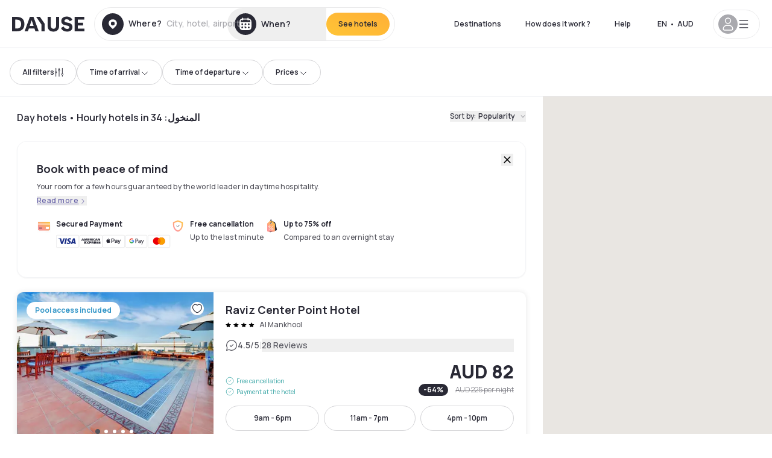

--- FILE ---
content_type: application/javascript; charset=utf-8
request_url: https://au.dayuse.com/_next/static/chunks/50d3ae47-34e18f1e0b1c5acf.js?dpl=dpl_9PN5WjKir5w39ztcroyEHguPwTJh
body_size: 271657
content:
!function(){try{var i="undefined"!=typeof window?window:"undefined"!=typeof global?global:"undefined"!=typeof self?self:{},r=(new i.Error).stack;r&&(i._sentryDebugIds=i._sentryDebugIds||{},i._sentryDebugIds[r]="44a4fb58-f77d-4959-9b4c-2820648b7420",i._sentryDebugIdIdentifier="sentry-dbid-44a4fb58-f77d-4959-9b4c-2820648b7420")}catch(i){}}(),(self.webpackChunk_N_E=self.webpackChunk_N_E||[]).push([[3602],{11324:function(i,r,n){var a=n(65364);i.exports=function(){"use strict";var i,r,n;function o(a,o){if(i)if(r){var s="self.onerror = function() { console.error('An error occurred while parsing the WebWorker bundle. This is most likely due to improper transpilation by Babel; please see https://docs.mapbox.com/mapbox-gl-js/guides/install/#transpiling'); }; var sharedChunk = {}; ("+i+")(sharedChunk); ("+r+")(sharedChunk); self.onerror = null;",l={};i(l),n=o(l),"undefined"!=typeof window&&window&&window.URL&&window.URL.createObjectURL&&(n.workerUrl=window.URL.createObjectURL(new Blob([s],{type:"text/javascript"})))}else r=o;else i=o}return o(["exports"],function(i){let r,n,o,s,l,h,u,c,d;var p,f="undefined"!=typeof self?self:{},m="2.15.0";let _={API_URL:"https://api.mapbox.com",get API_URL_REGEX(){if(null==r){let i=/^((https?:)?\/\/)?([^\/]+\.)?mapbox\.c(n|om)(\/|\?|$)/i;try{r=null!=a.env.API_URL_REGEX?new RegExp(a.env.API_URL_REGEX):i}catch(n){r=i}}return r},get API_TILEJSON_REGEX(){return/^((https?:)?\/\/)?([^\/]+\.)?mapbox\.c(n|om)(\/v[0-9]*\/.*\.json.*$)/i},get API_SPRITE_REGEX(){return/^((https?:)?\/\/)?([^\/]+\.)?mapbox\.c(n|om)(\/styles\/v[0-9]*\/)(.*\/sprite.*\..*$)/i},get API_FONTS_REGEX(){return/^((https?:)?\/\/)?([^\/]+\.)?mapbox\.c(n|om)(\/fonts\/v[0-9]*\/)(.*\.pbf.*$)/i},get API_STYLE_REGEX(){return/^((https?:)?\/\/)?([^\/]+\.)?mapbox\.c(n|om)(\/styles\/v[0-9]*\/)(.*$)/i},get API_CDN_URL_REGEX(){return/^((https?:)?\/\/)?api\.mapbox\.c(n|om)(\/mapbox-gl-js\/)(.*$)/i},get EVENTS_URL(){if(!_.API_URL)return null;try{let i=new URL(_.API_URL);return"api.mapbox.cn"===i.hostname?"https://events.mapbox.cn/events/v2":"api.mapbox.com"===i.hostname?"https://events.mapbox.com/events/v2":null}catch(i){return null}},SESSION_PATH:"/map-sessions/v1",FEEDBACK_URL:"https://apps.mapbox.com/feedback",TILE_URL_VERSION:"v4",RASTER_URL_PREFIX:"raster/v1",REQUIRE_ACCESS_TOKEN:!0,ACCESS_TOKEN:null,MAX_PARALLEL_IMAGE_REQUESTS:16},g={supported:!1,testSupport:function(i){!v&&x&&(b?w(i):y=i)}},y,x,v=!1,b=!1;function w(i){let r=i.createTexture();i.bindTexture(i.TEXTURE_2D,r);try{if(i.texImage2D(i.TEXTURE_2D,0,i.RGBA,i.RGBA,i.UNSIGNED_BYTE,x),i.isContextLost())return;g.supported=!0}catch(i){}i.deleteTexture(r),v=!0}function T(i){return i&&i.__esModule&&Object.prototype.hasOwnProperty.call(i,"default")?i.default:i}function E(i,r,n,a){this.cx=3*i,this.bx=3*(n-i)-this.cx,this.ax=1-this.cx-this.bx,this.cy=3*r,this.by=3*(a-r)-this.cy,this.ay=1-this.cy-this.by,this.p1x=i,this.p1y=r,this.p2x=n,this.p2y=a}f.document&&((x=f.document.createElement("img")).onload=function(){y&&w(y),y=null,b=!0},x.onerror=function(){v=!0,y=null},x.src="[data-uri]"),E.prototype={sampleCurveX:function(i){return((this.ax*i+this.bx)*i+this.cx)*i},sampleCurveY:function(i){return((this.ay*i+this.by)*i+this.cy)*i},sampleCurveDerivativeX:function(i){return(3*this.ax*i+2*this.bx)*i+this.cx},solveCurveX:function(i,r){if(void 0===r&&(r=1e-6),i<0)return 0;if(i>1)return 1;for(var n=i,a=0;a<8;a++){var o=this.sampleCurveX(n)-i;if(Math.abs(o)<r)return n;var s=this.sampleCurveDerivativeX(n);if(1e-6>Math.abs(s))break;n-=o/s}var l=0,h=1;for(n=i,a=0;a<20&&!(Math.abs((o=this.sampleCurveX(n))-i)<r);a++)i>o?l=n:h=n,n=.5*(h-l)+l;return n},solve:function(i,r){return this.sampleCurveY(this.solveCurveX(i,r))}};var S=T(E);function M(i,r){this.x=i,this.y=r}M.prototype={clone:function(){return new M(this.x,this.y)},add:function(i){return this.clone()._add(i)},sub:function(i){return this.clone()._sub(i)},multByPoint:function(i){return this.clone()._multByPoint(i)},divByPoint:function(i){return this.clone()._divByPoint(i)},mult:function(i){return this.clone()._mult(i)},div:function(i){return this.clone()._div(i)},rotate:function(i){return this.clone()._rotate(i)},rotateAround:function(i,r){return this.clone()._rotateAround(i,r)},matMult:function(i){return this.clone()._matMult(i)},unit:function(){return this.clone()._unit()},perp:function(){return this.clone()._perp()},round:function(){return this.clone()._round()},mag:function(){return Math.sqrt(this.x*this.x+this.y*this.y)},equals:function(i){return this.x===i.x&&this.y===i.y},dist:function(i){return Math.sqrt(this.distSqr(i))},distSqr:function(i){var r=i.x-this.x,n=i.y-this.y;return r*r+n*n},angle:function(){return Math.atan2(this.y,this.x)},angleTo:function(i){return Math.atan2(this.y-i.y,this.x-i.x)},angleWith:function(i){return this.angleWithSep(i.x,i.y)},angleWithSep:function(i,r){return Math.atan2(this.x*r-this.y*i,this.x*i+this.y*r)},_matMult:function(i){var r=i[2]*this.x+i[3]*this.y;return this.x=i[0]*this.x+i[1]*this.y,this.y=r,this},_add:function(i){return this.x+=i.x,this.y+=i.y,this},_sub:function(i){return this.x-=i.x,this.y-=i.y,this},_mult:function(i){return this.x*=i,this.y*=i,this},_div:function(i){return this.x/=i,this.y/=i,this},_multByPoint:function(i){return this.x*=i.x,this.y*=i.y,this},_divByPoint:function(i){return this.x/=i.x,this.y/=i.y,this},_unit:function(){return this._div(this.mag()),this},_perp:function(){var i=this.y;return this.y=this.x,this.x=-i,this},_rotate:function(i){var r=Math.cos(i),n=Math.sin(i),a=n*this.x+r*this.y;return this.x=r*this.x-n*this.y,this.y=a,this},_rotateAround:function(i,r){var n=Math.cos(i),a=Math.sin(i),o=r.y+a*(this.x-r.x)+n*(this.y-r.y);return this.x=r.x+n*(this.x-r.x)-a*(this.y-r.y),this.y=o,this},_round:function(){return this.x=Math.round(this.x),this.y=Math.round(this.y),this}},M.convert=function(i){return i instanceof M?i:Array.isArray(i)?new M(i[0],i[1]):i};var A=T(M);let I=Math.PI/180,C=180/Math.PI,z=[[0,0],[1,0],[1,1],[0,1]];function P(i){if(i<=0)return 0;if(i>=1)return 1;let r=i*i,n=r*i;return 4*(i<.5?n:3*(i-r)+n-.75)}function D(i,r,n,a){let o=new S(i,r,n,a);return function(i){return o.solve(i)}}let k=D(.25,.1,.25,1);function L(i,r,n){return Math.min(n,Math.max(r,i))}function R(i,r,n){return(n=L((n-i)/(r-i),0,1))*n*(3-2*n)}function B(i,r,n){let a=n-r,o=((i-r)%a+a)%a+r;return o===r?n:o}function O(i,r,n){if(!i.length)return n(null,[]);let a=i.length,o=Array(i.length),s=null;i.forEach((i,l)=>{r(i,(i,r)=>{i&&(s=i),o[l]=r,0==--a&&n(s,o)})})}function F(i){let r=[];for(let n in i)r.push(i[n]);return r}function U(i,...r){for(let n of r)for(let r in n)i[r]=n[r];return i}let V=1;function N(){return V++}function j(){return function i(r){return r?(r^Math.random()*(16>>r/4)).toString(16):([1e7]+-[1e3]+-4e3+-8e3+-1e11).replace(/[018]/g,i)}()}function G(i){return i<=1?1:Math.pow(2,Math.ceil(Math.log(i)/Math.LN2))}function Z(i){return!!i&&/^[0-9a-f]{8}-[0-9a-f]{4}-[4][0-9a-f]{3}-[89ab][0-9a-f]{3}-[0-9a-f]{12}$/i.test(i)}function $(i,r){i.forEach(i=>{r[i]&&(r[i]=r[i].bind(r))})}function q(i,r){return -1!==i.indexOf(r,i.length-r.length)}function W(i,r,n){let a={};for(let o in i)a[o]=r.call(n||this,i[o],o,i);return a}function X(i,r,n){let a={};for(let o in i)r.call(n||this,i[o],o,i)&&(a[o]=i[o]);return a}function H(i){return Array.isArray(i)?i.map(H):"object"==typeof i&&i?W(i,H):i}let Y={};function K(i){Y[i]||("undefined"!=typeof console&&console.warn(i),Y[i]=!0)}function J(i,r,n){return(n.y-i.y)*(r.x-i.x)>(r.y-i.y)*(n.x-i.x)}function Q(){return"undefined"!=typeof WorkerGlobalScope&&"undefined"!=typeof self&&self instanceof WorkerGlobalScope}function ee(i){let r={};if(i.replace(/(?:^|(?:\s*\,\s*))([^\x00-\x20\(\)<>@\,;\:\\"\/\[\]\?\=\{\}\x7F]+)(?:\=(?:([^\x00-\x20\(\)<>@\,;\:\\"\/\[\]\?\=\{\}\x7F]+)|(?:\"((?:[^"\\]|\\.)*)\")))?/g,(i,n,a,o)=>{let s=a||o;return r[n]=!s||s.toLowerCase(),""}),r["max-age"]){let i=parseInt(r["max-age"],10);isNaN(i)?delete r["max-age"]:r["max-age"]=i}return r}let et=null;function ei(i){if(null==et){let r=i.navigator?i.navigator.userAgent:null;et=!!i.safari||!(!r||!(/\b(iPad|iPhone|iPod)\b/.test(r)||r.match("Safari")&&!r.match("Chrome")))}return et}function er(i){try{let r=f[i];return r.setItem("_mapbox_test_",1),r.removeItem("_mapbox_test_"),!0}catch(i){return!1}}function en(i,r){return[i[4*r],i[4*r+1],i[4*r+2],i[4*r+3]]}let ea="mapbox-tiles",eo=500,es=50;function el(){try{return f.caches}catch(i){}}function eh(){el()&&!n&&(n=f.caches.open(ea))}function eu(i){let r=i.indexOf("?");if(r<0)return i;let n=(function(i){let r=i.indexOf("?");return r>0?i.slice(r+1).split("&"):[]})(i).filter(i=>{let r=i.split("=");return"language"===r[0]||"worldview"===r[0]});return n.length?`${i.slice(0,r)}?${n.join("&")}`:i.slice(0,r)}let ec=1/0,ed={Unknown:"Unknown",Style:"Style",Source:"Source",Tile:"Tile",Glyphs:"Glyphs",SpriteImage:"SpriteImage",SpriteJSON:"SpriteJSON",Image:"Image"};"function"==typeof Object.freeze&&Object.freeze(ed);class ep extends Error{constructor(i,r,n){401===r&&eb(n)&&(i+=": you may have provided an invalid Mapbox access token. See https://docs.mapbox.com/api/overview/#access-tokens-and-token-scopes"),super(i),this.status=r,this.url=n}toString(){return`${this.name}: ${this.message} (${this.status}): ${this.url}`}}let ef=Q()?()=>self.worker&&self.worker.referrer:()=>("blob:"===f.location.protocol?f.parent:f).location.href,em=function(i,r){var a;if(!(/^file:/.test(a=i.url)||/^file:/.test(ef())&&!/^\w+:/.test(a))){if(f.fetch&&f.Request&&f.AbortController&&f.Request.prototype.hasOwnProperty("signal"))return function(i,r){var a;let s=new f.AbortController,l=new f.Request(i.url,{method:i.method||"GET",body:i.body,credentials:i.credentials,headers:i.headers,referrer:ef(),referrerPolicy:i.referrerPolicy,signal:s.signal}),h=!1,u=!1,c=(a=l.url).indexOf("sku=")>0&&eb(a);"json"===i.type&&l.headers.set("Accept","application/json");let d=(n,a,o)=>{if(u)return;if(n&&"SecurityError"!==n.message&&K(n.toString()),a&&o)return p(a);let s=Date.now();f.fetch(l).then(n=>{if(n.ok){let i=c?n.clone():null;return p(n,i,s)}return r(new ep(n.statusText,n.status,i.url))}).catch(n=>{"AbortError"!==n.name&&r(Error(`${n.message} ${i.url}`))})},p=(a,s,c)=>{("arrayBuffer"===i.type?a.arrayBuffer():"json"===i.type?a.json():a.text()).then(i=>{u||(s&&c&&function(i,r,a){if(eh(),!n)return;let s={status:r.status,statusText:r.statusText,headers:new f.Headers};r.headers.forEach((i,r)=>s.headers.set(r,i));let l=ee(r.headers.get("Cache-Control")||"");if(l["no-store"])return;l["max-age"]&&s.headers.set("Expires",new Date(a+1e3*l["max-age"]).toUTCString());let h=s.headers.get("Expires");h&&(new Date(h).getTime()-a<42e4||function(i,r){if(void 0===o)try{new Response(new ReadableStream),o=!0}catch(i){o=!1}o?r(i.body):i.blob().then(r)}(r,r=>{let a=new f.Response(r,s);eh(),n&&n.then(r=>r.put(eu(i.url),a)).catch(i=>K(i.message))}))}(l,s,c),h=!0,r(null,i,a.headers.get("Cache-Control"),a.headers.get("Expires")))}).catch(i=>{u||r(Error(i.message))})};return c?function(i,r){if(eh(),!n)return r(null);let a=eu(i.url);n.then(i=>{i.match(a).then(n=>{let o=function(i){if(!i)return!1;let r=new Date(i.headers.get("Expires")||0),n=ee(i.headers.get("Cache-Control")||"");return r>Date.now()&&!n["no-cache"]}(n);i.delete(a),o&&i.put(a,n.clone()),r(null,n,o)}).catch(r)}).catch(r)}(l,d):d(null,null),{cancel:()=>{u=!0,h||s.abort()}}}(i,r);if(Q()&&self.worker&&self.worker.actor)return self.worker.actor.send("getResource",i,r,void 0,!0)}let s=new f.XMLHttpRequest;for(let r in s.open(i.method||"GET",i.url,!0),"arrayBuffer"===i.type&&(s.responseType="arraybuffer"),i.headers)s.setRequestHeader(r,i.headers[r]);return"json"===i.type&&(s.responseType="text",s.setRequestHeader("Accept","application/json")),s.withCredentials="include"===i.credentials,s.onerror=()=>{r(Error(s.statusText))},s.onload=()=>{if((s.status>=200&&s.status<300||0===s.status)&&null!==s.response){let n=s.response;if("json"===i.type)try{n=JSON.parse(s.response)}catch(i){return r(i)}r(null,n,s.getResponseHeader("Cache-Control"),s.getResponseHeader("Expires"))}else r(new ep(s.statusText,s.status,i.url))},s.send(i.body),{cancel:()=>s.abort()}},e_=function(i,r){return em(U(i,{type:"arrayBuffer"}),r)},eg="[data-uri]";s=[],l=0;let ey=function(i,r){if(g.supported&&(i.headers||(i.headers={}),i.headers.accept="image/webp,*/*"),l>=_.MAX_PARALLEL_IMAGE_REQUESTS){let n={requestParameters:i,callback:r,cancelled:!1,cancel(){this.cancelled=!0}};return s.push(n),n}l++;let n=!1,a=()=>{if(!n)for(n=!0,l--;s.length&&l<_.MAX_PARALLEL_IMAGE_REQUESTS;){let i=s.shift(),{requestParameters:r,callback:n,cancelled:a}=i;a||(i.cancel=ey(r,n).cancel)}},o=e_(i,(i,n,o,s)=>{a(),i?r(i):n&&(f.createImageBitmap?function(i,r){let n=new f.Blob([new Uint8Array(i)],{type:"image/png"});f.createImageBitmap(n).then(i=>{r(null,i)}).catch(i=>{r(Error(`Could not load image because of ${i.message}. Please make sure to use a supported image type such as PNG or JPEG. Note that SVGs are not supported.`))})}(n,(i,n)=>r(i,n,o,s)):function(i,r){let n=new f.Image,a=f.URL;n.onload=()=>{r(null,n),a.revokeObjectURL(n.src),n.onload=null,f.requestAnimationFrame(()=>{n.src=eg})},n.onerror=()=>r(Error("Could not load image. Please make sure to use a supported image type such as PNG or JPEG. Note that SVGs are not supported."));let o=new f.Blob([new Uint8Array(i)],{type:"image/png"});n.src=i.byteLength?a.createObjectURL(o):eg}(n,(i,n)=>r(i,n,o,s)))});return{cancel:()=>{o.cancel(),a()}}},ex="NO_ACCESS_TOKEN";function ev(i){return 0===i.indexOf("mapbox:")}function eb(i){return _.API_URL_REGEX.test(i)}function ew(i){return _.API_CDN_URL_REGEX.test(i)}function eT(i){return _.API_STYLE_REGEX.test(i)&&!eE(i)}function eE(i){return _.API_SPRITE_REGEX.test(i)}let eS=/^(\w+):\/\/([^/?]*)(\/[^?]+)?\??(.+)?/;function eM(i){let r=i.match(eS);if(!r)throw Error("Unable to parse URL object");return{protocol:r[1],authority:r[2],path:r[3]||"/",params:r[4]?r[4].split("&"):[]}}function eA(i){let r=i.params.length?`?${i.params.join("&")}`:"";return`${i.protocol}://${i.authority}${i.path}${r}`}let eI="mapbox.eventData";function eC(i){if(!i)return null;let r=i.split(".");if(!r||3!==r.length)return null;try{return JSON.parse(decodeURIComponent(f.atob(r[1]).split("").map(i=>"%"+("00"+i.charCodeAt(0).toString(16)).slice(-2)).join("")))}catch(i){return null}}class ez{constructor(i){this.type=i,this.anonId=null,this.eventData={},this.queue=[],this.pendingRequest=null}getStorageKey(i){let r=eC(_.ACCESS_TOKEN),n="";return n=r&&r.u?f.btoa(encodeURIComponent(r.u).replace(/%([0-9A-F]{2})/g,(i,r)=>String.fromCharCode(Number("0x"+r)))):_.ACCESS_TOKEN||"",i?`${eI}.${i}:${n}`:`${eI}:${n}`}fetchEventData(){let i=er("localStorage"),r=this.getStorageKey(),n=this.getStorageKey("uuid");if(i)try{let i=f.localStorage.getItem(r);i&&(this.eventData=JSON.parse(i));let a=f.localStorage.getItem(n);a&&(this.anonId=a)}catch(i){K("Unable to read from LocalStorage")}}saveEventData(){let i=er("localStorage"),r=this.getStorageKey(),n=this.getStorageKey("uuid");if(i)try{f.localStorage.setItem(n,this.anonId),Object.keys(this.eventData).length>=1&&f.localStorage.setItem(r,JSON.stringify(this.eventData))}catch(i){K("Unable to write to LocalStorage")}}processRequests(i){}postEvent(i,r,n,a){var o;if(!_.EVENTS_URL)return;let s=eM(_.EVENTS_URL);s.params.push(`access_token=${a||_.ACCESS_TOKEN||""}`);let l={event:this.type,created:new Date(i).toISOString()},h=r?U(l,r):l,u={url:eA(s),headers:{"Content-Type":"text/plain"},body:JSON.stringify([h])};this.pendingRequest=(o=i=>{this.pendingRequest=null,n(i),this.saveEventData(),this.processRequests(a)},em(U(u,{method:"POST"}),o))}queueRequest(i,r){this.queue.push(i),this.processRequests(r)}}let eP=new class extends ez{constructor(i){super("appUserTurnstile"),this._customAccessToken=i}postTurnstileEvent(i,r){_.EVENTS_URL&&_.ACCESS_TOKEN&&Array.isArray(i)&&i.some(i=>ev(i)||eb(i))&&this.queueRequest(Date.now(),r)}processRequests(i){if(this.pendingRequest||0===this.queue.length)return;this.anonId&&this.eventData.lastSuccess&&this.eventData.tokenU||this.fetchEventData();let r=eC(_.ACCESS_TOKEN),n=r?r.u:_.ACCESS_TOKEN,a=n!==this.eventData.tokenU;Z(this.anonId)||(this.anonId=j(),a=!0);let o=this.queue.shift();if(this.eventData.lastSuccess){let i=new Date(this.eventData.lastSuccess),r=new Date(o),n=(o-this.eventData.lastSuccess)/864e5;a=a||n>=1||n<-1||i.getDate()!==r.getDate()}else a=!0;a?this.postEvent(o,{sdkIdentifier:"mapbox-gl-js",sdkVersion:m,skuId:"01","enabled.telemetry":!1,userId:this.anonId},i=>{i||(this.eventData.lastSuccess=o,this.eventData.tokenU=n)},i):this.processRequests()}},eD=eP.postTurnstileEvent.bind(eP),ek=new class extends ez{constructor(){super("map.load"),this.success={},this.skuToken=""}postMapLoadEvent(i,r,n,a){this.skuToken=r,this.errorCb=a,_.EVENTS_URL&&(n||_.ACCESS_TOKEN?this.queueRequest({id:i,timestamp:Date.now()},n):this.errorCb(Error(ex)))}processRequests(i){if(this.pendingRequest||0===this.queue.length)return;let{id:r,timestamp:n}=this.queue.shift();r&&this.success[r]||(this.anonId||this.fetchEventData(),Z(this.anonId)||(this.anonId=j()),this.postEvent(n,{sdkIdentifier:"mapbox-gl-js",sdkVersion:m,skuId:"01",skuToken:this.skuToken,userId:this.anonId},i=>{i?this.errorCb(i):r&&(this.success[r]=!0)},i))}},eL=ek.postMapLoadEvent.bind(ek),eR=new class extends ez{constructor(){super("gljs.performance")}postPerformanceEvent(i,r){_.EVENTS_URL&&(i||_.ACCESS_TOKEN)&&this.queueRequest({timestamp:Date.now(),performanceData:r},i)}processRequests(i){if(this.pendingRequest||0===this.queue.length)return;let{timestamp:r,performanceData:n}=this.queue.shift(),a=function(i){let r=f.performance.getEntriesByType("resource"),n=f.performance.getEntriesByType("mark"),a=function(i){let r={};if(i){for(let n in i)if("other"!==n)for(let a of i[n]){let i=`${n}ResolveRangeMin`,o=`${n}ResolveRangeMax`,s=`${n}RequestCount`,l=`${n}RequestCachedCount`;r[i]=Math.min(r[i]||1/0,a.startTime),r[o]=Math.max(r[o]||-1/0,a.responseEnd);let h=i=>{void 0===r[i]&&(r[i]=0),++r[i]};void 0!==a.transferSize&&0===a.transferSize&&h(l),h(s)}}return r}(function(i,r){let n={};if(i)for(let a of i){let i=r(a);void 0===n[i]&&(n[i]=[]),n[i].push(a)}return n}(r,eN)),o=f.devicePixelRatio,s=f.navigator.connection||f.navigator.mozConnection||f.navigator.webkitConnection,l={counters:[],metadata:[],attributes:[]},h=(i,r,n)=>{null!=n&&i.push({name:r,value:n.toString()})};for(let i in a)h(l.counters,i,a[i]);if(i.interactionRange[0]!==1/0&&i.interactionRange[1]!==-1/0&&(h(l.counters,"interactionRangeMin",i.interactionRange[0]),h(l.counters,"interactionRangeMax",i.interactionRange[1])),n)for(let i of Object.keys(eV)){let r=eV[i],a=n.find(i=>i.name===r);a&&h(l.counters,r,a.startTime)}return h(l.counters,"visibilityHidden",i.visibilityHidden),h(l.attributes,"style",function(i){if(i)for(let r of i){let i=r.name.split("?")[0];if(eT(i)){let r=i.split("/").slice(-2);if(2===r.length)return`mapbox://styles/${r[0]}/${r[1]}`}}}(r)),h(l.attributes,"terrainEnabled",i.terrainEnabled?"true":"false"),h(l.attributes,"fogEnabled",i.fogEnabled?"true":"false"),h(l.attributes,"projection",i.projection),h(l.attributes,"zoom",i.zoom),h(l.metadata,"devicePixelRatio",o),h(l.metadata,"connectionEffectiveType",s?s.effectiveType:void 0),h(l.metadata,"navigatorUserAgent",f.navigator.userAgent),h(l.metadata,"screenWidth",f.screen.width),h(l.metadata,"screenHeight",f.screen.height),h(l.metadata,"windowWidth",f.innerWidth),h(l.metadata,"windowHeight",f.innerHeight),h(l.metadata,"mapWidth",i.width/o),h(l.metadata,"mapHeight",i.height/o),h(l.metadata,"webglRenderer",i.renderer),h(l.metadata,"webglVendor",i.vendor),h(l.metadata,"sdkVersion",m),h(l.metadata,"sdkIdentifier","mapbox-gl-js"),l}(n);for(let i of a.metadata);for(let i of a.counters);for(let i of a.attributes);this.postEvent(r,a,()=>{},i)}},eB=eR.postPerformanceEvent.bind(eR),eO=new class extends ez{constructor(){super("map.auth"),this.success={},this.skuToken=""}getSession(i,r,n,a){var o;if(!_.API_URL||!_.SESSION_PATH)return;let s=eM(_.API_URL+_.SESSION_PATH);s.params.push(`sku=${r||""}`),s.params.push(`access_token=${a||_.ACCESS_TOKEN||""}`);let l={url:eA(s),headers:{"Content-Type":"text/plain"}};this.pendingRequest=(o=i=>{this.pendingRequest=null,n(i),this.saveEventData(),this.processRequests(a)},em(U(l,{method:"GET"}),o))}getSessionAPI(i,r,n,a){this.skuToken=r,this.errorCb=a,_.SESSION_PATH&&_.API_URL&&(n||_.ACCESS_TOKEN?this.queueRequest({id:i,timestamp:Date.now()},n):this.errorCb(Error(ex)))}processRequests(i){if(this.pendingRequest||0===this.queue.length)return;let{id:r,timestamp:n}=this.queue.shift();r&&this.success[r]||this.getSession(n,this.skuToken,i=>{i?this.errorCb(i):r&&(this.success[r]=!0)},i)}},eF=eO.getSessionAPI.bind(eO),eU=new Set,eV={create:"create",load:"load",fullLoad:"fullLoad"};function eN(i){let r=i.name.split("?")[0];return ew(r)&&r.includes("mapbox-gl.js")?"javascript":ew(r)&&r.includes("mapbox-gl.css")?"css":_.API_FONTS_REGEX.test(r)?"fontRange":eE(r)?"sprite":eT(r)?"style":_.API_TILEJSON_REGEX.test(r)?"tilejson":"other"}let ej=f.performance;function eG(i){let r=i?i.url.toString():void 0;return ej.getEntriesByName(r)}let eZ={now:()=>void 0!==c?c:f.performance.now(),setNow(i){c=i},restoreNow(){c=void 0},frame(i){let r=f.requestAnimationFrame(i);return{cancel:()=>f.cancelAnimationFrame(r)}},getImageData(i,r=0){let{width:n,height:a}=i;d||(d=f.document.createElement("canvas"));let o=d.getContext("2d",{willReadFrequently:!0});if(!o)throw Error("failed to create canvas 2d context");return(n>d.width||a>d.height)&&(d.width=n,d.height=a),o.clearRect(-r,-r,n+2*r,a+2*r),o.drawImage(i,0,0,n,a),o.getImageData(-r,-r,n+2*r,a+2*r)},resolveURL:i=>(h||(h=f.document.createElement("a")),h.href=i,h.href),get devicePixelRatio(){return f.devicePixelRatio},get prefersReducedMotion(){return!!f.matchMedia&&(null==u&&(u=f.matchMedia("(prefers-reduced-motion: reduce)")),u.matches)}};function e$(i,r,n){n[i]&&-1!==n[i].indexOf(r)||(n[i]=n[i]||[],n[i].push(r))}function eq(i,r,n){if(n&&n[i]){let a=n[i].indexOf(r);-1!==a&&n[i].splice(a,1)}}class eW{constructor(i,r={}){U(this,r),this.type=i}}class eX extends eW{constructor(i,r={}){super("error",U({error:i},r))}}class eH{on(i,r){return this._listeners=this._listeners||{},e$(i,r,this._listeners),this}off(i,r){return eq(i,r,this._listeners),eq(i,r,this._oneTimeListeners),this}once(i,r){return r?(this._oneTimeListeners=this._oneTimeListeners||{},e$(i,r,this._oneTimeListeners),this):new Promise(r=>this.once(i,r))}fire(i,r){"string"==typeof i&&(i=new eW(i,r||{}));let n=i.type;if(this.listens(n)){for(let r of(i.target=this,this._listeners&&this._listeners[n]?this._listeners[n].slice():[]))r.call(this,i);for(let r of this._oneTimeListeners&&this._oneTimeListeners[n]?this._oneTimeListeners[n].slice():[])eq(n,r,this._oneTimeListeners),r.call(this,i);let r=this._eventedParent;r&&(U(i,"function"==typeof this._eventedParentData?this._eventedParentData():this._eventedParentData),r.fire(i))}else i instanceof eX&&console.error(i.error);return this}listens(i){return!!(this._listeners&&this._listeners[i]&&this._listeners[i].length>0||this._oneTimeListeners&&this._oneTimeListeners[i]&&this._oneTimeListeners[i].length>0||this._eventedParent&&this._eventedParent.listens(i))}setEventedParent(i,r){return this._eventedParent=i,this._eventedParentData=r,this}}var eY=JSON.parse('{"$version":8,"$root":{"version":{"required":true,"type":"enum","values":[8]},"name":{"type":"string"},"metadata":{"type":"*"},"center":{"type":"array","value":"number"},"zoom":{"type":"number"},"bearing":{"type":"number","default":0,"period":360,"units":"degrees"},"pitch":{"type":"number","default":0,"units":"degrees"},"light":{"type":"light"},"terrain":{"type":"terrain"},"fog":{"type":"fog"},"sources":{"required":true,"type":"sources"},"sprite":{"type":"string"},"glyphs":{"type":"string"},"transition":{"type":"transition"},"projection":{"type":"projection"},"layers":{"required":true,"type":"array","value":"layer"}},"sources":{"*":{"type":"source"}},"source":["source_vector","source_raster","source_raster_dem","source_geojson","source_video","source_image"],"source_vector":{"type":{"required":true,"type":"enum","values":{"vector":{}}},"url":{"type":"string"},"tiles":{"type":"array","value":"string"},"bounds":{"type":"array","value":"number","length":4,"default":[-180,-85.051129,180,85.051129]},"scheme":{"type":"enum","values":{"xyz":{},"tms":{}},"default":"xyz"},"minzoom":{"type":"number","default":0},"maxzoom":{"type":"number","default":22},"attribution":{"type":"string"},"promoteId":{"type":"promoteId"},"volatile":{"type":"boolean","default":false},"*":{"type":"*"}},"source_raster":{"type":{"required":true,"type":"enum","values":{"raster":{}}},"url":{"type":"string"},"tiles":{"type":"array","value":"string"},"bounds":{"type":"array","value":"number","length":4,"default":[-180,-85.051129,180,85.051129]},"minzoom":{"type":"number","default":0},"maxzoom":{"type":"number","default":22},"tileSize":{"type":"number","default":512,"units":"pixels"},"scheme":{"type":"enum","values":{"xyz":{},"tms":{}},"default":"xyz"},"attribution":{"type":"string"},"volatile":{"type":"boolean","default":false},"*":{"type":"*"}},"source_raster_dem":{"type":{"required":true,"type":"enum","values":{"raster-dem":{}}},"url":{"type":"string"},"tiles":{"type":"array","value":"string"},"bounds":{"type":"array","value":"number","length":4,"default":[-180,-85.051129,180,85.051129]},"minzoom":{"type":"number","default":0},"maxzoom":{"type":"number","default":22},"tileSize":{"type":"number","default":512,"units":"pixels"},"attribution":{"type":"string"},"encoding":{"type":"enum","values":{"terrarium":{},"mapbox":{}},"default":"mapbox"},"volatile":{"type":"boolean","default":false},"*":{"type":"*"}},"source_geojson":{"type":{"required":true,"type":"enum","values":{"geojson":{}}},"data":{"type":"*"},"maxzoom":{"type":"number","default":18},"attribution":{"type":"string"},"buffer":{"type":"number","default":128,"maximum":512,"minimum":0},"filter":{"type":"*"},"tolerance":{"type":"number","default":0.375},"cluster":{"type":"boolean","default":false},"clusterRadius":{"type":"number","default":50,"minimum":0},"clusterMaxZoom":{"type":"number"},"clusterMinPoints":{"type":"number"},"clusterProperties":{"type":"*"},"lineMetrics":{"type":"boolean","default":false},"generateId":{"type":"boolean","default":false},"promoteId":{"type":"promoteId"}},"source_video":{"type":{"required":true,"type":"enum","values":{"video":{}}},"urls":{"required":true,"type":"array","value":"string"},"coordinates":{"required":true,"type":"array","length":4,"value":{"type":"array","length":2,"value":"number"}}},"source_image":{"type":{"required":true,"type":"enum","values":{"image":{}}},"url":{"required":true,"type":"string"},"coordinates":{"required":true,"type":"array","length":4,"value":{"type":"array","length":2,"value":"number"}}},"layer":{"id":{"type":"string","required":true},"type":{"type":"enum","values":{"fill":{},"line":{},"symbol":{},"circle":{},"heatmap":{},"fill-extrusion":{},"raster":{},"hillshade":{},"background":{},"sky":{}},"required":true},"metadata":{"type":"*"},"source":{"type":"string"},"source-layer":{"type":"string"},"minzoom":{"type":"number","minimum":0,"maximum":24},"maxzoom":{"type":"number","minimum":0,"maximum":24},"filter":{"type":"filter"},"layout":{"type":"layout"},"paint":{"type":"paint"}},"layout":["layout_fill","layout_line","layout_circle","layout_heatmap","layout_fill-extrusion","layout_symbol","layout_raster","layout_hillshade","layout_background","layout_sky"],"layout_background":{"visibility":{"type":"enum","values":{"visible":{},"none":{}},"default":"visible","property-type":"constant"}},"layout_sky":{"visibility":{"type":"enum","values":{"visible":{},"none":{}},"default":"visible","property-type":"constant"}},"layout_fill":{"fill-sort-key":{"type":"number","expression":{"interpolated":false,"parameters":["zoom","feature"]},"property-type":"data-driven"},"visibility":{"type":"enum","values":{"visible":{},"none":{}},"default":"visible","property-type":"constant"}},"layout_circle":{"circle-sort-key":{"type":"number","expression":{"interpolated":false,"parameters":["zoom","feature"]},"property-type":"data-driven"},"visibility":{"type":"enum","values":{"visible":{},"none":{}},"default":"visible","property-type":"constant"}},"layout_heatmap":{"visibility":{"type":"enum","values":{"visible":{},"none":{}},"default":"visible","property-type":"constant"}},"layout_fill-extrusion":{"visibility":{"type":"enum","values":{"visible":{},"none":{}},"default":"visible","property-type":"constant"},"fill-extrusion-edge-radius":{"type":"number","private":true,"default":0,"minimum":0,"maximum":1,"property-type":"constant"}},"layout_line":{"line-cap":{"type":"enum","values":{"butt":{},"round":{},"square":{}},"default":"butt","expression":{"interpolated":false,"parameters":["zoom","feature"]},"property-type":"data-driven"},"line-join":{"type":"enum","values":{"bevel":{},"round":{},"miter":{}},"default":"miter","expression":{"interpolated":false,"parameters":["zoom","feature"]},"property-type":"data-driven"},"line-miter-limit":{"type":"number","default":2,"requires":[{"line-join":"miter"}],"expression":{"interpolated":true,"parameters":["zoom"]},"property-type":"data-constant"},"line-round-limit":{"type":"number","default":1.05,"requires":[{"line-join":"round"}],"expression":{"interpolated":true,"parameters":["zoom"]},"property-type":"data-constant"},"line-sort-key":{"type":"number","expression":{"interpolated":false,"parameters":["zoom","feature"]},"property-type":"data-driven"},"visibility":{"type":"enum","values":{"visible":{},"none":{}},"default":"visible","property-type":"constant"}},"layout_symbol":{"symbol-placement":{"type":"enum","values":{"point":{},"line":{},"line-center":{}},"default":"point","expression":{"interpolated":false,"parameters":["zoom"]},"property-type":"data-constant"},"symbol-spacing":{"type":"number","default":250,"minimum":1,"units":"pixels","requires":[{"symbol-placement":"line"}],"expression":{"interpolated":true,"parameters":["zoom"]},"property-type":"data-constant"},"symbol-avoid-edges":{"type":"boolean","default":false,"expression":{"interpolated":false,"parameters":["zoom"]},"property-type":"data-constant"},"symbol-sort-key":{"type":"number","expression":{"interpolated":false,"parameters":["zoom","feature"]},"property-type":"data-driven"},"symbol-z-order":{"type":"enum","values":{"auto":{},"viewport-y":{},"source":{}},"default":"auto","expression":{"interpolated":false,"parameters":["zoom"]},"property-type":"data-constant"},"icon-allow-overlap":{"type":"boolean","default":false,"requires":["icon-image"],"expression":{"interpolated":false,"parameters":["zoom"]},"property-type":"data-constant"},"icon-ignore-placement":{"type":"boolean","default":false,"requires":["icon-image"],"expression":{"interpolated":false,"parameters":["zoom"]},"property-type":"data-constant"},"icon-optional":{"type":"boolean","default":false,"requires":["icon-image","text-field"],"expression":{"interpolated":false,"parameters":["zoom"]},"property-type":"data-constant"},"icon-rotation-alignment":{"type":"enum","values":{"map":{},"viewport":{},"auto":{}},"default":"auto","requires":["icon-image"],"expression":{"interpolated":false,"parameters":["zoom"]},"property-type":"data-constant"},"icon-size":{"type":"number","default":1,"minimum":0,"units":"factor of the original icon size","requires":["icon-image"],"expression":{"interpolated":true,"parameters":["zoom","feature"]},"property-type":"data-driven"},"icon-text-fit":{"type":"enum","values":{"none":{},"width":{},"height":{},"both":{}},"default":"none","requires":["icon-image","text-field"],"expression":{"interpolated":false,"parameters":["zoom"]},"property-type":"data-constant"},"icon-text-fit-padding":{"type":"array","value":"number","length":4,"default":[0,0,0,0],"units":"pixels","requires":["icon-image","text-field",{"icon-text-fit":["both","width","height"]}],"expression":{"interpolated":true,"parameters":["zoom"]},"property-type":"data-constant"},"icon-image":{"type":"resolvedImage","tokens":true,"expression":{"interpolated":false,"parameters":["zoom","feature"]},"property-type":"data-driven"},"icon-rotate":{"type":"number","default":0,"period":360,"units":"degrees","requires":["icon-image"],"expression":{"interpolated":true,"parameters":["zoom","feature"]},"property-type":"data-driven"},"icon-padding":{"type":"number","default":2,"minimum":0,"units":"pixels","requires":["icon-image"],"expression":{"interpolated":true,"parameters":["zoom"]},"property-type":"data-constant"},"icon-keep-upright":{"type":"boolean","default":false,"requires":["icon-image",{"icon-rotation-alignment":"map"},{"symbol-placement":["line","line-center"]}],"expression":{"interpolated":false,"parameters":["zoom"]},"property-type":"data-constant"},"icon-offset":{"type":"array","value":"number","length":2,"default":[0,0],"requires":["icon-image"],"expression":{"interpolated":true,"parameters":["zoom","feature"]},"property-type":"data-driven"},"icon-anchor":{"type":"enum","values":{"center":{},"left":{},"right":{},"top":{},"bottom":{},"top-left":{},"top-right":{},"bottom-left":{},"bottom-right":{}},"default":"center","requires":["icon-image"],"expression":{"interpolated":false,"parameters":["zoom","feature"]},"property-type":"data-driven"},"icon-pitch-alignment":{"type":"enum","values":{"map":{},"viewport":{},"auto":{}},"default":"auto","requires":["icon-image"],"expression":{"interpolated":false,"parameters":["zoom"]},"property-type":"data-constant"},"text-pitch-alignment":{"type":"enum","values":{"map":{},"viewport":{},"auto":{}},"default":"auto","requires":["text-field"],"expression":{"interpolated":false,"parameters":["zoom"]},"property-type":"data-constant"},"text-rotation-alignment":{"type":"enum","values":{"map":{},"viewport":{},"auto":{}},"default":"auto","requires":["text-field"],"expression":{"interpolated":false,"parameters":["zoom"]},"property-type":"data-constant"},"text-field":{"type":"formatted","default":"","tokens":true,"expression":{"interpolated":false,"parameters":["zoom","feature"]},"property-type":"data-driven"},"text-font":{"type":"array","value":"string","default":["Open Sans Regular","Arial Unicode MS Regular"],"requires":["text-field"],"expression":{"interpolated":false,"parameters":["zoom","feature"]},"property-type":"data-driven"},"text-size":{"type":"number","default":16,"minimum":0,"units":"pixels","requires":["text-field"],"expression":{"interpolated":true,"parameters":["zoom","feature"]},"property-type":"data-driven"},"text-max-width":{"type":"number","default":10,"minimum":0,"units":"ems","requires":["text-field",{"symbol-placement":["point"]}],"expression":{"interpolated":true,"parameters":["zoom","feature"]},"property-type":"data-driven"},"text-line-height":{"type":"number","default":1.2,"units":"ems","requires":["text-field"],"expression":{"interpolated":true,"parameters":["zoom","feature"]},"property-type":"data-driven"},"text-letter-spacing":{"type":"number","default":0,"units":"ems","requires":["text-field"],"expression":{"interpolated":true,"parameters":["zoom","feature"]},"property-type":"data-driven"},"text-justify":{"type":"enum","values":{"auto":{},"left":{},"center":{},"right":{}},"default":"center","requires":["text-field"],"expression":{"interpolated":false,"parameters":["zoom","feature"]},"property-type":"data-driven"},"text-radial-offset":{"type":"number","units":"ems","default":0,"requires":["text-field"],"property-type":"data-driven","expression":{"interpolated":true,"parameters":["zoom","feature"]}},"text-variable-anchor":{"type":"array","value":"enum","values":{"center":{},"left":{},"right":{},"top":{},"bottom":{},"top-left":{},"top-right":{},"bottom-left":{},"bottom-right":{}},"requires":["text-field",{"symbol-placement":["point"]}],"expression":{"interpolated":false,"parameters":["zoom"]},"property-type":"data-constant"},"text-anchor":{"type":"enum","values":{"center":{},"left":{},"right":{},"top":{},"bottom":{},"top-left":{},"top-right":{},"bottom-left":{},"bottom-right":{}},"default":"center","requires":["text-field",{"!":"text-variable-anchor"}],"expression":{"interpolated":false,"parameters":["zoom","feature"]},"property-type":"data-driven"},"text-max-angle":{"type":"number","default":45,"units":"degrees","requires":["text-field",{"symbol-placement":["line","line-center"]}],"expression":{"interpolated":true,"parameters":["zoom"]},"property-type":"data-constant"},"text-writing-mode":{"type":"array","value":"enum","values":{"horizontal":{},"vertical":{}},"requires":["text-field"],"expression":{"interpolated":false,"parameters":["zoom"]},"property-type":"data-constant"},"text-rotate":{"type":"number","default":0,"period":360,"units":"degrees","requires":["text-field"],"expression":{"interpolated":true,"parameters":["zoom","feature"]},"property-type":"data-driven"},"text-padding":{"type":"number","default":2,"minimum":0,"units":"pixels","requires":["text-field"],"expression":{"interpolated":true,"parameters":["zoom"]},"property-type":"data-constant"},"text-keep-upright":{"type":"boolean","default":true,"requires":["text-field",{"text-rotation-alignment":"map"},{"symbol-placement":["line","line-center"]}],"expression":{"interpolated":false,"parameters":["zoom"]},"property-type":"data-constant"},"text-transform":{"type":"enum","values":{"none":{},"uppercase":{},"lowercase":{}},"default":"none","requires":["text-field"],"expression":{"interpolated":false,"parameters":["zoom","feature"]},"property-type":"data-driven"},"text-offset":{"type":"array","value":"number","units":"ems","length":2,"default":[0,0],"requires":["text-field",{"!":"text-radial-offset"}],"expression":{"interpolated":true,"parameters":["zoom","feature"]},"property-type":"data-driven"},"text-allow-overlap":{"type":"boolean","default":false,"requires":["text-field"],"expression":{"interpolated":false,"parameters":["zoom"]},"property-type":"data-constant"},"text-ignore-placement":{"type":"boolean","default":false,"requires":["text-field"],"expression":{"interpolated":false,"parameters":["zoom"]},"property-type":"data-constant"},"text-optional":{"type":"boolean","default":false,"requires":["text-field","icon-image"],"expression":{"interpolated":false,"parameters":["zoom"]},"property-type":"data-constant"},"visibility":{"type":"enum","values":{"visible":{},"none":{}},"default":"visible","property-type":"constant"}},"layout_raster":{"visibility":{"type":"enum","values":{"visible":{},"none":{}},"default":"visible","property-type":"constant"}},"layout_hillshade":{"visibility":{"type":"enum","values":{"visible":{},"none":{}},"default":"visible","property-type":"constant"}},"filter":{"type":"array","value":"*"},"filter_symbol":{"type":"boolean","default":false,"transition":false,"property-type":"data-driven","expression":{"interpolated":false,"parameters":["zoom","feature","pitch","distance-from-center"]}},"filter_fill":{"type":"boolean","default":false,"transition":false,"property-type":"data-driven","expression":{"interpolated":false,"parameters":["zoom","feature"]}},"filter_line":{"type":"boolean","default":false,"transition":false,"property-type":"data-driven","expression":{"interpolated":false,"parameters":["zoom","feature"]}},"filter_circle":{"type":"boolean","default":false,"transition":false,"property-type":"data-driven","expression":{"interpolated":false,"parameters":["zoom","feature"]}},"filter_fill-extrusion":{"type":"boolean","default":false,"transition":false,"property-type":"data-driven","expression":{"interpolated":false,"parameters":["zoom","feature"]}},"filter_heatmap":{"type":"boolean","default":false,"transition":false,"property-type":"data-driven","expression":{"interpolated":false,"parameters":["zoom","feature"]}},"filter_operator":{"type":"enum","values":{"==":{},"!=":{},">":{},">=":{},"<":{},"<=":{},"in":{},"!in":{},"all":{},"any":{},"none":{},"has":{},"!has":{},"within":{}}},"geometry_type":{"type":"enum","values":{"Point":{},"LineString":{},"Polygon":{}}},"function":{"expression":{"type":"expression"},"stops":{"type":"array","value":"function_stop"},"base":{"type":"number","default":1,"minimum":0},"property":{"type":"string","default":"$zoom"},"type":{"type":"enum","values":{"identity":{},"exponential":{},"interval":{},"categorical":{}},"default":"exponential"},"colorSpace":{"type":"enum","values":{"rgb":{},"lab":{},"hcl":{}},"default":"rgb"},"default":{"type":"*","required":false}},"function_stop":{"type":"array","minimum":0,"maximum":24,"value":["number","color"],"length":2},"expression":{"type":"array","value":"*","minimum":1},"fog":{"range":{"type":"array","default":[0.5,10],"minimum":-20,"maximum":20,"length":2,"value":"number","property-type":"data-constant","transition":true,"expression":{"interpolated":true,"parameters":["zoom"]}},"color":{"type":"color","property-type":"data-constant","default":"#ffffff","expression":{"interpolated":true,"parameters":["zoom"]},"transition":true},"high-color":{"type":"color","property-type":"data-constant","default":"#245cdf","expression":{"interpolated":true,"parameters":["zoom"]},"transition":true},"space-color":{"type":"color","property-type":"data-constant","default":["interpolate",["linear"],["zoom"],4,"#010b19",7,"#367ab9"],"expression":{"interpolated":true,"parameters":["zoom"]},"transition":true},"horizon-blend":{"type":"number","property-type":"data-constant","default":["interpolate",["linear"],["zoom"],4,0.2,7,0.1],"minimum":0,"maximum":1,"expression":{"interpolated":true,"parameters":["zoom"]},"transition":true},"star-intensity":{"type":"number","property-type":"data-constant","default":["interpolate",["linear"],["zoom"],5,0.35,6,0],"minimum":0,"maximum":1,"expression":{"interpolated":true,"parameters":["zoom"]},"transition":true}},"light":{"anchor":{"type":"enum","default":"viewport","values":{"map":{},"viewport":{}},"property-type":"data-constant","transition":false,"expression":{"interpolated":false,"parameters":["zoom"]}},"position":{"type":"array","default":[1.15,210,30],"length":3,"value":"number","property-type":"data-constant","transition":true,"expression":{"interpolated":true,"parameters":["zoom"]}},"color":{"type":"color","property-type":"data-constant","default":"#ffffff","expression":{"interpolated":true,"parameters":["zoom"]},"transition":true},"intensity":{"type":"number","property-type":"data-constant","default":0.5,"minimum":0,"maximum":1,"expression":{"interpolated":true,"parameters":["zoom"]},"transition":true}},"projection":{"name":{"type":"enum","values":{"albers":{},"equalEarth":{},"equirectangular":{},"lambertConformalConic":{},"mercator":{},"naturalEarth":{},"winkelTripel":{},"globe":{}},"default":"mercator","required":true},"center":{"type":"array","length":2,"value":"number","property-type":"data-constant","minimum":[-180,-90],"maximum":[180,90],"transition":false,"requires":[{"name":["albers","lambertConformalConic"]}]},"parallels":{"type":"array","length":2,"value":"number","property-type":"data-constant","minimum":[-90,-90],"maximum":[90,90],"transition":false,"requires":[{"name":["albers","lambertConformalConic"]}]}},"terrain":{"source":{"type":"string","required":true},"exaggeration":{"type":"number","property-type":"data-constant","default":1,"minimum":0,"maximum":1000,"expression":{"interpolated":true,"parameters":["zoom"]},"transition":true,"requires":["source"]}},"paint":["paint_fill","paint_line","paint_circle","paint_heatmap","paint_fill-extrusion","paint_symbol","paint_raster","paint_hillshade","paint_background","paint_sky"],"paint_fill":{"fill-antialias":{"type":"boolean","default":true,"expression":{"interpolated":false,"parameters":["zoom"]},"property-type":"data-constant"},"fill-opacity":{"type":"number","default":1,"minimum":0,"maximum":1,"transition":true,"expression":{"interpolated":true,"parameters":["zoom","feature","feature-state"]},"property-type":"data-driven"},"fill-color":{"type":"color","default":"#000000","transition":true,"requires":[{"!":"fill-pattern"}],"expression":{"interpolated":true,"parameters":["zoom","feature","feature-state"]},"property-type":"data-driven"},"fill-outline-color":{"type":"color","transition":true,"requires":[{"!":"fill-pattern"},{"fill-antialias":true}],"expression":{"interpolated":true,"parameters":["zoom","feature","feature-state"]},"property-type":"data-driven"},"fill-translate":{"type":"array","value":"number","length":2,"default":[0,0],"transition":true,"units":"pixels","expression":{"interpolated":true,"parameters":["zoom"]},"property-type":"data-constant"},"fill-translate-anchor":{"type":"enum","values":{"map":{},"viewport":{}},"default":"map","requires":["fill-translate"],"expression":{"interpolated":false,"parameters":["zoom"]},"property-type":"data-constant"},"fill-pattern":{"type":"resolvedImage","transition":false,"expression":{"interpolated":false,"parameters":["zoom","feature"]},"property-type":"data-driven"}},"paint_fill-extrusion":{"fill-extrusion-opacity":{"type":"number","default":1,"minimum":0,"maximum":1,"transition":true,"expression":{"interpolated":true,"parameters":["zoom"]},"property-type":"data-constant"},"fill-extrusion-color":{"type":"color","default":"#000000","transition":true,"requires":[{"!":"fill-extrusion-pattern"}],"expression":{"interpolated":true,"parameters":["zoom","feature","feature-state"]},"property-type":"data-driven"},"fill-extrusion-translate":{"type":"array","value":"number","length":2,"default":[0,0],"transition":true,"units":"pixels","expression":{"interpolated":true,"parameters":["zoom"]},"property-type":"data-constant"},"fill-extrusion-translate-anchor":{"type":"enum","values":{"map":{},"viewport":{}},"default":"map","requires":["fill-extrusion-translate"],"expression":{"interpolated":false,"parameters":["zoom"]},"property-type":"data-constant"},"fill-extrusion-pattern":{"type":"resolvedImage","transition":false,"expression":{"interpolated":false,"parameters":["zoom","feature"]},"property-type":"data-driven"},"fill-extrusion-height":{"type":"number","default":0,"minimum":0,"units":"meters","transition":true,"expression":{"interpolated":true,"parameters":["zoom","feature","feature-state"]},"property-type":"data-driven"},"fill-extrusion-base":{"type":"number","default":0,"minimum":0,"units":"meters","transition":true,"requires":["fill-extrusion-height"],"expression":{"interpolated":true,"parameters":["zoom","feature","feature-state"]},"property-type":"data-driven"},"fill-extrusion-vertical-gradient":{"type":"boolean","default":true,"transition":false,"expression":{"interpolated":false,"parameters":["zoom"]},"property-type":"data-constant"},"fill-extrusion-ambient-occlusion-intensity":{"property-type":"data-constant","type":"number","private":true,"default":0,"minimum":0,"maximum":1,"expression":{"interpolated":true,"parameters":["zoom"]},"transition":true},"fill-extrusion-ambient-occlusion-radius":{"property-type":"data-constant","type":"number","private":true,"default":3,"minimum":0,"expression":{"interpolated":true,"parameters":["zoom"]},"transition":true,"requires":["fill-extrusion-edge-radius"]},"fill-extrusion-rounded-roof":{"type":"boolean","default":true,"requires":["fill-extrusion-edge-radius"],"transition":false,"expression":{"interpolated":false,"parameters":["zoom"]},"property-type":"data-constant"}},"paint_line":{"line-opacity":{"type":"number","default":1,"minimum":0,"maximum":1,"transition":true,"expression":{"interpolated":true,"parameters":["zoom","feature","feature-state"]},"property-type":"data-driven"},"line-color":{"type":"color","default":"#000000","transition":true,"requires":[{"!":"line-pattern"}],"expression":{"interpolated":true,"parameters":["zoom","feature","feature-state"]},"property-type":"data-driven"},"line-translate":{"type":"array","value":"number","length":2,"default":[0,0],"transition":true,"units":"pixels","expression":{"interpolated":true,"parameters":["zoom"]},"property-type":"data-constant"},"line-translate-anchor":{"type":"enum","values":{"map":{},"viewport":{}},"default":"map","requires":["line-translate"],"expression":{"interpolated":false,"parameters":["zoom"]},"property-type":"data-constant"},"line-width":{"type":"number","default":1,"minimum":0,"transition":true,"units":"pixels","expression":{"interpolated":true,"parameters":["zoom","feature","feature-state"]},"property-type":"data-driven"},"line-gap-width":{"type":"number","default":0,"minimum":0,"transition":true,"units":"pixels","expression":{"interpolated":true,"parameters":["zoom","feature","feature-state"]},"property-type":"data-driven"},"line-offset":{"type":"number","default":0,"transition":true,"units":"pixels","expression":{"interpolated":true,"parameters":["zoom","feature","feature-state"]},"property-type":"data-driven"},"line-blur":{"type":"number","default":0,"minimum":0,"transition":true,"units":"pixels","expression":{"interpolated":true,"parameters":["zoom","feature","feature-state"]},"property-type":"data-driven"},"line-dasharray":{"type":"array","value":"number","minimum":0,"transition":false,"units":"line widths","requires":[{"!":"line-pattern"}],"expression":{"interpolated":false,"parameters":["zoom","feature"]},"property-type":"data-driven"},"line-pattern":{"type":"resolvedImage","transition":false,"expression":{"interpolated":false,"parameters":["zoom","feature"]},"property-type":"data-driven"},"line-gradient":{"type":"color","transition":false,"requires":[{"!":"line-pattern"},{"source":"geojson","has":{"lineMetrics":true}}],"expression":{"interpolated":true,"parameters":["line-progress"]},"property-type":"color-ramp"},"line-trim-offset":{"type":"array","value":"number","length":2,"default":[0,0],"minimum":[0,0],"maximum":[1,1],"transition":false,"requires":[{"source":"geojson","has":{"lineMetrics":true}}],"property-type":"constant"}},"paint_circle":{"circle-radius":{"type":"number","default":5,"minimum":0,"transition":true,"units":"pixels","expression":{"interpolated":true,"parameters":["zoom","feature","feature-state"]},"property-type":"data-driven"},"circle-color":{"type":"color","default":"#000000","transition":true,"expression":{"interpolated":true,"parameters":["zoom","feature","feature-state"]},"property-type":"data-driven"},"circle-blur":{"type":"number","default":0,"transition":true,"expression":{"interpolated":true,"parameters":["zoom","feature","feature-state"]},"property-type":"data-driven"},"circle-opacity":{"type":"number","default":1,"minimum":0,"maximum":1,"transition":true,"expression":{"interpolated":true,"parameters":["zoom","feature","feature-state"]},"property-type":"data-driven"},"circle-translate":{"type":"array","value":"number","length":2,"default":[0,0],"transition":true,"units":"pixels","expression":{"interpolated":true,"parameters":["zoom"]},"property-type":"data-constant"},"circle-translate-anchor":{"type":"enum","values":{"map":{},"viewport":{}},"default":"map","requires":["circle-translate"],"expression":{"interpolated":false,"parameters":["zoom"]},"property-type":"data-constant"},"circle-pitch-scale":{"type":"enum","values":{"map":{},"viewport":{}},"default":"map","expression":{"interpolated":false,"parameters":["zoom"]},"property-type":"data-constant"},"circle-pitch-alignment":{"type":"enum","values":{"map":{},"viewport":{}},"default":"viewport","expression":{"interpolated":false,"parameters":["zoom"]},"property-type":"data-constant"},"circle-stroke-width":{"type":"number","default":0,"minimum":0,"transition":true,"units":"pixels","expression":{"interpolated":true,"parameters":["zoom","feature","feature-state"]},"property-type":"data-driven"},"circle-stroke-color":{"type":"color","default":"#000000","transition":true,"expression":{"interpolated":true,"parameters":["zoom","feature","feature-state"]},"property-type":"data-driven"},"circle-stroke-opacity":{"type":"number","default":1,"minimum":0,"maximum":1,"transition":true,"expression":{"interpolated":true,"parameters":["zoom","feature","feature-state"]},"property-type":"data-driven"}},"paint_heatmap":{"heatmap-radius":{"type":"number","default":30,"minimum":1,"transition":true,"units":"pixels","expression":{"interpolated":true,"parameters":["zoom","feature","feature-state"]},"property-type":"data-driven"},"heatmap-weight":{"type":"number","default":1,"minimum":0,"transition":false,"expression":{"interpolated":true,"parameters":["zoom","feature","feature-state"]},"property-type":"data-driven"},"heatmap-intensity":{"type":"number","default":1,"minimum":0,"transition":true,"expression":{"interpolated":true,"parameters":["zoom"]},"property-type":"data-constant"},"heatmap-color":{"type":"color","default":["interpolate",["linear"],["heatmap-density"],0,"rgba(0, 0, 255, 0)",0.1,"royalblue",0.3,"cyan",0.5,"lime",0.7,"yellow",1,"red"],"transition":false,"expression":{"interpolated":true,"parameters":["heatmap-density"]},"property-type":"color-ramp"},"heatmap-opacity":{"type":"number","default":1,"minimum":0,"maximum":1,"transition":true,"expression":{"interpolated":true,"parameters":["zoom"]},"property-type":"data-constant"}},"paint_symbol":{"icon-opacity":{"type":"number","default":1,"minimum":0,"maximum":1,"transition":true,"requires":["icon-image"],"expression":{"interpolated":true,"parameters":["zoom","feature","feature-state"]},"property-type":"data-driven"},"icon-color":{"type":"color","default":"#000000","transition":true,"requires":["icon-image"],"expression":{"interpolated":true,"parameters":["zoom","feature","feature-state"]},"property-type":"data-driven"},"icon-halo-color":{"type":"color","default":"rgba(0, 0, 0, 0)","transition":true,"requires":["icon-image"],"expression":{"interpolated":true,"parameters":["zoom","feature","feature-state"]},"property-type":"data-driven"},"icon-halo-width":{"type":"number","default":0,"minimum":0,"transition":true,"units":"pixels","requires":["icon-image"],"expression":{"interpolated":true,"parameters":["zoom","feature","feature-state"]},"property-type":"data-driven"},"icon-halo-blur":{"type":"number","default":0,"minimum":0,"transition":true,"units":"pixels","requires":["icon-image"],"expression":{"interpolated":true,"parameters":["zoom","feature","feature-state"]},"property-type":"data-driven"},"icon-translate":{"type":"array","value":"number","length":2,"default":[0,0],"transition":true,"units":"pixels","requires":["icon-image"],"expression":{"interpolated":true,"parameters":["zoom"]},"property-type":"data-constant"},"icon-translate-anchor":{"type":"enum","values":{"map":{},"viewport":{}},"default":"map","requires":["icon-image","icon-translate"],"expression":{"interpolated":false,"parameters":["zoom"]},"property-type":"data-constant"},"text-opacity":{"type":"number","default":1,"minimum":0,"maximum":1,"transition":true,"requires":["text-field"],"expression":{"interpolated":true,"parameters":["zoom","feature","feature-state"]},"property-type":"data-driven"},"text-color":{"type":"color","default":"#000000","transition":true,"overridable":true,"requires":["text-field"],"expression":{"interpolated":true,"parameters":["zoom","feature","feature-state"]},"property-type":"data-driven"},"text-halo-color":{"type":"color","default":"rgba(0, 0, 0, 0)","transition":true,"requires":["text-field"],"expression":{"interpolated":true,"parameters":["zoom","feature","feature-state"]},"property-type":"data-driven"},"text-halo-width":{"type":"number","default":0,"minimum":0,"transition":true,"units":"pixels","requires":["text-field"],"expression":{"interpolated":true,"parameters":["zoom","feature","feature-state"]},"property-type":"data-driven"},"text-halo-blur":{"type":"number","default":0,"minimum":0,"transition":true,"units":"pixels","requires":["text-field"],"expression":{"interpolated":true,"parameters":["zoom","feature","feature-state"]},"property-type":"data-driven"},"text-translate":{"type":"array","value":"number","length":2,"default":[0,0],"transition":true,"units":"pixels","requires":["text-field"],"expression":{"interpolated":true,"parameters":["zoom"]},"property-type":"data-constant"},"text-translate-anchor":{"type":"enum","values":{"map":{},"viewport":{}},"default":"map","requires":["text-field","text-translate"],"expression":{"interpolated":false,"parameters":["zoom"]},"property-type":"data-constant"}},"paint_raster":{"raster-opacity":{"type":"number","default":1,"minimum":0,"maximum":1,"transition":true,"expression":{"interpolated":true,"parameters":["zoom"]},"property-type":"data-constant"},"raster-hue-rotate":{"type":"number","default":0,"period":360,"transition":true,"units":"degrees","expression":{"interpolated":true,"parameters":["zoom"]},"property-type":"data-constant"},"raster-brightness-min":{"type":"number","default":0,"minimum":0,"maximum":1,"transition":true,"expression":{"interpolated":true,"parameters":["zoom"]},"property-type":"data-constant"},"raster-brightness-max":{"type":"number","default":1,"minimum":0,"maximum":1,"transition":true,"expression":{"interpolated":true,"parameters":["zoom"]},"property-type":"data-constant"},"raster-saturation":{"type":"number","default":0,"minimum":-1,"maximum":1,"transition":true,"expression":{"interpolated":true,"parameters":["zoom"]},"property-type":"data-constant"},"raster-contrast":{"type":"number","default":0,"minimum":-1,"maximum":1,"transition":true,"expression":{"interpolated":true,"parameters":["zoom"]},"property-type":"data-constant"},"raster-resampling":{"type":"enum","values":{"linear":{},"nearest":{}},"default":"linear","expression":{"interpolated":false,"parameters":["zoom"]},"property-type":"data-constant"},"raster-fade-duration":{"type":"number","default":300,"minimum":0,"transition":false,"units":"milliseconds","expression":{"interpolated":true,"parameters":["zoom"]},"property-type":"data-constant"}},"paint_hillshade":{"hillshade-illumination-direction":{"type":"number","default":335,"minimum":0,"maximum":359,"transition":false,"expression":{"interpolated":true,"parameters":["zoom"]},"property-type":"data-constant"},"hillshade-illumination-anchor":{"type":"enum","values":{"map":{},"viewport":{}},"default":"viewport","expression":{"interpolated":false,"parameters":["zoom"]},"property-type":"data-constant"},"hillshade-exaggeration":{"type":"number","default":0.5,"minimum":0,"maximum":1,"transition":true,"expression":{"interpolated":true,"parameters":["zoom"]},"property-type":"data-constant"},"hillshade-shadow-color":{"type":"color","default":"#000000","transition":true,"expression":{"interpolated":true,"parameters":["zoom"]},"property-type":"data-constant"},"hillshade-highlight-color":{"type":"color","default":"#FFFFFF","transition":true,"expression":{"interpolated":true,"parameters":["zoom"]},"property-type":"data-constant"},"hillshade-accent-color":{"type":"color","default":"#000000","transition":true,"expression":{"interpolated":true,"parameters":["zoom"]},"property-type":"data-constant"}},"paint_background":{"background-color":{"type":"color","default":"#000000","transition":true,"requires":[{"!":"background-pattern"}],"expression":{"interpolated":true,"parameters":["zoom"]},"property-type":"data-constant"},"background-pattern":{"type":"resolvedImage","transition":false,"expression":{"interpolated":false,"parameters":["zoom"]},"property-type":"data-constant"},"background-opacity":{"type":"number","default":1,"minimum":0,"maximum":1,"transition":true,"expression":{"interpolated":true,"parameters":["zoom"]},"property-type":"data-constant"}},"paint_sky":{"sky-type":{"type":"enum","values":{"gradient":{},"atmosphere":{}},"default":"atmosphere","expression":{"interpolated":false,"parameters":["zoom"]},"property-type":"data-constant"},"sky-atmosphere-sun":{"type":"array","value":"number","length":2,"units":"degrees","minimum":[0,0],"maximum":[360,180],"transition":false,"requires":[{"sky-type":"atmosphere"}],"expression":{"interpolated":false,"parameters":["zoom"]},"property-type":"data-constant"},"sky-atmosphere-sun-intensity":{"type":"number","requires":[{"sky-type":"atmosphere"}],"default":10,"minimum":0,"maximum":100,"transition":false,"property-type":"data-constant"},"sky-gradient-center":{"type":"array","requires":[{"sky-type":"gradient"}],"value":"number","default":[0,0],"length":2,"units":"degrees","minimum":[0,0],"maximum":[360,180],"transition":false,"expression":{"interpolated":false,"parameters":["zoom"]},"property-type":"data-constant"},"sky-gradient-radius":{"type":"number","requires":[{"sky-type":"gradient"}],"default":90,"minimum":0,"maximum":180,"transition":false,"expression":{"interpolated":false,"parameters":["zoom"]},"property-type":"data-constant"},"sky-gradient":{"type":"color","default":["interpolate",["linear"],["sky-radial-progress"],0.8,"#87ceeb",1,"white"],"transition":false,"requires":[{"sky-type":"gradient"}],"expression":{"interpolated":true,"parameters":["sky-radial-progress"]},"property-type":"color-ramp"},"sky-atmosphere-halo-color":{"type":"color","default":"white","transition":false,"requires":[{"sky-type":"atmosphere"}],"property-type":"data-constant"},"sky-atmosphere-color":{"type":"color","default":"white","transition":false,"requires":[{"sky-type":"atmosphere"}],"property-type":"data-constant"},"sky-opacity":{"type":"number","default":1,"minimum":0,"maximum":1,"transition":true,"expression":{"interpolated":true,"parameters":["zoom"]},"property-type":"data-constant"}},"transition":{"duration":{"type":"number","default":300,"minimum":0,"units":"milliseconds"},"delay":{"type":"number","default":0,"minimum":0,"units":"milliseconds"}},"property-type":{"data-driven":{"type":"property-type"},"color-ramp":{"type":"property-type"},"data-constant":{"type":"property-type"},"constant":{"type":"property-type"}},"promoteId":{"*":{"type":"string"}}}');function eK(i,...r){for(let n of r)for(let r in n)i[r]=n[r];return i}function eJ(i){return i instanceof Number||i instanceof String||i instanceof Boolean?i.valueOf():i}function eQ(i){if(Array.isArray(i))return i.map(eQ);if(i instanceof Object&&!(i instanceof Number||i instanceof String||i instanceof Boolean)){let r={};for(let n in i)r[n]=eQ(i[n]);return r}return eJ(i)}class e0 extends Error{constructor(i,r){super(r),this.message=r,this.key=i}}class e1{constructor(i,r=[]){for(let[n,a]of(this.parent=i,this.bindings={},r))this.bindings[n]=a}concat(i){return new e1(this,i)}get(i){if(this.bindings[i])return this.bindings[i];if(this.parent)return this.parent.get(i);throw Error(`${i} not found in scope.`)}has(i){return!!this.bindings[i]||!!this.parent&&this.parent.has(i)}}let e2={kind:"null"},e3={kind:"number"},e5={kind:"string"},e4={kind:"boolean"},e6={kind:"color"},e8={kind:"object"},e9={kind:"value"},e7={kind:"collator"},te={kind:"formatted"},tt={kind:"resolvedImage"};function ti(i,r){return{kind:"array",itemType:i,N:r}}function tr(i){if("array"===i.kind){let r=tr(i.itemType);return"number"==typeof i.N?`array<${r}, ${i.N}>`:"value"===i.itemType.kind?"array":`array<${r}>`}return i.kind}let tn=[e2,e3,e5,e4,e6,te,e8,ti(e9),tt];function ta(i,r){if("error"===r.kind)return null;if("array"===i.kind){if("array"===r.kind&&(0===r.N&&"value"===r.itemType.kind||!ta(i.itemType,r.itemType))&&("number"!=typeof i.N||i.N===r.N))return null}else{if(i.kind===r.kind)return null;if("value"===i.kind){for(let i of tn)if(!ta(i,r))return null}}return`Expected ${tr(i)} but found ${tr(r)} instead.`}function to(i,r){return r.some(r=>r.kind===i.kind)}function ts(i,r){return r.some(r=>"null"===r?null===i:"array"===r?Array.isArray(i):"object"===r?i&&!Array.isArray(i)&&"object"==typeof i:r===typeof i)}var tl,th={transparent:[0,0,0,0],aliceblue:[240,248,255,1],antiquewhite:[250,235,215,1],aqua:[0,255,255,1],aquamarine:[127,255,212,1],azure:[240,255,255,1],beige:[245,245,220,1],bisque:[255,228,196,1],black:[0,0,0,1],blanchedalmond:[255,235,205,1],blue:[0,0,255,1],blueviolet:[138,43,226,1],brown:[165,42,42,1],burlywood:[222,184,135,1],cadetblue:[95,158,160,1],chartreuse:[127,255,0,1],chocolate:[210,105,30,1],coral:[255,127,80,1],cornflowerblue:[100,149,237,1],cornsilk:[255,248,220,1],crimson:[220,20,60,1],cyan:[0,255,255,1],darkblue:[0,0,139,1],darkcyan:[0,139,139,1],darkgoldenrod:[184,134,11,1],darkgray:[169,169,169,1],darkgreen:[0,100,0,1],darkgrey:[169,169,169,1],darkkhaki:[189,183,107,1],darkmagenta:[139,0,139,1],darkolivegreen:[85,107,47,1],darkorange:[255,140,0,1],darkorchid:[153,50,204,1],darkred:[139,0,0,1],darksalmon:[233,150,122,1],darkseagreen:[143,188,143,1],darkslateblue:[72,61,139,1],darkslategray:[47,79,79,1],darkslategrey:[47,79,79,1],darkturquoise:[0,206,209,1],darkviolet:[148,0,211,1],deeppink:[255,20,147,1],deepskyblue:[0,191,255,1],dimgray:[105,105,105,1],dimgrey:[105,105,105,1],dodgerblue:[30,144,255,1],firebrick:[178,34,34,1],floralwhite:[255,250,240,1],forestgreen:[34,139,34,1],fuchsia:[255,0,255,1],gainsboro:[220,220,220,1],ghostwhite:[248,248,255,1],gold:[255,215,0,1],goldenrod:[218,165,32,1],gray:[128,128,128,1],green:[0,128,0,1],greenyellow:[173,255,47,1],grey:[128,128,128,1],honeydew:[240,255,240,1],hotpink:[255,105,180,1],indianred:[205,92,92,1],indigo:[75,0,130,1],ivory:[255,255,240,1],khaki:[240,230,140,1],lavender:[230,230,250,1],lavenderblush:[255,240,245,1],lawngreen:[124,252,0,1],lemonchiffon:[255,250,205,1],lightblue:[173,216,230,1],lightcoral:[240,128,128,1],lightcyan:[224,255,255,1],lightgoldenrodyellow:[250,250,210,1],lightgray:[211,211,211,1],lightgreen:[144,238,144,1],lightgrey:[211,211,211,1],lightpink:[255,182,193,1],lightsalmon:[255,160,122,1],lightseagreen:[32,178,170,1],lightskyblue:[135,206,250,1],lightslategray:[119,136,153,1],lightslategrey:[119,136,153,1],lightsteelblue:[176,196,222,1],lightyellow:[255,255,224,1],lime:[0,255,0,1],limegreen:[50,205,50,1],linen:[250,240,230,1],magenta:[255,0,255,1],maroon:[128,0,0,1],mediumaquamarine:[102,205,170,1],mediumblue:[0,0,205,1],mediumorchid:[186,85,211,1],mediumpurple:[147,112,219,1],mediumseagreen:[60,179,113,1],mediumslateblue:[123,104,238,1],mediumspringgreen:[0,250,154,1],mediumturquoise:[72,209,204,1],mediumvioletred:[199,21,133,1],midnightblue:[25,25,112,1],mintcream:[245,255,250,1],mistyrose:[255,228,225,1],moccasin:[255,228,181,1],navajowhite:[255,222,173,1],navy:[0,0,128,1],oldlace:[253,245,230,1],olive:[128,128,0,1],olivedrab:[107,142,35,1],orange:[255,165,0,1],orangered:[255,69,0,1],orchid:[218,112,214,1],palegoldenrod:[238,232,170,1],palegreen:[152,251,152,1],paleturquoise:[175,238,238,1],palevioletred:[219,112,147,1],papayawhip:[255,239,213,1],peachpuff:[255,218,185,1],peru:[205,133,63,1],pink:[255,192,203,1],plum:[221,160,221,1],powderblue:[176,224,230,1],purple:[128,0,128,1],rebeccapurple:[102,51,153,1],red:[255,0,0,1],rosybrown:[188,143,143,1],royalblue:[65,105,225,1],saddlebrown:[139,69,19,1],salmon:[250,128,114,1],sandybrown:[244,164,96,1],seagreen:[46,139,87,1],seashell:[255,245,238,1],sienna:[160,82,45,1],silver:[192,192,192,1],skyblue:[135,206,235,1],slateblue:[106,90,205,1],slategray:[112,128,144,1],slategrey:[112,128,144,1],snow:[255,250,250,1],springgreen:[0,255,127,1],steelblue:[70,130,180,1],tan:[210,180,140,1],teal:[0,128,128,1],thistle:[216,191,216,1],tomato:[255,99,71,1],turquoise:[64,224,208,1],violet:[238,130,238,1],wheat:[245,222,179,1],white:[255,255,255,1],whitesmoke:[245,245,245,1],yellow:[255,255,0,1],yellowgreen:[154,205,50,1]};function tu(i){return(i=Math.round(i))<0?0:i>255?255:i}function tc(i){return tu("%"===i[i.length-1]?parseFloat(i)/100*255:parseInt(i))}function td(i){var r;return(r="%"===i[i.length-1]?parseFloat(i)/100:parseFloat(i))<0?0:r>1?1:r}function tp(i,r,n){return n<0?n+=1:n>1&&(n-=1),6*n<1?i+(r-i)*n*6:2*n<1?r:3*n<2?i+(r-i)*(2/3-n)*6:i}try{tl=({}).parseCSSColor=function(i){var r,n=i.replace(/ /g,"").toLowerCase();if(n in th)return th[n].slice();if("#"===n[0])return 4===n.length?(r=parseInt(n.substr(1),16))>=0&&r<=4095?[(3840&r)>>4|(3840&r)>>8,240&r|(240&r)>>4,15&r|(15&r)<<4,1]:null:7===n.length&&(r=parseInt(n.substr(1),16))>=0&&r<=0xffffff?[(0xff0000&r)>>16,(65280&r)>>8,255&r,1]:null;var a=n.indexOf("("),o=n.indexOf(")");if(-1!==a&&o+1===n.length){var s=n.substr(0,a),l=n.substr(a+1,o-(a+1)).split(","),h=1;switch(s){case"rgba":if(4!==l.length)break;h=td(l.pop());case"rgb":return 3!==l.length?null:[tc(l[0]),tc(l[1]),tc(l[2]),h];case"hsla":if(4!==l.length)break;h=td(l.pop());case"hsl":if(3!==l.length)break;var u=(parseFloat(l[0])%360+360)%360/360,c=td(l[1]),d=td(l[2]),p=d<=.5?d*(c+1):d+c-d*c,f=2*d-p;return[tu(255*tp(f,p,u+1/3)),tu(255*tp(f,p,u)),tu(255*tp(f,p,u-1/3)),h]}}return null}}catch(i){}class tf{constructor(i,r,n,a=1){this.r=i,this.g=r,this.b=n,this.a=a}static parse(i){if(!i)return;if(i instanceof tf)return i;if("string"!=typeof i)return;let r=tl(i);return r?new tf(r[0]/255*r[3],r[1]/255*r[3],r[2]/255*r[3],r[3]):void 0}toString(){let[i,r,n,a]=this.toArray();return`rgba(${Math.round(i)},${Math.round(r)},${Math.round(n)},${a})`}toArray(){let{r:i,g:r,b:n,a:a}=this;return 0===a?[0,0,0,0]:[255*i/a,255*r/a,255*n/a,a]}toArray01(){let{r:i,g:r,b:n,a:a}=this;return 0===a?[0,0,0,0]:[i/a,r/a,n/a,a]}toArray01PremultipliedAlpha(){let{r:i,g:r,b:n,a:a}=this;return[i,r,n,a]}}tf.black=new tf(0,0,0,1),tf.white=new tf(1,1,1,1),tf.transparent=new tf(0,0,0,0),tf.red=new tf(1,0,0,1),tf.blue=new tf(0,0,1,1);class tm{constructor(i,r,n){this.sensitivity=i?r?"variant":"case":r?"accent":"base",this.locale=n,this.collator=new Intl.Collator(this.locale?this.locale:[],{sensitivity:this.sensitivity,usage:"search"})}compare(i,r){return this.collator.compare(i,r)}resolvedLocale(){return new Intl.Collator(this.locale?this.locale:[]).resolvedOptions().locale}}class t_{constructor(i,r,n,a,o){this.text=i.normalize?i.normalize():i,this.image=r,this.scale=n,this.fontStack=a,this.textColor=o}}class tg{constructor(i){this.sections=i}static fromString(i){return new tg([new t_(i,null,null,null,null)])}isEmpty(){return 0===this.sections.length||!this.sections.some(i=>0!==i.text.length||i.image&&0!==i.image.name.length)}static factory(i){return i instanceof tg?i:tg.fromString(i)}toString(){return 0===this.sections.length?"":this.sections.map(i=>i.text).join("")}serialize(){let i=["format"];for(let r of this.sections){if(r.image){i.push(["image",r.image.name]);continue}i.push(r.text);let n={};r.fontStack&&(n["text-font"]=["literal",r.fontStack.split(",")]),r.scale&&(n["font-scale"]=r.scale),r.textColor&&(n["text-color"]=["rgba"].concat(r.textColor.toArray())),i.push(n)}return i}}class ty{constructor(i){this.name=i.name,this.available=i.available}toString(){return this.name}static fromString(i){return i?new ty({name:i,available:!1}):null}serialize(){return["image",this.name]}}function tx(i,r,n,a){return"number"==typeof i&&i>=0&&i<=255&&"number"==typeof r&&r>=0&&r<=255&&"number"==typeof n&&n>=0&&n<=255?void 0===a||"number"==typeof a&&a>=0&&a<=1?null:`Invalid rgba value [${[i,r,n,a].join(", ")}]: 'a' must be between 0 and 1.`:`Invalid rgba value [${("number"==typeof a?[i,r,n,a]:[i,r,n]).join(", ")}]: 'r', 'g', and 'b' must be between 0 and 255.`}function tv(i){if(null===i||"string"==typeof i||"boolean"==typeof i||"number"==typeof i||i instanceof tf||i instanceof tm||i instanceof tg||i instanceof ty)return!0;if(Array.isArray(i)){for(let r of i)if(!tv(r))return!1;return!0}if("object"==typeof i){for(let r in i)if(!tv(i[r]))return!1;return!0}return!1}function tb(i){if(null===i)return e2;if("string"==typeof i)return e5;if("boolean"==typeof i)return e4;if("number"==typeof i)return e3;if(i instanceof tf)return e6;if(i instanceof tm)return e7;if(i instanceof tg)return te;if(i instanceof ty)return tt;if(Array.isArray(i)){let r,n=i.length;for(let n of i){let i=tb(n);if(r){if(r===i)continue;r=e9;break}r=i}return ti(r||e9,n)}return e8}function tw(i){let r=typeof i;return null===i?"":"string"===r||"number"===r||"boolean"===r?String(i):i instanceof tf||i instanceof tg||i instanceof ty?i.toString():JSON.stringify(i)}class tT{constructor(i,r){this.type=i,this.value=r}static parse(i,r){if(2!==i.length)return r.error(`'literal' expression requires exactly one argument, but found ${i.length-1} instead.`);if(!tv(i[1]))return r.error("invalid value");let n=i[1],a=tb(n),o=r.expectedType;return"array"===a.kind&&0===a.N&&o&&"array"===o.kind&&("number"!=typeof o.N||0===o.N)&&(a=o),new tT(a,n)}evaluate(){return this.value}eachChild(){}outputDefined(){return!0}serialize(){return"array"===this.type.kind||"object"===this.type.kind?["literal",this.value]:this.value instanceof tf?["rgba"].concat(this.value.toArray()):this.value instanceof tg?this.value.serialize():this.value}}var tE=class{constructor(i){this.name="ExpressionEvaluationError",this.message=i}toJSON(){return this.message}};let tS={string:e5,number:e3,boolean:e4,object:e8};class tM{constructor(i,r){this.type=i,this.args=r}static parse(i,r){if(i.length<2)return r.error("Expected at least one argument.");let n,a=1,o=i[0];if("array"===o){let o,s;if(i.length>2){let n=i[1];if("string"!=typeof n||!(n in tS)||"object"===n)return r.error('The item type argument of "array" must be one of string, number, boolean',1);o=tS[n],a++}else o=e9;if(i.length>3){if(null!==i[2]&&("number"!=typeof i[2]||i[2]<0||i[2]!==Math.floor(i[2])))return r.error('The length argument to "array" must be a positive integer literal',2);s=i[2],a++}n=ti(o,s)}else n=tS[o];let s=[];for(;a<i.length;a++){let n=r.parse(i[a],a,e9);if(!n)return null;s.push(n)}return new tM(n,s)}evaluate(i){for(let r=0;r<this.args.length;r++){let n=this.args[r].evaluate(i);if(!ta(this.type,tb(n)))return n;if(r===this.args.length-1)throw new tE(`Expected value to be of type ${tr(this.type)}, but found ${tr(tb(n))} instead.`)}return null}eachChild(i){this.args.forEach(i)}outputDefined(){return this.args.every(i=>i.outputDefined())}serialize(){let i=this.type,r=[i.kind];if("array"===i.kind){let n=i.itemType;if("string"===n.kind||"number"===n.kind||"boolean"===n.kind){r.push(n.kind);let a=i.N;("number"==typeof a||this.args.length>1)&&r.push(a)}}return r.concat(this.args.map(i=>i.serialize()))}}class tA{constructor(i){this.type=te,this.sections=i}static parse(i,r){if(i.length<2)return r.error("Expected at least one argument.");let n=i[1];if(!Array.isArray(n)&&"object"==typeof n)return r.error("First argument must be an image or text section.");let a=[],o=!1;for(let n=1;n<=i.length-1;++n){let s=i[n];if(o&&"object"==typeof s&&!Array.isArray(s)){o=!1;let i=null;if(s["font-scale"]&&!(i=r.parse(s["font-scale"],1,e3)))return null;let n=null;if(s["text-font"]&&!(n=r.parse(s["text-font"],1,ti(e5))))return null;let l=null;if(s["text-color"]&&!(l=r.parse(s["text-color"],1,e6)))return null;let h=a[a.length-1];h.scale=i,h.font=n,h.textColor=l}else{let s=r.parse(i[n],1,e9);if(!s)return null;let l=s.type.kind;if("string"!==l&&"value"!==l&&"null"!==l&&"resolvedImage"!==l)return r.error("Formatted text type must be 'string', 'value', 'image' or 'null'.");o=!0,a.push({content:s,scale:null,font:null,textColor:null})}}return new tA(a)}evaluate(i){return new tg(this.sections.map(r=>{let n=r.content.evaluate(i);return tb(n)===tt?new t_("",n,null,null,null):new t_(tw(n),null,r.scale?r.scale.evaluate(i):null,r.font?r.font.evaluate(i).join(","):null,r.textColor?r.textColor.evaluate(i):null)}))}eachChild(i){for(let r of this.sections)i(r.content),r.scale&&i(r.scale),r.font&&i(r.font),r.textColor&&i(r.textColor)}outputDefined(){return!1}serialize(){let i=["format"];for(let r of this.sections){i.push(r.content.serialize());let n={};r.scale&&(n["font-scale"]=r.scale.serialize()),r.font&&(n["text-font"]=r.font.serialize()),r.textColor&&(n["text-color"]=r.textColor.serialize()),i.push(n)}return i}}class tI{constructor(i){this.type=tt,this.input=i}static parse(i,r){if(2!==i.length)return r.error("Expected two arguments.");let n=r.parse(i[1],1,e5);return n?new tI(n):r.error("No image name provided.")}evaluate(i){let r=this.input.evaluate(i),n=ty.fromString(r);return n&&i.availableImages&&(n.available=i.availableImages.indexOf(r)>-1),n}eachChild(i){i(this.input)}outputDefined(){return!1}serialize(){return["image",this.input.serialize()]}}let tC={"to-boolean":e4,"to-color":e6,"to-number":e3,"to-string":e5};class tz{constructor(i,r){this.type=i,this.args=r}static parse(i,r){if(i.length<2)return r.error("Expected at least one argument.");let n=i[0];if(("to-boolean"===n||"to-string"===n)&&2!==i.length)return r.error("Expected one argument.");let a=tC[n],o=[];for(let n=1;n<i.length;n++){let a=r.parse(i[n],n,e9);if(!a)return null;o.push(a)}return new tz(a,o)}evaluate(i){if("boolean"===this.type.kind)return!!this.args[0].evaluate(i);if("color"===this.type.kind){let r,n;for(let a of this.args){if(r=a.evaluate(i),n=null,r instanceof tf)return r;if("string"==typeof r){let n=i.parseColor(r);if(n)return n}else if(Array.isArray(r)&&!(n=r.length<3||r.length>4?`Invalid rbga value ${JSON.stringify(r)}: expected an array containing either three or four numeric values.`:tx(r[0],r[1],r[2],r[3])))return new tf(r[0]/255,r[1]/255,r[2]/255,r[3])}throw new tE(n||`Could not parse color from value '${"string"==typeof r?r:String(JSON.stringify(r))}'`)}if("number"===this.type.kind){let r=null;for(let n of this.args){if(null===(r=n.evaluate(i)))return 0;let a=Number(r);if(!isNaN(a))return a}throw new tE(`Could not convert ${JSON.stringify(r)} to number.`)}return"formatted"===this.type.kind?tg.fromString(tw(this.args[0].evaluate(i))):"resolvedImage"===this.type.kind?ty.fromString(tw(this.args[0].evaluate(i))):tw(this.args[0].evaluate(i))}eachChild(i){this.args.forEach(i)}outputDefined(){return this.args.every(i=>i.outputDefined())}serialize(){if("formatted"===this.type.kind)return new tA([{content:this.args[0],scale:null,font:null,textColor:null}]).serialize();if("resolvedImage"===this.type.kind)return new tI(this.args[0]).serialize();let i=[`to-${this.type.kind}`];return this.eachChild(r=>{i.push(r.serialize())}),i}}let tP=["Unknown","Point","LineString","Polygon"];var tD=class{constructor(){this.globals=null,this.feature=null,this.featureState=null,this.formattedSection=null,this._parseColorCache={},this.availableImages=null,this.canonical=null,this.featureTileCoord=null,this.featureDistanceData=null}id(){return this.feature&&void 0!==this.feature.id?this.feature.id:null}geometryType(){return this.feature?"number"==typeof this.feature.type?tP[this.feature.type]:this.feature.type:null}geometry(){return this.feature&&"geometry"in this.feature?this.feature.geometry:null}canonicalID(){return this.canonical}properties(){return this.feature&&this.feature.properties||{}}distanceFromCenter(){if(this.featureTileCoord&&this.featureDistanceData){let i=this.featureDistanceData.center,r=this.featureDistanceData.scale,{x:n,y:a}=this.featureTileCoord;return this.featureDistanceData.bearing[0]*(n*r-i[0])+this.featureDistanceData.bearing[1]*(a*r-i[1])}return 0}parseColor(i){let r=this._parseColorCache[i];return r||(r=this._parseColorCache[i]=tf.parse(i)),r}};class tk{constructor(i,r,n,a){this.name=i,this.type=r,this._evaluate=n,this.args=a}evaluate(i){return this._evaluate(i,this.args)}eachChild(i){this.args.forEach(i)}outputDefined(){return!1}serialize(){return[this.name].concat(this.args.map(i=>i.serialize()))}static parse(i,r){let n=i[0],a=tk.definitions[n];if(!a)return r.error(`Unknown expression "${n}". If you wanted a literal array, use ["literal", [...]].`,0);let o=Array.isArray(a)?a[0]:a.type,s=Array.isArray(a)?[[a[1],a[2]]]:a.overloads,l=s.filter(([r])=>!Array.isArray(r)||r.length===i.length-1),h=null;for(let[a,s]of l){h=new tK(r.registry,r.path,null,r.scope);let l=[],u=!1;for(let r=1;r<i.length;r++){let n=i[r],o=Array.isArray(a)?a[r-1]:a.type,s=h.parse(n,1+l.length,o);if(!s){u=!0;break}l.push(s)}if(!u)if(Array.isArray(a)&&a.length!==l.length)h.error(`Expected ${a.length} arguments, but found ${l.length} instead.`);else{for(let i=0;i<l.length;i++){let r=Array.isArray(a)?a[i]:a.type,n=l[i];h.concat(i+1).checkSubtype(r,n.type)}if(0===h.errors.length)return new tk(n,o,s,l)}}if(1===l.length)r.errors.push(...h.errors);else{let n=(l.length?l:s).map(([i])=>Array.isArray(i)?`(${i.map(tr).join(", ")})`:`(${tr(i.type)}...)`).join(" | "),a=[];for(let n=1;n<i.length;n++){let o=r.parse(i[n],1+a.length);if(!o)return null;a.push(tr(o.type))}r.error(`Expected arguments of type ${n}, but found (${a.join(", ")}) instead.`)}return null}static register(i,r){for(let n in tk.definitions=r,r)i[n]=tk}}class tL{constructor(i,r,n){this.type=e7,this.locale=n,this.caseSensitive=i,this.diacriticSensitive=r}static parse(i,r){if(2!==i.length)return r.error("Expected one argument.");let n=i[1];if("object"!=typeof n||Array.isArray(n))return r.error("Collator options argument must be an object.");let a=r.parse(void 0!==n["case-sensitive"]&&n["case-sensitive"],1,e4);if(!a)return null;let o=r.parse(void 0!==n["diacritic-sensitive"]&&n["diacritic-sensitive"],1,e4);if(!o)return null;let s=null;return!n.locale||(s=r.parse(n.locale,1,e5))?new tL(a,o,s):null}evaluate(i){return new tm(this.caseSensitive.evaluate(i),this.diacriticSensitive.evaluate(i),this.locale?this.locale.evaluate(i):null)}eachChild(i){i(this.caseSensitive),i(this.diacriticSensitive),this.locale&&i(this.locale)}outputDefined(){return!1}serialize(){let i={};return i["case-sensitive"]=this.caseSensitive.serialize(),i["diacritic-sensitive"]=this.diacriticSensitive.serialize(),this.locale&&(i.locale=this.locale.serialize()),["collator",i]}}function tR(i,r){i[0]=Math.min(i[0],r[0]),i[1]=Math.min(i[1],r[1]),i[2]=Math.max(i[2],r[0]),i[3]=Math.max(i[3],r[1])}function tB(i,r){return!(i[0]<=r[0]||i[2]>=r[2]||i[1]<=r[1]||i[3]>=r[3])}function tO(i,r){var n,a;let o=!1;for(let s=0,l=r.length;s<l;s++){let l=r[s];for(let r=0,s=l.length;r<s-1;r++){if(function(i,r,n){let a=i[0]-r[0],o=i[1]-r[1],s=i[0]-n[0],l=i[1]-n[1];return a*l-s*o==0&&a*s<=0&&o*l<=0}(i,l[r],l[r+1]))return!1;(n=l[r])[1]>i[1]!=(a=l[r+1])[1]>i[1]&&i[0]<(a[0]-n[0])*(i[1]-n[1])/(a[1]-n[1])+n[0]&&(o=!o)}}return o}function tF(i,r,n,a){let o=a[0]-n[0],s=a[1]-n[1],l=(i[0]-n[0])*s-o*(i[1]-n[1]),h=(r[0]-n[0])*s-o*(r[1]-n[1]);return l>0&&h<0||l<0&&h>0}function tU(i,r){for(let n=0;n<i.length;++n)if(!tO(i[n],r))return!1;for(let n=0;n<i.length-1;++n)if(function(i,r,n){var a,o,s,l;for(let h of n)for(let n=0;n<h.length-1;++n)if(0!=(s=[(o=h[n+1])[0]-(a=h[n])[0],o[1]-a[1]])[0]*(l=[r[0]-i[0],r[1]-i[1]])[1]-s[1]*l[0]&&tF(i,r,a,o)&&tF(a,o,i,r))return!0;return!1}(i[n],i[n+1],r))return!1;return!0}function tV(i,r,n){let a=[];for(let o=0;o<i.length;o++){let s=[];for(let a=0;a<i[o].length;a++){let l=function(i,r){let n=(180+i[0])/360,a=(180-180/Math.PI*Math.log(Math.tan(Math.PI/4+i[1]*Math.PI/360)))/360,o=Math.pow(2,r.z);return[Math.round(n*o*8192),Math.round(a*o*8192)]}(i[o][a],n);tR(r,l),s.push(l)}a.push(s)}return a}function tN(i,r,n){let a=[];for(let o=0;o<i.length;o++){let s=tV(i[o],r,n);a.push(s)}return a}function tj(i,r,n,a){if(i[0]<n[0]||i[0]>n[2]){let r=.5*a,o=i[0]-n[0]>r?-a:n[0]-i[0]>r?a:0;0===o&&(o=i[0]-n[2]>r?-a:n[2]-i[0]>r?a:0),i[0]+=o}tR(r,i)}function tG(i,r,n,a){let o=8192*Math.pow(2,a.z),s=[8192*a.x,8192*a.y],l=[];if(!i)return l;for(let a of i)for(let i of a){let a=[i.x+s[0],i.y+s[1]];tj(a,r,n,o),l.push(a)}return l}function tZ(i,r,n,a){let o=8192*Math.pow(2,a.z),s=[8192*a.x,8192*a.y],l=[];if(!i)return l;for(let n of i){let i=[];for(let a of n){let n=[a.x+s[0],a.y+s[1]];tR(r,n),i.push(n)}l.push(i)}if(r[2]-r[0]<=o/2)for(let i of(r[0]=r[1]=1/0,r[2]=r[3]=-1/0,l))for(let a of i)tj(a,r,n,o);return l}class t${constructor(i,r){this.type=e4,this.geojson=i,this.geometries=r}static parse(i,r){if(2!==i.length)return r.error(`'within' expression requires exactly one argument, but found ${i.length-1} instead.`);if(tv(i[1])){let r=i[1];if("FeatureCollection"===r.type)for(let i=0;i<r.features.length;++i){let n=r.features[i].geometry.type;if("Polygon"===n||"MultiPolygon"===n)return new t$(r,r.features[i].geometry)}else if("Feature"===r.type){let i=r.geometry.type;if("Polygon"===i||"MultiPolygon"===i)return new t$(r,r.geometry)}else if("Polygon"===r.type||"MultiPolygon"===r.type)return new t$(r,r)}return r.error("'within' expression requires valid geojson object that contains polygon geometry type.")}evaluate(i){if(null!=i.geometry()&&null!=i.canonicalID()){if("Point"===i.geometryType())return function(i,r){let n=[1/0,1/0,-1/0,-1/0],a=[1/0,1/0,-1/0,-1/0],o=i.canonicalID();if(!o)return!1;if("Polygon"===r.type){let s=tV(r.coordinates,a,o),l=tG(i.geometry(),n,a,o);if(!tB(n,a))return!1;for(let i of l)if(!tO(i,s))return!1}if("MultiPolygon"===r.type){let s=tN(r.coordinates,a,o),l=tG(i.geometry(),n,a,o);if(!tB(n,a))return!1;for(let i of l)if(!function(i,r){for(let n=0;n<r.length;n++)if(tO(i,r[n]))return!0;return!1}(i,s))return!1}return!0}(i,this.geometries);if("LineString"===i.geometryType())return function(i,r){let n=[1/0,1/0,-1/0,-1/0],a=[1/0,1/0,-1/0,-1/0],o=i.canonicalID();if(!o)return!1;if("Polygon"===r.type){let s=tV(r.coordinates,a,o),l=tZ(i.geometry(),n,a,o);if(!tB(n,a))return!1;for(let i of l)if(!tU(i,s))return!1}if("MultiPolygon"===r.type){let s=tN(r.coordinates,a,o),l=tZ(i.geometry(),n,a,o);if(!tB(n,a))return!1;for(let i of l)if(!function(i,r){for(let n=0;n<r.length;n++)if(tU(i,r[n]))return!0;return!1}(i,s))return!1}return!0}(i,this.geometries)}return!1}eachChild(){}outputDefined(){return!0}serialize(){return["within",this.geojson]}}function tq(i){if(i instanceof tk&&("get"===i.name&&1===i.args.length||"feature-state"===i.name||"has"===i.name&&1===i.args.length||"properties"===i.name||"geometry-type"===i.name||"id"===i.name||/^filter-/.test(i.name))||i instanceof t$)return!1;let r=!0;return i.eachChild(i=>{r&&!tq(i)&&(r=!1)}),r}function tW(i){if(i instanceof tk&&"feature-state"===i.name)return!1;let r=!0;return i.eachChild(i=>{r&&!tW(i)&&(r=!1)}),r}function tX(i,r){if(i instanceof tk&&r.indexOf(i.name)>=0)return!1;let n=!0;return i.eachChild(i=>{n&&!tX(i,r)&&(n=!1)}),n}class tH{constructor(i,r){this.type=r.type,this.name=i,this.boundExpression=r}static parse(i,r){if(2!==i.length||"string"!=typeof i[1])return r.error("'var' expression requires exactly one string literal argument.");let n=i[1];return r.scope.has(n)?new tH(n,r.scope.get(n)):r.error(`Unknown variable "${n}". Make sure "${n}" has been bound in an enclosing "let" expression before using it.`,1)}evaluate(i){return this.boundExpression.evaluate(i)}eachChild(){}outputDefined(){return!1}serialize(){return["var",this.name]}}class tY{constructor(i,r=[],n,a=new e1,o=[]){this.registry=i,this.path=r,this.key=r.map(i=>`[${i}]`).join(""),this.scope=a,this.errors=o,this.expectedType=n}parse(i,r,n,a,o={}){return r?this.concat(r,n,a)._parse(i,o):this._parse(i,o)}_parse(i,r){function n(i,r,n){return"assert"===n?new tM(r,[i]):"coerce"===n?new tz(r,[i]):i}if(null!==i&&"string"!=typeof i&&"boolean"!=typeof i&&"number"!=typeof i||(i=["literal",i]),Array.isArray(i)){if(0===i.length)return this.error('Expected an array with at least one element. If you wanted a literal array, use ["literal", []].');let a=i[0];if("string"!=typeof a)return this.error(`Expression name must be a string, but found ${typeof a} instead. If you wanted a literal array, use ["literal", [...]].`,0),null;let o=this.registry[a];if(o){let a=o.parse(i,this);if(!a)return null;if(this.expectedType){let i=this.expectedType,o=a.type;if("string"!==i.kind&&"number"!==i.kind&&"boolean"!==i.kind&&"object"!==i.kind&&"array"!==i.kind||"value"!==o.kind)if("color"!==i.kind&&"formatted"!==i.kind&&"resolvedImage"!==i.kind||"value"!==o.kind&&"string"!==o.kind){if(this.checkSubtype(i,o))return null}else a=n(a,i,r.typeAnnotation||"coerce");else a=n(a,i,r.typeAnnotation||"assert")}if(!(a instanceof tT)&&"resolvedImage"!==a.type.kind&&function i(r){if(r instanceof tH)return i(r.boundExpression);if(r instanceof tk&&"error"===r.name||r instanceof tL||r instanceof t$)return!1;let n=r instanceof tz||r instanceof tM,a=!0;return r.eachChild(r=>{a=n?a&&i(r):a&&r instanceof tT}),!!a&&tq(r)&&tX(r,["zoom","heatmap-density","line-progress","sky-radial-progress","accumulated","is-supported-script","pitch","distance-from-center"])}(a)){let i=new tD;try{a=new tT(a.type,a.evaluate(i))}catch(i){return this.error(i.message),null}}return a}return this.error(`Unknown expression "${a}". If you wanted a literal array, use ["literal", [...]].`,0)}return this.error(void 0===i?"'undefined' value invalid. Use null instead.":"object"==typeof i?'Bare objects invalid. Use ["literal", {...}] instead.':`Expected an array, but found ${typeof i} instead.`)}concat(i,r,n){let a="number"==typeof i?this.path.concat(i):this.path,o=n?this.scope.concat(n):this.scope;return new tY(this.registry,a,r||null,o,this.errors)}error(i,...r){let n=`${this.key}${r.map(i=>`[${i}]`).join("")}`;this.errors.push(new e0(n,i))}checkSubtype(i,r){let n=ta(i,r);return n&&this.error(n),n}}var tK=tY;function tJ(i,r){let n=i.length-1,a,o,s=0,l=n,h=0;for(;s<=l;)if(a=i[h=Math.floor((s+l)/2)],o=i[h+1],a<=r){if(h===n||r<o)return h;s=h+1}else{if(!(a>r))throw new tE("Input is not a number.");l=h-1}return 0}class tQ{constructor(i,r,n){for(let[a,o]of(this.type=i,this.input=r,this.labels=[],this.outputs=[],n))this.labels.push(a),this.outputs.push(o)}static parse(i,r){if(i.length-1<4)return r.error(`Expected at least 4 arguments, but found only ${i.length-1}.`);if((i.length-1)%2!=0)return r.error("Expected an even number of arguments.");let n=r.parse(i[1],1,e3);if(!n)return null;let a=[],o=null;r.expectedType&&"value"!==r.expectedType.kind&&(o=r.expectedType);for(let n=1;n<i.length;n+=2){let s=1===n?-1/0:i[n],l=i[n+1],h=n,u=n+1;if("number"!=typeof s)return r.error('Input/output pairs for "step" expressions must be defined using literal numeric values (not computed expressions) for the input values.',h);if(a.length&&a[a.length-1][0]>=s)return r.error('Input/output pairs for "step" expressions must be arranged with input values in strictly ascending order.',h);let c=r.parse(l,u,o);if(!c)return null;o=o||c.type,a.push([s,c])}return new tQ(o,n,a)}evaluate(i){let r=this.labels,n=this.outputs;if(1===r.length)return n[0].evaluate(i);let a=this.input.evaluate(i);if(a<=r[0])return n[0].evaluate(i);let o=r.length;return a>=r[o-1]?n[o-1].evaluate(i):n[tJ(r,a)].evaluate(i)}eachChild(i){for(let r of(i(this.input),this.outputs))i(r)}outputDefined(){return this.outputs.every(i=>i.outputDefined())}serialize(){let i=["step",this.input.serialize()];for(let r=0;r<this.labels.length;r++)r>0&&i.push(this.labels[r]),i.push(this.outputs[r].serialize());return i}}function t0(i,r,n){return i*(1-n)+r*n}var t1=Object.freeze({__proto__:null,array:function(i,r,n){return i.map((i,a)=>t0(i,r[a],n))},color:function(i,r,n){return new tf(t0(i.r,r.r,n),t0(i.g,r.g,n),t0(i.b,r.b,n),t0(i.a,r.a,n))},number:t0});let t2=4/29,t3=6/29,t5=6/29*3*(6/29),t4=6/29*(6/29)*(6/29),t6=Math.PI/180,t8=180/Math.PI;function t9(i){return i>t4?Math.pow(i,1/3):i/t5+t2}function t7(i){return i>t3?i*i*i:t5*(i-t2)}function ie(i){return 255*(i<=.0031308?12.92*i:1.055*Math.pow(i,1/2.4)-.055)}function it(i){return(i/=255)<=.04045?i/12.92:Math.pow((i+.055)/1.055,2.4)}function ii(i){let r=it(i.r),n=it(i.g),a=it(i.b),o=t9((.4124564*r+.3575761*n+.1804375*a)/.95047),s=t9((.2126729*r+.7151522*n+.072175*a)/1);return{l:116*s-16,a:500*(o-s),b:200*(s-t9((.0193339*r+.119192*n+.9503041*a)/1.08883)),alpha:i.a}}function ir(i){let r=(i.l+16)/116,n=isNaN(i.a)?r:r+i.a/500,a=isNaN(i.b)?r:r-i.b/200;return r=+t7(r),new tf(ie(3.2404542*(n=.95047*t7(n))-1.5371385*r-.4985314*(a=1.08883*t7(a))),ie(-.969266*n+1.8760108*r+.041556*a),ie(.0556434*n-.2040259*r+1.0572252*a),i.alpha)}let ia={forward:ii,reverse:ir,interpolate:function(i,r,n){return{l:t0(i.l,r.l,n),a:t0(i.a,r.a,n),b:t0(i.b,r.b,n),alpha:t0(i.alpha,r.alpha,n)}}},io={forward:function(i){let{l:r,a:n,b:a}=ii(i),o=Math.atan2(a,n)*t8;return{h:o<0?o+360:o,c:Math.sqrt(n*n+a*a),l:r,alpha:i.a}},reverse:function(i){let r=i.h*t6,n=i.c;return ir({l:i.l,a:Math.cos(r)*n,b:Math.sin(r)*n,alpha:i.alpha})},interpolate:function(i,r,n){return{h:function(i,r,n){let a=r-i;return i+n*(a>180||a<-180?a-360*Math.round(a/360):a)}(i.h,r.h,n),c:t0(i.c,r.c,n),l:t0(i.l,r.l,n),alpha:t0(i.alpha,r.alpha,n)}}};var is=Object.freeze({__proto__:null,hcl:io,lab:ia});class il{constructor(i,r,n,a,o){for(let[s,l]of(this.type=i,this.operator=r,this.interpolation=n,this.input=a,this.labels=[],this.outputs=[],o))this.labels.push(s),this.outputs.push(l)}static interpolationFactor(i,r,n,a){let o=0;if("exponential"===i.name)o=ih(r,i.base,n,a);else if("linear"===i.name)o=ih(r,1,n,a);else if("cubic-bezier"===i.name){let s=i.controlPoints;o=new S(s[0],s[1],s[2],s[3]).solve(ih(r,1,n,a))}return o}static parse(i,r){let[n,a,o,...s]=i;if(!Array.isArray(a)||0===a.length)return r.error("Expected an interpolation type expression.",1);if("linear"===a[0])a={name:"linear"};else if("exponential"===a[0]){let i=a[1];if("number"!=typeof i)return r.error("Exponential interpolation requires a numeric base.",1,1);a={name:"exponential",base:i}}else{if("cubic-bezier"!==a[0])return r.error(`Unknown interpolation type ${String(a[0])}`,1,0);{let i=a.slice(1);if(4!==i.length||i.some(i=>"number"!=typeof i||i<0||i>1))return r.error("Cubic bezier interpolation requires four numeric arguments with values between 0 and 1.",1);a={name:"cubic-bezier",controlPoints:i}}}if(i.length-1<4)return r.error(`Expected at least 4 arguments, but found only ${i.length-1}.`);if((i.length-1)%2!=0)return r.error("Expected an even number of arguments.");if(!(o=r.parse(o,2,e3)))return null;let l=[],h=null;"interpolate-hcl"===n||"interpolate-lab"===n?h=e6:r.expectedType&&"value"!==r.expectedType.kind&&(h=r.expectedType);for(let i=0;i<s.length;i+=2){let n=s[i],a=s[i+1],o=i+3,u=i+4;if("number"!=typeof n)return r.error('Input/output pairs for "interpolate" expressions must be defined using literal numeric values (not computed expressions) for the input values.',o);if(l.length&&l[l.length-1][0]>=n)return r.error('Input/output pairs for "interpolate" expressions must be arranged with input values in strictly ascending order.',o);let c=r.parse(a,u,h);if(!c)return null;h=h||c.type,l.push([n,c])}return"number"===h.kind||"color"===h.kind||"array"===h.kind&&"number"===h.itemType.kind&&"number"==typeof h.N?new il(h,n,a,o,l):r.error(`Type ${tr(h)} is not interpolatable.`)}evaluate(i){let r=this.labels,n=this.outputs;if(1===r.length)return n[0].evaluate(i);let a=this.input.evaluate(i);if(a<=r[0])return n[0].evaluate(i);let o=r.length;if(a>=r[o-1])return n[o-1].evaluate(i);let s=tJ(r,a),l=il.interpolationFactor(this.interpolation,a,r[s],r[s+1]),h=n[s].evaluate(i),u=n[s+1].evaluate(i);return"interpolate"===this.operator?t1[this.type.kind.toLowerCase()](h,u,l):"interpolate-hcl"===this.operator?io.reverse(io.interpolate(io.forward(h),io.forward(u),l)):ia.reverse(ia.interpolate(ia.forward(h),ia.forward(u),l))}eachChild(i){for(let r of(i(this.input),this.outputs))i(r)}outputDefined(){return this.outputs.every(i=>i.outputDefined())}serialize(){let i;i="linear"===this.interpolation.name?["linear"]:"exponential"===this.interpolation.name?1===this.interpolation.base?["linear"]:["exponential",this.interpolation.base]:["cubic-bezier"].concat(this.interpolation.controlPoints);let r=[this.operator,i,this.input.serialize()];for(let i=0;i<this.labels.length;i++)r.push(this.labels[i],this.outputs[i].serialize());return r}}function ih(i,r,n,a){let o=a-n,s=i-n;return 0===o?0:1===r?s/o:(Math.pow(r,s)-1)/(Math.pow(r,o)-1)}class iu{constructor(i,r){this.type=i,this.args=r}static parse(i,r){if(i.length<2)return r.error("Expectected at least one argument.");let n=null,a=r.expectedType;a&&"value"!==a.kind&&(n=a);let o=[];for(let a of i.slice(1)){let i=r.parse(a,1+o.length,n,void 0,{typeAnnotation:"omit"});if(!i)return null;n=n||i.type,o.push(i)}return new iu(a&&o.some(i=>ta(a,i.type))?e9:n,o)}evaluate(i){let r,n=null,a=0;for(let o of this.args){if(a++,(n=o.evaluate(i))&&n instanceof ty&&!n.available&&(r||(r=n),n=null,a===this.args.length))return r;if(null!==n)break}return n}eachChild(i){this.args.forEach(i)}outputDefined(){return this.args.every(i=>i.outputDefined())}serialize(){let i=["coalesce"];return this.eachChild(r=>{i.push(r.serialize())}),i}}class ic{constructor(i,r){this.type=r.type,this.bindings=[].concat(i),this.result=r}evaluate(i){return this.result.evaluate(i)}eachChild(i){for(let r of this.bindings)i(r[1]);i(this.result)}static parse(i,r){if(i.length<4)return r.error(`Expected at least 3 arguments, but found ${i.length-1} instead.`);let n=[];for(let a=1;a<i.length-1;a+=2){let o=i[a];if("string"!=typeof o)return r.error(`Expected string, but found ${typeof o} instead.`,a);if(/[^a-zA-Z0-9_]/.test(o))return r.error("Variable names must contain only alphanumeric characters or '_'.",a);let s=r.parse(i[a+1],a+1);if(!s)return null;n.push([o,s])}let a=r.parse(i[i.length-1],i.length-1,r.expectedType,n);return a?new ic(n,a):null}outputDefined(){return this.result.outputDefined()}serialize(){let i=["let"];for(let[r,n]of this.bindings)i.push(r,n.serialize());return i.push(this.result.serialize()),i}}class id{constructor(i,r,n){this.type=i,this.index=r,this.input=n}static parse(i,r){if(3!==i.length)return r.error(`Expected 2 arguments, but found ${i.length-1} instead.`);let n=r.parse(i[1],1,e3),a=r.parse(i[2],2,ti(r.expectedType||e9));return n&&a?new id(a.type.itemType,n,a):null}evaluate(i){let r=this.index.evaluate(i),n=this.input.evaluate(i);if(r<0)throw new tE(`Array index out of bounds: ${r} < 0.`);if(r>=n.length)throw new tE(`Array index out of bounds: ${r} > ${n.length-1}.`);if(r!==Math.floor(r))throw new tE(`Array index must be an integer, but found ${r} instead.`);return n[r]}eachChild(i){i(this.index),i(this.input)}outputDefined(){return!1}serialize(){return["at",this.index.serialize(),this.input.serialize()]}}class ip{constructor(i,r){this.type=e4,this.needle=i,this.haystack=r}static parse(i,r){if(3!==i.length)return r.error(`Expected 2 arguments, but found ${i.length-1} instead.`);let n=r.parse(i[1],1,e9),a=r.parse(i[2],2,e9);return n&&a?to(n.type,[e4,e5,e3,e2,e9])?new ip(n,a):r.error(`Expected first argument to be of type boolean, string, number or null, but found ${tr(n.type)} instead`):null}evaluate(i){let r=this.needle.evaluate(i),n=this.haystack.evaluate(i);if(null==n)return!1;if(!ts(r,["boolean","string","number","null"]))throw new tE(`Expected first argument to be of type boolean, string, number or null, but found ${tr(tb(r))} instead.`);if(!ts(n,["string","array"]))throw new tE(`Expected second argument to be of type array or string, but found ${tr(tb(n))} instead.`);return n.indexOf(r)>=0}eachChild(i){i(this.needle),i(this.haystack)}outputDefined(){return!0}serialize(){return["in",this.needle.serialize(),this.haystack.serialize()]}}class im{constructor(i,r,n){this.type=e3,this.needle=i,this.haystack=r,this.fromIndex=n}static parse(i,r){if(i.length<=2||i.length>=5)return r.error(`Expected 3 or 4 arguments, but found ${i.length-1} instead.`);let n=r.parse(i[1],1,e9),a=r.parse(i[2],2,e9);if(!n||!a)return null;if(!to(n.type,[e4,e5,e3,e2,e9]))return r.error(`Expected first argument to be of type boolean, string, number or null, but found ${tr(n.type)} instead`);if(4===i.length){let o=r.parse(i[3],3,e3);return o?new im(n,a,o):null}return new im(n,a)}evaluate(i){let r=this.needle.evaluate(i),n=this.haystack.evaluate(i);if(!ts(r,["boolean","string","number","null"]))throw new tE(`Expected first argument to be of type boolean, string, number or null, but found ${tr(tb(r))} instead.`);if(!ts(n,["string","array"]))throw new tE(`Expected second argument to be of type array or string, but found ${tr(tb(n))} instead.`);if(this.fromIndex){let a=this.fromIndex.evaluate(i);return n.indexOf(r,a)}return n.indexOf(r)}eachChild(i){i(this.needle),i(this.haystack),this.fromIndex&&i(this.fromIndex)}outputDefined(){return!1}serialize(){if(null!=this.fromIndex&&void 0!==this.fromIndex){let i=this.fromIndex.serialize();return["index-of",this.needle.serialize(),this.haystack.serialize(),i]}return["index-of",this.needle.serialize(),this.haystack.serialize()]}}class i_{constructor(i,r,n,a,o,s){this.inputType=i,this.type=r,this.input=n,this.cases=a,this.outputs=o,this.otherwise=s}static parse(i,r){let n,a;if(i.length<5)return r.error(`Expected at least 4 arguments, but found only ${i.length-1}.`);if(i.length%2!=1)return r.error("Expected an even number of arguments.");r.expectedType&&"value"!==r.expectedType.kind&&(a=r.expectedType);let o={},s=[];for(let l=2;l<i.length-1;l+=2){let h=i[l],u=i[l+1];Array.isArray(h)||(h=[h]);let c=r.concat(l);if(0===h.length)return c.error("Expected at least one branch label.");for(let i of h){if("number"!=typeof i&&"string"!=typeof i)return c.error("Branch labels must be numbers or strings.");if("number"==typeof i&&Math.abs(i)>Number.MAX_SAFE_INTEGER)return c.error(`Branch labels must be integers no larger than ${Number.MAX_SAFE_INTEGER}.`);if("number"==typeof i&&Math.floor(i)!==i)return c.error("Numeric branch labels must be integer values.");if(n){if(c.checkSubtype(n,tb(i)))return null}else n=tb(i);if(void 0!==o[String(i)])return c.error("Branch labels must be unique.");o[String(i)]=s.length}let d=r.parse(u,l,a);if(!d)return null;a=a||d.type,s.push(d)}let l=r.parse(i[1],1,e9);if(!l)return null;let h=r.parse(i[i.length-1],i.length-1,a);return h?"value"!==l.type.kind&&r.concat(1).checkSubtype(n,l.type)?null:new i_(n,a,l,o,s,h):null}evaluate(i){let r=this.input.evaluate(i);return(tb(r)===this.inputType&&this.outputs[this.cases[r]]||this.otherwise).evaluate(i)}eachChild(i){i(this.input),this.outputs.forEach(i),i(this.otherwise)}outputDefined(){return this.outputs.every(i=>i.outputDefined())&&this.otherwise.outputDefined()}serialize(){let i=["match",this.input.serialize()],r=Object.keys(this.cases).sort(),n=[],a={};for(let i of r){let r=a[this.cases[i]];void 0===r?(a[this.cases[i]]=n.length,n.push([this.cases[i],[i]])):n[r][1].push(i)}let o=i=>"number"===this.inputType.kind?Number(i):i;for(let[r,a]of n)i.push(1===a.length?o(a[0]):a.map(o)),i.push(this.outputs[r].serialize());return i.push(this.otherwise.serialize()),i}}class ig{constructor(i,r,n){this.type=i,this.branches=r,this.otherwise=n}static parse(i,r){let n;if(i.length<4)return r.error(`Expected at least 3 arguments, but found only ${i.length-1}.`);if(i.length%2!=0)return r.error("Expected an odd number of arguments.");r.expectedType&&"value"!==r.expectedType.kind&&(n=r.expectedType);let a=[];for(let o=1;o<i.length-1;o+=2){let s=r.parse(i[o],o,e4);if(!s)return null;let l=r.parse(i[o+1],o+1,n);if(!l)return null;a.push([s,l]),n=n||l.type}let o=r.parse(i[i.length-1],i.length-1,n);return o?new ig(n,a,o):null}evaluate(i){for(let[r,n]of this.branches)if(r.evaluate(i))return n.evaluate(i);return this.otherwise.evaluate(i)}eachChild(i){for(let[r,n]of this.branches)i(r),i(n);i(this.otherwise)}outputDefined(){return this.branches.every(([i,r])=>r.outputDefined())&&this.otherwise.outputDefined()}serialize(){let i=["case"];return this.eachChild(r=>{i.push(r.serialize())}),i}}class iy{constructor(i,r,n,a){this.type=i,this.input=r,this.beginIndex=n,this.endIndex=a}static parse(i,r){if(i.length<=2||i.length>=5)return r.error(`Expected 3 or 4 arguments, but found ${i.length-1} instead.`);let n=r.parse(i[1],1,e9),a=r.parse(i[2],2,e3);if(!n||!a)return null;if(!to(n.type,[ti(e9),e5,e9]))return r.error(`Expected first argument to be of type array or string, but found ${tr(n.type)} instead`);if(4===i.length){let o=r.parse(i[3],3,e3);return o?new iy(n.type,n,a,o):null}return new iy(n.type,n,a)}evaluate(i){let r=this.input.evaluate(i),n=this.beginIndex.evaluate(i);if(!ts(r,["string","array"]))throw new tE(`Expected first argument to be of type array or string, but found ${tr(tb(r))} instead.`);if(this.endIndex){let a=this.endIndex.evaluate(i);return r.slice(n,a)}return r.slice(n)}eachChild(i){i(this.input),i(this.beginIndex),this.endIndex&&i(this.endIndex)}outputDefined(){return!1}serialize(){if(null!=this.endIndex&&void 0!==this.endIndex){let i=this.endIndex.serialize();return["slice",this.input.serialize(),this.beginIndex.serialize(),i]}return["slice",this.input.serialize(),this.beginIndex.serialize()]}}function ix(i,r){return"=="===i||"!="===i?"boolean"===r.kind||"string"===r.kind||"number"===r.kind||"null"===r.kind||"value"===r.kind:"string"===r.kind||"number"===r.kind||"value"===r.kind}function iv(i,r,n,a){return 0===a.compare(r,n)}function ib(i,r,n){let a="=="!==i&&"!="!==i;return class o{constructor(i,r,n){this.type=e4,this.lhs=i,this.rhs=r,this.collator=n,this.hasUntypedArgument="value"===i.type.kind||"value"===r.type.kind}static parse(i,r){if(3!==i.length&&4!==i.length)return r.error("Expected two or three arguments.");let n=i[0],s=r.parse(i[1],1,e9);if(!s)return null;if(!ix(n,s.type))return r.concat(1).error(`"${n}" comparisons are not supported for type '${tr(s.type)}'.`);let l=r.parse(i[2],2,e9);if(!l)return null;if(!ix(n,l.type))return r.concat(2).error(`"${n}" comparisons are not supported for type '${tr(l.type)}'.`);if(s.type.kind!==l.type.kind&&"value"!==s.type.kind&&"value"!==l.type.kind)return r.error(`Cannot compare types '${tr(s.type)}' and '${tr(l.type)}'.`);a&&("value"===s.type.kind&&"value"!==l.type.kind?s=new tM(l.type,[s]):"value"!==s.type.kind&&"value"===l.type.kind&&(l=new tM(s.type,[l])));let h=null;if(4===i.length){if("string"!==s.type.kind&&"string"!==l.type.kind&&"value"!==s.type.kind&&"value"!==l.type.kind)return r.error("Cannot use collator to compare non-string types.");if(!(h=r.parse(i[3],3,e7)))return null}return new o(s,l,h)}evaluate(o){let s=this.lhs.evaluate(o),l=this.rhs.evaluate(o);if(a&&this.hasUntypedArgument){let r=tb(s),n=tb(l);if(r.kind!==n.kind||"string"!==r.kind&&"number"!==r.kind)throw new tE(`Expected arguments for "${i}" to be (string, string) or (number, number), but found (${r.kind}, ${n.kind}) instead.`)}if(this.collator&&!a&&this.hasUntypedArgument){let i=tb(s),n=tb(l);if("string"!==i.kind||"string"!==n.kind)return r(o,s,l)}return this.collator?n(o,s,l,this.collator.evaluate(o)):r(o,s,l)}eachChild(i){i(this.lhs),i(this.rhs),this.collator&&i(this.collator)}outputDefined(){return!0}serialize(){let r=[i];return this.eachChild(i=>{r.push(i.serialize())}),r}}}let iw=ib("==",function(i,r,n){return r===n},iv),iT=ib("!=",function(i,r,n){return r!==n},function(i,r,n,a){return!iv(0,r,n,a)}),iE=ib("<",function(i,r,n){return r<n},function(i,r,n,a){return 0>a.compare(r,n)}),iS=ib(">",function(i,r,n){return r>n},function(i,r,n,a){return a.compare(r,n)>0}),iM=ib("<=",function(i,r,n){return r<=n},function(i,r,n,a){return 0>=a.compare(r,n)}),iA=ib(">=",function(i,r,n){return r>=n},function(i,r,n,a){return a.compare(r,n)>=0});class iI{constructor(i,r,n,a,o,s){this.type=e5,this.number=i,this.locale=r,this.currency=n,this.unit=a,this.minFractionDigits=o,this.maxFractionDigits=s}static parse(i,r){if(3!==i.length)return r.error("Expected two arguments.");let n=r.parse(i[1],1,e3);if(!n)return null;let a=i[2];if("object"!=typeof a||Array.isArray(a))return r.error("NumberFormat options argument must be an object.");let o=null;if(a.locale&&!(o=r.parse(a.locale,1,e5)))return null;let s=null;if(a.currency&&!(s=r.parse(a.currency,1,e5)))return null;let l=null;if(a.unit&&!(l=r.parse(a.unit,1,e5)))return null;let h=null;if(a["min-fraction-digits"]&&!(h=r.parse(a["min-fraction-digits"],1,e3)))return null;let u=null;return!a["max-fraction-digits"]||(u=r.parse(a["max-fraction-digits"],1,e3))?new iI(n,o,s,l,h,u):null}evaluate(i){return new Intl.NumberFormat(this.locale?this.locale.evaluate(i):[],{style:(this.currency?"currency":this.unit&&"unit")||"decimal",currency:this.currency?this.currency.evaluate(i):void 0,unit:this.unit?this.unit.evaluate(i):void 0,minimumFractionDigits:this.minFractionDigits?this.minFractionDigits.evaluate(i):void 0,maximumFractionDigits:this.maxFractionDigits?this.maxFractionDigits.evaluate(i):void 0}).format(this.number.evaluate(i))}eachChild(i){i(this.number),this.locale&&i(this.locale),this.currency&&i(this.currency),this.unit&&i(this.unit),this.minFractionDigits&&i(this.minFractionDigits),this.maxFractionDigits&&i(this.maxFractionDigits)}outputDefined(){return!1}serialize(){let i={};return this.locale&&(i.locale=this.locale.serialize()),this.currency&&(i.currency=this.currency.serialize()),this.unit&&(i.unit=this.unit.serialize()),this.minFractionDigits&&(i["min-fraction-digits"]=this.minFractionDigits.serialize()),this.maxFractionDigits&&(i["max-fraction-digits"]=this.maxFractionDigits.serialize()),["number-format",this.number.serialize(),i]}}class iC{constructor(i){this.type=e3,this.input=i}static parse(i,r){if(2!==i.length)return r.error(`Expected 1 argument, but found ${i.length-1} instead.`);let n=r.parse(i[1],1);return n?"array"!==n.type.kind&&"string"!==n.type.kind&&"value"!==n.type.kind?r.error(`Expected argument of type string or array, but found ${tr(n.type)} instead.`):new iC(n):null}evaluate(i){let r=this.input.evaluate(i);if("string"==typeof r||Array.isArray(r))return r.length;throw new tE(`Expected value to be of type string or array, but found ${tr(tb(r))} instead.`)}eachChild(i){i(this.input)}outputDefined(){return!1}serialize(){let i=["length"];return this.eachChild(r=>{i.push(r.serialize())}),i}}let iz={"==":iw,"!=":iT,">":iS,"<":iE,">=":iA,"<=":iM,array:tM,at:id,boolean:tM,case:ig,coalesce:iu,collator:tL,format:tA,image:tI,in:ip,"index-of":im,interpolate:il,"interpolate-hcl":il,"interpolate-lab":il,length:iC,let:ic,literal:tT,match:i_,number:tM,"number-format":iI,object:tM,slice:iy,step:tQ,string:tM,"to-boolean":tz,"to-color":tz,"to-number":tz,"to-string":tz,var:tH,within:t$};function iP(i,[r,n,a,o]){r=r.evaluate(i),n=n.evaluate(i),a=a.evaluate(i);let s=o?o.evaluate(i):1,l=tx(r,n,a,s);if(l)throw new tE(l);return new tf(r/255*s,n/255*s,a/255*s,s)}function iD(i,r){let n=r[i];return void 0===n?null:n}function ik(i){return{type:i}}function iL(i){return{result:"success",value:i}}function iR(i){return{result:"error",value:i}}function iB(i){return"data-driven"===i["property-type"]}function iO(i){return!!i.expression&&i.expression.parameters.indexOf("zoom")>-1}function iF(i){return!!i.expression&&i.expression.interpolated}function iU(i){return i instanceof Number?"number":i instanceof String?"string":i instanceof Boolean?"boolean":Array.isArray(i)?"array":null===i?"null":typeof i}function iV(i){return"object"==typeof i&&null!==i&&!Array.isArray(i)}function iN(i){return i}function ij(i,r,n){return void 0!==i?i:void 0!==r?r:void 0!==n?n:void 0}function iG(i,r,n,a,o){return ij(typeof n===o?a[n]:void 0,i.default,r.default)}function iZ(i,r,n){if("number"!==iU(n))return ij(i.default,r.default);let a=i.stops.length;if(1===a||n<=i.stops[0][0])return i.stops[0][1];if(n>=i.stops[a-1][0])return i.stops[a-1][1];let o=tJ(i.stops.map(i=>i[0]),n);return i.stops[o][1]}function i$(i,r,n){let a=void 0!==i.base?i.base:1;if("number"!==iU(n))return ij(i.default,r.default);let o=i.stops.length;if(1===o||n<=i.stops[0][0])return i.stops[0][1];if(n>=i.stops[o-1][0])return i.stops[o-1][1];let s=tJ(i.stops.map(i=>i[0]),n),l=function(i,r,n,a){let o=a-n,s=i-n;return 0===o?0:1===r?s/o:(Math.pow(r,s)-1)/(Math.pow(r,o)-1)}(n,a,i.stops[s][0],i.stops[s+1][0]),h=i.stops[s][1],u=i.stops[s+1][1],c=t1[r.type]||iN;if(i.colorSpace&&"rgb"!==i.colorSpace){let r=is[i.colorSpace];c=(i,n)=>r.reverse(r.interpolate(r.forward(i),r.forward(n),l))}return"function"==typeof h.evaluate?{evaluate(...i){let r=h.evaluate.apply(void 0,i),n=u.evaluate.apply(void 0,i);if(void 0!==r&&void 0!==n)return c(r,n,l)}}:c(h,u,l)}function iq(i,r,n){return"color"===r.type?n=tf.parse(n):"formatted"===r.type?n=tg.fromString(n.toString()):"resolvedImage"===r.type?n=ty.fromString(n.toString()):iU(n)===r.type||"enum"===r.type&&r.values[n]||(n=void 0),ij(n,i.default,r.default)}tk.register(iz,{error:[{kind:"error"},[e5],(i,[r])=>{throw new tE(r.evaluate(i))}],typeof:[e5,[e9],(i,[r])=>tr(tb(r.evaluate(i)))],"to-rgba":[ti(e3,4),[e6],(i,[r])=>r.evaluate(i).toArray()],rgb:[e6,[e3,e3,e3],iP],rgba:[e6,[e3,e3,e3,e3],iP],has:{type:e4,overloads:[[[e5],(i,[r])=>r.evaluate(i)in i.properties()],[[e5,e8],(i,[r,n])=>r.evaluate(i)in n.evaluate(i)]]},get:{type:e9,overloads:[[[e5],(i,[r])=>iD(r.evaluate(i),i.properties())],[[e5,e8],(i,[r,n])=>iD(r.evaluate(i),n.evaluate(i))]]},"feature-state":[e9,[e5],(i,[r])=>iD(r.evaluate(i),i.featureState||{})],properties:[e8,[],i=>i.properties()],"geometry-type":[e5,[],i=>i.geometryType()],id:[e9,[],i=>i.id()],zoom:[e3,[],i=>i.globals.zoom],pitch:[e3,[],i=>i.globals.pitch||0],"distance-from-center":[e3,[],i=>i.distanceFromCenter()],"heatmap-density":[e3,[],i=>i.globals.heatmapDensity||0],"line-progress":[e3,[],i=>i.globals.lineProgress||0],"sky-radial-progress":[e3,[],i=>i.globals.skyRadialProgress||0],accumulated:[e9,[],i=>void 0===i.globals.accumulated?null:i.globals.accumulated],"+":[e3,ik(e3),(i,r)=>{let n=0;for(let a of r)n+=a.evaluate(i);return n}],"*":[e3,ik(e3),(i,r)=>{let n=1;for(let a of r)n*=a.evaluate(i);return n}],"-":{type:e3,overloads:[[[e3,e3],(i,[r,n])=>r.evaluate(i)-n.evaluate(i)],[[e3],(i,[r])=>-r.evaluate(i)]]},"/":[e3,[e3,e3],(i,[r,n])=>r.evaluate(i)/n.evaluate(i)],"%":[e3,[e3,e3],(i,[r,n])=>r.evaluate(i)%n.evaluate(i)],ln2:[e3,[],()=>Math.LN2],pi:[e3,[],()=>Math.PI],e:[e3,[],()=>Math.E],"^":[e3,[e3,e3],(i,[r,n])=>Math.pow(r.evaluate(i),n.evaluate(i))],sqrt:[e3,[e3],(i,[r])=>Math.sqrt(r.evaluate(i))],log10:[e3,[e3],(i,[r])=>Math.log(r.evaluate(i))/Math.LN10],ln:[e3,[e3],(i,[r])=>Math.log(r.evaluate(i))],log2:[e3,[e3],(i,[r])=>Math.log(r.evaluate(i))/Math.LN2],sin:[e3,[e3],(i,[r])=>Math.sin(r.evaluate(i))],cos:[e3,[e3],(i,[r])=>Math.cos(r.evaluate(i))],tan:[e3,[e3],(i,[r])=>Math.tan(r.evaluate(i))],asin:[e3,[e3],(i,[r])=>Math.asin(r.evaluate(i))],acos:[e3,[e3],(i,[r])=>Math.acos(r.evaluate(i))],atan:[e3,[e3],(i,[r])=>Math.atan(r.evaluate(i))],min:[e3,ik(e3),(i,r)=>Math.min(...r.map(r=>r.evaluate(i)))],max:[e3,ik(e3),(i,r)=>Math.max(...r.map(r=>r.evaluate(i)))],abs:[e3,[e3],(i,[r])=>Math.abs(r.evaluate(i))],round:[e3,[e3],(i,[r])=>{let n=r.evaluate(i);return n<0?-Math.round(-n):Math.round(n)}],floor:[e3,[e3],(i,[r])=>Math.floor(r.evaluate(i))],ceil:[e3,[e3],(i,[r])=>Math.ceil(r.evaluate(i))],"filter-==":[e4,[e5,e9],(i,[r,n])=>i.properties()[r.value]===n.value],"filter-id-==":[e4,[e9],(i,[r])=>i.id()===r.value],"filter-type-==":[e4,[e5],(i,[r])=>i.geometryType()===r.value],"filter-<":[e4,[e5,e9],(i,[r,n])=>{let a=i.properties()[r.value],o=n.value;return typeof a==typeof o&&a<o}],"filter-id-<":[e4,[e9],(i,[r])=>{let n=i.id(),a=r.value;return typeof n==typeof a&&n<a}],"filter->":[e4,[e5,e9],(i,[r,n])=>{let a=i.properties()[r.value],o=n.value;return typeof a==typeof o&&a>o}],"filter-id->":[e4,[e9],(i,[r])=>{let n=i.id(),a=r.value;return typeof n==typeof a&&n>a}],"filter-<=":[e4,[e5,e9],(i,[r,n])=>{let a=i.properties()[r.value],o=n.value;return typeof a==typeof o&&a<=o}],"filter-id-<=":[e4,[e9],(i,[r])=>{let n=i.id(),a=r.value;return typeof n==typeof a&&n<=a}],"filter->=":[e4,[e5,e9],(i,[r,n])=>{let a=i.properties()[r.value],o=n.value;return typeof a==typeof o&&a>=o}],"filter-id->=":[e4,[e9],(i,[r])=>{let n=i.id(),a=r.value;return typeof n==typeof a&&n>=a}],"filter-has":[e4,[e9],(i,[r])=>r.value in i.properties()],"filter-has-id":[e4,[],i=>null!==i.id()&&void 0!==i.id()],"filter-type-in":[e4,[ti(e5)],(i,[r])=>r.value.indexOf(i.geometryType())>=0],"filter-id-in":[e4,[ti(e9)],(i,[r])=>r.value.indexOf(i.id())>=0],"filter-in-small":[e4,[e5,ti(e9)],(i,[r,n])=>n.value.indexOf(i.properties()[r.value])>=0],"filter-in-large":[e4,[e5,ti(e9)],(i,[r,n])=>(function(i,r,n,a){for(;n<=a;){let o=n+a>>1;if(r[o]===i)return!0;r[o]>i?a=o-1:n=o+1}return!1})(i.properties()[r.value],n.value,0,n.value.length-1)],all:{type:e4,overloads:[[[e4,e4],(i,[r,n])=>r.evaluate(i)&&n.evaluate(i)],[ik(e4),(i,r)=>{for(let n of r)if(!n.evaluate(i))return!1;return!0}]]},any:{type:e4,overloads:[[[e4,e4],(i,[r,n])=>r.evaluate(i)||n.evaluate(i)],[ik(e4),(i,r)=>{for(let n of r)if(n.evaluate(i))return!0;return!1}]]},"!":[e4,[e4],(i,[r])=>!r.evaluate(i)],"is-supported-script":[e4,[e5],(i,[r])=>{let n=i.globals&&i.globals.isSupportedScript;return!n||n(r.evaluate(i))}],upcase:[e5,[e5],(i,[r])=>r.evaluate(i).toUpperCase()],downcase:[e5,[e5],(i,[r])=>r.evaluate(i).toLowerCase()],concat:[e5,ik(e9),(i,r)=>r.map(r=>tw(r.evaluate(i))).join("")],"resolved-locale":[e5,[e7],(i,[r])=>r.evaluate(i).resolvedLocale()]});class iW{constructor(i,r){this.expression=i,this._warningHistory={},this._evaluator=new tD,this._defaultValue=r?function(i){return"color"===i.type&&(iV(i.default)||Array.isArray(i.default))?new tf(0,0,0,0):"color"===i.type?tf.parse(i.default)||null:void 0===i.default?null:i.default}(r):null,this._enumValues=r&&"enum"===r.type?r.values:null}evaluateWithoutErrorHandling(i,r,n,a,o,s,l,h){return this._evaluator.globals=i,this._evaluator.feature=r,this._evaluator.featureState=n,this._evaluator.canonical=a||null,this._evaluator.availableImages=o||null,this._evaluator.formattedSection=s,this._evaluator.featureTileCoord=l||null,this._evaluator.featureDistanceData=h||null,this.expression.evaluate(this._evaluator)}evaluate(i,r,n,a,o,s,l,h){this._evaluator.globals=i,this._evaluator.feature=r||null,this._evaluator.featureState=n||null,this._evaluator.canonical=a||null,this._evaluator.availableImages=o||null,this._evaluator.formattedSection=s||null,this._evaluator.featureTileCoord=l||null,this._evaluator.featureDistanceData=h||null;try{let i=this.expression.evaluate(this._evaluator);if(null==i||"number"==typeof i&&i!=i)return this._defaultValue;if(this._enumValues&&!(i in this._enumValues))throw new tE(`Expected value to be one of ${Object.keys(this._enumValues).map(i=>JSON.stringify(i)).join(", ")}, but found ${JSON.stringify(i)} instead.`);return i}catch(i){return this._warningHistory[i.message]||(this._warningHistory[i.message]=!0,"undefined"!=typeof console&&console.warn(i.message)),this._defaultValue}}}function iX(i){return Array.isArray(i)&&i.length>0&&"string"==typeof i[0]&&i[0]in iz}function iH(i,r){let n=new tK(iz,[],r?function(i){let r={color:e6,string:e5,number:e3,enum:e5,boolean:e4,formatted:te,resolvedImage:tt};return"array"===i.type?ti(r[i.value]||e9,i.length):r[i.type]}(r):void 0),a=n.parse(i,void 0,void 0,void 0,r&&"string"===r.type?{typeAnnotation:"coerce"}:void 0);return a?iL(new iW(a,r)):iR(n.errors)}class iY{constructor(i,r){this.kind=i,this._styleExpression=r,this.isStateDependent="constant"!==i&&!tW(r.expression)}evaluateWithoutErrorHandling(i,r,n,a,o,s){return this._styleExpression.evaluateWithoutErrorHandling(i,r,n,a,o,s)}evaluate(i,r,n,a,o,s){return this._styleExpression.evaluate(i,r,n,a,o,s)}}class iK{constructor(i,r,n,a){this.kind=i,this.zoomStops=n,this._styleExpression=r,this.isStateDependent="camera"!==i&&!tW(r.expression),this.interpolationType=a}evaluateWithoutErrorHandling(i,r,n,a,o,s){return this._styleExpression.evaluateWithoutErrorHandling(i,r,n,a,o,s)}evaluate(i,r,n,a,o,s){return this._styleExpression.evaluate(i,r,n,a,o,s)}interpolationFactor(i,r,n){return this.interpolationType?il.interpolationFactor(this.interpolationType,i,r,n):0}}function iJ(i,r){if("error"===(i=iH(i,r)).result)return i;let n=i.value.expression,a=tq(n);if(!a&&!iB(r))return iR([new e0("","data expressions not supported")]);let o=tX(n,["zoom","pitch","distance-from-center"]);if(!o&&!iO(r))return iR([new e0("","zoom expressions not supported")]);let s=function i(r){let n=null;if(r instanceof ic)n=i(r.result);else if(r instanceof iu){for(let a of r.args)if(n=i(a))break}else(r instanceof tQ||r instanceof il)&&r.input instanceof tk&&"zoom"===r.input.name&&(n=r);return n instanceof e0||r.eachChild(r=>{let a=i(r);a instanceof e0?n=a:!n&&a?n=new e0("",'"zoom" expression may only be used as input to a top-level "step" or "interpolate" expression.'):n&&a&&n!==a&&(n=new e0("",'Only one zoom-based "step" or "interpolate" subexpression may be used in an expression.'))}),n}(n);return s||o?s instanceof e0?iR([s]):s instanceof il&&!iF(r)?iR([new e0("",'"interpolate" expressions cannot be used with this property')]):iL(s?new iK(a?"camera":"composite",i.value,s.labels,s instanceof il?s.interpolation:void 0):new iY(a?"constant":"source",i.value)):iR([new e0("",'"zoom" expression may only be used as input to a top-level "step" or "interpolate" expression.')])}class iQ{constructor(i,r){this._parameters=i,this._specification=r,eK(this,function i(r,n){let a,o,s,l="color"===n.type,h=r.stops&&"object"==typeof r.stops[0][0],u=h||!(h||void 0!==r.property),c=r.type||(iF(n)?"exponential":"interval");if(l&&((r=eK({},r)).stops&&(r.stops=r.stops.map(i=>[i[0],tf.parse(i[1])])),r.default=tf.parse(r.default?r.default:n.default)),r.colorSpace&&"rgb"!==r.colorSpace&&!is[r.colorSpace])throw Error(`Unknown color space: ${r.colorSpace}`);if("exponential"===c)a=i$;else if("interval"===c)a=iZ;else if("categorical"===c){for(let i of(a=iG,o=Object.create(null),r.stops))o[i[0]]=i[1];s=typeof r.stops[0][0]}else{if("identity"!==c)throw Error(`Unknown function type "${c}"`);a=iq}if(h){let a={},o=[];for(let i=0;i<r.stops.length;i++){let n=r.stops[i],s=n[0].zoom;void 0===a[s]&&(a[s]={zoom:s,type:r.type,property:r.property,default:r.default,stops:[]},o.push(s)),a[s].stops.push([n[0].value,n[1]])}let s=[];for(let r of o)s.push([a[r].zoom,i(a[r],n)]);let l={name:"linear"};return{kind:"composite",interpolationType:l,interpolationFactor:il.interpolationFactor.bind(void 0,l),zoomStops:s.map(i=>i[0]),evaluate:({zoom:i},a)=>i$({stops:s,base:r.base},n,i).evaluate(i,a)}}if(u){let i="exponential"===c?{name:"exponential",base:void 0!==r.base?r.base:1}:null;return{kind:"camera",interpolationType:i,interpolationFactor:il.interpolationFactor.bind(void 0,i),zoomStops:r.stops.map(i=>i[0]),evaluate:({zoom:i})=>a(r,n,i,o,s)}}return{kind:"source",evaluate(i,l){let h=l&&l.properties?l.properties[r.property]:void 0;return void 0===h?ij(r.default,n.default):a(r,n,h,o,s)}}}(this._parameters,this._specification))}static deserialize(i){return new iQ(i._parameters,i._specification)}static serialize(i){return{_parameters:i._parameters,_specification:i._specification}}}class i0{constructor(i,r,n,a){this.message=(i?`${i}: `:"")+n,a&&(this.identifier=a),null!=r&&r.__line__&&(this.line=r.__line__)}}function i1(i){let r=i.key,n=i.value,a=i.valueSpec||{},o=i.objectElementValidators||{},s=i.style,l=i.styleSpec,h=[],u=iU(n);if("object"!==u)return[new i0(r,n,`object expected, ${u} found`)];for(let i in n){let u,c=i.split(".")[0];o[c]?u=o[c]:a[c]?u=ry:o["*"]?u=o["*"]:a["*"]&&(u=ry),u?h=h.concat(u({key:(r?`${r}.`:r)+i,value:n[i],valueSpec:a[c]||a["*"],style:s,styleSpec:l,object:n,objectKey:i},n)):h.push(new i0(r,n[i],`unknown property "${i}"`))}for(let i in a)o[i]||a[i].required&&void 0===a[i].default&&void 0===n[i]&&h.push(new i0(r,n,`missing required property "${i}"`));return h}function i2(i){let r=i.value,n=i.valueSpec,a=i.style,o=i.styleSpec,s=i.key,l=i.arrayElementValidator||ry;if("array"!==iU(r))return[new i0(s,r,`array expected, ${iU(r)} found`)];if(n.length&&r.length!==n.length)return[new i0(s,r,`array length ${n.length} expected, length ${r.length} found`)];if(n["min-length"]&&r.length<n["min-length"])return[new i0(s,r,`array length at least ${n["min-length"]} expected, length ${r.length} found`)];let h={type:n.value,values:n.values,minimum:n.minimum,maximum:n.maximum,function:void 0};o.$version<7&&(h.function=n.function),"object"===iU(n.value)&&(h=n.value);let u=[];for(let i=0;i<r.length;i++)u=u.concat(l({array:r,arrayIndex:i,value:r[i],valueSpec:h,style:a,styleSpec:o,key:`${s}[${i}]`}));return u}function i3(i){let r=i.key,n=i.value,a=i.valueSpec,o=iU(n);if("number"===o&&n!=n&&(o="NaN"),"number"!==o)return[new i0(r,n,`number expected, ${o} found`)];if("minimum"in a){let o=a.minimum;if("array"===iU(a.minimum)&&(o=a.minimum[i.arrayIndex]),n<o)return[new i0(r,n,`${n} is less than the minimum value ${o}`)]}if("maximum"in a){let o=a.maximum;if("array"===iU(a.maximum)&&(o=a.maximum[i.arrayIndex]),n>o)return[new i0(r,n,`${n} is greater than the maximum value ${o}`)]}return[]}function i5(i){let r=i.valueSpec,n=eJ(i.value.type),a,o,s,l={},h="categorical"!==n&&void 0===i.value.property,u="array"===iU(i.value.stops)&&"array"===iU(i.value.stops[0])&&"object"===iU(i.value.stops[0][0]),c=i1({key:i.key,value:i.value,valueSpec:i.styleSpec.function,style:i.style,styleSpec:i.styleSpec,objectElementValidators:{stops:function(i){if("identity"===n)return[new i0(i.key,i.value,'identity function may not have a "stops" property')];let r=[],a=i.value;return r=r.concat(i2({key:i.key,value:a,valueSpec:i.valueSpec,style:i.style,styleSpec:i.styleSpec,arrayElementValidator:d})),"array"===iU(a)&&0===a.length&&r.push(new i0(i.key,a,"array must have at least one stop")),r},default:function(i){return ry({key:i.key,value:i.value,valueSpec:r,style:i.style,styleSpec:i.styleSpec})}}});return"identity"===n&&h&&c.push(new i0(i.key,i.value,'missing required property "property"')),"identity"===n||i.value.stops||c.push(new i0(i.key,i.value,'missing required property "stops"')),"exponential"===n&&i.valueSpec.expression&&!iF(i.valueSpec)&&c.push(new i0(i.key,i.value,"exponential functions not supported")),i.styleSpec.$version>=8&&(h||iB(i.valueSpec)?h&&!iO(i.valueSpec)&&c.push(new i0(i.key,i.value,"zoom functions not supported")):c.push(new i0(i.key,i.value,"property functions not supported"))),("categorical"===n||u)&&void 0===i.value.property&&c.push(new i0(i.key,i.value,'"property" property is required')),c;function d(i){let n=[],a=i.value,h=i.key;if("array"!==iU(a))return[new i0(h,a,`array expected, ${iU(a)} found`)];if(2!==a.length)return[new i0(h,a,`array length 2 expected, length ${a.length} found`)];if(u){if("object"!==iU(a[0]))return[new i0(h,a,`object expected, ${iU(a[0])} found`)];if(void 0===a[0].zoom)return[new i0(h,a,"object stop key must have zoom")];if(void 0===a[0].value)return[new i0(h,a,"object stop key must have value")];let r=eJ(a[0].zoom);if("number"!=typeof r)return[new i0(h,a[0].zoom,"stop zoom values must be numbers")];if(s&&s>r)return[new i0(h,a[0].zoom,"stop zoom values must appear in ascending order")];r!==s&&(s=r,o=void 0,l={}),n=n.concat(i1({key:`${h}[0]`,value:a[0],valueSpec:{zoom:{}},style:i.style,styleSpec:i.styleSpec,objectElementValidators:{zoom:i3,value:p}}))}else n=n.concat(p({key:`${h}[0]`,value:a[0],valueSpec:{},style:i.style,styleSpec:i.styleSpec},a));return iX(eQ(a[1]))?n.concat([new i0(`${h}[1]`,a[1],"expressions are not allowed in function stops.")]):n.concat(ry({key:`${h}[1]`,value:a[1],valueSpec:r,style:i.style,styleSpec:i.styleSpec}))}function p(i,s){let h=iU(i.value),u=eJ(i.value),c=null!==i.value?i.value:s;if(a){if(h!==a)return[new i0(i.key,c,`${h} stop domain type must match previous stop domain type ${a}`)]}else a=h;if("number"!==h&&"string"!==h&&"boolean"!==h&&"number"!=typeof u&&"string"!=typeof u&&"boolean"!=typeof u)return[new i0(i.key,c,"stop domain value must be a number, string, or boolean")];if("number"!==h&&"categorical"!==n){let a=`number expected, ${h} found`;return iB(r)&&void 0===n&&(a+='\nIf you intended to use a categorical function, specify `"type": "categorical"`.'),[new i0(i.key,c,a)]}return"categorical"!==n||"number"!==h||"number"==typeof u&&isFinite(u)&&Math.floor(u)===u?"categorical"!==n&&"number"===h&&"number"==typeof u&&"number"==typeof o&&void 0!==o&&u<o?[new i0(i.key,c,"stop domain values must appear in ascending order")]:(o=u,"categorical"===n&&u in l?[new i0(i.key,c,"stop domain values must be unique")]:(l[u]=!0,[])):[new i0(i.key,c,`integer expected, found ${String(u)}`)]}}function i4(i){let r=("property"===i.expressionContext?iJ:iH)(eQ(i.value),i.valueSpec);if("error"===r.result)return r.value.map(r=>new i0(`${i.key}${r.key}`,i.value,r.message));let n=r.value.expression||r.value._styleExpression.expression;if("property"===i.expressionContext&&"text-font"===i.propertyKey&&!n.outputDefined())return[new i0(i.key,i.value,`Invalid data expression for "${i.propertyKey}". Output values must be contained as literals within the expression.`)];if("property"===i.expressionContext&&"layout"===i.propertyType&&!tW(n))return[new i0(i.key,i.value,'"feature-state" data expressions are not supported with layout properties.')];if("filter"===i.expressionContext)return function i(r,n){let a=new Set(["zoom","feature-state","pitch","distance-from-center"]);if(n.valueSpec&&n.valueSpec.expression)for(let i of n.valueSpec.expression.parameters)a.delete(i);if(0===a.size)return[];let o=[];return r instanceof tk&&a.has(r.name)?[new i0(n.key,n.value,`["${r.name}"] expression is not supported in a filter for a ${n.object.type} layer with id: ${n.object.id}`)]:(r.eachChild(r=>{o.push(...i(r,n))}),o)}(n,i);if(i.expressionContext&&0===i.expressionContext.indexOf("cluster")){if(!tX(n,["zoom","feature-state"]))return[new i0(i.key,i.value,'"zoom" and "feature-state" expressions are not supported with cluster properties.')];if("cluster-initial"===i.expressionContext&&!tq(n))return[new i0(i.key,i.value,"Feature data expressions are not supported with initial expression part of cluster properties.")]}return[]}function i6(i){let r=i.key,n=i.value,a=i.valueSpec,o=[];return Array.isArray(a.values)?-1===a.values.indexOf(eJ(n))&&o.push(new i0(r,n,`expected one of [${a.values.join(", ")}], ${JSON.stringify(n)} found`)):-1===Object.keys(a.values).indexOf(eJ(n))&&o.push(new i0(r,n,`expected one of [${Object.keys(a.values).join(", ")}], ${JSON.stringify(n)} found`)),o}function i8(i){if(!0===i||!1===i)return!0;if(!Array.isArray(i)||0===i.length)return!1;switch(i[0]){case"has":return i.length>=2&&"$id"!==i[1]&&"$type"!==i[1];case"in":return i.length>=3&&("string"!=typeof i[1]||Array.isArray(i[2]));case"!in":case"!has":case"none":return!1;case"==":case"!=":case">":case">=":case"<":case"<=":return 3!==i.length||Array.isArray(i[1])||Array.isArray(i[2]);case"any":case"all":for(let r of i.slice(1))if(!i8(r)&&"boolean"!=typeof r)return!1;return!0;default:return!0}}function i9(i,r="fill"){if(null==i)return{filter:()=>!0,needGeometry:!1,needFeature:!1};i8(i)||(i=function i(r){if(!r)return!0;let n=r[0];return r.length<=1?"any"!==n:"=="===n?ri(r[1],r[2],"=="):"!="===n?ra(ri(r[1],r[2],"==")):"<"===n||">"===n||"<="===n||">="===n?ri(r[1],r[2],n):"any"===n?["any"].concat(r.slice(1).map(i)):"all"===n?["all"].concat(r.slice(1).map(i)):"none"===n?["all"].concat(r.slice(1).map(i).map(ra)):"in"===n?rr(r[1],r.slice(2)):"!in"===n?ra(rr(r[1],r.slice(2))):"has"===n?rn(r[1]):"!has"===n?ra(rn(r[1])):"within"!==n||r}(i));let n=i,a=!0;try{a=function(i){if(!i7(i))return i;let r=eQ(i);return function i(r){let n=!1,a=[];if("case"===r[0]){for(let i=1;i<r.length-1;i+=2)n=n||i7(r[i]),a.push(r[i+1]);a.push(r[r.length-1])}else if("match"===r[0]){n=n||i7(r[1]);for(let i=2;i<r.length-1;i+=2)a.push(r[i+1]);a.push(r[r.length-1])}else if("step"===r[0]){n=n||i7(r[1]);for(let i=1;i<r.length-1;i+=2)a.push(r[i+1])}n&&(r.length=0,r.push("any",...a));for(let n=1;n<r.length;n++)i(r[n])}(r),r=function i(r){if(!Array.isArray(r))return r;let n=function(i){if(re.has(i[0])){for(let r=1;r<i.length;r++)if(i7(i[r]))return!0}return i}(r);return!0===n?n:n.map(r=>i(r))}(r)}(n)}catch(i){console.warn(`Failed to extract static filter. Filter will continue working, but at higher memory usage and slower framerate.
This is most likely a bug, please report this via https://github.com/mapbox/mapbox-gl-js/issues/new?assignees=&labels=&template=Bug_report.md
and paste the contents of this message in the report.
Thank you!
Filter Expression:
${JSON.stringify(n,null,2)}
        `)}let o=eY[`filter_${r}`],s=iH(a,o),l=null;if("error"===s.result)throw Error(s.value.map(i=>`${i.key}: ${i.message}`).join(", "));l=(i,r,n)=>s.value.evaluate(i,r,{},n);let h=null,u=null;if(a!==n){let i=iH(n,o);if("error"===i.result)throw Error(i.value.map(i=>`${i.key}: ${i.message}`).join(", "));h=(r,n,a,o,s)=>i.value.evaluate(r,n,{},a,void 0,void 0,o,s),u=!tq(i.value.expression)}return{filter:l,dynamicFilter:h||void 0,needGeometry:function i(r){if(!Array.isArray(r))return!1;if("within"===r[0])return!0;for(let n=1;n<r.length;n++)if(i(r[n]))return!0;return!1}(a),needFeature:!!u}}function i7(i){var r;if(!Array.isArray(i))return!1;if("pitch"===(r=i[0])||"distance-from-center"===r)return!0;for(let r=1;r<i.length;r++)if(i7(i[r]))return!0;return!1}let re=new Set(["in","==","!=",">",">=","<","<=","to-boolean"]);function rt(i,r){return i<r?-1:+(i>r)}function ri(i,r,n){switch(i){case"$type":return[`filter-type-${n}`,r];case"$id":return[`filter-id-${n}`,r];default:return[`filter-${n}`,i,r]}}function rr(i,r){if(0===r.length)return!1;switch(i){case"$type":return["filter-type-in",["literal",r]];case"$id":return["filter-id-in",["literal",r]];default:return r.length>200&&!r.some(i=>typeof i!=typeof r[0])?["filter-in-large",i,["literal",r.sort(rt)]]:["filter-in-small",i,["literal",r]]}}function rn(i){switch(i){case"$type":return!0;case"$id":return["filter-has-id"];default:return["filter-has",i]}}function ra(i){return["!",i]}function ro(i){return i8(eQ(i.value))?i4(eK({},i,{expressionContext:"filter",valueSpec:i.styleSpec[`filter_${i.layerType||"fill"}`]})):function i(r){let n=r.value,a=r.key;if("array"!==iU(n))return[new i0(a,n,`array expected, ${iU(n)} found`)];let o=r.styleSpec,s,l=[];if(n.length<1)return[new i0(a,n,"filter array must have at least 1 element")];switch(l=l.concat(i6({key:`${a}[0]`,value:n[0],valueSpec:o.filter_operator,style:r.style,styleSpec:r.styleSpec})),eJ(n[0])){case"<":case"<=":case">":case">=":n.length>=2&&"$type"===eJ(n[1])&&l.push(new i0(a,n,`"$type" cannot be use with operator "${n[0]}"`));case"==":case"!=":3!==n.length&&l.push(new i0(a,n,`filter array for operator "${n[0]}" must have 3 elements`));case"in":case"!in":n.length>=2&&"string"!==(s=iU(n[1]))&&l.push(new i0(`${a}[1]`,n[1],`string expected, ${s} found`));for(let i=2;i<n.length;i++)s=iU(n[i]),"$type"===eJ(n[1])?l=l.concat(i6({key:`${a}[${i}]`,value:n[i],valueSpec:o.geometry_type,style:r.style,styleSpec:r.styleSpec})):"string"!==s&&"number"!==s&&"boolean"!==s&&l.push(new i0(`${a}[${i}]`,n[i],`string, number, or boolean expected, ${s} found`));break;case"any":case"all":case"none":for(let o=1;o<n.length;o++)l=l.concat(i({key:`${a}[${o}]`,value:n[o],style:r.style,styleSpec:r.styleSpec}));break;case"has":case"!has":s=iU(n[1]),2!==n.length?l.push(new i0(a,n,`filter array for "${n[0]}" operator must have 2 elements`)):"string"!==s&&l.push(new i0(`${a}[1]`,n[1],`string expected, ${s} found`));break;case"within":s=iU(n[1]),2!==n.length?l.push(new i0(a,n,`filter array for "${n[0]}" operator must have 2 elements`)):"object"!==s&&l.push(new i0(`${a}[1]`,n[1],`object expected, ${s} found`))}return l}(i)}function rs(i,r){let n,a=i.key,o=i.style,s=i.styleSpec,l=i.value,h=i.objectKey,u=s[`${r}_${i.layerType}`];if(!u)return[];let c=h.match(/^(.*)-transition$/);if("paint"===r&&c&&u[c[1]]&&u[c[1]].transition)return ry({key:a,value:l,valueSpec:s.transition,style:o,styleSpec:s});let d=i.valueSpec||u[h];if(!d)return[new i0(a,l,`unknown property "${h}"`)];if("string"===iU(l)&&iB(d)&&!d.tokens&&(n=/^{([^}]+)}$/.exec(l))){let i=`\`{ "type": "identity", "property": ${n?JSON.stringify(n[1]):'"_"'} }\``;return[new i0(a,l,`"${h}" does not support interpolation syntax
Use an identity property function instead: ${i}.`)]}let p=[];return"symbol"===i.layerType&&("text-field"===h&&o&&!o.glyphs&&p.push(new i0(a,l,'use of "text-field" requires a style "glyphs" property')),"text-font"===h&&iV(eQ(l))&&"identity"===eJ(l.type)&&p.push(new i0(a,l,'"text-font" does not support identity functions'))),p.concat(ry({key:i.key,value:l,valueSpec:d,style:o,styleSpec:s,expressionContext:"property",propertyType:r,propertyKey:h}))}function rl(i){return rs(i,"paint")}function rh(i){return rs(i,"layout")}function ru(i){let r=[],n=i.value,a=i.key,o=i.style,s=i.styleSpec;n.type||n.ref||r.push(new i0(a,n,'either "type" or "ref" is required'));let l=eJ(n.type),h=eJ(n.ref);if(n.id){let s=eJ(n.id);for(let l=0;l<i.arrayIndex;l++){let i=o.layers[l];eJ(i.id)===s&&r.push(new i0(a,n.id,`duplicate layer id "${n.id}", previously used at line ${i.id.__line__}`))}}if("ref"in n){let i;["type","source","source-layer","filter","layout"].forEach(i=>{i in n&&r.push(new i0(a,n[i],`"${i}" is prohibited for ref layers`))}),o.layers.forEach(r=>{eJ(r.id)===h&&(i=r)}),i?i.ref?r.push(new i0(a,n.ref,"ref cannot reference another ref layer")):l=eJ(i.type):"string"==typeof h&&r.push(new i0(a,n.ref,`ref layer "${h}" not found`))}else if("background"!==l&&"sky"!==l)if(n.source){let i=o.sources&&o.sources[n.source],s=i&&eJ(i.type);i?"vector"===s&&"raster"===l?r.push(new i0(a,n.source,`layer "${n.id}" requires a raster source`)):"raster"===s&&"raster"!==l?r.push(new i0(a,n.source,`layer "${n.id}" requires a vector source`)):"vector"!==s||n["source-layer"]?"raster-dem"===s&&"hillshade"!==l?r.push(new i0(a,n.source,"raster-dem source can only be used with layer type 'hillshade'.")):"line"===l&&n.paint&&(n.paint["line-gradient"]||n.paint["line-trim-offset"])&&("geojson"!==s||!i.lineMetrics)&&r.push(new i0(a,n,`layer "${n.id}" specifies a line-gradient, which requires a GeoJSON source with \`lineMetrics\` enabled.`)):r.push(new i0(a,n,`layer "${n.id}" must specify a "source-layer"`)):r.push(new i0(a,n.source,`source "${n.source}" not found`))}else r.push(new i0(a,n,'missing required property "source"'));return r=r.concat(i1({key:a,value:n,valueSpec:s.layer,style:i.style,styleSpec:i.styleSpec,objectElementValidators:{"*":()=>[],type:()=>ry({key:`${a}.type`,value:n.type,valueSpec:s.layer.type,style:i.style,styleSpec:i.styleSpec,object:n,objectKey:"type"}),filter:i=>ro(eK({layerType:l},i)),layout:i=>i1({layer:n,key:i.key,value:i.value,valueSpec:{},style:i.style,styleSpec:i.styleSpec,objectElementValidators:{"*":i=>rh(eK({layerType:l},i))}}),paint:i=>i1({layer:n,key:i.key,value:i.value,valueSpec:{},style:i.style,styleSpec:i.styleSpec,objectElementValidators:{"*":i=>rl(eK({layerType:l},i))}})}}))}function rc(i){let r=i.value,n=i.key,a=iU(r);return"string"!==a?[new i0(n,r,`string expected, ${a} found`)]:[]}let rd={promoteId:function({key:i,value:r}){if("string"===iU(r))return rc({key:i,value:r});{let n=[];for(let a in r)n.push(...rc({key:`${i}.${a}`,value:r[a]}));return n}}};function rp(i){let r,n=i.value,a=i.key,o=i.styleSpec,s=i.style;if(!n.type)return[new i0(a,n,'"type" is required')];let l=eJ(n.type);switch(l){case"vector":case"raster":case"raster-dem":return i1({key:a,value:n,valueSpec:o[`source_${l.replace("-","_")}`],style:i.style,styleSpec:o,objectElementValidators:rd});case"geojson":if(r=i1({key:a,value:n,valueSpec:o.source_geojson,style:s,styleSpec:o,objectElementValidators:rd}),n.cluster)for(let i in n.clusterProperties){let[o,s]=n.clusterProperties[i],l="string"==typeof o?[o,["accumulated"],["get",i]]:o;r.push(...i4({key:`${a}.${i}.map`,value:s,expressionContext:"cluster-map"})),r.push(...i4({key:`${a}.${i}.reduce`,value:l,expressionContext:"cluster-reduce"}))}return r;case"video":return i1({key:a,value:n,valueSpec:o.source_video,style:s,styleSpec:o});case"image":return i1({key:a,value:n,valueSpec:o.source_image,style:s,styleSpec:o});case"canvas":return[new i0(a,null,"Please use runtime APIs to add canvas sources, rather than including them in stylesheets.","source.canvas")];default:var h;return i6({key:`${a}.type`,value:n.type,valueSpec:{values:(h=o).source.reduce((i,r)=>{let n=h[r];return"enum"===n.type.type&&(i=i.concat(Object.keys(n.type.values))),i},[])},style:s,styleSpec:o})}}function rf(i){let r=i.value,n=i.styleSpec,a=n.light,o=i.style,s=[],l=iU(r);if(void 0===r)return s;if("object"!==l)return s.concat([new i0("light",r,`object expected, ${l} found`)]);for(let i in r){let l=i.match(/^(.*)-transition$/);s=s.concat(l&&a[l[1]]&&a[l[1]].transition?ry({key:i,value:r[i],valueSpec:n.transition,style:o,styleSpec:n}):a[i]?ry({key:i,value:r[i],valueSpec:a[i],style:o,styleSpec:n}):[new i0(i,r[i],`unknown property "${i}"`)])}return s}function rm(i){let r=i.value,n=i.key,a=i.style,o=i.styleSpec,s=o.terrain,l=[],h=iU(r);if(void 0===r)return l;if("object"!==h)return l.concat([new i0("terrain",r,`object expected, ${h} found`)]);for(let i in r){let n=i.match(/^(.*)-transition$/);l=l.concat(n&&s[n[1]]&&s[n[1]].transition?ry({key:i,value:r[i],valueSpec:o.transition,style:a,styleSpec:o}):s[i]?ry({key:i,value:r[i],valueSpec:s[i],style:a,styleSpec:o}):[new i0(i,r[i],`unknown property "${i}"`)])}if(r.source){let i=a.sources&&a.sources[r.source],o=i&&eJ(i.type);i?"raster-dem"!==o&&l.push(new i0(n,r.source,`terrain cannot be used with a source of type ${String(o)}, it only be used with a "raster-dem" source type`)):l.push(new i0(n,r.source,`source "${r.source}" not found`))}else l.push(new i0(n,r,'terrain is missing required property "source"'));return l}function r_(i){let r=i.value,n=i.style,a=i.styleSpec,o=a.fog,s=[],l=iU(r);if(void 0===r)return s;if("object"!==l)return s.concat([new i0("fog",r,`object expected, ${l} found`)]);for(let i in r){let l=i.match(/^(.*)-transition$/);s=s.concat(l&&o[l[1]]&&o[l[1]].transition?ry({key:i,value:r[i],valueSpec:a.transition,style:n,styleSpec:a}):o[i]?ry({key:i,value:r[i],valueSpec:o[i],style:n,styleSpec:a}):[new i0(i,r[i],`unknown property "${i}"`)])}return s}let rg={"*":()=>[],array:i2,boolean:function(i){let r=i.value,n=i.key,a=iU(r);return"boolean"!==a?[new i0(n,r,`boolean expected, ${a} found`)]:[]},number:i3,color:function(i){let r=i.key,n=i.value,a=iU(n);return"string"!==a?[new i0(r,n,`color expected, ${a} found`)]:null===tl(n)?[new i0(r,n,`color expected, "${n}" found`)]:[]},enum:i6,filter:ro,function:i5,layer:ru,object:i1,source:rp,light:rf,terrain:rm,fog:r_,string:rc,formatted:function(i){return 0===rc(i).length?[]:i4(i)},resolvedImage:function(i){return 0===rc(i).length?[]:i4(i)},projection:function(i){let r=i.value,n=i.styleSpec,a=n.projection,o=i.style,s=[],l=iU(r);if("object"===l)for(let i in r)s=s.concat(ry({key:i,value:r[i],valueSpec:a[i],style:o,styleSpec:n}));else"string"!==l&&(s=s.concat([new i0("projection",r,`object or string expected, ${l} found`)]));return s}};function ry(i){let r=i.value,n=i.valueSpec,a=i.styleSpec;return n.expression&&iV(eJ(r))?i5(i):n.expression&&iX(eQ(r))?i4(i):n.type&&rg[n.type]?rg[n.type](i):i1(eK({},i,{valueSpec:n.type?a[n.type]:n}))}function rx(i){let r=i.value,n=i.key,a=rc(i);return a.length||(-1===r.indexOf("{fontstack}")&&a.push(new i0(n,r,'"glyphs" url must include a "{fontstack}" token')),-1===r.indexOf("{range}")&&a.push(new i0(n,r,'"glyphs" url must include a "{range}" token'))),a}function rv(i,r=eY){return rT(ry({key:"",value:i,valueSpec:r.$root,styleSpec:r,style:i,objectElementValidators:{glyphs:rx,"*":()=>[]}}))}let rb=i=>rT(rl(i)),rw=i=>rT(rh(i));function rT(i){return i.slice().sort((i,r)=>i.line&&r.line?i.line-r.line:0)}function rE(i,r){let n=!1;if(r&&r.length)for(let a of r)i.fire(new eX(Error(a.message))),n=!0;return n}function rS(i,r,n){var a=this.cells=[];if(i instanceof ArrayBuffer){this.arrayBuffer=i;var o=new Int32Array(this.arrayBuffer);i=o[0],this.d=(r=o[1])+2*(n=o[2]);for(var s=0;s<this.d*this.d;s++){var l=o[3+s],h=o[3+s+1];a.push(l===h?null:o.subarray(l,h))}var u=o[3+a.length+1];this.keys=o.subarray(o[3+a.length],u),this.bboxes=o.subarray(u),this.insert=this._insertReadonly}else{this.d=r+2*n;for(var c=0;c<this.d*this.d;c++)a.push([]);this.keys=[],this.bboxes=[]}this.n=r,this.extent=i,this.padding=n,this.scale=r/i,this.uid=0;var d=n/r*i;this.min=-d,this.max=i+d}rS.prototype.insert=function(i,r,n,a,o){this._forEachCell(r,n,a,o,this._insertCell,this.uid++),this.keys.push(i),this.bboxes.push(r),this.bboxes.push(n),this.bboxes.push(a),this.bboxes.push(o)},rS.prototype._insertReadonly=function(){throw"Cannot insert into a GridIndex created from an ArrayBuffer."},rS.prototype._insertCell=function(i,r,n,a,o,s){this.cells[o].push(s)},rS.prototype.query=function(i,r,n,a,o){var s=this.min,l=this.max;if(i<=s&&r<=s&&l<=n&&l<=a&&!o)return Array.prototype.slice.call(this.keys);var h=[];return this._forEachCell(i,r,n,a,this._queryCell,h,{},o),h},rS.prototype._queryCell=function(i,r,n,a,o,s,l,h){var u=this.cells[o];if(null!==u)for(var c=this.keys,d=this.bboxes,p=0;p<u.length;p++){var f=u[p];if(void 0===l[f]){var m=4*f;(h?h(d[m+0],d[m+1],d[m+2],d[m+3]):i<=d[m+2]&&r<=d[m+3]&&n>=d[m+0]&&a>=d[m+1])?(l[f]=!0,s.push(c[f])):l[f]=!1}}},rS.prototype._forEachCell=function(i,r,n,a,o,s,l,h){for(var u=this._convertToCellCoord(i),c=this._convertToCellCoord(r),d=this._convertToCellCoord(n),p=this._convertToCellCoord(a),f=u;f<=d;f++)for(var m=c;m<=p;m++){var _=this.d*m+f;if((!h||h(this._convertFromCellCoord(f),this._convertFromCellCoord(m),this._convertFromCellCoord(f+1),this._convertFromCellCoord(m+1)))&&o.call(this,i,r,n,a,_,s,l,h))return}},rS.prototype._convertFromCellCoord=function(i){return(i-this.padding)/this.scale},rS.prototype._convertToCellCoord=function(i){return Math.max(0,Math.min(this.d-1,Math.floor(i*this.scale)+this.padding))},rS.prototype.toArrayBuffer=function(){if(this.arrayBuffer)return this.arrayBuffer;for(var i=this.cells,r=3+this.cells.length+1+1,n=0,a=0;a<this.cells.length;a++)n+=this.cells[a].length;var o=new Int32Array(r+n+this.keys.length+this.bboxes.length);o[0]=this.extent,o[1]=this.n,o[2]=this.padding;for(var s=r,l=0;l<i.length;l++){var h=i[l];o[3+l]=s,o.set(h,s),s+=h.length}return o[3+i.length]=s,o.set(this.keys,s),o[3+i.length+1]=s+=this.keys.length,o.set(this.bboxes,s),s+=this.bboxes.length,o.buffer};var rM=T(rS);let rA={};function rI(i,r,n={}){Object.defineProperty(i,"_classRegistryKey",{value:r,writeable:!1}),rA[r]={klass:i,omit:n.omit||[]}}for(let i in rI(Object,"Object"),rM.serialize=function(i,r){let n=i.toArrayBuffer();return r&&r.push(n),{buffer:n}},rM.deserialize=function(i){return new rM(i.buffer)},Object.defineProperty(rM,"name",{value:"Grid"}),rI(rM,"Grid"),rI(tf,"Color"),rI(Error,"Error"),rI(ep,"AJAXError"),rI(ty,"ResolvedImage"),rI(iQ,"StylePropertyFunction"),rI(iW,"StyleExpression",{omit:["_evaluator"]}),rI(iK,"ZoomDependentExpression"),rI(iY,"ZoomConstantExpression"),rI(tk,"CompoundExpression",{omit:["_evaluate"]}),iz)rA[iz[i]._classRegistryKey]||rI(iz[i],`Expression${i}`);function rC(i){return i&&"undefined"!=typeof ArrayBuffer&&(i instanceof ArrayBuffer||i.constructor&&"ArrayBuffer"===i.constructor.name)}function rz(i){return f.ImageBitmap&&i instanceof f.ImageBitmap}function rP(i,r){if(null==i||"boolean"==typeof i||"number"==typeof i||"string"==typeof i||i instanceof Boolean||i instanceof Number||i instanceof String||i instanceof Date||i instanceof RegExp)return i;if(rC(i)||rz(i))return r&&r.push(i),i;if(ArrayBuffer.isView(i))return r&&r.push(i.buffer),i;if(i instanceof f.ImageData)return r&&r.push(i.data.buffer),i;if(Array.isArray(i)){let n=[];for(let a of i)n.push(rP(a,r));return n}if("object"==typeof i){let n=i.constructor,a=n._classRegistryKey;if(!a)throw Error(`can't serialize object of unregistered class ${a}`);let o=n.serialize?n.serialize(i,r):{};if(!n.serialize){for(let n in i)i.hasOwnProperty(n)&&(rA[a].omit.indexOf(n)>=0||(o[n]=rP(i[n],r)));i instanceof Error&&(o.message=i.message)}if(o.$name)throw Error("$name property is reserved for worker serialization logic.");return"Object"!==a&&(o.$name=a),o}throw Error("can't serialize object of type "+typeof i)}function rD(i){if(null==i||"boolean"==typeof i||"number"==typeof i||"string"==typeof i||i instanceof Boolean||i instanceof Number||i instanceof String||i instanceof Date||i instanceof RegExp||rC(i)||rz(i)||ArrayBuffer.isView(i)||i instanceof f.ImageData)return i;if(Array.isArray(i))return i.map(rD);if("object"==typeof i){let r=i.$name||"Object",{klass:n}=rA[r];if(!n)throw Error(`can't deserialize unregistered class ${r}`);if(n.deserialize)return n.deserialize(i);let a=Object.create(n.prototype);for(let r of Object.keys(i))"$name"!==r&&(a[r]=rD(i[r]));return a}throw Error("can't deserialize object of type "+typeof i)}let rk=i=>i>=1536&&i<=1791,rL=i=>i>=1872&&i<=1919,rR=i=>i>=2208&&i<=2303,rB=i=>i>=6016&&i<=6143,rO=i=>i>=11904&&i<=12031,rF=i=>i>=12032&&i<=12255,rU=i=>i>=12272&&i<=12287,rV=i=>i>=12288&&i<=12351,rN=i=>i>=12352&&i<=12447,rj=i=>i>=12448&&i<=12543,rG=i=>i>=12544&&i<=12591,rZ=i=>i>=12704&&i<=12735,r$=i=>i>=12736&&i<=12783,rq=i=>i>=12784&&i<=12799,rW=i=>i>=12800&&i<=13055,rX=i=>i>=13056&&i<=13311,rH=i=>i>=13312&&i<=19903,rY=i=>i>=19968&&i<=40959,rK=i=>i>=40960&&i<=42127,rJ=i=>i>=42128&&i<=42191,rQ=i=>i>=44032&&i<=55215,r0=i=>i>=63744&&i<=64255,r1=i=>i>=64336&&i<=65023,r2=i=>i>=65040&&i<=65055,r3=i=>i>=65072&&i<=65103,r5=i=>i>=65104&&i<=65135,r4=i=>i>=65136&&i<=65279,r6=i=>i>=65280&&i<=65519;function r8(i){for(let r of i)if(r9(r.charCodeAt(0)))return!0;return!1}function r9(i){let r,n,a,o,s,l,h,u;return!(746!==i&&747!==i&&(i<4352||!(rZ(i)||rG(i)||r3(i)&&!(i>=65097&&i<=65103)||r0(i)||rX(i)||rO(i)||r$(i)||!(!rV(i)||i>=12296&&i<=12305||i>=12308&&i<=12319||12336===i)||rH(i)||rY(i)||rW(i)||(r=i)>=12592&&r<=12687||(n=i)>=43360&&n<=43391||(a=i)>=55216&&a<=55295||(o=i)>=4352&&o<=4607||rQ(i)||rN(i)||rU(i)||(s=i)>=12688&&s<=12703||rF(i)||rq(i)||rj(i)&&12540!==i||!(!r6(i)||65288===i||65289===i||65293===i||i>=65306&&i<=65310||65339===i||65341===i||65343===i||i>=65371&&i<=65503||65507===i||i>=65512&&i<=65519)||!(!r5(i)||i>=65112&&i<=65118||i>=65123&&i<=65126)||(l=i)>=5120&&l<=5759||(h=i)>=6320&&h<=6399||r2(i)||(u=i)>=19904&&u<=19967||rK(i)||rJ(i))))}function r7(i){let r,n,a,o,s,l,h,u,c,d,p,f;return!(r9(i)||(r=i)>=128&&r<=255&&(167===i||169===i||174===i||177===i||188===i||189===i||190===i||215===i||247===i)||(n=i)>=8192&&n<=8303&&(8214===i||8224===i||8225===i||8240===i||8241===i||8251===i||8252===i||8258===i||8263===i||8264===i||8265===i||8273===i)||(a=i)>=8448&&a<=8527||(o=i)>=8528&&o<=8591||(s=i)>=8960&&s<=9215&&(i>=8960&&i<=8967||i>=8972&&i<=8991||i>=8996&&i<=9e3||9003===i||i>=9085&&i<=9114||i>=9150&&i<=9165||9167===i||i>=9169&&i<=9179||i>=9186&&i<=9215)||(l=i)>=9216&&l<=9279&&9251!==i||(h=i)>=9280&&h<=9311||(u=i)>=9312&&u<=9471||(c=i)>=9632&&c<=9727||(d=i)>=9728&&d<=9983&&!(i>=9754&&i<=9759)||(p=i)>=11008&&p<=11263&&(i>=11026&&i<=11055||i>=11088&&i<=11097||i>=11192&&i<=11243)||rV(i)||rj(i)||(f=i)>=57344&&f<=63743||r3(i)||r5(i)||r6(i)||8734===i||8756===i||8757===i||i>=9984&&i<=10087||i>=10102&&i<=10131||65532===i||65533===i)}function ne(i){return i>=1424&&i<=2303||r1(i)||r4(i)}let nt="deferred",ni="loading",nr="loaded",nn=null,na="unavailable",no=null,ns=function(i){i&&"string"==typeof i&&i.indexOf("NetworkError")>-1&&(na="error"),nn&&nn(i)};function nl(){nh.fire(new eW("pluginStateChange",{pluginStatus:na,pluginURL:no}))}let nh=new eH,nu=function(){return na},nc=function(){if(na!==nt||!no)throw Error("rtl-text-plugin cannot be downloaded unless a pluginURL is specified");na=ni,nl(),no&&e_({url:no},i=>{i?ns(i):(na=nr,nl())})},nd={applyArabicShaping:null,processBidirectionalText:null,processStyledBidirectionalText:null,isLoaded:()=>na===nr||null!=nd.applyArabicShaping,isLoading:()=>na===ni,setState(i){na=i.pluginStatus,no=i.pluginURL},isParsed:()=>null!=nd.applyArabicShaping&&null!=nd.processBidirectionalText&&null!=nd.processStyledBidirectionalText,getPluginURL:()=>no};class np{constructor(i,r){this.zoom=i,r?(this.now=r.now,this.fadeDuration=r.fadeDuration,this.transition=r.transition,this.pitch=r.pitch):(this.now=0,this.fadeDuration=0,this.transition={},this.pitch=0)}isSupportedScript(i){var r,n=nd.isLoaded();for(let a of i)if(r=a.charCodeAt(0),!n&&ne(r)||r>=2304&&r<=3583||r>=3840&&r<=4255||rB(r))return!1;return!0}}class nf{constructor(i,r){this.property=i,this.value=r,this.expression=function(i,r){if(iV(i))return new iQ(i,r);if(iX(i)){let n=iJ(i,r);if("error"===n.result)throw Error(n.value.map(i=>`${i.key}: ${i.message}`).join(", "));return n.value}{let n=i;return"string"==typeof i&&"color"===r.type&&(n=tf.parse(i)),{kind:"constant",evaluate:()=>n}}}(void 0===r?i.specification.default:r,i.specification)}isDataDriven(){return"source"===this.expression.kind||"composite"===this.expression.kind}possiblyEvaluate(i,r,n){return this.property.possiblyEvaluate(this,i,r,n)}}class nm{constructor(i){this.property=i,this.value=new nf(i,void 0)}transitioned(i,r){return new ng(this.property,this.value,r,U({},i.transition,this.transition),i.now)}untransitioned(){return new ng(this.property,this.value,null,{},0)}}class n_{constructor(i){this._properties=i,this._values=Object.create(i.defaultTransitionablePropertyValues)}getValue(i){return H(this._values[i].value.value)}setValue(i,r){this._values.hasOwnProperty(i)||(this._values[i]=new nm(this._values[i].property)),this._values[i].value=new nf(this._values[i].property,null===r?void 0:H(r))}getTransition(i){return H(this._values[i].transition)}setTransition(i,r){this._values.hasOwnProperty(i)||(this._values[i]=new nm(this._values[i].property)),this._values[i].transition=H(r)||void 0}serialize(){let i={};for(let r of Object.keys(this._values)){let n=this.getValue(r);void 0!==n&&(i[r]=n);let a=this.getTransition(r);void 0!==a&&(i[`${r}-transition`]=a)}return i}transitioned(i,r){let n=new ny(this._properties);for(let a of Object.keys(this._values))n._values[a]=this._values[a].transitioned(i,r._values[a]);return n}untransitioned(){let i=new ny(this._properties);for(let r of Object.keys(this._values))i._values[r]=this._values[r].untransitioned();return i}}class ng{constructor(i,r,n,a,o){let s=a.delay||0,l=a.duration||0;o=o||0,this.property=i,this.value=r,this.begin=o+s,this.end=this.begin+l,i.specification.transition&&(a.delay||a.duration)&&(this.prior=n)}possiblyEvaluate(i,r,n){let a=i.now||0,o=this.value.possiblyEvaluate(i,r,n),s=this.prior;if(s){if(a>this.end||this.value.isDataDriven())return this.prior=null,o;if(a<this.begin)return s.possiblyEvaluate(i,r,n);{let l=(a-this.begin)/(this.end-this.begin);return this.property.interpolate(s.possiblyEvaluate(i,r,n),o,P(l))}}return o}}class ny{constructor(i){this._properties=i,this._values=Object.create(i.defaultTransitioningPropertyValues)}possiblyEvaluate(i,r,n){let a=new nb(this._properties);for(let o of Object.keys(this._values))a._values[o]=this._values[o].possiblyEvaluate(i,r,n);return a}hasTransition(){for(let i of Object.keys(this._values))if(this._values[i].prior)return!0;return!1}}class nx{constructor(i){this._properties=i,this._values=Object.create(i.defaultPropertyValues)}getValue(i){return H(this._values[i].value)}setValue(i,r){this._values[i]=new nf(this._values[i].property,null===r?void 0:H(r))}serialize(){let i={};for(let r of Object.keys(this._values)){let n=this.getValue(r);void 0!==n&&(i[r]=n)}return i}possiblyEvaluate(i,r,n){let a=new nb(this._properties);for(let o of Object.keys(this._values))a._values[o]=this._values[o].possiblyEvaluate(i,r,n);return a}}class nv{constructor(i,r,n){this.property=i,this.value=r,this.parameters=n}isConstant(){return"constant"===this.value.kind}constantOr(i){return"constant"===this.value.kind?this.value.value:i}evaluate(i,r,n,a){return this.property.evaluate(this.value,this.parameters,i,r,n,a)}}class nb{constructor(i){this._properties=i,this._values=Object.create(i.defaultPossiblyEvaluatedValues)}get(i){return this._values[i]}}class nw{constructor(i){this.specification=i}possiblyEvaluate(i,r){return i.expression.evaluate(r)}interpolate(i,r,n){let a=t1[this.specification.type];return a?a(i,r,n):i}}class nT{constructor(i,r){this.specification=i,this.overrides=r}possiblyEvaluate(i,r,n,a){return new nv(this,"constant"===i.expression.kind||"camera"===i.expression.kind?{kind:"constant",value:i.expression.evaluate(r,null,{},n,a)}:i.expression,r)}interpolate(i,r,n){if("constant"!==i.value.kind||"constant"!==r.value.kind)return i;if(void 0===i.value.value||void 0===r.value.value)return new nv(this,{kind:"constant",value:void 0},i.parameters);let a=t1[this.specification.type];return a?new nv(this,{kind:"constant",value:a(i.value.value,r.value.value,n)},i.parameters):i}evaluate(i,r,n,a,o,s){return"constant"===i.kind?i.value:i.evaluate(r,n,a,o,s)}}class nE{constructor(i){this.specification=i}possiblyEvaluate(i,r,n,a){return!!i.expression.evaluate(r,null,{},n,a)}interpolate(){return!1}}class nS{constructor(i){this.properties=i,this.defaultPropertyValues={},this.defaultTransitionablePropertyValues={},this.defaultTransitioningPropertyValues={},this.defaultPossiblyEvaluatedValues={},this.overridableProperties=[];let r=new np(0,{});for(let n in i){let a=i[n];a.specification.overridable&&this.overridableProperties.push(n);let o=this.defaultPropertyValues[n]=new nf(a,void 0),s=this.defaultTransitionablePropertyValues[n]=new nm(a);this.defaultTransitioningPropertyValues[n]=s.untransitioned(),this.defaultPossiblyEvaluatedValues[n]=o.possiblyEvaluate(r)}}}function nM(i,r){return 256*(i=L(Math.floor(i),0,255))+L(Math.floor(r),0,255)}rI(nT,"DataDrivenProperty"),rI(nw,"DataConstantProperty"),rI(nE,"ColorRampProperty");let nA={Int8:Int8Array,Uint8:Uint8Array,Int16:Int16Array,Uint16:Uint16Array,Int32:Int32Array,Uint32:Uint32Array,Float32:Float32Array};class nI{constructor(i,r){this._structArray=i,this._pos1=r*this.size,this._pos2=this._pos1/2,this._pos4=this._pos1/4,this._pos8=this._pos1/8}}class nC{constructor(){this.isTransferred=!1,this.capacity=-1,this.resize(0)}static serialize(i,r){return i._trim(),r&&(i.isTransferred=!0,r.push(i.arrayBuffer)),{length:i.length,arrayBuffer:i.arrayBuffer}}static deserialize(i){let r=Object.create(this.prototype);return r.arrayBuffer=i.arrayBuffer,r.length=i.length,r.capacity=i.arrayBuffer.byteLength/r.bytesPerElement,r._refreshViews(),r}_trim(){this.length!==this.capacity&&(this.capacity=this.length,this.arrayBuffer=this.arrayBuffer.slice(0,this.length*this.bytesPerElement),this._refreshViews())}clear(){this.length=0}resize(i){this.reserve(i),this.length=i}reserve(i){if(i>this.capacity){this.capacity=Math.max(i,Math.floor(5*this.capacity),128),this.arrayBuffer=new ArrayBuffer(this.capacity*this.bytesPerElement);let r=this.uint8;this._refreshViews(),r&&this.uint8.set(r)}}_refreshViews(){throw Error("_refreshViews() must be implemented by each concrete StructArray layout")}destroy(){this.int8=this.uint8=this.int16=this.uint16=this.int32=this.uint32=this.float32=null,this.arrayBuffer=null}}function nz(i,r=1){let n=0,a=0;return{members:i.map(i=>{let o=nA[i.type].BYTES_PER_ELEMENT,s=n=nP(n,Math.max(r,o)),l=i.components||1;return a=Math.max(a,o),n+=o*l,{name:i.name,type:i.type,components:l,offset:s}}),size:nP(n,Math.max(a,r)),alignment:r}}function nP(i,r){return Math.ceil(i/r)*r}class nD extends nC{_refreshViews(){this.uint8=new Uint8Array(this.arrayBuffer),this.int16=new Int16Array(this.arrayBuffer)}emplaceBack(i,r){let n=this.length;return this.resize(n+1),this.emplace(n,i,r)}emplace(i,r,n){let a=2*i;return this.int16[a+0]=r,this.int16[a+1]=n,i}}nD.prototype.bytesPerElement=4,rI(nD,"StructArrayLayout2i4");class nk extends nC{_refreshViews(){this.uint8=new Uint8Array(this.arrayBuffer),this.int16=new Int16Array(this.arrayBuffer)}emplaceBack(i,r,n){let a=this.length;return this.resize(a+1),this.emplace(a,i,r,n)}emplace(i,r,n,a){let o=3*i;return this.int16[o+0]=r,this.int16[o+1]=n,this.int16[o+2]=a,i}}nk.prototype.bytesPerElement=6,rI(nk,"StructArrayLayout3i6");class nL extends nC{_refreshViews(){this.uint8=new Uint8Array(this.arrayBuffer),this.int16=new Int16Array(this.arrayBuffer)}emplaceBack(i,r,n,a){let o=this.length;return this.resize(o+1),this.emplace(o,i,r,n,a)}emplace(i,r,n,a,o){let s=4*i;return this.int16[s+0]=r,this.int16[s+1]=n,this.int16[s+2]=a,this.int16[s+3]=o,i}}nL.prototype.bytesPerElement=8,rI(nL,"StructArrayLayout4i8");class nR extends nC{_refreshViews(){this.uint8=new Uint8Array(this.arrayBuffer),this.int16=new Int16Array(this.arrayBuffer),this.float32=new Float32Array(this.arrayBuffer)}emplaceBack(i,r,n,a,o,s,l){let h=this.length;return this.resize(h+1),this.emplace(h,i,r,n,a,o,s,l)}emplace(i,r,n,a,o,s,l,h){let u=6*i,c=12*i;return this.int16[u+0]=r,this.int16[u+1]=n,this.uint8[c+4]=a,this.uint8[c+5]=o,this.uint8[c+6]=s,this.uint8[c+7]=l,this.float32[3*i+2]=h,i}}nR.prototype.bytesPerElement=12,rI(nR,"StructArrayLayout2i4ub1f12");class nB extends nC{_refreshViews(){this.uint8=new Uint8Array(this.arrayBuffer),this.float32=new Float32Array(this.arrayBuffer)}emplaceBack(i,r,n,a){let o=this.length;return this.resize(o+1),this.emplace(o,i,r,n,a)}emplace(i,r,n,a,o){let s=4*i;return this.float32[s+0]=r,this.float32[s+1]=n,this.float32[s+2]=a,this.float32[s+3]=o,i}}nB.prototype.bytesPerElement=16,rI(nB,"StructArrayLayout4f16");class nO extends nC{_refreshViews(){this.uint8=new Uint8Array(this.arrayBuffer),this.uint16=new Uint16Array(this.arrayBuffer),this.float32=new Float32Array(this.arrayBuffer)}emplaceBack(i,r,n,a,o){let s=this.length;return this.resize(s+1),this.emplace(s,i,r,n,a,o)}emplace(i,r,n,a,o,s){let l=6*i;return this.uint16[l+0]=r,this.uint16[l+1]=n,this.uint16[l+2]=a,this.uint16[l+3]=o,this.float32[3*i+2]=s,i}}nO.prototype.bytesPerElement=12,rI(nO,"StructArrayLayout4ui1f12");class nF extends nC{_refreshViews(){this.uint8=new Uint8Array(this.arrayBuffer),this.uint16=new Uint16Array(this.arrayBuffer)}emplaceBack(i,r,n,a){let o=this.length;return this.resize(o+1),this.emplace(o,i,r,n,a)}emplace(i,r,n,a,o){let s=4*i;return this.uint16[s+0]=r,this.uint16[s+1]=n,this.uint16[s+2]=a,this.uint16[s+3]=o,i}}nF.prototype.bytesPerElement=8,rI(nF,"StructArrayLayout4ui8");class nU extends nC{_refreshViews(){this.uint8=new Uint8Array(this.arrayBuffer),this.int16=new Int16Array(this.arrayBuffer)}emplaceBack(i,r,n,a,o,s){let l=this.length;return this.resize(l+1),this.emplace(l,i,r,n,a,o,s)}emplace(i,r,n,a,o,s,l){let h=6*i;return this.int16[h+0]=r,this.int16[h+1]=n,this.int16[h+2]=a,this.int16[h+3]=o,this.int16[h+4]=s,this.int16[h+5]=l,i}}nU.prototype.bytesPerElement=12,rI(nU,"StructArrayLayout6i12");class nV extends nC{_refreshViews(){this.uint8=new Uint8Array(this.arrayBuffer),this.int16=new Int16Array(this.arrayBuffer),this.uint16=new Uint16Array(this.arrayBuffer)}emplaceBack(i,r,n,a,o,s,l,h,u,c,d,p){let f=this.length;return this.resize(f+1),this.emplace(f,i,r,n,a,o,s,l,h,u,c,d,p)}emplace(i,r,n,a,o,s,l,h,u,c,d,p,f){let m=12*i;return this.int16[m+0]=r,this.int16[m+1]=n,this.int16[m+2]=a,this.int16[m+3]=o,this.uint16[m+4]=s,this.uint16[m+5]=l,this.uint16[m+6]=h,this.uint16[m+7]=u,this.int16[m+8]=c,this.int16[m+9]=d,this.int16[m+10]=p,this.int16[m+11]=f,i}}nV.prototype.bytesPerElement=24,rI(nV,"StructArrayLayout4i4ui4i24");class nN extends nC{_refreshViews(){this.uint8=new Uint8Array(this.arrayBuffer),this.int16=new Int16Array(this.arrayBuffer),this.float32=new Float32Array(this.arrayBuffer)}emplaceBack(i,r,n,a,o,s){let l=this.length;return this.resize(l+1),this.emplace(l,i,r,n,a,o,s)}emplace(i,r,n,a,o,s,l){let h=10*i,u=5*i;return this.int16[h+0]=r,this.int16[h+1]=n,this.int16[h+2]=a,this.float32[u+2]=o,this.float32[u+3]=s,this.float32[u+4]=l,i}}nN.prototype.bytesPerElement=20,rI(nN,"StructArrayLayout3i3f20");class nj extends nC{_refreshViews(){this.uint8=new Uint8Array(this.arrayBuffer),this.uint32=new Uint32Array(this.arrayBuffer)}emplaceBack(i){let r=this.length;return this.resize(r+1),this.emplace(r,i)}emplace(i,r){return this.uint32[+i+0]=r,i}}nj.prototype.bytesPerElement=4,rI(nj,"StructArrayLayout1ul4");class nG extends nC{_refreshViews(){this.uint8=new Uint8Array(this.arrayBuffer),this.int16=new Int16Array(this.arrayBuffer),this.float32=new Float32Array(this.arrayBuffer),this.uint32=new Uint32Array(this.arrayBuffer),this.uint16=new Uint16Array(this.arrayBuffer)}emplaceBack(i,r,n,a,o,s,l,h,u,c,d,p,f){let m=this.length;return this.resize(m+1),this.emplace(m,i,r,n,a,o,s,l,h,u,c,d,p,f)}emplace(i,r,n,a,o,s,l,h,u,c,d,p,f,m){let _=20*i,g=10*i;return this.int16[_+0]=r,this.int16[_+1]=n,this.int16[_+2]=a,this.int16[_+3]=o,this.int16[_+4]=s,this.float32[g+3]=l,this.float32[g+4]=h,this.float32[g+5]=u,this.float32[g+6]=c,this.int16[_+14]=d,this.uint32[g+8]=p,this.uint16[_+18]=f,this.uint16[_+19]=m,i}}nG.prototype.bytesPerElement=40,rI(nG,"StructArrayLayout5i4f1i1ul2ui40");class nZ extends nC{_refreshViews(){this.uint8=new Uint8Array(this.arrayBuffer),this.int16=new Int16Array(this.arrayBuffer)}emplaceBack(i,r,n,a,o,s,l){let h=this.length;return this.resize(h+1),this.emplace(h,i,r,n,a,o,s,l)}emplace(i,r,n,a,o,s,l,h){let u=8*i;return this.int16[u+0]=r,this.int16[u+1]=n,this.int16[u+2]=a,this.int16[u+4]=o,this.int16[u+5]=s,this.int16[u+6]=l,this.int16[u+7]=h,i}}nZ.prototype.bytesPerElement=16,rI(nZ,"StructArrayLayout3i2i2i16");class n$ extends nC{_refreshViews(){this.uint8=new Uint8Array(this.arrayBuffer),this.float32=new Float32Array(this.arrayBuffer),this.int16=new Int16Array(this.arrayBuffer)}emplaceBack(i,r,n,a,o){let s=this.length;return this.resize(s+1),this.emplace(s,i,r,n,a,o)}emplace(i,r,n,a,o,s){let l=4*i,h=8*i;return this.float32[l+0]=r,this.float32[l+1]=n,this.float32[l+2]=a,this.int16[h+6]=o,this.int16[h+7]=s,i}}n$.prototype.bytesPerElement=16,rI(n$,"StructArrayLayout2f1f2i16");class nq extends nC{_refreshViews(){this.uint8=new Uint8Array(this.arrayBuffer),this.float32=new Float32Array(this.arrayBuffer)}emplaceBack(i,r,n,a){let o=this.length;return this.resize(o+1),this.emplace(o,i,r,n,a)}emplace(i,r,n,a,o){let s=12*i,l=3*i;return this.uint8[s+0]=r,this.uint8[s+1]=n,this.float32[l+1]=a,this.float32[l+2]=o,i}}nq.prototype.bytesPerElement=12,rI(nq,"StructArrayLayout2ub2f12");class nW extends nC{_refreshViews(){this.uint8=new Uint8Array(this.arrayBuffer),this.float32=new Float32Array(this.arrayBuffer)}emplaceBack(i,r,n){let a=this.length;return this.resize(a+1),this.emplace(a,i,r,n)}emplace(i,r,n,a){let o=3*i;return this.float32[o+0]=r,this.float32[o+1]=n,this.float32[o+2]=a,i}}nW.prototype.bytesPerElement=12,rI(nW,"StructArrayLayout3f12");class nX extends nC{_refreshViews(){this.uint8=new Uint8Array(this.arrayBuffer),this.uint16=new Uint16Array(this.arrayBuffer)}emplaceBack(i,r,n){let a=this.length;return this.resize(a+1),this.emplace(a,i,r,n)}emplace(i,r,n,a){let o=3*i;return this.uint16[o+0]=r,this.uint16[o+1]=n,this.uint16[o+2]=a,i}}nX.prototype.bytesPerElement=6,rI(nX,"StructArrayLayout3ui6");class nH extends nC{_refreshViews(){this.uint8=new Uint8Array(this.arrayBuffer),this.int16=new Int16Array(this.arrayBuffer),this.float32=new Float32Array(this.arrayBuffer),this.uint16=new Uint16Array(this.arrayBuffer),this.uint32=new Uint32Array(this.arrayBuffer)}emplaceBack(i,r,n,a,o,s,l,h,u,c,d,p,f,m,_,g,y,x,v,b,w){let T=this.length;return this.resize(T+1),this.emplace(T,i,r,n,a,o,s,l,h,u,c,d,p,f,m,_,g,y,x,v,b,w)}emplace(i,r,n,a,o,s,l,h,u,c,d,p,f,m,_,g,y,x,v,b,w,T){let E=30*i,S=15*i,M=60*i;return this.int16[E+0]=r,this.int16[E+1]=n,this.int16[E+2]=a,this.float32[S+2]=o,this.float32[S+3]=s,this.uint16[E+8]=l,this.uint16[E+9]=h,this.uint32[S+5]=u,this.uint32[S+6]=c,this.uint32[S+7]=d,this.uint16[E+16]=p,this.uint16[E+17]=f,this.uint16[E+18]=m,this.float32[S+10]=_,this.float32[S+11]=g,this.uint8[M+48]=y,this.uint8[M+49]=x,this.uint8[M+50]=v,this.uint32[S+13]=b,this.int16[E+28]=w,this.uint8[M+58]=T,i}}nH.prototype.bytesPerElement=60,rI(nH,"StructArrayLayout3i2f2ui3ul3ui2f3ub1ul1i1ub60");class nY extends nC{_refreshViews(){this.uint8=new Uint8Array(this.arrayBuffer),this.int16=new Int16Array(this.arrayBuffer),this.float32=new Float32Array(this.arrayBuffer),this.uint16=new Uint16Array(this.arrayBuffer),this.uint32=new Uint32Array(this.arrayBuffer)}emplaceBack(i,r,n,a,o,s,l,h,u,c,d,p,f,m,_,g,y,x,v,b,w,T,E,S,M,A,I,C,z,P){let D=this.length;return this.resize(D+1),this.emplace(D,i,r,n,a,o,s,l,h,u,c,d,p,f,m,_,g,y,x,v,b,w,T,E,S,M,A,I,C,z,P)}emplace(i,r,n,a,o,s,l,h,u,c,d,p,f,m,_,g,y,x,v,b,w,T,E,S,M,A,I,C,z,P,D){let k=38*i,L=19*i;return this.int16[k+0]=r,this.int16[k+1]=n,this.int16[k+2]=a,this.float32[L+2]=o,this.float32[L+3]=s,this.int16[k+8]=l,this.int16[k+9]=h,this.int16[k+10]=u,this.int16[k+11]=c,this.int16[k+12]=d,this.int16[k+13]=p,this.uint16[k+14]=f,this.uint16[k+15]=m,this.uint16[k+16]=_,this.uint16[k+17]=g,this.uint16[k+18]=y,this.uint16[k+19]=x,this.uint16[k+20]=v,this.uint16[k+21]=b,this.uint16[k+22]=w,this.uint16[k+23]=T,this.uint16[k+24]=E,this.uint16[k+25]=S,this.uint16[k+26]=M,this.uint16[k+27]=A,this.uint16[k+28]=I,this.uint32[L+15]=C,this.float32[L+16]=z,this.float32[L+17]=P,this.float32[L+18]=D,i}}nY.prototype.bytesPerElement=76,rI(nY,"StructArrayLayout3i2f6i15ui1ul3f76");class nK extends nC{_refreshViews(){this.uint8=new Uint8Array(this.arrayBuffer),this.float32=new Float32Array(this.arrayBuffer)}emplaceBack(i){let r=this.length;return this.resize(r+1),this.emplace(r,i)}emplace(i,r){return this.float32[+i+0]=r,i}}nK.prototype.bytesPerElement=4,rI(nK,"StructArrayLayout1f4");class nJ extends nC{_refreshViews(){this.uint8=new Uint8Array(this.arrayBuffer),this.float32=new Float32Array(this.arrayBuffer)}emplaceBack(i,r,n,a,o){let s=this.length;return this.resize(s+1),this.emplace(s,i,r,n,a,o)}emplace(i,r,n,a,o,s){let l=5*i;return this.float32[l+0]=r,this.float32[l+1]=n,this.float32[l+2]=a,this.float32[l+3]=o,this.float32[l+4]=s,i}}nJ.prototype.bytesPerElement=20,rI(nJ,"StructArrayLayout5f20");class nQ extends nC{_refreshViews(){this.uint8=new Uint8Array(this.arrayBuffer),this.uint32=new Uint32Array(this.arrayBuffer),this.uint16=new Uint16Array(this.arrayBuffer)}emplaceBack(i,r,n,a){let o=this.length;return this.resize(o+1),this.emplace(o,i,r,n,a)}emplace(i,r,n,a,o){let s=6*i;return this.uint32[3*i+0]=r,this.uint16[s+2]=n,this.uint16[s+3]=a,this.uint16[s+4]=o,i}}nQ.prototype.bytesPerElement=12,rI(nQ,"StructArrayLayout1ul3ui12");class n0 extends nC{_refreshViews(){this.uint8=new Uint8Array(this.arrayBuffer),this.uint16=new Uint16Array(this.arrayBuffer)}emplaceBack(i,r){let n=this.length;return this.resize(n+1),this.emplace(n,i,r)}emplace(i,r,n){let a=2*i;return this.uint16[a+0]=r,this.uint16[a+1]=n,i}}n0.prototype.bytesPerElement=4,rI(n0,"StructArrayLayout2ui4");class n1 extends nC{_refreshViews(){this.uint8=new Uint8Array(this.arrayBuffer),this.uint16=new Uint16Array(this.arrayBuffer)}emplaceBack(i){let r=this.length;return this.resize(r+1),this.emplace(r,i)}emplace(i,r){return this.uint16[+i+0]=r,i}}n1.prototype.bytesPerElement=2,rI(n1,"StructArrayLayout1ui2");class n2 extends nC{_refreshViews(){this.uint8=new Uint8Array(this.arrayBuffer),this.float32=new Float32Array(this.arrayBuffer)}emplaceBack(i,r){let n=this.length;return this.resize(n+1),this.emplace(n,i,r)}emplace(i,r,n){let a=2*i;return this.float32[a+0]=r,this.float32[a+1]=n,i}}n2.prototype.bytesPerElement=8,rI(n2,"StructArrayLayout2f8");class n3 extends nI{get projectedAnchorX(){return this._structArray.int16[this._pos2+0]}get projectedAnchorY(){return this._structArray.int16[this._pos2+1]}get projectedAnchorZ(){return this._structArray.int16[this._pos2+2]}get tileAnchorX(){return this._structArray.int16[this._pos2+3]}get tileAnchorY(){return this._structArray.int16[this._pos2+4]}get x1(){return this._structArray.float32[this._pos4+3]}get y1(){return this._structArray.float32[this._pos4+4]}get x2(){return this._structArray.float32[this._pos4+5]}get y2(){return this._structArray.float32[this._pos4+6]}get padding(){return this._structArray.int16[this._pos2+14]}get featureIndex(){return this._structArray.uint32[this._pos4+8]}get sourceLayerIndex(){return this._structArray.uint16[this._pos2+18]}get bucketIndex(){return this._structArray.uint16[this._pos2+19]}}n3.prototype.size=40;class n5 extends nG{get(i){return new n3(this,i)}}rI(n5,"CollisionBoxArray");class n4 extends nI{get projectedAnchorX(){return this._structArray.int16[this._pos2+0]}get projectedAnchorY(){return this._structArray.int16[this._pos2+1]}get projectedAnchorZ(){return this._structArray.int16[this._pos2+2]}get tileAnchorX(){return this._structArray.float32[this._pos4+2]}get tileAnchorY(){return this._structArray.float32[this._pos4+3]}get glyphStartIndex(){return this._structArray.uint16[this._pos2+8]}get numGlyphs(){return this._structArray.uint16[this._pos2+9]}get vertexStartIndex(){return this._structArray.uint32[this._pos4+5]}get lineStartIndex(){return this._structArray.uint32[this._pos4+6]}get lineLength(){return this._structArray.uint32[this._pos4+7]}get segment(){return this._structArray.uint16[this._pos2+16]}get lowerSize(){return this._structArray.uint16[this._pos2+17]}get upperSize(){return this._structArray.uint16[this._pos2+18]}get lineOffsetX(){return this._structArray.float32[this._pos4+10]}get lineOffsetY(){return this._structArray.float32[this._pos4+11]}get writingMode(){return this._structArray.uint8[this._pos1+48]}get placedOrientation(){return this._structArray.uint8[this._pos1+49]}set placedOrientation(i){this._structArray.uint8[this._pos1+49]=i}get hidden(){return this._structArray.uint8[this._pos1+50]}set hidden(i){this._structArray.uint8[this._pos1+50]=i}get crossTileID(){return this._structArray.uint32[this._pos4+13]}set crossTileID(i){this._structArray.uint32[this._pos4+13]=i}get associatedIconIndex(){return this._structArray.int16[this._pos2+28]}get flipState(){return this._structArray.uint8[this._pos1+58]}set flipState(i){this._structArray.uint8[this._pos1+58]=i}}n4.prototype.size=60;class n6 extends nH{get(i){return new n4(this,i)}}rI(n6,"PlacedSymbolArray");class n8 extends nI{get projectedAnchorX(){return this._structArray.int16[this._pos2+0]}get projectedAnchorY(){return this._structArray.int16[this._pos2+1]}get projectedAnchorZ(){return this._structArray.int16[this._pos2+2]}get tileAnchorX(){return this._structArray.float32[this._pos4+2]}get tileAnchorY(){return this._structArray.float32[this._pos4+3]}get rightJustifiedTextSymbolIndex(){return this._structArray.int16[this._pos2+8]}get centerJustifiedTextSymbolIndex(){return this._structArray.int16[this._pos2+9]}get leftJustifiedTextSymbolIndex(){return this._structArray.int16[this._pos2+10]}get verticalPlacedTextSymbolIndex(){return this._structArray.int16[this._pos2+11]}get placedIconSymbolIndex(){return this._structArray.int16[this._pos2+12]}get verticalPlacedIconSymbolIndex(){return this._structArray.int16[this._pos2+13]}get key(){return this._structArray.uint16[this._pos2+14]}get textBoxStartIndex(){return this._structArray.uint16[this._pos2+15]}get textBoxEndIndex(){return this._structArray.uint16[this._pos2+16]}get verticalTextBoxStartIndex(){return this._structArray.uint16[this._pos2+17]}get verticalTextBoxEndIndex(){return this._structArray.uint16[this._pos2+18]}get iconBoxStartIndex(){return this._structArray.uint16[this._pos2+19]}get iconBoxEndIndex(){return this._structArray.uint16[this._pos2+20]}get verticalIconBoxStartIndex(){return this._structArray.uint16[this._pos2+21]}get verticalIconBoxEndIndex(){return this._structArray.uint16[this._pos2+22]}get featureIndex(){return this._structArray.uint16[this._pos2+23]}get numHorizontalGlyphVertices(){return this._structArray.uint16[this._pos2+24]}get numVerticalGlyphVertices(){return this._structArray.uint16[this._pos2+25]}get numIconVertices(){return this._structArray.uint16[this._pos2+26]}get numVerticalIconVertices(){return this._structArray.uint16[this._pos2+27]}get useRuntimeCollisionCircles(){return this._structArray.uint16[this._pos2+28]}get crossTileID(){return this._structArray.uint32[this._pos4+15]}set crossTileID(i){this._structArray.uint32[this._pos4+15]=i}get textOffset0(){return this._structArray.float32[this._pos4+16]}get textOffset1(){return this._structArray.float32[this._pos4+17]}get collisionCircleDiameter(){return this._structArray.float32[this._pos4+18]}}n8.prototype.size=76;class n9 extends nY{get(i){return new n8(this,i)}}rI(n9,"SymbolInstanceArray");class n7 extends nK{getoffsetX(i){return this.float32[+i+0]}}rI(n7,"GlyphOffsetArray");class ae extends nD{getx(i){return this.int16[2*i+0]}gety(i){return this.int16[2*i+1]}}rI(ae,"SymbolLineVertexArray");class at extends nI{get featureIndex(){return this._structArray.uint32[this._pos4+0]}get sourceLayerIndex(){return this._structArray.uint16[this._pos2+2]}get bucketIndex(){return this._structArray.uint16[this._pos2+3]}get layoutVertexArrayOffset(){return this._structArray.uint16[this._pos2+4]}}at.prototype.size=12;class ai extends nQ{get(i){return new at(this,i)}}rI(ai,"FeatureIndexArray");class ar extends n0{geta_centroid_pos0(i){return this.uint16[2*i+0]}geta_centroid_pos1(i){return this.uint16[2*i+1]}}rI(ar,"FillExtrusionCentroidArray");let an=nz([{name:"a_pattern",components:4,type:"Uint16"},{name:"a_pixel_ratio",components:1,type:"Float32"}]),aa=nz([{name:"a_dash",components:4,type:"Uint16"}]);var ao={exports:{}},as={exports:{}};as.exports=function(i,r){var n,a,o,s,l,h;for(a=i.length-(n=3&i.length),o=r,h=0;h<a;)l=255&i.charCodeAt(h)|(255&i.charCodeAt(++h))<<8|(255&i.charCodeAt(++h))<<16|(255&i.charCodeAt(++h))<<24,++h,o=27492+(65535&(s=5*(65535&(o=(o^=l=(65535&(l=(l=(65535&l)*0xcc9e2d51+(((l>>>16)*0xcc9e2d51&65535)<<16)|0)<<15|l>>>17))*0x1b873593+(((l>>>16)*0x1b873593&65535)<<16)|0)<<13|o>>>19))+((5*(o>>>16)&65535)<<16)|0))+((58964+(s>>>16)&65535)<<16);switch(l=0,n){case 3:l^=(255&i.charCodeAt(h+2))<<16;case 2:l^=(255&i.charCodeAt(h+1))<<8;case 1:o^=l=(65535&(l=(l=(65535&(l^=255&i.charCodeAt(h)))*0xcc9e2d51+(((l>>>16)*0xcc9e2d51&65535)<<16)|0)<<15|l>>>17))*0x1b873593+(((l>>>16)*0x1b873593&65535)<<16)|0}return o^=i.length,o=0x85ebca6b*(65535&(o^=o>>>16))+((0x85ebca6b*(o>>>16)&65535)<<16)|0,o=0xc2b2ae35*(65535&(o^=o>>>13))+((0xc2b2ae35*(o>>>16)&65535)<<16)|0,(o^=o>>>16)>>>0};var al=as.exports,ah={exports:{}};ah.exports=function(i,r){for(var n,a=i.length,o=r^a,s=0;a>=4;)n=0x5bd1e995*(65535&(n=255&i.charCodeAt(s)|(255&i.charCodeAt(++s))<<8|(255&i.charCodeAt(++s))<<16|(255&i.charCodeAt(++s))<<24))+((0x5bd1e995*(n>>>16)&65535)<<16),o=0x5bd1e995*(65535&o)+((0x5bd1e995*(o>>>16)&65535)<<16)^(n=0x5bd1e995*(65535&(n^=n>>>24))+((0x5bd1e995*(n>>>16)&65535)<<16)),a-=4,++s;switch(a){case 3:o^=(255&i.charCodeAt(s+2))<<16;case 2:o^=(255&i.charCodeAt(s+1))<<8;case 1:o=0x5bd1e995*(65535&(o^=255&i.charCodeAt(s)))+((0x5bd1e995*(o>>>16)&65535)<<16)}return o=0x5bd1e995*(65535&(o^=o>>>13))+((0x5bd1e995*(o>>>16)&65535)<<16),(o^=o>>>15)>>>0};var au=ah.exports;ao.exports=al,ao.exports.murmur3=al,ao.exports.murmur2=au;var ac=T(ao.exports);class ad{constructor(){this.ids=[],this.positions=[],this.indexed=!1}add(i,r,n,a){this.ids.push(ap(i)),this.positions.push(r,n,a)}getPositions(i){let r=ap(i),n=0,a=this.ids.length-1;for(;n<a;){let i=n+a>>1;this.ids[i]>=r?a=i:n=i+1}let o=[];for(;this.ids[n]===r;)o.push({index:this.positions[3*n],start:this.positions[3*n+1],end:this.positions[3*n+2]}),n++;return o}static serialize(i,r){let n=new Float64Array(i.ids),a=new Uint32Array(i.positions);return function i(r,n,a,o){for(;a<o;){let s=r[a+o>>1],l=a-1,h=o+1;for(;;){do l++;while(r[l]<s);do h--;while(r[h]>s);if(l>=h)break;af(r,l,h),af(n,3*l,3*h),af(n,3*l+1,3*h+1),af(n,3*l+2,3*h+2)}h-a<o-h?(i(r,n,a,h),a=h+1):(i(r,n,h+1,o),o=h)}}(n,a,0,n.length-1),r&&r.push(n.buffer,a.buffer),{ids:n,positions:a}}static deserialize(i){let r=new ad;return r.ids=i.ids,r.positions=i.positions,r.indexed=!0,r}}function ap(i){let r=+i;return!isNaN(r)&&Number.MIN_SAFE_INTEGER<=r&&r<=Number.MAX_SAFE_INTEGER?r:ac(String(i))}function af(i,r,n){let a=i[r];i[r]=i[n],i[n]=a}rI(ad,"FeaturePositionMap");class am{constructor(i){this.gl=i.gl,this.initialized=!1}fetchUniformLocation(i,r){return this.location||this.initialized||(this.location=this.gl.getUniformLocation(i,r),this.initialized=!0),!!this.location}}class a_ extends am{constructor(i){super(i),this.current=0}set(i,r,n){this.fetchUniformLocation(i,r)&&this.current!==n&&(this.current=n,this.gl.uniform1f(this.location,n))}}class ag extends am{constructor(i){super(i),this.current=[0,0,0,0]}set(i,r,n){this.fetchUniformLocation(i,r)&&(n[0]===this.current[0]&&n[1]===this.current[1]&&n[2]===this.current[2]&&n[3]===this.current[3]||(this.current=n,this.gl.uniform4f(this.location,n[0],n[1],n[2],n[3])))}}class ay extends am{constructor(i){super(i),this.current=tf.transparent}set(i,r,n){this.fetchUniformLocation(i,r)&&(n.r===this.current.r&&n.g===this.current.g&&n.b===this.current.b&&n.a===this.current.a||(this.current=n,this.gl.uniform4f(this.location,n.r,n.g,n.b,n.a)))}}let ax=new Float32Array(16),av=new Float32Array(9),ab=new Float32Array(4);function aw(i){return[nM(255*i.r,255*i.g),nM(255*i.b,255*i.a)]}class aT{constructor(i,r,n){this.value=i,this.uniformNames=r.map(i=>`u_${i}`),this.type=n}setUniform(i,r,n,a,o){r.set(i,o,a.constantOr(this.value))}getBinding(i,r){return"color"===this.type?new ay(i):new a_(i)}}class aE{constructor(i,r){this.uniformNames=r.map(i=>`u_${i}`),this.pattern=null,this.pixelRatio=1}setConstantPatternPositions(i){this.pixelRatio=i.pixelRatio||1,this.pattern=i.tl.concat(i.br)}setUniform(i,r,n,a,o){let s="u_pattern"===o||"u_dash"===o?this.pattern:"u_pixel_ratio"===o?this.pixelRatio:null;s&&r.set(i,o,s)}getBinding(i,r){return"u_pattern"===r||"u_dash"===r?new ag(i):new a_(i)}}class aS{constructor(i,r,n,a){this.expression=i,this.type=n,this.maxValue=0,this.paintVertexAttributes=r.map(i=>({name:`a_${i}`,type:"Float32",components:"color"===n?2:1,offset:0})),this.paintVertexArray=new a}populatePaintArray(i,r,n,a,o,s){let l=this.paintVertexArray.length,h=this.expression.evaluate(new np(0),r,{},o,a,s);this.paintVertexArray.resize(i),this._setPaintValue(l,i,h)}updatePaintArray(i,r,n,a,o){let s=this.expression.evaluate({zoom:0},n,a,void 0,o);this._setPaintValue(i,r,s)}_setPaintValue(i,r,n){if("color"===this.type){let a=aw(n);for(let n=i;n<r;n++)this.paintVertexArray.emplace(n,a[0],a[1])}else{for(let a=i;a<r;a++)this.paintVertexArray.emplace(a,n);this.maxValue=Math.max(this.maxValue,Math.abs(n))}}upload(i){this.paintVertexArray&&this.paintVertexArray.arrayBuffer&&(this.paintVertexBuffer&&this.paintVertexBuffer.buffer?this.paintVertexBuffer.updateData(this.paintVertexArray):this.paintVertexBuffer=i.createVertexBuffer(this.paintVertexArray,this.paintVertexAttributes,this.expression.isStateDependent))}destroy(){this.paintVertexBuffer&&this.paintVertexBuffer.destroy()}}class aM{constructor(i,r,n,a,o,s){this.expression=i,this.uniformNames=r.map(i=>`u_${i}_t`),this.type=n,this.useIntegerZoom=a,this.zoom=o,this.maxValue=0,this.paintVertexAttributes=r.map(i=>({name:`a_${i}`,type:"Float32",components:"color"===n?4:2,offset:0})),this.paintVertexArray=new s}populatePaintArray(i,r,n,a,o,s){let l=this.expression.evaluate(new np(this.zoom),r,{},o,a,s),h=this.expression.evaluate(new np(this.zoom+1),r,{},o,a,s),u=this.paintVertexArray.length;this.paintVertexArray.resize(i),this._setPaintValue(u,i,l,h)}updatePaintArray(i,r,n,a,o){let s=this.expression.evaluate({zoom:this.zoom},n,a,void 0,o),l=this.expression.evaluate({zoom:this.zoom+1},n,a,void 0,o);this._setPaintValue(i,r,s,l)}_setPaintValue(i,r,n,a){if("color"===this.type){let o=aw(n),s=aw(a);for(let n=i;n<r;n++)this.paintVertexArray.emplace(n,o[0],o[1],s[0],s[1])}else{for(let o=i;o<r;o++)this.paintVertexArray.emplace(o,n,a);this.maxValue=Math.max(this.maxValue,Math.abs(n),Math.abs(a))}}upload(i){this.paintVertexArray&&this.paintVertexArray.arrayBuffer&&(this.paintVertexBuffer&&this.paintVertexBuffer.buffer?this.paintVertexBuffer.updateData(this.paintVertexArray):this.paintVertexBuffer=i.createVertexBuffer(this.paintVertexArray,this.paintVertexAttributes,this.expression.isStateDependent))}destroy(){this.paintVertexBuffer&&this.paintVertexBuffer.destroy()}setUniform(i,r,n,a,o){let s=this.useIntegerZoom?Math.floor(n.zoom):n.zoom,l=L(this.expression.interpolationFactor(s,this.zoom,this.zoom+1),0,1);r.set(i,o,l)}getBinding(i,r){return new a_(i)}}class aA{constructor(i,r,n,a,o){this.expression=i,this.layerId=o,this.paintVertexAttributes=("array"===n?aa:an).members;for(let i=0;i<r.length;++i);this.paintVertexArray=new a}populatePaintArray(i,r,n){let a=this.paintVertexArray.length;this.paintVertexArray.resize(i),this._setPaintValues(a,i,r.patterns&&r.patterns[this.layerId],n)}updatePaintArray(i,r,n,a,o,s){this._setPaintValues(i,r,n.patterns&&n.patterns[this.layerId],s)}_setPaintValues(i,r,n,a){if(!a||!n)return;let o=a[n];if(!o)return;let{tl:s,br:l,pixelRatio:h}=o;for(let n=i;n<r;n++)this.paintVertexArray.emplace(n,s[0],s[1],l[0],l[1],h)}upload(i){this.paintVertexArray&&this.paintVertexArray.arrayBuffer&&(this.paintVertexBuffer=i.createVertexBuffer(this.paintVertexArray,this.paintVertexAttributes,this.expression.isStateDependent))}destroy(){this.paintVertexBuffer&&this.paintVertexBuffer.destroy()}}class aI{constructor(i,r,n=()=>!0){this.binders={},this._buffers=[];let a=[];for(let o in i.paint._values){if(!n(o))continue;let s=i.paint.get(o);if(!(s instanceof nv&&iB(s.property.specification)))continue;let l=function(i,r){return az[i]||[i.replace(`${r}-`,"").replace(/-/g,"_")]}(o,i.type),h=s.value,u=s.property.specification.type,c=!!s.property.useIntegerZoom,d="line-dasharray"===o||o.endsWith("pattern"),p="line-dasharray"===o&&"constant"!==i.layout.get("line-cap").value.kind;if("constant"!==h.kind||p)if("source"===h.kind||p||d){let r=ak(o,u,"source");this.binders[o]=d?new aA(h,l,u,r,i.id):new aS(h,l,u,r),a.push(`/a_${o}`)}else{let i=ak(o,u,"composite");this.binders[o]=new aM(h,l,u,c,r,i),a.push(`/z_${o}`)}else this.binders[o]=d?new aE(h.value,l):new aT(h.value,l,u),a.push(`/u_${o}`)}this.cacheKey=a.sort().join("")}getMaxValue(i){let r=this.binders[i];return r instanceof aS||r instanceof aM?r.maxValue:0}populatePaintArrays(i,r,n,a,o,s){for(let l in this.binders){let h=this.binders[l];(h instanceof aS||h instanceof aM||h instanceof aA)&&h.populatePaintArray(i,r,n,a,o,s)}}setConstantPatternPositions(i){for(let r in this.binders){let n=this.binders[r];n instanceof aE&&n.setConstantPatternPositions(i)}}updatePaintArrays(i,r,n,a,o,s){let l=!1;for(let h in i)for(let u of r.getPositions(h)){let r=n.feature(u.index);for(let n in this.binders){let c=this.binders[n];(c instanceof aS||c instanceof aM||c instanceof aA)&&!0===c.expression.isStateDependent&&(c.expression=a.paint.get(n).value,c.updatePaintArray(u.start,u.end,r,i[h],o,s),l=!0)}}return l}defines(){let i=[];for(let r in this.binders){let n=this.binders[r];(n instanceof aT||n instanceof aE)&&i.push(...n.uniformNames.map(i=>`#define HAS_UNIFORM_${i}`))}return i}getBinderAttributes(){let i=[];for(let r in this.binders){let n=this.binders[r];if(n instanceof aS||n instanceof aM||n instanceof aA)for(let r=0;r<n.paintVertexAttributes.length;r++)i.push(n.paintVertexAttributes[r].name)}return i}getBinderUniforms(){let i=[];for(let r in this.binders){let n=this.binders[r];if(n instanceof aT||n instanceof aE||n instanceof aM)for(let r of n.uniformNames)i.push(r)}return i}getPaintVertexBuffers(){return this._buffers}getUniforms(i){let r=[];for(let n in this.binders){let a=this.binders[n];if(a instanceof aT||a instanceof aE||a instanceof aM)for(let o of a.uniformNames)r.push({name:o,property:n,binding:a.getBinding(i,o)})}return r}setUniforms(i,r,n,a,o){for(let{name:r,property:s,binding:l}of n)this.binders[s].setUniform(i,l,o,a.get(s),r)}updatePaintBuffers(){for(let i in this._buffers=[],this.binders){let r=this.binders[i];(r instanceof aS||r instanceof aM||r instanceof aA)&&r.paintVertexBuffer&&this._buffers.push(r.paintVertexBuffer)}}upload(i){for(let r in this.binders){let n=this.binders[r];(n instanceof aS||n instanceof aM||n instanceof aA)&&n.upload(i)}this.updatePaintBuffers()}destroy(){for(let i in this.binders){let r=this.binders[i];(r instanceof aS||r instanceof aM||r instanceof aA)&&r.destroy()}}}class aC{constructor(i,r,n=()=>!0){for(let a of(this.programConfigurations={},i))this.programConfigurations[a.id]=new aI(a,r,n);this.needsUpload=!1,this._featureMap=new ad,this._bufferOffset=0}populatePaintArrays(i,r,n,a,o,s,l){for(let n in this.programConfigurations)this.programConfigurations[n].populatePaintArrays(i,r,a,o,s,l);void 0!==r.id&&this._featureMap.add(r.id,n,this._bufferOffset,i),this._bufferOffset=i,this.needsUpload=!0}updatePaintArrays(i,r,n,a,o){for(let s of n)this.needsUpload=this.programConfigurations[s.id].updatePaintArrays(i,this._featureMap,r,s,a,o)||this.needsUpload}get(i){return this.programConfigurations[i]}upload(i){if(this.needsUpload){for(let r in this.programConfigurations)this.programConfigurations[r].upload(i);this.needsUpload=!1}}destroy(){for(let i in this.programConfigurations)this.programConfigurations[i].destroy()}}let az={"text-opacity":["opacity"],"icon-opacity":["opacity"],"text-color":["fill_color"],"icon-color":["fill_color"],"text-halo-color":["halo_color"],"icon-halo-color":["halo_color"],"text-halo-blur":["halo_blur"],"icon-halo-blur":["halo_blur"],"text-halo-width":["halo_width"],"icon-halo-width":["halo_width"],"line-gap-width":["gapwidth"],"line-pattern":["pattern","pixel_ratio"],"fill-pattern":["pattern","pixel_ratio"],"fill-extrusion-pattern":["pattern","pixel_ratio"],"line-dasharray":["dash"]},aP={"line-pattern":{source:nO,composite:nO},"fill-pattern":{source:nO,composite:nO},"fill-extrusion-pattern":{source:nO,composite:nO},"line-dasharray":{source:nF,composite:nF}},aD={color:{source:n2,composite:nB},number:{source:nK,composite:n2}};function ak(i,r,n){let a=aP[i];return a&&a[n]||aD[r][n]}rI(aT,"ConstantBinder"),rI(aE,"PatternConstantBinder"),rI(aS,"SourceExpressionBinder"),rI(aA,"PatternCompositeBinder"),rI(aM,"CompositeExpressionBinder"),rI(aI,"ProgramConfiguration",{omit:["_buffers"]}),rI(aC,"ProgramConfigurationSet");let aL="-transition";class aR extends eH{constructor(i,r){if(super(),this.id=i.id,this.type=i.type,this._featureFilter={filter:()=>!0,needGeometry:!1,needFeature:!1},this._filterCompiled=!1,"custom"!==i.type&&(this.metadata=i.metadata,this.minzoom=i.minzoom,this.maxzoom=i.maxzoom,"background"!==i.type&&"sky"!==i.type&&(this.source=i.source,this.sourceLayer=i["source-layer"],this.filter=i.filter),r.layout&&(this._unevaluatedLayout=new nx(r.layout)),r.paint)){for(let n in this._transitionablePaint=new n_(r.paint),i.paint)this.setPaintProperty(n,i.paint[n],{validate:!1});for(let r in i.layout)this.setLayoutProperty(r,i.layout[r],{validate:!1});this._transitioningPaint=this._transitionablePaint.untransitioned(),this.paint=new nb(r.paint)}}getLayoutProperty(i){return"visibility"===i?this.visibility:this._unevaluatedLayout.getValue(i)}setLayoutProperty(i,r,n={}){null!=r&&this._validate(rw,`layers.${this.id}.layout.${i}`,i,r,n)||("visibility"!==i?this._unevaluatedLayout.setValue(i,r):this.visibility=r)}getPaintProperty(i){return q(i,aL)?this._transitionablePaint.getTransition(i.slice(0,-11)):this._transitionablePaint.getValue(i)}setPaintProperty(i,r,n={}){if(null!=r&&this._validate(rb,`layers.${this.id}.paint.${i}`,i,r,n))return!1;if(q(i,aL))return this._transitionablePaint.setTransition(i.slice(0,-11),r||void 0),!1;{let n=this._transitionablePaint._values[i],a=n.value.isDataDriven(),o=n.value;this._transitionablePaint.setValue(i,r),this._handleSpecialPaintPropertyUpdate(i);let s=this._transitionablePaint._values[i].value,l=s.isDataDriven(),h=q(i,"pattern")||"line-dasharray"===i;return l||a||h||this._handleOverridablePaintPropertyUpdate(i,o,s)}}_handleSpecialPaintPropertyUpdate(i){}getProgramIds(){return null}getProgramConfiguration(i){return null}_handleOverridablePaintPropertyUpdate(i,r,n){return!1}isHidden(i){return!!(this.minzoom&&i<this.minzoom)||!!(this.maxzoom&&i>=this.maxzoom)||"none"===this.visibility}updateTransitions(i){this._transitioningPaint=this._transitionablePaint.transitioned(i,this._transitioningPaint)}hasTransition(){return this._transitioningPaint.hasTransition()}recalculate(i,r){this._unevaluatedLayout&&(this.layout=this._unevaluatedLayout.possiblyEvaluate(i,void 0,r)),this.paint=this._transitioningPaint.possiblyEvaluate(i,void 0,r)}serialize(){let i={id:this.id,type:this.type,source:this.source,"source-layer":this.sourceLayer,metadata:this.metadata,minzoom:this.minzoom,maxzoom:this.maxzoom,filter:this.filter,layout:this._unevaluatedLayout&&this._unevaluatedLayout.serialize(),paint:this._transitionablePaint&&this._transitionablePaint.serialize()};return this.visibility&&(i.layout=i.layout||{},i.layout.visibility=this.visibility),X(i,(i,r)=>!(void 0===i||"layout"===r&&!Object.keys(i).length||"paint"===r&&!Object.keys(i).length))}_validate(i,r,n,a,o={}){return(!o||!1!==o.validate)&&rE(this,i.call(rv,{key:r,layerType:this.type,objectKey:n,value:a,styleSpec:eY,style:{glyphs:!0,sprite:!0}}))}is3D(){return!1}isSky(){return!1}isTileClipped(){return!1}hasOffscreenPass(){return!1}resize(){}isStateDependent(){for(let i in this.paint._values){let r=this.paint.get(i);if(r instanceof nv&&iB(r.property.specification)&&("source"===r.value.kind||"composite"===r.value.kind)&&r.value.isStateDependent)return!0}return!1}compileFilter(){this._filterCompiled||(this._featureFilter=i9(this.filter),this._filterCompiled=!0)}invalidateCompiledFilter(){this._filterCompiled=!1}dynamicFilter(){return this._featureFilter.dynamicFilter}dynamicFilterNeedsFeature(){return this._featureFilter.needFeature}}let aB=nz([{name:"a_pos",components:2,type:"Int16"}],4),aO=nz([{name:"a_pos_3",components:3,type:"Int16"},{name:"a_pos_normal_3",components:3,type:"Int16"}]);class aF{constructor(i=[]){this.segments=i}prepareSegment(i,r,n,a){let o=this.segments[this.segments.length-1];return i>aF.MAX_VERTEX_ARRAY_LENGTH&&K(`Max vertices per segment is ${aF.MAX_VERTEX_ARRAY_LENGTH}: bucket requested ${i}`),(!o||o.vertexLength+i>aF.MAX_VERTEX_ARRAY_LENGTH||o.sortKey!==a)&&(o={vertexOffset:r.length,primitiveOffset:n.length,vertexLength:0,primitiveLength:0},void 0!==a&&(o.sortKey=a),this.segments.push(o)),o}get(){return this.segments}destroy(){for(let i of this.segments)for(let r in i.vaos)i.vaos[r].destroy()}static simpleSegment(i,r,n,a){return new aF([{vertexOffset:i,primitiveOffset:r,vertexLength:n,primitiveLength:a,vaos:{},sortKey:0}])}}aF.MAX_VERTEX_ARRAY_LENGTH=65535,rI(aF,"SegmentVector");class aU{constructor(i,r){i&&(r?this.setSouthWest(i).setNorthEast(r):4===i.length?this.setSouthWest([i[0],i[1]]).setNorthEast([i[2],i[3]]):this.setSouthWest(i[0]).setNorthEast(i[1]))}setNorthEast(i){return this._ne=i instanceof oH?new oH(i.lng,i.lat):oH.convert(i),this}setSouthWest(i){return this._sw=i instanceof oH?new oH(i.lng,i.lat):oH.convert(i),this}extend(i){let r,n,a=this._sw,o=this._ne;if(i instanceof oH)r=i,n=i;else{if(!(i instanceof aU))return Array.isArray(i)?4===i.length||i.every(Array.isArray)?this.extend(aU.convert(i)):this.extend(oH.convert(i)):"object"==typeof i&&null!==i&&i.hasOwnProperty("lat")&&(i.hasOwnProperty("lon")||i.hasOwnProperty("lng"))?this.extend(oH.convert(i)):this;if(r=i._sw,n=i._ne,!r||!n)return this}return a||o?(a.lng=Math.min(r.lng,a.lng),a.lat=Math.min(r.lat,a.lat),o.lng=Math.max(n.lng,o.lng),o.lat=Math.max(n.lat,o.lat)):(this._sw=new oH(r.lng,r.lat),this._ne=new oH(n.lng,n.lat)),this}getCenter(){return new oH((this._sw.lng+this._ne.lng)/2,(this._sw.lat+this._ne.lat)/2)}getSouthWest(){return this._sw}getNorthEast(){return this._ne}getNorthWest(){return new oH(this.getWest(),this.getNorth())}getSouthEast(){return new oH(this.getEast(),this.getSouth())}getWest(){return this._sw.lng}getSouth(){return this._sw.lat}getEast(){return this._ne.lng}getNorth(){return this._ne.lat}toArray(){return[this._sw.toArray(),this._ne.toArray()]}toString(){return`LngLatBounds(${this._sw.toString()}, ${this._ne.toString()})`}isEmpty(){return!(this._sw&&this._ne)}contains(i){let{lng:r,lat:n}=oH.convert(i),a=this._sw.lng<=r&&r<=this._ne.lng;return this._sw.lng>this._ne.lng&&(a=this._sw.lng>=r&&r>=this._ne.lng),this._sw.lat<=n&&n<=this._ne.lat&&a}static convert(i){return!i||i instanceof aU?i:new aU(i)}}var aV="undefined"!=typeof Float32Array?Float32Array:Array;function aN(){var i=new aV(9);return aV!=Float32Array&&(i[1]=0,i[2]=0,i[3]=0,i[5]=0,i[6]=0,i[7]=0),i[0]=1,i[4]=1,i[8]=1,i}function aj(i,r,n){var a=r[0],o=r[1],s=r[2],l=r[3],h=r[4],u=r[5],c=r[6],d=r[7],p=r[8],f=n[0],m=n[1],_=n[2],g=n[3],y=n[4],x=n[5],v=n[6],b=n[7],w=n[8];return i[0]=f*a+m*l+_*c,i[1]=f*o+m*h+_*d,i[2]=f*s+m*u+_*p,i[3]=g*a+y*l+x*c,i[4]=g*o+y*h+x*d,i[5]=g*s+y*u+x*p,i[6]=v*a+b*l+w*c,i[7]=v*o+b*h+w*d,i[8]=v*s+b*u+w*p,i}function aG(i){return i[0]=1,i[1]=0,i[2]=0,i[3]=0,i[4]=0,i[5]=1,i[6]=0,i[7]=0,i[8]=0,i[9]=0,i[10]=1,i[11]=0,i[12]=0,i[13]=0,i[14]=0,i[15]=1,i}function aZ(i,r){var n=r[0],a=r[1],o=r[2],s=r[3],l=r[4],h=r[5],u=r[6],c=r[7],d=r[8],p=r[9],f=r[10],m=r[11],_=r[12],g=r[13],y=r[14],x=r[15],v=n*h-a*l,b=n*u-o*l,w=n*c-s*l,T=a*u-o*h,E=a*c-s*h,S=o*c-s*u,M=d*g-p*_,A=d*y-f*_,I=d*x-m*_,C=p*y-f*g,z=p*x-m*g,P=f*x-m*y,D=v*P-b*z+w*C+T*I-E*A+S*M;return D?(i[0]=(h*P-u*z+c*C)*(D=1/D),i[1]=(o*z-a*P-s*C)*D,i[2]=(g*S-y*E+x*T)*D,i[3]=(f*E-p*S-m*T)*D,i[4]=(u*I-l*P-c*A)*D,i[5]=(n*P-o*I+s*A)*D,i[6]=(y*w-_*S-x*b)*D,i[7]=(d*S-f*w+m*b)*D,i[8]=(l*z-h*I+c*M)*D,i[9]=(a*I-n*z-s*M)*D,i[10]=(_*E-g*w+x*v)*D,i[11]=(p*w-d*E-m*v)*D,i[12]=(h*A-l*C-u*M)*D,i[13]=(n*C-a*A+o*M)*D,i[14]=(g*b-_*T-y*v)*D,i[15]=(d*T-p*b+f*v)*D,i):null}function a$(i,r,n){var a=r[0],o=r[1],s=r[2],l=r[3],h=r[4],u=r[5],c=r[6],d=r[7],p=r[8],f=r[9],m=r[10],_=r[11],g=r[12],y=r[13],x=r[14],v=r[15],b=n[0],w=n[1],T=n[2],E=n[3];return i[0]=b*a+w*h+T*p+E*g,i[1]=b*o+w*u+T*f+E*y,i[2]=b*s+w*c+T*m+E*x,i[3]=b*l+w*d+T*_+E*v,i[4]=(b=n[4])*a+(w=n[5])*h+(T=n[6])*p+(E=n[7])*g,i[5]=b*o+w*u+T*f+E*y,i[6]=b*s+w*c+T*m+E*x,i[7]=b*l+w*d+T*_+E*v,i[8]=(b=n[8])*a+(w=n[9])*h+(T=n[10])*p+(E=n[11])*g,i[9]=b*o+w*u+T*f+E*y,i[10]=b*s+w*c+T*m+E*x,i[11]=b*l+w*d+T*_+E*v,i[12]=(b=n[12])*a+(w=n[13])*h+(T=n[14])*p+(E=n[15])*g,i[13]=b*o+w*u+T*f+E*y,i[14]=b*s+w*c+T*m+E*x,i[15]=b*l+w*d+T*_+E*v,i}function aq(i,r,n){var a,o,s,l,h,u,c,d,p,f,m,_,g=n[0],y=n[1],x=n[2];return r===i?(i[12]=r[0]*g+r[4]*y+r[8]*x+r[12],i[13]=r[1]*g+r[5]*y+r[9]*x+r[13],i[14]=r[2]*g+r[6]*y+r[10]*x+r[14],i[15]=r[3]*g+r[7]*y+r[11]*x+r[15]):(o=r[1],s=r[2],l=r[3],h=r[4],u=r[5],c=r[6],d=r[7],p=r[8],f=r[9],m=r[10],_=r[11],i[0]=a=r[0],i[1]=o,i[2]=s,i[3]=l,i[4]=h,i[5]=u,i[6]=c,i[7]=d,i[8]=p,i[9]=f,i[10]=m,i[11]=_,i[12]=a*g+h*y+p*x+r[12],i[13]=o*g+u*y+f*x+r[13],i[14]=s*g+c*y+m*x+r[14],i[15]=l*g+d*y+_*x+r[15]),i}function aW(i,r,n){var a=n[0],o=n[1],s=n[2];return i[0]=r[0]*a,i[1]=r[1]*a,i[2]=r[2]*a,i[3]=r[3]*a,i[4]=r[4]*o,i[5]=r[5]*o,i[6]=r[6]*o,i[7]=r[7]*o,i[8]=r[8]*s,i[9]=r[9]*s,i[10]=r[10]*s,i[11]=r[11]*s,i[12]=r[12],i[13]=r[13],i[14]=r[14],i[15]=r[15],i}function aX(i,r,n){var a=Math.sin(n),o=Math.cos(n),s=r[4],l=r[5],h=r[6],u=r[7],c=r[8],d=r[9],p=r[10],f=r[11];return r!==i&&(i[0]=r[0],i[1]=r[1],i[2]=r[2],i[3]=r[3],i[12]=r[12],i[13]=r[13],i[14]=r[14],i[15]=r[15]),i[4]=s*o+c*a,i[5]=l*o+d*a,i[6]=h*o+p*a,i[7]=u*o+f*a,i[8]=c*o-s*a,i[9]=d*o-l*a,i[10]=p*o-h*a,i[11]=f*o-u*a,i}function aH(i,r,n){var a=Math.sin(n),o=Math.cos(n),s=r[0],l=r[1],h=r[2],u=r[3],c=r[8],d=r[9],p=r[10],f=r[11];return r!==i&&(i[4]=r[4],i[5]=r[5],i[6]=r[6],i[7]=r[7],i[12]=r[12],i[13]=r[13],i[14]=r[14],i[15]=r[15]),i[0]=s*o-c*a,i[1]=l*o-d*a,i[2]=h*o-p*a,i[3]=u*o-f*a,i[8]=s*a+c*o,i[9]=l*a+d*o,i[10]=h*a+p*o,i[11]=u*a+f*o,i}function aY(i,r){return i[0]=r[0],i[1]=0,i[2]=0,i[3]=0,i[4]=0,i[5]=r[1],i[6]=0,i[7]=0,i[8]=0,i[9]=0,i[10]=r[2],i[11]=0,i[12]=0,i[13]=0,i[14]=0,i[15]=1,i}function aK(i,r,n){var a,o,s,l=n[0],h=n[1],u=n[2],c=Math.hypot(l,h,u);return c<1e-6?null:(l*=c=1/c,h*=c,u*=c,a=Math.sin(r),o=Math.cos(r),i[0]=l*l*(s=1-o)+o,i[1]=h*l*s+u*a,i[2]=u*l*s-h*a,i[3]=0,i[4]=l*h*s-u*a,i[5]=h*h*s+o,i[6]=u*h*s+l*a,i[7]=0,i[8]=l*u*s+h*a,i[9]=h*u*s-l*a,i[10]=u*u*s+o,i[11]=0,i[12]=0,i[13]=0,i[14]=0,i[15]=1,i)}function aJ(){var i=new aV(3);return aV!=Float32Array&&(i[0]=0,i[1]=0,i[2]=0),i}function aQ(i){var r=new aV(3);return r[0]=i[0],r[1]=i[1],r[2]=i[2],r}function a0(i){return Math.hypot(i[0],i[1],i[2])}function a1(i,r,n){var a=new aV(3);return a[0]=i,a[1]=r,a[2]=n,a}function a2(i,r,n){return i[0]=r[0]+n[0],i[1]=r[1]+n[1],i[2]=r[2]+n[2],i}function a3(i,r,n){return i[0]=r[0]-n[0],i[1]=r[1]-n[1],i[2]=r[2]-n[2],i}function a5(i,r,n){return i[0]=r[0]*n[0],i[1]=r[1]*n[1],i[2]=r[2]*n[2],i}function a4(i,r,n){return i[0]=Math.min(r[0],n[0]),i[1]=Math.min(r[1],n[1]),i[2]=Math.min(r[2],n[2]),i}function a6(i,r,n){return i[0]=Math.max(r[0],n[0]),i[1]=Math.max(r[1],n[1]),i[2]=Math.max(r[2],n[2]),i}function a8(i,r,n){return i[0]=r[0]*n,i[1]=r[1]*n,i[2]=r[2]*n,i}function a9(i,r,n,a){return i[0]=r[0]+n[0]*a,i[1]=r[1]+n[1]*a,i[2]=r[2]+n[2]*a,i}function a7(i,r){var n=r[0],a=r[1],o=r[2],s=n*n+a*a+o*o;return s>0&&(s=1/Math.sqrt(s)),i[0]=r[0]*s,i[1]=r[1]*s,i[2]=r[2]*s,i}function oe(i,r){return i[0]*r[0]+i[1]*r[1]+i[2]*r[2]}function ot(i,r,n){var a=r[0],o=r[1],s=r[2],l=n[0],h=n[1],u=n[2];return i[0]=o*u-s*h,i[1]=s*l-a*u,i[2]=a*h-o*l,i}function oi(i,r,n){var a=r[0],o=r[1],s=r[2],l=n[3]*a+n[7]*o+n[11]*s+n[15];return i[0]=(n[0]*a+n[4]*o+n[8]*s+n[12])/(l=l||1),i[1]=(n[1]*a+n[5]*o+n[9]*s+n[13])/l,i[2]=(n[2]*a+n[6]*o+n[10]*s+n[14])/l,i}function or(i,r,n){var a=n[0],o=n[1],s=n[2],l=r[0],h=r[1],u=r[2],c=o*u-s*h,d=s*l-a*u,p=a*h-o*l,f=o*p-s*d,m=s*c-a*p,_=a*d-o*c,g=2*n[3];return d*=g,p*=g,m*=2,_*=2,i[0]=l+(c*=g)+(f*=2),i[1]=h+d+m,i[2]=u+p+_,i}function on(i,r,n){return i[0]=r[0]*n,i[1]=r[1]*n,i[2]=r[2]*n,i[3]=r[3]*n,i}function oa(i,r){var n=r[0],a=r[1],o=r[2],s=r[3],l=n*n+a*a+o*o+s*s;return l>0&&(l=1/Math.sqrt(l)),i[0]=n*l,i[1]=a*l,i[2]=o*l,i[3]=s*l,i}function oo(i,r,n){var a=r[0],o=r[1],s=r[2],l=r[3];return i[0]=n[0]*a+n[4]*o+n[8]*s+n[12]*l,i[1]=n[1]*a+n[5]*o+n[9]*s+n[13]*l,i[2]=n[2]*a+n[6]*o+n[10]*s+n[14]*l,i[3]=n[3]*a+n[7]*o+n[11]*s+n[15]*l,i}function os(){var i=new aV(4);return aV!=Float32Array&&(i[0]=0,i[1]=0,i[2]=0),i[3]=1,i}function ol(i){return i[0]=0,i[1]=0,i[2]=0,i[3]=1,i}function oh(i,r,n){n*=.5;var a=r[0],o=r[1],s=r[2],l=r[3],h=Math.sin(n),u=Math.cos(n);return i[0]=a*u+l*h,i[1]=o*u+s*h,i[2]=s*u-o*h,i[3]=l*u-a*h,i}function ou(i,r,n){n*=.5;var a=r[0],o=r[1],s=r[2],l=r[3],h=Math.sin(n),u=Math.cos(n);return i[0]=a*u-s*h,i[1]=o*u+l*h,i[2]=s*u+a*h,i[3]=l*u-o*h,i}Math.hypot||(Math.hypot=function(){for(var i=0,r=arguments.length;r--;)i+=arguments[r]*arguments[r];return Math.sqrt(i)}),aJ(),p=new aV(4),aV!=Float32Array&&(p[0]=0,p[1]=0,p[2]=0,p[3]=0),aJ(),a1(1,0,0),a1(0,1,0),os(),os(),aN();let{members:oc}=nz([{type:"Float32",name:"a_globe_pos",components:3},{type:"Float32",name:"a_uv",components:2}]),od=nz([{name:"a_pos_3",components:3,type:"Int16"}]);var op=nz([{name:"a_pos",type:"Int16",components:2}]);class of{constructor(i,r){this.pos=i,this.dir=r}intersectsPlane(i,r,n){let a=oe(r,this.dir);if(1e-6>Math.abs(a))return!1;let o=((i[0]-this.pos[0])*r[0]+(i[1]-this.pos[1])*r[1]+(i[2]-this.pos[2])*r[2])/a;return n[0]=this.pos[0]+this.dir[0]*o,n[1]=this.pos[1]+this.dir[1]*o,n[2]=this.pos[2]+this.dir[2]*o,!0}closestPointOnSphere(i,r,n){var a,o,s,l,h,u,c;if(a=this.pos,o=a[0],s=a[1],l=a[2],h=i[0],u=i[1],c=i[2],Math.abs(o-h)<=1e-6*Math.max(1,Math.abs(o),Math.abs(h))&&Math.abs(s-u)<=1e-6*Math.max(1,Math.abs(s),Math.abs(u))&&Math.abs(l-c)<=1e-6*Math.max(1,Math.abs(l),Math.abs(c))||0===r)return n[0]=n[1]=n[2]=0,!1;let[d,p,f]=this.dir,m=this.pos[0]-i[0],_=this.pos[1]-i[1],g=this.pos[2]-i[2],y=d*d+p*p+f*f,x=2*(m*d+_*p+g*f),v=x*x-4*y*(m*m+_*_+g*g-r*r);if(v<0){let i=Math.max(-x/2,0),a=m+d*i,o=_+p*i,s=g+f*i,l=Math.hypot(a,o,s);return n[0]=a*r/l,n[1]=o*r/l,n[2]=s*r/l,!1}{let i=(-x-Math.sqrt(v))/(2*y);if(i<0){let i=Math.hypot(m,_,g);return n[0]=m*r/i,n[1]=_*r/i,n[2]=g*r/i,!1}return n[0]=m+d*i,n[1]=_+p*i,n[2]=g+f*i,!0}}}class om{constructor(i,r,n,a,o){this.TL=i,this.TR=r,this.BR=n,this.BL=a,this.horizon=o}static fromInvProjectionMatrix(i,r,n){let a=[-1,1,1],o=[1,1,1],s=[1,-1,1],l=[-1,-1,1],h=oi(a,a,i),u=oi(o,o,i);return new om(h,u,oi(s,s,i),oi(l,l,i),r/n)}}class o_{constructor(i,r){this.points=i,this.planes=r}static fromInvProjectionMatrix(i,r,n,a){let o=Math.pow(2,n),s=[[-1,1,-1,1],[1,1,-1,1],[1,-1,-1,1],[-1,-1,-1,1],[-1,1,1,1],[1,1,1,1],[1,-1,1,1],[-1,-1,1,1]].map(n=>{var s;let l=oo([],n,i),h=1/l[3]/r*o;return s=[h,h,a?1/l[3]:h,h],l[0]=l[0]*s[0],l[1]=l[1]*s[1],l[2]=l[2]*s[2],l[3]=l[3]*s[3],l}),l=[[0,1,2],[6,5,4],[0,3,7],[2,1,5],[3,2,6],[0,4,5]].map(i=>{let r=a7([],ot([],a3([],s[i[0]],s[i[1]]),a3([],s[i[2]],s[i[1]]))),n=-oe(r,s[i[1]]);return r.concat(n)});return new o_(s,l)}}class og{static fromPoints(i){let r=[1/0,1/0,1/0],n=[-1/0,-1/0,-1/0];for(let a of i)a4(r,r,a),a6(n,n,a);return new og(r,n)}static applyTransform(i,r){let n=i.getCorners();for(let i=0;i<n.length;++i)oi(n[i],n[i],r);return og.fromPoints(n)}constructor(i,r){this.min=i,this.max=r,this.center=a8([],a2([],this.min,this.max),.5)}quadrant(i){let r=[i%2==0,i<2],n=aQ(this.min),a=aQ(this.max);for(let i=0;i<r.length;i++)n[i]=r[i]?this.min[i]:this.center[i],a[i]=r[i]?this.center[i]:this.max[i];return a[2]=this.max[2],new og(n,a)}distanceX(i){return Math.max(Math.min(this.max[0],i[0]),this.min[0])-i[0]}distanceY(i){return Math.max(Math.min(this.max[1],i[1]),this.min[1])-i[1]}distanceZ(i){return Math.max(Math.min(this.max[2],i[2]),this.min[2])-i[2]}getCorners(){let i=this.min,r=this.max;return[[i[0],i[1],i[2]],[r[0],i[1],i[2]],[r[0],r[1],i[2]],[i[0],r[1],i[2]],[i[0],i[1],r[2]],[r[0],i[1],r[2]],[r[0],r[1],r[2]],[i[0],r[1],r[2]]]}intersects(i){let r=this.getCorners(),n=!0;for(let a=0;a<i.planes.length;a++){let o=i.planes[a],s=0;for(let i=0;i<r.length;i++)s+=oe(o,r[i])+o[3]>=0;if(0===s)return 0;s!==r.length&&(n=!1)}if(n)return 2;for(let r=0;r<3;r++){let n=Number.MAX_VALUE,a=-Number.MAX_VALUE;for(let o=0;o<i.points.length;o++){let s=i.points[o][r]-this.min[r];n=Math.min(n,s),a=Math.max(a,s)}if(a<0||n>this.max[r]-this.min[r])return 0}return 1}}let oy=8192/Math.PI/2,ox=[64,32,16],ov=-oy,ob=[new og([ov,ov,ov],[oy,oy,oy]),new og([ov,ov,ov],[0,0,oy]),new og([0,ov,ov],[oy,0,oy]),new og([ov,0,ov],[0,oy,oy]),new og([0,0,ov],[oy,oy,oy])];function ow(i){return i*oy/oq}function oT(i,r,n,a=!0){let o=a8([],i._camera.position,i.worldSize),s=[r,n,1,1];oo(s,s,i.pixelMatrixInverse),on(s,s,1/s[3]);let l=a7([],a3([],s,o)),h=i.globeMatrix,u=[h[12],h[13],h[14]],c=a3([],u,o),d=a0(c),p=a7([],c),f=i.worldSize/(2*Math.PI),m=oe(p,l),_=Math.asin(f/d);if(_<Math.acos(m)){if(!a)return null;let i=[],r=[];a8(i,l,d/m),a7(r,a3(r,i,c)),a7(l,a2(l,c,a8(l,r,Math.tan(_)*d)))}let g=[];new of(o,l).closestPointOnSphere(u,f,g);let y=a7([],en(h,0)),x=a7([],en(h,1)),v=a7([],en(h,2)),b=oe(y,g),w=oe(x,g),T=oe(v,g),E=Math.asin(-w/f)*C,S=Math.atan2(b,T)*C;return new o2(oK(S=i.center.lng+function(i,r){let n=(r-i+180)%360-180;return n<-180?n+360:n}(i.center.lng,S)),L(oJ(E),0,1))}class oE{constructor(i,r,n){this.a=a3([],i,n),this.b=a3([],r,n),this.center=n;let a=a7([],this.a),o=a7([],this.b);this.angle=Math.acos(oe(a,o))}}function oS(i,r){let n;return 0===i.angle||(n=0===i.a[r]?1/i.angle*.5*Math.PI:1/i.angle*Math.atan(i.b[r]/i.a[r]/Math.sin(i.angle)-1/Math.tan(i.angle)))<0||n>1?null:function(i,r,n,a){let o=Math.sin(n);return Math.sin((1-a)*n)/o*i+Math.sin(a*n)/o*r}(i.a[r],i.b[r],i.angle,L(n,0,1))+i.center[r]}function oM(i){if(i.z<=1)return ob[i.z+2*i.y+i.x];let r=oP(oz(i));return og.fromPoints(r)}function oA(i,r,n){return a8(i,i,1-n),a9(i,i,r,n)}function oI(i,r){let n=oV(r.zoom);if(0===n)return oM(i);let a=oz(i),o=oP(a),s=oK(a.getWest())*r.worldSize,l=oK(a.getEast())*r.worldSize,h=oJ(a.getNorth())*r.worldSize,u=oJ(a.getSouth())*r.worldSize,c=[s,h,0],d=[l,h,0],p=[s,u,0],f=[l,u,0],m=aZ([],r.globeMatrix);return oi(c,c,m),oi(d,d,m),oi(p,p,m),oi(f,f,m),o[0]=oA(o[0],p,n),o[1]=oA(o[1],f,n),o[2]=oA(o[2],d,n),o[3]=oA(o[3],c,n),og.fromPoints(o)}function oC(i,r,n){for(let a of i)oi(a,a,r),a8(a,a,n)}function oz({x:i,y:r,z:n}){let a=1/(1<<n);return new aU(new oH(oQ(i*a),o0((r+1)*a)),new oH(oQ((i+1)*a),o0(r*a)))}function oP(i){let r=i.getNorth()*I,n=i.getSouth()*I,a=Math.cos(r),o=Math.cos(n),s=Math.sin(r),l=Math.sin(n),h=i.getWest(),u=i.getEast();return[oD(o,l,h),oD(o,l,u),oD(a,s,u),oD(a,s,h)]}function oD(i,r,n,a=oy){return[i*Math.sin(n*=I)*a,-r*a,i*Math.cos(n)*a]}function ok(i,r,n){return oD(Math.cos(i*I),Math.sin(i*I),r,n)}function oL(i,r,n,a){let o=1<<n.z,s=(i/8192+n.x)/o;return ok(o0((r/8192+n.y)/o),oQ(s),a)}function oR({min:i,max:r}){return 16383/Math.max(r[0]-i[0],r[1]-i[1],r[2]-i[2])}let oB=new Float64Array(16);function oO(i){var r,n;let a=oR(i),o=aY(oB,[a,a,a]);return aq(o,o,((r=[])[0]=-(n=i.min)[0],r[1]=-n[1],r[2]=-n[2],r))}function oF(i){var r;let n=(r=i.min,oB[0]=1,oB[1]=0,oB[2]=0,oB[3]=0,oB[4]=0,oB[5]=1,oB[6]=0,oB[7]=0,oB[8]=0,oB[9]=0,oB[10]=1,oB[11]=0,oB[12]=r[0],oB[13]=r[1],oB[14]=r[2],oB[15]=1,oB),a=1/oR(i);return aW(n,n,[a,a,a])}function oU(i,r,n,a,o){let s=n/(2*Math.PI)/(8192/(2*Math.PI)),l=[i,r,-n/(2*Math.PI)],h=aG(new Float64Array(16));return aq(h,h,l),aW(h,h,[s,s,s]),aX(h,h,-o*I),aH(h,h,-a*I),h}function oV(i){return R(5,6,i)}function oN(i,r){var n,a,o,s,l,h,u,c;let d=ok(r.lat,r.lng);return a=(n=a3([],function(i){let r=ok(i._center.lat,i._center.lng),n=ot([],a1(0,1,0),r),a=aK([],-i.angle,r);n=oi(n,n,a),aK(a,-i._pitch,n);let o=a7([],r);return a8(o,o,ow(i.cameraToCenterDistance/i.pixelsPerMeter)),oi(o,o,a),a2([],r,o)}(i),d))[0],o=n[1],s=n[2],l=d[0],Math.acos(Math.min(Math.max((c=Math.sqrt(a*a+o*o+s*s)*Math.sqrt(l*l+(h=d[1])*h+(u=d[2])*u))&&oe(n,d)/c,-1),1))}function oj(i,r){return oN(i,r)>Math.PI/2*1.01}let oG=85*I,oZ=Math.cos(oG),o$=Math.sin(oG),oq=6371008.8,oW=2*Math.PI*6371008.8;class oX{constructor(i,r){if(isNaN(i)||isNaN(r))throw Error(`Invalid LngLat object: (${i}, ${r})`);if(this.lng=+i,this.lat=+r,this.lat>90||this.lat<-90)throw Error("Invalid LngLat latitude value: must be between -90 and 90")}wrap(){return new oX(B(this.lng,-180,180),this.lat)}toArray(){return[this.lng,this.lat]}toString(){return`LngLat(${this.lng}, ${this.lat})`}distanceTo(i){let r=Math.PI/180,n=this.lat*r,a=i.lat*r;return oq*Math.acos(Math.min(Math.sin(n)*Math.sin(a)+Math.cos(n)*Math.cos(a)*Math.cos((i.lng-this.lng)*r),1))}toBounds(i=0){let r=360*i/0x2637f09,n=r/Math.cos(Math.PI/180*this.lat);return new aU(new oX(this.lng-n,this.lat-r),new oX(this.lng+n,this.lat+r))}toEcef(i){let r=ow(i);return ok(this.lat,this.lng,oy+r)}static convert(i){if(i instanceof oX)return i;if(Array.isArray(i)&&(2===i.length||3===i.length))return new oX(Number(i[0]),Number(i[1]));if(!Array.isArray(i)&&"object"==typeof i&&null!==i)return new oX(Number("lng"in i?i.lng:i.lon),Number(i.lat));throw Error("`LngLatLike` argument must be specified as a LngLat instance, an object {lng: <lng>, lat: <lat>}, an object {lon: <lng>, lat: <lat>}, or an array of [<lng>, <lat>]")}}var oH=oX;function oY(i){return oW*Math.cos(i*Math.PI/180)}function oK(i){return(180+i)/360}function oJ(i){return(180-180/Math.PI*Math.log(Math.tan(Math.PI/4+i*Math.PI/360)))/360}function oQ(i){return 360*i-180}function o0(i){return 360/Math.PI*Math.atan(Math.exp((180-360*i)*Math.PI/180))-90}function o1(i){return 1/Math.cos(i*Math.PI/180)}class o2{constructor(i,r,n=0){this.x=+i,this.y=+r,this.z=+n}static fromLngLat(i,r=0){let n=oH.convert(i);return new o2(oK(n.lng),oJ(n.lat),r/oY(n.lat))}toLngLat(){return new oH(oQ(this.x),o0(this.y))}toAltitude(){return this.z*oY(o0(this.y))}meterInMercatorCoordinateUnits(){return 1/oW*o1(o0(this.y))}}function o3(i,r,n){let a=i[0],o=a.x,s=a.y;r(a);let l=[a];for(let h=1;h<i.length;h++){let u=i[h],{x:c,y:d}=u;r(u),function i(r,n,a,o,s,l,h,u,c){let d=(n+o)/2,p=(a+s)/2,f=new A(d,p);u(f),function(i,r,n,a,o,s){let l=n-o,h=a-s;return Math.abs((a-r)*l-(n-i)*h)/Math.hypot(l,h)}(f.x,f.y,l.x,l.y,h.x,h.y)>=c?(i(r,n,a,d,p,l,f,u,c),i(r,d,p,o,s,f,h,u,c)):r.push(h)}(l,o,s,c,d,a,u,r,n),o=c,s=d,a=u}return l}let o5=-16383-1;function o4(i,r,n){let a=i.loadGeometry(),o=i.extent,s=8192/o;if(r&&n&&n.projection.isReprojectedInTileSpace){let s=1<<r.z,{scale:l,x:h,y:u,projection:c}=n,d=i=>{let n=oQ((r.x+i.x/o)/s),a=o0((r.y+i.y/o)/s),d=c.project(n,a);i.x=(d.x*l-h)*o,i.y=(d.y*l-u)*o};for(let r=0;r<a.length;r++)if(1!==i.type)a[r]=o3(a[r],d,1);else{let i=[];for(let n of a[r])n.x<0||n.x>=o||n.y<0||n.y>=o||(d(n),i.push(n));a[r]=i}}for(let i of a)for(let r of i){var l=r,h=s;let i=Math.round(l.x*h),n=Math.round(l.y*h);l.x=L(i,o5,16383),l.y=L(n,o5,16383),(i<l.x||i>l.x+1||n<l.y||n>l.y+1)&&K("Geometry exceeds allowed extent, reduce your vector tile buffer size")}return a}function o6(i,r){return{type:i.type,id:i.id,properties:i.properties,geometry:r?o4(i):[]}}function o8(i,r,n,a,o){i.emplaceBack(2*r+(a+1)/2,2*n+(o+1)/2)}function o9(i,r,n){i.emplaceBack(r.x,r.y,r.z,16384*n[0],16384*n[1],16384*n[2])}class o7{constructor(i){this.zoom=i.zoom,this.overscaling=i.overscaling,this.layers=i.layers,this.layerIds=this.layers.map(i=>i.id),this.index=i.index,this.hasPattern=!1,this.projection=i.projection,this.layoutVertexArray=new nD,this.indexArray=new nX,this.segments=new aF,this.programConfigurations=new aC(i.layers,i.zoom),this.stateDependentLayerIds=this.layers.filter(i=>i.isStateDependent()).map(i=>i.id)}populate(i,r,n,a){let o=this.layers[0],s=[],l=null;for(let{feature:r,id:h,index:u,sourceLayerIndex:c}of("circle"===o.type&&(l=o.layout.get("circle-sort-key")),i)){let i=this.layers[0]._featureFilter.needGeometry,o=o6(r,i);if(!this.layers[0]._featureFilter.filter(new np(this.zoom),o,n))continue;let d=l?l.evaluate(o,{},n):void 0,p={id:h,properties:r.properties,type:r.type,sourceLayerIndex:c,index:u,geometry:i?o.geometry:o4(r,n,a),patterns:{},sortKey:d};s.push(p)}l&&s.sort((i,r)=>i.sortKey-r.sortKey);let h=null;for(let o of("globe"===a.projection.name&&(this.globeExtVertexArray=new nU,h=a.projection),s)){let{geometry:a,index:s,sourceLayerIndex:l}=o,u=i[s].feature;this.addFeature(o,a,s,r.availableImages,n,h),r.featureIndex.insert(u,a,s,l,this.index)}}update(i,r,n,a){this.stateDependentLayers.length&&this.programConfigurations.updatePaintArrays(i,r,this.stateDependentLayers,n,a)}isEmpty(){return 0===this.layoutVertexArray.length}uploadPending(){return!this.uploaded||this.programConfigurations.needsUpload}upload(i){this.uploaded||(this.layoutVertexBuffer=i.createVertexBuffer(this.layoutVertexArray,aB.members),this.indexBuffer=i.createIndexBuffer(this.indexArray),this.globeExtVertexArray&&(this.globeExtVertexBuffer=i.createVertexBuffer(this.globeExtVertexArray,aO.members))),this.programConfigurations.upload(i),this.uploaded=!0}destroy(){this.layoutVertexBuffer&&(this.layoutVertexBuffer.destroy(),this.indexBuffer.destroy(),this.programConfigurations.destroy(),this.segments.destroy(),this.globeExtVertexBuffer&&this.globeExtVertexBuffer.destroy())}addFeature(i,r,n,a,o,s){for(let n of r)for(let r of n){let n=r.x,a=r.y;if(n<0||n>=8192||a<0||a>=8192)continue;if(s){let i=s.projectTilePoint(n,a,o),r=s.upVector(o,n,a),l=this.globeExtVertexArray;o9(l,i,r),o9(l,i,r),o9(l,i,r),o9(l,i,r)}let l=this.segments.prepareSegment(4,this.layoutVertexArray,this.indexArray,i.sortKey),h=l.vertexLength;o8(this.layoutVertexArray,n,a,-1,-1),o8(this.layoutVertexArray,n,a,1,-1),o8(this.layoutVertexArray,n,a,1,1),o8(this.layoutVertexArray,n,a,-1,1),this.indexArray.emplaceBack(h,h+1,h+2),this.indexArray.emplaceBack(h,h+2,h+3),l.vertexLength+=4,l.primitiveLength+=2}this.programConfigurations.populatePaintArrays(this.layoutVertexArray.length,i,n,{},a,o)}}function se(i,r){for(let n=0;n<i.length;n++)if(so(r,i[n]))return!0;for(let n=0;n<r.length;n++)if(so(i,r[n]))return!0;return!!si(i,r)}function st(i,r){if(1===i.length)return sa(r,i[0]);for(let n=0;n<r.length;n++){let a=r[n];for(let r=0;r<a.length;r++)if(so(i,a[r]))return!0}for(let n=0;n<i.length;n++)if(sa(r,i[n]))return!0;for(let n=0;n<r.length;n++)if(si(i,r[n]))return!0;return!1}function si(i,r){if(0===i.length||0===r.length)return!1;for(let l=0;l<i.length-1;l++){let h=i[l],u=i[l+1];for(let i=0;i<r.length-1;i++){var n,a,o,s;if(n=h,a=u,o=r[i],J(n,o,s=r[i+1])!==J(a,o,s)&&J(n,a,o)!==J(n,a,s))return!0}}return!1}function sr(i,r,n){let a=n*n;if(1===r.length)return i.distSqr(r[0])<a;for(let n=1;n<r.length;n++)if(sn(i,r[n-1],r[n])<a)return!0;return!1}function sn(i,r,n){let a=r.distSqr(n);if(0===a)return i.distSqr(r);let o=((i.x-r.x)*(n.x-r.x)+(i.y-r.y)*(n.y-r.y))/a;return i.distSqr(o<0?r:o>1?n:n.sub(r)._mult(o)._add(r))}function sa(i,r){let n,a,o,s=!1;for(let l=0;l<i.length;l++){n=i[l];for(let i=0,l=n.length-1;i<n.length;l=i++)a=n[i],o=n[l],a.y>r.y!=o.y>r.y&&r.x<(o.x-a.x)*(r.y-a.y)/(o.y-a.y)+a.x&&(s=!s)}return s}function so(i,r){let n=!1;for(let a=0,o=i.length-1;a<i.length;o=a++){let s=i[a],l=i[o];s.y>r.y!=l.y>r.y&&r.x<(l.x-s.x)*(r.y-s.y)/(l.y-s.y)+s.x&&(n=!n)}return n}function ss(i,r,n,a,o){for(let s of i)if(r<=s.x&&n<=s.y&&a>=s.x&&o>=s.y)return!0;let s=[new A(r,n),new A(r,o),new A(a,o),new A(a,n)];if(i.length>2){for(let r of s)if(so(i,r))return!0}for(let r=0;r<i.length-1;r++)if(function(i,r,n){let a=n[0],o=n[2];if(i.x<a.x&&r.x<a.x||i.x>o.x&&r.x>o.x||i.y<a.y&&r.y<a.y||i.y>o.y&&r.y>o.y)return!1;let s=J(i,r,n[0]);return s!==J(i,r,n[1])||s!==J(i,r,n[2])||s!==J(i,r,n[3])}(i[r],i[r+1],s))return!0;return!1}function sl(i,r,n){let a=r.paint.get(i).value;return"constant"===a.kind?a.value:n.programConfigurations.get(r.id).getMaxValue(i)}function sh(i){return Math.sqrt(i[0]*i[0]+i[1]*i[1])}function su(i,r,n,a,o){if(!r[0]&&!r[1])return i;let s=A.convert(r)._mult(o);"viewport"===n&&s._rotate(-a);let l=[];for(let r=0;r<i.length;r++)l.push(i[r].sub(s));return l}function sc(i,r,n,a){let o=A.convert(i)._mult(a);return"viewport"===r&&o._rotate(-n),o}rI(o7,"CircleBucket",{omit:["layers"]});let sd=new nS({"circle-sort-key":new nT(eY.layout_circle["circle-sort-key"])});var sp={paint:new nS({"circle-radius":new nT(eY.paint_circle["circle-radius"]),"circle-color":new nT(eY.paint_circle["circle-color"]),"circle-blur":new nT(eY.paint_circle["circle-blur"]),"circle-opacity":new nT(eY.paint_circle["circle-opacity"]),"circle-translate":new nw(eY.paint_circle["circle-translate"]),"circle-translate-anchor":new nw(eY.paint_circle["circle-translate-anchor"]),"circle-pitch-scale":new nw(eY.paint_circle["circle-pitch-scale"]),"circle-pitch-alignment":new nw(eY.paint_circle["circle-pitch-alignment"]),"circle-stroke-width":new nT(eY.paint_circle["circle-stroke-width"]),"circle-stroke-color":new nT(eY.paint_circle["circle-stroke-color"]),"circle-stroke-opacity":new nT(eY.paint_circle["circle-stroke-opacity"])}),layout:sd};function sf(i,r,n,a,o,s,l,h,u){if(s&&i.queryGeometry.isAboveHorizon)return!1;s&&(u*=i.pixelToTileUnitsFactor);let c=i.tileID.canonical,d=n.projection.upVectorScale(c,n.center.lat,n.worldSize).metersToTile;for(let f of r)for(let r of f){var p;let f=r.add(h),m=o&&n.elevation?n.elevation.exaggeration()*o.getElevationAt(f.x,f.y,!0):0,_=n.projection.projectTilePoint(f.x,f.y,c);if(m>0){let i=n.projection.upVector(c,f.x,f.y);_.x+=i[0]*d*m,_.y+=i[1]*d*m,_.z+=i[2]*d*m}let g=s?f:function(i,r,n,a){let o=oo([],[i,r,n,1],a);return new A(o[0]/o[3],o[1]/o[3])}(_.x,_.y,_.z,a),y=s?i.tilespaceRays.map(i=>(function(i,r){let n=aJ();return sm[2]=r,i.intersectsPlane(sm,s_,n),new A(n[0],n[1])})(i,m)):i.queryGeometry.screenGeometry,x=oo([],[_.x,_.y,_.z,1],a);if(!l&&s?u*=x[3]/n.cameraToCenterDistance:l&&!s&&(u*=n.cameraToCenterDistance/x[3]),s){let i=o0((r.y/8192+c.y)/(1<<c.z));u/=n.projection.pixelsPerMeter(i,1)/(1/oY(i))}if(p=u,so(y,g)||sr(g,y,p))return!0}return!1}let sm=a1(0,0,0),s_=a1(0,0,1);class sg extends o7{}function sy(i,{width:r,height:n},a,o){if(o){if(o instanceof Uint8ClampedArray)o=new Uint8Array(o.buffer);else if(o.length!==r*n*a)throw RangeError("mismatched image size")}else o=new Uint8Array(r*n*a);return i.width=r,i.height=n,i.data=o,i}function sx(i,r,n){let{width:a,height:o}=r;a===i.width&&o===i.height||(sv(i,r,{x:0,y:0},{x:0,y:0},{width:Math.min(i.width,a),height:Math.min(i.height,o)},n),i.width=a,i.height=o,i.data=r.data)}function sv(i,r,n,a,o,s){if(0===o.width||0===o.height)return r;if(o.width>i.width||o.height>i.height||n.x>i.width-o.width||n.y>i.height-o.height)throw RangeError("out of range source coordinates for image copy");if(o.width>r.width||o.height>r.height||a.x>r.width-o.width||a.y>r.height-o.height)throw RangeError("out of range destination coordinates for image copy");let l=i.data,h=r.data;for(let u=0;u<o.height;u++){let c=((n.y+u)*i.width+n.x)*s,d=((a.y+u)*r.width+a.x)*s;for(let i=0;i<o.width*s;i++)h[d+i]=l[c+i]}return r}rI(sg,"HeatmapBucket",{omit:["layers"]});class sb{constructor(i,r){sy(this,i,1,r)}resize(i){sx(this,new sb(i),1)}clone(){return new sb({width:this.width,height:this.height},new Uint8Array(this.data))}static copy(i,r,n,a,o){sv(i,r,n,a,o,1)}}class sw{constructor(i,r){sy(this,i,4,r)}resize(i){sx(this,new sw(i),4)}replace(i,r){r?this.data.set(i):this.data=i instanceof Uint8ClampedArray?new Uint8Array(i.buffer):i}clone(){return new sw({width:this.width,height:this.height},new Uint8Array(this.data))}static copy(i,r,n,a,o){sv(i,r,n,a,o,4)}}rI(sb,"AlphaImage"),rI(sw,"RGBAImage");var sT={paint:new nS({"heatmap-radius":new nT(eY.paint_heatmap["heatmap-radius"]),"heatmap-weight":new nT(eY.paint_heatmap["heatmap-weight"]),"heatmap-intensity":new nw(eY.paint_heatmap["heatmap-intensity"]),"heatmap-color":new nE(eY.paint_heatmap["heatmap-color"]),"heatmap-opacity":new nw(eY.paint_heatmap["heatmap-opacity"])})};function sE(i){let r={},n=i.resolution||256,a=i.clips?i.clips.length:1,o=i.image||new sw({width:n,height:a}),s=(n,a,s)=>{r[i.evaluationKey]=s;let l=i.expression.evaluate(r);o.data[n+a+0]=Math.floor(255*l.r/l.a),o.data[n+a+1]=Math.floor(255*l.g/l.a),o.data[n+a+2]=Math.floor(255*l.b/l.a),o.data[n+a+3]=Math.floor(255*l.a)};if(i.clips)for(let r=0,o=0;r<a;++r,o+=4*n)for(let a=0,l=0;a<n;a++,l+=4){let h=a/(n-1),{start:u,end:c}=i.clips[r];s(o,l,u*(1-h)+c*h)}else for(let i=0,r=0;i<n;i++,r+=4)s(0,r,i/(n-1));return o}var sS={paint:new nS({"hillshade-illumination-direction":new nw(eY.paint_hillshade["hillshade-illumination-direction"]),"hillshade-illumination-anchor":new nw(eY.paint_hillshade["hillshade-illumination-anchor"]),"hillshade-exaggeration":new nw(eY.paint_hillshade["hillshade-exaggeration"]),"hillshade-shadow-color":new nw(eY.paint_hillshade["hillshade-shadow-color"]),"hillshade-highlight-color":new nw(eY.paint_hillshade["hillshade-highlight-color"]),"hillshade-accent-color":new nw(eY.paint_hillshade["hillshade-accent-color"])})};let{members:sM}=nz([{name:"a_pos",components:2,type:"Int16"}],4);var sA={exports:{}};function sI(i,r,n){n=n||2;var a,o,s,l,h,u,c,d=r&&r.length,p=d?r[0]*n:i.length,f=sC(i,0,p,n,!0),m=[];if(!f||f.next===f.prev)return m;if(d&&(f=function(i,r,n,a){var o,s,l,h=[];for(o=0,s=r.length;o<s;o++)(l=sC(i,r[o]*a,o<s-1?r[o+1]*a:i.length,a,!1))===l.next&&(l.steiner=!0),h.push(function(i){var r=i,n=i;do(r.x<n.x||r.x===n.x&&r.y<n.y)&&(n=r),r=r.next;while(r!==i);return n}(l));for(h.sort(sP),o=0;o<h.length;o++)n=function(i,r){var n=function(i,r){var n,a,o,s=r,l=i.x,h=i.y,u=-1/0;do{if(h<=s.y&&h>=s.next.y&&s.next.y!==s.y){var c=s.x+(h-s.y)*(s.next.x-s.x)/(s.next.y-s.y);if(c<=l&&c>u&&(u=c,o=s.x<s.next.x?s:s.next,c===l))return o}s=s.next}while(s!==r);if(!o)return null;var d,p=o,f=o.x,m=o.y,_=1/0;s=o;do{l>=s.x&&s.x>=f&&l!==s.x&&sk(h<m?l:u,h,f,m,h<m?u:l,h,s.x,s.y)&&(d=Math.abs(h-s.y)/(l-s.x),sU(s,i)&&(d<_||d===_&&(s.x>o.x||s.x===o.x&&(n=o,a=s,0>sL(n.prev,n,a.prev)&&0>sL(a.next,n,n.next))))&&(o=s,_=d)),s=s.next}while(s!==p);return o}(i,r);if(!n)return r;var a=sV(n,i);return sz(a,a.next),sz(n,n.next)}(h[o],n);return n}(i,r,f,n)),i.length>80*n){a=s=i[0],o=l=i[1];for(var _=n;_<p;_+=n)(h=i[_])<a&&(a=h),(u=i[_+1])<o&&(o=u),h>s&&(s=h),u>l&&(l=u);c=0!==(c=Math.max(s-a,l-o))?32767/c:0}return function i(r,n,a,o,s,l,h){if(r){!h&&l&&function(i,r,n,a){var o=i;do 0===o.z&&(o.z=sD(o.x,o.y,r,n,a)),o.prevZ=o.prev,o.nextZ=o.next,o=o.next;while(o!==i);o.prevZ.nextZ=null,o.prevZ=null,function(i){var r,n,a,o,s,l,h,u,c=1;do{for(n=i,i=null,s=null,l=0;n;){for(l++,a=n,h=0,r=0;r<c&&(h++,a=a.nextZ);r++);for(u=c;h>0||u>0&&a;)0!==h&&(0===u||!a||n.z<=a.z)?(o=n,n=n.nextZ,h--):(o=a,a=a.nextZ,u--),s?s.nextZ=o:i=o,o.prevZ=s,s=o;n=a}s.nextZ=null,c*=2}while(l>1)}(o)}(r,o,s,l);for(var u,c,d=r;r.prev!==r.next;)if(u=r.prev,c=r.next,l?function(i,r,n,a){var o=i.prev,s=i.next;if(sL(o,i,s)>=0)return!1;for(var l=o.x,h=i.x,u=s.x,c=o.y,d=i.y,p=s.y,f=l<h?l<u?l:u:h<u?h:u,m=c<d?c<p?c:p:d<p?d:p,_=l>h?l>u?l:u:h>u?h:u,g=c>d?c>p?c:p:d>p?d:p,y=sD(f,m,r,n,a),x=sD(_,g,r,n,a),v=i.prevZ,b=i.nextZ;v&&v.z>=y&&b&&b.z<=x;){if(v.x>=f&&v.x<=_&&v.y>=m&&v.y<=g&&v!==o&&v!==s&&sk(l,c,h,d,u,p,v.x,v.y)&&sL(v.prev,v,v.next)>=0||(v=v.prevZ,b.x>=f&&b.x<=_&&b.y>=m&&b.y<=g&&b!==o&&b!==s&&sk(l,c,h,d,u,p,b.x,b.y)&&sL(b.prev,b,b.next)>=0))return!1;b=b.nextZ}for(;v&&v.z>=y;){if(v.x>=f&&v.x<=_&&v.y>=m&&v.y<=g&&v!==o&&v!==s&&sk(l,c,h,d,u,p,v.x,v.y)&&sL(v.prev,v,v.next)>=0)return!1;v=v.prevZ}for(;b&&b.z<=x;){if(b.x>=f&&b.x<=_&&b.y>=m&&b.y<=g&&b!==o&&b!==s&&sk(l,c,h,d,u,p,b.x,b.y)&&sL(b.prev,b,b.next)>=0)return!1;b=b.nextZ}return!0}(r,o,s,l):function(i){var r=i.prev,n=i.next;if(sL(r,i,n)>=0)return!1;for(var a=r.x,o=i.x,s=n.x,l=r.y,h=i.y,u=n.y,c=a<o?a<s?a:s:o<s?o:s,d=l<h?l<u?l:u:h<u?h:u,p=a>o?a>s?a:s:o>s?o:s,f=l>h?l>u?l:u:h>u?h:u,m=n.next;m!==r;){if(m.x>=c&&m.x<=p&&m.y>=d&&m.y<=f&&sk(a,l,o,h,s,u,m.x,m.y)&&sL(m.prev,m,m.next)>=0)return!1;m=m.next}return!0}(r))n.push(u.i/a|0),n.push(r.i/a|0),n.push(c.i/a|0),sj(r),r=c.next,d=c.next;else if((r=c)===d){h?1===h?i(r=function(i,r,n){var a=i;do{var o=a.prev,s=a.next.next;!sR(o,s)&&sB(o,a,a.next,s)&&sU(o,s)&&sU(s,o)&&(r.push(o.i/n|0),r.push(a.i/n|0),r.push(s.i/n|0),sj(a),sj(a.next),a=i=s),a=a.next}while(a!==i);return sz(a)}(sz(r),n,a),n,a,o,s,l,2):2===h&&function(r,n,a,o,s,l){var h=r;do{for(var u,c,d=h.next.next;d!==h.prev;){if(h.i!==d.i&&(u=h,c=d,u.next.i!==c.i&&u.prev.i!==c.i&&!function(i,r){var n=i;do{if(n.i!==i.i&&n.next.i!==i.i&&n.i!==r.i&&n.next.i!==r.i&&sB(n,n.next,i,r))return!0;n=n.next}while(n!==i);return!1}(u,c)&&(sU(u,c)&&sU(c,u)&&function(i,r){var n=i,a=!1,o=(i.x+r.x)/2,s=(i.y+r.y)/2;do n.y>s!=n.next.y>s&&n.next.y!==n.y&&o<(n.next.x-n.x)*(s-n.y)/(n.next.y-n.y)+n.x&&(a=!a),n=n.next;while(n!==i);return a}(u,c)&&(sL(u.prev,u,c.prev)||sL(u,c.prev,c))||sR(u,c)&&sL(u.prev,u,u.next)>0&&sL(c.prev,c,c.next)>0))){var p=sV(h,d);return h=sz(h,h.next),p=sz(p,p.next),i(h,n,a,o,s,l,0),void i(p,n,a,o,s,l,0)}d=d.next}h=h.next}while(h!==r)}(r,n,a,o,s,l):i(sz(r),n,a,o,s,l,1);break}}}(f,m,n,a,o,c,0),m}function sC(i,r,n,a,o){var s,l;if(o===sZ(i,r,n,a)>0)for(s=r;s<n;s+=a)l=sN(s,i[s],i[s+1],l);else for(s=n-a;s>=r;s-=a)l=sN(s,i[s],i[s+1],l);return l&&sR(l,l.next)&&(sj(l),l=l.next),l}function sz(i,r){if(!i)return i;r||(r=i);var n,a=i;do if(n=!1,a.steiner||!sR(a,a.next)&&0!==sL(a.prev,a,a.next))a=a.next;else{if(sj(a),(a=r=a.prev)===a.next)break;n=!0}while(n||a!==r);return r}function sP(i,r){return i.x-r.x}function sD(i,r,n,a,o){return(i=0x55555555&((i=0x33333333&((i=0xf0f0f0f&((i=0xff00ff&((i=(i-n)*o|0)|i<<8))|i<<4))|i<<2))|i<<1))|(r=0x55555555&((r=0x33333333&((r=0xf0f0f0f&((r=0xff00ff&((r=(r-a)*o|0)|r<<8))|r<<4))|r<<2))|r<<1))<<1}function sk(i,r,n,a,o,s,l,h){return(o-l)*(r-h)>=(i-l)*(s-h)&&(i-l)*(a-h)>=(n-l)*(r-h)&&(n-l)*(s-h)>=(o-l)*(a-h)}function sL(i,r,n){return(r.y-i.y)*(n.x-r.x)-(r.x-i.x)*(n.y-r.y)}function sR(i,r){return i.x===r.x&&i.y===r.y}function sB(i,r,n,a){var o=sF(sL(i,r,n)),s=sF(sL(i,r,a)),l=sF(sL(n,a,i)),h=sF(sL(n,a,r));return o!==s&&l!==h||!(0!==o||!sO(i,n,r))||!(0!==s||!sO(i,a,r))||!(0!==l||!sO(n,i,a))||!(0!==h||!sO(n,r,a))}function sO(i,r,n){return r.x<=Math.max(i.x,n.x)&&r.x>=Math.min(i.x,n.x)&&r.y<=Math.max(i.y,n.y)&&r.y>=Math.min(i.y,n.y)}function sF(i){return i>0?1:i<0?-1:0}function sU(i,r){return 0>sL(i.prev,i,i.next)?sL(i,r,i.next)>=0&&sL(i,i.prev,r)>=0:0>sL(i,r,i.prev)||0>sL(i,i.next,r)}function sV(i,r){var n=new sG(i.i,i.x,i.y),a=new sG(r.i,r.x,r.y),o=i.next,s=r.prev;return i.next=r,r.prev=i,n.next=o,o.prev=n,a.next=n,n.prev=a,s.next=a,a.prev=s,a}function sN(i,r,n,a){var o=new sG(i,r,n);return a?(o.next=a.next,o.prev=a,a.next.prev=o,a.next=o):(o.prev=o,o.next=o),o}function sj(i){i.next.prev=i.prev,i.prev.next=i.next,i.prevZ&&(i.prevZ.nextZ=i.nextZ),i.nextZ&&(i.nextZ.prevZ=i.prevZ)}function sG(i,r,n){this.i=i,this.x=r,this.y=n,this.prev=null,this.next=null,this.z=0,this.prevZ=null,this.nextZ=null,this.steiner=!1}function sZ(i,r,n,a){for(var o=0,s=r,l=n-a;s<n;s+=a)o+=(i[l]-i[s])*(i[s+1]+i[l+1]),l=s;return o}sA.exports=sI,sA.exports.default=sI,sI.deviation=function(i,r,n,a){var o=r&&r.length,s=Math.abs(sZ(i,0,o?r[0]*n:i.length,n));if(o)for(var l=0,h=r.length;l<h;l++)s-=Math.abs(sZ(i,r[l]*n,l<h-1?r[l+1]*n:i.length,n));var u=0;for(l=0;l<a.length;l+=3){var c=a[l]*n,d=a[l+1]*n,p=a[l+2]*n;u+=Math.abs((i[c]-i[p])*(i[d+1]-i[c+1])-(i[c]-i[d])*(i[p+1]-i[c+1]))}return 0===s&&0===u?0:Math.abs((u-s)/s)},sI.flatten=function(i){for(var r=i[0][0].length,n={vertices:[],holes:[],dimensions:r},a=0,o=0;o<i.length;o++){for(var s=0;s<i[o].length;s++)for(var l=0;l<r;l++)n.vertices.push(i[o][s][l]);o>0&&n.holes.push(a+=i[o-1].length)}return n};var s$=T(sA.exports);function sq(i,r,n){var a=i[r];i[r]=i[n],i[n]=a}function sW(i,r){return i<r?-1:+(i>r)}function sX(i,r){let n,a,o=i.length;if(o<=1)return[i];let s=[];for(let r=0;r<o;r++){let o=function(i){let r=0;for(let n,a,o=0,s=i.length,l=s-1;o<s;l=o++)n=i[o],r+=((a=i[l]).x-n.x)*(n.y+a.y);return r}(i[r]);0!==o&&(i[r].area=Math.abs(o),void 0===a&&(a=o<0),a===o<0?(n&&s.push(n),n=[i[r]]):n.push(i[r]))}if(n&&s.push(n),r>1)for(let i=0;i<s.length;i++){var l,h;s[i].length<=r||(l=s[i],h=s[i].length-1,function i(r,n,a,o,s){for(;o>a;){if(o-a>600){var l=o-a+1,h=n-a+1,u=Math.log(l),c=.5*Math.exp(2*u/3),d=.5*Math.sqrt(u*c*(l-c)/l)*(h-l/2<0?-1:1);i(r,n,Math.max(a,Math.floor(n-h*c/l+d)),Math.min(o,Math.floor(n+(l-h)*c/l+d)),s)}var p=r[n],f=a,m=o;for(sq(r,a,n),s(r[o],p)>0&&sq(r,a,o);f<m;){for(sq(r,f,m),f++,m--;0>s(r[f],p);)f++;for(;s(r[m],p)>0;)m--}0===s(r[a],p)?sq(r,a,m):sq(r,++m,o),m<=n&&(a=m+1),n<=m&&(o=m-1)}}(l,r,1,h||l.length-1,sH||sW),s[i]=s[i].slice(0,r))}return s}function sH(i,r){return r.area-i.area}function sY(i,r,n){let a=n.patternDependencies,o=!1;for(let n of r){let r=n.paint.get(`${i}-pattern`);r.isConstant()||(o=!0);let s=r.constantOr(null);s&&(o=!0,a[s]=!0)}return o}function sK(i,r,n,a,o){let s=o.patternDependencies;for(let l of r){let r=l.paint.get(`${i}-pattern`).value;if("constant"!==r.kind){let i=r.evaluate({zoom:a},n,{},o.availableImages);s[i=i&&i.name?i.name:i]=!0,n.patterns[l.id]=i}}return n}class sJ{constructor(i){this.zoom=i.zoom,this.overscaling=i.overscaling,this.layers=i.layers,this.layerIds=this.layers.map(i=>i.id),this.index=i.index,this.hasPattern=!1,this.patternFeatures=[],this.layoutVertexArray=new nD,this.indexArray=new nX,this.indexArray2=new n0,this.programConfigurations=new aC(i.layers,i.zoom),this.segments=new aF,this.segments2=new aF,this.stateDependentLayerIds=this.layers.filter(i=>i.isStateDependent()).map(i=>i.id),this.projection=i.projection}populate(i,r,n,a){this.hasPattern=sY("fill",this.layers,r);let o=this.layers[0].layout.get("fill-sort-key"),s=[];for(let{feature:l,id:h,index:u,sourceLayerIndex:c}of i){let i=this.layers[0]._featureFilter.needGeometry,d=o6(l,i);if(!this.layers[0]._featureFilter.filter(new np(this.zoom),d,n))continue;let p=o?o.evaluate(d,{},n,r.availableImages):void 0,f={id:h,properties:l.properties,type:l.type,sourceLayerIndex:c,index:u,geometry:i?d.geometry:o4(l,n,a),patterns:{},sortKey:p};s.push(f)}for(let a of(o&&s.sort((i,r)=>i.sortKey-r.sortKey),s)){let{geometry:o,index:s,sourceLayerIndex:l}=a;if(this.hasPattern){let i=sK("fill",this.layers,a,this.zoom,r);this.patternFeatures.push(i)}else this.addFeature(a,o,s,n,{},r.availableImages);r.featureIndex.insert(i[s].feature,o,s,l,this.index)}}update(i,r,n,a){this.stateDependentLayers.length&&this.programConfigurations.updatePaintArrays(i,r,this.stateDependentLayers,n,a)}addFeatures(i,r,n,a,o){for(let i of this.patternFeatures)this.addFeature(i,i.geometry,i.index,r,n,a)}isEmpty(){return 0===this.layoutVertexArray.length}uploadPending(){return!this.uploaded||this.programConfigurations.needsUpload}upload(i){this.uploaded||(this.layoutVertexBuffer=i.createVertexBuffer(this.layoutVertexArray,sM),this.indexBuffer=i.createIndexBuffer(this.indexArray),this.indexBuffer2=i.createIndexBuffer(this.indexArray2)),this.programConfigurations.upload(i),this.uploaded=!0}destroy(){this.layoutVertexBuffer&&(this.layoutVertexBuffer.destroy(),this.indexBuffer.destroy(),this.indexBuffer2.destroy(),this.programConfigurations.destroy(),this.segments.destroy(),this.segments2.destroy())}addFeature(i,r,n,a,o,s=[]){for(let i of sX(r,500)){let r=0;for(let n of i)r+=n.length;let n=this.segments.prepareSegment(r,this.layoutVertexArray,this.indexArray),a=n.vertexLength,o=[],s=[];for(let r of i){if(0===r.length)continue;r!==i[0]&&s.push(o.length/2);let n=this.segments2.prepareSegment(r.length,this.layoutVertexArray,this.indexArray2),a=n.vertexLength;this.layoutVertexArray.emplaceBack(r[0].x,r[0].y),this.indexArray2.emplaceBack(a+r.length-1,a),o.push(r[0].x),o.push(r[0].y);for(let i=1;i<r.length;i++)this.layoutVertexArray.emplaceBack(r[i].x,r[i].y),this.indexArray2.emplaceBack(a+i-1,a+i),o.push(r[i].x),o.push(r[i].y);n.vertexLength+=r.length,n.primitiveLength+=r.length}let l=s$(o,s);for(let i=0;i<l.length;i+=3)this.indexArray.emplaceBack(a+l[i],a+l[i+1],a+l[i+2]);n.vertexLength+=r,n.primitiveLength+=l.length/3}this.programConfigurations.populatePaintArrays(this.layoutVertexArray.length,i,n,o,s,a)}}rI(sJ,"FillBucket",{omit:["layers","patternFeatures"]});let sQ=new nS({"fill-sort-key":new nT(eY.layout_fill["fill-sort-key"])});var s0={paint:new nS({"fill-antialias":new nw(eY.paint_fill["fill-antialias"]),"fill-opacity":new nT(eY.paint_fill["fill-opacity"]),"fill-color":new nT(eY.paint_fill["fill-color"]),"fill-outline-color":new nT(eY.paint_fill["fill-outline-color"]),"fill-translate":new nw(eY.paint_fill["fill-translate"]),"fill-translate-anchor":new nw(eY.paint_fill["fill-translate-anchor"]),"fill-pattern":new nT(eY.paint_fill["fill-pattern"])}),layout:sQ};let s1=nz([{name:"a_pos_normal_ed",components:4,type:"Int16"}]),s2=nz([{name:"a_centroid_pos",components:2,type:"Uint16"}]),s3=nz([{name:"a_pos_3",components:3,type:"Int16"},{name:"a_pos_normal_3",components:3,type:"Int16"}]),{members:s5}=s1;var s4={};function s6(i,r,n,a,o){this.properties={},this.extent=n,this.type=0,this._pbf=i,this._geometry=-1,this._keys=a,this._values=o,i.readFields(s8,this,r)}function s8(i,r,n){1==i?r.id=n.readVarint():2==i?function(i,r){for(var n=i.readVarint()+i.pos;i.pos<n;){var a=r._keys[i.readVarint()],o=r._values[i.readVarint()];r.properties[a]=o}}(n,r):3==i?r.type=n.readVarint():4==i&&(r._geometry=n.pos)}function s9(i,r){this.version=1,this.name=null,this.extent=4096,this.length=0,this._pbf=i,this._keys=[],this._values=[],this._features=[],i.readFields(s7,this,r),this.length=this._features.length}function s7(i,r,n){15===i?r.version=n.readVarint():1===i?r.name=n.readString():5===i?r.extent=n.readVarint():2===i?r._features.push(n.pos):3===i?r._keys.push(n.readString()):4===i&&r._values.push(function(i){for(var r=null,n=i.readVarint()+i.pos;i.pos<n;){var a=i.readVarint()>>3;r=1===a?i.readString():2===a?i.readFloat():3===a?i.readDouble():4===a?i.readVarint64():5===a?i.readVarint():6===a?i.readSVarint():7===a?i.readBoolean():null}return r}(n))}function le(i,r,n){if(3===i){var a=new s9(n,n.readVarint()+n.pos);a.length&&(r[a.name]=a)}}s6.types=["Unknown","Point","LineString","Polygon"],s6.prototype.loadGeometry=function(){var i=this._pbf;i.pos=this._geometry;for(var r,n=i.readVarint()+i.pos,a=1,o=0,s=0,l=0,h=[];i.pos<n;){if(o<=0){var u=i.readVarint();a=7&u,o=u>>3}if(o--,1===a||2===a)s+=i.readSVarint(),l+=i.readSVarint(),1===a&&(r&&h.push(r),r=[]),r.push(new M(s,l));else{if(7!==a)throw Error("unknown command "+a);r&&r.push(r[0].clone())}}return r&&h.push(r),h},s6.prototype.bbox=function(){var i=this._pbf;i.pos=this._geometry;for(var r=i.readVarint()+i.pos,n=1,a=0,o=0,s=0,l=1/0,h=-1/0,u=1/0,c=-1/0;i.pos<r;){if(a<=0){var d=i.readVarint();n=7&d,a=d>>3}if(a--,1===n||2===n)(o+=i.readSVarint())<l&&(l=o),o>h&&(h=o),(s+=i.readSVarint())<u&&(u=s),s>c&&(c=s);else if(7!==n)throw Error("unknown command "+n)}return[l,u,h,c]},s6.prototype.toGeoJSON=function(i,r,n){var a,o,s=this.extent*Math.pow(2,n),l=this.extent*i,h=this.extent*r,u=this.loadGeometry(),c=s6.types[this.type];function d(i){for(var r=0;r<i.length;r++){var n=i[r];i[r]=[360*(n.x+l)/s-180,360/Math.PI*Math.atan(Math.exp((180-360*(n.y+h)/s)*Math.PI/180))-90]}}switch(this.type){case 1:var p=[];for(a=0;a<u.length;a++)p[a]=u[a][0];d(u=p);break;case 2:for(a=0;a<u.length;a++)d(u[a]);break;case 3:for(u=function(i){var r=i.length;if(r<=1)return[i];for(var n,a,o=[],s=0;s<r;s++){var l=function(i){for(var r,n,a=0,o=0,s=i.length,l=s-1;o<s;l=o++)a+=((n=i[l]).x-(r=i[o]).x)*(r.y+n.y);return a}(i[s]);0!==l&&(void 0===a&&(a=l<0),a===l<0?(n&&o.push(n),n=[i[s]]):n.push(i[s]))}return n&&o.push(n),o}(u),a=0;a<u.length;a++)for(o=0;o<u[a].length;o++)d(u[a][o])}1===u.length?u=u[0]:c="Multi"+c;var f={type:"Feature",geometry:{type:c,coordinates:u},properties:this.properties};return"id"in this&&(f.id=this.id),f},s9.prototype.feature=function(i){if(i<0||i>=this._features.length)throw Error("feature index out of bounds");this._pbf.pos=this._features[i];var r=this._pbf.readVarint()+this._pbf.pos;return new s6(this._pbf,r,this.extent,this._keys,this._values)};var lt=s4.VectorTile=function(i,r){this.layers=i.readFields(le,{},r)},li=s4.VectorTileFeature=s6;function lr(i,r,n,a){let o=[],s=0===a?(i,r,n,a,o,s)=>{i.push(new A(s,n+(s-r)/(a-r)*(o-n)))}:(i,r,n,a,o,s)=>{i.push(new A(r+(s-n)/(o-n)*(a-r),s))};for(let l of i){let i=[];for(let o of l){if(o.length<=2)continue;let l=[];for(let i=0;i<o.length-1;i++){let h=o[i].x,u=o[i].y,c=o[i+1].x,d=o[i+1].y,p=0===a?h:u,f=0===a?c:d;p<r?f>r&&s(l,h,u,c,d,r):p>n?f<n&&s(l,h,u,c,d,n):l.push(o[i]),f<r&&p>=r&&s(l,h,u,c,d,r),f>n&&p<=n&&s(l,h,u,c,d,n)}let h=o[o.length-1],u=0===a?h.x:h.y;u>=r&&u<=n&&l.push(h),l.length&&(h=l[l.length-1],l[0].x===h.x&&l[0].y===h.y||l.push(l[0]),i.push(l))}i.length&&o.push(i)}return o}s4.VectorTileLayer=s9;let ln=li.types;function la(i,r,n,a,o,s,l,h){i.emplaceBack((r<<1)+l,(n<<1)+s,(Math.floor(8192*a)<<1)+o,Math.round(h))}function lo(i,r,n){i.emplaceBack(r.x,r.y,r.z,16384*n[0],16384*n[1],16384*n[2])}class ls{constructor(){this.acc=new A(0,0),this.polyCount=[]}startRing(i){this.currentPolyCount={edges:0,top:0},this.polyCount.push(this.currentPolyCount),this.min||(this.min=new A(i.x,i.y),this.max=new A(i.x,i.y))}append(i,r){this.currentPolyCount.edges++,this.acc._add(i);let n=this.min,a=this.max;i.x<n.x?n.x=i.x:i.x>a.x&&(a.x=i.x),i.y<n.y?n.y=i.y:i.y>a.y&&(a.y=i.y),((0===i.x||8192===i.x)&&i.x===r.x)!=((0===i.y||8192===i.y)&&i.y===r.y)&&this.processBorderOverlap(i,r),r.x<0!=i.x<0&&this.addBorderIntersection(0,t0(r.y,i.y,(0-r.x)/(i.x-r.x))),r.x>8192!=i.x>8192&&this.addBorderIntersection(1,t0(r.y,i.y,(8192-r.x)/(i.x-r.x))),r.y<0!=i.y<0&&this.addBorderIntersection(2,t0(r.x,i.x,(0-r.y)/(i.y-r.y))),r.y>8192!=i.y>8192&&this.addBorderIntersection(3,t0(r.x,i.x,(8192-r.y)/(i.y-r.y)))}addBorderIntersection(i,r){this.borders||(this.borders=[[Number.MAX_VALUE,-Number.MAX_VALUE],[Number.MAX_VALUE,-Number.MAX_VALUE],[Number.MAX_VALUE,-Number.MAX_VALUE],[Number.MAX_VALUE,-Number.MAX_VALUE]]);let n=this.borders[i];r<n[0]&&(n[0]=r),r>n[1]&&(n[1]=r)}processBorderOverlap(i,r){if(i.x===r.x){if(i.y===r.y)return;let n=+(0!==i.x);this.addBorderIntersection(n,r.y),this.addBorderIntersection(n,i.y)}else{let n=0===i.y?2:3;this.addBorderIntersection(n,r.x),this.addBorderIntersection(n,i.x)}}centroid(){let i=this.polyCount.reduce((i,r)=>i+r.edges,0);return 0!==i?this.acc.div(i)._round():new A(0,0)}span(){return new A(this.max.x-this.min.x,this.max.y-this.min.y)}intersectsCount(){return this.borders.reduce((i,r)=>i+ +(r[0]!==Number.MAX_VALUE),0)}}class ll{constructor(i){this.zoom=i.zoom,this.canonical=i.canonical,this.overscaling=i.overscaling,this.layers=i.layers,this.layerIds=this.layers.map(i=>i.id),this.index=i.index,this.hasPattern=!1,this.edgeRadius=0,this.projection=i.projection,this.layoutVertexArray=new nL,this.centroidVertexArray=new ar,this.indexArray=new nX,this.programConfigurations=new aC(i.layers,i.zoom),this.segments=new aF,this.stateDependentLayerIds=this.layers.filter(i=>i.isStateDependent()).map(i=>i.id),this.enableTerrain=i.enableTerrain}populate(i,r,n,a){for(let{feature:o,id:s,index:l,sourceLayerIndex:h}of(this.features=[],this.hasPattern=sY("fill-extrusion",this.layers,r),this.featuresOnBorder=[],this.borders=[[],[],[],[]],this.borderDoneWithNeighborZ=[-1,-1,-1,-1],this.tileToMeter=function(i){let r=Math.exp(Math.PI*(1-i.y/(1<<i.z)*2));return 0x4c6fe12*r/(r*r+1)/8192/(1<<i.z)}(n),this.edgeRadius=this.layers[0].layout.get("fill-extrusion-edge-radius")/this.tileToMeter,i)){let i=this.layers[0]._featureFilter.needGeometry,u=o6(o,i);if(!this.layers[0]._featureFilter.filter(new np(this.zoom),u,n))continue;let c={id:s,sourceLayerIndex:h,index:l,geometry:i?u.geometry:o4(o,n,a),properties:o.properties,type:o.type,patterns:{}},d=this.layoutVertexArray.length;this.hasPattern?this.features.push(sK("fill-extrusion",this.layers,c,this.zoom,r)):this.addFeature(c,c.geometry,l,n,{},r.availableImages,a),r.featureIndex.insert(o,c.geometry,l,h,this.index,d)}this.sortBorders()}addFeatures(i,r,n,a,o){for(let i of this.features){let{geometry:s}=i;this.addFeature(i,s,i.index,r,n,a,o)}this.sortBorders()}update(i,r,n,a){this.stateDependentLayers.length&&this.programConfigurations.updatePaintArrays(i,r,this.stateDependentLayers,n,a)}isEmpty(){return 0===this.layoutVertexArray.length}uploadPending(){return!this.uploaded||this.programConfigurations.needsUpload}upload(i){this.uploaded||(this.layoutVertexBuffer=i.createVertexBuffer(this.layoutVertexArray,s5),this.indexBuffer=i.createIndexBuffer(this.indexArray),this.layoutVertexExtArray&&(this.layoutVertexExtBuffer=i.createVertexBuffer(this.layoutVertexExtArray,s3.members,!0))),this.programConfigurations.upload(i),this.uploaded=!0}uploadCentroid(i){0!==this.centroidVertexArray.length&&(this.centroidVertexBuffer?this.needsCentroidUpdate&&this.centroidVertexBuffer.updateData(this.centroidVertexArray):this.centroidVertexBuffer=i.createVertexBuffer(this.centroidVertexArray,s2.members,!0),this.needsCentroidUpdate=!1)}destroy(){this.layoutVertexBuffer&&(this.layoutVertexBuffer.destroy(),this.centroidVertexBuffer&&this.centroidVertexBuffer.destroy(),this.layoutVertexExtBuffer&&this.layoutVertexExtBuffer.destroy(),this.indexBuffer.destroy(),this.programConfigurations.destroy(),this.segments.destroy())}addFeature(i,r,n,a,o,s,l){var h;let u,c=[new A(0,0),new A(8192,8192)],d=l.projection,p="globe"===d.name,f=this.enableTerrain&&!p?new ls:null,m="Polygon"===ln[i.type];p&&!this.layoutVertexExtArray&&(this.layoutVertexExtArray=new nU);let _=sX(r,500);for(let i=_.length-1;i>=0;i--){let r=_[i];(0===r.length||(h=r[0]).every(i=>i.x<=0)||h.every(i=>i.x>=8192)||h.every(i=>i.y<=0)||h.every(i=>i.y>=8192))&&_.splice(i,1)}if(p)u=lm(_,c,a);else for(let i of(u=[],_))u.push({polygon:i,bounds:c});let g=m?this.edgeRadius:0;for(let{polygon:i,bounds:r}of u){let n=0,o=0;for(let r of i)m&&!r[0].equals(r[r.length-1])&&r.push(r[0]),o+=m?r.length-1:r.length;let s=this.segments.prepareSegment((m?5:4)*o,this.layoutVertexArray,this.indexArray);if(m){let r=[],o=[];for(let l of(n=s.vertexLength,i)){let n,h;l.length&&l!==i[0]&&o.push(r.length/2),n=l[1].sub(l[0])._perp()._unit();for(let i=1;i<l.length;i++){let o=l[i],u=l[i===l.length-1?1:i+1],{x:c,y:f}=o;if(g){h=u.sub(o)._perp()._unit();let i=n.add(h)._unit(),r=g*Math.min(4,1/(n.x*i.x+n.y*i.y));c+=r*i.x,f+=r*i.y,n=h}la(this.layoutVertexArray,c,f,0,0,1,1,0),s.vertexLength++,r.push(o.x,o.y),p&&lo(this.layoutVertexExtArray,d.projectTilePoint(c,f,a),d.upVector(a,c,f))}}let l=s$(r,o);for(let i=0;i<l.length;i+=3)this.indexArray.emplaceBack(n+l[i],n+l[i+2],n+l[i+1]),s.primitiveLength++}for(let o of i){f&&o.length&&f.startRing(o[0]);let i,l,h,u=o.length>4&&ld(o[o.length-2],o[0],o[1]),c=g?function(i,r,n,a){let o=r.sub(i)._perp()._unit(),s=n.sub(r)._perp()._unit();return lu(i,r,n,lh(o,s),a)}(o[o.length-2],o[0],o[1],g):0;l=o[1].sub(o[0])._perp()._unit();let _=!0;for(let y=1,x=0;y<o.length;y++){let v=o[y-1],b=o[y],w=o[y===o.length-1?1:y+1];if(f&&m&&f.currentPolyCount.top++,lc(b,v,r)){g&&(l=w.sub(b)._perp()._unit(),_=!_);continue}f&&f.append(b,v);let T=b.sub(v)._perp(),E=T.x/(Math.abs(T.x)+Math.abs(T.y)),S=+(T.y>0),M=v.dist(b);if(x+M>32768&&(x=0),g){h=w.sub(b)._perp()._unit();let i=lu(v,b,w,lh(l,h),g);isNaN(i)&&(i=0);let r=b.sub(v)._unit();v=v.add(r.mult(c))._round(),b=b.add(r.mult(-i))._round(),c=i,l=h}let A=s.vertexLength,I=o.length>4&&ld(v,b,w),C=lp(x,u,_);if(la(this.layoutVertexArray,v.x,v.y,E,S,0,0,C),la(this.layoutVertexArray,v.x,v.y,E,S,0,1,C),x+=M,C=lp(x,I,!_),u=I,la(this.layoutVertexArray,b.x,b.y,E,S,0,0,C),la(this.layoutVertexArray,b.x,b.y,E,S,0,1,C),s.vertexLength+=4,this.indexArray.emplaceBack(A+0,A+1,A+2),this.indexArray.emplaceBack(A+1,A+3,A+2),s.primitiveLength+=2,g){let a=n+(1===y?o.length-2:y-2),l=1===y?n:a+1;if(this.indexArray.emplaceBack(A+1,a,A+3),this.indexArray.emplaceBack(a,l,A+3),s.primitiveLength+=2,void 0===i&&(i=A),!lc(w,o[y],r)){let r=y===o.length-1?i:s.vertexLength;this.indexArray.emplaceBack(A+2,A+3,r),this.indexArray.emplaceBack(A+3,r+1,r),this.indexArray.emplaceBack(A+3,l,r+1),s.primitiveLength+=3}_=!_}if(p){let i=this.layoutVertexExtArray,r=d.projectTilePoint(v.x,v.y,a),n=d.projectTilePoint(b.x,b.y,a),o=d.upVector(a,v.x,v.y),s=d.upVector(a,b.x,b.y);lo(i,r,o),lo(i,r,o),lo(i,n,s),lo(i,n,s)}}m&&(n+=o.length-1)}}if(f&&f.polyCount.length>0){if(f.borders){f.vertexArrayOffset=this.centroidVertexArray.length;let i=f.borders,r=this.featuresOnBorder.push(f)-1;for(let n=0;n<4;n++)i[n][0]!==Number.MAX_VALUE&&this.borders[n].push(r)}this.encodeCentroid(f.borders?void 0:f.centroid(),f)}this.programConfigurations.populatePaintArrays(this.layoutVertexArray.length,i,n,o,s,a)}sortBorders(){for(let i=0;i<4;i++)this.borders[i].sort((r,n)=>this.featuresOnBorder[r].borders[i][0]-this.featuresOnBorder[n].borders[i][0])}encodeCentroid(i,r,n=!0){let a,o;if(i)if(0!==i.y){let n=r.span()._mult(this.tileToMeter);a=(Math.max(i.x,1)<<3)+Math.min(7,Math.round(n.x/10)),o=(Math.max(i.y,1)<<3)+Math.min(7,Math.round(n.y/10))}else a=Math.ceil(7*(i.x+450)),o=0;else a=0,o=+n;let s=n?this.centroidVertexArray.length:r.vertexArrayOffset;for(let i of r.polyCount){n&&this.centroidVertexArray.resize(this.centroidVertexArray.length+4*i.edges+i.top);for(let r=0;r<i.top;r++)this.centroidVertexArray.emplace(s++,a,o);for(let r=0;r<2*i.edges;r++)this.centroidVertexArray.emplace(s++,0,o),this.centroidVertexArray.emplace(s++,a,o)}}}function lh(i,r){let n=i.add(r)._unit();return i.x*n.x+i.y*n.y}function lu(i,r,n,a,o){let s=Math.sqrt(1-a*a);return Math.min(i.dist(r)/3,r.dist(n)/3,o*s/a)}function lc(i,r,n){return i.x<n[0].x&&r.x<n[0].x||i.x>n[1].x&&r.x>n[1].x||i.y<n[0].y&&r.y<n[0].y||i.y>n[1].y&&r.y>n[1].y}function ld(i,r,n){if(i.x<0||i.x>=8192||r.x<0||r.x>=8192||n.x<0||n.x>=8192)return!1;let a=n.sub(r),o=a.perp(),s=i.sub(r);return(a.x*s.x+a.y*s.y)/Math.sqrt((a.x*a.x+a.y*a.y)*(s.x*s.x+s.y*s.y))>-.866&&o.x*s.x+o.y*s.y<0}function lp(i,r,n){let a=r?2|i:-3&i;return n?1|a:-2&a}function lf(){let i=Math.tan(Math.PI/32);return oq*Math.sqrt(1+2*i*i)-oq}function lm(i,r,n){let a=1<<n.z,o=oQ(n.x/a),s=oQ((n.x+1)/a);return function(i,r,n,a,o=0,s){let l=[];if(!i.length||!n||!a)return l;let h=(i,r)=>{for(let n of i)l.push({polygon:n,bounds:r})},u=Math.ceil(Math.log2(n)),c=Math.ceil(Math.log2(a)),d=u-c,p=[];for(let i=0;i<Math.abs(d);i++)p.push(d>0?0:1);for(let i=0;i<Math.min(u,c);i++)p.push(0),p.push(1);let f=i;if(f=lr(f,r[0].y-o,r[1].y+o,1),!(f=lr(f,r[0].x-o,r[1].x+o,0)).length)return l;let m=[];for(p.length?m.push({polygons:f,bounds:r,depth:0}):h(f,r);m.length;){let i=m.pop(),r=i.depth,n=p[r],a=i.bounds[0],l=i.bounds[1],u=0===n?a.x:a.y,c=0===n?l.x:l.y,d=s?s(n,u,c):.5*(u+c),f=lr(i.polygons,u-o,d+o,n),_=lr(i.polygons,d-o,c+o,n);if(f.length){let i=[a,new A(0===n?d:l.x,1===n?d:l.y)];p.length>r+1?m.push({polygons:f,bounds:i,depth:r+1}):h(f,i)}if(_.length){let i=[new A(0===n?d:a.x,1===n?d:a.y),l];p.length>r+1?m.push({polygons:_,bounds:i,depth:r+1}):h(_,i)}}return l}(i,r,Math.ceil((s-o)/11.25),Math.ceil((o0(n.y/a)-o0((n.y+1)/a))/11.25),1,(i,r,o)=>{if(0===i)return .5*(r+o);{let i=o0((n.y+r/8192)/a);return(oJ(.5*(o0((n.y+o/8192)/a)+i))*a-n.y)*8192}})}rI(ll,"FillExtrusionBucket",{omit:["layers","features"]}),rI(ls,"PartMetadata");let l_=new nS({"fill-extrusion-edge-radius":new nw(eY["layout_fill-extrusion"]["fill-extrusion-edge-radius"])});var lg={paint:new nS({"fill-extrusion-opacity":new nw(eY["paint_fill-extrusion"]["fill-extrusion-opacity"]),"fill-extrusion-color":new nT(eY["paint_fill-extrusion"]["fill-extrusion-color"]),"fill-extrusion-translate":new nw(eY["paint_fill-extrusion"]["fill-extrusion-translate"]),"fill-extrusion-translate-anchor":new nw(eY["paint_fill-extrusion"]["fill-extrusion-translate-anchor"]),"fill-extrusion-pattern":new nT(eY["paint_fill-extrusion"]["fill-extrusion-pattern"]),"fill-extrusion-height":new nT(eY["paint_fill-extrusion"]["fill-extrusion-height"]),"fill-extrusion-base":new nT(eY["paint_fill-extrusion"]["fill-extrusion-base"]),"fill-extrusion-vertical-gradient":new nw(eY["paint_fill-extrusion"]["fill-extrusion-vertical-gradient"]),"fill-extrusion-ambient-occlusion-intensity":new nw(eY["paint_fill-extrusion"]["fill-extrusion-ambient-occlusion-intensity"]),"fill-extrusion-ambient-occlusion-radius":new nw(eY["paint_fill-extrusion"]["fill-extrusion-ambient-occlusion-radius"]),"fill-extrusion-rounded-roof":new nw(eY["paint_fill-extrusion"]["fill-extrusion-rounded-roof"])}),layout:l_};function ly(i,r,n){var a=2*Math.PI*6378137/256/Math.pow(2,n);return[i*a-2*Math.PI*6378137/2,r*a-2*Math.PI*6378137/2]}class lx{constructor(i,r,n){this.z=i,this.x=r,this.y=n,this.key=lw(0,i,i,r,n)}equals(i){return this.z===i.z&&this.x===i.x&&this.y===i.y}url(i,r){var n,a,o,s,l;let h=(n=this.x,a=this.y,s=ly(256*n,256*(a=Math.pow(2,o=this.z)-a-1),o),l=ly(256*(n+1),256*(a+1),o),s[0]+","+s[1]+","+l[0]+","+l[1]),u=function(i,r,n){let a,o="";for(let s=i;s>0;s--)o+=(r&(a=1<<s-1)?1:0)+(n&a?2:0);return o}(this.z,this.x,this.y);return i[(this.x+this.y)%i.length].replace("{prefix}",(this.x%16).toString(16)+(this.y%16).toString(16)).replace(/{z}/g,String(this.z)).replace(/{x}/g,String(this.x)).replace(/{y}/g,String("tms"===r?Math.pow(2,this.z)-this.y-1:this.y)).replace("{quadkey}",u).replace("{bbox-epsg-3857}",h)}toString(){return`${this.z}/${this.x}/${this.y}`}}class lv{constructor(i,r){this.wrap=i,this.canonical=r,this.key=lw(i,r.z,r.z,r.x,r.y)}}class lb{constructor(i,r,n,a,o){this.overscaledZ=i,this.wrap=r,this.canonical=new lx(n,+a,+o),this.key=0===r&&i===n?this.canonical.key:lw(r,i,n,a,o)}equals(i){return this.overscaledZ===i.overscaledZ&&this.wrap===i.wrap&&this.canonical.equals(i.canonical)}scaledTo(i){let r=this.canonical.z-i;return i>this.canonical.z?new lb(i,this.wrap,this.canonical.z,this.canonical.x,this.canonical.y):new lb(i,this.wrap,i,this.canonical.x>>r,this.canonical.y>>r)}calculateScaledKey(i,r=!0){if(this.overscaledZ===i&&r)return this.key;if(i>this.canonical.z)return lw(this.wrap*r,i,this.canonical.z,this.canonical.x,this.canonical.y);{let n=this.canonical.z-i;return lw(this.wrap*r,i,i,this.canonical.x>>n,this.canonical.y>>n)}}isChildOf(i){if(i.wrap!==this.wrap)return!1;let r=this.canonical.z-i.canonical.z;return 0===i.overscaledZ||i.overscaledZ<this.overscaledZ&&i.canonical.x===this.canonical.x>>r&&i.canonical.y===this.canonical.y>>r}children(i){if(this.overscaledZ>=i)return[new lb(this.overscaledZ+1,this.wrap,this.canonical.z,this.canonical.x,this.canonical.y)];let r=this.canonical.z+1,n=2*this.canonical.x,a=2*this.canonical.y;return[new lb(r,this.wrap,r,n,a),new lb(r,this.wrap,r,n+1,a),new lb(r,this.wrap,r,n,a+1),new lb(r,this.wrap,r,n+1,a+1)]}isLessThan(i){return this.wrap<i.wrap||!(this.wrap>i.wrap)&&(this.overscaledZ<i.overscaledZ||!(this.overscaledZ>i.overscaledZ)&&(this.canonical.x<i.canonical.x||!(this.canonical.x>i.canonical.x)&&this.canonical.y<i.canonical.y))}wrapped(){return new lb(this.overscaledZ,0,this.canonical.z,this.canonical.x,this.canonical.y)}unwrapTo(i){return new lb(this.overscaledZ,i,this.canonical.z,this.canonical.x,this.canonical.y)}overscaleFactor(){return Math.pow(2,this.overscaledZ-this.canonical.z)}toUnwrapped(){return new lv(this.wrap,this.canonical)}toString(){return`${this.overscaledZ}/${this.canonical.x}/${this.canonical.y}`}}function lw(i,r,n,a,o){let s=1<<Math.min(n,22),l=o%s*s+a%s;return i&&n<22&&(l+=s*s*((i<0?-2*i-1:2*i)%(1<<2*(22-n)))),16*(32*l+n)+(r-n)}rI(lx,"CanonicalTileID"),rI(lb,"OverscaledTileID",{omit:["projMatrix"]});class lT extends A{constructor(i,r,n){super(i,r),this.z=n}}function lE(i,r){return i.x*r.x+i.y*r.y}function lS(i,r){if(1===i.length){let n,a=0,o=r[a++];for(;!n||o.equals(n);)if(!(n=r[a++]))return 1/0;for(;a<r.length;a++){let s=r[a],l=i[0],h=n.sub(o),u=s.sub(o),c=l.sub(o),d=lE(h,h),p=lE(h,u),f=lE(u,u),m=lE(c,h),_=lE(c,u),g=d*f-p*p,y=(f*m-p*_)/g,x=(d*_-p*m)/g,v=o.z*(1-y-x)+n.z*y+s.z*x;if(isFinite(v))return v}return 1/0}{let i=1/0;for(let n of r)i=Math.min(i,n.z);return i}}function lM(i,r,n,a,o,s,l,h){let u=l*o.getElevationAt(i,r,!0,!0),c=0!==s[0],d=c?0===s[1]?l*(s[0]/7-450):l*function(i,r,n){var a,o;let s=Math.floor(r[0]/8),l=Math.floor(r[1]/8),h=10*(r[0]-8*s),u=10*(r[1]-8*l),c=i.getElevationAt(s,l,!0,!0),d=i.getMeterToDEM(n),p=Math.floor(.5*(h*d-1)),f=Math.floor(.5*(u*d-1)),m=i.tileCoordToPixel(s,l),_=2*p+1,g=2*f+1,y=(a=m.x-p,o=m.y-f,[i.getElevationAtPixel(a,o,!0),i.getElevationAtPixel(a+g,o,!0),i.getElevationAtPixel(a,o+g,!0),i.getElevationAtPixel(a+_,o+g,!0)]),x=Math.abs(y[0]-y[1]),v=Math.abs(y[2]-y[3]);return c+Math.max(Math.min(.25,.5*d*(x+v)/_)*h,Math.min(.25,.5*d*(Math.abs(y[0]-y[2])+Math.abs(y[1]-y[3]))/g)*u)}(o,s,h):u;return{base:u+(0===n)?-1:n,top:c?Math.max(d+a,u+n+2):u+a}}let{members:lA}=nz([{name:"a_pos_normal",components:2,type:"Int16"},{name:"a_data",components:4,type:"Uint8"},{name:"a_linesofar",components:1,type:"Float32"}],4),{members:lI}=nz([{name:"a_packed",components:4,type:"Float32"}]),lC=li.types,lz=Math.cos(Math.PI/180*37.5);class lP{constructor(i){this.zoom=i.zoom,this.overscaling=i.overscaling,this.layers=i.layers,this.layerIds=this.layers.map(i=>i.id),this.index=i.index,this.projection=i.projection,this.hasPattern=!1,this.patternFeatures=[],this.lineClipsArray=[],this.gradients={},this.layers.forEach(i=>{this.gradients[i.id]={}}),this.layoutVertexArray=new nR,this.layoutVertexArray2=new nB,this.indexArray=new nX,this.programConfigurations=new aC(i.layers,i.zoom),this.segments=new aF,this.maxLineLength=0,this.stateDependentLayerIds=this.layers.filter(i=>i.isStateDependent()).map(i=>i.id)}populate(i,r,n,a){this.hasPattern=sY("line",this.layers,r);let o=this.layers[0].layout.get("line-sort-key"),s=[];for(let{feature:r,id:l,index:h,sourceLayerIndex:u}of i){let i=this.layers[0]._featureFilter.needGeometry,c=o6(r,i);if(!this.layers[0]._featureFilter.filter(new np(this.zoom),c,n))continue;let d=o?o.evaluate(c,{},n):void 0,p={id:l,properties:r.properties,type:r.type,sourceLayerIndex:u,index:h,geometry:i?c.geometry:o4(r,n,a),patterns:{},sortKey:d};s.push(p)}o&&s.sort((i,r)=>i.sortKey-r.sortKey);let{lineAtlas:l,featureIndex:h}=r,u=this.addConstantDashes(l);for(let a of s){let{geometry:o,index:s,sourceLayerIndex:c}=a;if(u&&this.addFeatureDashes(a,l),this.hasPattern){let i=sK("line",this.layers,a,this.zoom,r);this.patternFeatures.push(i)}else this.addFeature(a,o,s,n,l.positions,r.availableImages);h.insert(i[s].feature,o,s,c,this.index)}}addConstantDashes(i){let r=!1;for(let n of this.layers){let a=n.paint.get("line-dasharray").value,o=n.layout.get("line-cap").value;if("constant"!==a.kind||"constant"!==o.kind)r=!0;else{let r=o.value,n=a.value;if(!n)continue;i.addDash(n,r)}}return r}addFeatureDashes(i,r){let n=this.zoom;for(let a of this.layers){let o,s,l=a.paint.get("line-dasharray").value,h=a.layout.get("line-cap").value;if("constant"!==l.kind||"constant"!==h.kind){if("constant"===l.kind){if(!(o=l.value))continue}else o=l.evaluate({zoom:n},i);s="constant"===h.kind?h.value:h.evaluate({zoom:n},i),r.addDash(o,s),i.patterns[a.id]=r.getKey(o,s)}}}update(i,r,n,a){this.stateDependentLayers.length&&this.programConfigurations.updatePaintArrays(i,r,this.stateDependentLayers,n,a)}addFeatures(i,r,n,a,o){for(let i of this.patternFeatures)this.addFeature(i,i.geometry,i.index,r,n,a)}isEmpty(){return 0===this.layoutVertexArray.length}uploadPending(){return!this.uploaded||this.programConfigurations.needsUpload}upload(i){this.uploaded||(0!==this.layoutVertexArray2.length&&(this.layoutVertexBuffer2=i.createVertexBuffer(this.layoutVertexArray2,lI)),this.layoutVertexBuffer=i.createVertexBuffer(this.layoutVertexArray,lA),this.indexBuffer=i.createIndexBuffer(this.indexArray)),this.programConfigurations.upload(i),this.uploaded=!0}destroy(){this.layoutVertexBuffer&&(this.layoutVertexBuffer.destroy(),this.indexBuffer.destroy(),this.programConfigurations.destroy(),this.segments.destroy())}lineFeatureClips(i){if(i.properties&&i.properties.hasOwnProperty("mapbox_clip_start")&&i.properties.hasOwnProperty("mapbox_clip_end"))return{start:+i.properties.mapbox_clip_start,end:+i.properties.mapbox_clip_end}}addFeature(i,r,n,a,o,s){let l=this.layers[0].layout,h=l.get("line-join").evaluate(i,{}),u=l.get("line-cap").evaluate(i,{}),c=l.get("line-miter-limit"),d=l.get("line-round-limit");for(let n of(this.lineClips=this.lineFeatureClips(i),r))this.addLine(n,i,h,u,c,d);this.programConfigurations.populatePaintArrays(this.layoutVertexArray.length,i,n,o,s,a)}addLine(i,r,n,a,o,s){let l,h,u,c,d;if(this.distance=0,this.scaledDistance=0,this.totalDistance=0,this.lineSoFar=0,this.lineClips){this.lineClipsArray.push(this.lineClips);for(let r=0;r<i.length-1;r++)this.totalDistance+=i[r].dist(i[r+1]);this.updateScaledDistance(),this.maxLineLength=Math.max(this.maxLineLength,this.totalDistance)}let p="Polygon"===lC[r.type],f=i.length;for(;f>=2&&i[f-1].equals(i[f-2]);)f--;let m=0;for(;m<f-1&&i[m].equals(i[m+1]);)m++;if(f<(p?3:2))return;"bevel"===n&&(o=1.05);let _=this.overscaling<=16?122880/(512*this.overscaling):0,g=this.segments.prepareSegment(10*f,this.layoutVertexArray,this.indexArray);this.e1=this.e2=-1,p&&(l=i[f-2],d=i[m].sub(l)._unit()._perp());for(let r=m;r<f;r++){if((u=r===f-1?p?i[m+1]:void 0:i[r+1])&&i[r].equals(u))continue;d&&(c=d),l&&(h=l),l=i[r],d=u?u.sub(l)._unit()._perp():c;let y=(c=c||d).add(d);0===y.x&&0===y.y||y._unit();let x=c.x*d.x+c.y*d.y,v=y.x*d.x+y.y*d.y,b=0!==v?1/v:1/0,w=2*Math.sqrt(2-2*v),T=v<lz&&h&&u,E=c.x*d.y-c.y*d.x>0;if(T&&r>m){let i=l.dist(h);if(i>2*_){let r=l.sub(l.sub(h)._mult(_/i)._round());this.updateDistance(h,r),this.addCurrentVertex(r,c,0,0,g),h=r}}let S=h&&u,M=S?n:p?"butt":a;if(S&&"round"===M&&(b<s?M="miter":b<=2&&(M="fakeround")),"miter"===M&&b>o&&(M="bevel"),"bevel"===M&&(b>2&&(M="flipbevel"),b<o&&(M="miter")),h&&this.updateDistance(h,l),"miter"===M)y._mult(b),this.addCurrentVertex(l,y,0,0,g);else if("flipbevel"===M){if(b>100)y=d.mult(-1);else{let i=b*c.add(d).mag()/c.sub(d).mag();y._perp()._mult(i*(E?-1:1))}this.addCurrentVertex(l,y,0,0,g),this.addCurrentVertex(l,y.mult(-1),0,0,g)}else if("bevel"===M||"fakeround"===M){let i=-Math.sqrt(b*b-1),r=E?i:0,n=E?0:i;if(h&&this.addCurrentVertex(l,c,r,n,g),"fakeround"===M){let i=Math.round(180*w/Math.PI/20);for(let r=1;r<i;r++){let n=r/i;if(.5!==n){let i=n-.5;n+=n*i*(n-1)*((1.0904+x*(x*(3.55645-1.43519*x)-3.2452))*i*i+(.848013+x*(.215638*x-1.06021)))}let a=d.sub(c)._mult(n)._add(c)._unit()._mult(E?-1:1);this.addHalfVertex(l,a.x,a.y,!1,E,0,g)}}u&&this.addCurrentVertex(l,d,-r,-n,g)}else if("butt"===M)this.addCurrentVertex(l,y,0,0,g);else if("square"===M){let i=h?1:-1;h||this.addCurrentVertex(l,y,i,i,g),this.addCurrentVertex(l,y,0,0,g),h&&this.addCurrentVertex(l,y,i,i,g)}else"round"===M&&(h&&(this.addCurrentVertex(l,c,0,0,g),this.addCurrentVertex(l,c,1,1,g,!0)),u&&(this.addCurrentVertex(l,d,-1,-1,g,!0),this.addCurrentVertex(l,d,0,0,g)));if(T&&r<f-1){let i=l.dist(u);if(i>2*_){let r=l.add(u.sub(l)._mult(_/i)._round());this.updateDistance(l,r),this.addCurrentVertex(r,d,0,0,g),l=r}}}}addCurrentVertex(i,r,n,a,o,s=!1){let l=r.y*a-r.x,h=-r.y-r.x*a;this.addHalfVertex(i,r.x+r.y*n,r.y-r.x*n,s,!1,n,o),this.addHalfVertex(i,l,h,s,!0,-a,o)}addHalfVertex({x:i,y:r},n,a,o,s,l,h){this.layoutVertexArray.emplaceBack((i<<1)+ +!!o,(r<<1)+ +!!s,Math.round(63*n)+128,Math.round(63*a)+128,1+(0===l?0:l<0?-1:1),0,this.lineSoFar),this.lineClips&&this.layoutVertexArray2.emplaceBack(this.scaledDistance,this.lineClipsArray.length,this.lineClips.start,this.lineClips.end);let u=h.vertexLength++;this.e1>=0&&this.e2>=0&&(this.indexArray.emplaceBack(this.e1,this.e2,u),h.primitiveLength++),s?this.e2=u:this.e1=u}updateScaledDistance(){if(this.lineClips){let i=this.totalDistance/(this.lineClips.end-this.lineClips.start);this.scaledDistance=this.distance/this.totalDistance,this.lineSoFar=i*this.lineClips.start+this.distance}else this.lineSoFar=this.distance}updateDistance(i,r){this.distance+=i.dist(r),this.updateScaledDistance()}}rI(lP,"LineBucket",{omit:["layers","patternFeatures"]});let lD=new nS({"line-cap":new nT(eY.layout_line["line-cap"]),"line-join":new nT(eY.layout_line["line-join"]),"line-miter-limit":new nw(eY.layout_line["line-miter-limit"]),"line-round-limit":new nw(eY.layout_line["line-round-limit"]),"line-sort-key":new nT(eY.layout_line["line-sort-key"])});var lk={paint:new nS({"line-opacity":new nT(eY.paint_line["line-opacity"]),"line-color":new nT(eY.paint_line["line-color"]),"line-translate":new nw(eY.paint_line["line-translate"]),"line-translate-anchor":new nw(eY.paint_line["line-translate-anchor"]),"line-width":new nT(eY.paint_line["line-width"]),"line-gap-width":new nT(eY.paint_line["line-gap-width"]),"line-offset":new nT(eY.paint_line["line-offset"]),"line-blur":new nT(eY.paint_line["line-blur"]),"line-dasharray":new nT(eY.paint_line["line-dasharray"]),"line-pattern":new nT(eY.paint_line["line-pattern"]),"line-gradient":new nE(eY.paint_line["line-gradient"]),"line-trim-offset":new nw(eY.paint_line["line-trim-offset"])}),layout:lD};let lL=new class extends nT{possiblyEvaluate(i,r){return r=new np(Math.floor(r.zoom),{now:r.now,fadeDuration:r.fadeDuration,transition:r.transition}),super.possiblyEvaluate(i,r)}evaluate(i,r,n,a){return r=U({},r,{zoom:Math.floor(r.zoom)}),super.evaluate(i,r,n,a)}}(lk.paint.properties["line-width"].specification);lL.useIntegerZoom=!0;let lR=nz([{name:"a_pos_offset",components:4,type:"Int16"},{name:"a_tex_size",components:4,type:"Uint16"},{name:"a_pixeloffset",components:4,type:"Int16"}],4),lB=nz([{name:"a_globe_anchor",components:3,type:"Int16"},{name:"a_globe_normal",components:3,type:"Float32"}],4),lO=nz([{name:"a_projected_pos",components:4,type:"Float32"}],4);nz([{name:"a_fade_opacity",components:1,type:"Uint32"}],4);let lF=nz([{name:"a_placed",components:2,type:"Uint8"},{name:"a_shift",components:2,type:"Float32"}]),lU=nz([{name:"a_size_scale",components:1,type:"Float32"},{name:"a_padding",components:2,type:"Float32"}]);nz([{type:"Int16",name:"projectedAnchorX"},{type:"Int16",name:"projectedAnchorY"},{type:"Int16",name:"projectedAnchorZ"},{type:"Int16",name:"tileAnchorX"},{type:"Int16",name:"tileAnchorY"},{type:"Float32",name:"x1"},{type:"Float32",name:"y1"},{type:"Float32",name:"x2"},{type:"Float32",name:"y2"},{type:"Int16",name:"padding"},{type:"Uint32",name:"featureIndex"},{type:"Uint16",name:"sourceLayerIndex"},{type:"Uint16",name:"bucketIndex"}]);let lV=nz([{name:"a_pos",components:3,type:"Int16"},{name:"a_anchor_pos",components:2,type:"Int16"},{name:"a_extrude",components:2,type:"Int16"}],4),lN=nz([{name:"a_pos_2f",components:2,type:"Float32"},{name:"a_radius",components:1,type:"Float32"},{name:"a_flags",components:2,type:"Int16"}],4);function lj(i,r){let{expression:n}=r;if("constant"===n.kind)return{kind:"constant",layoutSize:n.evaluate(new np(i+1))};if("source"===n.kind)return{kind:"source"};{let{zoomStops:r,interpolationType:a}=n,o=0;for(;o<r.length&&r[o]<=i;)o++;let s=o=Math.max(0,o-1);for(;s<r.length&&r[s]<i+1;)s++;s=Math.min(r.length-1,s);let l=r[o],h=r[s];return"composite"===n.kind?{kind:"composite",minZoom:l,maxZoom:h,interpolationType:a}:{kind:"camera",minZoom:l,maxZoom:h,minSize:n.evaluate(new np(l)),maxSize:n.evaluate(new np(h)),interpolationType:a}}}function lG(i,{uSize:r,uSizeT:n},{lowerSize:a,upperSize:o}){return"source"===i.kind?a/128:"composite"===i.kind?t0(a/128,o/128,n):r}function lZ(i,r){let n=0,a=0;if("constant"===i.kind)a=i.layoutSize;else if("source"!==i.kind){let{interpolationType:o,minZoom:s,maxZoom:l}=i,h=o?L(il.interpolationFactor(o,r,s,l),0,1):0;"camera"===i.kind?a=t0(i.minSize,i.maxSize,h):n=h}return{uSizeT:n,uSize:a}}nz([{name:"triangle",components:3,type:"Uint16"}]),nz([{type:"Int16",name:"projectedAnchorX"},{type:"Int16",name:"projectedAnchorY"},{type:"Int16",name:"projectedAnchorZ"},{type:"Float32",name:"tileAnchorX"},{type:"Float32",name:"tileAnchorY"},{type:"Uint16",name:"glyphStartIndex"},{type:"Uint16",name:"numGlyphs"},{type:"Uint32",name:"vertexStartIndex"},{type:"Uint32",name:"lineStartIndex"},{type:"Uint32",name:"lineLength"},{type:"Uint16",name:"segment"},{type:"Uint16",name:"lowerSize"},{type:"Uint16",name:"upperSize"},{type:"Float32",name:"lineOffsetX"},{type:"Float32",name:"lineOffsetY"},{type:"Uint8",name:"writingMode"},{type:"Uint8",name:"placedOrientation"},{type:"Uint8",name:"hidden"},{type:"Uint32",name:"crossTileID"},{type:"Int16",name:"associatedIconIndex"},{type:"Uint8",name:"flipState"}]),nz([{type:"Int16",name:"projectedAnchorX"},{type:"Int16",name:"projectedAnchorY"},{type:"Int16",name:"projectedAnchorZ"},{type:"Float32",name:"tileAnchorX"},{type:"Float32",name:"tileAnchorY"},{type:"Int16",name:"rightJustifiedTextSymbolIndex"},{type:"Int16",name:"centerJustifiedTextSymbolIndex"},{type:"Int16",name:"leftJustifiedTextSymbolIndex"},{type:"Int16",name:"verticalPlacedTextSymbolIndex"},{type:"Int16",name:"placedIconSymbolIndex"},{type:"Int16",name:"verticalPlacedIconSymbolIndex"},{type:"Uint16",name:"key"},{type:"Uint16",name:"textBoxStartIndex"},{type:"Uint16",name:"textBoxEndIndex"},{type:"Uint16",name:"verticalTextBoxStartIndex"},{type:"Uint16",name:"verticalTextBoxEndIndex"},{type:"Uint16",name:"iconBoxStartIndex"},{type:"Uint16",name:"iconBoxEndIndex"},{type:"Uint16",name:"verticalIconBoxStartIndex"},{type:"Uint16",name:"verticalIconBoxEndIndex"},{type:"Uint16",name:"featureIndex"},{type:"Uint16",name:"numHorizontalGlyphVertices"},{type:"Uint16",name:"numVerticalGlyphVertices"},{type:"Uint16",name:"numIconVertices"},{type:"Uint16",name:"numVerticalIconVertices"},{type:"Uint16",name:"useRuntimeCollisionCircles"},{type:"Uint32",name:"crossTileID"},{type:"Float32",components:2,name:"textOffset"},{type:"Float32",name:"collisionCircleDiameter"}]),nz([{type:"Float32",name:"offsetX"}]),nz([{type:"Int16",name:"x"},{type:"Int16",name:"y"}]);var l$=Object.freeze({__proto__:null,SIZE_PACK_FACTOR:128,evaluateSizeForFeature:lG,evaluateSizeForZoom:lZ,getSizeData:lj});let lq={"!":"︕","#":"＃",$:"＄","%":"％","&":"＆","(":"︵",")":"︶","*":"＊","+":"＋",",":"︐","-":"︲",".":"・","/":"／",":":"︓",";":"︔","<":"︿","=":"＝",">":"﹀","?":"︖","@":"＠","[":"﹇","\\":"＼","]":"﹈","^":"＾",_:"︳","`":"｀","{":"︷","|":"―","}":"︸","~":"～","\xa2":"￠","\xa3":"￡","\xa5":"￥","\xa6":"￤","\xac":"￢","\xaf":"￣","–":"︲","—":"︱","‘":"﹃","’":"﹄","“":"﹁","”":"﹂","…":"︙","‧":"・","₩":"￦","、":"︑","。":"︒","〈":"︿","〉":"﹀","《":"︽","》":"︾","「":"﹁","」":"﹂","『":"﹃","』":"﹄","【":"︻","】":"︼","〔":"︹","〕":"︺","〖":"︗","〗":"︘","！":"︕","（":"︵","）":"︶","，":"︐","－":"︲","．":"・","：":"︓","；":"︔","＜":"︿","＞":"﹀","？":"︖","［":"﹇","］":"﹈","＿":"︳","｛":"︷","｜":"―","｝":"︸","｟":"︵","｠":"︶","｡":"︒","｢":"﹁","｣":"﹂","←":"↑","→":"↓"};var lW=function(i,r,n,a,o){var s,l,h=8*o-a-1,u=(1<<h)-1,c=u>>1,d=-7,p=n?o-1:0,f=n?-1:1,m=i[r+p];for(p+=f,s=m&(1<<-d)-1,m>>=-d,d+=h;d>0;s=256*s+i[r+p],p+=f,d-=8);for(l=s&(1<<-d)-1,s>>=-d,d+=a;d>0;l=256*l+i[r+p],p+=f,d-=8);if(0===s)s=1-c;else{if(s===u)return l?NaN:1/0*(m?-1:1);l+=Math.pow(2,a),s-=c}return(m?-1:1)*l*Math.pow(2,s-a)},lX=function(i,r,n,a,o,s){var l,h,u,c=8*s-o-1,d=(1<<c)-1,p=d>>1,f=5960464477539062e-23*(23===o),m=a?0:s-1,_=a?1:-1,g=+(r<0||0===r&&1/r<0);for(isNaN(r=Math.abs(r))||r===1/0?(h=+!!isNaN(r),l=d):(l=Math.floor(Math.log(r)/Math.LN2),r*(u=Math.pow(2,-l))<1&&(l--,u*=2),(r+=l+p>=1?f/u:f*Math.pow(2,1-p))*u>=2&&(l++,u/=2),l+p>=d?(h=0,l=d):l+p>=1?(h=(r*u-1)*Math.pow(2,o),l+=p):(h=r*Math.pow(2,p-1)*Math.pow(2,o),l=0));o>=8;i[n+m]=255&h,m+=_,h/=256,o-=8);for(l=l<<o|h,c+=o;c>0;i[n+m]=255&l,m+=_,l/=256,c-=8);i[n+m-_]|=128*g};function lH(i){this.buf=ArrayBuffer.isView&&ArrayBuffer.isView(i)?i:new Uint8Array(i||0),this.pos=0,this.type=0,this.length=this.buf.length}lH.Varint=0,lH.Fixed64=1,lH.Bytes=2,lH.Fixed32=5;var lY="undefined"==typeof TextDecoder?null:new TextDecoder("utf8");function lK(i){return i.type===lH.Bytes?i.readVarint()+i.pos:i.pos+1}function lJ(i,r,n){var a=r<=16383?1:r<=2097151?2:r<=0xfffffff?3:Math.floor(Math.log(r)/(7*Math.LN2));n.realloc(a);for(var o=n.pos-1;o>=i;o--)n.buf[o+a]=n.buf[o]}function lQ(i,r){for(var n=0;n<i.length;n++)r.writeVarint(i[n])}function l0(i,r){for(var n=0;n<i.length;n++)r.writeSVarint(i[n])}function l1(i,r){for(var n=0;n<i.length;n++)r.writeFloat(i[n])}function l2(i,r){for(var n=0;n<i.length;n++)r.writeDouble(i[n])}function l3(i,r){for(var n=0;n<i.length;n++)r.writeBoolean(i[n])}function l5(i,r){for(var n=0;n<i.length;n++)r.writeFixed32(i[n])}function l4(i,r){for(var n=0;n<i.length;n++)r.writeSFixed32(i[n])}function l6(i,r){for(var n=0;n<i.length;n++)r.writeFixed64(i[n])}function l8(i,r){for(var n=0;n<i.length;n++)r.writeSFixed64(i[n])}function l9(i,r){return(i[r]|i[r+1]<<8|i[r+2]<<16)+0x1000000*i[r+3]}function l7(i,r,n){i[n]=r,i[n+1]=r>>>8,i[n+2]=r>>>16,i[n+3]=r>>>24}function he(i,r){return(i[r]|i[r+1]<<8|i[r+2]<<16)+(i[r+3]<<24)}lH.prototype={destroy:function(){this.buf=null},readFields:function(i,r,n){for(n=n||this.length;this.pos<n;){var a=this.readVarint(),o=a>>3,s=this.pos;this.type=7&a,i(o,r,this),this.pos===s&&this.skip(a)}return r},readMessage:function(i,r){return this.readFields(i,r,this.readVarint()+this.pos)},readFixed32:function(){var i=l9(this.buf,this.pos);return this.pos+=4,i},readSFixed32:function(){var i=he(this.buf,this.pos);return this.pos+=4,i},readFixed64:function(){var i=l9(this.buf,this.pos)+0x100000000*l9(this.buf,this.pos+4);return this.pos+=8,i},readSFixed64:function(){var i=l9(this.buf,this.pos)+0x100000000*he(this.buf,this.pos+4);return this.pos+=8,i},readFloat:function(){var i=lW(this.buf,this.pos,!0,23,4);return this.pos+=4,i},readDouble:function(){var i=lW(this.buf,this.pos,!0,52,8);return this.pos+=8,i},readVarint:function(i){var r,n,a=this.buf;return r=127&(n=a[this.pos++]),n<128?r:(r|=(127&(n=a[this.pos++]))<<7,n<128?r:(r|=(127&(n=a[this.pos++]))<<14,n<128?r:(r|=(127&(n=a[this.pos++]))<<21,n<128?r:function(i,r,n){var a,o,s,l,h=n.buf;if(s=(112&(l=h[n.pos++]))>>4,l<128||(s|=(127&(l=h[n.pos++]))<<3,l<128)||(s|=(127&(l=h[n.pos++]))<<10,l<128)||(s|=(127&(l=h[n.pos++]))<<17,l<128)||(s|=(127&(l=h[n.pos++]))<<24,l<128)||(s|=(1&(l=h[n.pos++]))<<31,l<128)){return a=i,o=s,r?0x100000000*o+(a>>>0):0x100000000*(o>>>0)+(a>>>0)}throw Error("Expected varint not more than 10 bytes")}(r|=(15&(n=a[this.pos]))<<28,i,this))))},readVarint64:function(){return this.readVarint(!0)},readSVarint:function(){var i=this.readVarint();return i%2==1?-((i+1)/2):i/2},readBoolean:function(){return!!this.readVarint()},readString:function(){var i,r=this.readVarint()+this.pos,n=this.pos;return this.pos=r,r-n>=12&&lY?(i=this.buf,lY.decode(i.subarray(n,r))):function(i,r,n){for(var a="",o=r;o<n;){var s,l,h,u=i[o],c=null,d=u>239?4:u>223?3:u>191?2:1;if(o+d>n)break;1===d?u<128&&(c=u):2===d?128==(192&(s=i[o+1]))&&(c=(31&u)<<6|63&s)<=127&&(c=null):3===d?(l=i[o+2],128==(192&(s=i[o+1]))&&128==(192&l)&&((c=(15&u)<<12|(63&s)<<6|63&l)<=2047||c>=55296&&c<=57343)&&(c=null)):4===d&&(l=i[o+2],h=i[o+3],128==(192&(s=i[o+1]))&&128==(192&l)&&128==(192&h)&&((c=(15&u)<<18|(63&s)<<12|(63&l)<<6|63&h)<=65535||c>=1114112)&&(c=null)),null===c?(c=65533,d=1):c>65535&&(c-=65536,a+=String.fromCharCode(c>>>10&1023|55296),c=56320|1023&c),a+=String.fromCharCode(c),o+=d}return a}(this.buf,n,r)},readBytes:function(){var i=this.readVarint()+this.pos,r=this.buf.subarray(this.pos,i);return this.pos=i,r},readPackedVarint:function(i,r){if(this.type!==lH.Bytes)return i.push(this.readVarint(r));var n=lK(this);for(i=i||[];this.pos<n;)i.push(this.readVarint(r));return i},readPackedSVarint:function(i){if(this.type!==lH.Bytes)return i.push(this.readSVarint());var r=lK(this);for(i=i||[];this.pos<r;)i.push(this.readSVarint());return i},readPackedBoolean:function(i){if(this.type!==lH.Bytes)return i.push(this.readBoolean());var r=lK(this);for(i=i||[];this.pos<r;)i.push(this.readBoolean());return i},readPackedFloat:function(i){if(this.type!==lH.Bytes)return i.push(this.readFloat());var r=lK(this);for(i=i||[];this.pos<r;)i.push(this.readFloat());return i},readPackedDouble:function(i){if(this.type!==lH.Bytes)return i.push(this.readDouble());var r=lK(this);for(i=i||[];this.pos<r;)i.push(this.readDouble());return i},readPackedFixed32:function(i){if(this.type!==lH.Bytes)return i.push(this.readFixed32());var r=lK(this);for(i=i||[];this.pos<r;)i.push(this.readFixed32());return i},readPackedSFixed32:function(i){if(this.type!==lH.Bytes)return i.push(this.readSFixed32());var r=lK(this);for(i=i||[];this.pos<r;)i.push(this.readSFixed32());return i},readPackedFixed64:function(i){if(this.type!==lH.Bytes)return i.push(this.readFixed64());var r=lK(this);for(i=i||[];this.pos<r;)i.push(this.readFixed64());return i},readPackedSFixed64:function(i){if(this.type!==lH.Bytes)return i.push(this.readSFixed64());var r=lK(this);for(i=i||[];this.pos<r;)i.push(this.readSFixed64());return i},skip:function(i){var r=7&i;if(r===lH.Varint)for(;this.buf[this.pos++]>127;);else if(r===lH.Bytes)this.pos=this.readVarint()+this.pos;else if(r===lH.Fixed32)this.pos+=4;else{if(r!==lH.Fixed64)throw Error("Unimplemented type: "+r);this.pos+=8}},writeTag:function(i,r){this.writeVarint(i<<3|r)},realloc:function(i){for(var r=this.length||16;r<this.pos+i;)r*=2;if(r!==this.length){var n=new Uint8Array(r);n.set(this.buf),this.buf=n,this.length=r}},finish:function(){return this.length=this.pos,this.pos=0,this.buf.subarray(0,this.length)},writeFixed32:function(i){this.realloc(4),l7(this.buf,i,this.pos),this.pos+=4},writeSFixed32:function(i){this.realloc(4),l7(this.buf,i,this.pos),this.pos+=4},writeFixed64:function(i){this.realloc(8),l7(this.buf,-1&i,this.pos),l7(this.buf,Math.floor(23283064365386963e-26*i),this.pos+4),this.pos+=8},writeSFixed64:function(i){this.realloc(8),l7(this.buf,-1&i,this.pos),l7(this.buf,Math.floor(23283064365386963e-26*i),this.pos+4),this.pos+=8},writeVarint:function(i){(i=+i||0)>0xfffffff||i<0?function(i,r){var n,a,o,s,l;if(i>=0?(n=i%0x100000000|0,a=i/0x100000000|0):(a=~(-i/0x100000000),0xffffffff^(n=~(-i%0x100000000))?n=n+1|0:(n=0,a=a+1|0)),i>=0xffffffffffffffff||i<-0xffffffffffffffff)throw Error("Given varint doesn't fit into 10 bytes");r.realloc(10),o=n,r.buf[r.pos++]=127&o|128,o>>>=7,r.buf[r.pos++]=127&o|128,o>>>=7,r.buf[r.pos++]=127&o|128,o>>>=7,r.buf[r.pos++]=127&o|128,r.buf[r.pos]=127&(o>>>=7),l=(7&(s=a))<<4,r.buf[r.pos++]|=l|128*!!(s>>>=3),s&&(r.buf[r.pos++]=127&s|128*!!(s>>>=7),s&&(r.buf[r.pos++]=127&s|128*!!(s>>>=7),s&&(r.buf[r.pos++]=127&s|128*!!(s>>>=7),s&&(r.buf[r.pos++]=127&s|128*!!(s>>>=7),s&&(r.buf[r.pos++]=127&s)))))}(i,this):(this.realloc(4),this.buf[this.pos++]=127&i|128*(i>127),i<=127||(this.buf[this.pos++]=127&(i>>>=7)|128*(i>127),i<=127||(this.buf[this.pos++]=127&(i>>>=7)|128*(i>127),i<=127||(this.buf[this.pos++]=i>>>7&127))))},writeSVarint:function(i){this.writeVarint(i<0?-(2*i)-1:2*i)},writeBoolean:function(i){this.writeVarint(!!i)},writeString:function(i){i=String(i),this.realloc(4*i.length),this.pos++;var r=this.pos;this.pos=function(i,r,n){for(var a,o,s=0;s<r.length;s++){if((a=r.charCodeAt(s))>55295&&a<57344){if(!o){a>56319||s+1===r.length?(i[n++]=239,i[n++]=191,i[n++]=189):o=a;continue}if(a<56320){i[n++]=239,i[n++]=191,i[n++]=189,o=a;continue}a=o-55296<<10|a-56320|65536,o=null}else o&&(i[n++]=239,i[n++]=191,i[n++]=189,o=null);a<128?i[n++]=a:(a<2048?i[n++]=a>>6|192:(a<65536?i[n++]=a>>12|224:(i[n++]=a>>18|240,i[n++]=a>>12&63|128),i[n++]=a>>6&63|128),i[n++]=63&a|128)}return n}(this.buf,i,this.pos);var n=this.pos-r;n>=128&&lJ(r,n,this),this.pos=r-1,this.writeVarint(n),this.pos+=n},writeFloat:function(i){this.realloc(4),lX(this.buf,i,this.pos,!0,23,4),this.pos+=4},writeDouble:function(i){this.realloc(8),lX(this.buf,i,this.pos,!0,52,8),this.pos+=8},writeBytes:function(i){var r=i.length;this.writeVarint(r),this.realloc(r);for(var n=0;n<r;n++)this.buf[this.pos++]=i[n]},writeRawMessage:function(i,r){this.pos++;var n=this.pos;i(r,this);var a=this.pos-n;a>=128&&lJ(n,a,this),this.pos=n-1,this.writeVarint(a),this.pos+=a},writeMessage:function(i,r,n){this.writeTag(i,lH.Bytes),this.writeRawMessage(r,n)},writePackedVarint:function(i,r){r.length&&this.writeMessage(i,lQ,r)},writePackedSVarint:function(i,r){r.length&&this.writeMessage(i,l0,r)},writePackedBoolean:function(i,r){r.length&&this.writeMessage(i,l3,r)},writePackedFloat:function(i,r){r.length&&this.writeMessage(i,l1,r)},writePackedDouble:function(i,r){r.length&&this.writeMessage(i,l2,r)},writePackedFixed32:function(i,r){r.length&&this.writeMessage(i,l5,r)},writePackedSFixed32:function(i,r){r.length&&this.writeMessage(i,l4,r)},writePackedFixed64:function(i,r){r.length&&this.writeMessage(i,l6,r)},writePackedSFixed64:function(i,r){r.length&&this.writeMessage(i,l8,r)},writeBytesField:function(i,r){this.writeTag(i,lH.Bytes),this.writeBytes(r)},writeFixed32Field:function(i,r){this.writeTag(i,lH.Fixed32),this.writeFixed32(r)},writeSFixed32Field:function(i,r){this.writeTag(i,lH.Fixed32),this.writeSFixed32(r)},writeFixed64Field:function(i,r){this.writeTag(i,lH.Fixed64),this.writeFixed64(r)},writeSFixed64Field:function(i,r){this.writeTag(i,lH.Fixed64),this.writeSFixed64(r)},writeVarintField:function(i,r){this.writeTag(i,lH.Varint),this.writeVarint(r)},writeSVarintField:function(i,r){this.writeTag(i,lH.Varint),this.writeSVarint(r)},writeStringField:function(i,r){this.writeTag(i,lH.Bytes),this.writeString(r)},writeFloatField:function(i,r){this.writeTag(i,lH.Fixed32),this.writeFloat(r)},writeDoubleField:function(i,r){this.writeTag(i,lH.Fixed64),this.writeDouble(r)},writeBooleanField:function(i,r){this.writeVarintField(i,!!r)}};var ht=T(lH);function hi(i,r,n){r.glyphs=[],1===i&&n.readMessage(hr,r)}function hr(i,r,n){if(3===i){let{id:i,bitmap:a,width:o,height:s,left:l,top:h,advance:u}=n.readMessage(hn,{});r.glyphs.push({id:i,bitmap:new sb({width:o+6,height:s+6},a),metrics:{width:o,height:s,left:l,top:h,advance:u}})}else 4===i?r.ascender=n.readSVarint():5===i&&(r.descender=n.readSVarint())}function hn(i,r,n){1===i?r.id=n.readVarint():2===i?r.bitmap=n.readBytes():3===i?r.width=n.readVarint():4===i?r.height=n.readVarint():5===i?r.left=n.readSVarint():6===i?r.top=n.readSVarint():7===i&&(r.advance=n.readVarint())}function ha(i){let r=0,n=0;for(let a of i)r+=a.w*a.h,n=Math.max(n,a.w);i.sort((i,r)=>r.h-i.h);let a=[{x:0,y:0,w:Math.max(Math.ceil(Math.sqrt(r/.95)),n),h:1/0}],o=0,s=0;for(let r of i)for(let i=a.length-1;i>=0;i--){let n=a[i];if(!(r.w>n.w||r.h>n.h)){if(r.x=n.x,r.y=n.y,s=Math.max(s,r.y+r.h),o=Math.max(o,r.x+r.w),r.w===n.w&&r.h===n.h){let r=a.pop();i<a.length&&(a[i]=r)}else r.h===n.h?(n.x+=r.w,n.w-=r.w):(r.w===n.w||a.push({x:n.x+r.w,y:n.y,w:n.w-r.w,h:r.h}),n.y+=r.h,n.h-=r.h);break}}return{w:o,h:s,fill:r/(o*s)||0}}class ho{constructor(i,{pixelRatio:r,version:n,stretchX:a,stretchY:o,content:s}){this.paddedRect=i,this.pixelRatio=r,this.stretchX=a,this.stretchY=o,this.content=s,this.version=n}get tl(){return[this.paddedRect.x+1,this.paddedRect.y+1]}get br(){return[this.paddedRect.x+this.paddedRect.w-1,this.paddedRect.y+this.paddedRect.h-1]}get displaySize(){return[(this.paddedRect.w-2)/this.pixelRatio,(this.paddedRect.h-2)/this.pixelRatio]}}class hs{constructor(i,r){let n={},a={};this.haveRenderCallbacks=[];let o=[];this.addImages(i,n,o),this.addImages(r,a,o);let{w:s,h:l}=ha(o),h=new sw({width:s||1,height:l||1});for(let r in i){let a=i[r],o=n[r].paddedRect;sw.copy(a.data,h,{x:0,y:0},{x:o.x+1,y:o.y+1},a.data)}for(let i in r){let n=r[i],o=a[i].paddedRect,s=o.x+1,l=o.y+1,u=n.data.width,c=n.data.height;sw.copy(n.data,h,{x:0,y:0},{x:s,y:l},n.data),sw.copy(n.data,h,{x:0,y:c-1},{x:s,y:l-1},{width:u,height:1}),sw.copy(n.data,h,{x:0,y:0},{x:s,y:l+c},{width:u,height:1}),sw.copy(n.data,h,{x:u-1,y:0},{x:s-1,y:l},{width:1,height:c}),sw.copy(n.data,h,{x:0,y:0},{x:s+u,y:l},{width:1,height:c})}this.image=h,this.iconPositions=n,this.patternPositions=a}addImages(i,r,n){for(let a in i){let o=i[a],s={x:0,y:0,w:o.data.width+2,h:o.data.height+2};n.push(s),r[a]=new ho(s,o),o.hasRenderCallback&&this.haveRenderCallbacks.push(a)}}patchUpdatedImages(i,r){for(let n in this.haveRenderCallbacks=this.haveRenderCallbacks.filter(r=>i.hasImage(r)),i.dispatchRenderCallbacks(this.haveRenderCallbacks),i.updatedImages)this.patchUpdatedImage(this.iconPositions[n],i.getImage(n),r),this.patchUpdatedImage(this.patternPositions[n],i.getImage(n),r)}patchUpdatedImage(i,r,n){if(!i||!r||i.version===r.version)return;i.version=r.version;let[a,o]=i.tl;n.update(r.data,void 0,{x:a,y:o})}}rI(ho,"ImagePosition"),rI(hs,"ImageAtlas");let hl={horizontal:1,vertical:2,horizontalOnly:3};class hh{constructor(){this.scale=1,this.fontStack="",this.imageName=null}static forText(i,r){let n=new hh;return n.scale=i||1,n.fontStack=r,n}static forImage(i){let r=new hh;return r.imageName=i,r}}class hu{constructor(){this.text="",this.sectionIndex=[],this.sections=[],this.imageSectionID=null}static fromFeature(i,r){let n=new hu;for(let a=0;a<i.sections.length;a++){let o=i.sections[a];o.image?n.addImageSection(o):n.addTextSection(o,r)}return n}length(){return this.text.length}getSection(i){return this.sections[this.sectionIndex[i]]}getSections(){return this.sections}getSectionIndex(i){return this.sectionIndex[i]}getCharCode(i){return this.text.charCodeAt(i)}verticalizePunctuation(i){this.text=function(i,r){let n="";for(let a=0;a<i.length;a++){let o=i.charCodeAt(a+1)||null,s=i.charCodeAt(a-1)||null;n+=!r&&(o&&r7(o)&&!lq[i[a+1]]||s&&r7(s)&&!lq[i[a-1]])||!lq[i[a]]?i[a]:lq[i[a]]}return n}(this.text,i)}trim(){let i=0;for(let r=0;r<this.text.length&&hd[this.text.charCodeAt(r)];r++)i++;let r=this.text.length;for(let n=this.text.length-1;n>=0&&n>=i&&hd[this.text.charCodeAt(n)];n--)r--;this.text=this.text.substring(i,r),this.sectionIndex=this.sectionIndex.slice(i,r)}substring(i,r){let n=new hu;return n.text=this.text.substring(i,r),n.sectionIndex=this.sectionIndex.slice(i,r),n.sections=this.sections,n}toString(){return this.text}getMaxScale(){return this.sectionIndex.reduce((i,r)=>Math.max(i,this.sections[r].scale),0)}addTextSection(i,r){this.text+=i.text,this.sections.push(hh.forText(i.scale,i.fontStack||r));let n=this.sections.length-1;for(let r=0;r<i.text.length;++r)this.sectionIndex.push(n)}addImageSection(i){let r=i.image?i.image.name:"";if(0===r.length)return void K("Can't add FormattedSection with an empty image.");let n=this.getNextImageSectionCharCode();n?(this.text+=String.fromCharCode(n),this.sections.push(hh.forImage(r)),this.sectionIndex.push(this.sections.length-1)):K("Reached maximum number of images 6401")}getNextImageSectionCharCode(){return this.imageSectionID?this.imageSectionID>=63743?null:++this.imageSectionID:(this.imageSectionID=57344,this.imageSectionID)}}function hc(i,r,n,a,o,s,l,h,u,c,d,p,f,m,_){let g=hu.fromFeature(i,o);p===hl.vertical&&g.verticalizePunctuation(f);let y=[],x=function(i,r,n,a,o,s){if(!i)return[];let l=[],h=function(i,r,n,a,o,s){let l=0;for(let n=0;n<i.length();n++){let h=i.getSection(n);l+=hf(i.getCharCode(n),h,a,o,r,s)}return l/Math.max(1,Math.ceil(l/n))}(i,r,n,a,o,s),u=i.text.indexOf("​")>=0,c=0;for(let n=0;n<i.length();n++){let d=i.getSection(n),p=i.getCharCode(n);if(hd[p]||(c+=hf(p,d,a,o,r,s)),n<i.length()-1){let r=!(p<11904||!(rZ(p)||rG(p)||r3(p)||r0(p)||rX(p)||rO(p)||r$(p)||rV(p)||rH(p)||rY(p)||rW(p)||r6(p)||rN(p)||rU(p)||rF(p)||rq(p)||rj(p)||r2(p)||rJ(p)||rK(p)));(hp[p]||r||d.imageName)&&l.push(h_(n+1,c,h,l,function(i,r,n){let a=0;return 10===i&&(a-=1e4),n&&(a+=150),40!==i&&65288!==i||(a+=50),41!==r&&65289!==r||(a+=50),a}(p,i.getCharCode(n+1),r&&u),!1))}}return function i(r){return r?i(r.priorBreak).concat(r.index):[]}(h_(i.length(),c,h,l,0,!0))}(g,c,s,r,a,m),{processBidirectionalText:v,processStyledBidirectionalText:b}=nd;if(v&&1===g.sections.length)for(let i of v(g.toString(),x)){let r=new hu;r.text=i,r.sections=g.sections;for(let n=0;n<i.length;n++)r.sectionIndex.push(0);y.push(r)}else if(b)for(let i of b(g.text,g.sectionIndex,x)){let r=new hu;r.text=i[0],r.sectionIndex=i[1],r.sections=g.sections,y.push(r)}else y=function(i,r){let n=[],a=i.text,o=0;for(let a of r)n.push(i.substring(o,a)),o=a;return o<a.length&&n.push(i.substring(o,a.length)),n}(g,x);let w=[],T={positionedLines:w,text:g.toString(),top:d[1],bottom:d[1],left:d[0],right:d[0],writingMode:p,iconsInText:!1,verticalizable:!1,hasBaseline:!1};return function(i,r,n,a,o,s,l,h,u,c,d,p){let f=0,m=0,_=0,g="right"===h?1:.5*("left"!==h),y=!1;for(let i of o){for(let n of i.getSections()){if(n.imageName)continue;let i=r[n.fontStack];if(i&&!(y=void 0!==i.ascender&&void 0!==i.descender))break}if(!y)break}let x=0;for(let l of o){l.trim();let o=l.getMaxScale(),h=(o-1)*24,v={positionedGlyphs:[],lineOffset:0};i.positionedLines[x]=v;let b=v.positionedGlyphs,w=0;if(!l.length()){m+=s,++x;continue}let T=0,E=0;for(let s=0;s<l.length();s++){let h=l.getSection(s),_=l.getSectionIndex(s),g=l.getCharCode(s),x=h.scale,v=null,S=null,M=null,A=24,I=0,C=!(u===hl.horizontal||!d&&!r9(g)||d&&(hd[g]||rk(g)||rL(g)||rR(g)||r1(g)||r4(g)));if(h.imageName){let r=a[h.imageName];if(!r)continue;M=h.imageName,i.iconsInText=i.iconsInText||!0,S=r.paddedRect;let n=r.displaySize;x=24*x/p,v={width:n[0],height:n[1],left:1,top:-3,advance:C?n[1]:n[0],localGlyph:!1},I=y?-v.height*x:-17+24*o-n[1]*x,A=v.advance;let s=(C?n[0]:n[1])*x-24*o;s>0&&s>w&&(w=s)}else{let i=n[h.fontStack];if(!i)continue;i[g]&&(S=i[g]);let a=r[h.fontStack];if(!a)continue;let s=a.glyphs[g];if(!s)continue;if(v=s.metrics,A=24*(8203!==g),y){let i=void 0!==a.ascender?Math.abs(a.ascender):0,r=void 0!==a.descender?Math.abs(a.descender):0,n=(i+r)*x;T<n&&(T=n,E=(i-r)/2*x),I=-i*x}else I=-17+(o-x)*24}C?(i.verticalizable=!0,b.push({glyph:g,imageName:M,x:f,y:m+I,vertical:C,scale:x,localGlyph:v.localGlyph,fontStack:h.fontStack,sectionIndex:_,metrics:v,rect:S}),f+=A*x+c):(b.push({glyph:g,imageName:M,x:f,y:m+I,vertical:C,scale:x,localGlyph:v.localGlyph,fontStack:h.fontStack,sectionIndex:_,metrics:v,rect:S}),f+=v.advance*x+c)}0!==b.length&&(_=Math.max(f-c,_),y?hy(b,g,w,E,s*o/2):hy(b,g,w,0,s/2)),f=0;let S=s*o+w;v.lineOffset=Math.max(w,h),m+=S,++x}let v=m,{horizontalAlign:b,verticalAlign:w}=hg(l);(function(i,r,n,a,o,s){let l=(r-n)*o,h=-s*a;for(let r of i)for(let i of r.positionedGlyphs)i.x+=l,i.y+=h})(i.positionedLines,g,b,w,_,v),i.top+=-w*v,i.bottom=i.top+v,i.left+=-b*_,i.right=i.left+_,i.hasBaseline=y}(T,r,n,a,y,l,h,u,p,c,f,_),!function(i){for(let r of i)if(0!==r.positionedGlyphs.length)return!1;return!0}(w)&&T}let hd={9:!0,10:!0,11:!0,12:!0,13:!0,32:!0},hp={10:!0,32:!0,38:!0,40:!0,41:!0,43:!0,45:!0,47:!0,173:!0,183:!0,8203:!0,8208:!0,8211:!0,8231:!0};function hf(i,r,n,a,o,s){if(r.imageName){let i=a[r.imageName];return i?i.displaySize[0]*r.scale*24/s+o:0}{let a=n[r.fontStack],s=a&&a.glyphs[i];return s?s.metrics.advance*r.scale+o:0}}function hm(i,r,n,a){let o=Math.pow(i-r,2);return a?i<r?o/2:2*o:o+Math.abs(n)*n}function h_(i,r,n,a,o,s){let l=null,h=hm(r,n,o,s);for(let i of a){let a=hm(r-i.x,n,o,s)+i.badness;a<=h&&(l=i,h=a)}return{index:i,x:r,priorBreak:l,badness:h}}function hg(i){let r=.5,n=.5;switch(i){case"right":case"top-right":case"bottom-right":r=1;break;case"left":case"top-left":case"bottom-left":r=0}switch(i){case"bottom":case"bottom-right":case"bottom-left":n=1;break;case"top":case"top-right":case"top-left":n=0}return{horizontalAlign:r,verticalAlign:n}}function hy(i,r,n,a,o){if(!(r||n||a||o))return;let s=i.length-1,l=i[s],h=(l.x+l.metrics.advance*l.scale)*r;for(let r=0;r<=s;r++)i[r].x-=h,i[r].y+=n+a+o}function hx(i,r,n,a,o,s){let l,h,u,c,d,p=i.image;if(p.content){let i=p.content,r=p.pixelRatio||1;l=[i[0]/r,i[1]/r,p.displaySize[0]-i[2]/r,p.displaySize[1]-i[3]/r]}let f=r.left*s,m=r.right*s;"width"===n||"both"===n?(d=o[0]+f-a[3],u=o[0]+m+a[1]):u=(d=o[0]+(f+m-p.displaySize[0])/2)+p.displaySize[0];let _=r.top*s,g=r.bottom*s;return"height"===n||"both"===n?(h=o[1]+_-a[0],c=o[1]+g+a[2]):c=(h=o[1]+(_+g-p.displaySize[1])/2)+p.displaySize[1],{image:p,top:h,right:u,bottom:c,left:d,collisionPadding:l}}class hv extends A{constructor(i,r,n,a,o){super(i,r),this.angle=a,this.z=n,void 0!==o&&(this.segment=o)}clone(){return new hv(this.x,this.y,this.z,this.angle,this.segment)}}function hb(i,r,n,a,o){if(void 0===r.segment)return!0;let s=r,l=r.segment+1,h=0;for(;h>-n/2;){if(--l<0)return!1;h-=i[l].dist(s),s=i[l]}h+=i[l].dist(i[l+1]),l++;let u=[],c=0;for(;h<n/2;){let r=i[l],n=i[l+1];if(!n)return!1;let s=i[l-1].angleTo(r)-r.angleTo(n);for(s=Math.abs((s+3*Math.PI)%(2*Math.PI)-Math.PI),u.push({distance:h,angleDelta:s}),c+=s;h-u[0].distance>a;)c-=u.shift().angleDelta;if(c>o)return!1;l++,h+=r.dist(n)}return!0}function hw(i){let r=0;for(let n=0;n<i.length-1;n++)r+=i[n].dist(i[n+1]);return r}function hT(i,r){return Math.max(i?i.right-i.left:0,r?r.right-r.left:0)}function hE(i,r,n,a,o){let s=[];for(let l=0;l<i.length;l++){let h,u=i[l];for(let i=0;i<u.length-1;i++){let l=u[i],c=u[i+1];l.x<r&&c.x<r||(l.x<r?l=new A(r,l.y+(r-l.x)/(c.x-l.x)*(c.y-l.y))._round():c.x<r&&(c=new A(r,l.y+(r-l.x)/(c.x-l.x)*(c.y-l.y))._round()),l.y<n&&c.y<n||(l.y<n?l=new A(l.x+(n-l.y)/(c.y-l.y)*(c.x-l.x),n)._round():c.y<n&&(c=new A(l.x+(n-l.y)/(c.y-l.y)*(c.x-l.x),n)._round()),l.x>=a&&c.x>=a||(l.x>=a?l=new A(a,l.y+(a-l.x)/(c.x-l.x)*(c.y-l.y))._round():c.x>=a&&(c=new A(a,l.y+(a-l.x)/(c.x-l.x)*(c.y-l.y))._round()),l.y>=o&&c.y>=o||(l.y>=o?l=new A(l.x+(o-l.y)/(c.y-l.y)*(c.x-l.x),o)._round():c.y>=o&&(c=new A(l.x+(o-l.y)/(c.y-l.y)*(c.x-l.x),o)._round()),h&&l.equals(h[h.length-1])||(h=[l],s.push(h)),h.push(c)))))}}return s}function hS(i,r,n,a,o,s,l,h,u){for(let c=r;c<r+a;c++)hM(i,n*s+c,s,o,l,h,u);for(let c=n;c<n+o;c++)hM(i,c*s+r,1,a,l,h,u)}function hM(i,r,n,a,o,s,l){s[0]=0,l[0]=-1e20,l[1]=1e20,o[0]=i[r];for(let h=1,u=0,c=0;h<a;h++){o[h]=i[r+h*n];let a=h*h;do{let i=s[u];c=(o[h]-o[i]+a-i*i)/(h-i)/2}while(c<=l[u]&&--u>-1);s[++u]=h,l[u]=c,l[u+1]=1e20}for(let h=0,u=0;h<a;h++){for(;l[u+1]<h;)u++;let a=s[u],c=h-a;i[r+h*n]=o[a]+c*c}}rI(hv,"Anchor");let hA={none:0,ideographs:1,all:2};class hI{constructor(i,r,n){this.requestManager=i,this.localGlyphMode=r,this.localFontFamily=n,this.entries={},this.localGlyphs={200:{},400:{},500:{},900:{}}}setURL(i){this.url=i}getGlyphs(i,r){let n=[];for(let r in i)for(let a of i[r])n.push({stack:r,id:a});O(n,({stack:i,id:r},n)=>{let a=this.entries[i];a||(a=this.entries[i]={glyphs:{},requests:{},ranges:{},ascender:void 0,descender:void 0});let o=a.glyphs[r];if(void 0!==o)return void n(null,{stack:i,id:r,glyph:o});if(o=this._tinySDF(a,i,r))return a.glyphs[r]=o,void n(null,{stack:i,id:r,glyph:o});let s=Math.floor(r/256);if(256*s>65535)return void n(Error("glyphs > 65535 not supported"));if(a.ranges[s])return void n(null,{stack:i,id:r,glyph:o});let l=a.requests[s];l||(l=a.requests[s]=[],hI.loadGlyphRange(i,s,this.url,this.requestManager,(i,r)=>{if(r){for(let i in a.ascender=r.ascender,a.descender=r.descender,r.glyphs)this._doesCharSupportLocalGlyph(+i)||(a.glyphs[+i]=r.glyphs[+i]);a.ranges[s]=!0}for(let n of l)n(i,r);delete a.requests[s]})),l.push((a,o)=>{a?n(a):o&&n(null,{stack:i,id:r,glyph:o.glyphs[r]||null})})},(i,n)=>{if(i)r(i);else if(n){let i={};for(let{stack:r,id:a,glyph:o}of n)void 0===i[r]&&(i[r]={}),void 0===i[r].glyphs&&(i[r].glyphs={}),i[r].glyphs[a]=o&&{id:o.id,bitmap:o.bitmap.clone(),metrics:o.metrics},i[r].ascender=this.entries[r].ascender,i[r].descender=this.entries[r].descender;r(null,i)}})}_doesCharSupportLocalGlyph(i){return this.localGlyphMode!==hA.none&&(this.localGlyphMode===hA.all?!!this.localFontFamily:!!this.localFontFamily&&(rY(i)||rQ(i)||rN(i)||rj(i)||rV(i)))}_tinySDF(i,r,n){let a=this.localFontFamily;if(!a||!this._doesCharSupportLocalGlyph(n))return;let o=i.tinySDF;if(!o){let n="400";/bold/i.test(r)?n="900":/medium/i.test(r)?n="500":/light/i.test(r)&&(n="200"),(o=i.tinySDF=new hI.TinySDF({fontFamily:a,fontWeight:n,fontSize:48,buffer:6,radius:16})).fontWeight=n}if(this.localGlyphs[o.fontWeight][n])return this.localGlyphs[o.fontWeight][n];let s=String.fromCharCode(n),{data:l,width:h,height:u,glyphWidth:c,glyphHeight:d,glyphLeft:p,glyphTop:f,glyphAdvance:m}=o.draw(s);return this.localGlyphs[o.fontWeight][n]={id:n,bitmap:new sb({width:h,height:u},l),metrics:{width:c/2,height:d/2,left:p/2,top:f/2-27,advance:m/2,localGlyph:!0}}}}function hC(i,r,n,a){let o=[],s=i.image,l=s.pixelRatio,h=s.paddedRect.w-2,u=s.paddedRect.h-2,c=i.right-i.left,d=i.bottom-i.top,p=s.stretchX||[[0,h]],f=s.stretchY||[[0,u]],m=(i,r)=>i+r[1]-r[0],_=p.reduce(m,0),g=f.reduce(m,0),y=h-_,x=u-g,v=0,b=_,w=0,T=g,E=0,S=y,M=0,I=x;if(s.content&&a){let i=s.content;v=hz(p,0,i[0]),w=hz(f,0,i[1]),b=hz(p,i[0],i[2]),T=hz(f,i[1],i[3]),E=i[0]-v,M=i[1]-w,S=i[2]-i[0]-b,I=i[3]-i[1]-T}let C=(a,o,h,u)=>{var p,f,m,y,x,C,z,P,D,k,L,R,B,O,F,U;let V=(p=a.stretch-v,p/b*c+i.left),N=(f=a.fixed-E,m=S,y=a.stretch,f-m*y/_),j=(x=o.stretch-w,x/T*d+i.top),G=(C=o.fixed-M,z=I,P=o.stretch,C-z*P/g),Z=(D=h.stretch-v,D/b*c+i.left),$=(k=h.fixed-E,L=S,R=h.stretch,k-L*R/_),q=(B=u.stretch-w,B/T*d+i.top),W=(O=u.fixed-M,F=I,U=u.stretch,O-F*U/g),X=new A(V,j),H=new A(Z,j),Y=new A(Z,q),K=new A(V,q),J=new A(N/l,G/l),Q=new A($/l,W/l),ee=r*Math.PI/180;if(ee){let i=Math.sin(ee),r=Math.cos(ee),n=[r,-i,i,r];X._matMult(n),H._matMult(n),K._matMult(n),Y._matMult(n)}let et=a.stretch+a.fixed,ei=o.stretch+o.fixed;return{tl:X,tr:H,bl:K,br:Y,tex:{x:s.paddedRect.x+1+et,y:s.paddedRect.y+1+ei,w:h.stretch+h.fixed-et,h:u.stretch+u.fixed-ei},writingMode:void 0,glyphOffset:[0,0],sectionIndex:0,pixelOffsetTL:J,pixelOffsetBR:Q,minFontScaleX:S/l/c,minFontScaleY:I/l/d,isSDF:n}};if(a&&(s.stretchX||s.stretchY)){let i=hP(p,y,_),r=hP(f,x,g);for(let n=0;n<i.length-1;n++){let a=i[n],s=i[n+1];for(let i=0;i<r.length-1;i++)o.push(C(a,r[i],s,r[i+1]))}}else o.push(C({fixed:0,stretch:-1},{fixed:0,stretch:-1},{fixed:0,stretch:h+1},{fixed:0,stretch:u+1}));return o}function hz(i,r,n){let a=0;for(let o of i)a+=Math.max(r,Math.min(n,o[1]))-Math.max(r,Math.min(n,o[0]));return a}function hP(i,r,n){let a=[{fixed:-1,stretch:0}];for(let[r,n]of i){let i=a[a.length-1];a.push({fixed:r-i.stretch,stretch:i.stretch}),a.push({fixed:r-i.stretch,stretch:i.stretch+(n-r)})}return a.push({fixed:r+1,stretch:n}),a}hI.loadGlyphRange=function(i,r,n,a,o){let s=256*r;e_(a.transformRequest(a.normalizeGlyphsURL(n).replace("{fontstack}",i).replace("{range}",`${s}-${s+255}`),ed.Glyphs),(i,r)=>{if(i)o(i);else if(r){let i={},n=new ht(r).readFields(hi,{});for(let r of n.glyphs)i[r.id]=r;o(null,{glyphs:i,ascender:n.ascender,descender:n.descender})}})},hI.TinySDF=class{constructor({fontSize:i=24,buffer:r=3,radius:n=8,cutoff:a=.25,fontFamily:o="sans-serif",fontWeight:s="normal",fontStyle:l="normal"}={}){this.buffer=r,this.cutoff=a,this.radius=n;let h=this.size=i+4*r,u=this._createCanvas(h),c=this.ctx=u.getContext("2d",{willReadFrequently:!0});c.font=`${l} ${s} ${i}px ${o}`,c.textBaseline="alphabetic",c.textAlign="left",c.fillStyle="black",this.gridOuter=new Float64Array(h*h),this.gridInner=new Float64Array(h*h),this.f=new Float64Array(h),this.z=new Float64Array(h+1),this.v=new Uint16Array(h)}_createCanvas(i){let r=document.createElement("canvas");return r.width=r.height=i,r}draw(i){let{width:r,actualBoundingBoxAscent:n,actualBoundingBoxDescent:a,actualBoundingBoxLeft:o,actualBoundingBoxRight:s}=this.ctx.measureText(i),l=Math.ceil(n),h=Math.max(0,Math.min(this.size-this.buffer,Math.ceil(s-o))),u=Math.min(this.size-this.buffer,l+Math.ceil(a)),c=h+2*this.buffer,d=u+2*this.buffer,p=Math.max(c*d,0),f=new Uint8ClampedArray(p),m={data:f,width:c,height:d,glyphWidth:h,glyphHeight:u,glyphTop:l,glyphLeft:0,glyphAdvance:r};if(0===h||0===u)return m;let{ctx:_,buffer:g,gridInner:y,gridOuter:x}=this;_.clearRect(g,g,h,u),_.fillText(i,g,g+l);let v=_.getImageData(g,g,h,u);x.fill(1e20,0,p),y.fill(0,0,p);for(let i=0;i<u;i++)for(let r=0;r<h;r++){let n=v.data[4*(i*h+r)+3]/255;if(0===n)continue;let a=(i+g)*c+r+g;if(1===n)x[a]=0,y[a]=1e20;else{let i=.5-n;x[a]=i>0?i*i:0,y[a]=i<0?i*i:0}}hS(x,0,0,c,d,c,this.f,this.v,this.z),hS(y,g,g,h,u,c,this.f,this.v,this.z);for(let i=0;i<p;i++){let r=Math.sqrt(x[i])-Math.sqrt(y[i]);f[i]=Math.round(255-255*(r/this.radius+this.cutoff))}return m}};class hD{constructor(i=[],r=hk){if(this.data=i,this.length=this.data.length,this.compare=r,this.length>0)for(let i=(this.length>>1)-1;i>=0;i--)this._down(i)}push(i){this.data.push(i),this.length++,this._up(this.length-1)}pop(){if(0===this.length)return;let i=this.data[0],r=this.data.pop();return this.length--,this.length>0&&(this.data[0]=r,this._down(0)),i}peek(){return this.data[0]}_up(i){let{data:r,compare:n}=this,a=r[i];for(;i>0;){let o=i-1>>1,s=r[o];if(n(a,s)>=0)break;r[i]=s,i=o}r[i]=a}_down(i){let{data:r,compare:n}=this,a=this.length>>1,o=r[i];for(;i<a;){let a=1+(i<<1),s=r[a],l=a+1;if(l<this.length&&0>n(r[l],s)&&(a=l,s=r[l]),n(s,o)>=0)break;r[i]=s,i=a}r[i]=o}}function hk(i,r){return i<r?-1:+(i>r)}function hL(i,r){return r.max-i.max}class hR{constructor(i,r,n,a){this.p=new A(i,r),this.h=n,this.d=function(i,r){let n=!1,a=1/0;for(let o=0;o<r.length;o++){let s=r[o];for(let r=0,o=s.length,l=o-1;r<o;l=r++){let o=s[r],h=s[l];o.y>i.y!=h.y>i.y&&i.x<(h.x-o.x)*(i.y-o.y)/(h.y-o.y)+o.x&&(n=!n),a=Math.min(a,sn(i,o,h))}}return(n?1:-1)*Math.sqrt(a)}(this.p,a),this.max=this.d+this.h*Math.SQRT2}}let hB=1/0,hO=Math.sqrt(2);function hF(i,[r,n]){let a=0,o=0;if(n===hB){r<0&&(r=0);let n=r/hO;switch(i){case"top-right":case"top-left":o=n-7;break;case"bottom-right":case"bottom-left":o=-n+7;break;case"bottom":o=-r+7;break;case"top":o=r-7}switch(i){case"top-right":case"bottom-right":a=-n;break;case"top-left":case"bottom-left":a=n;break;case"left":a=r;break;case"right":a=-r}}else{switch(r=Math.abs(r),n=Math.abs(n),i){case"top-right":case"top-left":case"top":o=n-7;break;case"bottom-right":case"bottom-left":case"bottom":o=-n+7}switch(i){case"top-right":case"bottom-right":case"right":a=-r;break;case"top-left":case"bottom-left":case"left":a=r}}return[a,o]}function hU(i){switch(i){case"right":case"top-right":case"bottom-right":return"right";case"left":case"top-left":case"bottom-left":return"left"}return"center"}function hV(i,r,n,a,o,s,l,h,u,c,d,p,f,m,_,g,y){let x=function(i,r,n,a,o,s,l,h){let u=[];if(0===r.positionedLines.length)return u;let c=a.layout.get("text-rotate").evaluate(s,{})*Math.PI/180,d=function(i){let r=i[0],n=i[1],a=r*n;return a>0?[r,-n]:a<0?[-r,n]:0===r?[n,r]:[n,-r]}(n),p=Math.abs(r.top-r.bottom);for(let i of r.positionedLines)p-=i.lineOffset;let f=r.positionedLines.length,m=p/f,_=r.top-n[1];for(let i=0;i<f;++i){let a=r.positionedLines[i];for(let s of(_=function(i,r,n,a){let o=r+i.positionedLines[a].lineOffset;return 0===a?n+o/2:n+(o+(r+i.positionedLines[a-1].lineOffset))/2}(r,m,_,i),a.positionedGlyphs)){let i,a,p,f;if(!s.rect)continue;let m=s.rect||{},g=4,y=!0,x=1,v=0;if(s.imageName){let i=l[s.imageName];if(!i)continue;if(i.sdf){K("SDF images are not supported in formatted text and will be ignored.");continue}y=!1,g=1/(x=i.pixelRatio)}let b=(o||h)&&s.vertical,w=s.metrics.advance*s.scale/2,T=s.metrics,E=s.rect;if(null===E)continue;h&&r.verticalizable&&(v=s.imageName?w-s.metrics.width*s.scale/2:0);let S=o?[s.x+w,s.y]:[0,0],M=[0,0],I=[0,0],C=!1;o||(b?(I=[s.x+w+d[0],s.y+d[1]-v],C=!0):M=[s.x+w+n[0],s.y+n[1]-v]);let z=E.w*s.scale/(x*(s.localGlyph?2:1)),P=E.h*s.scale/(x*(s.localGlyph?2:1));if(b){let r=s.y-_,n=new A(-w,w-r),o=-Math.PI/2,l=new A(...I);(i=new A(-w+M[0],M[1]))._rotateAround(o,n)._add(l),i.x+=-r+w,i.y-=(T.left-g)*s.scale;let h=s.imageName?T.advance*s.scale:24*s.scale,u=String.fromCharCode(s.glyph);"︶"===u||"﹈"===u||"︸"===u||"﹄"===u||"﹂"===u||"︾"===u||"︼"===u||"︺"===u||"︘"===u||"﹀"===u||"︐"===u||"︓"===u||"︔"===u||"｀"===u||"￣"===u||"︑"===u||"︒"===u?i.x+=(1-g)*s.scale:"︵"===u||"﹇"===u||"︷"===u||"﹃"===u||"﹁"===u||"︽"===u||"︻"===u||"︹"===u||"︗"===u||"︿"===u?i.x+=h-T.height*s.scale+(-g-1)*s.scale:i.x+=s.imageName||T.width+2*g===E.w&&T.height+2*g===E.h?(h-P)/2:(h-(T.height+2*g)*s.scale)/2,a=new A(i.x,i.y-z),p=new A(i.x+P,i.y),f=new A(i.x+P,i.y-z)}else{let r=(T.left-g)*s.scale-w+M[0],n=(-T.top-g)*s.scale+M[1],o=r+z,l=n+P;i=new A(r,n),a=new A(o,n),p=new A(r,l),f=new A(o,l)}if(c){let r;r=o?new A(0,0):C?new A(d[0],d[1]):new A(n[0],n[1]),i._rotateAround(c,r),a._rotateAround(c,r),p._rotateAround(c,r),f._rotateAround(c,r)}let D=new A(0,0),k=new A(0,0);u.push({tl:i,tr:a,bl:p,br:f,tex:m,writingMode:r.writingMode,glyphOffset:S,sectionIndex:s.sectionIndex,isSDF:y,pixelOffsetTL:D,pixelOffsetBR:k,minFontScaleX:0,minFontScaleY:0})}}return u}(0,a,u,s,l,h,o,i.allowVerticalPlacement),v=i.textSizeData,b=null;for(let a of("source"===v.kind?(b=[128*s.layout.get("text-size").evaluate(h,{},y)])[0]>32640&&K(`${i.layerIds[0]}: Value for "text-size" is >= 255. Reduce your "text-size".`):"composite"===v.kind&&((b=[128*_.compositeTextSizes[0].evaluate(h,{},y),128*_.compositeTextSizes[1].evaluate(h,{},y)])[0]>32640||b[1]>32640)&&K(`${i.layerIds[0]}: Value for "text-size" is >= 255. Reduce your "text-size".`),i.addSymbols(i.text,x,b,u,l,h,d,r,n,c.lineStartIndex,c.lineLength,m,g,y),p))f[a]=i.text.placedSymbolArray.length-1;return 4*x.length}function hN(i){for(let r in i)return i[r];return null}function hj(i,r,n,a,o,s,l,h,u,c){let d=l.top,p=l.bottom,f=l.left,m=l.right,_=l.collisionPadding;if(_&&(f-=_[0],d-=_[1],m+=_[2],p+=_[3]),u){let i=new A(f,d),r=new A(m,d),n=new A(f,p),a=new A(m,p),o=u*I,s=new A(0,0);c&&(s=new A(c[0],c[1])),i._rotateAround(o,s),r._rotateAround(o,s),n._rotateAround(o,s),a._rotateAround(o,s),f=Math.min(i.x,r.x,n.x,a.x),m=Math.max(i.x,r.x,n.x,a.x),d=Math.min(i.y,r.y,n.y,a.y),p=Math.max(i.y,r.y,n.y,a.y)}return i.emplaceBack(r.x,r.y,r.z,n.x,n.y,f,d,m,p,h,a,o,s),i.length-1}function hG(i){i.collisionPadding&&(i.top-=i.collisionPadding[1],i.bottom+=i.collisionPadding[3]);let r=i.bottom-i.top;return r>0?Math.max(10,r):null}function hZ(i,r){let n=i.fovAboveCenter,a=i.elevation?i.elevation.getMinElevationBelowMSL()*r:0,o=(i._camera.position[2]*i.worldSize-a)/Math.cos(i._pitch),s=Math.sin(n)*o/Math.sin(Math.max(Math.PI/2-i._pitch-n,.01));return Math.min(1.01*(Math.sin(i._pitch)*s+o),o*(1/i._horizonShift))}function h$(i,r){if(!r.isReprojectedInTileSpace)return{scale:1<<i.z,x:i.x,y:i.y,x2:i.x+1,y2:i.y+1,projection:r};let n=Math.pow(2,-i.z),a=i.x*n,o=(i.x+1)*n,s=i.y*n,l=(i.y+1)*n,h=oQ(a),u=oQ(o),c=o0(s),d=o0(l),p=r.project(h,c),f=r.project(u,c),m=r.project(u,d),_=r.project(h,d),g=Math.min(p.x,f.x,m.x,_.x),y=Math.min(p.y,f.y,m.y,_.y),x=Math.max(p.x,f.x,m.x,_.x),v=Math.max(p.y,f.y,m.y,_.y),b=n/16;function w(i,n,a,o,s,l){let h=(a+s)/2,u=(o+l)/2,c=r.project(oQ(h),o0(u)),d=Math.max(0,g-c.x,y-c.y,c.x-x,c.y-v);g=Math.min(g,c.x),x=Math.max(x,c.x),y=Math.min(y,c.y),v=Math.max(v,c.y),d>b&&(w(i,c,a,o,h,u),w(c,n,h,u,s,l))}w(p,f,a,s,o,s),w(f,m,o,s,o,l),w(m,_,o,l,a,l),w(_,p,a,l,a,s),g-=b,y-=b,x+=b,v+=b;let T=1/Math.max(x-g,v-y);return{scale:T,x:g*T,y:y*T,x2:x*T,y2:v*T,projection:r}}let hq=aG(new Float32Array(16));class hW{constructor(i){this.spec=i,this.name=i.name,this.wrap=!1,this.requiresDraping=!1,this.supportsWorldCopies=!1,this.supportsTerrain=!1,this.supportsFog=!1,this.supportsFreeCamera=!1,this.zAxisUnit="meters",this.isReprojectedInTileSpace=!0,this.unsupportedLayers=["custom"],this.center=[0,0],this.range=[3.5,7]}project(i,r){return{x:0,y:0,z:0}}unproject(i,r){return new oH(0,0)}projectTilePoint(i,r,n){return{x:i,y:r,z:0}}locationPoint(i,r,n=!0){return i._coordinatePoint(i.locationCoordinate(r),n)}pixelsPerMeter(i,r){return 1/oY(i)*r}pixelSpaceConversion(i,r,n){return 1}farthestPixelDistance(i){return hZ(i,i.pixelsPerMeter)}pointCoordinate(i,r,n,a){let o=new A(r,Math.max(i.horizonLineFromTop(!1),n));return i.rayIntersectionCoordinate(i.pointRayIntersection(o,a))}pointCoordinate3D(i,r,n){let a=new A(r,n);if(i.elevation)return i.elevation.pointCoordinate(a);{let r=this.pointCoordinate(i,a.x,a.y,0);return[r.x,r.y,r.z]}}isPointAboveHorizon(i,r){if(i.elevation)return!this.pointCoordinate3D(i,r.x,r.y);let n=i.horizonLineFromTop();return r.y<n}createInversionMatrix(i,r){return hq}createTileMatrix(i,r,n){let a,o,s,l=n.canonical,h=aG(new Float64Array(16));if(this.isReprojectedInTileSpace){let u=h$(l,this);a=1,o=u.x+n.wrap*u.scale,s=u.y,aW(h,h,[a/u.scale,a/u.scale,i.pixelsPerMeter/r])}else a=r/i.zoomScale(l.z),o=(l.x+Math.pow(2,l.z)*n.wrap)*a,s=l.y*a;return aq(h,h,[o,s,0]),aW(h,h,[a/8192,a/8192,1]),h}upVector(i,r,n){return[0,0,1]}upVectorScale(i,r,n){return{metersToTile:1}}}class hX extends hW{constructor(i){super(i),this.range=[4,7],this.center=i.center||[-96,37.5];let[r,n]=this.parallels=i.parallels||[29.5,45.5],a=Math.sin(r*I);this.n=(a+Math.sin(n*I))/2,this.c=1+a*(2*this.n-a),this.r0=Math.sqrt(this.c)/this.n}project(i,r){let{n:n,c:a,r0:o}=this,s=(i-this.center[0])*I,l=Math.sqrt(a-2*n*Math.sin(r*I))/n;return{x:l*Math.sin(s*n),y:l*Math.cos(s*n)-o,z:0}}unproject(i,r){let{n:n,c:a,r0:o}=this,s=o+r,l=Math.atan2(i,Math.abs(s))*Math.sign(s);s*n<0&&(l-=Math.PI*Math.sign(i)*Math.sign(s));let h=this.center[0]*I*n,u=L((l=B(l,-Math.PI-h,Math.PI-h))/n*C+this.center[0],-180,180),c=Math.asin(L((a-(i*i+s*s)*n*n)/(2*n),-1,1));return new oH(u,L(c*C,-85.051129,85.051129))}}let hH=Math.sqrt(3)/2;class hY extends hW{project(i,r){r=r/180*Math.PI,i=i/180*Math.PI;let n=Math.asin(hH*Math.sin(r)),a=n*n,o=a*a*a;return{x:.5*(i*Math.cos(n)/(hH*(1.340264+-.24331799999999998*a+o*(.0062510000000000005+.034164*a)))/Math.PI+.5),y:1-.5*(n*(1.340264+-.081106*a+o*(893e-6+.003796*a))/Math.PI+1),z:0}}unproject(i,r){i=(2*i-.5)*Math.PI;let n=r=(2*(1-r)-1)*Math.PI,a=n*n,o=a*a*a;for(let i,s,l=0;l<12&&(s=n*(1.340264+-.081106*a+o*(893e-6+.003796*a))-r,o=(a=(n=L(n-(i=s/(1.340264+-.24331799999999998*a+o*(.0062510000000000005+.034164*a))),-Math.PI/3,Math.PI/3))*n)*a*a,!(1e-12>Math.abs(i)));++l);let s=hH*i*(1.340264+-.24331799999999998*a+o*(.0062510000000000005+.034164*a))/Math.cos(n),l=Math.asin(Math.sin(n)/hH);return new oH(L(180*s/Math.PI,-180,180),L(180*l/Math.PI,-85.051129,85.051129))}}class hK extends hW{constructor(i){super(i),this.wrap=!0,this.supportsWorldCopies=!0}project(i,r){return{x:.5+i/360,y:.5-r/360,z:0}}unproject(i,r){return new oH(360*(i-.5),L(360*(.5-r),-85.051129,85.051129))}}let hJ=Math.PI/2;function hQ(i){return Math.tan((hJ+i)/2)}class h0 extends hW{constructor(i){super(i),this.center=i.center||[0,30];let[r,n]=this.parallels=i.parallels||[30,30],a=r*I,o=n*I;this.southernCenter=a+o<0,this.southernCenter&&(a=-a,o=-o);let s=Math.cos(a),l=hQ(a);this.n=a===o?Math.sin(a):Math.log(s/Math.cos(o))/Math.log(hQ(o)/l),this.f=s*Math.pow(hQ(a),this.n)/this.n}project(i,r){r*=I,this.southernCenter&&(r=-r),i=(i-this.center[0])*I;let{n:n,f:a}=this;a>0?r<-hJ+1e-6&&(r=-hJ+1e-6):r>hJ-1e-6&&(r=hJ-1e-6);let o=a/Math.pow(hQ(r),n),s=o*Math.sin(n*i),l=a-o*Math.cos(n*i);return s=.5*(s/Math.PI+.5),l=.5*(l/Math.PI+.5),{x:s,y:this.southernCenter?l:1-l,z:0}}unproject(i,r){i=(2*i-.5)*Math.PI,this.southernCenter&&(r=1-r);let{n:n,f:a}=this,o=a-(r=(2*(1-r)-.5)*Math.PI),s=Math.sign(o),l=Math.sign(n)*Math.sqrt(i*i+o*o),h=Math.atan2(i,Math.abs(o))*s;o*n<0&&(h-=Math.PI*Math.sign(i)*s);let u=L(h/n*C+this.center[0],-180,180),c=L((2*Math.atan(Math.pow(a/l,1/n))-hJ)*C,-85.051129,85.051129);return new oH(u,this.southernCenter?-c:c)}}class h1 extends hW{constructor(i){super(i),this.wrap=!0,this.supportsWorldCopies=!0,this.supportsTerrain=!0,this.supportsFog=!0,this.supportsFreeCamera=!0,this.isReprojectedInTileSpace=!1,this.unsupportedLayers=[],this.range=null}project(i,r){return{x:oK(i),y:oJ(r),z:0}}unproject(i,r){return new oH(oQ(i),o0(r))}}let h2=85.051129*I;class h3 extends hW{project(i,r){let n=(r*=I)*r,a=n*n;return{x:.5*((i*=I)*(.8707-.131979*n+a*(a*(.003971*n-.001529*a)-.013791))/Math.PI+.5),y:1-.5*(r*(1.007226+n*(.015085+a*(.028874*n-.044475-.005916*a)))/Math.PI+1),z:0}}unproject(i,r){i=(2*i-.5)*Math.PI;let n=r=(2*(1-r)-1)*Math.PI,a=25,o=0,s=n*n;do{let i=(s=n*n)*s;o=(n*(1.007226+s*(.015085+i*(.028874*s-.044475-.005916*i)))-r)/(1.007226+s*(.045255+i*(.259866*s-.311325-.005916*11*i))),n=L(n-o,-h2,h2)}while(Math.abs(o)>1e-6&&--a>0);return new oH(L(i/(.8707+(s=n*n)*(s*(s*s*s*(.003971-.001529*s)-.013791)-.131979))*C,-180,180),n*C)}}let h5=85.051129*I;class h4 extends hW{project(i,r){r*=I,i*=I;let n=Math.cos(r),a=Math.acos(n*Math.cos(i/2)),o=Math.sin(a)/a;return{x:.5*((.5*(2/Math.PI*i+2*n*Math.sin(i/2)/o)||0)/Math.PI+.5),y:1-.5*((.5*(r+Math.sin(r)/o)||0)/Math.PI+1),z:0}}unproject(i,r){let n=i=(2*i-.5)*Math.PI,a=r=(2*(1-r)-1)*Math.PI,o=25,s=0,l=0;do{let o=Math.cos(a),h=Math.sin(a),u=2*h*o,c=h*h,d=o*o,p=Math.cos(n/2),f=Math.sin(n/2),m=2*p*f,_=f*f,g=1-d*p*p,y=g?1/g:0,x=g?Math.acos(o*p)*Math.sqrt(1/g):0,v=.5*(2*x*o*f+2*n/Math.PI)-i,b=.5*(x*h+a)-r,w=.5*y*(d*_+x*o*p*c)+1/Math.PI,T=y*(m*u/4-x*h*f),E=.125*y*(u*f-x*h*d*m),S=.5*y*(c*p+x*_*o)+.5,M=T*E-S*w;s=(b*T-v*S)/M,l=(v*E-b*w)/M,n=L(n-s,-Math.PI,Math.PI),a=L(a-l,-h5,h5)}while((Math.abs(s)>1e-6||Math.abs(l)>1e-6)&&--o>0);return new oH(n*C,a*C)}}class h6 extends hW{constructor(i){super(i),this.center=i.center||[0,0],this.parallels=i.parallels||[0,0],this.cosPhi=Math.max(.01,Math.cos(this.parallels[0]*I)),this.scale=1/(2*Math.max(Math.PI*this.cosPhi,1/this.cosPhi)),this.wrap=!0,this.supportsWorldCopies=!0}project(i,r){let{scale:n,cosPhi:a}=this;return{x:i*I*a*n+.5,y:-Math.sin(r*I)/a*n+.5,z:0}}unproject(i,r){let{scale:n,cosPhi:a}=this,o=L((i-.5)/n*C/a,-180,180),s=Math.asin(L(-(r-.5)/n*a,-1,1));return new oH(o,L(s*C,-85.051129,85.051129))}}class h8 extends h1{constructor(i){super(i),this.requiresDraping=!0,this.supportsWorldCopies=!1,this.supportsFog=!0,this.zAxisUnit="pixels",this.unsupportedLayers=["debug"],this.range=[3,5]}projectTilePoint(i,r,n){let a=oL(i,r,n);return oi(a,a,oO(oM(n))),{x:a[0],y:a[1],z:a[2]}}locationPoint(i,r){let n=ok(r.lat,r.lng),a=a7([],n),o=i.elevation?i.elevation.getAtPointOrZero(i.locationCoordinate(r),i._centerAltitude):i._centerAltitude;a9(n,n,a,1/oY(0)*8192*o);let s=aG(new Float64Array(16));return a$(s,i.pixelMatrix,i.globeMatrix),oi(n,n,s),new A(n[0],n[1])}pixelsPerMeter(i,r){return 1/oY(0)*r}pixelSpaceConversion(i,r,n){let a=1/oY(i)*r,o=t0(1/oY(45)*r,a,n);return this.pixelsPerMeter(i,r)/o}createTileMatrix(i,r,n){let a=oF(oM(n.canonical));return a$(new Float64Array(16),i.globeMatrix,a)}createInversionMatrix(i,r){let{center:n}=i,a=oO(oM(r));return aH(a,a,n.lng*I),aX(a,a,n.lat*I),aW(a,a,[i._pixelsPerMercatorPixel,i._pixelsPerMercatorPixel,1]),Float32Array.from(a)}pointCoordinate(i,r,n,a){return oT(i,r,n,!0)||new o2(0,0)}pointCoordinate3D(i,r,n){let a=this.pointCoordinate(i,r,n,0);return[a.x,a.y,a.z]}isPointAboveHorizon(i,r){return!oT(i,r.x,r.y,!1)}farthestPixelDistance(i){let r=function(i,r){let n,a=i.cameraToCenterDistance,o=i._centerAltitude*r,s=i._camera,l=i._camera.forward(),h=a2([],a8([],l,-a),[0,0,o]),u=i.worldSize/(2*Math.PI),c=[0,0,-u],d=i.width/i.height,p=Math.tan(i.fovAboveCenter),f=a8([],s.up(),p),m=a8([],s.right(),p*d),_=a7([],a2([],a2([],l,f),m)),g=[];if(new of(h,_).closestPointOnSphere(c,u,g)){let r=a3([],a2([],g,c),h);n=Math.cos(i.fovAboveCenter)*a0(r)}else{let i=a3([],h,c),r=a3([],c,h);a7(r,r);let a=a0(i)-u,o=Math.acos((n=Math.sqrt(a*(a+2*u)))/(u+a))-Math.acos(oe(l,r));n*=Math.cos(o)}return 1.01*n}(i,this.pixelsPerMeter(i.center.lat,i.worldSize)),n=oV(i.zoom);if(n>0){let a=hZ(i,1/oY(i.center.lat)*i.worldSize);return t0(r,a+i.worldSize/(2*Math.PI)*(1-Math.cos(Math.max(i.width,i.height)/i.worldSize*Math.PI)),Math.pow(n,10))}return r}upVector(i,r,n){return oL(r,n,i,1)}upVectorScale(i){return{metersToTile:ow(oR(oM(i)))}}}function h9(i){let r=i.parallels,n=!!r&&.01>Math.abs(r[0]+r[1]);switch(i.name){case"mercator":return new h1(i);case"equirectangular":return new hK(i);case"naturalEarth":return new h3(i);case"equalEarth":return new hY(i);case"winkelTripel":return new h4(i);case"albers":return n?new h6(i):new hX(i);case"lambertConformalConic":return n?new h6(i):new h0(i);case"globe":return new h8(i)}throw Error(`Invalid projection name: ${i.name}`)}let h7=li.types,ue=[{name:"a_fade_opacity",components:1,type:"Uint8",offset:0}];function ut(i,r,n,a,o,s,l,h,u,c,d,p,f){let m=h?Math.min(32640,Math.round(h[0])):0,_=h?Math.min(32640,Math.round(h[1])):0;i.emplaceBack(r,n,Math.round(32*a),Math.round(32*o),s,l,(m<<1)+ +!!u,_,16*c,16*d,256*p,256*f)}function ui(i,r,n,a,o,s,l){i.emplaceBack(r,n,a,o,s,l)}function ur(i,r,n,a,o){i.emplaceBack(r,n,a,o),i.emplaceBack(r,n,a,o),i.emplaceBack(r,n,a,o),i.emplaceBack(r,n,a,o)}class un{constructor(i){this.layoutVertexArray=new nV,this.indexArray=new nX,this.programConfigurations=i,this.segments=new aF,this.dynamicLayoutVertexArray=new nB,this.opacityVertexArray=new nj,this.placedSymbolArray=new n6,this.globeExtVertexArray=new nN}isEmpty(){return 0===this.layoutVertexArray.length&&0===this.indexArray.length&&0===this.dynamicLayoutVertexArray.length&&0===this.opacityVertexArray.length}upload(i,r,n,a){this.isEmpty()||(n&&(this.layoutVertexBuffer=i.createVertexBuffer(this.layoutVertexArray,lR.members),this.indexBuffer=i.createIndexBuffer(this.indexArray,r),this.dynamicLayoutVertexBuffer=i.createVertexBuffer(this.dynamicLayoutVertexArray,lO.members,!0),this.opacityVertexBuffer=i.createVertexBuffer(this.opacityVertexArray,ue,!0),this.globeExtVertexArray.length>0&&(this.globeExtVertexBuffer=i.createVertexBuffer(this.globeExtVertexArray,lB.members,!0)),this.opacityVertexBuffer.itemSize=1),(n||a)&&this.programConfigurations.upload(i))}destroy(){this.layoutVertexBuffer&&(this.layoutVertexBuffer.destroy(),this.indexBuffer.destroy(),this.programConfigurations.destroy(),this.segments.destroy(),this.dynamicLayoutVertexBuffer.destroy(),this.opacityVertexBuffer.destroy(),this.globeExtVertexBuffer&&this.globeExtVertexBuffer.destroy())}}rI(un,"SymbolBuffers");class ua{constructor(i,r,n){this.layoutVertexArray=new i,this.layoutAttributes=r,this.indexArray=new n,this.segments=new aF,this.collisionVertexArray=new nq,this.collisionVertexArrayExt=new nW}upload(i){this.layoutVertexBuffer=i.createVertexBuffer(this.layoutVertexArray,this.layoutAttributes),this.indexBuffer=i.createIndexBuffer(this.indexArray),this.collisionVertexBuffer=i.createVertexBuffer(this.collisionVertexArray,lF.members,!0),this.collisionVertexBufferExt=i.createVertexBuffer(this.collisionVertexArrayExt,lU.members,!0)}destroy(){this.layoutVertexBuffer&&(this.layoutVertexBuffer.destroy(),this.indexBuffer.destroy(),this.segments.destroy(),this.collisionVertexBuffer.destroy(),this.collisionVertexBufferExt.destroy())}}rI(ua,"CollisionBuffers");class uo{constructor(i){this.collisionBoxArray=i.collisionBoxArray,this.zoom=i.zoom,this.overscaling=i.overscaling,this.layers=i.layers,this.layerIds=this.layers.map(i=>i.id),this.index=i.index,this.pixelRatio=i.pixelRatio,this.sourceLayerIndex=i.sourceLayerIndex,this.hasPattern=!1,this.hasRTLText=!1,this.fullyClipped=!1,this.sortKeyRanges=[],this.collisionCircleArray=[],this.placementInvProjMatrix=aG([]),this.placementViewportMatrix=aG([]);let r=this.layers[0]._unevaluatedLayout._values;this.textSizeData=lj(this.zoom,r["text-size"]),this.iconSizeData=lj(this.zoom,r["icon-size"]);let n=this.layers[0].layout,a=n.get("symbol-sort-key"),o=n.get("symbol-z-order");this.canOverlap=n.get("text-allow-overlap")||n.get("icon-allow-overlap")||n.get("text-ignore-placement")||n.get("icon-ignore-placement"),this.sortFeaturesByKey="viewport-y"!==o&&void 0!==a.constantOr(1),this.sortFeaturesByY=("viewport-y"===o||"auto"===o&&!this.sortFeaturesByKey)&&this.canOverlap,this.writingModes=n.get("text-writing-mode").map(i=>hl[i]),this.stateDependentLayerIds=this.layers.filter(i=>i.isStateDependent()).map(i=>i.id),this.sourceID=i.sourceID,this.projection=i.projection}createArrays(){this.text=new un(new aC(this.layers,this.zoom,i=>/^text/.test(i))),this.icon=new un(new aC(this.layers,this.zoom,i=>/^icon/.test(i))),this.glyphOffsetArray=new n7,this.lineVertexArray=new ae,this.symbolInstances=new n9}calculateGlyphDependencies(i,r,n,a,o){for(let n=0;n<i.length;n++)if(r[i.charCodeAt(n)]=!0,a&&o){let a=lq[i.charAt(n)];a&&(r[a.charCodeAt(0)]=!0)}}populate(i,r,n,a){let o=this.layers[0],s=o.layout,l="globe"===this.projection.name,h=s.get("text-font"),u=s.get("text-field"),c=s.get("icon-image"),d=("constant"!==u.value.kind||u.value.value instanceof tg&&!u.value.value.isEmpty()||u.value.value.toString().length>0)&&("constant"!==h.value.kind||h.value.value.length>0),p="constant"!==c.value.kind||!!c.value.value||Object.keys(c.parameters).length>0,f=s.get("symbol-sort-key");if(this.features=[],!d&&!p)return;let m=r.iconDependencies,_=r.glyphDependencies,g=r.availableImages,y=new np(this.zoom);for(let{feature:r,id:u,index:c,sourceLayerIndex:x}of i){let i,v,b=o._featureFilter.needGeometry,w=o6(r,b);if(!o._featureFilter.filter(y,w,n))continue;if(b||(w.geometry=o4(r,n,a)),l&&1!==r.type&&n.z<=5){let i=w.geometry,r=(i,r)=>.98078528056>oe(oL(i.x,i.y,n,1),oL(r.x,r.y,n,1));for(let n=0;n<i.length;n++)i[n]=function(i,r){let n=i[0],a=[n];for(let o=1;o<i.length;o++){let s=i[o];(function i(r,n,a,o){if(o(n,a)){let s=n.add(a)._mult(.5);i(r,n,s,o),i(r,s,a,o)}else r.push(a)})(a,n,s,r),n=s}return a}(i[n],r)}if(d){let r=o.getValueAndResolveTokens("text-field",w,n,g),a=tg.factory(r);(function(i){for(let r of i.sections)if(function(i){for(let r of i)if(ne(r.charCodeAt(0)))return!0;return!1}(r.text))return!0;return!1})(a)&&(this.hasRTLText=!0),(!this.hasRTLText||"unavailable"===nu()||this.hasRTLText&&nd.isParsed())&&(i=function(i,r,n){return i.sections.forEach(i=>{i.text=function(i,r,n){let a=r.layout.get("text-transform").evaluate(n,{});return"uppercase"===a?i=i.toLocaleUpperCase():"lowercase"===a&&(i=i.toLocaleLowerCase()),nd.applyArabicShaping&&(i=nd.applyArabicShaping(i)),i}(i.text,r,n)}),i}(a,o,w))}if(p){let i=o.getValueAndResolveTokens("icon-image",w,n,g);v=i instanceof ty?i:ty.fromString(i)}if(!i&&!v)continue;let T=this.sortFeaturesByKey?f.evaluate(w,{},n):void 0;if(this.features.push({id:u,text:i,icon:v,index:c,sourceLayerIndex:x,geometry:w.geometry,properties:r.properties,type:h7[r.type],sortKey:T}),v&&(m[v.name]=!0),i){let r=h.evaluate(w,{},n).join(","),a="map"===s.get("text-rotation-alignment")&&"point"!==s.get("symbol-placement");for(let n of(this.allowVerticalPlacement=this.writingModes&&this.writingModes.indexOf(hl.vertical)>=0,i.sections))if(n.image)m[n.image.name]=!0;else{let o=r8(i.toString()),s=n.fontStack||r,l=_[s]=_[s]||{};this.calculateGlyphDependencies(n.text,l,a,this.allowVerticalPlacement,o)}}}"line"===s.get("symbol-placement")&&(this.features=function(i){let r={},n={},a=[],o=0;function s(r){a.push(i[r]),o++}function l(i,r,o){let s=n[i];return delete n[i],n[r]=s,a[s].geometry[0].pop(),a[s].geometry[0]=a[s].geometry[0].concat(o[0]),s}function h(i,n,o){let s=r[n];return delete r[n],r[i]=s,a[s].geometry[0].shift(),a[s].geometry[0]=o[0].concat(a[s].geometry[0]),s}function u(i,r,n){let a=n?r[0][r[0].length-1]:r[0][0];return`${i}:${a.x}:${a.y}`}for(let c=0;c<i.length;c++){let d=i[c],p=d.geometry,f=d.text?d.text.toString():null;if(!f){s(c);continue}let m=u(f,p),_=u(f,p,!0);if(m in n&&_ in r&&n[m]!==r[_]){let i=h(m,_,p),o=l(m,_,a[i].geometry);delete r[m],delete n[_],n[u(f,a[o].geometry,!0)]=o,a[i].geometry=null}else m in n?l(m,_,p):_ in r?h(m,_,p):(s(c),r[m]=o-1,n[_]=o-1)}return a.filter(i=>i.geometry)}(this.features)),this.sortFeaturesByKey&&this.features.sort((i,r)=>i.sortKey-r.sortKey)}update(i,r,n,a){this.stateDependentLayers.length&&(this.text.programConfigurations.updatePaintArrays(i,r,this.layers,n,a),this.icon.programConfigurations.updatePaintArrays(i,r,this.layers,n,a))}isEmpty(){return 0===this.symbolInstances.length&&!this.hasRTLText}uploadPending(){return!this.uploaded||this.text.programConfigurations.needsUpload||this.icon.programConfigurations.needsUpload}upload(i){!this.uploaded&&this.hasDebugData()&&(this.textCollisionBox.upload(i),this.iconCollisionBox.upload(i)),this.text.upload(i,this.sortFeaturesByY,!this.uploaded,this.text.programConfigurations.needsUpload),this.icon.upload(i,this.sortFeaturesByY,!this.uploaded,this.icon.programConfigurations.needsUpload),this.uploaded=!0}destroyDebugData(){this.textCollisionBox.destroy(),this.iconCollisionBox.destroy()}getProjection(){return this.projectionInstance||(this.projectionInstance=h9(this.projection)),this.projectionInstance}destroy(){this.text.destroy(),this.icon.destroy(),this.hasDebugData()&&this.destroyDebugData()}addToLineVertexArray(i,r){let n=this.lineVertexArray.length;if(void 0!==i.segment)for(let{x:i,y:n}of r)this.lineVertexArray.emplaceBack(i,n);return{lineStartIndex:n,lineLength:this.lineVertexArray.length-n}}addSymbols(i,r,n,a,o,s,l,h,u,c,d,p,f,m){let _=i.indexArray,g=i.layoutVertexArray,y=i.globeExtVertexArray,x=i.segments.prepareSegment(4*r.length,g,_,this.canOverlap?s.sortKey:void 0),v=this.glyphOffsetArray.length,b=x.vertexLength,w=this.allowVerticalPlacement&&l===hl.vertical?Math.PI/2:0,T=s.text&&s.text.sections;for(let a=0;a<r.length;a++){let{tl:o,tr:l,bl:c,br:d,tex:p,pixelOffsetTL:v,pixelOffsetBR:b,minFontScaleX:E,minFontScaleY:S,glyphOffset:M,isSDF:A,sectionIndex:I}=r[a],C=x.vertexLength,z=M[1];if(ut(g,u.x,u.y,o.x,z+o.y,p.x,p.y,n,A,v.x,v.y,E,S),ut(g,u.x,u.y,l.x,z+l.y,p.x+p.w,p.y,n,A,b.x,v.y,E,S),ut(g,u.x,u.y,c.x,z+c.y,p.x,p.y+p.h,n,A,v.x,b.y,E,S),ut(g,u.x,u.y,d.x,z+d.y,p.x+p.w,p.y+p.h,n,A,b.x,b.y,E,S),h){let{x:r,y:n,z:a}=h.anchor,[o,s,l]=h.up;ui(y,r,n,a,o,s,l),ui(y,r,n,a,o,s,l),ui(y,r,n,a,o,s,l),ui(y,r,n,a,o,s,l),ur(i.dynamicLayoutVertexArray,r,n,a,w)}else ur(i.dynamicLayoutVertexArray,u.x,u.y,u.z,w);_.emplaceBack(C,C+1,C+2),_.emplaceBack(C+1,C+2,C+3),x.vertexLength+=4,x.primitiveLength+=2,this.glyphOffsetArray.emplaceBack(M[0]),a!==r.length-1&&I===r[a+1].sectionIndex||i.programConfigurations.populatePaintArrays(g.length,s,s.index,{},f,m,T&&T[I])}let E=h?h.anchor:u;i.placedSymbolArray.emplaceBack(E.x,E.y,E.z,u.x,u.y,v,this.glyphOffsetArray.length-v,b,c,d,u.segment,n?n[0]:0,n?n[1]:0,a[0],a[1],l,0,!1,0,p,0)}_commitLayoutVertex(i,r,n,a,o,s,l){i.emplaceBack(r,n,a,o,s,Math.round(l.x),Math.round(l.y))}_addCollisionDebugVertices(i,r,n,a,o,s,l){let h=n.segments.prepareSegment(4,n.layoutVertexArray,n.indexArray),u=h.vertexLength,c=l.tileAnchorX,d=l.tileAnchorY;for(let i=0;i<4;i++)n.collisionVertexArray.emplaceBack(0,0,0,0);n.collisionVertexArrayExt.emplaceBack(r,-i.padding,-i.padding),n.collisionVertexArrayExt.emplaceBack(r,i.padding,-i.padding),n.collisionVertexArrayExt.emplaceBack(r,i.padding,i.padding),n.collisionVertexArrayExt.emplaceBack(r,-i.padding,i.padding),this._commitLayoutVertex(n.layoutVertexArray,a,o,s,c,d,new A(i.x1,i.y1)),this._commitLayoutVertex(n.layoutVertexArray,a,o,s,c,d,new A(i.x2,i.y1)),this._commitLayoutVertex(n.layoutVertexArray,a,o,s,c,d,new A(i.x2,i.y2)),this._commitLayoutVertex(n.layoutVertexArray,a,o,s,c,d,new A(i.x1,i.y2)),h.vertexLength+=4;let p=n.indexArray;p.emplaceBack(u,u+1),p.emplaceBack(u+1,u+2),p.emplaceBack(u+2,u+3),p.emplaceBack(u+3,u),h.primitiveLength+=4}_addTextDebugCollisionBoxes(i,r,n,a,o,s){for(let l=a;l<o;l++){let a=n.get(l),o=this.getSymbolInstanceTextSize(i,s,r,l);this._addCollisionDebugVertices(a,o,this.textCollisionBox,a.projectedAnchorX,a.projectedAnchorY,a.projectedAnchorZ,s)}}_addIconDebugCollisionBoxes(i,r,n,a,o,s){for(let l=a;l<o;l++){let a=n.get(l),o=this.getSymbolInstanceIconSize(i,r,s.placedIconSymbolIndex);this._addCollisionDebugVertices(a,o,this.iconCollisionBox,a.projectedAnchorX,a.projectedAnchorY,a.projectedAnchorZ,s)}}generateCollisionDebugBuffers(i,r){this.hasDebugData()&&this.destroyDebugData(),this.textCollisionBox=new ua(nZ,lV.members,n0),this.iconCollisionBox=new ua(nZ,lV.members,n0);let n=lZ(this.iconSizeData,i),a=lZ(this.textSizeData,i);for(let o=0;o<this.symbolInstances.length;o++){let s=this.symbolInstances.get(o);this._addTextDebugCollisionBoxes(a,i,r,s.textBoxStartIndex,s.textBoxEndIndex,s),this._addTextDebugCollisionBoxes(a,i,r,s.verticalTextBoxStartIndex,s.verticalTextBoxEndIndex,s),this._addIconDebugCollisionBoxes(n,i,r,s.iconBoxStartIndex,s.iconBoxEndIndex,s),this._addIconDebugCollisionBoxes(n,i,r,s.verticalIconBoxStartIndex,s.verticalIconBoxEndIndex,s)}}getSymbolInstanceTextSize(i,r,n,a){let o=this.text.placedSymbolArray.get(r.rightJustifiedTextSymbolIndex>=0?r.rightJustifiedTextSymbolIndex:r.centerJustifiedTextSymbolIndex>=0?r.centerJustifiedTextSymbolIndex:r.leftJustifiedTextSymbolIndex>=0?r.leftJustifiedTextSymbolIndex:r.verticalPlacedTextSymbolIndex>=0?r.verticalPlacedTextSymbolIndex:a),s=lG(this.textSizeData,i,o)/24;return this.tilePixelRatio*s}getSymbolInstanceIconSize(i,r,n){let a=this.icon.placedSymbolArray.get(n),o=lG(this.iconSizeData,i,a);return this.tilePixelRatio*o}_commitDebugCollisionVertexUpdate(i,r,n){i.emplaceBack(r,-n,-n),i.emplaceBack(r,n,-n),i.emplaceBack(r,n,n),i.emplaceBack(r,-n,n)}_updateTextDebugCollisionBoxes(i,r,n,a,o,s){for(let l=a;l<o;l++){let a=n.get(l),o=this.getSymbolInstanceTextSize(i,s,r,l);this._commitDebugCollisionVertexUpdate(this.textCollisionBox.collisionVertexArrayExt,o,a.padding)}}_updateIconDebugCollisionBoxes(i,r,n,a,o,s){for(let l=a;l<o;l++){let a=n.get(l),o=this.getSymbolInstanceIconSize(i,r,s);this._commitDebugCollisionVertexUpdate(this.iconCollisionBox.collisionVertexArrayExt,o,a.padding)}}updateCollisionDebugBuffers(i,r){if(!this.hasDebugData())return;this.hasTextCollisionBoxData()&&this.textCollisionBox.collisionVertexArrayExt.clear(),this.hasIconCollisionBoxData()&&this.iconCollisionBox.collisionVertexArrayExt.clear();let n=lZ(this.iconSizeData,i),a=lZ(this.textSizeData,i);for(let o=0;o<this.symbolInstances.length;o++){let s=this.symbolInstances.get(o);this._updateTextDebugCollisionBoxes(a,i,r,s.textBoxStartIndex,s.textBoxEndIndex,s),this._updateTextDebugCollisionBoxes(a,i,r,s.verticalTextBoxStartIndex,s.verticalTextBoxEndIndex,s),this._updateIconDebugCollisionBoxes(n,i,r,s.iconBoxStartIndex,s.iconBoxEndIndex,s.placedIconSymbolIndex),this._updateIconDebugCollisionBoxes(n,i,r,s.verticalIconBoxStartIndex,s.verticalIconBoxEndIndex,s.placedIconSymbolIndex)}this.hasTextCollisionBoxData()&&this.textCollisionBox.collisionVertexBufferExt&&this.textCollisionBox.collisionVertexBufferExt.updateData(this.textCollisionBox.collisionVertexArrayExt),this.hasIconCollisionBoxData()&&this.iconCollisionBox.collisionVertexBufferExt&&this.iconCollisionBox.collisionVertexBufferExt.updateData(this.iconCollisionBox.collisionVertexArrayExt)}_deserializeCollisionBoxesForSymbol(i,r,n,a,o,s,l,h,u){let c={};if(r<n){let{x1:n,y1:a,x2:o,y2:s,padding:l,projectedAnchorX:h,projectedAnchorY:u,projectedAnchorZ:d,tileAnchorX:p,tileAnchorY:f,featureIndex:m}=i.get(r);c.textBox={x1:n,y1:a,x2:o,y2:s,padding:l,projectedAnchorX:h,projectedAnchorY:u,projectedAnchorZ:d,tileAnchorX:p,tileAnchorY:f},c.textFeatureIndex=m}if(a<o){let{x1:r,y1:n,x2:o,y2:s,padding:l,projectedAnchorX:h,projectedAnchorY:u,projectedAnchorZ:d,tileAnchorX:p,tileAnchorY:f,featureIndex:m}=i.get(a);c.verticalTextBox={x1:r,y1:n,x2:o,y2:s,padding:l,projectedAnchorX:h,projectedAnchorY:u,projectedAnchorZ:d,tileAnchorX:p,tileAnchorY:f},c.verticalTextFeatureIndex=m}if(s<l){let{x1:r,y1:n,x2:a,y2:o,padding:l,projectedAnchorX:h,projectedAnchorY:u,projectedAnchorZ:d,tileAnchorX:p,tileAnchorY:f,featureIndex:m}=i.get(s);c.iconBox={x1:r,y1:n,x2:a,y2:o,padding:l,projectedAnchorX:h,projectedAnchorY:u,projectedAnchorZ:d,tileAnchorX:p,tileAnchorY:f},c.iconFeatureIndex=m}if(h<u){let{x1:r,y1:n,x2:a,y2:o,padding:s,projectedAnchorX:l,projectedAnchorY:u,projectedAnchorZ:d,tileAnchorX:p,tileAnchorY:f,featureIndex:m}=i.get(h);c.verticalIconBox={x1:r,y1:n,x2:a,y2:o,padding:s,projectedAnchorX:l,projectedAnchorY:u,projectedAnchorZ:d,tileAnchorX:p,tileAnchorY:f},c.verticalIconFeatureIndex=m}return c}deserializeCollisionBoxes(i){this.collisionArrays=[];for(let r=0;r<this.symbolInstances.length;r++){let n=this.symbolInstances.get(r);this.collisionArrays.push(this._deserializeCollisionBoxesForSymbol(i,n.textBoxStartIndex,n.textBoxEndIndex,n.verticalTextBoxStartIndex,n.verticalTextBoxEndIndex,n.iconBoxStartIndex,n.iconBoxEndIndex,n.verticalIconBoxStartIndex,n.verticalIconBoxEndIndex))}}hasTextData(){return this.text.segments.get().length>0}hasIconData(){return this.icon.segments.get().length>0}hasDebugData(){return this.textCollisionBox&&this.iconCollisionBox}hasTextCollisionBoxData(){return this.hasDebugData()&&this.textCollisionBox.segments.get().length>0}hasIconCollisionBoxData(){return this.hasDebugData()&&this.iconCollisionBox.segments.get().length>0}addIndicesForPlacedSymbol(i,r){let n=i.placedSymbolArray.get(r),a=n.vertexStartIndex+4*n.numGlyphs;for(let r=n.vertexStartIndex;r<a;r+=4)i.indexArray.emplaceBack(r,r+1,r+2),i.indexArray.emplaceBack(r+1,r+2,r+3)}getSortedSymbolIndexes(i){if(this.sortedAngle===i&&void 0!==this.symbolInstanceIndexes)return this.symbolInstanceIndexes;let r=Math.sin(i),n=Math.cos(i),a=[],o=[],s=[];for(let i=0;i<this.symbolInstances.length;++i){s.push(i);let l=this.symbolInstances.get(i);a.push(0|Math.round(r*l.tileAnchorX+n*l.tileAnchorY)),o.push(l.featureIndex)}return s.sort((i,r)=>a[i]-a[r]||o[r]-o[i]),s}addToSortKeyRanges(i,r){let n=this.sortKeyRanges[this.sortKeyRanges.length-1];n&&n.sortKey===r?n.symbolInstanceEnd=i+1:this.sortKeyRanges.push({sortKey:r,symbolInstanceStart:i,symbolInstanceEnd:i+1})}sortFeatures(i){if(this.sortFeaturesByY&&this.sortedAngle!==i&&!(this.text.segments.get().length>1||this.icon.segments.get().length>1)){for(let r of(this.symbolInstanceIndexes=this.getSortedSymbolIndexes(i),this.sortedAngle=i,this.text.indexArray.clear(),this.icon.indexArray.clear(),this.featureSortOrder=[],this.symbolInstanceIndexes)){let i=this.symbolInstances.get(r);this.featureSortOrder.push(i.featureIndex);let{rightJustifiedTextSymbolIndex:n,centerJustifiedTextSymbolIndex:a,leftJustifiedTextSymbolIndex:o,verticalPlacedTextSymbolIndex:s,placedIconSymbolIndex:l,verticalPlacedIconSymbolIndex:h}=i;n>=0&&this.addIndicesForPlacedSymbol(this.text,n),a>=0&&a!==n&&this.addIndicesForPlacedSymbol(this.text,a),o>=0&&o!==a&&o!==n&&this.addIndicesForPlacedSymbol(this.text,o),s>=0&&this.addIndicesForPlacedSymbol(this.text,s),l>=0&&this.addIndicesForPlacedSymbol(this.icon,l),h>=0&&this.addIndicesForPlacedSymbol(this.icon,h)}this.text.indexBuffer&&this.text.indexBuffer.updateData(this.text.indexArray),this.icon.indexBuffer&&this.icon.indexBuffer.updateData(this.icon.indexArray)}}}rI(uo,"SymbolBucket",{omit:["layers","collisionBoxArray","features","compareText"]}),uo.MAX_GLYPHS=65535,uo.addDynamicAttributes=ur;let us=new nS({"symbol-placement":new nw(eY.layout_symbol["symbol-placement"]),"symbol-spacing":new nw(eY.layout_symbol["symbol-spacing"]),"symbol-avoid-edges":new nw(eY.layout_symbol["symbol-avoid-edges"]),"symbol-sort-key":new nT(eY.layout_symbol["symbol-sort-key"]),"symbol-z-order":new nw(eY.layout_symbol["symbol-z-order"]),"icon-allow-overlap":new nw(eY.layout_symbol["icon-allow-overlap"]),"icon-ignore-placement":new nw(eY.layout_symbol["icon-ignore-placement"]),"icon-optional":new nw(eY.layout_symbol["icon-optional"]),"icon-rotation-alignment":new nw(eY.layout_symbol["icon-rotation-alignment"]),"icon-size":new nT(eY.layout_symbol["icon-size"]),"icon-text-fit":new nw(eY.layout_symbol["icon-text-fit"]),"icon-text-fit-padding":new nw(eY.layout_symbol["icon-text-fit-padding"]),"icon-image":new nT(eY.layout_symbol["icon-image"]),"icon-rotate":new nT(eY.layout_symbol["icon-rotate"]),"icon-padding":new nw(eY.layout_symbol["icon-padding"]),"icon-keep-upright":new nw(eY.layout_symbol["icon-keep-upright"]),"icon-offset":new nT(eY.layout_symbol["icon-offset"]),"icon-anchor":new nT(eY.layout_symbol["icon-anchor"]),"icon-pitch-alignment":new nw(eY.layout_symbol["icon-pitch-alignment"]),"text-pitch-alignment":new nw(eY.layout_symbol["text-pitch-alignment"]),"text-rotation-alignment":new nw(eY.layout_symbol["text-rotation-alignment"]),"text-field":new nT(eY.layout_symbol["text-field"]),"text-font":new nT(eY.layout_symbol["text-font"]),"text-size":new nT(eY.layout_symbol["text-size"]),"text-max-width":new nT(eY.layout_symbol["text-max-width"]),"text-line-height":new nT(eY.layout_symbol["text-line-height"]),"text-letter-spacing":new nT(eY.layout_symbol["text-letter-spacing"]),"text-justify":new nT(eY.layout_symbol["text-justify"]),"text-radial-offset":new nT(eY.layout_symbol["text-radial-offset"]),"text-variable-anchor":new nw(eY.layout_symbol["text-variable-anchor"]),"text-anchor":new nT(eY.layout_symbol["text-anchor"]),"text-max-angle":new nw(eY.layout_symbol["text-max-angle"]),"text-writing-mode":new nw(eY.layout_symbol["text-writing-mode"]),"text-rotate":new nT(eY.layout_symbol["text-rotate"]),"text-padding":new nw(eY.layout_symbol["text-padding"]),"text-keep-upright":new nw(eY.layout_symbol["text-keep-upright"]),"text-transform":new nT(eY.layout_symbol["text-transform"]),"text-offset":new nT(eY.layout_symbol["text-offset"]),"text-allow-overlap":new nw(eY.layout_symbol["text-allow-overlap"]),"text-ignore-placement":new nw(eY.layout_symbol["text-ignore-placement"]),"text-optional":new nw(eY.layout_symbol["text-optional"])});var ul={paint:new nS({"icon-opacity":new nT(eY.paint_symbol["icon-opacity"]),"icon-color":new nT(eY.paint_symbol["icon-color"]),"icon-halo-color":new nT(eY.paint_symbol["icon-halo-color"]),"icon-halo-width":new nT(eY.paint_symbol["icon-halo-width"]),"icon-halo-blur":new nT(eY.paint_symbol["icon-halo-blur"]),"icon-translate":new nw(eY.paint_symbol["icon-translate"]),"icon-translate-anchor":new nw(eY.paint_symbol["icon-translate-anchor"]),"text-opacity":new nT(eY.paint_symbol["text-opacity"]),"text-color":new nT(eY.paint_symbol["text-color"],{runtimeType:e6,getOverride:i=>i.textColor,hasOverride:i=>!!i.textColor}),"text-halo-color":new nT(eY.paint_symbol["text-halo-color"]),"text-halo-width":new nT(eY.paint_symbol["text-halo-width"]),"text-halo-blur":new nT(eY.paint_symbol["text-halo-blur"]),"text-translate":new nw(eY.paint_symbol["text-translate"]),"text-translate-anchor":new nw(eY.paint_symbol["text-translate-anchor"])}),layout:us};class uh{constructor(i){this.type=i.property.overrides?i.property.overrides.runtimeType:e2,this.defaultValue=i}evaluate(i){if(i.formattedSection){let r=this.defaultValue.property.overrides;if(r&&r.hasOverride(i.formattedSection))return r.getOverride(i.formattedSection)}return i.feature&&i.featureState?this.defaultValue.evaluate(i.feature,i.featureState):this.defaultValue.property.specification.default}eachChild(i){this.defaultValue.isConstant()||i(this.defaultValue.value._styleExpression.expression)}outputDefined(){return!1}serialize(){return null}}rI(uh,"FormatSectionOverride",{omit:["defaultValue"]});class uu extends aR{constructor(i){super(i,ul)}recalculate(i,r){super.recalculate(i,r),"auto"===this.layout.get("icon-rotation-alignment")&&(this.layout._values["icon-rotation-alignment"]="point"!==this.layout.get("symbol-placement")?"map":"viewport"),"auto"===this.layout.get("text-rotation-alignment")&&(this.layout._values["text-rotation-alignment"]="point"!==this.layout.get("symbol-placement")?"map":"viewport"),"auto"===this.layout.get("text-pitch-alignment")&&(this.layout._values["text-pitch-alignment"]=this.layout.get("text-rotation-alignment")),"auto"===this.layout.get("icon-pitch-alignment")&&(this.layout._values["icon-pitch-alignment"]=this.layout.get("icon-rotation-alignment"));let n=this.layout.get("text-writing-mode");if(n){let i=[];for(let r of n)0>i.indexOf(r)&&i.push(r);this.layout._values["text-writing-mode"]=i}else this.layout._values["text-writing-mode"]="point"===this.layout.get("symbol-placement")?["horizontal"]:["horizontal","vertical"];this._setPaintOverrides()}getValueAndResolveTokens(i,r,n,a){var o;let s=this.layout.get(i).evaluate(r,{},n,a),l=this._unevaluatedLayout._values[i];return l.isDataDriven()||iX(l.value)||!s?s:(o=r.properties,s.replace(/{([^{}]+)}/g,(i,r)=>r in o?String(o[r]):""))}createBucket(i){return new uo(i)}queryRadius(){return 0}queryIntersectsFeature(){return!1}_setPaintOverrides(){for(let i of ul.paint.overridableProperties){if(!uu.hasPaintOverride(this.layout,i))continue;let r=this.paint.get(i),n=new iW(new uh(r),r.property.specification),a=null;a="constant"===r.value.kind||"source"===r.value.kind?new iY("source",n):new iK("composite",n,r.value.zoomStops,r.value._interpolationType),this.paint._values[i]=new nv(r.property,a,r.parameters)}}_handleOverridablePaintPropertyUpdate(i,r,n){return!(!this.layout||r.isDataDriven()||n.isDataDriven())&&uu.hasPaintOverride(this.layout,i)}static hasPaintOverride(i,r){let n=i.get("text-field"),a=ul.paint.properties[r],o=!1,s=i=>{for(let r of i)if(a.overrides&&a.overrides.hasOverride(r))return void(o=!0)};if("constant"===n.value.kind&&n.value.value instanceof tg)s(n.value.value.sections);else if("source"===n.value.kind){let i=r=>{o||(r instanceof tT&&tb(r.value)===te?s(r.value.sections):r instanceof tA?s(r.sections):r.eachChild(i))},r=n.value;r._styleExpression&&i(r._styleExpression.expression)}return o}getProgramConfiguration(i){return new aI(this,i)}}var uc={paint:new nS({"background-color":new nw(eY.paint_background["background-color"]),"background-pattern":new nw(eY.paint_background["background-pattern"]),"background-opacity":new nw(eY.paint_background["background-opacity"])})},ud={paint:new nS({"raster-opacity":new nw(eY.paint_raster["raster-opacity"]),"raster-hue-rotate":new nw(eY.paint_raster["raster-hue-rotate"]),"raster-brightness-min":new nw(eY.paint_raster["raster-brightness-min"]),"raster-brightness-max":new nw(eY.paint_raster["raster-brightness-max"]),"raster-saturation":new nw(eY.paint_raster["raster-saturation"]),"raster-contrast":new nw(eY.paint_raster["raster-contrast"]),"raster-resampling":new nw(eY.paint_raster["raster-resampling"]),"raster-fade-duration":new nw(eY.paint_raster["raster-fade-duration"])})};class up extends aR{constructor(i){super(i,{}),this.implementation=i}is3D(){return"3d"===this.implementation.renderingMode}hasOffscreenPass(){return void 0!==this.implementation.prerender}isLayerDraped(){return void 0!==this.implementation.renderToTile}shouldRedrape(){return!!this.implementation.shouldRerenderTiles&&this.implementation.shouldRerenderTiles()}recalculate(){}updateTransitions(){}hasTransition(){return!1}serialize(){}onAdd(i){this.implementation.onAdd&&this.implementation.onAdd(i,i.painter.context.gl)}onRemove(i){this.implementation.onRemove&&this.implementation.onRemove(i,i.painter.context.gl)}}var uf={paint:new nS({"sky-type":new nw(eY.paint_sky["sky-type"]),"sky-atmosphere-sun":new nw(eY.paint_sky["sky-atmosphere-sun"]),"sky-atmosphere-sun-intensity":new nw(eY.paint_sky["sky-atmosphere-sun-intensity"]),"sky-gradient-center":new nw(eY.paint_sky["sky-gradient-center"]),"sky-gradient-radius":new nw(eY.paint_sky["sky-gradient-radius"]),"sky-gradient":new nE(eY.paint_sky["sky-gradient"]),"sky-atmosphere-halo-color":new nw(eY.paint_sky["sky-atmosphere-halo-color"]),"sky-atmosphere-color":new nw(eY.paint_sky["sky-atmosphere-color"]),"sky-opacity":new nw(eY.paint_sky["sky-opacity"])})};function um(i,r,n){let a=[0,0,1],o=ol([]);return ou(o,o,n?-(i*I)+Math.PI:i*I),oh(o,o,-(r*I)),or(a,a,o),a7(a,a)}let u_={circle:class extends aR{constructor(i){super(i,sp)}createBucket(i){return new o7(i)}queryRadius(i){return sl("circle-radius",this,i)+sl("circle-stroke-width",this,i)+sh(this.paint.get("circle-translate"))}queryIntersectsFeature(i,r,n,a,o,s,l,h){let u=sc(this.paint.get("circle-translate"),this.paint.get("circle-translate-anchor"),s.angle,i.pixelToTileUnitsFactor),c=this.paint.get("circle-radius").evaluate(r,n)+this.paint.get("circle-stroke-width").evaluate(r,n);return sf(i,a,s,l,h,"map"===this.paint.get("circle-pitch-alignment"),"map"===this.paint.get("circle-pitch-scale"),u,c)}getProgramIds(){return["circle"]}getProgramConfiguration(i){return new aI(this,i)}},heatmap:class extends aR{createBucket(i){return new sg(i)}constructor(i){super(i,sT),this._updateColorRamp()}_handleSpecialPaintPropertyUpdate(i){"heatmap-color"===i&&this._updateColorRamp()}_updateColorRamp(){this.colorRamp=sE({expression:this._transitionablePaint._values["heatmap-color"].value.expression,evaluationKey:"heatmapDensity",image:this.colorRamp}),this.colorRampTexture=null}resize(){this.heatmapFbo&&(this.heatmapFbo.destroy(),this.heatmapFbo=null)}queryRadius(i){return sl("heatmap-radius",this,i)}queryIntersectsFeature(i,r,n,a,o,s,l,h){let u=this.paint.get("heatmap-radius").evaluate(r,n);return sf(i,a,s,l,h,!0,!0,new A(0,0),u)}hasOffscreenPass(){return 0!==this.paint.get("heatmap-opacity")&&"none"!==this.visibility}getProgramIds(){return["heatmap","heatmapTexture"]}getProgramConfiguration(i){return new aI(this,i)}},hillshade:class extends aR{constructor(i){super(i,sS)}hasOffscreenPass(){return 0!==this.paint.get("hillshade-exaggeration")&&"none"!==this.visibility}getProgramIds(){return["hillshade","hillshadePrepare"]}},fill:class extends aR{constructor(i){super(i,s0)}getProgramIds(){let i=this.paint.get("fill-pattern"),r=i&&i.constantOr(1),n=[r?"fillPattern":"fill"];return this.paint.get("fill-antialias")&&n.push(r&&!this.getPaintProperty("fill-outline-color")?"fillOutlinePattern":"fillOutline"),n}getProgramConfiguration(i){return new aI(this,i)}recalculate(i,r){super.recalculate(i,r);let n=this.paint._values["fill-outline-color"];"constant"===n.value.kind&&void 0===n.value.value&&(this.paint._values["fill-outline-color"]=this.paint._values["fill-color"])}createBucket(i){return new sJ(i)}queryRadius(){return sh(this.paint.get("fill-translate"))}queryIntersectsFeature(i,r,n,a,o,s){return!i.queryGeometry.isAboveHorizon&&st(su(i.tilespaceGeometry,this.paint.get("fill-translate"),this.paint.get("fill-translate-anchor"),s.angle,i.pixelToTileUnitsFactor),a)}isTileClipped(){return!0}},"fill-extrusion":class extends aR{constructor(i){super(i,lg)}createBucket(i){return new ll(i)}queryRadius(){return sh(this.paint.get("fill-extrusion-translate"))}is3D(){return!0}getProgramIds(){return[this.paint.get("fill-extrusion-pattern").constantOr(1)?"fillExtrusionPattern":"fillExtrusion"]}getProgramConfiguration(i){return new aI(this,i)}queryIntersectsFeature(i,r,n,a,o,s,l,h,u){var c,d,p,f;let m=sc(this.paint.get("fill-extrusion-translate"),this.paint.get("fill-extrusion-translate-anchor"),s.angle,i.pixelToTileUnitsFactor),_=this.paint.get("fill-extrusion-height").evaluate(r,n),g=this.paint.get("fill-extrusion-base").evaluate(r,n),y=[0,0],x=h&&s.elevation,v=s.elevation?s.elevation.exaggeration():1,b=i.tile.getBucket(this);if(x&&b instanceof ll){let i=b.centroidVertexArray,r=u+1;r<i.length&&(y[0]=i.geta_centroid_pos0(r),y[1]=i.geta_centroid_pos1(r))}if(0===y[0]&&1===y[1])return!1;"globe"===s.projection.name&&(a=lm([a],[new A(0,0),new A(8192,8192)],i.tileID.canonical).map(i=>i.polygon).flat());let[w,T]=(c=a,d=x?h:null,p=s.center.lat,f=i.tileID.canonical,"globe"===s.projection.name?function(i,r,n,a,o,s,l,h,u,c,d){let p=[],f=[],m=i.projection.upVectorScale(d,i.center.lat,i.worldSize).metersToTile,_=[0,0,0,1],g=[0,0,0,1],y=(i,r,n,a)=>{i[0]=r,i[1]=n,i[2]=a,i[3]=1},x=lf();for(let v of(n>0&&(n+=x),a+=x,r)){let r=[],x=[];for(let p of v){let f=p.x+o.x,v=p.y+o.y,b=i.projection.projectTilePoint(f,v,d),w=i.projection.upVector(d,p.x,p.y),T=n,E=a;if(l){let i=lM(f,v,n,a,l,h,u,c);T+=i.base,E+=i.top}0!==n?y(_,b.x+w[0]*m*T,b.y+w[1]*m*T,b.z+w[2]*m*T):y(_,b.x,b.y,b.z),y(g,b.x+w[0]*m*E,b.y+w[1]*m*E,b.z+w[2]*m*E),oi(_,_,s),oi(g,g,s),r.push(new lT(_[0],_[1],_[2])),x.push(new lT(g[0],g[1],g[2]))}p.push(r),f.push(x)}return[p,f]}(s,c,g,_,m,l,d,y,v,p,f):d?function(i,r,n,a,o,s,l,h,u){let c=[],d=[],p=[0,0,0,1];for(let f of i){let i=[],m=[];for(let c of f){let d=c.x+a.x,f=c.y+a.y,_=lM(d,f,r,n,s,l,h,u);p[0]=d,p[1]=f,p[2]=_.base,p[3]=1,oo(p,p,o),p[3]=Math.max(p[3],1e-5);let g=new lT(p[0]/p[3],p[1]/p[3],p[2]/p[3]);p[0]=d,p[1]=f,p[2]=_.top,p[3]=1,oo(p,p,o),p[3]=Math.max(p[3],1e-5);let y=new lT(p[0]/p[3],p[1]/p[3],p[2]/p[3]);i.push(g),m.push(y)}c.push(i),d.push(m)}return[c,d]}(c,g,_,m,l,d,y,v,p):function(i,r,n,a,o){let s=[],l=[],h=o[8]*r,u=o[9]*r,c=o[10]*r,d=o[11]*r,p=o[8]*n,f=o[9]*n,m=o[10]*n,_=o[11]*n;for(let r of i){let i=[],n=[];for(let s of r){let r=s.x+a.x,l=s.y+a.y,g=o[0]*r+o[4]*l+o[12],y=o[1]*r+o[5]*l+o[13],x=o[2]*r+o[6]*l+o[14],v=o[3]*r+o[7]*l+o[15],b=g+h,w=y+u,T=x+c,E=Math.max(v+d,1e-5),S=g+p,M=y+f,A=x+m,I=Math.max(v+_,1e-5);i.push(new lT(b/E,w/E,T/E)),n.push(new lT(S/I,M/I,A/I))}s.push(i),l.push(n)}return[s,l]}(c,g,_,m,l)),E=i.queryGeometry;return function(i,r,n){let a=1/0;st(n,r)&&(a=lS(n,r[0]));for(let o=0;o<r.length;o++){let s=r[o],l=i[o];for(let i=0;i<s.length-1;i++){let r=s[i],o=[r,s[i+1],l[i+1],l[i],r];se(n,o)&&(a=Math.min(a,lS(n,o)))}}return a!==1/0&&a}(w,T,E.isPointQuery()?E.screenBounds:E.screenGeometry)}},line:class extends aR{constructor(i){super(i,lk),this.gradientVersion=0}_handleSpecialPaintPropertyUpdate(i){if("line-gradient"===i){let i=this._transitionablePaint._values["line-gradient"].value.expression;this.stepInterpolant=i._styleExpression&&i._styleExpression.expression instanceof tQ,this.gradientVersion=(this.gradientVersion+1)%Number.MAX_SAFE_INTEGER}}gradientExpression(){return this._transitionablePaint._values["line-gradient"].value.expression}widthExpression(){return this._transitionablePaint._values["line-width"].value.expression}recalculate(i,r){super.recalculate(i,r),this.paint._values["line-floorwidth"]=lL.possiblyEvaluate(this._transitioningPaint._values["line-width"].value,i)}createBucket(i){return new lP(i)}getProgramIds(){return[this.paint.get("line-pattern").constantOr(1)?"linePattern":"line"]}getProgramConfiguration(i){return new aI(this,i)}queryRadius(i){var r,n;return r=sl("line-width",this,i),((n=sl("line-gap-width",this,i))>0?n+2*r:r)/2+Math.abs(sl("line-offset",this,i))+sh(this.paint.get("line-translate"))}queryIntersectsFeature(i,r,n,a,o,s){var l,h;if(i.queryGeometry.isAboveHorizon)return!1;let u=su(i.tilespaceGeometry,this.paint.get("line-translate"),this.paint.get("line-translate-anchor"),s.angle,i.pixelToTileUnitsFactor),c=i.pixelToTileUnitsFactor/2*(l=this.paint.get("line-width").evaluate(r,n),(h=this.paint.get("line-gap-width").evaluate(r,n))>0?h+2*l:l),d=this.paint.get("line-offset").evaluate(r,n);return d&&(a=function(i,r){let n=[],a=new A(0,0);for(let o=0;o<i.length;o++){let s=i[o],l=[];for(let i=0;i<s.length;i++){let n=s[i],o=s[i+1],h=0===i?a:n.sub(s[i-1])._unit()._perp(),u=i===s.length-1?a:o.sub(n)._unit()._perp(),c=h._add(u)._unit();c._mult(1/(c.x*u.x+c.y*u.y)),l.push(c._mult(r)._add(n))}n.push(l)}return n}(a,d*i.pixelToTileUnitsFactor)),function(i,r,n){for(let a=0;a<r.length;a++){let o=r[a];if(i.length>=3){for(let r=0;r<o.length;r++)if(so(i,o[r]))return!0}if(function(i,r,n){if(i.length>1){if(si(i,r))return!0;for(let a=0;a<r.length;a++)if(sr(r[a],i,n))return!0}for(let a=0;a<i.length;a++)if(sr(i[a],r,n))return!0;return!1}(i,o,n))return!0}return!1}(u,a,c)}isTileClipped(){return!0}},symbol:uu,background:class extends aR{constructor(i){super(i,uc)}getProgramIds(){return[this.paint.get("background-pattern")?"backgroundPattern":"background"]}},raster:class extends aR{constructor(i){super(i,ud)}getProgramIds(){return["raster"]}},sky:class extends aR{constructor(i){super(i,uf),this._updateColorRamp()}_handleSpecialPaintPropertyUpdate(i){"sky-gradient"===i?this._updateColorRamp():"sky-atmosphere-sun"!==i&&"sky-atmosphere-halo-color"!==i&&"sky-atmosphere-color"!==i&&"sky-atmosphere-sun-intensity"!==i||(this._skyboxInvalidated=!0)}_updateColorRamp(){this.colorRamp=sE({expression:this._transitionablePaint._values["sky-gradient"].value.expression,evaluationKey:"skyRadialProgress"}),this.colorRampTexture&&(this.colorRampTexture.destroy(),this.colorRampTexture=null)}needsSkyboxCapture(i){if(this._skyboxInvalidated||!this.skyboxTexture||!this.skyboxGeometry)return!0;if(!this.paint.get("sky-atmosphere-sun")){let r=i.style.light.properties.get("position");return this._lightPosition.azimuthal!==r.azimuthal||this._lightPosition.polar!==r.polar}return!1}getCenter(i,r){if("atmosphere"===this.paint.get("sky-type")){let n=this.paint.get("sky-atmosphere-sun"),a=!n,o=i.style.light,s=o.properties.get("position");return a&&"viewport"===o.properties.get("anchor")&&K("The sun direction is attached to a light with viewport anchor, lighting may behave unexpectedly."),a?um(s.azimuthal,90-s.polar,r):um(n[0],90-n[1],r)}let n=this.paint.get("sky-gradient-center");return um(n[0],90-n[1],r)}is3D(){return!1}isSky(){return!0}markSkyboxValid(i){this._skyboxInvalidated=!1,this._lightPosition=i.style.light.properties.get("position")}hasOffscreenPass(){return!0}getProgramIds(){let i=this.paint.get("sky-type");return"atmosphere"===i?["skyboxCapture","skybox"]:"gradient"===i?["skyboxGradient"]:null}}};class ug{constructor(i,r,n,a){this.context=i,this.format=n,this.texture=i.gl.createTexture(),this.update(r,a)}update(i,r,n){let{width:a,height:o}=i,{context:s}=this,{gl:l}=s,{HTMLImageElement:h,HTMLCanvasElement:u,HTMLVideoElement:c,ImageData:d,ImageBitmap:p}=f;if(l.bindTexture(l.TEXTURE_2D,this.texture),s.pixelStoreUnpackFlipY.set(!1),s.pixelStoreUnpack.set(1),s.pixelStoreUnpackPremultiplyAlpha.set(this.format===l.RGBA&&(!r||!1!==r.premultiply)),n||this.size&&this.size[0]===a&&this.size[1]===o){let{x:r,y:s}=n||{x:0,y:0};i instanceof h||i instanceof u||i instanceof c||i instanceof d||p&&i instanceof p?l.texSubImage2D(l.TEXTURE_2D,0,r,s,l.RGBA,l.UNSIGNED_BYTE,i):l.texSubImage2D(l.TEXTURE_2D,0,r,s,a,o,l.RGBA,l.UNSIGNED_BYTE,i.data)}else this.size=[a,o],i instanceof h||i instanceof u||i instanceof c||i instanceof d||p&&i instanceof p?l.texImage2D(l.TEXTURE_2D,0,this.format,this.format,l.UNSIGNED_BYTE,i):l.texImage2D(l.TEXTURE_2D,0,this.format,a,o,0,this.format,l.UNSIGNED_BYTE,i.data);this.useMipmap=!!(r&&r.useMipmap&&this.isSizePowerOfTwo()),this.useMipmap&&l.generateMipmap(l.TEXTURE_2D)}bind(i,r){let{context:n}=this,{gl:a}=n;a.bindTexture(a.TEXTURE_2D,this.texture),i!==this.filter&&(a.texParameteri(a.TEXTURE_2D,a.TEXTURE_MAG_FILTER,i),a.texParameteri(a.TEXTURE_2D,a.TEXTURE_MIN_FILTER,this.useMipmap?i===a.NEAREST?a.NEAREST_MIPMAP_NEAREST:a.LINEAR_MIPMAP_NEAREST:i),this.filter=i),r!==this.wrap&&(a.texParameteri(a.TEXTURE_2D,a.TEXTURE_WRAP_S,r),a.texParameteri(a.TEXTURE_2D,a.TEXTURE_WRAP_T,r),this.wrap=r)}isSizePowerOfTwo(){return this.size[0]===this.size[1]&&Math.log(this.size[0])/Math.LN2%1==0}destroy(){let{gl:i}=this.context;i.deleteTexture(this.texture),this.texture=null}}class uy{constructor(i){this._callback=i,this._triggered=!1,"undefined"!=typeof MessageChannel&&(this._channel=new MessageChannel,this._channel.port2.onmessage=()=>{this._triggered=!1,this._callback()})}trigger(){this._triggered||(this._triggered=!0,this._channel?this._channel.port1.postMessage(!0):setTimeout(()=>{this._triggered=!1,this._callback()},0))}remove(){this._channel=void 0,this._callback=()=>{}}}class ux{constructor(){this.tasks={},this.taskQueue=[],$(["process"],this),this.invoker=new uy(this.process),this.nextId=0}add(i,r){let n=this.nextId++,a=function({type:i,isSymbolTile:r,zoom:n}){return n=n||0,"message"===i?0:"maybePrepare"!==i||r?"parseTile"!==i||r?"parseTile"===i&&r?300-n:"maybePrepare"===i&&r?400-n:500:200-n:100-n}(r);return 0===a?(Q(),i(),{cancel:()=>{}}):(this.tasks[n]={fn:i,metadata:r,priority:a,id:n},this.taskQueue.push(n),this.invoker.trigger(),{cancel:()=>{delete this.tasks[n]}})}process(){Q();{if(this.taskQueue=this.taskQueue.filter(i=>!!this.tasks[i]),!this.taskQueue.length)return;let i=this.pick();if(null===i)return;let r=this.tasks[i];if(delete this.tasks[i],this.taskQueue.length&&this.invoker.trigger(),!r)return;r.fn()}}pick(){let i=null,r=1/0;for(let n=0;n<this.taskQueue.length;n++){let a=this.tasks[this.taskQueue[n]];a.priority<r&&(r=a.priority,i=n)}if(null===i)return null;let n=this.taskQueue[i];return this.taskQueue.splice(i,1),n}remove(){this.invoker.remove()}}class uv{constructor(i){this._stringToNumber={},this._numberToString=[];for(let r=0;r<i.length;r++){let n=i[r];this._stringToNumber[n]=r,this._numberToString[r]=n}}encode(i){return this._stringToNumber[i]}decode(i){return this._numberToString[i]}}let ub=["tile","layer","source","sourceLayer","state"];class uw{constructor(i,r,n,a,o){this.type="Feature",this._vectorTileFeature=i,this._z=r,this._x=n,this._y=a,this.properties=i.properties,this.id=o}get geometry(){return void 0===this._geometry&&(this._geometry=this._vectorTileFeature.toGeoJSON(this._x,this._y,this._z).geometry),this._geometry}set geometry(i){this._geometry=i}toJSON(){let i={type:"Feature",state:void 0,geometry:this.geometry,properties:this.properties};for(let r of(void 0!==this.id&&(i.id=this.id),ub))void 0!==this[r]&&(i[r]=this[r]);return i}}let uT=new Uint16Array(8184);for(let i=0;i<2046;i++){let r=i+2,n=0,a=0,o=0,s=0,l=0,h=0;for(1&r?o=s=l=32:n=a=h=32;(r>>=1)>1;){let i=n+o>>1,u=a+s>>1;1&r?(o=n,s=a,n=l,a=h):(n=o,a=s,o=l,s=h),l=i,h=u}let u=4*i;uT[u+0]=n,uT[u+1]=a,uT[u+2]=o,uT[u+3]=s}let uE=new Uint16Array(2178),uS=new Uint8Array(1089),uM=new Uint16Array(1089);function uA(i){return 0===i?-.03125:.03125*(32===i)}var uI=nz([{name:"a_pos",type:"Int16",components:2},{name:"a_texture_pos",type:"Int16",components:2}]);let uC={type:2,extent:8192,loadGeometry:()=>[[new A(0,0),new A(8193,0),new A(8193,8193),new A(0,8193),new A(0,0)]]};class uz{constructor(i,r,n,a,o){this.tileID=i,this.uid=N(),this.uses=0,this.tileSize=r,this.tileZoom=n,this.buckets={},this.expirationTime=null,this.queryPadding=0,this.hasSymbolBuckets=!1,this.hasRTLText=!1,this.dependencies={},this.isRaster=o,this.expiredRequestCount=0,this.state="loading",a&&a.transform&&(this.projection=a.transform.projection)}registerFadeDuration(i){let r=i+this.timeAdded;r<eZ.now()||this.fadeEndTime&&r<this.fadeEndTime||(this.fadeEndTime=r)}wasRequested(){return"errored"===this.state||"loaded"===this.state||"reloading"===this.state}get tileTransform(){return this._tileTransform||(this._tileTransform=h$(this.tileID.canonical,this.projection)),this._tileTransform}loadVectorData(i,r,n){if(this.unloadVectorData(),this.state="loaded",i){for(let a in i.featureIndex&&(this.latestFeatureIndex=i.featureIndex,i.rawTileData?(this.latestRawTileData=i.rawTileData,this.latestFeatureIndex.rawTileData=i.rawTileData):this.latestRawTileData&&(this.latestFeatureIndex.rawTileData=this.latestRawTileData)),this.collisionBoxArray=i.collisionBoxArray,this.buckets=function(i,r){let n={};if(!r)return n;for(let a of i){let i=a.layerIds.map(i=>r.getLayer(i)).filter(Boolean);if(0!==i.length)for(let r of(a.layers=i,a.stateDependentLayerIds&&(a.stateDependentLayers=a.stateDependentLayerIds.map(r=>i.filter(i=>i.id===r)[0])),i))n[r.id]=a}return n}(i.buckets,r.style),this.hasSymbolBuckets=!1,this.buckets){let i=this.buckets[a];if(i instanceof uo){if(this.hasSymbolBuckets=!0,!n)break;i.justReloaded=!0}}if(this.hasRTLText=!1,this.hasSymbolBuckets)for(let i in this.buckets){let r=this.buckets[i];if(r instanceof uo&&r.hasRTLText){this.hasRTLText=!0,nd.isLoading()||nd.isLoaded()||"deferred"!==nu()||nc();break}}for(let i in this.queryPadding=0,this.buckets){let n=this.buckets[i];this.queryPadding=Math.max(this.queryPadding,r.style.getLayer(i).queryRadius(n))}i.imageAtlas&&(this.imageAtlas=i.imageAtlas),i.glyphAtlasImage&&(this.glyphAtlasImage=i.glyphAtlasImage),i.lineAtlas&&(this.lineAtlas=i.lineAtlas)}else this.collisionBoxArray=new n5}unloadVectorData(){if(this.hasData()){for(let i in this.buckets)this.buckets[i].destroy();this.buckets={},this.imageAtlas&&(this.imageAtlas=null),this.lineAtlas&&(this.lineAtlas=null),this.imageAtlasTexture&&this.imageAtlasTexture.destroy(),this.glyphAtlasTexture&&this.glyphAtlasTexture.destroy(),this.lineAtlasTexture&&this.lineAtlasTexture.destroy(),this._tileBoundsBuffer&&(this._tileBoundsBuffer.destroy(),this._tileBoundsIndexBuffer.destroy(),this._tileBoundsSegments.destroy(),this._tileBoundsBuffer=null),this._tileDebugBuffer&&(this._tileDebugBuffer.destroy(),this._tileDebugSegments.destroy(),this._tileDebugBuffer=null),this._tileDebugIndexBuffer&&(this._tileDebugIndexBuffer.destroy(),this._tileDebugIndexBuffer=null),this._globeTileDebugBorderBuffer&&(this._globeTileDebugBorderBuffer.destroy(),this._globeTileDebugBorderBuffer=null),this._tileDebugTextBuffer&&(this._tileDebugTextBuffer.destroy(),this._tileDebugTextSegments.destroy(),this._tileDebugTextIndexBuffer.destroy(),this._tileDebugTextBuffer=null),this._globeTileDebugTextBuffer&&(this._globeTileDebugTextBuffer.destroy(),this._globeTileDebugTextBuffer=null),this.latestFeatureIndex=null,this.state="unloaded"}}getBucket(i){return this.buckets[i.id]}upload(i){for(let r in this.buckets){let n=this.buckets[r];n.uploadPending()&&n.upload(i)}let r=i.gl;this.imageAtlas&&!this.imageAtlas.uploaded&&(this.imageAtlasTexture=new ug(i,this.imageAtlas.image,r.RGBA),this.imageAtlas.uploaded=!0),this.glyphAtlasImage&&(this.glyphAtlasTexture=new ug(i,this.glyphAtlasImage,r.ALPHA),this.glyphAtlasImage=null),this.lineAtlas&&!this.lineAtlas.uploaded&&(this.lineAtlasTexture=new ug(i,this.lineAtlas.image,r.ALPHA),this.lineAtlas.uploaded=!0)}prepare(i){this.imageAtlas&&this.imageAtlas.patchUpdatedImages(i,this.imageAtlasTexture)}queryRenderedFeatures(i,r,n,a,o,s,l,h){return this.latestFeatureIndex&&this.latestFeatureIndex.rawTileData?this.latestFeatureIndex.query({tileResult:a,pixelPosMatrix:l,transform:s,params:o,tileTransform:this.tileTransform},i,r,n):{}}querySourceFeatures(i,r){let n=this.latestFeatureIndex;if(!n||!n.rawTileData)return;let a=n.loadVTLayers(),o=r?r.sourceLayer:"",s=a._geojsonTileLayer||a[o];if(!s)return;let l=i9(r&&r.filter),{z:h,x:u,y:c}=this.tileID.canonical,d={z:h,x:u,y:c};for(let r=0;r<s.length;r++){let a=s.feature(r);if(l.needGeometry){let i=o6(a,!0);if(!l.filter(new np(this.tileID.overscaledZ),i,this.tileID.canonical))continue}else if(!l.filter(new np(this.tileID.overscaledZ),a))continue;let p=n.getId(a,o),f=new uw(a,h,u,c,p);f.tile=d,i.push(f)}}hasData(){return"loaded"===this.state||"reloading"===this.state||"expired"===this.state}patternsLoaded(){return!!this.imageAtlas&&!!Object.keys(this.imageAtlas.patternPositions).length}setExpiryData(i){let r=this.expirationTime;if(i.cacheControl){let r=ee(i.cacheControl);r["max-age"]&&(this.expirationTime=Date.now()+1e3*r["max-age"])}else i.expires&&(this.expirationTime=new Date(i.expires).getTime());if(this.expirationTime){let i=Date.now(),n=!1;if(this.expirationTime>i)n=!1;else if(r)if(this.expirationTime<r)n=!0;else{let a=this.expirationTime-r;a?this.expirationTime=i+Math.max(a,3e4):n=!0}else n=!0;n?(this.expiredRequestCount++,this.state="expired"):this.expiredRequestCount=0}}getExpiryTimeout(){if(this.expirationTime)return this.expiredRequestCount?1e3*(1<<Math.min(this.expiredRequestCount-1,31)):Math.min(this.expirationTime-(new Date).getTime(),0x7fffffff)}setFeatureState(i,r){if(!this.latestFeatureIndex||!this.latestFeatureIndex.rawTileData||0===Object.keys(i).length||!r)return;let n=this.latestFeatureIndex.loadVTLayers(),a=r.style.listImages();for(let o in this.buckets){if(!r.style.hasLayer(o))continue;let s=this.buckets[o],l=s.layers[0].sourceLayer||"_geojsonTileLayer",h=n[l],u=i[l];if(!h||!u||0===Object.keys(u).length)continue;if(s.update(u,h,a,this.imageAtlas&&this.imageAtlas.patternPositions||{}),s instanceof lP||s instanceof sJ){let i=r.style._getSourceCache(s.layers[0].source);r._terrain&&r._terrain.enabled&&i&&s.programConfigurations.needsUpload&&r._terrain._clearRenderCacheForTile(i.id,this.tileID)}let c=r&&r.style&&r.style.getLayer(o);c&&(this.queryPadding=Math.max(this.queryPadding,c.queryRadius(s)))}}holdingForFade(){return void 0!==this.symbolFadeHoldUntil}symbolFadeFinished(){return!this.symbolFadeHoldUntil||this.symbolFadeHoldUntil<eZ.now()}clearFadeHold(){this.symbolFadeHoldUntil=void 0}setHoldDuration(i){this.symbolFadeHoldUntil=eZ.now()+i}setTexture(i,r){let n=r.context,a=n.gl;this.texture=this.texture||r.getTileTexture(i.width),this.texture?this.texture.update(i,{useMipmap:!0}):(this.texture=new ug(n,i,a.RGBA,{useMipmap:!0}),this.texture.bind(a.LINEAR,a.CLAMP_TO_EDGE))}setDependencies(i,r){let n={};for(let i of r)n[i]=!0;this.dependencies[i]=n}hasDependency(i,r){for(let n of i){let i=this.dependencies[n];if(i){for(let n of r)if(i[n])return!0}}return!1}clearQueryDebugViz(){}_makeDebugTileBoundsBuffers(i,r){if(!r||"mercator"===r.name||this._tileDebugBuffer)return;let n=o4(uC,this.tileID.canonical,this.tileTransform)[0],a=new nD,o=new n1;for(let i=0;i<n.length;i++){let{x:r,y:s}=n[i];a.emplaceBack(r,s),o.emplaceBack(i)}o.emplaceBack(0),this._tileDebugIndexBuffer=i.createIndexBuffer(o),this._tileDebugBuffer=i.createVertexBuffer(a,op.members),this._tileDebugSegments=aF.simpleSegment(0,0,a.length,o.length)}_makeTileBoundsBuffers(i,r){let n,a;if(this._tileBoundsBuffer||!r||"mercator"===r.name)return;let o=o4(uC,this.tileID.canonical,this.tileTransform)[0];if(this.isRaster){let i=function(i,r){let n=h$(i,r),a=Math.pow(2,i.z);for(let o=0;o<33;o++)for(let s=0;s<33;s++){let l=oQ((i.x+(s+uA(s))/32)/a),h=o0((i.y+(o+uA(o))/32)/a),u=r.project(l,h),c=33*o+s;uE[2*c+0]=Math.round((u.x*n.scale-n.x)*8192),uE[2*c+1]=Math.round((u.y*n.scale-n.y)*8192)}uS.fill(0),uM.fill(0);for(let i=2045;i>=0;i--){let r=4*i,n=uT[r+0],a=uT[r+1],o=uT[r+2],s=uT[r+3],l=n+o>>1,h=a+s>>1,u=l+h-a,c=h+n-l,d=33*a+n,p=33*s+o,f=33*h+l,m=Math.hypot((uE[2*d+0]+uE[2*p+0])/2-uE[2*f+0],(uE[2*d+1]+uE[2*p+1])/2-uE[2*f+1])>=16;uS[f]=uS[f]||+!!m,i<1022&&(uS[f]=uS[f]||uS[(a+c>>1)*33+(n+u>>1)]||uS[(s+c>>1)*33+(o+u>>1)])}let o=new nL,s=new nX,l=0;function h(i,r){let n=33*r+i;return 0===uM[n]&&(o.emplaceBack(uE[2*n+0],uE[2*n+1],8192*i/32,8192*r/32),uM[n]=++l),uM[n]-1}function u(i,r,n,a,o,l){let c=i+n>>1,d=r+a>>1;if(Math.abs(i-o)+Math.abs(r-l)>1&&uS[33*d+c])u(o,l,i,r,c,d),u(n,a,o,l,c,d);else{let u=h(i,r),c=h(n,a),d=h(o,l);s.emplaceBack(u,c,d)}}return u(0,0,32,32,32,0),u(32,32,0,0,0,32),{vertices:o,indices:s}}(this.tileID.canonical,r);n=i.vertices,a=i.indices}else{for(let{x:i,y:r}of(n=new nL,a=new nX,o))n.emplaceBack(i,r,0,0);let i=s$(n.int16,void 0,4);for(let r=0;r<i.length;r+=3)a.emplaceBack(i[r],i[r+1],i[r+2])}this._tileBoundsBuffer=i.createVertexBuffer(n,uI.members),this._tileBoundsIndexBuffer=i.createIndexBuffer(a),this._tileBoundsSegments=aF.simpleSegment(0,0,n.length,a.length)}_makeGlobeTileDebugBuffers(i,r){let n,a=r.projection;if(!a||"globe"!==a.name||r.freezeTileCoverage)return;let o=this.tileID.canonical,s=oO(oI(o,r)),l=oV(r.zoom);l>0&&(n=aZ(new Float64Array(16),r.globeMatrix)),this._makeGlobeTileDebugBorderBuffer(i,o,r,s,n,l),this._makeGlobeTileDebugTextBuffer(i,o,r,s,n,l)}_globePoint(i,r,n,a,o,s,l){let h=oL(i,r,n);if(s){let o=1<<n.z,u=oK(a.center.lng),c=oJ(a.center.lat),d=(n.x+.5)/o-u,p=0;d>.5?p=-1:d<-.5&&(p=1);let f=(i/8192+n.x)/o+p,m=(r/8192+n.y)/o;f=(f-u)*a._pixelsPerMercatorPixel+u,m=(m-c)*a._pixelsPerMercatorPixel+c;let _=[f*a.worldSize,m*a.worldSize,0];oi(_,_,s),h=oA(h,_,l)}return oi(h,h,o)}_makeGlobeTileDebugBorderBuffer(i,r,n,a,o,s){let l=new nD,h=new n1,u=new nk,c=(i,c,d,p,f)=>{let m=(d-i)/(f-1),_=(p-c)/(f-1),g=l.length;for(let d=0;d<f;d++){let p=i+d*m,f=c+d*_;l.emplaceBack(p,f);let y=this._globePoint(p,f,r,n,a,o,s);u.emplaceBack(y[0],y[1],y[2]),h.emplaceBack(g+d)}};c(0,0,8192,0,16),c(8192,0,8192,8192,16),c(8192,8192,0,8192,16),c(0,8192,0,0,16),this._tileDebugIndexBuffer=i.createIndexBuffer(h),this._tileDebugBuffer=i.createVertexBuffer(l,op.members),this._globeTileDebugBorderBuffer=i.createVertexBuffer(u,od.members),this._tileDebugSegments=aF.simpleSegment(0,0,l.length,h.length)}_makeGlobeTileDebugTextBuffer(i,r,n,a,o,s){let l=new nD,h=new nX,u=new nk;h.reserve(32),l.reserve(25),u.reserve(25);let c=(i,r)=>25*i+r;for(let i=0;i<25;i++){let h=2048*i;for(let i=0;i<25;i++){let c=2048*i;l.emplaceBack(c,h);let d=this._globePoint(c,h,r,n,a,o,s);u.emplaceBack(d[0],d[1],d[2])}}for(let i=0;i<4;i++)for(let r=0;r<4;r++){let n=c(i,r),a=c(i,r+1),o=c(i+1,r),s=c(i+1,r+1);h.emplaceBack(n,a,o),h.emplaceBack(o,a,s)}this._tileDebugTextIndexBuffer=i.createIndexBuffer(h),this._tileDebugTextBuffer=i.createVertexBuffer(l,op.members),this._globeTileDebugTextBuffer=i.createVertexBuffer(u,od.members),this._tileDebugTextSegments=aF.simpleSegment(0,0,25,32)}}class uP{constructor(){this.state={},this.stateChanges={},this.deletedStates={}}updateState(i,r,n){let a=String(r);if(this.stateChanges[i]=this.stateChanges[i]||{},this.stateChanges[i][a]=this.stateChanges[i][a]||{},U(this.stateChanges[i][a],n),null===this.deletedStates[i])for(let r in this.deletedStates[i]={},this.state[i])r!==a&&(this.deletedStates[i][r]=null);else if(this.deletedStates[i]&&null===this.deletedStates[i][a])for(let r in this.deletedStates[i][a]={},this.state[i][a])n[r]||(this.deletedStates[i][a][r]=null);else for(let r in n)this.deletedStates[i]&&this.deletedStates[i][a]&&null===this.deletedStates[i][a][r]&&delete this.deletedStates[i][a][r]}removeFeatureState(i,r,n){if(null===this.deletedStates[i])return;let a=String(r);if(this.deletedStates[i]=this.deletedStates[i]||{},n&&void 0!==r)null!==this.deletedStates[i][a]&&(this.deletedStates[i][a]=this.deletedStates[i][a]||{},this.deletedStates[i][a][n]=null);else if(void 0!==r)if(this.stateChanges[i]&&this.stateChanges[i][a])for(n in this.deletedStates[i][a]={},this.stateChanges[i][a])this.deletedStates[i][a][n]=null;else this.deletedStates[i][a]=null;else this.deletedStates[i]=null}getState(i,r){let n=String(r),a=U({},(this.state[i]||{})[n],(this.stateChanges[i]||{})[n]);if(null===this.deletedStates[i])return{};if(this.deletedStates[i]){let n=this.deletedStates[i][r];if(null===n)return{};for(let i in n)delete a[i]}return a}initializeTileState(i,r){i.setFeatureState(this.state,r)}coalesceChanges(i,r){let n={};for(let i in this.stateChanges){this.state[i]=this.state[i]||{};let r={};for(let n in this.stateChanges[i])this.state[i][n]||(this.state[i][n]={}),U(this.state[i][n],this.stateChanges[i][n]),r[n]=this.state[i][n];n[i]=r}for(let i in this.deletedStates){this.state[i]=this.state[i]||{};let r={};if(null===this.deletedStates[i])for(let n in this.state[i])r[n]={},this.state[i][n]={};else for(let n in this.deletedStates[i]){if(null===this.deletedStates[i][n])this.state[i][n]={};else if(this.state[i][n])for(let r of Object.keys(this.deletedStates[i][n]))delete this.state[i][n][r];r[n]=this.state[i][n]}n[i]=n[i]||{},U(n[i],r)}if(this.stateChanges={},this.deletedStates={},0!==Object.keys(n).length)for(let a in i)i[a].setFeatureState(n,r)}}class uD{constructor(i){this.size=i,this.minimums=[],this.maximums=[],this.leaves=[]}getElevation(i,r){let n=this.toIdx(i,r);return{min:this.minimums[n],max:this.maximums[n]}}isLeaf(i,r){return this.leaves[this.toIdx(i,r)]}toIdx(i,r){return r*this.size+i}}function uk(i,r,n,a){let o=0,s=Number.MAX_VALUE;for(let l=0;l<3;l++)if(1e-15>Math.abs(a[l])){if(n[l]<i[l]||n[l]>r[l])return null}else{let h=1/a[l],u=(i[l]-n[l])*h,c=(r[l]-n[l])*h;if(u>c){let i=u;u=c,c=i}if(u>o&&(o=u),c<s&&(s=c),o>s)return null}return o}function uL(i,r,n,a,o,s,l,h,u,c,d){let p=a-i,f=o-r,m=s-n,_=l-i,g=h-r,y=u-n,x=d[1]*y-d[2]*g,v=d[2]*_-d[0]*y,b=d[0]*g-d[1]*_,w=p*x+f*v+m*b;if(1e-15>Math.abs(w))return null;let T=1/w,E=c[0]-i,S=c[1]-r,M=c[2]-n,A=(E*x+S*v+M*b)*T;if(A<0||A>1)return null;let I=S*m-M*f,C=M*p-E*m,z=E*f-S*p,P=(d[0]*I+d[1]*C+d[2]*z)*T;return P<0||A+P>1?null:(_*I+g*C+y*z)*T}function uR(i,r,n,a,o,s,l,h,u){let c=1<<n,d=s-a,p=l-o;h[0]=(i+0)/c*d+a,h[1]=(r+0)/c*p+o,u[0]=(i+1)/c*d+a,u[1]=(r+1)/c*p+o}class uB{constructor(i){if(this.maximums=[],this.minimums=[],this.leaves=[],this.childOffsets=[],this.nodeCount=0,this.dem=i,this._siblingOffset=[[0,0],[1,0],[0,1],[1,1]],!this.dem)return;let r=function(i){let r=Math.ceil(Math.log2(i.dim/8)),n=[],a=Math.ceil(Math.pow(2,r)),o=1/a,s=(i,r,n,a,o)=>{let s=+!!a;o[0]=i*n,o[1]=r*n,o[2]=(i+1)*n-s,o[3]=(r+1)*n-s},l=new uD(a),h=[];for(let r=0;r<a*a;r++){s(r%a,Math.floor(r/a),o,!1,h);let n=uF(h[0],h[1],i),u=uF(h[2],h[1],i),c=uF(h[2],h[3],i),d=uF(h[0],h[3],i);l.minimums.push(Math.min(n,u,c,d)),l.maximums.push(Math.max(n,u,c,d)),l.leaves.push(1)}for(n.push(l),a/=2;a>=1;a/=2){let i=n[n.length-1];l=new uD(a);for(let r=0;r<a*a;r++){s(r%a,Math.floor(r/a),2,!0,h);let n=i.getElevation(h[0],h[1]),o=i.getElevation(h[2],h[1]),u=i.getElevation(h[2],h[3]),c=i.getElevation(h[0],h[3]),d=i.isLeaf(h[0],h[1]),p=i.isLeaf(h[2],h[1]),f=i.isLeaf(h[2],h[3]),m=i.isLeaf(h[0],h[3]),_=Math.min(n.min,o.min,u.min,c.min),g=Math.max(n.max,o.max,u.max,c.max),y=d&&p&&f&&m;l.maximums.push(g),l.minimums.push(_),l.leaves.push(g-_<=5&&y?1:0)}n.push(l)}return n}(this.dem),n=r.length-1,a=r[n];this._addNode(a.minimums[0],a.maximums[0],a.leaves[0]),this._construct(r,0,0,n,0)}raycastRoot(i,r,n,a,o,s,l=1){return uk([i,r,-100],[n,a,this.maximums[0]*l],o,s)}raycast(i,r,n,a,o,s,l=1){if(!this.nodeCount)return null;let h=this.raycastRoot(i,r,n,a,o,s,l);if(null==h)return null;let u=[],c=[],d=[],p=[],f=[{idx:0,t:h,nodex:0,nodey:0,depth:0}];for(;f.length>0;){let{idx:h,t:x,nodex:v,nodey:b,depth:w}=f.pop();if(this.leaves[h]){uR(v,b,w,i,r,n,a,d,p);let h=1<<w,u=(v+0)/h,c=(v+1)/h,f=(b+0)/h,T=(b+1)/h,E=uF(u,f,this.dem)*l,S=uF(c,f,this.dem)*l,M=uF(c,T,this.dem)*l,A=uF(u,T,this.dem)*l,I=uL(d[0],d[1],E,p[0],d[1],S,p[0],p[1],M,o,s),C=uL(p[0],p[1],M,d[0],p[1],A,d[0],d[1],E,o,s),z=Math.min(null!==I?I:Number.MAX_VALUE,null!==C?C:Number.MAX_VALUE);if(z!==Number.MAX_VALUE)return z;{var m,_,g,y;let i=a9([],o,s,x);if(uO(E,S,A,M,(m=i[0],(m-(_=d[0]))/(p[0]-_)),(g=i[1],(g-(y=d[1]))/(p[1]-y)))>=i[2])return x}continue}let T=0;for(let f=0;f<this._siblingOffset.length;f++){uR((v<<1)+this._siblingOffset[f][0],(b<<1)+this._siblingOffset[f][1],w+1,i,r,n,a,d,p),d[2]=-100,p[2]=this.maximums[this.childOffsets[h]+f]*l;let m=uk(d,p,o,s);if(null!=m){u[f]=m;let i=!1;for(let r=0;r<T&&!i;r++)m>=u[c[r]]&&(c.splice(r,0,f),i=!0);i||(c[T]=f),T++}}for(let i=0;i<T;i++){let r=c[i];f.push({idx:this.childOffsets[h]+r,t:u[r],nodex:(v<<1)+this._siblingOffset[r][0],nodey:(b<<1)+this._siblingOffset[r][1],depth:w+1})}}return null}_addNode(i,r,n){return this.minimums.push(i),this.maximums.push(r),this.leaves.push(n),this.childOffsets.push(0),this.nodeCount++}_construct(i,r,n,a,o){if(1===i[a].isLeaf(r,n))return;this.childOffsets[o]||(this.childOffsets[o]=this.nodeCount);let s=a-1,l=i[s],h=0,u=0;for(let i=0;i<this._siblingOffset.length;i++){let a=2*r+this._siblingOffset[i][0],o=2*n+this._siblingOffset[i][1],s=l.getElevation(a,o),c=l.isLeaf(a,o),d=this._addNode(s.min,s.max,c);c&&(h|=1<<i),u||(u=d)}for(let a=0;a<this._siblingOffset.length;a++)h&1<<a||this._construct(i,2*r+this._siblingOffset[a][0],2*n+this._siblingOffset[a][1],s,u+a)}}function uO(i,r,n,a,o,s){return t0(t0(i,n,s),t0(r,a,s),o)}function uF(i,r,n){let a=n.dim,o=L(i*a-.5,0,a-1),s=L(r*a-.5,0,a-1),l=Math.floor(o),h=Math.floor(s),u=Math.min(l+1,a-1),c=Math.min(h+1,a-1);return uO(n.get(l,h),n.get(u,h),n.get(l,c),n.get(u,c),o-l,s-h)}let uU={mapbox:[6553.6,25.6,.1,1e4],terrarium:[256,1,1/256,32768]};class uV{get tree(){return this._tree||this._buildQuadTree(),this._tree}constructor(i,r,n,a=!1,o=!1){if(this.uid=i,r.height!==r.width)throw RangeError("DEM tiles must be square");if(n&&"mapbox"!==n&&"terrarium"!==n)return K(`"${n}" is not a valid encoding type. Valid types include "mapbox" and "terrarium".`);this.stride=r.height;let s=this.dim=r.height-2,l=new Uint32Array(r.data.buffer);if(this.pixels=new Uint8Array(r.data.buffer),this.encoding=n||"mapbox",this.borderReady=a,!a){for(let i=0;i<s;i++)l[this._idx(-1,i)]=l[this._idx(0,i)],l[this._idx(s,i)]=l[this._idx(s-1,i)],l[this._idx(i,-1)]=l[this._idx(i,0)],l[this._idx(i,s)]=l[this._idx(i,s-1)];l[this._idx(-1,-1)]=l[this._idx(0,0)],l[this._idx(s,-1)]=l[this._idx(s-1,0)],l[this._idx(-1,s)]=l[this._idx(0,s-1)],l[this._idx(s,s)]=l[this._idx(s-1,s-1)],o&&this._buildQuadTree()}}_buildQuadTree(){this._tree=new uB(this)}get(i,r,n=!1){n&&(i=L(i,-1,this.dim),r=L(r,-1,this.dim));let a=4*this._idx(i,r);return("terrarium"===this.encoding?function(i,r,n){return 256*i+r+n/256-32768}:function(i,r,n){return(256*i*256+256*r+n)/10-1e4})(this.pixels[a],this.pixels[a+1],this.pixels[a+2])}static getUnpackVector(i){return uU[i]}get unpackVector(){return uU[this.encoding]}_idx(i,r){if(i<-1||i>=this.dim+1||r<-1||r>=this.dim+1)throw RangeError("out of range source coordinates for DEM data");return(r+1)*this.stride+(i+1)}static pack(i,r){let n=[0,0,0,0],a=uV.getUnpackVector(r),o=Math.floor((i+a[3])/a[2]);return n[2]=o%256,o=Math.floor(o/256),n[1]=o%256,o=Math.floor(o/256),n[0]=o,n}getPixels(){return new sw({width:this.stride,height:this.stride},this.pixels)}backfillBorder(i,r,n){if(this.dim!==i.dim)throw Error("dem dimension mismatch");let a=r*this.dim,o=r*this.dim+this.dim,s=n*this.dim,l=n*this.dim+this.dim;switch(r){case -1:a=o-1;break;case 1:o=a+1}switch(n){case -1:s=l-1;break;case 1:l=s+1}let h=-r*this.dim,u=-n*this.dim;for(let r=s;r<l;r++)for(let n=a;n<o;n++){let a=4*this._idx(n,r),o=4*this._idx(n+h,r+u);this.pixels[a+0]=i.pixels[o+0],this.pixels[a+1]=i.pixels[o+1],this.pixels[a+2]=i.pixels[o+2],this.pixels[a+3]=i.pixels[o+3]}}onDeserialize(){this._tree&&(this._tree.dem=this)}}rI(uV,"DEMData"),rI(uB,"DemMinMaxQuadTree",{omit:["dem"]});class uN{constructor(i,r){this.max=i,this.onRemove=r,this.reset()}reset(){for(let i in this.data)for(let r of this.data[i])r.timeout&&clearTimeout(r.timeout),this.onRemove(r.value);return this.data={},this.order=[],this}add(i,r,n){let a=i.wrapped().key;void 0===this.data[a]&&(this.data[a]=[]);let o={value:r,timeout:void 0};if(void 0!==n&&(o.timeout=setTimeout(()=>{this.remove(i,o)},n)),this.data[a].push(o),this.order.push(a),this.order.length>this.max){let i=this._getAndRemoveByKey(this.order[0]);i&&this.onRemove(i)}return this}has(i){return i.wrapped().key in this.data}getAndRemove(i){return this.has(i)?this._getAndRemoveByKey(i.wrapped().key):null}_getAndRemoveByKey(i){let r=this.data[i].shift();return r.timeout&&clearTimeout(r.timeout),0===this.data[i].length&&delete this.data[i],this.order.splice(this.order.indexOf(i),1),r.value}getByKey(i){let r=this.data[i];return r?r[0].value:null}get(i){return this.has(i)?this.data[i.wrapped().key][0].value:null}remove(i,r){if(!this.has(i))return this;let n=i.wrapped().key,a=void 0===r?0:this.data[n].indexOf(r),o=this.data[n][a];return this.data[n].splice(a,1),o.timeout&&clearTimeout(o.timeout),0===this.data[n].length&&delete this.data[n],this.onRemove(o.value),this.order.splice(this.order.indexOf(n),1),this}setMaxSize(i){for(this.max=i;this.order.length>this.max;){let i=this._getAndRemoveByKey(this.order[0]);i&&this.onRemove(i)}return this}filter(i){let r=[];for(let n in this.data)for(let a of this.data[n])i(a.value)||r.push(a);for(let i of r)this.remove(i.value.tileID,i)}}class uj{constructor(i,r,n){this.func=i,this.mask=r,this.range=n}}uj.ReadOnly=!1,uj.ReadWrite=!0,uj.disabled=new uj(519,uj.ReadOnly,[0,1]);class uG{constructor(i,r,n,a,o,s){this.test=i,this.ref=r,this.mask=n,this.fail=a,this.depthFail=o,this.pass=s}}uG.disabled=new uG({func:519,mask:0},0,0,7680,7680,7680);class uZ{constructor(i,r,n){this.blendFunction=i,this.blendColor=r,this.mask=n}}uZ.Replace=[1,0],uZ.disabled=new uZ(uZ.Replace,tf.transparent,[!1,!1,!1,!1]),uZ.unblended=new uZ(uZ.Replace,tf.transparent,[!0,!0,!0,!0]),uZ.alphaBlended=new uZ([1,771],tf.transparent,[!0,!0,!0,!0]);class u${constructor(i,r,n){this.enable=i,this.mode=r,this.frontFace=n}}u$.disabled=new u$(!1,1029,2305),u$.backCCW=new u$(!0,1029,2305),u$.backCW=new u$(!0,1029,2304),u$.frontCW=new u$(!0,1028,2304),u$.frontCCW=new u$(!0,1028,2305);class uq extends eH{constructor(i,r,n){super(),this.id=i,this._onlySymbols=n,r.on("data",i=>{"source"===i.dataType&&"metadata"===i.sourceDataType&&(this._sourceLoaded=!0),this._sourceLoaded&&!this._paused&&"source"===i.dataType&&"content"===i.sourceDataType&&(this.reload(),this.transform&&this.update(this.transform))}),r.on("error",()=>{this._sourceErrored=!0}),this._source=r,this._tiles={},this._cache=new uN(0,this._unloadTile.bind(this)),this._timers={},this._cacheTimers={},this._minTileCacheSize=r.minTileCacheSize,this._maxTileCacheSize=r.maxTileCacheSize,this._loadedParentTiles={},this._coveredTiles={},this._state=new uP,this._isRaster="raster"===this._source.type||"raster-dem"===this._source.type||"custom"===this._source.type&&"raster"===this._source._dataType}onAdd(i){this.map=i,this._minTileCacheSize=void 0===this._minTileCacheSize&&i?i._minTileCacheSize:this._minTileCacheSize,this._maxTileCacheSize=void 0===this._maxTileCacheSize&&i?i._maxTileCacheSize:this._maxTileCacheSize}loaded(){if(this._sourceErrored)return!0;if(!this._sourceLoaded||!this._source.loaded())return!1;for(let i in this._tiles){let r=this._tiles[i];if("loaded"!==r.state&&"errored"!==r.state)return!1}return!0}getSource(){return this._source}pause(){this._paused=!0}resume(){if(!this._paused)return;let i=this._shouldReloadOnResume;this._paused=!1,this._shouldReloadOnResume=!1,i&&this.reload(),this.transform&&this.update(this.transform)}_loadTile(i,r){return i.isSymbolTile=this._onlySymbols,this._source.loadTile(i,r)}_unloadTile(i){if(this._source.unloadTile)return this._source.unloadTile(i,()=>{})}_abortTile(i){if(this._source.abortTile)return this._source.abortTile(i,()=>{})}serialize(){return this._source.serialize()}prepare(i){for(let r in this._source.prepare&&this._source.prepare(),this._state.coalesceChanges(this._tiles,this.map?this.map.painter:null),this._tiles){let n=this._tiles[r];n.upload(i),n.prepare(this.map.style.imageManager)}}getIds(){return F(this._tiles).map(i=>i.tileID).sort(uW).map(i=>i.key)}getRenderableIds(i){let r=[];for(let n in this._tiles)this._isIdRenderable(+n,i)&&r.push(this._tiles[n]);return i?r.sort((i,r)=>{let n=i.tileID,a=r.tileID,o=new A(n.canonical.x,n.canonical.y)._rotate(this.transform.angle),s=new A(a.canonical.x,a.canonical.y)._rotate(this.transform.angle);return n.overscaledZ-a.overscaledZ||s.y-o.y||s.x-o.x}).map(i=>i.tileID.key):r.map(i=>i.tileID).sort(uW).map(i=>i.key)}hasRenderableParent(i){let r=this.findLoadedParent(i,0);return!!r&&this._isIdRenderable(r.tileID.key)}_isIdRenderable(i,r){return this._tiles[i]&&this._tiles[i].hasData()&&!this._coveredTiles[i]&&(r||!this._tiles[i].holdingForFade())}reload(){if(this._paused)this._shouldReloadOnResume=!0;else for(let i in this._cache.reset(),this._tiles)"errored"!==this._tiles[i].state&&this._reloadTile(+i,"reloading")}_reloadTile(i,r){let n=this._tiles[i];n&&("loading"!==n.state&&(n.state=r),this._loadTile(n,this._tileLoaded.bind(this,n,i,r)))}_tileLoaded(i,r,n,a){if(a)if(i.state="errored",404!==a.status)this._source.fire(new eX(a,{tile:i}));else if("raster-dem"===this._source.type&&this.usedForTerrain&&this.map.painter.terrain){let i=this.map.painter.terrain;this.update(this.transform,i.getScaledDemTileSize(),!0),i.resetTileLookupCache(this.id)}else this.update(this.transform);else i.timeAdded=eZ.now(),"expired"===n&&(i.refreshedUponExpiration=!0),this._setTileReloadTimer(r,i),"raster-dem"===this._source.type&&i.dem&&this._backfillDEM(i),this._state.initializeTileState(i,this.map?this.map.painter:null),this._source.fire(new eW("data",{dataType:"source",tile:i,coord:i.tileID,sourceCacheId:this.id}))}_backfillDEM(i){let r=this.getRenderableIds();for(let a=0;a<r.length;a++){let o=r[a];if(i.neighboringTiles&&i.neighboringTiles[o]){let r=this.getTileByID(o);n(i,r),n(r,i)}}function n(i,r){if(!i.dem||i.dem.borderReady)return;i.needsHillshadePrepare=!0,i.needsDEMTextureUpload=!0;let n=r.tileID.canonical.x-i.tileID.canonical.x,a=r.tileID.canonical.y-i.tileID.canonical.y,o=Math.pow(2,i.tileID.canonical.z),s=r.tileID.key;0===n&&0===a||Math.abs(a)>1||(Math.abs(n)>1&&(1===Math.abs(n+o)?n+=o:1===Math.abs(n-o)&&(n-=o)),r.dem&&i.dem&&(i.dem.backfillBorder(r.dem,n,a),i.neighboringTiles&&i.neighboringTiles[s]&&(i.neighboringTiles[s].backfilled=!0)))}}getTile(i){return this.getTileByID(i.key)}getTileByID(i){return this._tiles[i]}_retainLoadedChildren(i,r,n,a){for(let o in this._tiles){let s=this._tiles[o];if(a[o]||!s.hasData()||s.tileID.overscaledZ<=r||s.tileID.overscaledZ>n)continue;let l=s.tileID;for(;s&&s.tileID.overscaledZ>r+1;){let i=s.tileID.scaledTo(s.tileID.overscaledZ-1);(s=this._tiles[i.key])&&s.hasData()&&(l=i)}let h=l;for(;h.overscaledZ>r;)if(i[(h=h.scaledTo(h.overscaledZ-1)).key]){a[l.key]=l;break}}}findLoadedParent(i,r){if(i.key in this._loadedParentTiles){let n=this._loadedParentTiles[i.key];return n&&n.tileID.overscaledZ>=r?n:null}for(let n=i.overscaledZ-1;n>=r;n--){let r=i.scaledTo(n),a=this._getLoadedTile(r);if(a)return a}}_getLoadedTile(i){let r=this._tiles[i.key];return r&&r.hasData()?r:this._cache.getByKey(this._source.reparseOverscaled?i.wrapped().key:i.canonical.key)}updateCacheSize(i,r){r=r||this._source.tileSize;let n=Math.floor((Math.ceil(i.width/r)+1)*(Math.ceil(i.height/r)+1)*5),a="number"==typeof this._minTileCacheSize?Math.max(this._minTileCacheSize,n):n,o="number"==typeof this._maxTileCacheSize?Math.min(this._maxTileCacheSize,a):a;this._cache.setMaxSize(o)}handleWrapJump(i){let r=Math.round((i-(void 0===this._prevLng?i:this._prevLng))/360);if(this._prevLng=i,r){let i={};for(let n in this._tiles){let a=this._tiles[n];a.tileID=a.tileID.unwrapTo(a.tileID.wrap+r),i[a.tileID.key]=a}for(let r in this._tiles=i,this._timers)clearTimeout(this._timers[r]),delete this._timers[r];for(let i in this._tiles)this._setTileReloadTimer(+i,this._tiles[i])}}update(i,r,n){let a;if(this.transform=i,!this._sourceLoaded||this._paused||this.transform.freezeTileCoverage||this.usedForTerrain&&!n)return;this.updateCacheSize(i,r),"globe"!==this.transform.projection.name&&this.handleWrapJump(this.transform.center.lng),this._coveredTiles={},this.used||this.usedForTerrain?this._source.tileID?a=i.getVisibleUnwrappedCoordinates(this._source.tileID).map(i=>new lb(i.canonical.z,i.wrap,i.canonical.z,i.canonical.x,i.canonical.y)):(a=i.coveringTiles({tileSize:r||this._source.tileSize,minzoom:this._source.minzoom,maxzoom:this._source.maxzoom,roundZoom:this._source.roundZoom&&!n,reparseOverscaled:this._source.reparseOverscaled,isTerrainDEM:this.usedForTerrain}),this._source.hasTile&&(a=a.filter(i=>this._source.hasTile(i)))):a=[];let o=this._updateRetainedTiles(a);if(uX(this._source.type)&&0!==a.length){let i={},r={};for(let n of Object.keys(o)){let a=o[n],s=this._tiles[n];if(!s||s.fadeEndTime&&s.fadeEndTime<=eZ.now())continue;let l=this.findLoadedParent(a,Math.max(a.overscaledZ-uq.maxOverzooming,this._source.minzoom));l&&(this._addTile(l.tileID),i[l.tileID.key]=l.tileID),r[n]=a}let n=a[a.length-1].overscaledZ;for(let i in this._tiles){let a=this._tiles[i];if(o[i]||!a.hasData())continue;let s=a.tileID;for(;s.overscaledZ>n;){s=s.scaledTo(s.overscaledZ-1);let n=this._tiles[s.key];if(n&&n.hasData()&&r[s.key]){o[i]=a.tileID;break}}}for(let r in i)o[r]||(this._coveredTiles[r]=!0,o[r]=i[r])}for(let i in o)this._tiles[i].clearFadeHold();for(let i of function(i,r){let n=[];for(let a in i)a in r||n.push(a);return n}(this._tiles,o)){let r=this._tiles[i];r.hasSymbolBuckets&&!r.holdingForFade()?r.setHoldDuration(this.map._fadeDuration):r.hasSymbolBuckets&&!r.symbolFadeFinished()||this._removeTile(+i)}this._updateLoadedParentTileCache(),this._onlySymbols&&this._source.afterUpdate&&this._source.afterUpdate()}releaseSymbolFadeTiles(){for(let i in this._tiles)this._tiles[i].holdingForFade()&&this._removeTile(+i)}_updateRetainedTiles(i){let r={};if(0===i.length)return r;let n={},a=i.reduce((i,r)=>Math.min(i,r.overscaledZ),1/0),o=i[0].overscaledZ,s=Math.max(o-uq.maxOverzooming,this._source.minzoom),l=Math.max(o+uq.maxUnderzooming,this._source.minzoom),h={};for(let n of i){let i=this._addTile(n);r[n.key]=n,i.hasData()||a<this._source.maxzoom&&(h[n.key]=n)}for(let o of(this._retainLoadedChildren(h,a,l,r),i)){let i=this._tiles[o.key];if(i.hasData())continue;if(o.canonical.z>=this._source.maxzoom){let i=o.children(this._source.maxzoom)[0],n=this.getTile(i);if(n&&n.hasData()){r[i.key]=i;continue}}else{let i=o.children(this._source.maxzoom);if(r[i[0].key]&&r[i[1].key]&&r[i[2].key]&&r[i[3].key])continue}let a=i.wasRequested();for(let l=o.overscaledZ-1;l>=s;--l){let s=o.scaledTo(l);if(n[s.key]||(n[s.key]=!0,(i=this.getTile(s))||!a||(i=this._addTile(s)),i&&(r[s.key]=s,a=i.wasRequested(),i.hasData())))break}}return r}_updateLoadedParentTileCache(){for(let i in this._loadedParentTiles={},this._tiles){let r=[],n,a=this._tiles[i].tileID;for(;a.overscaledZ>0;){if(a.key in this._loadedParentTiles){n=this._loadedParentTiles[a.key];break}r.push(a.key);let i=a.scaledTo(a.overscaledZ-1);if(n=this._getLoadedTile(i))break;a=i}for(let i of r)this._loadedParentTiles[i]=n}}_addTile(i){let r=this._tiles[i.key];if(r)return r;(r=this._cache.getAndRemove(i))&&(this._setTileReloadTimer(i.key,r),r.tileID=i,this._state.initializeTileState(r,this.map?this.map.painter:null),this._cacheTimers[i.key]&&(clearTimeout(this._cacheTimers[i.key]),delete this._cacheTimers[i.key],this._setTileReloadTimer(i.key,r)));let n=!!r;if(!n){let n=this.map?this.map.painter:null;r=new uz(i,this._source.tileSize*i.overscaleFactor(),this.transform.tileZoom,n,this._isRaster),this._loadTile(r,this._tileLoaded.bind(this,r,i.key,r.state))}return r?(r.uses++,this._tiles[i.key]=r,n||this._source.fire(new eW("dataloading",{tile:r,coord:r.tileID,dataType:"source"})),r):null}_setTileReloadTimer(i,r){i in this._timers&&(clearTimeout(this._timers[i]),delete this._timers[i]);let n=r.getExpiryTimeout();n&&(this._timers[i]=setTimeout(()=>{this._reloadTile(i,"expired"),delete this._timers[i]},n))}_removeTile(i){let r=this._tiles[i];r&&(r.uses--,delete this._tiles[i],this._timers[i]&&(clearTimeout(this._timers[i]),delete this._timers[i]),r.uses>0||(r.hasData()&&"reloading"!==r.state?this._cache.add(r.tileID,r,r.getExpiryTimeout()):(r.aborted=!0,this._abortTile(r),this._unloadTile(r))))}clearTiles(){for(let i in this._shouldReloadOnResume=!1,this._paused=!1,this._tiles)this._removeTile(+i);this._source._clear&&this._source._clear(),this._cache.reset(),this.map&&this.usedForTerrain&&this.map.painter.terrain&&this.map.painter.terrain.resetTileLookupCache(this.id)}tilesIn(i,r,n){let a=[],o=this.transform;if(!o)return a;let s="globe"===o.projection.name,l=oK(o.center.lng);for(let h in this._tiles){let u,c=this._tiles[h];if(n&&c.clearQueryDebugViz(),!c.holdingForFade()){if(s){let i=c.tileID.canonical;if(0===i.z){let r=[Math.abs(L(l,...uH(i,-1))-l),Math.abs(L(l,...uH(i,1))-l)];u=[0,2*r.indexOf(Math.min(...r))-1]}else{let r=[Math.abs(L(l,...uH(i,-1))-l),Math.abs(L(l,...uH(i,0))-l),Math.abs(L(l,...uH(i,1))-l)];u=[r.indexOf(Math.min(...r))-1]}}else u=[0];for(let n of u){let s=i.containsTile(c,o,r,n);s&&a.push(s)}}}return a}getVisibleCoordinates(i){let r=this.getRenderableIds(i).map(i=>this._tiles[i].tileID);for(let i of r)i.projMatrix=this.transform.calculateProjMatrix(i.toUnwrapped());return r}hasTransition(){if(this._source.hasTransition())return!0;if(uX(this._source.type))for(let i in this._tiles){let r=this._tiles[i];if(void 0!==r.fadeEndTime&&r.fadeEndTime>=eZ.now())return!0}return!1}setFeatureState(i,r,n){this._state.updateState(i=i||"_geojsonTileLayer",r,n)}removeFeatureState(i,r,n){this._state.removeFeatureState(i=i||"_geojsonTileLayer",r,n)}getFeatureState(i,r){return this._state.getState(i=i||"_geojsonTileLayer",r)}setDependencies(i,r,n){let a=this._tiles[i];a&&a.setDependencies(r,n)}reloadTilesForDependencies(i,r){for(let n in this._tiles)this._tiles[n].hasDependency(i,r)&&this._reloadTile(+n,"reloading");this._cache.filter(n=>!n.hasDependency(i,r))}_preloadTiles(i,r){if(!this._sourceLoaded){let n=()=>{this._sourceLoaded&&(this._source.off("data",n),this._preloadTiles(i,r))};return void this._source.on("data",n)}let n=new Map,a=Array.isArray(i)?i:[i],o=this.map.painter.terrain,s=this.usedForTerrain&&o?o.getScaledDemTileSize():this._source.tileSize;for(let i of a){for(let r of i.coveringTiles({tileSize:s,minzoom:this._source.minzoom,maxzoom:this._source.maxzoom,roundZoom:this._source.roundZoom&&!this.usedForTerrain,reparseOverscaled:this._source.reparseOverscaled,isTerrainDEM:this.usedForTerrain}))n.set(r.key,r);this.usedForTerrain&&i.updateElevation(!1)}O(Array.from(n.values()),(i,r)=>{let n=new uz(i,this._source.tileSize*i.overscaleFactor(),this.transform.tileZoom,this.map.painter,this._isRaster);this._loadTile(n,i=>{"raster-dem"===this._source.type&&n.dem&&this._backfillDEM(n),r(i,n)})},r)}}function uW(i,r){let n=Math.abs(2*i.wrap)-(i.wrap<0),a=Math.abs(2*r.wrap)-(r.wrap<0);return i.overscaledZ-r.overscaledZ||a-n||r.canonical.y-i.canonical.y||r.canonical.x-i.canonical.x}function uX(i){return"raster"===i||"image"===i||"video"===i||"custom"===i}function uH(i,r){let n=1<<i.z;return[i.x/n+r,(i.x+1)/n+r]}uq.maxOverzooming=10,uq.maxUnderzooming=3;class uY{constructor(i,r,n){this._demTile=i,this._dem=this._demTile.dem,this._scale=r,this._offset=n}static create(i,r,n){let a=n||i.findDEMTileFor(r);if(!a||!a.dem)return;let o=a.dem,s=a.tileID,l=1<<r.canonical.z-s.canonical.z;return new uY(a,a.tileSize/8192/l,[(r.canonical.x/l-s.canonical.x)*o.dim,(r.canonical.y/l-s.canonical.y)*o.dim])}tileCoordToPixel(i,r){let n=r*this._scale+this._offset[1];return new A(Math.floor(i*this._scale+this._offset[0]),Math.floor(n))}getElevationAt(i,r,n,a){let o=i*this._scale+this._offset[0],s=r*this._scale+this._offset[1],l=Math.floor(o),h=Math.floor(s),u=this._dem;return a=!!a,n?t0(t0(u.get(l,h,a),u.get(l,h+1,a),s-h),t0(u.get(l+1,h,a),u.get(l+1,h+1,a),s-h),o-l):u.get(l,h,a)}getElevationAtPixel(i,r,n){return this._dem.get(i,r,!!n)}getMeterToDEM(i){return(1<<this._demTile.tileID.canonical.z)*(1/oY(i))*this._dem.stride}}class uK{constructor(i,r){this.tileID=i,this.x=i.canonical.x,this.y=i.canonical.y,this.z=i.canonical.z,this.grid=new rM(8192,16,0),this.featureIndexArray=new ai,this.promoteId=r}insert(i,r,n,a,o,s=0){let l=this.featureIndexArray.length;this.featureIndexArray.emplaceBack(n,a,o,s);let h=this.grid;for(let i=0;i<r.length;i++){let n=r[i],a=[1/0,1/0,-1/0,-1/0];for(let i=0;i<n.length;i++){let r=n[i];a[0]=Math.min(a[0],r.x),a[1]=Math.min(a[1],r.y),a[2]=Math.max(a[2],r.x),a[3]=Math.max(a[3],r.y)}a[0]<8192&&a[1]<8192&&a[2]>=0&&a[3]>=0&&h.insert(l,a[0],a[1],a[2],a[3])}}loadVTLayers(){if(!this.vtLayers)for(let i in this.vtLayers=new lt(new ht(this.rawTileData)).layers,this.sourceLayerCoder=new uv(this.vtLayers?Object.keys(this.vtLayers).sort():["_geojsonTileLayer"]),this.vtFeatures={},this.vtLayers)this.vtFeatures[i]=[];return this.vtLayers}query(i,r,n,a){let o;this.loadVTLayers();let s=i.params||{},l=i9(s.filter),h=i.tileResult,u=i.transform,c=h.bufferedTilespaceBounds,d=this.grid.query(c.min.x,c.min.y,c.max.x,c.max.y,(i,r,n,a)=>ss(h.bufferedTilespaceGeometry,i,r,n,a));d.sort(uQ);let p=null;u.elevation&&d.length>0&&(p=uY.create(u.elevation,this.tileID));let f={};for(let u=0;u<d.length;u++){let c=d[u];if(c===o)continue;o=c;let m=this.featureIndexArray.get(c),_=null;this.loadMatchingFeature(f,m,l,s.layers,s.availableImages,r,n,a,(r,n,a,o=0)=>(_||(_=o4(r,this.tileID.canonical,i.tileTransform)),n.queryIntersectsFeature(h,r,a,_,this.z,i.transform,i.pixelPosMatrix,p,o)))}return f}loadMatchingFeature(i,r,n,a,o,s,l,h,u){let{featureIndex:c,bucketIndex:d,sourceLayerIndex:p,layoutVertexArrayOffset:f}=r,m=this.bucketLayerIDs[d];if(a&&!function(i,r){for(let n=0;n<i.length;n++)if(r.indexOf(i[n])>=0)return!0;return!1}(a,m))return;let _=this.sourceLayerCoder.decode(p),g=this.vtLayers[_].feature(c);if(n.needGeometry){let i=o6(g,!0);if(!n.filter(new np(this.tileID.overscaledZ),i,this.tileID.canonical))return}else if(!n.filter(new np(this.tileID.overscaledZ),g))return;let y=this.getId(g,_);for(let r=0;r<m.length;r++){let n=m[r];if(a&&0>a.indexOf(n))continue;let d=s[n];if(!d)continue;let p={};void 0!==y&&h&&(p=h.getState(d.sourceLayer||"_geojsonTileLayer",y));let _=U({},l[n]);_.paint=uJ(_.paint,d.paint,g,p,o),_.layout=uJ(_.layout,d.layout,g,p,o);let x=!u||u(g,d,p,f);if(!x)continue;let v=new uw(g,this.z,this.x,this.y,y);v.layer=_;let b=i[n];void 0===b&&(b=i[n]=[]),b.push({featureIndex:c,feature:v,intersectionZ:x})}}lookupSymbolFeatures(i,r,n,a,o,s,l,h){let u={};this.loadVTLayers();let c=i9(o);for(let o of i)this.loadMatchingFeature(u,{bucketIndex:n,sourceLayerIndex:a,featureIndex:o,layoutVertexArrayOffset:0},c,s,l,h,r);return u}loadFeature(i){let{featureIndex:r,sourceLayerIndex:n}=i;this.loadVTLayers();let a=this.sourceLayerCoder.decode(n),o=this.vtFeatures[a];if(o[r])return o[r];let s=this.vtLayers[a].feature(r);return o[r]=s,s}hasLayer(i){for(let r of this.bucketLayerIDs)for(let n of r)if(i===n)return!0;return!1}getId(i,r){let n=i.id;if(this.promoteId){let a="string"==typeof this.promoteId?this.promoteId:this.promoteId[r];null!=a&&(n=i.properties[a]),"boolean"==typeof n&&(n=Number(n))}return n}}function uJ(i,r,n,a,o){return W(i,(i,s)=>{let l=r instanceof nb?r.get(s):null;return l&&l.evaluate?l.evaluate(n,a,o):l})}function uQ(i,r){return r-i}rI(uK,"FeatureIndex",{omit:["rawTileData","sourceLayerCoder"]});class u0{constructor(i,r){this.width=i,this.height=r,this.nextRow=0,this.image=new sb({width:i,height:r}),this.positions={},this.uploaded=!1}getDash(i,r){let n=this.getKey(i,r);return this.positions[n]}trim(){let i=this.width,r=this.height=G(this.nextRow);this.image.resize({width:i,height:r})}getKey(i,r){return i.join(",")+r}getDashRanges(i,r,n){let a=[],o=i.length%2==1?-i[i.length-1]*n:0,s=i[0]*n,l=!0;a.push({left:o,right:s,isDash:l,zeroLength:0===i[0]});let h=i[0];for(let r=1;r<i.length;r++){l=!l;let u=i[r];o=h*n,h+=u,s=h*n,a.push({left:o,right:s,isDash:l,zeroLength:0===u})}return a}addRoundDash(i,r,n){let a=r/2;for(let r=-n;r<=n;r++){let o=this.width*(this.nextRow+n+r),s=0,l=i[0];for(let h=0;h<this.width;h++){let u;h/l.right>1&&(l=i[++s]);let c=Math.min(Math.abs(h-l.left),Math.abs(h-l.right)),d=r/n*(a+1);if(l.isDash){let i=a-Math.abs(d);u=Math.sqrt(c*c+i*i)}else u=a-Math.sqrt(c*c+d*d);this.image.data[o+h]=Math.max(0,Math.min(255,u+128))}}}addRegularDash(i,r){for(let r=i.length-1;r>=0;--r){let n=i[r],a=i[r+1];n.zeroLength?i.splice(r,1):a&&a.isDash===n.isDash&&(a.left=n.left,i.splice(r,1))}let n=i[0],a=i[i.length-1];n.isDash===a.isDash&&(n.left=a.left-this.width,a.right=n.right+this.width);let o=this.width*this.nextRow,s=0,l=i[0];for(let n=0;n<this.width;n++){n/l.right>1&&(l=i[++s]);let a=Math.min(Math.abs(n-l.left),Math.abs(n-l.right));this.image.data[o+n]=Math.max(0,Math.min(255,(l.isDash?a:-a)+r+128))}}addDash(i,r){let n=this.getKey(i,r);if(this.positions[n])return this.positions[n];let a="round"===r,o=7*!!a,s=2*o+1;if(this.nextRow+s>this.height)return K("LineAtlas out of space"),null;0===i.length&&i.push(1);let l=0;for(let r=0;r<i.length;r++)i[r]<0&&(K("Negative value is found in line dasharray, replacing values with 0"),i[r]=0),l+=i[r];if(0!==l){let n=this.width/l,s=this.getDashRanges(i,this.width,n);a?this.addRoundDash(s,n,o):this.addRegularDash(s,"square"===r?.5*n:0)}let h=this.nextRow+o;this.nextRow+=s;let u={tl:[h,o],br:[l,0]};return this.positions[n]=u,u}}rI(u0,"LineAtlas");class u1{constructor(i){let r={},n=[];for(let a in i){let o=i[a],s=r[a]={};for(let i in o.glyphs){let r=o.glyphs[+i];if(!r||0===r.bitmap.width||0===r.bitmap.height)continue;let a=r.metrics.localGlyph?2:1,l={x:0,y:0,w:r.bitmap.width+2*a,h:r.bitmap.height+2*a};n.push(l),s[i]=l}}let{w:a,h:o}=ha(n),s=new sb({width:a||1,height:o||1});for(let n in i){let a=i[n];for(let i in a.glyphs){let o=a.glyphs[+i];if(!o||0===o.bitmap.width||0===o.bitmap.height)continue;let l=r[n][i],h=o.metrics.localGlyph?2:1;sb.copy(o.bitmap,s,{x:0,y:0},{x:l.x+h,y:l.y+h},o.bitmap)}}this.image=s,this.positions=r}}rI(u1,"GlyphAtlas");class u2{constructor(i){this.tileID=new lb(i.tileID.overscaledZ,i.tileID.wrap,i.tileID.canonical.z,i.tileID.canonical.x,i.tileID.canonical.y),this.tileZoom=i.tileZoom,this.uid=i.uid,this.zoom=i.zoom,this.canonical=i.tileID.canonical,this.pixelRatio=i.pixelRatio,this.tileSize=i.tileSize,this.source=i.source,this.overscaling=this.tileID.overscaleFactor(),this.showCollisionBoxes=i.showCollisionBoxes,this.collectResourceTiming=!!i.collectResourceTiming,this.returnDependencies=!!i.returnDependencies,this.promoteId=i.promoteId,this.enableTerrain=!!i.enableTerrain,this.isSymbolTile=i.isSymbolTile,this.tileTransform=h$(i.tileID.canonical,i.projection),this.projection=i.projection}parse(i,r,n,a,o){let s,l,h,u;this.status="parsing",this.data=i,this.collisionBoxArray=new n5;let c=new uv(Object.keys(i.layers).sort()),d=new uK(this.tileID,this.promoteId);d.bucketLayerIDs=[];let p={},f=new u0(256,256),m={featureIndex:d,iconDependencies:{},patternDependencies:{},glyphDependencies:{},lineAtlas:f,availableImages:n},_=r.familiesBySource[this.source];for(let r in _){let a=i.layers[r];if(!a)continue;let o=!1,s=!1;for(let i of _[r])"symbol"===i[0].type?o=!0:s=!0;if(!0===this.isSymbolTile&&!o||!1===this.isSymbolTile&&!s)continue;1===a.version&&K(`Vector tile source "${this.source}" layer "${r}" does not use vector tile spec v2 and therefore may have some rendering errors.`);let l=c.encode(r),h=[];for(let i=0;i<a.length;i++){let n=a.feature(i),o=d.getId(n,r);h.push({feature:n,id:o,index:i,sourceLayerIndex:l})}for(let i of _[r]){let r=i[0];void 0!==this.isSymbolTile&&"symbol"===r.type!==this.isSymbolTile||r.minzoom&&this.zoom<Math.floor(r.minzoom)||r.maxzoom&&this.zoom>=r.maxzoom||"none"!==r.visibility&&(u3(i,this.zoom,n),(p[r.id]=r.createBucket({index:d.bucketLayerIDs.length,layers:i,zoom:this.zoom,canonical:this.canonical,pixelRatio:this.pixelRatio,overscaling:this.overscaling,collisionBoxArray:this.collisionBoxArray,sourceLayerIndex:l,sourceID:this.source,enableTerrain:this.enableTerrain,projection:this.projection.spec,availableImages:n})).populate(h,m,this.tileID.canonical,this.tileTransform),d.bucketLayerIDs.push(i.map(i=>i.id)))}}f.trim();let g={type:"maybePrepare",isSymbolTile:this.isSymbolTile,zoom:this.zoom},y=()=>{if(s)return o(s);if(l&&h&&u){let i=new u1(l),r=new hs(h,u);for(let a in p){let o=p[a];o instanceof uo?(u3(o.layers,this.zoom,n),function(i,r,n,a,o,s,l,h,u,c){i.createArrays(),i.tilePixelRatio=8192/(512*i.overscaling),i.compareText={},i.iconsNeedLinear=!1;let d=i.layers[0].layout,p=i.layers[0]._unevaluatedLayout._values,f={};if("composite"===i.textSizeData.kind){let{minZoom:r,maxZoom:n}=i.textSizeData;f.compositeTextSizes=[p["text-size"].possiblyEvaluate(new np(r),h),p["text-size"].possiblyEvaluate(new np(n),h)]}if("composite"===i.iconSizeData.kind){let{minZoom:r,maxZoom:n}=i.iconSizeData;f.compositeIconSizes=[p["icon-size"].possiblyEvaluate(new np(r),h),p["icon-size"].possiblyEvaluate(new np(n),h)]}f.layoutTextSize=p["text-size"].possiblyEvaluate(new np(u+1),h),f.layoutIconSize=p["icon-size"].possiblyEvaluate(new np(u+1),h),f.textMaxSize=p["text-size"].possiblyEvaluate(new np(18),h);let m="map"===d.get("text-rotation-alignment")&&"point"!==d.get("symbol-placement"),_=d.get("text-size");for(let s of i.features){let u=d.get("text-font").evaluate(s,{},h).join(","),p=_.evaluate(s,{},h),g=f.layoutTextSize.evaluate(s,{},h),y=(f.layoutIconSize.evaluate(s,{},h),{horizontal:{},vertical:void 0}),x=s.text,v,b=[0,0];if(x){let a=x.toString(),l=24*d.get("text-letter-spacing").evaluate(s,{},h),c=24*d.get("text-line-height").evaluate(s,{},h),f=!function(i){for(let n of i){var r;if(rk(r=n.charCodeAt(0))||rL(r)||rR(r)||r1(r)||r4(r))return!1}return!0}(a)?0:l,_=d.get("text-anchor").evaluate(s,{},h),v=d.get("text-variable-anchor");if(!v){let i=d.get("text-radial-offset").evaluate(s,{},h);b=i?hF(_,[24*i,hB]):d.get("text-offset").evaluate(s,{},h).map(i=>24*i)}let w=m?"center":d.get("text-justify").evaluate(s,{},h),T="point"===d.get("symbol-placement"),E=T?24*d.get("text-max-width").evaluate(s,{},h):1/0,S=s=>{i.allowVerticalPlacement&&r8(a)&&(y.vertical=hc(x,r,n,o,u,E,c,_,s,f,b,hl.vertical,!0,g,p))};if(!m&&v){let i="auto"===w?v.map(i=>hU(i)):[w],a=!1;for(let s=0;s<i.length;s++){let l=i[s];if(!y.horizontal[l])if(a)y.horizontal[l]=y.horizontal[0];else{let i=hc(x,r,n,o,u,E,c,"center",l,f,b,hl.horizontal,!1,g,p);i&&(y.horizontal[l]=i,a=1===i.positionedLines.length)}}S("left")}else{if("auto"===w&&(w=hU(_)),T||d.get("text-writing-mode").indexOf("horizontal")>=0||!r8(a)){let i=hc(x,r,n,o,u,E,c,_,w,f,b,hl.horizontal,!1,g,p);i&&(y.horizontal[w]=i)}S(T?"left":w)}}let w=!1;if(s.icon&&s.icon.name){let r=a[s.icon.name];r&&(v=function(i,r,n){let{horizontalAlign:a,verticalAlign:o}=hg(n),s=r[0]-i.displaySize[0]*a,l=r[1]-i.displaySize[1]*o;return{image:i,top:l,bottom:l+i.displaySize[1],left:s,right:s+i.displaySize[0]}}(o[s.icon.name],d.get("icon-offset").evaluate(s,{},h),d.get("icon-anchor").evaluate(s,{},h)),w=r.sdf,void 0===i.sdfIcons?i.sdfIcons=r.sdf:i.sdfIcons!==r.sdf&&K("Style sheet warning: Cannot mix SDF and non-SDF icons in one buffer"),(r.pixelRatio!==i.pixelRatio||0!==d.get("icon-rotate").constantOr(1))&&(i.iconsNeedLinear=!0))}let T=hN(y.horizontal)||y.vertical;i.iconsInText||(i.iconsInText=!!T&&T.iconsInText),(T||v)&&function(i,r,n,a,o,s,l,h,u,c,d,p,f){var m;let _,g=s.textMaxSize.evaluate(r,{},p);void 0===g&&(g=l);let y=i.layers[0].layout,x=y.get("icon-offset").evaluate(r,{},p),v=hN(n.horizontal)||n.vertical,b="globe"===f.name,w=l/24,T=i.tilePixelRatio*g/24,E=(m=i.overscaling,i.zoom>18&&m>2&&(m>>=1),Math.max(8192/(512*m),1)*y.get("symbol-spacing")),S=y.get("text-padding")*i.tilePixelRatio,M=y.get("icon-padding")*i.tilePixelRatio,C=y.get("text-max-angle")*I,z="map"===y.get("text-rotation-alignment")&&"point"!==y.get("symbol-placement"),P="map"===y.get("icon-rotation-alignment")&&"point"!==y.get("symbol-placement"),D=y.get("symbol-placement"),k=E/2,L=y.get("icon-text-fit");a&&"none"!==L&&(i.allowVerticalPlacement&&n.vertical&&(_=hx(a,n.vertical,L,y.get("icon-text-fit-padding"),x,w)),v&&(a=hx(a,v,L,y.get("icon-text-fit-padding"),x,w)));let R=(l,h,m)=>{if(h.x<0||h.x>=8192||h.y<0||h.y>=8192)return;let g=null;if(b){let{x:i,y:r,z:n}=f.projectTilePoint(h.x,h.y,m);g={anchor:new hv(i,r,n,0,void 0),up:f.upVector(m,h.x,h.y)}}!function(i,r,n,a,o,s,l,h,u,c,d,p,f,m,_,g,y,x,v,b,w,T,E,S,M){let A=i.addToLineVertexArray(r,a),I,C,z,P,D,k,L,R=0,B=0,O=0,F=0,U=-1,V=-1,N={},j=ac(""),G=n?n.anchor:r,Z=0,$=0;if(void 0===u._unevaluatedLayout.getValue("text-radial-offset")?[Z,$]=u.layout.get("text-offset").evaluate(w,{},M).map(i=>24*i):(Z=24*u.layout.get("text-radial-offset").evaluate(w,{},M),$=hB),i.allowVerticalPlacement&&o.vertical){let i=o.vertical;if(_)k=hG(i),h&&(L=hG(h));else{let n=u.layout.get("text-rotate").evaluate(w,{},M)+90;z=hj(c,G,r,d,p,f,i,m,n,g),h&&(P=hj(c,G,r,d,p,f,h,x,n))}}if(s){let a=u.layout.get("icon-rotate").evaluate(w,{},M),o="none"!==u.layout.get("icon-text-fit"),l=hC(s,a,E,o),m=h?hC(h,a,E,o):void 0;C=hj(c,G,r,d,p,f,s,x,a),R=4*l.length;let _=i.iconSizeData,g=null;"source"===_.kind?(g=[128*u.layout.get("icon-size").evaluate(w,{},M)])[0]>32640&&K(`${i.layerIds[0]}: Value for "icon-size" is >= 255. Reduce your "icon-size".`):"composite"===_.kind&&((g=[128*T.compositeIconSizes[0].evaluate(w,{},M),128*T.compositeIconSizes[1].evaluate(w,{},M)])[0]>32640||g[1]>32640)&&K(`${i.layerIds[0]}: Value for "icon-size" is >= 255. Reduce your "icon-size".`),i.addSymbols(i.icon,l,g,b,v,w,!1,n,r,A.lineStartIndex,A.lineLength,-1,S,M),U=i.icon.placedSymbolArray.length-1,m&&(B=4*m.length,i.addSymbols(i.icon,m,g,b,v,w,hl.vertical,n,r,A.lineStartIndex,A.lineLength,-1,S,M),V=i.icon.placedSymbolArray.length-1)}for(let a in o.horizontal){let s=o.horizontal[a];I||(j=ac(s.text),_?D=hG(s):I=hj(c,G,r,d,p,f,s,m,u.layout.get("text-rotate").evaluate(w,{},M),g));let h=1===s.positionedLines.length;if(O+=hV(i,n,r,s,l,u,_,w,g,A,o.vertical?hl.horizontal:hl.horizontalOnly,h?Object.keys(o.horizontal):[a],N,U,T,S,M),h)break}o.vertical&&(F+=hV(i,n,r,o.vertical,l,u,_,w,g,A,hl.vertical,["vertical"],N,V,T,S,M));let q=-1,W=(i,r)=>i?Math.max(i,r):r;q=W(D,-1),q=W(k,q);let X=+((q=W(L,q))>-1);i.glyphOffsetArray.length>=uo.MAX_GLYPHS&&K("Too many glyphs being rendered in a tile. See https://github.com/mapbox/mapbox-gl-js/issues/2907"),void 0!==w.sortKey&&i.addToSortKeyRanges(i.symbolInstances.length,w.sortKey),i.symbolInstances.emplaceBack(G.x,G.y,G.z,r.x,r.y,N.right>=0?N.right:-1,N.center>=0?N.center:-1,N.left>=0?N.left:-1,N.vertical>=0?N.vertical:-1,U,V,j,void 0!==I?I:i.collisionBoxArray.length,void 0!==I?I+1:i.collisionBoxArray.length,void 0!==z?z:i.collisionBoxArray.length,void 0!==z?z+1:i.collisionBoxArray.length,void 0!==C?C:i.collisionBoxArray.length,void 0!==C?C+1:i.collisionBoxArray.length,P||i.collisionBoxArray.length,P?P+1:i.collisionBoxArray.length,d,O,F,R,B,X,0,Z,$,q)}(i,h,g,l,n,a,o,_,i.layers[0],i.collisionBoxArray,r.index,r.sourceLayerIndex,i.index,S,z,u,0,M,P,x,r,s,c,d,p)};if("line"===D)for(let o of hE(r.geometry,0,0,8192,8192))for(let r of function(i,r,n,a,o,s,l,h,u){let c=a?14.399999999999999*l:0,d=hT(a,o),p=d*l,f=0===i[0].x||8192===i[0].x||0===i[0].y||8192===i[0].y;return r-p<r/4&&(r=p+r/4),function i(r,n,a,o,s,l,h,u,c){let d=l/2,p=hw(r),f=0,m=n-a,_=[];for(let i=0;i<r.length-1;i++){let n=r[i],h=r[i+1],u=n.dist(h),g=h.angleTo(n);for(;m+a<f+u;){let y=((m+=a)-f)/u,x=t0(n.x,h.x,y),v=t0(n.y,h.y,y);if(x>=0&&x<c&&v>=0&&v<c&&m-d>=0&&m+d<=p){let n=new hv(x,v,0,g,i);n._round(),o&&!hb(r,n,l,o,s)||_.push(n)}}f+=u}return u||_.length||h||(_=i(r,f/2,a,o,s,l,h,!0,c)),_}(i,f?r/2*h%r:(d/2+48)*l*h%r,r,c,n,p,f,!1,u)}(o,E,C,n.vertical||v,a,24,T,i.overscaling,8192))v&&function(i,r,n,a){let o=i.compareText;if(r in o){let i=o[r];for(let r=i.length-1;r>=0;r--)if(a.dist(i[r])<n)return!0}else o[r]=[];return o[r].push(a),!1}(i,v.text,k,r)||R(o,r,p);else if("line-center"===D){for(let i of r.geometry)if(i.length>1){let r=function(i,r,n,a,o,s){let l=n?14.399999999999999*s:0,h=hT(n,a)*s,u=0,c=hw(i)/2;for(let n=0;n<i.length-1;n++){let a=i[n],o=i[n+1],s=a.dist(o);if(u+s>c){let d=(c-u)/s,p=new hv(t0(a.x,o.x,d),t0(a.y,o.y,d),0,o.angleTo(a),n);return!l||hb(i,p,h,l,r)?p:void 0}u+=s}}(i,C,n.vertical||v,a,0,T);r&&R(i,r,p)}}else if("Polygon"===r.type)for(let i of sX(r.geometry,0)){let r=function(i,r=1,n=!1){let a=1/0,o=1/0,s=-1/0,l=-1/0,h=i[0];for(let i=0;i<h.length;i++){let r=h[i];(!i||r.x<a)&&(a=r.x),(!i||r.y<o)&&(o=r.y),(!i||r.x>s)&&(s=r.x),(!i||r.y>l)&&(l=r.y)}let u=Math.min(s-a,l-o),c=u/2,d=new hD([],hL);if(0===u)return new A(a,o);for(let r=a;r<s;r+=u)for(let n=o;n<l;n+=u)d.push(new hR(r+c,n+c,c,i));let p=function(i){let r=0,n=0,a=0,o=i[0];for(let i=0,s=o.length,l=s-1;i<s;l=i++){let s=o[i],h=o[l],u=s.x*h.y-h.x*s.y;n+=(s.x+h.x)*u,a+=(s.y+h.y)*u,r+=3*u}return new hR(n/r,a/r,0,i)}(i),f=d.length;for(;d.length;){let a=d.pop();(a.d>p.d||!p.d)&&(p=a,n&&console.log("found best %d after %d probes",Math.round(1e4*a.d)/1e4,f)),a.max-p.d<=r||(c=a.h/2,d.push(new hR(a.p.x-c,a.p.y-c,c,i)),d.push(new hR(a.p.x+c,a.p.y-c,c,i)),d.push(new hR(a.p.x-c,a.p.y+c,c,i)),d.push(new hR(a.p.x+c,a.p.y+c,c,i)),f+=4)}return n&&(console.log(`num probes: ${f}`),console.log(`best distance: ${p.d}`)),p.p}(i,16);R(i[0],new hv(r.x,r.y,0,0,void 0),p)}else if("LineString"===r.type)for(let i of r.geometry)R(i,new hv(i[0].x,i[0].y,0,0,void 0),p);else if("Point"===r.type)for(let i of r.geometry)for(let r of i)R([r],new hv(r.x,r.y,0,0,void 0),p)}(i,s,y,v,a,f,g,0,b,w,l,h,c)}s&&i.generateCollisionDebugBuffers(u,i.collisionBoxArray)}(o,l,i.positions,h,r.iconPositions,this.showCollisionBoxes,n,this.tileID.canonical,this.tileZoom,this.projection)):o.hasPattern&&(o instanceof lP||o instanceof sJ||o instanceof ll)&&(u3(o.layers,this.zoom,n),o.addFeatures(m,this.tileID.canonical,r.patternPositions,n,this.tileTransform))}this.status="done",o(null,{buckets:F(p).filter(i=>!i.isEmpty()),featureIndex:d,collisionBoxArray:this.collisionBoxArray,glyphAtlasImage:i.image,lineAtlas:f,imageAtlas:r,glyphMap:this.returnDependencies?l:null,iconMap:this.returnDependencies?h:null,glyphPositions:this.returnDependencies?i.positions:null})}},x=W(m.glyphDependencies,i=>Object.keys(i).map(Number));Object.keys(x).length?a.send("getGlyphs",{uid:this.uid,stacks:x},(i,r)=>{s||(s=i,l=r,y())},void 0,!1,g):l={};let v=Object.keys(m.iconDependencies);v.length?a.send("getImages",{icons:v,source:this.source,tileID:this.tileID,type:"icons"},(i,r)=>{s||(s=i,h=r,y())},void 0,!1,g):h={};let b=Object.keys(m.patternDependencies);b.length?a.send("getImages",{icons:b,source:this.source,tileID:this.tileID,type:"patterns"},(i,r)=>{s||(s=i,u=r,y())},void 0,!1,g):u={},y()}}function u3(i,r,n){let a=new np(r);for(let r of i)r.recalculate(a,n)}class u5{constructor(i){this.entries={},this.scheduler=i}request(i,r,n,a){let o=this.entries[i]=this.entries[i]||{callbacks:[]};if(o.result){let[i,n]=o.result;return this.scheduler?this.scheduler.add(()=>{a(i,n)},r):a(i,n),()=>{}}return o.callbacks.push(a),o.cancel||(o.cancel=n((n,a)=>{for(let i of(o.result=[n,a],o.callbacks))this.scheduler?this.scheduler.add(()=>{i(n,a)},r):i(n,a);setTimeout(()=>delete this.entries[i],3e3)})),()=>{o.result||(o.callbacks=o.callbacks.filter(i=>i!==a),o.callbacks.length||(o.cancel(),delete this.entries[i]))}}}function u4(i,r,n){let a=JSON.stringify(i.request);return i.data&&(this.deduped.entries[a]={result:[null,i.data]}),this.deduped.request(a,{type:"parseTile",isSymbolTile:i.isSymbolTile,zoom:i.tileZoom},r=>{let a=e_(i.request,(i,a,o,s)=>{i?r(i):a&&r(null,{vectorTile:n?void 0:new lt(new ht(a)),rawData:a,cacheControl:o,expires:s})});return()=>{a.cancel(),r()}},r)}let u6=[Int8Array,Uint8Array,Uint8ClampedArray,Int16Array,Uint16Array,Int32Array,Uint32Array,Float32Array,Float64Array];class u8{static from(i){if(!(i instanceof ArrayBuffer))throw Error("Data must be an instance of ArrayBuffer.");let[r,n]=new Uint8Array(i,0,2);if(219!==r)throw Error("Data does not appear to be in a KDBush format.");let a=n>>4;if(1!==a)throw Error(`Got v${a} data when expected v1.`);let o=u6[15&n];if(!o)throw Error("Unrecognized array type.");let[s]=new Uint16Array(i,2,1),[l]=new Uint32Array(i,4,1);return new u8(l,s,o,i)}constructor(i,r=64,n=Float64Array,a){if(isNaN(i)||i<0)throw Error(`Unpexpected numItems value: ${i}.`);this.numItems=+i,this.nodeSize=Math.min(Math.max(+r,2),65535),this.ArrayType=n,this.IndexArrayType=i<65536?Uint16Array:Uint32Array;let o=u6.indexOf(this.ArrayType),s=2*i*this.ArrayType.BYTES_PER_ELEMENT,l=i*this.IndexArrayType.BYTES_PER_ELEMENT,h=(8-l%8)%8;if(o<0)throw Error(`Unexpected typed array class: ${n}.`);a&&a instanceof ArrayBuffer?(this.data=a,this.ids=new this.IndexArrayType(this.data,8,i),this.coords=new this.ArrayType(this.data,8+l+h,2*i),this._pos=2*i,this._finished=!0):(this.data=new ArrayBuffer(8+s+l+h),this.ids=new this.IndexArrayType(this.data,8,i),this.coords=new this.ArrayType(this.data,8+l+h,2*i),this._pos=0,this._finished=!1,new Uint8Array(this.data,0,2).set([219,16+o]),new Uint16Array(this.data,2,1)[0]=r,new Uint32Array(this.data,4,1)[0]=i)}add(i,r){let n=this._pos>>1;return this.ids[n]=n,this.coords[this._pos++]=i,this.coords[this._pos++]=r,n}finish(){let i=this._pos>>1;if(i!==this.numItems)throw Error(`Added ${i} items when expected ${this.numItems}.`);return function i(r,n,a,o,s,l){if(s-o<=a)return;let h=o+s>>1;(function i(r,n,a,o,s,l){for(;s>o;){if(s-o>600){let h=s-o+1,u=a-o+1,c=Math.log(h),d=.5*Math.exp(2*c/3),p=.5*Math.sqrt(c*d*(h-d)/h)*(u-h/2<0?-1:1);i(r,n,a,Math.max(o,Math.floor(a-u*d/h+p)),Math.min(s,Math.floor(a+(h-u)*d/h+p)),l)}let h=n[2*a+l],u=o,c=s;for(u9(r,n,o,a),n[2*s+l]>h&&u9(r,n,o,s);u<c;){for(u9(r,n,u,c),u++,c--;n[2*u+l]<h;)u++;for(;n[2*c+l]>h;)c--}n[2*o+l]===h?u9(r,n,o,c):u9(r,n,++c,s),c<=a&&(o=c+1),a<=c&&(s=c-1)}})(r,n,h,o,s,l),i(r,n,a,o,h-1,1-l),i(r,n,a,h+1,s,1-l)}(this.ids,this.coords,this.nodeSize,0,this.numItems-1,0),this._finished=!0,this}range(i,r,n,a){if(!this._finished)throw Error("Data not yet indexed - call index.finish().");let{ids:o,coords:s,nodeSize:l}=this,h=[0,o.length-1,0],u=[];for(;h.length;){let c=h.pop()||0,d=h.pop()||0,p=h.pop()||0;if(d-p<=l){for(let l=p;l<=d;l++){let h=s[2*l],c=s[2*l+1];h>=i&&h<=n&&c>=r&&c<=a&&u.push(o[l])}continue}let f=p+d>>1,m=s[2*f],_=s[2*f+1];m>=i&&m<=n&&_>=r&&_<=a&&u.push(o[f]),(0===c?i<=m:r<=_)&&(h.push(p),h.push(f-1),h.push(1-c)),(0===c?n>=m:a>=_)&&(h.push(f+1),h.push(d),h.push(1-c))}return u}within(i,r,n){if(!this._finished)throw Error("Data not yet indexed - call index.finish().");let{ids:a,coords:o,nodeSize:s}=this,l=[0,a.length-1,0],h=[],u=n*n;for(;l.length;){let c=l.pop()||0,d=l.pop()||0,p=l.pop()||0;if(d-p<=s){for(let n=p;n<=d;n++)ce(o[2*n],o[2*n+1],i,r)<=u&&h.push(a[n]);continue}let f=p+d>>1,m=o[2*f],_=o[2*f+1];ce(m,_,i,r)<=u&&h.push(a[f]),(0===c?i-n<=m:r-n<=_)&&(l.push(p),l.push(f-1),l.push(1-c)),(0===c?i+n>=m:r+n>=_)&&(l.push(f+1),l.push(d),l.push(1-c))}return h}}function u9(i,r,n,a){u7(i,n,a),u7(r,2*n,2*a),u7(r,2*n+1,2*a+1)}function u7(i,r,n){let a=i[r];i[r]=i[n],i[n]=a}function ce(i,r,n,a){let o=i-n,s=r-a;return o*o+s*s}i.ARRAY_TYPE=aV,i.AUTH_ERR_MSG=ex,i.Aabb=og,i.Actor=class{constructor(i,r,n){this.target=i,this.parent=r,this.mapId=n,this.callbacks={},this.cancelCallbacks={},$(["receive"],this),this.target.addEventListener("message",this.receive,!1),this.globalScope=Q()?i:f,this.scheduler=new ux}send(i,r,n,a,o=!1,s){let l=Math.round(1e18*Math.random()).toString(36).substring(0,10);n&&(n.metadata=s,this.callbacks[l]=n);let h=ei(this.globalScope)?void 0:[];return this.target.postMessage({id:l,type:i,hasCallback:!!n,targetMapId:a,mustQueue:o,sourceMapId:this.mapId,data:rP(r,h)},h),{cancel:()=>{n&&delete this.callbacks[l],this.target.postMessage({id:l,type:"<cancel>",targetMapId:a,sourceMapId:this.mapId})}}}receive(i){let r=i.data,n=r.id;if(n&&(!r.targetMapId||this.mapId===r.targetMapId))if("<cancel>"===r.type){let i=this.cancelCallbacks[n];delete this.cancelCallbacks[n],i&&i.cancel()}else if(r.mustQueue||Q()){let i=this.callbacks[n];this.cancelCallbacks[n]=this.scheduler.add(()=>this.processTask(n,r),i&&i.metadata||{type:"message"})}else this.processTask(n,r)}processTask(i,r){if("<response>"===r.type){let n=this.callbacks[i];delete this.callbacks[i],n&&(r.error?n(rD(r.error)):n(null,rD(r.data)))}else{let n=ei(this.globalScope)?void 0:[],a=r.hasCallback?(r,a)=>{delete this.cancelCallbacks[i],this.target.postMessage({id:i,type:"<response>",sourceMapId:this.mapId,error:r?rP(r):null,data:rP(a,n)},n)}:i=>{},o=rD(r.data);if(this.parent[r.type])this.parent[r.type](r.sourceMapId,o,a);else if(this.parent.getWorkerSource){let i=r.type.split(".");this.parent.getWorkerSource(r.sourceMapId,i[0],o.source)[i[1]](o,a)}else a(Error(`Could not find function ${r.type}`))}}remove(){this.scheduler.remove(),this.target.removeEventListener("message",this.receive,!1)}},i.CanonicalTileID=lx,i.Color=tf,i.ColorMode=uZ,i.CullFaceMode=u$,i.DEMData=uV,i.DataConstantProperty=nw,i.DedupedRequest=u5,i.DepthMode=uj,i.EXTENT=8192,i.Elevation=class{isDataAvailableAtPoint(i){let r=this._source();if(this.isUsingMockSource()||!r||i.y<0||i.y>1)return!1;let n=r.getSource().maxzoom,a=1<<n,o=Math.floor(i.x),s=Math.floor((i.x-o)*a),l=Math.floor(i.y*a),h=this.findDEMTileFor(new lb(n,o,n,s,l));return!(!h||!h.dem)}getAtPointOrZero(i,r=0){return this.getAtPoint(i,r)||0}getAtPoint(i,r,n=!0){if(this.isUsingMockSource())return null;null==r&&(r=null);let a=this._source();if(!a||i.y<0||i.y>1)return r;let o=a.getSource().maxzoom,s=1<<o,l=Math.floor(i.x),h=i.x-l,u=new lb(o,l,o,Math.floor(h*s),Math.floor(i.y*s)),c=this.findDEMTileFor(u);if(!c||!c.dem)return r;let d=c.dem,p=1<<c.tileID.canonical.z,f=(h*p-c.tileID.canonical.x)*d.dim,m=(i.y*p-c.tileID.canonical.y)*d.dim,_=Math.floor(f),g=Math.floor(m);return(n?this.exaggeration():1)*t0(t0(d.get(_,g),d.get(_,g+1),m-g),t0(d.get(_+1,g),d.get(_+1,g+1),m-g),f-_)}getAtTileOffset(i,r,n){let a=1<<i.canonical.z;return this.getAtPointOrZero(new o2(i.wrap+(i.canonical.x+r/8192)/a,(i.canonical.y+n/8192)/a))}getAtTileOffsetFunc(i,r,n,a){return o=>{let s=this.getAtTileOffset(i,o.x,o.y),l=a.upVector(i.canonical,o.x,o.y);return a8(l,l,s*a.upVectorScale(i.canonical,r,n).metersToTile),l}}getForTilePoints(i,r,n,a){if(this.isUsingMockSource())return!1;let o=uY.create(this,i,a);return!!o&&(r.forEach(i=>{i[2]=this.exaggeration()*o.getElevationAt(i[0],i[1],n)}),!0)}getMinMaxForTile(i){if(this.isUsingMockSource())return null;let r=this.findDEMTileFor(i);if(!r||!r.dem)return null;let n=r.dem.tree,a=r.tileID,o=1<<i.canonical.z-a.canonical.z,s=i.canonical.x/o-a.canonical.x,l=i.canonical.y/o-a.canonical.y,h=0;for(let r=0;r<i.canonical.z-a.canonical.z&&!n.leaves[h];r++){let i=2*Math.floor(l*=2)+Math.floor(s*=2);h=n.childOffsets[h]+i,s%=1,l%=1}return{min:this.exaggeration()*n.minimums[h],max:this.exaggeration()*n.maximums[h]}}getMinElevationBelowMSL(){throw Error("Pure virtual method called.")}raycast(i,r,n){throw Error("Pure virtual method called.")}pointCoordinate(i){throw Error("Pure virtual method called.")}_source(){throw Error("Pure virtual method called.")}isUsingMockSource(){throw Error("Pure virtual method called.")}exaggeration(){throw Error("Pure virtual method called.")}findDEMTileFor(i){throw Error("Pure virtual method called.")}get visibleDemTiles(){throw Error("Getter must be implemented in subclass.")}},i.ErrorEvent=eX,i.EvaluationParameters=np,i.Event=eW,i.Evented=eH,i.FillExtrusionBucket=ll,i.Frustum=o_,i.FrustumCorners=om,i.GLOBE_RADIUS=oy,i.GLOBE_SCALE_MATCH_LATITUDE=45,i.GLOBE_ZOOM_THRESHOLD_MAX=6,i.GLOBE_ZOOM_THRESHOLD_MIN=5,i.GlobeSharedBuffers=class{constructor(i){this._createGrid(i),this._createPoles(i)}destroy(){for(let i of(this._poleIndexBuffer.destroy(),this._gridBuffer.destroy(),this._gridIndexBuffer.destroy(),this._poleNorthVertexBuffer.destroy(),this._poleSouthVertexBuffer.destroy(),this._poleSegments))i.destroy();for(let i of this._gridSegments)i.withSkirts.destroy(),i.withoutSkirts.destroy();if(this._wireframeIndexBuffer)for(let i of(this._wireframeIndexBuffer.destroy(),this._wireframeSegments))i.destroy()}_fillGridMeshWithLods(i,r){let n=new nD,a=new nX,o=[],s=i+1+2,l=r[0]+1,h=r[0]+1+(1+r.length),u=(i,r,n)=>{let a=i===s-1?i-2:0===i?i:i-1;return[a+=24575*!!n,r]};for(let i=0;i<s;++i)n.emplaceBack(...u(i,0,!0));for(let i=0;i<l;++i)for(let r=0;r<s;++r)n.emplaceBack(...u(r,i,0===r||r===s-1));for(let i=0;i<r.length;++i){let a=r[i];for(let i=0;i<s;++i)n.emplaceBack(...u(i,a,!0))}for(let i=0;i<r.length;++i){let l=a.length,u=r[i]+1+2,c=new nX;for(let n=0;n<u-1;n++){let o=n===u-2,l=o?s*(h-r.length+i-n):s;for(let i=0;i<s-1;i++){let r=n*s+i;0===n||o||0===i||i===s-2?(c.emplaceBack(r+1,r,r+l),c.emplaceBack(r+l,r+l+1,r+1)):(a.emplaceBack(r+1,r,r+l),a.emplaceBack(r+l,r+l+1,r+1))}}let d=aF.simpleSegment(0,l,n.length,a.length-l);for(let i=0;i<c.uint16.length;i+=3)a.emplaceBack(c.uint16[i],c.uint16[i+1],c.uint16[i+2]);let p=aF.simpleSegment(0,l,n.length,a.length-l);o.push({withoutSkirts:d,withSkirts:p})}return{vertices:n,indices:a,segments:o}}_createGrid(i){let r=this._fillGridMeshWithLods(64,ox);this._gridSegments=r.segments,this._gridBuffer=i.createVertexBuffer(r.vertices,op.members),this._gridIndexBuffer=i.createIndexBuffer(r.indices,!0)}_createPoles(i){let r=new nX;for(let i=0;i<=64;i++)r.emplaceBack(0,i+1,i+2);this._poleIndexBuffer=i.createIndexBuffer(r,!0);let n=new nJ,a=new nJ;this._poleSegments=[];for(let i=0,r=0;i<5;i++){let o=360/(1<<i);n.emplaceBack(0,-oy,0,.5,0),a.emplaceBack(0,-oy,0,.5,1);for(let i=0;i<=64;i++){let r=i/64,[s,l,h]=oD(oZ,o$,t0(0,o,r),oy);n.emplaceBack(s,l,h,r,0),a.emplaceBack(s,l,h,r,1)}this._poleSegments.push(aF.simpleSegment(r,0,66,64)),r+=66}this._poleNorthVertexBuffer=i.createVertexBuffer(n,oc,!1),this._poleSouthVertexBuffer=i.createVertexBuffer(a,oc,!1)}getGridBuffers(i,r){return[this._gridBuffer,this._gridIndexBuffer,r?this._gridSegments[i].withSkirts:this._gridSegments[i].withoutSkirts]}getPoleBuffers(i){return[this._poleNorthVertexBuffer,this._poleSouthVertexBuffer,this._poleIndexBuffer,this._poleSegments[i]]}getWirefameBuffers(i,r){if(!this._wireframeSegments){let r=new n0;this._wireframeSegments=[];for(let i=0,n=0;i<ox.length;i++){let a=ox[i];for(let i=1;i<a+1;i++)for(let n=1;n<65;n++){let a=67*i+n;r.emplaceBack(a,a+1),r.emplaceBack(a,a+67),r.emplaceBack(a,a+67+1)}let o=64*a*3;this._wireframeSegments.push(aF.simpleSegment(0,n,(a+1)*67,o)),n+=o}this._wireframeIndexBuffer=i.createIndexBuffer(r)}return[this._gridBuffer,this._wireframeIndexBuffer,this._wireframeSegments[r]]}},i.GlyphManager=hI,i.ImagePosition=ho,i.KDBush=u8,i.LivePerformanceUtils={mark(i){f.performance.mark(i)},measure(i,r,n){f.performance.measure(i,r,n)}},i.LngLat=oH,i.LngLatBounds=aU,i.LocalGlyphMode=hA,i.MAX_MERCATOR_LATITUDE=85.051129,i.MercatorCoordinate=o2,i.ONE_EM=24,i.OverscaledTileID=lb,i.PerformanceMarkers=eV,i.Point=A,i.Properties=nS,i.RGBAImage=sw,i.Ray=of,i.RequestManager=class{constructor(i,r,n){this._transformRequestFn=i,this._customAccessToken=r,this._silenceAuthErrors=!!n,this._createSkuToken()}_createSkuToken(){let i=function(){let i="";for(let r=0;r<10;r++)i+="0123456789abcdefghijklmnopqrstuvwxyzABCDEFGHIJKLMNOPQRSTUVWXYZ"[Math.floor(62*Math.random())];return{token:"101"+i,tokenExpiresAt:Date.now()+432e5}}();this._skuToken=i.token,this._skuTokenExpiresAt=i.tokenExpiresAt}_isSkuTokenExpired(){return Date.now()>this._skuTokenExpiresAt}transformRequest(i,r){return this._transformRequestFn&&this._transformRequestFn(i,r)||{url:i}}normalizeStyleURL(i,r){if(!ev(i))return i;let n=eM(i);return n.path=`/styles/v1${n.path}`,this._makeAPIURL(n,this._customAccessToken||r)}normalizeGlyphsURL(i,r){if(!ev(i))return i;let n=eM(i);return n.path=`/fonts/v1${n.path}`,this._makeAPIURL(n,this._customAccessToken||r)}normalizeSourceURL(i,r,n,a){if(!ev(i))return i;let o=eM(i);return o.path=`/v4/${o.authority}.json`,o.params.push("secure"),n&&o.params.push(`language=${n}`),a&&o.params.push(`worldview=${a}`),this._makeAPIURL(o,this._customAccessToken||r)}normalizeSpriteURL(i,r,n,a){let o=eM(i);return ev(i)?(o.path=`/styles/v1${o.path}/sprite${r}${n}`,this._makeAPIURL(o,this._customAccessToken||a)):(o.path+=`${r}${n}`,eA(o))}normalizeTileURL(i,r,n){if(this._isSkuTokenExpired()&&this._createSkuToken(),i&&!ev(i))return i;let a=eM(i);a.path=a.path.replace(/(\.(png|jpg)\d*)(?=$)/,`${r||n&&"raster"!==a.authority&&512===n?"@2x":""}${g.supported?".webp":"$1"}`),"raster"===a.authority?a.path=`/${_.RASTER_URL_PREFIX}${a.path}`:(a.path=a.path.replace(/^.+\/v4\//,"/"),a.path=`/${_.TILE_URL_VERSION}${a.path}`);let o=this._customAccessToken||function(i){for(let r of i){let i=r.match(/^access_token=(.*)$/);if(i)return i[1]}return null}(a.params)||_.ACCESS_TOKEN;return _.REQUIRE_ACCESS_TOKEN&&o&&this._skuToken&&a.params.push(`sku=${this._skuToken}`),this._makeAPIURL(a,o)}canonicalizeTileURL(i,r){let n=eM(i);if(!n.path.match(/^(\/v4\/|\/raster\/v1\/)/)||!n.path.match(/\.[\w]+$/))return i;let a="mapbox://";n.path.match(/^\/raster\/v1\//)?a+=`raster/${n.path.replace(`/${_.RASTER_URL_PREFIX}/`,"")}`:a+=`tiles/${n.path.replace(`/${_.TILE_URL_VERSION}/`,"")}`;let o=n.params;return r&&(o=o.filter(i=>!i.match(/^access_token=/))),o.length&&(a+=`?${o.join("&")}`),a}canonicalizeTileset(i,r){let n=!!r&&ev(r),a=[];for(let r of i.tiles||[])eb(r)?a.push(this.canonicalizeTileURL(r,n)):a.push(r);return a}_makeAPIURL(i,r){let n="See https://docs.mapbox.com/api/overview/#access-tokens-and-token-scopes",a=eM(_.API_URL);if(i.protocol=a.protocol,i.authority=a.authority,"http"===i.protocol){let r=i.params.indexOf("secure");r>=0&&i.params.splice(r,1)}if("/"!==a.path&&(i.path=`${a.path}${i.path}`),!_.REQUIRE_ACCESS_TOKEN)return eA(i);if(r=r||_.ACCESS_TOKEN,!this._silenceAuthErrors){if(!r)throw Error(`An API access token is required to use Mapbox GL. ${n}`);if("s"===r[0])throw Error(`Use a public access token (pk.*) with Mapbox GL, not a secret access token (sk.*). ${n}`)}return i.params=i.params.filter(i=>-1===i.indexOf("access_token")),i.params.push(`access_token=${r||""}`),eA(i)}},i.ResourceType=ed,i.SegmentVector=aF,i.SourceCache=uq,i.StencilMode=uG,i.StructArrayLayout1ui2=n1,i.StructArrayLayout2f1f2i16=n$,i.StructArrayLayout2i4=nD,i.StructArrayLayout2ui4=n0,i.StructArrayLayout3f12=nW,i.StructArrayLayout3ui6=nX,i.StructArrayLayout4i8=nL,i.StructArrayLayout5f20=nJ,i.Texture=ug,i.Tile=uz,i.Transitionable=n_,i.Uniform1f=a_,i.Uniform1i=class extends am{constructor(i){super(i),this.current=0}set(i,r,n){this.fetchUniformLocation(i,r)&&this.current!==n&&(this.current=n,this.gl.uniform1i(this.location,n))}},i.Uniform2f=class extends am{constructor(i){super(i),this.current=[0,0]}set(i,r,n){this.fetchUniformLocation(i,r)&&(n[0]===this.current[0]&&n[1]===this.current[1]||(this.current=n,this.gl.uniform2f(this.location,n[0],n[1])))}},i.Uniform3f=class extends am{constructor(i){super(i),this.current=[0,0,0]}set(i,r,n){this.fetchUniformLocation(i,r)&&(n[0]===this.current[0]&&n[1]===this.current[1]&&n[2]===this.current[2]||(this.current=n,this.gl.uniform3f(this.location,n[0],n[1],n[2])))}},i.Uniform4f=ag,i.UniformColor=ay,i.UniformMatrix2f=class extends am{constructor(i){super(i),this.current=ab}set(i,r,n){if(this.fetchUniformLocation(i,r)){for(let i=0;i<4;i++)if(n[i]!==this.current[i]){this.current=n,this.gl.uniformMatrix2fv(this.location,!1,n);break}}}},i.UniformMatrix3f=class extends am{constructor(i){super(i),this.current=av}set(i,r,n){if(this.fetchUniformLocation(i,r)){for(let i=0;i<9;i++)if(n[i]!==this.current[i]){this.current=n,this.gl.uniformMatrix3fv(this.location,!1,n);break}}}},i.UniformMatrix4f=class extends am{constructor(i){super(i),this.current=ax}set(i,r,n){if(this.fetchUniformLocation(i,r)){if(n[12]!==this.current[12]||n[0]!==this.current[0])return this.current=n,void this.gl.uniformMatrix4fv(this.location,!1,n);for(let i=1;i<16;i++)if(n[i]!==this.current[i]){this.current=n,this.gl.uniformMatrix4fv(this.location,!1,n);break}}}},i.UnwrappedTileID=lv,i.ValidationError=i0,i.VectorTileFeature=li,i.VectorTileWorkerSource=class extends eH{constructor(i,r,n,a,o){super(),this.actor=i,this.layerIndex=r,this.availableImages=n,this.loadVectorData=o||u4,this.loading={},this.loaded={},this.deduped=new u5(i.scheduler),this.isSpriteLoaded=a,this.scheduler=i.scheduler}loadTile(i,r){let n=i.uid,a=i&&i.request,o=a&&a.collectResourceTiming,s=this.loading[n]=new u2(i);s.abort=this.loadVectorData(i,(l,h)=>{let u=!this.loading[n];if(delete this.loading[n],u||l||!h)return s.status="done",u||(this.loaded[n]=s),r(l);let c=h.rawData,d={};h.expires&&(d.expires=h.expires),h.cacheControl&&(d.cacheControl=h.cacheControl),s.vectorTile=h.vectorTile||new lt(new ht(c));let p=()=>{s.parse(s.vectorTile,this.layerIndex,this.availableImages,this.actor,(i,n)=>{if(i||!n)return r(i);let s={};if(o){let i=eG(a);i.length>0&&(s.resourceTiming=JSON.parse(JSON.stringify(i)))}r(null,U({rawTileData:c.slice(0)},n,d,s))})};this.isSpriteLoaded?p():this.once("isSpriteLoaded",()=>{this.scheduler?this.scheduler.add(p,{type:"parseTile",isSymbolTile:i.isSymbolTile,zoom:i.tileZoom}):p()}),this.loaded=this.loaded||{},this.loaded[n]=s})}reloadTile(i,r){let n=this.loaded,a=i.uid,o=this;if(n&&n[a]){let s=n[a];s.showCollisionBoxes=i.showCollisionBoxes,s.enableTerrain=!!i.enableTerrain,s.projection=i.projection,s.tileTransform=h$(i.tileID.canonical,i.projection);let l=(i,n)=>{let a=s.reloadCallback;a&&(delete s.reloadCallback,s.parse(s.vectorTile,o.layerIndex,this.availableImages,o.actor,a)),r(i,n)};"parsing"===s.status?s.reloadCallback=l:"done"===s.status&&(s.vectorTile?s.parse(s.vectorTile,this.layerIndex,this.availableImages,this.actor,l):l())}}abortTile(i,r){let n=i.uid,a=this.loading[n];a&&(a.abort&&a.abort(),delete this.loading[n]),r()}removeTile(i,r){let n=this.loaded,a=i.uid;n&&n[a]&&delete n[a],r()}},i.WritingMode=hl,i.ZoomDependentExpression=iK,i.add=a2,i.addDynamicAttributes=ur,i.adjoint=function(i,r){var n=r[0],a=r[1],o=r[2],s=r[3],l=r[4],h=r[5],u=r[6],c=r[7],d=r[8];return i[0]=l*d-h*c,i[1]=o*c-a*d,i[2]=a*h-o*l,i[3]=h*u-s*d,i[4]=n*d-o*u,i[5]=o*s-n*h,i[6]=s*c-l*u,i[7]=a*u-n*c,i[8]=n*l-a*s,i},i.asyncAll=O,i.bezier=D,i.bindAll=$,i.boundsAttributes=uI,i.bufferConvexPolygon=function(i,r){let n=[];for(let a=0;a<i.length;a++){let o=B(a-1,-1,i.length-1),s=B(a+1,-1,i.length-1),l=i[a],h=i[s],u=i[o].sub(l).unit(),c=h.sub(l).unit(),d=c.angleWithSep(u.x,u.y),p=u.add(c).unit().mult(-1*r/Math.sin(d/2));n.push(l.add(p))}return n},i.cacheEntryPossiblyAdded=function(i){++ec>es&&(i.getActor().send("enforceCacheSizeLimit",eo),ec=0)},i.calculateGlobeLabelMatrix=function(i,r){let{x:n,y:a}=i.point,o=oU(n,a,i.worldSize/i._pixelsPerMercatorPixel,0,0);return a$(o,o,oF(oM(r)))},i.calculateGlobeMatrix=function(i){let{x:r,y:n}=i.point,{lng:a,lat:o}=i._center;return oU(r,n,i.worldSize,a,o)},i.calculateGlobeMercatorMatrix=function(i){let r=i.pixelsPerMeter,n=r/(1/oY(i.center.lat)),a=aG(new Float64Array(16));return aq(a,a,[i.point.x,i.point.y,0]),aW(a,a,[n,n,r]),Float32Array.from(a)},i.circumferenceAtLatitude=oY,i.clamp=L,i.clearTileCache=function(i){if(!el())return;let r=f.caches.delete(ea);i&&r.catch(i).then(()=>i())},i.clipLine=hE,i.clone=function(i){var r=new aV(16);return r[0]=i[0],r[1]=i[1],r[2]=i[2],r[3]=i[3],r[4]=i[4],r[5]=i[5],r[6]=i[6],r[7]=i[7],r[8]=i[8],r[9]=i[9],r[10]=i[10],r[11]=i[11],r[12]=i[12],r[13]=i[13],r[14]=i[14],r[15]=i[15],r},i.clone$1=H,i.collisionCircleLayout=lN,i.config=_,i.conjugate=function(i,r){return i[0]=-r[0],i[1]=-r[1],i[2]=-r[2],i[3]=r[3],i},i.create=function(){var i=new aV(16);return aV!=Float32Array&&(i[1]=0,i[2]=0,i[3]=0,i[4]=0,i[6]=0,i[7]=0,i[8]=0,i[9]=0,i[11]=0,i[12]=0,i[13]=0,i[14]=0),i[0]=1,i[5]=1,i[10]=1,i[15]=1,i},i.create$1=aN,i.createExpression=iH,i.createLayout=nz,i.createStyleLayer=function(i){return"custom"===i.type?new up(i):new u_[i.type](i)},i.cross=ot,i.degToRad=function(i){return i*I},i.distance=function(i,r){return Math.hypot(r[0]-i[0],r[1]-i[1],r[2]-i[2])},i.div=function(i,r,n){return i[0]=r[0]/n[0],i[1]=r[1]/n[1],i[2]=r[2]/n[2],i},i.dot=oe,i.earthRadius=oq,i.ease=k,i.easeCubicInOut=P,i.ecefToLatLng=function([i,r,n]){let a=Math.hypot(i,r,n);return new oH(Math.atan2(i,n)*C,(.5*Math.PI-Math.acos(-r/a))*C)},i.emitValidationErrors=rE,i.endsWith=q,i.enforceCacheSizeLimit=function(i){eh(),n&&n.then(r=>{r.keys().then(n=>{for(let a=0;a<n.length-i;a++)r.delete(n[a])})})},i.evaluateSizeForFeature=lG,i.evaluateSizeForZoom=lZ,i.evaluateVariableOffset=hF,i.evented=nh,i.exactEquals=function(i,r){return i[0]===r[0]&&i[1]===r[1]&&i[2]===r[2]&&i[3]===r[3]},i.exactEquals$1=function(i,r){return i[0]===r[0]&&i[1]===r[1]&&i[2]===r[2]},i.exported=eZ,i.exported$1=g,i.extend=U,i.extend$1=eK,i.fillExtrusionHeightLift=lf,i.filterObject=X,i.fromMat4=function(i,r){return i[0]=r[0],i[1]=r[1],i[2]=r[2],i[3]=r[4],i[4]=r[5],i[5]=r[6],i[6]=r[8],i[7]=r[9],i[8]=r[10],i},i.fromQuat=function(i,r){var n=r[0],a=r[1],o=r[2],s=r[3],l=n+n,h=a+a,u=o+o,c=n*l,d=a*l,p=a*h,f=o*l,m=o*h,_=o*u,g=s*l,y=s*h,x=s*u;return i[0]=1-p-_,i[1]=d+x,i[2]=f-y,i[3]=0,i[4]=d-x,i[5]=1-c-_,i[6]=m+g,i[7]=0,i[8]=f+y,i[9]=m-g,i[10]=1-c-p,i[11]=0,i[12]=0,i[13]=0,i[14]=0,i[15]=1,i},i.fromRotation=function(i,r){var n=Math.sin(r),a=Math.cos(r);return i[0]=a,i[1]=n,i[2]=0,i[3]=-n,i[4]=a,i[5]=0,i[6]=0,i[7]=0,i[8]=1,i},i.fromScaling=aY,i.furthestTileCorner=function(i){return z[Math.round((i+45+360)%360/90)%4]},i.getAABBPointSquareDist=function(i,r,n){let a=0;for(let o=0;o<2;++o){let s=n?n[o]:0;i[o]>s&&(a+=(i[o]-s)*(i[o]-s)),r[o]<s&&(a+=(s-r[o])*(s-r[o]))}return a},i.getAnchorAlignment=hg,i.getAnchorJustification=hU,i.getBounds=function(i){let r=1/0,n=1/0,a=-1/0,o=-1/0;for(let s of i)r=Math.min(r,s.x),n=Math.min(n,s.y),a=Math.max(a,s.x),o=Math.max(o,s.y);return{min:new A(r,n),max:new A(a,o)}},i.getColumn=en,i.getDefaultExportFromCjs=T,i.getGridMatrix=function(i,r,n,a){let o=r.getNorth(),s=r.getSouth(),l=r.getWest(),h=r.getEast(),u=1<<i.z,c=h-l,d=o-s,p=c/64,f=-d/ox[n],m=[0,p,0,f,0,0,o,l,0];if(i.z>0){let i=180/a;aj(m,m,[i/c+1,0,0,0,i/d+1,0,-.5*i/p,.5*i/f,1])}return m[2]=u,m[5]=i.x,m[8]=i.y,m},i.getImage=ey,i.getJSON=function(i,r){return em(U(i,{type:"json"}),r)},i.getLatitudinalLod=function(i){let r=80.051129;return Math.round(Math.pow(Math.abs(Math.sin((i=L(i,-80.051129,80.051129)/r*90)*I)),3)*(ox.length-1))},i.getMapSessionAPI=eF,i.getPerformanceMeasurement=eG,i.getProjection=h9,i.getRTLTextPluginStatus=nu,i.getReferrer=ef,i.getTilePoint=function(i,{x:r,y:n},a=0){return new A(((r-a)*i.scale-i.x)*8192,(n*i.scale-i.y)*8192)},i.getTileVec3=function(i,r,n=0){return a1(((r.x-n)*i.scale-i.x)*8192,(r.y*i.scale-i.y)*8192,r.z*oY(o0(r.y)))},i.getVideo=function(i,r){let n=f.document.createElement("video");n.muted=!0,n.onloadstart=function(){r(null,n)};for(let r=0;r<i.length;r++){let a=f.document.createElement("source");(function(i){let r=f.document.createElement("a");return r.href=i,r.protocol===f.document.location.protocol&&r.host===f.document.location.host})(i[r])||(n.crossOrigin="Anonymous"),a.src=i[r],n.appendChild(a)}return{cancel:()=>{}}},i.globeCenterToScreenPoint=function(i){let r=[0,0,0],n=aG(new Float64Array(16));return a$(n,i.pixelMatrix,i.globeMatrix),oi(r,r,n),new A(r[0],r[1])},i.globeDenormalizeECEF=oF,i.globeECEFOrigin=function(i,r){let n=[0,0,0];return oi(n,n,oO(oM(r.canonical))),oi(n,n,i),n},i.globeMetersToEcef=ow,i.globeNormalizeECEF=oO,i.globePixelsToTileUnits=function(i,r){return 8192/(512*Math.pow(2,i))*oR(oM(r))},i.globePoleMatrixForTile=function(i,r,n){let a=aG(new Float64Array(16)),o=(r/(1<<i)-.5)*Math.PI*2;return aH(a,n.globeMatrix,o),Float32Array.from(a)},i.globeTileBounds=oM,i.globeTiltAtLngLat=oN,i.globeToMercatorTransition=oV,i.globeUseCustomAntiAliasing=function(i,r,n){let a=oV(n.zoom),o=i.style.map._antialias,s=!!r.extStandardDerivatives,l=r.extStandardDerivativesForceOff||i.terrain&&i.terrain.exaggeration()>0;return 0===a&&!o&&!l&&s},i.identity=aG,i.identity$1=ol,i.invert=aZ,i.isFullscreen=function(){return!!f.document.fullscreenElement||!!f.document.webkitFullscreenElement},i.isLngLatBehindGlobe=oj,i.isMapAuthenticated=function(i){return eU.has(i)},i.isMapboxURL=ev,i.isSafariWithAntialiasingBug=function(i){let r=i.navigator?i.navigator.userAgent:null;return!!ei(i)&&r&&(r.match("Version/15.4")||r.match("Version/15.5")||r.match(/CPU (OS|iPhone OS) (15_4|15_5) like Mac OS X/))},i.latFromMercatorY=o0,i.latLngToECEF=ok,i.len=a0,i.length=a0,i.length$1=function(i){return Math.hypot(i[0],i[1],i[2],i[3])},i.lngFromMercatorX=oQ,i.loadVectorTile=u4,i.makeRequest=em,i.mapValue=function(i,r,n,a,o){return L((i-r)/(n-r)*(o-a)+a,a,o)},i.mercatorScale=o1,i.mercatorXfromLng=oK,i.mercatorYfromLat=oJ,i.mercatorZfromAltitude=function(i,r){return i/oY(r)},i.mul=a$,i.mul$1=a5,i.multiply=a$,i.multiply$1=aj,i.multiply$2=a5,i.nextPowerOfTwo=G,i.normalize=a7,i.normalize$1=oa,i.normalize$2=oa,i.number=t0,i.ortho=function(i,r,n,a,o,s,l){var h=1/(r-n),u=1/(a-o),c=1/(s-l);return i[0]=-2*h,i[1]=0,i[2]=0,i[3]=0,i[4]=0,i[5]=-2*u,i[6]=0,i[7]=0,i[8]=0,i[9]=0,i[10]=2*c,i[11]=0,i[12]=(r+n)*h,i[13]=(o+a)*u,i[14]=(l+s)*c,i[15]=1,i},i.pbf=lH,i.perspective=function(i,r,n,a,o){var s,l=1/Math.tan(r/2);return i[0]=l/n,i[1]=0,i[2]=0,i[3]=0,i[4]=0,i[5]=l,i[6]=0,i[7]=0,i[8]=0,i[9]=0,i[11]=-1,i[12]=0,i[13]=0,i[15]=0,null!=o&&o!==1/0?(i[10]=(o+a)*(s=1/(a-o)),i[14]=2*o*a*s):(i[10]=-1,i[14]=-2*a),i},i.pick=function(i,r){let n={};for(let a=0;a<r.length;a++){let o=r[a];o in i&&(n[o]=i[o])}return n},i.plugin=nd,i.pointGeometry=M,i.polesInViewport=function(i){let r=aG(new Float64Array(16));a$(r,i.pixelMatrix,i.globeMatrix);let n=[0,ov,0],a=[0,oy,0];return oi(n,n,r),oi(a,a,r),[n[0]>0&&n[0]<=i.width&&n[1]>0&&n[1]<=i.height&&!oj(i,new oH(i.center.lat,90)),a[0]>0&&a[0]<=i.width&&a[1]>0&&a[1]<=i.height&&!oj(i,new oH(i.center.lat,-90))]},i.polygonContainsPoint=so,i.polygonIntersectsBox=ss,i.polygonIntersectsPolygon=se,i.polygonizeBounds=function(i,r,n=0,a=!0){let o=new A(n,n),s=i.sub(o),l=r.add(o),h=[s,new A(l.x,s.y),l,new A(s.x,l.y)];return a&&h.push(s.clone()),h},i.posAttributes=op,i.postMapLoadEvent=eL,i.postPerformanceEvent=eB,i.postTurnstileEvent=eD,i.potpack=ha,i.prevPowerOfTwo=function(i){return i<=1?1:Math.pow(2,Math.floor(Math.log(i)/Math.LN2))},i.radToDeg=function(i){return i*C},i.refProperties=["type","source","source-layer","minzoom","maxzoom","filter","layout"],i.registerForPluginStateChange=function(i){return i({pluginStatus:na,pluginURL:no}),nh.on("pluginStateChange",i),i},i.removeAuthState=function(i){eU.delete(i)},i.renderColorRamp=sE,i.resample=o3,i.rotateX=aX,i.rotateX$1=oh,i.rotateY=aH,i.rotateY$1=ou,i.rotateZ=function(i,r,n){var a=Math.sin(n),o=Math.cos(n),s=r[0],l=r[1],h=r[2],u=r[3],c=r[4],d=r[5],p=r[6],f=r[7];return r!==i&&(i[8]=r[8],i[9]=r[9],i[10]=r[10],i[11]=r[11],i[12]=r[12],i[13]=r[13],i[14]=r[14],i[15]=r[15]),i[0]=s*o+c*a,i[1]=l*o+d*a,i[2]=h*o+p*a,i[3]=u*o+f*a,i[4]=c*o-s*a,i[5]=d*o-l*a,i[6]=p*o-h*a,i[7]=f*o-u*a,i},i.rotateZ$1=function(i,r,n){n*=.5;var a=r[0],o=r[1],s=r[2],l=r[3],h=Math.sin(n),u=Math.cos(n);return i[0]=a*u+o*h,i[1]=o*u-a*h,i[2]=s*u+l*h,i[3]=l*u-s*h,i},i.scale=aW,i.scale$1=on,i.scale$2=a8,i.scaleAndAdd=a9,i.set=function(i,r,n,a){return i[0]=r,i[1]=n,i[2]=a,i},i.setCacheLimits=function(i,r){eo=i,es=r},i.setColumn=function(i,r,n){i[4*r+0]=n[0],i[4*r+1]=n[1],i[4*r+2]=n[2],i[4*r+3]=n[3]},i.setRTLTextPlugin=function(i,r,n=!1){if(na===nt||na===ni||na===nr)throw Error("setRTLTextPlugin cannot be called multiple times.");no=eZ.resolveURL(i),na=nt,nn=r,nl(),n||nc()},i.smoothstep=R,i.spec=eY,i.squaredLength=function(i){var r=i[0],n=i[1],a=i[2];return r*r+n*n+a*a},i.storeAuthState=function(i,r){r?eU.add(i):eU.delete(i)},i.sub=a3,i.subtract=a3,i.symbolSize=l$,i.tileAABB=function(i,r,n,a,o,s,l,h,u){if("globe"===u.name)return function(i,r,n){let a=r/i.worldSize,o=i.globeMatrix;if(n.z<=1){let i=oM(n).getCorners();return oC(i,o,a),og.fromPoints(i)}let s=oz(n),l=oP(s);oC(l,o,a);let h=Number.MAX_VALUE,u=[-h,-h,-h],c=[h,h,h];if(s.contains(i.center)){for(let i of l)a4(c,c,i),a6(u,u,i);u[2]=0;let r=i.point,n=[r.x*a,r.y*a,0];return a4(c,c,n),a6(u,u,n),new og(c,u)}let d=[o[12]*a,o[13]*a,o[14]*a],p=s.getCenter(),f=L(i.center.lat,-85.051129,85.051129),m=L(p.lat,-85.051129,85.051129),_=oK(i.center.lng),g=oJ(f),y=_-oK(p.lng),x=g-oJ(m);y>.5?y-=1:y<-.5&&(y+=1);let v=0;Math.abs(y)>Math.abs(x)?v=y>=0?1:3:(v=x>=0?0:2,a9(d,d,[o[4]*a,o[5]*a,o[6]*a],-Math.sin((x>=0?s.getSouth():s.getNorth())*I)*oy));let b=l[v],w=l[(v+1)%4],T=new oE(b,w,d),E=[oS(T,0)||b[0],oS(T,1)||b[1],oS(T,2)||b[2]],S=oV(i.zoom);if(S>0){let a=function({x:i,y:r,z:n},a,o,s,l){let h=1/(1<<n),u=i*h,c=u+h,d=r*h,p=d+h,f=0,m=(u+c)/2-s;return m>.5?f=-1:m<-.5&&(f=1),u=((u+f)*a-(s*=a))*o+s,c=((c+f)*a-s)*o+s,d=(d*a-(l*=a))*o+l,[[u,p=(p*a-l)*o+l,0],[c,p,0],[c,d,0],[u,d,0]]}(n,r,i._pixelsPerMercatorPixel,_,g);for(let i=0;i<l.length;i++)oA(l[i],a[i],S);let o=a2([],a[v],a[(v+1)%4]);a8(o,o,.5),oA(E,o,S)}for(let i of l)a4(c,c,i),a6(u,u,i);return c[2]=Math.min(b[2],w[2]),a4(c,c,E),a6(u,u,E),new og(c,u)}(i,r,new lx(n,a,o));let c=h$({z:n,x:a,y:o},u);return new og([(s+c.x/c.scale)*r,r*(c.y/c.scale),l],[(s+c.x2/c.scale)*r,r*(c.y2/c.scale),h])},i.tileCornersToBounds=oz,i.tileTransform=h$,i.transformMat3=function(i,r,n){var a=r[0],o=r[1],s=r[2];return i[0]=a*n[0]+o*n[3]+s*n[6],i[1]=a*n[1]+o*n[4]+s*n[7],i[2]=a*n[2]+o*n[5]+s*n[8],i},i.transformMat4=oi,i.transformMat4$1=oo,i.transformQuat=or,i.transitionTileAABBinECEF=oI,i.translate=aq,i.transpose=function(i,r){if(i===r){var n=r[1],a=r[2],o=r[5];i[1]=r[3],i[2]=r[6],i[3]=n,i[5]=r[7],i[6]=a,i[7]=o}else i[0]=r[0],i[1]=r[3],i[2]=r[6],i[3]=r[1],i[4]=r[4],i[5]=r[7],i[6]=r[2],i[7]=r[5],i[8]=r[8];return i},i.triggerPluginCompletionEvent=ns,i.uniqueId=N,i.updateGlobeVertexNormal=function(i,r,n,a,o){let s=5*r+2;i.float32[s+0]=n,i.float32[s+1]=a,i.float32[s+2]=o},i.validateCustomStyleLayer=function(i){let r=[],n=i.id;return void 0===n&&r.push({message:`layers.${n}: missing required property "id"`}),void 0===i.render&&r.push({message:`layers.${n}: missing required method "render"`}),i.renderingMode&&"2d"!==i.renderingMode&&"3d"!==i.renderingMode&&r.push({message:`layers.${n}: property "renderingMode" must be either "2d" or "3d"`}),r},i.validateFilter=i=>rT(ro(i)),i.validateFog=i=>rT(r_(i)),i.validateLayer=i=>rT(ru(i)),i.validateLight=i=>rT(rf(i)),i.validateSource=i=>rT(rp(i)),i.validateStyle=rv,i.validateTerrain=i=>rT(rm(i)),i.values=F,i.vectorTile=s4,i.version=m,i.warnOnce=K,i.window=f,i.wrap=B}),o(["./shared"],function(i){class r{constructor(i){this.keyCache={},i&&this.replace(i)}replace(i){this._layerConfigs={},this._layers={},this.update(i,[])}update(r,n){for(let n of r)this._layerConfigs[n.id]=n,(this._layers[n.id]=i.createStyleLayer(n)).compileFilter(),this.keyCache[n.id]&&delete this.keyCache[n.id];for(let i of n)delete this.keyCache[i],delete this._layerConfigs[i],delete this._layers[i];for(let r of(this.familiesBySource={},function(r,n){let a={};for(let o=0;o<r.length;o++){let s=n&&n[r[o].id]||function(r){let n="";for(let a of i.refProperties)n+=`/${function i(r){if("number"==typeof r||"boolean"==typeof r||"string"==typeof r||null==r)return JSON.stringify(r);if(Array.isArray(r)){let n="[";for(let a of r)n+=`${i(a)},`;return`${n}]`}let n="{";for(let a of Object.keys(r).sort())n+=`${a}:${i(r[a])},`;return`${n}}`}(r[a])}`;return n}(r[o]);n&&(n[r[o].id]=s);let l=a[s];l||(l=a[s]=[]),l.push(r[o])}let o=[];for(let i in a)o.push(a[i]);return o}(i.values(this._layerConfigs),this.keyCache))){let i=r.map(i=>this._layers[i.id]),n=i[0];if("none"===n.visibility)continue;let a=n.source||"",o=this.familiesBySource[a];o||(o=this.familiesBySource[a]={});let s=n.sourceLayer||"_geojsonTileLayer",l=o[s];l||(l=o[s]=[]),l.push(i)}}}class n{loadTile(r,n){let{uid:a,encoding:o,rawImageData:s,padding:l,buildQuadTree:h}=r,u=i.window.ImageBitmap&&s instanceof i.window.ImageBitmap?this.getImageData(s,l):s;n(null,new i.DEMData(a,u,o,l<1,h))}getImageData(i,r){this.offscreenCanvas&&this.offscreenCanvasContext||(this.offscreenCanvas=new OffscreenCanvas(i.width,i.height),this.offscreenCanvasContext=this.offscreenCanvas.getContext("2d",{willReadFrequently:!0})),this.offscreenCanvas.width=i.width,this.offscreenCanvas.height=i.height,this.offscreenCanvasContext.drawImage(i,0,0,i.width,i.height);let n=this.offscreenCanvasContext.getImageData(-r,-r,i.width+2*r,i.height+2*r);return this.offscreenCanvasContext.clearRect(0,0,this.offscreenCanvas.width,this.offscreenCanvas.height),n}}function a(i,r){if(0!==i.length){o(i[0],r);for(var n=1;n<i.length;n++)o(i[n],!r)}}function o(i,r){for(var n=0,a=0,o=0,s=i.length,l=s-1;o<s;l=o++){var h=(i[o][0]-i[l][0])*(i[l][1]+i[o][1]),u=n+h;a+=Math.abs(n)>=Math.abs(h)?n-u+h:h-u+n,n=u}n+a>=0!=!!r&&i.reverse()}var s,l=i.getDefaultExportFromCjs(function i(r,n){var o,s=r&&r.type;if("FeatureCollection"===s)for(o=0;o<r.features.length;o++)i(r.features[o],n);else if("GeometryCollection"===s)for(o=0;o<r.geometries.length;o++)i(r.geometries[o],n);else if("Feature"===s)i(r.geometry,n);else if("Polygon"===s)a(r.coordinates,n);else if("MultiPolygon"===s)for(o=0;o<r.coordinates.length;o++)a(r.coordinates[o],n);return r});let h=i.VectorTileFeature.prototype.toGeoJSON;var u={exports:{}},c=i.pointGeometry,d=i.vectorTile.VectorTileFeature;function p(i,r){this.options=r||{},this.features=i,this.length=i.length}function f(i,r){this.id="number"==typeof i.id?i.id:void 0,this.type=i.type,this.rawGeometry=1===i.type?[i.geometry]:i.geometry,this.properties=i.tags,this.extent=r||4096}p.prototype.feature=function(i){return new f(this.features[i],this.options.extent)},f.prototype.loadGeometry=function(){var i=this.rawGeometry;this.geometry=[];for(var r=0;r<i.length;r++){for(var n=i[r],a=[],o=0;o<n.length;o++)a.push(new c(n[o][0],n[o][1]));this.geometry.push(a)}return this.geometry},f.prototype.bbox=function(){this.geometry||this.loadGeometry();for(var i=this.geometry,r=1/0,n=-1/0,a=1/0,o=-1/0,s=0;s<i.length;s++)for(var l=i[s],h=0;h<l.length;h++){var u=l[h];r=Math.min(r,u.x),n=Math.max(n,u.x),a=Math.min(a,u.y),o=Math.max(o,u.y)}return[r,a,n,o]},f.prototype.toGeoJSON=d.prototype.toGeoJSON;var m=i.pbf;function _(i){var r=new m;return function(i,r){for(var n in i.layers)r.writeMessage(3,g,i.layers[n])}(i,r),r.finish()}function g(i,r){r.writeVarintField(15,i.version||1),r.writeStringField(1,i.name||""),r.writeVarintField(5,i.extent||4096);var n,a={keys:[],values:[],keycache:{},valuecache:{}};for(n=0;n<i.length;n++)a.feature=i.feature(n),r.writeMessage(2,y,a);var o=a.keys;for(n=0;n<o.length;n++)r.writeStringField(3,o[n]);var s=a.values;for(n=0;n<s.length;n++)r.writeMessage(4,b,s[n])}function y(i,r){var n=i.feature;void 0!==n.id&&r.writeVarintField(1,n.id),r.writeMessage(2,x,i),r.writeVarintField(3,n.type),r.writeMessage(4,v,n)}function x(i,r){var n=i.feature,a=i.keys,o=i.values,s=i.keycache,l=i.valuecache;for(var h in n.properties){var u=n.properties[h],c=s[h];if(null!==u){void 0===c&&(a.push(h),s[h]=c=a.length-1),r.writeVarint(c);var d=typeof u;"string"!==d&&"boolean"!==d&&"number"!==d&&(u=JSON.stringify(u));var p=d+":"+u,f=l[p];void 0===f&&(o.push(u),l[p]=f=o.length-1),r.writeVarint(f)}}}function v(i,r){for(var n=i.loadGeometry(),a=i.type,o=0,s=0,l=n.length,h=0;h<l;h++){var u=n[h],c=1;1===a&&(c=u.length),r.writeVarint((c<<3)+1);for(var d=3===a?u.length-1:u.length,p=0;p<d;p++){1===p&&1!==a&&r.writeVarint((d-1<<3)+2);var f=u[p].x-o,m=u[p].y-s;r.writeVarint(f<<1^f>>31),r.writeVarint(m<<1^m>>31),o+=f,s+=m}3===a&&r.writeVarint(15)}}function b(i,r){var n=typeof i;"string"===n?r.writeStringField(1,i):"boolean"===n?r.writeBooleanField(7,i):"number"===n&&(i%1!=0?r.writeDoubleField(3,i):i<0?r.writeSVarintField(6,i):r.writeVarintField(5,i))}u.exports=_,u.exports.fromVectorTileJs=_,u.exports.fromGeojsonVt=function(i,r){r=r||{};var n={};for(var a in i)n[a]=new p(i[a].features,r),n[a].name=a,n[a].version=r.version,n[a].extent=r.extent;return _({layers:n})},u.exports.GeoJSONWrapper=p;var w=i.getDefaultExportFromCjs(u.exports);let T={minZoom:0,maxZoom:16,minPoints:2,radius:40,extent:512,nodeSize:64,log:!1,generateId:!1,reduce:null,map:i=>i},E=Math.fround||(s=new Float32Array(1),i=>(s[0]=+i,s[0]));class S{constructor(i){this.options=Object.assign(Object.create(T),i),this.trees=Array(this.options.maxZoom+1),this.stride=this.options.reduce?7:6,this.clusterProps=[]}load(i){let{log:r,minZoom:n,maxZoom:a}=this.options;r&&console.time("total time");let o=`prepare ${i.length} points`;r&&console.time(o),this.points=i;let s=[];for(let r=0;r<i.length;r++){let n=i[r];if(!n.geometry)continue;let[a,o]=n.geometry.coordinates,l=E(I(a)),h=E(C(o));s.push(l,h,1/0,r,-1,1),this.options.reduce&&s.push(0)}let l=this.trees[a+1]=this._createTree(s);r&&console.timeEnd(o);for(let i=a;i>=n;i--){let n=+Date.now();l=this.trees[i]=this._createTree(this._cluster(l,i)),r&&console.log("z%d: %d clusters in %dms",i,l.numItems,Date.now()-n)}return r&&console.timeEnd("total time"),this}getClusters(i,r){let n=((i[0]+180)%360+360)%360-180,a=Math.max(-90,Math.min(90,i[1])),o=180===i[2]?180:((i[2]+180)%360+360)%360-180,s=Math.max(-90,Math.min(90,i[3]));if(i[2]-i[0]>=360)n=-180,o=180;else if(n>o){let i=this.getClusters([n,a,180,s],r),l=this.getClusters([-180,a,o,s],r);return i.concat(l)}let l=this.trees[this._limitZoom(r)],h=l.range(I(n),C(s),I(o),C(a)),u=l.data,c=[];for(let i of h){let r=this.stride*i;c.push(u[r+5]>1?M(u,r,this.clusterProps):this.points[u[r+3]])}return c}getChildren(i){let r=this._getOriginId(i),n=this._getOriginZoom(i),a="No cluster with the specified id.",o=this.trees[n];if(!o)throw Error(a);let s=o.data;if(r*this.stride>=s.length)throw Error(a);let l=this.options.radius/(this.options.extent*Math.pow(2,n-1)),h=o.within(s[r*this.stride],s[r*this.stride+1],l),u=[];for(let r of h){let n=r*this.stride;s[n+4]===i&&u.push(s[n+5]>1?M(s,n,this.clusterProps):this.points[s[n+3]])}if(0===u.length)throw Error(a);return u}getLeaves(i,r,n){let a=[];return this._appendLeaves(a,i,r=r||10,n=n||0,0),a}getTile(i,r,n){let a=this.trees[this._limitZoom(i)],o=Math.pow(2,i),{extent:s,radius:l}=this.options,h=l/s,u=(n-h)/o,c=(n+1+h)/o,d={features:[]};return this._addTileFeatures(a.range((r-h)/o,u,(r+1+h)/o,c),a.data,r,n,o,d),0===r&&this._addTileFeatures(a.range(1-h/o,u,1,c),a.data,o,n,o,d),r===o-1&&this._addTileFeatures(a.range(0,u,h/o,c),a.data,-1,n,o,d),d.features.length?d:null}getClusterExpansionZoom(i){let r=this._getOriginZoom(i)-1;for(;r<=this.options.maxZoom;){let n=this.getChildren(i);if(r++,1!==n.length)break;i=n[0].properties.cluster_id}return r}_appendLeaves(i,r,n,a,o){for(let s of this.getChildren(r)){let r=s.properties;if(r&&r.cluster?o+r.point_count<=a?o+=r.point_count:o=this._appendLeaves(i,r.cluster_id,n,a,o):o<a?o++:i.push(s),i.length===n)break}return o}_createTree(r){let n=new i.KDBush(r.length/this.stride|0,this.options.nodeSize,Float32Array);for(let i=0;i<r.length;i+=this.stride)n.add(r[i],r[i+1]);return n.finish(),n.data=r,n}_addTileFeatures(i,r,n,a,o,s){for(let l of i){let i,h,u,c,d=l*this.stride,p=r[d+5]>1;if(p)i=A(r,d,this.clusterProps),h=r[d],u=r[d+1];else{let n=this.points[r[d+3]];i=n.properties;let[a,o]=n.geometry.coordinates;h=I(a),u=C(o)}let f={type:1,geometry:[[Math.round(this.options.extent*(h*o-n)),Math.round(this.options.extent*(u*o-a))]],tags:i};void 0!==(c=p||this.options.generateId?r[d+3]:this.points[r[d+3]].id)&&(f.id=c),s.features.push(f)}}_limitZoom(i){return Math.max(this.options.minZoom,Math.min(Math.floor(+i),this.options.maxZoom+1))}_cluster(i,r){let{radius:n,extent:a,reduce:o,minPoints:s}=this.options,l=n/(a*Math.pow(2,r)),h=i.data,u=[],c=this.stride;for(let n=0;n<h.length;n+=c){if(h[n+2]<=r)continue;h[n+2]=r;let a=h[n],d=h[n+1],p=i.within(h[n],h[n+1],l),f=h[n+5],m=f;for(let i of p){let n=i*c;h[n+2]>r&&(m+=h[n+5])}if(m>f&&m>=s){let i,s=a*f,l=d*f,_=-1,g=((n/c|0)<<5)+(r+1)+this.points.length;for(let a of p){let u=a*c;if(h[u+2]<=r)continue;h[u+2]=r;let d=h[u+5];s+=h[u]*d,l+=h[u+1]*d,h[u+4]=g,o&&(i||(i=this._map(h,n,!0),_=this.clusterProps.length,this.clusterProps.push(i)),o(i,this._map(h,u)))}h[n+4]=g,u.push(s/m,l/m,1/0,g,-1,m),o&&u.push(_)}else{for(let i=0;i<c;i++)u.push(h[n+i]);if(m>1)for(let i of p){let n=i*c;if(!(h[n+2]<=r)){h[n+2]=r;for(let i=0;i<c;i++)u.push(h[n+i])}}}}return u}_getOriginId(i){return i-this.points.length>>5}_getOriginZoom(i){return(i-this.points.length)%32}_map(i,r,n){if(i[r+5]>1){let a=this.clusterProps[i[r+6]];return n?Object.assign({},a):a}let a=this.points[i[r+3]].properties,o=this.options.map(a);return n&&o===a?Object.assign({},o):o}}function M(i,r,n){return{type:"Feature",id:i[r+3],properties:A(i,r,n),geometry:{type:"Point",coordinates:[360*(i[r]-.5),360*Math.atan(Math.exp((180-360*i[r+1])*Math.PI/180))/Math.PI-90]}}}function A(i,r,n){let a=i[r+5],o=a>=1e4?`${Math.round(a/1e3)}k`:a>=1e3?Math.round(a/100)/10+"k":a,s=i[r+6];return Object.assign(-1===s?{}:Object.assign({},n[s]),{cluster:!0,cluster_id:i[r+3],point_count:a,point_count_abbreviated:o})}function I(i){return i/360+.5}function C(i){let r=Math.sin(i*Math.PI/180),n=.5-.25*Math.log((1+r)/(1-r))/Math.PI;return n<0?0:n>1?1:n}function z(i,r,n,a){var o={id:void 0===i?null:i,type:r,geometry:n,tags:a,minX:1/0,minY:1/0,maxX:-1/0,maxY:-1/0};return function(i){var r=i.geometry,n=i.type;if("Point"===n||"MultiPoint"===n||"LineString"===n)P(i,r);else if("Polygon"===n||"MultiLineString"===n)for(var a=0;a<r.length;a++)P(i,r[a]);else if("MultiPolygon"===n)for(a=0;a<r.length;a++)for(var o=0;o<r[a].length;o++)P(i,r[a][o])}(o),o}function P(i,r){for(var n=0;n<r.length;n+=3)i.minX=Math.min(i.minX,r[n]),i.minY=Math.min(i.minY,r[n+1]),i.maxX=Math.max(i.maxX,r[n]),i.maxY=Math.max(i.maxY,r[n+1])}function D(i,r,n,a){if(r.geometry){var o=r.geometry.coordinates,s=r.geometry.type,l=Math.pow(n.tolerance/((1<<n.maxZoom)*n.extent),2),h=[],u=r.id;if(n.promoteId?u=r.properties[n.promoteId]:n.generateId&&(u=a||0),"Point"===s)k(o,h);else if("MultiPoint"===s)for(var c=0;c<o.length;c++)k(o[c],h);else if("LineString"===s)L(o,h,l,!1);else if("MultiLineString"===s){if(n.lineMetrics){for(c=0;c<o.length;c++)L(o[c],h=[],l,!1),i.push(z(u,"LineString",h,r.properties));return}R(o,h,l,!1)}else if("Polygon"===s)R(o,h,l,!0);else{if("MultiPolygon"!==s){if("GeometryCollection"===s){for(c=0;c<r.geometry.geometries.length;c++)D(i,{id:u,geometry:r.geometry.geometries[c],properties:r.properties},n,a);return}throw Error("Input data is not a valid GeoJSON object.")}for(c=0;c<o.length;c++){var d=[];R(o[c],d,l,!0),h.push(d)}}i.push(z(u,s,h,r.properties))}}function k(i,r){r.push(i[0]/360+.5),r.push(B(i[1])),r.push(0)}function L(i,r,n,a){for(var o,s,l=0,h=0;h<i.length;h++){var u=i[h][0]/360+.5,c=B(i[h][1]);r.push(u),r.push(c),r.push(0),h>0&&(l+=a?(o*c-u*s)/2:Math.sqrt(Math.pow(u-o,2)+Math.pow(c-s,2))),o=u,s=c}var d=r.length-3;r[2]=1,function i(r,n,a,o){for(var s,l=o,h=a-n>>1,u=a-n,c=r[n],d=r[n+1],p=r[a],f=r[a+1],m=n+3;m<a;m+=3){var _=function(i,r,n,a,o,s){var l=o-n,h=s-a;if(0!==l||0!==h){var u=((i-n)*l+(r-a)*h)/(l*l+h*h);u>1?(n=o,a=s):u>0&&(n+=l*u,a+=h*u)}return(l=i-n)*l+(h=r-a)*h}(r[m],r[m+1],c,d,p,f);if(_>l)s=m,l=_;else if(_===l){var g=Math.abs(m-h);g<u&&(s=m,u=g)}}l>o&&(s-n>3&&i(r,n,s,o),r[s+2]=l,a-s>3&&i(r,s,a,o))}(r,0,d,n),r[d+2]=1,r.size=Math.abs(l),r.start=0,r.end=r.size}function R(i,r,n,a){for(var o=0;o<i.length;o++){var s=[];L(i[o],s,n,a),r.push(s)}}function B(i){var r=Math.sin(i*Math.PI/180),n=.5-.25*Math.log((1+r)/(1-r))/Math.PI;return n<0?0:n>1?1:n}function O(i,r,n,a,o,s,l,h){if(a/=r,s>=(n/=r)&&l<a)return i;if(l<n||s>=a)return null;for(var u=[],c=0;c<i.length;c++){var d=i[c],p=d.geometry,f=d.type,m=0===o?d.minX:d.minY,_=0===o?d.maxX:d.maxY;if(m>=n&&_<a)u.push(d);else if(!(_<n||m>=a)){var g=[];if("Point"===f||"MultiPoint"===f){for(var y=p,x=g,v=n,b=a,w=o,T=0;T<y.length;T+=3){var E=y[T+w];E>=v&&E<=b&&(x.push(y[T]),x.push(y[T+1]),x.push(y[T+2]))}}else if("LineString"===f)F(p,g,n,a,o,!1,h.lineMetrics);else if("MultiLineString"===f)V(p,g,n,a,o,!1);else if("Polygon"===f)V(p,g,n,a,o,!0);else if("MultiPolygon"===f)for(var S=0;S<p.length;S++){var M=[];V(p[S],M,n,a,o,!0),M.length&&g.push(M)}if(g.length){if(h.lineMetrics&&"LineString"===f){for(S=0;S<g.length;S++)u.push(z(d.id,f,g[S],d.tags));continue}"LineString"!==f&&"MultiLineString"!==f||(1===g.length?(f="LineString",g=g[0]):f="MultiLineString"),"Point"!==f&&"MultiPoint"!==f||(f=3===g.length?"Point":"MultiPoint"),u.push(z(d.id,f,g,d.tags))}}}return u.length?u:null}function F(i,r,n,a,o,s,l){for(var h,u,c=U(i),d=0===o?j:G,p=i.start,f=0;f<i.length-3;f+=3){var m=i[f],_=i[f+1],g=i[f+2],y=i[f+3],x=i[f+4],v=0===o?m:_,b=0===o?y:x,w=!1;l&&(h=Math.sqrt(Math.pow(m-y,2)+Math.pow(_-x,2))),v<n?b>n&&(u=d(c,m,_,y,x,n),l&&(c.start=p+h*u)):v>a?b<a&&(u=d(c,m,_,y,x,a),l&&(c.start=p+h*u)):N(c,m,_,g),b<n&&v>=n&&(u=d(c,m,_,y,x,n),w=!0),b>a&&v<=a&&(u=d(c,m,_,y,x,a),w=!0),!s&&w&&(l&&(c.end=p+h*u),r.push(c),c=U(i)),l&&(p+=h)}var T=i.length-3;m=i[T],_=i[T+1],g=i[T+2],(v=0===o?m:_)>=n&&v<=a&&N(c,m,_,g),T=c.length-3,s&&T>=3&&(c[T]!==c[0]||c[T+1]!==c[1])&&N(c,c[0],c[1],c[2]),c.length&&r.push(c)}function U(i){var r=[];return r.size=i.size,r.start=i.start,r.end=i.end,r}function V(i,r,n,a,o,s){for(var l=0;l<i.length;l++)F(i[l],r,n,a,o,s,!1)}function N(i,r,n,a){i.push(r),i.push(n),i.push(a)}function j(i,r,n,a,o,s){var l=(s-r)/(a-r);return i.push(s),i.push(n+(o-n)*l),i.push(1),l}function G(i,r,n,a,o,s){var l=(s-n)/(o-n);return i.push(r+(a-r)*l),i.push(s),i.push(1),l}function Z(i,r){for(var n=[],a=0;a<i.length;a++){var o,s=i[a],l=s.type;if("Point"===l||"MultiPoint"===l||"LineString"===l)o=$(s.geometry,r);else if("MultiLineString"===l||"Polygon"===l){o=[];for(var h=0;h<s.geometry.length;h++)o.push($(s.geometry[h],r))}else if("MultiPolygon"===l)for(o=[],h=0;h<s.geometry.length;h++){for(var u=[],c=0;c<s.geometry[h].length;c++)u.push($(s.geometry[h][c],r));o.push(u)}n.push(z(s.id,l,o,s.tags))}return n}function $(i,r){var n=[];n.size=i.size,void 0!==i.start&&(n.start=i.start,n.end=i.end);for(var a=0;a<i.length;a+=3)n.push(i[a]+r,i[a+1],i[a+2]);return n}function q(i,r){if(i.transformed)return i;var n,a,o,s=1<<i.z,l=i.x,h=i.y;for(n=0;n<i.features.length;n++){var u=i.features[n],c=u.geometry,d=u.type;if(u.geometry=[],1===d)for(a=0;a<c.length;a+=2)u.geometry.push(W(c[a],c[a+1],r,s,l,h));else for(a=0;a<c.length;a++){var p=[];for(o=0;o<c[a].length;o+=2)p.push(W(c[a][o],c[a][o+1],r,s,l,h));u.geometry.push(p)}}return i.transformed=!0,i}function W(i,r,n,a,o,s){return[Math.round(n*(i*a-o)),Math.round(n*(r*a-s))]}function X(i,r,n,a,o,s){var l=a*a;if(a>0&&r.size<(o?l:a))n.numPoints+=r.length/3;else{for(var h=[],u=0;u<r.length;u+=3)(0===a||r[u+2]>l)&&(n.numSimplified++,h.push(r[u]),h.push(r[u+1])),n.numPoints++;o&&function(i,r){for(var n=0,a=0,o=i.length,s=o-2;a<o;s=a,a+=2)n+=(i[a]-i[s])*(i[a+1]+i[s+1]);if(n>0===r)for(a=0,o=i.length;a<o/2;a+=2){var l=i[a],h=i[a+1];i[a]=i[o-2-a],i[a+1]=i[o-1-a],i[o-2-a]=l,i[o-1-a]=h}}(h,s),i.push(h)}}function H(i,r){var n,a,o,s,l,h,u=(r=this.options=function(i,r){for(var n in r)i[n]=r[n];return i}(Object.create(this.options),r)).debug;if(u&&console.time("preprocess data"),r.maxZoom<0||r.maxZoom>24)throw Error("maxZoom should be in the 0-24 range");if(r.promoteId&&r.generateId)throw Error("promoteId and generateId cannot be used together.");var c=function(i,r){var n=[];if("FeatureCollection"===i.type)for(var a=0;a<i.features.length;a++)D(n,i.features[a],r,a);else D(n,"Feature"===i.type?i:{geometry:i},r);return n}(i,r);this.tiles={},this.tileCoords=[],u&&(console.timeEnd("preprocess data"),console.log("index: maxZoom: %d, maxPoints: %d",r.indexMaxZoom,r.indexMaxPoints),console.time("generate tiles"),this.stats={},this.total=0),n=c,o=(a=r).buffer/a.extent,s=n,l=O(n,1,-1-o,o,0,-1,2,a),h=O(n,1,1-o,2+o,0,-1,2,a),(l||h)&&(s=O(n,1,-o,1+o,0,-1,2,a)||[],l&&(s=Z(l,1).concat(s)),h&&(s=s.concat(Z(h,-1)))),(c=s).length&&this.splitTile(c,0,0,0),u&&(c.length&&console.log("features: %d, points: %d",this.tiles[0].numFeatures,this.tiles[0].numPoints),console.timeEnd("generate tiles"),console.log("tiles generated:",this.total,JSON.stringify(this.stats)))}function Y(i,r,n){return 32*((1<<i)*n+r)+i}function K(r,n){let a=r.tileID.canonical;if(!this._geoJSONIndex)return n(null,null);let o=this._geoJSONIndex.getTile(a.z,a.x,a.y);if(!o)return n(null,null);let s=new class{constructor(r){this.layers={_geojsonTileLayer:this},this.name="_geojsonTileLayer",this.extent=i.EXTENT,this.length=r.length,this._features=r}feature(r){return new class{constructor(r){this._feature=r,this.extent=i.EXTENT,this.type=r.type,this.properties=r.tags,"id"in r&&!isNaN(r.id)&&(this.id=parseInt(r.id,10))}loadGeometry(){if(1===this._feature.type){let r=[];for(let n of this._feature.geometry)r.push([new i.Point(n[0],n[1])]);return r}{let r=[];for(let n of this._feature.geometry){let a=[];for(let r of n)a.push(new i.Point(r[0],r[1]));r.push(a)}return r}}toGeoJSON(i,r,n){return h.call(this,i,r,n)}}(this._features[r])}}(o.features),l=w(s);0===l.byteOffset&&l.byteLength===l.buffer.byteLength||(l=new Uint8Array(l)),n(null,{vectorTile:s,rawData:l.buffer})}H.prototype.options={maxZoom:14,indexMaxZoom:5,indexMaxPoints:1e5,tolerance:3,extent:4096,buffer:64,lineMetrics:!1,promoteId:null,generateId:!1,debug:0},H.prototype.splitTile=function(i,r,n,a,o,s,l){for(var h=[i,r,n,a],u=this.options,c=u.debug;h.length;){a=h.pop(),n=h.pop(),r=h.pop(),i=h.pop();var d=1<<r,p=Y(r,n,a),f=this.tiles[p];if(!f&&(c>1&&console.time("creation"),f=this.tiles[p]=function(i,r,n,a,o){for(var s=r===o.maxZoom?0:o.tolerance/((1<<r)*o.extent),l={features:[],numPoints:0,numSimplified:0,numFeatures:0,source:null,x:n,y:a,z:r,transformed:!1,minX:2,minY:1,maxX:-1,maxY:0},h=0;h<i.length;h++){l.numFeatures++,function(i,r,n,a){var o=r.geometry,s=r.type,l=[];if("Point"===s||"MultiPoint"===s)for(var h=0;h<o.length;h+=3)l.push(o[h]),l.push(o[h+1]),i.numPoints++,i.numSimplified++;else if("LineString"===s)X(l,o,i,n,!1,!1);else if("MultiLineString"===s||"Polygon"===s)for(h=0;h<o.length;h++)X(l,o[h],i,n,"Polygon"===s,0===h);else if("MultiPolygon"===s)for(var u=0;u<o.length;u++){var c=o[u];for(h=0;h<c.length;h++)X(l,c[h],i,n,!0,0===h)}if(l.length){var d=r.tags||null;if("LineString"===s&&a.lineMetrics){for(var p in d={},r.tags)d[p]=r.tags[p];d.mapbox_clip_start=o.start/o.size,d.mapbox_clip_end=o.end/o.size}var f={geometry:l,type:"Polygon"===s||"MultiPolygon"===s?3:"LineString"===s||"MultiLineString"===s?2:1,tags:d};null!==r.id&&(f.id=r.id),i.features.push(f)}}(l,i[h],s,o);var u=i[h].minX,c=i[h].minY,d=i[h].maxX,p=i[h].maxY;u<l.minX&&(l.minX=u),c<l.minY&&(l.minY=c),d>l.maxX&&(l.maxX=d),p>l.maxY&&(l.maxY=p)}return l}(i,r,n,a,u),this.tileCoords.push({z:r,x:n,y:a}),c)){c>1&&(console.log("tile z%d-%d-%d (features: %d, points: %d, simplified: %d)",r,n,a,f.numFeatures,f.numPoints,f.numSimplified),console.timeEnd("creation"));var m="z"+r;this.stats[m]=(this.stats[m]||0)+1,this.total++}if(f.source=i,o){if(r===u.maxZoom||r===o)continue;var _=1<<o-r;if(n!==Math.floor(s/_)||a!==Math.floor(l/_))continue}else if(r===u.indexMaxZoom||f.numPoints<=u.indexMaxPoints)continue;if(f.source=null,0!==i.length){c>1&&console.time("clipping");var g,y,x,v,b,w,T=.5*u.buffer/u.extent,E=.5-T,S=.5+T,M=1+T;g=y=x=v=null,b=O(i,d,n-T,n+S,0,f.minX,f.maxX,u),w=O(i,d,n+E,n+M,0,f.minX,f.maxX,u),i=null,b&&(g=O(b,d,a-T,a+S,1,f.minY,f.maxY,u),y=O(b,d,a+E,a+M,1,f.minY,f.maxY,u),b=null),w&&(x=O(w,d,a-T,a+S,1,f.minY,f.maxY,u),v=O(w,d,a+E,a+M,1,f.minY,f.maxY,u),w=null),c>1&&console.timeEnd("clipping"),h.push(g||[],r+1,2*n,2*a),h.push(y||[],r+1,2*n,2*a+1),h.push(x||[],r+1,2*n+1,2*a),h.push(v||[],r+1,2*n+1,2*a+1)}}},H.prototype.getTile=function(i,r,n){var a=this.options,o=a.extent,s=a.debug;if(i<0||i>24)return null;var l=1<<i,h=Y(i,r=(r%l+l)%l,n);if(this.tiles[h])return q(this.tiles[h],o);s>1&&console.log("drilling down to z%d-%d-%d",i,r,n);for(var u,c=i,d=r,p=n;!u&&c>0;)c--,d=Math.floor(d/2),p=Math.floor(p/2),u=this.tiles[Y(c,d,p)];return u&&u.source?(s>1&&console.log("found parent tile z%d-%d-%d",c,d,p),s>1&&console.time("drilling down"),this.splitTile(u.source,c,d,p,i,r,n),s>1&&console.timeEnd("drilling down"),this.tiles[h]?q(this.tiles[h],o):null):null};class J extends i.VectorTileWorkerSource{constructor(i,r,n,a,o){super(i,r,n,a,K),o&&(this.loadGeoJSON=o)}loadData(r,n){let a=r&&r.request,o=a&&a.collectResourceTiming;this.loadGeoJSON(r,(s,h)=>{if(s||!h)return n(s);if("object"!=typeof h)return n(Error(`Input data given to '${r.source}' is not a valid GeoJSON object.`));{l(h,!0);try{var u,c;if(r.filter){let n=i.createExpression(r.filter,{type:"boolean","property-type":"data-driven",overridable:!1,transition:!1});if("error"===n.result)throw Error(n.value.map(i=>`${i.key}: ${i.message}`).join(", "));let a=h.features.filter(i=>n.value.evaluate({zoom:0},i));h={type:"FeatureCollection",features:a}}this._geoJSONIndex=r.cluster?new S(function({superclusterOptions:r,clusterProperties:n}){if(!n||!r)return r;let a={},o={},s={accumulated:null,zoom:0},l={properties:null},h=Object.keys(n);for(let r of h){let[s,l]=n[r],h=i.createExpression(l),u=i.createExpression("string"==typeof s?[s,["accumulated"],["get",r]]:s);a[r]=h.value,o[r]=u.value}return r.map=i=>{l.properties=i;let r={};for(let i of h)r[i]=a[i].evaluate(s,l);return r},r.reduce=(i,r)=>{for(let n of(l.properties=r,h))s.accumulated=i[n],i[n]=o[n].evaluate(s,l)},r}(r)).load(h.features):(u=h,c=r.geojsonVtOptions,new H(u,c))}catch(i){return n(i)}this.loaded={};let s={};if(o){let n=i.getPerformanceMeasurement(a);n&&(s.resourceTiming={},s.resourceTiming[r.source]=JSON.parse(JSON.stringify(n)))}n(null,s)}})}reloadTile(i,r){let n=this.loaded;return n&&n[i.uid]?super.reloadTile(i,r):this.loadTile(i,r)}loadGeoJSON(r,n){if(r.request)i.getJSON(r.request,n);else{if("string"!=typeof r.data)return n(Error(`Input data given to '${r.source}' is not a valid GeoJSON object.`));try{return n(null,JSON.parse(r.data))}catch(i){return n(Error(`Input data given to '${r.source}' is not a valid GeoJSON object.`))}}}getClusterExpansionZoom(i,r){try{r(null,this._geoJSONIndex.getClusterExpansionZoom(i.clusterId))}catch(i){r(i)}}getClusterChildren(i,r){try{r(null,this._geoJSONIndex.getChildren(i.clusterId))}catch(i){r(i)}}getClusterLeaves(i,r){try{r(null,this._geoJSONIndex.getLeaves(i.clusterId,i.limit,i.offset))}catch(i){r(i)}}}class Q{constructor(r){this.self=r,this.actor=new i.Actor(r,this),this.layerIndexes={},this.availableImages={},this.isSpriteLoaded={},this.projections={},this.defaultProjection=i.getProjection({name:"mercator"}),this.workerSourceTypes={vector:i.VectorTileWorkerSource,geojson:J},this.workerSources={},this.demWorkerSources={},this.self.registerWorkerSource=(i,r)=>{if(this.workerSourceTypes[i])throw Error(`Worker source with name "${i}" already registered.`);this.workerSourceTypes[i]=r},this.self.registerRTLTextPlugin=r=>{if(i.plugin.isParsed())throw Error("RTL text plugin already registered.");i.plugin.applyArabicShaping=r.applyArabicShaping,i.plugin.processBidirectionalText=r.processBidirectionalText,i.plugin.processStyledBidirectionalText=r.processStyledBidirectionalText}}clearCaches(i,r,n){delete this.layerIndexes[i],delete this.availableImages[i],delete this.workerSources[i],delete this.demWorkerSources[i],n()}checkIfReady(i,r,n){n()}setReferrer(i,r){this.referrer=r}spriteLoaded(r,n){for(let a in this.isSpriteLoaded[r]=n,this.workerSources[r]){let o=this.workerSources[r][a];for(let r in o)o[r]instanceof i.VectorTileWorkerSource&&(o[r].isSpriteLoaded=n,o[r].fire(new i.Event("isSpriteLoaded")))}}setImages(i,r,n){for(let n in this.availableImages[i]=r,this.workerSources[i]){let a=this.workerSources[i][n];for(let i in a)a[i].availableImages=r}n()}enableTerrain(i,r,n){this.terrain=r,n()}setProjection(r,n){this.projections[r]=i.getProjection(n)}setLayers(i,r,n){this.getLayerIndex(i).replace(r),n()}updateLayers(i,r,n){this.getLayerIndex(i).update(r.layers,r.removedIds),n()}loadTile(r,n,a){let o=this.enableTerrain?i.extend({enableTerrain:this.terrain},n):n;o.projection=this.projections[r]||this.defaultProjection,this.getWorkerSource(r,n.type,n.source).loadTile(o,a)}loadDEMTile(r,n,a){let o=this.enableTerrain?i.extend({buildQuadTree:this.terrain},n):n;this.getDEMWorkerSource(r,n.source).loadTile(o,a)}reloadTile(r,n,a){let o=this.enableTerrain?i.extend({enableTerrain:this.terrain},n):n;o.projection=this.projections[r]||this.defaultProjection,this.getWorkerSource(r,n.type,n.source).reloadTile(o,a)}abortTile(i,r,n){this.getWorkerSource(i,r.type,r.source).abortTile(r,n)}removeTile(i,r,n){this.getWorkerSource(i,r.type,r.source).removeTile(r,n)}removeSource(i,r,n){if(!this.workerSources[i]||!this.workerSources[i][r.type]||!this.workerSources[i][r.type][r.source])return;let a=this.workerSources[i][r.type][r.source];delete this.workerSources[i][r.type][r.source],void 0!==a.removeSource?a.removeSource(r,n):n()}loadWorkerSource(i,r,n){try{this.self.importScripts(r.url),n()}catch(i){n(i.toString())}}syncRTLPluginState(r,n,a){try{i.plugin.setState(n);let r=i.plugin.getPluginURL();if(i.plugin.isLoaded()&&!i.plugin.isParsed()&&null!=r){this.self.importScripts(r);let n=i.plugin.isParsed();a(n?void 0:Error(`RTL Text Plugin failed to import scripts from ${r}`),n)}}catch(i){a(i.toString())}}getAvailableImages(i){let r=this.availableImages[i];return r||(r=[]),r}getLayerIndex(i){let n=this.layerIndexes[i];return n||(n=this.layerIndexes[i]=new r),n}getWorkerSource(i,r,n){if(this.workerSources[i]||(this.workerSources[i]={}),this.workerSources[i][r]||(this.workerSources[i][r]={}),!this.workerSources[i][r][n]){let a={send:(r,n,a,o,s,l)=>{this.actor.send(r,n,a,i,s,l)},scheduler:this.actor.scheduler};this.workerSources[i][r][n]=new this.workerSourceTypes[r](a,this.getLayerIndex(i),this.getAvailableImages(i),this.isSpriteLoaded[i])}return this.workerSources[i][r][n]}getDEMWorkerSource(i,r){return this.demWorkerSources[i]||(this.demWorkerSources[i]={}),this.demWorkerSources[i][r]||(this.demWorkerSources[i][r]=new n),this.demWorkerSources[i][r]}enforceCacheSizeLimit(r,n){i.enforceCacheSizeLimit(n)}getWorkerPerformanceMetrics(i,r,n){n(void 0,void 0)}}return"undefined"!=typeof WorkerGlobalScope&&"undefined"!=typeof self&&self instanceof WorkerGlobalScope&&(self.worker=new Q(self)),Q}),o(["./shared"],function(i){let r,n,a;function o(i,r){if(Array.isArray(i)){if(!Array.isArray(r)||i.length!==r.length)return!1;for(let n=0;n<i.length;n++)if(!o(i[n],r[n]))return!1;return!0}if("object"==typeof i&&null!==i&&null!==r){if("object"!=typeof r||Object.keys(i).length!==Object.keys(r).length)return!1;for(let n in i)if(!o(i[n],r[n]))return!1;return!0}return i===r}function s(i){var r;return"undefined"!=typeof window&&"undefined"!=typeof document&&!!Array.prototype&&!!Array.prototype.every&&!!Array.prototype.filter&&!!Array.prototype.forEach&&!!Array.prototype.indexOf&&!!Array.prototype.lastIndexOf&&!!Array.prototype.map&&!!Array.prototype.some&&!!Array.prototype.reduce&&!!Array.prototype.reduceRight&&!!Array.isArray&&!!Function.prototype&&!!Function.prototype.bind&&!!Object.keys&&!!Object.create&&!!Object.getPrototypeOf&&!!Object.getOwnPropertyNames&&!!Object.isSealed&&!!Object.isFrozen&&!!Object.isExtensible&&!!Object.getOwnPropertyDescriptor&&!!Object.defineProperty&&!!Object.defineProperties&&!!Object.seal&&!!Object.freeze&&!!Object.preventExtensions&&!!("JSON"in window&&"parse"in JSON&&"stringify"in JSON)&&!!function(){if(!("Worker"in window&&"Blob"in window&&"URL"in window))return!1;var i,r,n=new Blob([""],{type:"text/javascript"}),a=URL.createObjectURL(n);try{r=new Worker(a),i=!0}catch(r){i=!1}return r&&r.terminate(),URL.revokeObjectURL(a),i}()&&"Uint8ClampedArray"in window&&!!ArrayBuffer.isView&&!!function(){var i=document.createElement("canvas");i.width=i.height=1;var r=i.getContext("2d");if(!r)return!1;var n=r.getImageData(0,0,1,1);return n&&n.width===i.width}()&&(void 0===l[r=i&&i.failIfMajorPerformanceCaveat]&&(l[r]=function(i){var r,n,a,o=(r=document.createElement("canvas"),(n=Object.create(s.webGLContextAttributes)).failIfMajorPerformanceCaveat=i,r.getContext("webgl",n)||r.getContext("experimental-webgl",n));if(!o)return!1;try{a=o.createShader(o.VERTEX_SHADER)}catch(i){return!1}return!(!a||o.isContextLost())&&(o.shaderSource(a,"void main() {}"),o.compileShader(a),!0===o.getShaderParameter(a,o.COMPILE_STATUS))}(r)),!!l[r]&&!document.documentMode&&true)}var l={};function h(r,n,a){let o=i.window.document.createElement(r);return void 0!==n&&(o.className=n),a&&a.appendChild(o),o}function u(r,n,a){let o=i.window.document.createElementNS("http://www.w3.org/2000/svg",r);for(let i of Object.keys(n))o.setAttributeNS(null,i,n[i]);return a&&a.appendChild(o),o}s.webGLContextAttributes={antialias:!1,alpha:!0,stencil:!0,depth:!0};let c=i.window.document&&i.window.document.documentElement.style,d=c&&void 0!==c.userSelect?"userSelect":"WebkitUserSelect";function p(){c&&d&&(r=c[d],c[d]="none")}function f(){c&&d&&(c[d]=r)}function m(r){r.preventDefault(),r.stopPropagation(),i.window.removeEventListener("click",m,!0)}function _(){i.window.addEventListener("click",m,!0),i.window.setTimeout(()=>{i.window.removeEventListener("click",m,!0)},0)}function g(i,r){let n=i.getBoundingClientRect();return v(i,n,r)}function y(i,r){let n=i.getBoundingClientRect(),a=[];for(let o=0;o<r.length;o++)a.push(v(i,n,r[o]));return a}function x(r){return void 0!==i.window.InstallTrigger&&2===r.button&&r.ctrlKey&&i.window.navigator.platform.toUpperCase().indexOf("MAC")>=0?0:r.button}function v(r,n,a){let o=r.offsetWidth===n.width?1:r.offsetWidth/n.width;return new i.Point((a.clientX-n.left)*o,(a.clientY-n.top)*o)}function b(i,r){var n=r[0],a=r[1],o=r[2],s=r[3],l=n*s-o*a;return l?(i[0]=s*(l=1/l),i[1]=-a*l,i[2]=-o*l,i[3]=n*l,i):null}class w extends i.Evented{constructor(){super(),this.images={},this.updatedImages={},this.callbackDispatchedThisFrame={},this.loaded=!1,this.requestors=[],this.patterns={},this.atlasImage=new i.RGBAImage({width:1,height:1}),this.dirty=!0}isLoaded(){return this.loaded}setLoaded(i){if(this.loaded!==i&&(this.loaded=i,i)){for(let{ids:i,callback:r}of this.requestors)this._notify(i,r);this.requestors=[]}}hasImage(i){return!!this.getImage(i)}getImage(i){return this.images[i]}addImage(i,r){this._validate(i,r)&&(this.images[i]=r)}_validate(r,n){let a=!0;return this._validateStretch(n.stretchX,n.data&&n.data.width)||(this.fire(new i.ErrorEvent(Error(`Image "${r}" has invalid "stretchX" value`))),a=!1),this._validateStretch(n.stretchY,n.data&&n.data.height)||(this.fire(new i.ErrorEvent(Error(`Image "${r}" has invalid "stretchY" value`))),a=!1),this._validateContent(n.content,n)||(this.fire(new i.ErrorEvent(Error(`Image "${r}" has invalid "content" value`))),a=!1),a}_validateStretch(i,r){if(!i)return!0;let n=0;for(let a of i){if(a[0]<n||a[1]<a[0]||r<a[1])return!1;n=a[1]}return!0}_validateContent(i,r){return!(i&&(4!==i.length||i[0]<0||r.data.width<i[0]||i[1]<0||r.data.height<i[1]||i[2]<0||r.data.width<i[2]||i[3]<0||r.data.height<i[3]||i[2]<i[0]||i[3]<i[1]))}updateImage(i,r){r.version=this.images[i].version+1,this.images[i]=r,this.updatedImages[i]=!0}removeImage(i){let r=this.images[i];delete this.images[i],delete this.patterns[i],r.userImage&&r.userImage.onRemove&&r.userImage.onRemove()}listImages(){return Object.keys(this.images)}getImages(i,r){let n=!0;if(!this.isLoaded())for(let r of i)this.images[r]||(n=!1);this.isLoaded()||n?this._notify(i,r):this.requestors.push({ids:i,callback:r})}_notify(r,n){let a={};for(let n of r){this.images[n]||this.fire(new i.Event("styleimagemissing",{id:n}));let r=this.images[n];r?a[n]={data:r.data.clone(),pixelRatio:r.pixelRatio,sdf:r.sdf,version:r.version,stretchX:r.stretchX,stretchY:r.stretchY,content:r.content,hasRenderCallback:!!(r.userImage&&r.userImage.render)}:i.warnOnce(`Image "${n}" could not be loaded. Please make sure you have added the image with map.addImage() or a "sprite" property in your style. You can provide missing images by listening for the "styleimagemissing" map event.`)}n(null,a)}getPixelSize(){let{width:i,height:r}=this.atlasImage;return{width:i,height:r}}getPattern(r){let n=this.patterns[r],a=this.getImage(r);if(!a)return null;if(n&&n.position.version===a.version)return n.position;if(n)n.position.version=a.version;else{let n={w:a.data.width+2,h:a.data.height+2,x:0,y:0},o=new i.ImagePosition(n,a);this.patterns[r]={bin:n,position:o}}return this._updatePatternAtlas(),this.patterns[r].position}bind(r){let n=r.gl;this.atlasTexture?this.dirty&&(this.atlasTexture.update(this.atlasImage),this.dirty=!1):this.atlasTexture=new i.Texture(r,this.atlasImage,n.RGBA),this.atlasTexture&&this.atlasTexture.bind(n.LINEAR,n.CLAMP_TO_EDGE)}_updatePatternAtlas(){let r=[];for(let i in this.patterns)r.push(this.patterns[i].bin);let{w:n,h:a}=i.potpack(r),o=this.atlasImage;for(let r in o.resize({width:n||1,height:a||1}),this.patterns){let{bin:n}=this.patterns[r],a=n.x+1,s=n.y+1,l=this.images[r].data,h=l.width,u=l.height;i.RGBAImage.copy(l,o,{x:0,y:0},{x:a,y:s},{width:h,height:u}),i.RGBAImage.copy(l,o,{x:0,y:u-1},{x:a,y:s-1},{width:h,height:1}),i.RGBAImage.copy(l,o,{x:0,y:0},{x:a,y:s+u},{width:h,height:1}),i.RGBAImage.copy(l,o,{x:h-1,y:0},{x:a-1,y:s},{width:1,height:u}),i.RGBAImage.copy(l,o,{x:0,y:0},{x:a+h,y:s},{width:1,height:u})}this.dirty=!0}beginFrame(){this.callbackDispatchedThisFrame={}}dispatchRenderCallbacks(i){for(let r of i){if(this.callbackDispatchedThisFrame[r])continue;this.callbackDispatchedThisFrame[r]=!0;let i=this.images[r];(function(i){let{userImage:r}=i;return!!(r&&r.render&&r.render())&&(i.data.replace(new Uint8Array(r.data.buffer)),!0)})(i)&&this.updateImage(r,i)}}}let T=new i.Properties({anchor:new i.DataConstantProperty(i.spec.light.anchor),position:new class{constructor(){this.specification=i.spec.light.position}possiblyEvaluate(r,n){return function([r,n,a]){let o=i.degToRad(n+90),s=i.degToRad(a);return{x:r*Math.cos(o)*Math.sin(s),y:r*Math.sin(o)*Math.sin(s),z:r*Math.cos(s),azimuthal:n,polar:a}}(r.expression.evaluate(n))}interpolate(r,n,a){return{x:i.number(r.x,n.x,a),y:i.number(r.y,n.y,a),z:i.number(r.z,n.z,a),azimuthal:i.number(r.azimuthal,n.azimuthal,a),polar:i.number(r.polar,n.polar,a)}}},color:new i.DataConstantProperty(i.spec.light.color),intensity:new i.DataConstantProperty(i.spec.light.intensity)});class E extends i.Evented{constructor(r){super(),this._transitionable=new i.Transitionable(T),this.setLight(r),this._transitioning=this._transitionable.untransitioned()}getLight(){return this._transitionable.serialize()}setLight(r,n={}){if(!this._validate(i.validateLight,r,n))for(let n in r){let a=r[n];i.endsWith(n,"-transition")?this._transitionable.setTransition(n.slice(0,-11),a):this._transitionable.setValue(n,a)}}updateTransitions(i){this._transitioning=this._transitionable.transitioned(i,this._transitioning)}hasTransition(){return this._transitioning.hasTransition()}recalculate(i){this.properties=this._transitioning.possiblyEvaluate(i)}_validate(r,n,a){return(!a||!1!==a.validate)&&i.emitValidationErrors(this,r.call(i.validateStyle,i.extend({value:n,style:{glyphs:!0,sprite:!0},styleSpec:i.spec})))}}let S=new i.Properties({source:new i.DataConstantProperty(i.spec.terrain.source),exaggeration:new i.DataConstantProperty(i.spec.terrain.exaggeration)}),M=class extends i.Evented{constructor(r,n){super(),this._transitionable=new i.Transitionable(S),this.set(r),this._transitioning=this._transitionable.untransitioned(),this.drapeRenderMode=n}get(){return this._transitionable.serialize()}set(r){for(let n in r){let a=r[n];i.endsWith(n,"-transition")?this._transitionable.setTransition(n.slice(0,-11),a):this._transitionable.setValue(n,a)}}updateTransitions(i){this._transitioning=this._transitionable.transitioned(i,this._transitioning)}hasTransition(){return this._transitioning.hasTransition()}recalculate(i){this.properties=this._transitioning.possiblyEvaluate(i)}};function A(r,n,a,o){let s=i.smoothstep(45,65,a),[l,h]=I(r,o),u=1-Math.min(1,Math.exp(-((i.length(n)-l)/(h-l)*6)));return u*=u*u,(u=Math.min(1,1.00747*u))*s*r.alpha}function I(i,r){let n=.5/Math.tan(.5*r);return[i.range[0]+n,i.range[1]+n]}let C=new i.Properties({range:new i.DataConstantProperty(i.spec.fog.range),color:new i.DataConstantProperty(i.spec.fog.color),"high-color":new i.DataConstantProperty(i.spec.fog["high-color"]),"space-color":new i.DataConstantProperty(i.spec.fog["space-color"]),"horizon-blend":new i.DataConstantProperty(i.spec.fog["horizon-blend"]),"star-intensity":new i.DataConstantProperty(i.spec.fog["star-intensity"])});class z extends i.Evented{constructor(r,n){super(),this._transitionable=new i.Transitionable(C),this.set(r),this._transitioning=this._transitionable.untransitioned(),this._transform=n}get state(){let r=this._transform,n="globe"===r.projection.name,a=i.globeToMercatorTransition(r.zoom),o=this.properties.get("range");return{range:n?[i.number(.5,o[0],a),i.number(3,o[1],a)]:o,horizonBlend:this.properties.get("horizon-blend"),alpha:this.properties.get("color").a}}get(){return this._transitionable.serialize()}set(r,n={}){if(!this._validate(i.validateFog,r,n)){for(let n of Object.keys(i.spec.fog))r&&void 0===r[n]&&(r[n]=i.spec.fog[n].default);for(let n in r){let a=r[n];i.endsWith(n,"-transition")?this._transitionable.setTransition(n.slice(0,-11),a):this._transitionable.setValue(n,a)}}}getOpacity(r){if(!this._transform.projection.supportsFog)return 0;let n=this.properties&&this.properties.get("color")||1;return("globe"===this._transform.projection.name?1:i.smoothstep(45,65,r))*n.a}getOpacityAtLatLng(r,n){return this._transform.projection.supportsFog?function(r,n,a){let o=i.MercatorCoordinate.fromLngLat(n),s=a.elevation?a.elevation.getAtPointOrZero(o):0,l=[o.x,o.y,s];return i.transformMat4(l,l,a.mercatorFogMatrix),A(r,l,a.pitch,a._fov)}(this.state,r,n):0}getFovAdjustedRange(i){return this._transform.projection.supportsFog?I(this.state,i):[0,1]}updateTransitions(i){this._transitioning=this._transitionable.transitioned(i,this._transitioning)}hasTransition(){return this._transitioning.hasTransition()}recalculate(i){this.properties=this._transitioning.possiblyEvaluate(i)}_validate(r,n,a){return(!a||!1!==a.validate)&&i.emitValidationErrors(this,r.call(i.validateStyle,i.extend({value:n,style:{glyphs:!0,sprite:!0},styleSpec:i.spec})))}}class P{constructor(r,n){this.workerPool=r,this.actors=[],this.currentActor=0,this.id=i.uniqueId();let a=this.workerPool.acquire(this.id);for(let i=0;i<a.length;i++){let r=new P.Actor(a[i],n,this.id);r.name=`Worker ${i}`,this.actors.push(r)}this.ready=!1,this.broadcast("checkIfReady",null,()=>{this.ready=!0})}broadcast(r,n,a){i.asyncAll(this.actors,(i,a)=>{i.send(r,n,a)},a=a||function(){})}getActor(){return this.currentActor=(this.currentActor+1)%this.actors.length,this.actors[this.currentActor]}remove(){this.actors.forEach(i=>{i.remove()}),this.actors=[],this.workerPool.release(this.id)}}function D(r,n,a){return n*(i.EXTENT/(r.tileSize*Math.pow(2,a-r.tileID.overscaledZ)))}P.Actor=i.Actor;class k{constructor(i,r,n,a){this.screenBounds=i,this.cameraPoint=r,this._screenRaycastCache={},this._cameraRaycastCache={},this.isAboveHorizon=n,this.screenGeometry=this.bufferedScreenGeometry(0),this.screenGeometryMercator=this._bufferedScreenMercator(0,a)}static createFromScreenPoints(r,n){let a,o;if(r instanceof i.Point||"number"==typeof r[0]){let s=i.Point.convert(r);a=[s],o=n.isPointAboveHorizon(s)}else{let s=i.Point.convert(r[0]),l=i.Point.convert(r[1]);a=[s,l],o=i.polygonizeBounds(s,l).every(i=>n.isPointAboveHorizon(i))}return new k(a,n.getCameraPoint(),o,n)}isPointQuery(){return 1===this.screenBounds.length}bufferedScreenGeometry(r){return i.polygonizeBounds(this.screenBounds[0],1===this.screenBounds.length?this.screenBounds[0]:this.screenBounds[1],r)}bufferedCameraGeometry(r){let n=this.screenBounds[0],a=1===this.screenBounds.length?this.screenBounds[0].add(new i.Point(1,1)):this.screenBounds[1],o=i.polygonizeBounds(n,a,0,!1);return this.cameraPoint.y>a.y&&(this.cameraPoint.x>n.x&&this.cameraPoint.x<a.x?o.splice(3,0,this.cameraPoint):this.cameraPoint.x>=a.x?o[2]=this.cameraPoint:this.cameraPoint.x<=n.x&&(o[3]=this.cameraPoint)),i.bufferConvexPolygon(o,r)}bufferedCameraGeometryGlobe(r){let n=this.screenBounds[0],a=1===this.screenBounds.length?this.screenBounds[0].add(new i.Point(1,1)):this.screenBounds[1],o=i.polygonizeBounds(n,a,r),s=this.cameraPoint.clone();switch(3*((s.y>n.y)+(s.y>a.y))+((s.x>n.x)+(s.x>a.x))){case 0:o[0]=s,o[4]=s.clone();break;case 1:o.splice(1,0,s);break;case 2:o[1]=s;break;case 3:o.splice(4,0,s);break;case 5:o.splice(2,0,s);break;case 6:o[3]=s;break;case 7:o.splice(3,0,s);break;case 8:o[2]=s}return o}containsTile(r,n,a,o=0){var s;let l=r.queryPadding/n._pixelsPerMercatorPixel+1,h=a?this._bufferedCameraMercator(l,n):this._bufferedScreenMercator(l,n),u=r.tileID.wrap+(h.unwrapped?o:0),c=h.polygon.map(n=>i.getTilePoint(r.tileTransform,n,u));if(!i.polygonIntersectsBox(c,0,0,i.EXTENT,i.EXTENT))return;u=r.tileID.wrap+(this.screenGeometryMercator.unwrapped?o:0);let d=this.screenGeometryMercator.polygon.map(n=>i.getTileVec3(r.tileTransform,n,u)),p=d.map(r=>new i.Point(r[0],r[1])),f=n.getFreeCameraOptions().position||new i.MercatorCoordinate(0,0,0),m=i.getTileVec3(r.tileTransform,f,u),_=d.map(r=>{let n=i.sub(r,r,m);return i.normalize(n,n),new i.Ray(m,n)}),g=D(r,1,n.zoom)*n._pixelsPerMercatorPixel;return{queryGeometry:this,tilespaceGeometry:p,tilespaceRays:_,bufferedTilespaceGeometry:c,bufferedTilespaceBounds:((s=i.getBounds(c)).min.x=i.clamp(s.min.x,0,i.EXTENT),s.min.y=i.clamp(s.min.y,0,i.EXTENT),s.max.x=i.clamp(s.max.x,0,i.EXTENT),s.max.y=i.clamp(s.max.y,0,i.EXTENT),s),tile:r,tileID:r.tileID,pixelToTileUnitsFactor:g}}_bufferedScreenMercator(i,r){let n=100*i|0;if(this._screenRaycastCache[n])return this._screenRaycastCache[n];{let a;return a="globe"===r.projection.name?this._projectAndResample(this.bufferedScreenGeometry(i),r):{polygon:this.bufferedScreenGeometry(i).map(i=>r.pointCoordinate3D(i)),unwrapped:!0},this._screenRaycastCache[n]=a,a}}_bufferedCameraMercator(i,r){let n=100*i|0;if(this._cameraRaycastCache[n])return this._cameraRaycastCache[n];{let a;return a="globe"===r.projection.name?this._projectAndResample(this.bufferedCameraGeometryGlobe(i),r):{polygon:this.bufferedCameraGeometry(i).map(i=>r.pointCoordinate3D(i)),unwrapped:!0},this._cameraRaycastCache[n]=a,a}}_projectAndResample(r,n){let a=function(r,n){let a=i.multiply([],n.pixelMatrix,n.globeMatrix),o=[0,-i.GLOBE_RADIUS,0,1],s=[0,i.GLOBE_RADIUS,0,1],l=[0,0,0,1];i.transformMat4$1(o,o,a),i.transformMat4$1(s,s,a),i.transformMat4$1(l,l,a);let h=new i.Point(o[0]/o[3],o[1]/o[3]),u=new i.Point(s[0]/s[3],s[1]/s[3]),c=i.polygonContainsPoint(r,h)&&o[3]<l[3],d=i.polygonContainsPoint(r,u)&&s[3]<l[3];if(!c&&!d)return null;let p=function(i,r,n){for(let a=1;a<i.length;a++){let o=R(r.pointCoordinate3D(i[a-1]).x),s=R(r.pointCoordinate3D(i[a]).x);if(n<0){if(o<s)return{idx:a,t:-o/(s-1-o)}}else if(s<o)return{idx:a,t:(1-o)/(s+1-o)}}return null}(r,n,c?-1:1);if(!p)return null;let{idx:f,t:m}=p,_=f>1?L(r.slice(0,f),n):[],g=f<r.length?L(r.slice(f),n):[];_=_.map(r=>new i.Point(R(r.x),r.y)),g=g.map(r=>new i.Point(R(r.x),r.y));let y=[..._];0===y.length&&y.push(g[g.length-1]);let x=i.number(y[y.length-1].y,(0===g.length?_[0]:g[0]).y,m);return y.push(...c?[new i.Point(0,x),new i.Point(0,0),new i.Point(1,0),new i.Point(1,x)]:[new i.Point(1,x),new i.Point(1,1),new i.Point(0,1),new i.Point(0,x)]),0===g.length?y.push(_[0]):y.push(...g),{polygon:y.map(r=>new i.MercatorCoordinate(r.x,r.y)),unwrapped:!1}}(r,n);if(a)return a;let o=function(r,n){let a=!1,o=-1/0,s=0;for(let i=0;i<r.length-1;i++)r[i].x>o&&(o=r[i].x,s=i);for(let i=0;i<r.length-1;i++){let n=(s+i)%(r.length-1),o=r[n],l=r[n+1];Math.abs(o.x-l.x)>.5&&(o.x<l.x?(o.x+=1,0===n&&(r[r.length-1].x+=1)):(l.x+=1,n+1===r.length-1&&(r[0].x+=1)),a=!0)}let l=i.mercatorXfromLng(n.center.lng);return a&&l<Math.abs(l-1)&&r.forEach(i=>{i.x-=1}),{polygon:r,unwrapped:a}}(L(r,n).map(r=>new i.Point(R(r.x),r.y)),n);return{polygon:o.polygon.map(r=>new i.MercatorCoordinate(r.x,r.y)),unwrapped:o.unwrapped}}}function L(r,n){return i.resample(r,i=>{let r=n.pointCoordinate3D(i);i.x=r.x,i.y=r.y},1/256)}function R(i){return i<0?1+i%1:i%1}function B(r,n,a,o,s){let l=function(a,o){if(a)return s(a);if(o){r.url&&o.tiles&&r.tiles&&delete r.tiles;let a=i.pick(i.extend(o,r),["tiles","minzoom","maxzoom","attribution","mapbox_logo","bounds","scheme","tileSize","encoding"]);o.vector_layers&&(a.vectorLayers=o.vector_layers,a.vectorLayerIds=a.vectorLayers.map(i=>i.id)),a.tiles=n.canonicalizeTileset(a,r.url),s(null,a)}};return r.url?i.getJSON(n.transformRequest(n.normalizeSourceURL(r.url,null,a,o),i.ResourceType.Source),l):i.exported.frame(()=>l(null,r))}class O{constructor(r,n,a){this.bounds=i.LngLatBounds.convert(this.validateBounds(r)),this.minzoom=n||0,this.maxzoom=a||24}validateBounds(i){return Array.isArray(i)&&4===i.length?[Math.max(-180,i[0]),Math.max(-90,i[1]),Math.min(180,i[2]),Math.min(90,i[3])]:[-180,-90,180,90]}contains(r){let n=Math.pow(2,r.z),a=Math.floor(i.mercatorXfromLng(this.bounds.getWest())*n),o=Math.floor(i.mercatorYfromLat(this.bounds.getNorth())*n),s=Math.ceil(i.mercatorXfromLng(this.bounds.getEast())*n),l=Math.ceil(i.mercatorYfromLat(this.bounds.getSouth())*n);return r.x>=a&&r.x<s&&r.y>=o&&r.y<l}}class F{constructor(i,r,n){this.context=i;let a=i.gl;this.buffer=a.createBuffer(),this.dynamicDraw=!!n,this.context.unbindVAO(),i.bindElementBuffer.set(this.buffer),a.bufferData(a.ELEMENT_ARRAY_BUFFER,r.arrayBuffer,this.dynamicDraw?a.DYNAMIC_DRAW:a.STATIC_DRAW),this.dynamicDraw||r.destroy()}bind(){this.context.bindElementBuffer.set(this.buffer)}updateData(i){let r=this.context.gl;this.context.unbindVAO(),this.bind(),r.bufferSubData(r.ELEMENT_ARRAY_BUFFER,0,i.arrayBuffer)}destroy(){this.buffer&&(this.context.gl.deleteBuffer(this.buffer),delete this.buffer)}}let U={Int8:"BYTE",Uint8:"UNSIGNED_BYTE",Int16:"SHORT",Uint16:"UNSIGNED_SHORT",Int32:"INT",Uint32:"UNSIGNED_INT",Float32:"FLOAT"};class V{constructor(i,r,n,a){this.length=r.length,this.attributes=n,this.itemSize=r.bytesPerElement,this.dynamicDraw=a,this.context=i;let o=i.gl;this.buffer=o.createBuffer(),i.bindVertexBuffer.set(this.buffer),o.bufferData(o.ARRAY_BUFFER,r.arrayBuffer,this.dynamicDraw?o.DYNAMIC_DRAW:o.STATIC_DRAW),this.dynamicDraw||r.destroy()}bind(){this.context.bindVertexBuffer.set(this.buffer)}updateData(i){let r=this.context.gl;this.bind(),r.bufferSubData(r.ARRAY_BUFFER,0,i.arrayBuffer)}enableAttributes(i,r){for(let n=0;n<this.attributes.length;n++){let a=r.attributes[this.attributes[n].name];void 0!==a&&i.enableVertexAttribArray(a)}}setVertexAttribPointers(i,r,n){for(let a=0;a<this.attributes.length;a++){let o=this.attributes[a],s=r.attributes[o.name];void 0!==s&&i.vertexAttribPointer(s,o.components,i[U[o.type]],!1,this.itemSize,o.offset+this.itemSize*(n||0))}}destroy(){this.buffer&&(this.context.gl.deleteBuffer(this.buffer),delete this.buffer)}}class N{constructor(i){this.gl=i.gl,this.default=this.getDefault(),this.current=this.default,this.dirty=!1}get(){return this.current}set(i){}getDefault(){return this.default}setDefault(){this.set(this.default)}}class j extends N{getDefault(){return i.Color.transparent}set(i){let r=this.current;(i.r!==r.r||i.g!==r.g||i.b!==r.b||i.a!==r.a||this.dirty)&&(this.gl.clearColor(i.r,i.g,i.b,i.a),this.current=i,this.dirty=!1)}}class G extends N{getDefault(){return 1}set(i){(i!==this.current||this.dirty)&&(this.gl.clearDepth(i),this.current=i,this.dirty=!1)}}class Z extends N{getDefault(){return 0}set(i){(i!==this.current||this.dirty)&&(this.gl.clearStencil(i),this.current=i,this.dirty=!1)}}class $ extends N{getDefault(){return[!0,!0,!0,!0]}set(i){let r=this.current;(i[0]!==r[0]||i[1]!==r[1]||i[2]!==r[2]||i[3]!==r[3]||this.dirty)&&(this.gl.colorMask(i[0],i[1],i[2],i[3]),this.current=i,this.dirty=!1)}}class q extends N{getDefault(){return!0}set(i){(i!==this.current||this.dirty)&&(this.gl.depthMask(i),this.current=i,this.dirty=!1)}}class W extends N{getDefault(){return 255}set(i){(i!==this.current||this.dirty)&&(this.gl.stencilMask(i),this.current=i,this.dirty=!1)}}class X extends N{getDefault(){return{func:this.gl.ALWAYS,ref:0,mask:255}}set(i){let r=this.current;(i.func!==r.func||i.ref!==r.ref||i.mask!==r.mask||this.dirty)&&(this.gl.stencilFunc(i.func,i.ref,i.mask),this.current=i,this.dirty=!1)}}class H extends N{getDefault(){let i=this.gl;return[i.KEEP,i.KEEP,i.KEEP]}set(i){let r=this.current;(i[0]!==r[0]||i[1]!==r[1]||i[2]!==r[2]||this.dirty)&&(this.gl.stencilOp(i[0],i[1],i[2]),this.current=i,this.dirty=!1)}}class Y extends N{getDefault(){return!1}set(i){if(i===this.current&&!this.dirty)return;let r=this.gl;i?r.enable(r.STENCIL_TEST):r.disable(r.STENCIL_TEST),this.current=i,this.dirty=!1}}class K extends N{getDefault(){return[0,1]}set(i){let r=this.current;(i[0]!==r[0]||i[1]!==r[1]||this.dirty)&&(this.gl.depthRange(i[0],i[1]),this.current=i,this.dirty=!1)}}class J extends N{getDefault(){return!1}set(i){if(i===this.current&&!this.dirty)return;let r=this.gl;i?r.enable(r.DEPTH_TEST):r.disable(r.DEPTH_TEST),this.current=i,this.dirty=!1}}class Q extends N{getDefault(){return this.gl.LESS}set(i){(i!==this.current||this.dirty)&&(this.gl.depthFunc(i),this.current=i,this.dirty=!1)}}class ee extends N{getDefault(){return!1}set(i){if(i===this.current&&!this.dirty)return;let r=this.gl;i?r.enable(r.BLEND):r.disable(r.BLEND),this.current=i,this.dirty=!1}}class et extends N{getDefault(){let i=this.gl;return[i.ONE,i.ZERO]}set(i){let r=this.current;(i[0]!==r[0]||i[1]!==r[1]||this.dirty)&&(this.gl.blendFunc(i[0],i[1]),this.current=i,this.dirty=!1)}}class ei extends N{getDefault(){return i.Color.transparent}set(i){let r=this.current;(i.r!==r.r||i.g!==r.g||i.b!==r.b||i.a!==r.a||this.dirty)&&(this.gl.blendColor(i.r,i.g,i.b,i.a),this.current=i,this.dirty=!1)}}class er extends N{getDefault(){return this.gl.FUNC_ADD}set(i){(i!==this.current||this.dirty)&&(this.gl.blendEquation(i),this.current=i,this.dirty=!1)}}class en extends N{getDefault(){return!1}set(i){if(i===this.current&&!this.dirty)return;let r=this.gl;i?r.enable(r.CULL_FACE):r.disable(r.CULL_FACE),this.current=i,this.dirty=!1}}class ea extends N{getDefault(){return this.gl.BACK}set(i){(i!==this.current||this.dirty)&&(this.gl.cullFace(i),this.current=i,this.dirty=!1)}}class eo extends N{getDefault(){return this.gl.CCW}set(i){(i!==this.current||this.dirty)&&(this.gl.frontFace(i),this.current=i,this.dirty=!1)}}let es,el=class extends N{getDefault(){return null}set(i){(i!==this.current||this.dirty)&&(this.gl.useProgram(i),this.current=i,this.dirty=!1)}};class eh extends N{getDefault(){return this.gl.TEXTURE0}set(i){(i!==this.current||this.dirty)&&(this.gl.activeTexture(i),this.current=i,this.dirty=!1)}}class eu extends N{getDefault(){let i=this.gl;return[0,0,i.drawingBufferWidth,i.drawingBufferHeight]}set(i){let r=this.current;(i[0]!==r[0]||i[1]!==r[1]||i[2]!==r[2]||i[3]!==r[3]||this.dirty)&&(this.gl.viewport(i[0],i[1],i[2],i[3]),this.current=i,this.dirty=!1)}}class ec extends N{getDefault(){return null}set(i){if(i===this.current&&!this.dirty)return;let r=this.gl;r.bindFramebuffer(r.FRAMEBUFFER,i),this.current=i,this.dirty=!1}}class ed extends N{getDefault(){return null}set(i){if(i===this.current&&!this.dirty)return;let r=this.gl;r.bindRenderbuffer(r.RENDERBUFFER,i),this.current=i,this.dirty=!1}}class ep extends N{getDefault(){return null}set(i){if(i===this.current&&!this.dirty)return;let r=this.gl;r.bindTexture(r.TEXTURE_2D,i),this.current=i,this.dirty=!1}}class ef extends N{getDefault(){return null}set(i){if(i===this.current&&!this.dirty)return;let r=this.gl;r.bindBuffer(r.ARRAY_BUFFER,i),this.current=i,this.dirty=!1}}class em extends N{getDefault(){return null}set(i){let r=this.gl;r.bindBuffer(r.ELEMENT_ARRAY_BUFFER,i),this.current=i,this.dirty=!1}}class e_ extends N{constructor(i){super(i),this.vao=i.extVertexArrayObject}getDefault(){return null}set(i){this.vao&&(i!==this.current||this.dirty)&&(this.vao.bindVertexArrayOES(i),this.current=i,this.dirty=!1)}}class eg extends N{getDefault(){return 4}set(i){if(i===this.current&&!this.dirty)return;let r=this.gl;r.pixelStorei(r.UNPACK_ALIGNMENT,i),this.current=i,this.dirty=!1}}class ey extends N{getDefault(){return!1}set(i){if(i===this.current&&!this.dirty)return;let r=this.gl;r.pixelStorei(r.UNPACK_PREMULTIPLY_ALPHA_WEBGL,i),this.current=i,this.dirty=!1}}class ex extends N{getDefault(){return!1}set(i){if(i===this.current&&!this.dirty)return;let r=this.gl;r.pixelStorei(r.UNPACK_FLIP_Y_WEBGL,i),this.current=i,this.dirty=!1}}class ev extends N{constructor(i,r){super(i),this.context=i,this.parent=r}getDefault(){return null}}class eb extends ev{setDirty(){this.dirty=!0}set(i){if(i===this.current&&!this.dirty)return;this.context.bindFramebuffer.set(this.parent);let r=this.gl;r.framebufferTexture2D(r.FRAMEBUFFER,r.COLOR_ATTACHMENT0,r.TEXTURE_2D,i,0),this.current=i,this.dirty=!1}}class ew extends ev{attachment(){return this.gl.DEPTH_ATTACHMENT}set(i){if(i===this.current&&!this.dirty)return;this.context.bindFramebuffer.set(this.parent);let r=this.gl;r.framebufferRenderbuffer(r.FRAMEBUFFER,this.attachment(),r.RENDERBUFFER,i),this.current=i,this.dirty=!1}}class eT extends ew{attachment(){return this.gl.DEPTH_STENCIL_ATTACHMENT}}class eE{constructor(i,r,n,a){this.context=i,this.width=r,this.height=n;let o=this.framebuffer=i.gl.createFramebuffer();this.colorAttachment=new eb(i,o),a&&(this.depthAttachment=new ew(i,o))}destroy(){let i=this.context.gl,r=this.colorAttachment.get();if(r&&i.deleteTexture(r),this.depthAttachment){let r=this.depthAttachment.get();r&&i.deleteRenderbuffer(r)}i.deleteFramebuffer(this.framebuffer)}}class eS{constructor(i,r=!1){this.gl=i,this.isWebGL2=r,this.extVertexArrayObject=this.gl.getExtension("OES_vertex_array_object"),r&&(this.extVertexArrayObject={createVertexArrayOES:i.createVertexArray.bind(i),deleteVertexArrayOES:i.deleteVertexArray.bind(i),bindVertexArrayOES:i.bindVertexArray.bind(i)}),this.clearColor=new j(this),this.clearDepth=new G(this),this.clearStencil=new Z(this),this.colorMask=new $(this),this.depthMask=new q(this),this.stencilMask=new W(this),this.stencilFunc=new X(this),this.stencilOp=new H(this),this.stencilTest=new Y(this),this.depthRange=new K(this),this.depthTest=new J(this),this.depthFunc=new Q(this),this.blend=new ee(this),this.blendFunc=new et(this),this.blendColor=new ei(this),this.blendEquation=new er(this),this.cullFace=new en(this),this.cullFaceSide=new ea(this),this.frontFace=new eo(this),this.program=new el(this),this.activeTexture=new eh(this),this.viewport=new eu(this),this.bindFramebuffer=new ec(this),this.bindRenderbuffer=new ed(this),this.bindTexture=new ep(this),this.bindVertexBuffer=new ef(this),this.bindElementBuffer=new em(this),this.bindVertexArrayOES=this.extVertexArrayObject&&new e_(this),this.pixelStoreUnpack=new eg(this),this.pixelStoreUnpackPremultiplyAlpha=new ey(this),this.pixelStoreUnpackFlipY=new ex(this),this.extTextureFilterAnisotropic=i.getExtension("EXT_texture_filter_anisotropic")||i.getExtension("MOZ_EXT_texture_filter_anisotropic")||i.getExtension("WEBKIT_EXT_texture_filter_anisotropic"),this.extTextureFilterAnisotropic&&(this.extTextureFilterAnisotropicMax=i.getParameter(this.extTextureFilterAnisotropic.MAX_TEXTURE_MAX_ANISOTROPY_EXT)),this.extTextureFilterAnisotropicForceOff=!1,this.extStandardDerivativesForceOff=!1,this.extDebugRendererInfo=i.getExtension("WEBGL_debug_renderer_info"),this.extDebugRendererInfo&&(this.renderer=i.getParameter(this.extDebugRendererInfo.UNMASKED_RENDERER_WEBGL),this.vendor=i.getParameter(this.extDebugRendererInfo.UNMASKED_VENDOR_WEBGL)),r||(this.extTextureHalfFloat=i.getExtension("OES_texture_half_float")),(r||this.extTextureHalfFloat&&i.getExtension("OES_texture_half_float_linear"))&&(this.extRenderToTextureHalfFloat=i.getExtension("EXT_color_buffer_half_float")),this.extStandardDerivatives=r||i.getExtension("OES_standard_derivatives"),this.extTimerQuery=i.getExtension("EXT_disjoint_timer_query"),this.maxTextureSize=i.getParameter(i.MAX_TEXTURE_SIZE)}setDefault(){this.unbindVAO(),this.clearColor.setDefault(),this.clearDepth.setDefault(),this.clearStencil.setDefault(),this.colorMask.setDefault(),this.depthMask.setDefault(),this.stencilMask.setDefault(),this.stencilFunc.setDefault(),this.stencilOp.setDefault(),this.stencilTest.setDefault(),this.depthRange.setDefault(),this.depthTest.setDefault(),this.depthFunc.setDefault(),this.blend.setDefault(),this.blendFunc.setDefault(),this.blendColor.setDefault(),this.blendEquation.setDefault(),this.cullFace.setDefault(),this.cullFaceSide.setDefault(),this.frontFace.setDefault(),this.program.setDefault(),this.activeTexture.setDefault(),this.bindFramebuffer.setDefault(),this.pixelStoreUnpack.setDefault(),this.pixelStoreUnpackPremultiplyAlpha.setDefault(),this.pixelStoreUnpackFlipY.setDefault()}setDirty(){this.clearColor.dirty=!0,this.clearDepth.dirty=!0,this.clearStencil.dirty=!0,this.colorMask.dirty=!0,this.depthMask.dirty=!0,this.stencilMask.dirty=!0,this.stencilFunc.dirty=!0,this.stencilOp.dirty=!0,this.stencilTest.dirty=!0,this.depthRange.dirty=!0,this.depthTest.dirty=!0,this.depthFunc.dirty=!0,this.blend.dirty=!0,this.blendFunc.dirty=!0,this.blendColor.dirty=!0,this.blendEquation.dirty=!0,this.cullFace.dirty=!0,this.cullFaceSide.dirty=!0,this.frontFace.dirty=!0,this.program.dirty=!0,this.activeTexture.dirty=!0,this.viewport.dirty=!0,this.bindFramebuffer.dirty=!0,this.bindRenderbuffer.dirty=!0,this.bindTexture.dirty=!0,this.bindVertexBuffer.dirty=!0,this.bindElementBuffer.dirty=!0,this.extVertexArrayObject&&(this.bindVertexArrayOES.dirty=!0),this.pixelStoreUnpack.dirty=!0,this.pixelStoreUnpackPremultiplyAlpha.dirty=!0,this.pixelStoreUnpackFlipY.dirty=!0}createIndexBuffer(i,r){return new F(this,i,r)}createVertexBuffer(i,r,n){return new V(this,i,r,n)}createRenderbuffer(i,r,n){let a=this.gl,o=a.createRenderbuffer();return this.bindRenderbuffer.set(o),a.renderbufferStorage(a.RENDERBUFFER,i,r,n),this.bindRenderbuffer.set(null),o}createFramebuffer(i,r,n){return new eE(this,i,r,n)}clear({color:i,depth:r,stencil:n}){let a=this.gl,o=0;i&&(o|=a.COLOR_BUFFER_BIT,this.clearColor.set(i),this.colorMask.set([!0,!0,!0,!0])),void 0!==r&&(o|=a.DEPTH_BUFFER_BIT,this.depthRange.set([0,1]),this.clearDepth.set(r),this.depthMask.set(!0)),void 0!==n&&(o|=a.STENCIL_BUFFER_BIT,this.clearStencil.set(n),this.stencilMask.set(255)),a.clear(o)}setCullFace(i){!1===i.enable?this.cullFace.set(!1):(this.cullFace.set(!0),this.cullFaceSide.set(i.mode),this.frontFace.set(i.frontFace))}setDepthMode(i){i.func!==this.gl.ALWAYS||i.mask?(this.depthTest.set(!0),this.depthFunc.set(i.func),this.depthMask.set(i.mask),this.depthRange.set(i.range)):this.depthTest.set(!1)}setStencilMode(i){i.test.func!==this.gl.ALWAYS||i.mask?(this.stencilTest.set(!0),this.stencilMask.set(i.mask),this.stencilOp.set([i.fail,i.depthFail,i.pass]),this.stencilFunc.set({func:i.test.func,ref:i.ref,mask:i.test.mask})):this.stencilTest.set(!1)}setColorMode(r){o(r.blendFunction,i.ColorMode.Replace)?this.blend.set(!1):(this.blend.set(!0),this.blendFunc.set(r.blendFunction),this.blendColor.set(r.blendColor)),this.colorMask.set(r.mask)}unbindVAO(){this.extVertexArrayObject&&this.bindVertexArrayOES.set(null)}}class eM extends i.Evented{constructor(r,n,a,o){if(super(),this.id=r,this.dispatcher=a,this.type="vector",this.minzoom=0,this.maxzoom=22,this.scheme="xyz",this.tileSize=512,this.reparseOverscaled=!0,this.isTileClipped=!0,this._loaded=!1,i.extend(this,i.pick(n,["url","scheme","tileSize","promoteId"])),this._options=i.extend({type:"vector"},n),this._collectResourceTiming=n.collectResourceTiming,512!==this.tileSize)throw Error("vector tile sources must have a tileSize of 512");this.setEventedParent(o),this._tileWorkers={},this._deduped=new i.DedupedRequest}load(r){this._loaded=!1,this.fire(new i.Event("dataloading",{dataType:"source"}));let n=Array.isArray(this.map._language)?this.map._language.join():this.map._language,a=this.map._worldview;this._tileJSONRequest=B(this._options,this.map._requestManager,n,a,(o,s)=>{this._tileJSONRequest=null,this._loaded=!0,o?(n&&console.warn(`Ensure that your requested language string is a valid BCP-47 code or list of codes. Found: ${n}`),a&&2!==a.length&&console.warn(`Requested worldview strings must be a valid ISO alpha-2 code. Found: ${a}`),this.fire(new i.ErrorEvent(o))):s&&(i.extend(this,s),s.bounds&&(this.tileBounds=new O(s.bounds,this.minzoom,this.maxzoom)),i.postTurnstileEvent(s.tiles,this.map._requestManager._customAccessToken),this.fire(new i.Event("data",{dataType:"source",sourceDataType:"metadata"})),this.fire(new i.Event("data",{dataType:"source",sourceDataType:"content"}))),r&&r(o)})}loaded(){return this._loaded}hasTile(i){return!this.tileBounds||this.tileBounds.contains(i.canonical)}onAdd(i){this.map=i,this.load()}reload(){this.cancelTileJSONRequest(),this.load(()=>this.map.style._clearSource(this.id))}setTiles(i){return this._options.tiles=i,this.reload(),this}setUrl(i){return this.url=i,this._options.url=i,this.reload(),this}onRemove(){this.cancelTileJSONRequest()}serialize(){return i.extend({},this._options)}loadTile(r,n){let a=this.map._requestManager.normalizeTileURL(r.tileID.canonical.url(this.tiles,this.scheme)),o={request:this.map._requestManager.transformRequest(a,i.ResourceType.Tile),data:void 0,uid:r.uid,tileID:r.tileID,tileZoom:r.tileZoom,zoom:r.tileID.overscaledZ,tileSize:this.tileSize*r.tileID.overscaleFactor(),type:this.type,source:this.id,pixelRatio:i.exported.devicePixelRatio,showCollisionBoxes:this.map.showCollisionBoxes,promoteId:this.promoteId,isSymbolTile:r.isSymbolTile};if(o.request.collectResourceTiming=this._collectResourceTiming,r.actor&&"expired"!==r.state)"loading"===r.state?r.reloadCallback=n:r.request=r.actor.send("reloadTile",o,s.bind(this));else if(r.actor=this._tileWorkers[a]=this._tileWorkers[a]||this.dispatcher.getActor(),this.dispatcher.ready)r.request=r.actor.send("loadTile",o,s.bind(this),void 0,!0);else{let n=i.loadVectorTile.call({deduped:this._deduped},o,(i,n)=>{i||!n?s.call(this,i):(o.data={cacheControl:n.cacheControl,expires:n.expires,rawData:n.rawData.slice(0)},r.actor&&r.actor.send("loadTile",o,s.bind(this),void 0,!0))},!0);r.request={cancel:n}}function s(a,o){return delete r.request,r.aborted?n(null):a&&404!==a.status?n(a):(o&&o.resourceTiming&&(r.resourceTiming=o.resourceTiming),this.map._refreshExpiredTiles&&o&&r.setExpiryData(o),r.loadVectorData(o,this.map.painter),i.cacheEntryPossiblyAdded(this.dispatcher),n(null),void(r.reloadCallback&&(this.loadTile(r,r.reloadCallback),r.reloadCallback=null)))}}abortTile(i){i.request&&(i.request.cancel(),delete i.request),i.actor&&i.actor.send("abortTile",{uid:i.uid,type:this.type,source:this.id})}unloadTile(i){i.unloadVectorData(),i.actor&&i.actor.send("removeTile",{uid:i.uid,type:this.type,source:this.id})}hasTransition(){return!1}afterUpdate(){this._tileWorkers={}}cancelTileJSONRequest(){this._tileJSONRequest&&(this._tileJSONRequest.cancel(),this._tileJSONRequest=null)}}class eA extends i.Evented{constructor(r,n,a,o){super(),this.id=r,this.dispatcher=a,this.setEventedParent(o),this.type="raster",this.minzoom=0,this.maxzoom=22,this.roundZoom=!0,this.scheme="xyz",this.tileSize=512,this._loaded=!1,this._options=i.extend({type:"raster"},n),i.extend(this,i.pick(n,["url","scheme","tileSize"]))}load(r){this._loaded=!1,this.fire(new i.Event("dataloading",{dataType:"source"})),this._tileJSONRequest=B(this._options,this.map._requestManager,null,null,(n,a)=>{this._tileJSONRequest=null,this._loaded=!0,n?this.fire(new i.ErrorEvent(n)):a&&(i.extend(this,a),a.bounds&&(this.tileBounds=new O(a.bounds,this.minzoom,this.maxzoom)),i.postTurnstileEvent(a.tiles),this.fire(new i.Event("data",{dataType:"source",sourceDataType:"metadata"})),this.fire(new i.Event("data",{dataType:"source",sourceDataType:"content"}))),r&&r(n)})}loaded(){return this._loaded}onAdd(i){this.map=i,this.load()}reload(){this.cancelTileJSONRequest(),this.load(()=>this.map.style._clearSource(this.id))}setTiles(i){return this._options.tiles=i,this.reload(),this}setUrl(i){return this.url=i,this._options.url=i,this.reload(),this}onRemove(){this.cancelTileJSONRequest()}serialize(){return i.extend({},this._options)}hasTile(i){return!this.tileBounds||this.tileBounds.contains(i.canonical)}loadTile(r,n){let a=i.exported.devicePixelRatio>=2,o=this.map._requestManager.normalizeTileURL(r.tileID.canonical.url(this.tiles,this.scheme),a,this.tileSize);r.request=i.getImage(this.map._requestManager.transformRequest(o,i.ResourceType.Tile),(a,o,s,l)=>(delete r.request,r.aborted?(r.state="unloaded",n(null)):a?(r.state="errored",n(a)):o?(this.map._refreshExpiredTiles&&r.setExpiryData({cacheControl:s,expires:l}),r.setTexture(o,this.map.painter),r.state="loaded",i.cacheEntryPossiblyAdded(this.dispatcher),void n(null)):n(null)))}static loadTileData(i,r,n){i.setTexture(r,n)}static unloadTileData(i,r){i.texture&&r.saveTileTexture(i.texture)}abortTile(i,r){i.request&&(i.request.cancel(),delete i.request),r()}unloadTile(i,r){i.texture&&this.map.painter.saveTileTexture(i.texture),r()}hasTransition(){return!1}cancelTileJSONRequest(){this._tileJSONRequest&&(this._tileJSONRequest.cancel(),this._tileJSONRequest=null)}}function eI(r,n,a,o,s,l,h,u){let c=[r,a,s,n,o,l,1,1,1],d=[h,u,1],p=i.adjoint([],c),[f,m,_]=i.transformMat3(d,d,i.transpose(p,p));return i.multiply$1(c,[f,0,0,0,m,0,0,0,_],c)}class eC extends i.Evented{constructor(i,r,n,a){super(),this.id=i,this.dispatcher=n,this.coordinates=r.coordinates,this.type="image",this.minzoom=0,this.maxzoom=22,this.tileSize=512,this.tiles={},this._loaded=!1,this.setEventedParent(a),this.options=r,this._dirty=!1}load(r,n){this._loaded=n||!1,this.fire(new i.Event("dataloading",{dataType:"source"})),this.url=this.options.url,this._imageRequest=i.getImage(this.map._requestManager.transformRequest(this.url,i.ResourceType.Image),(n,a)=>{if(this._imageRequest=null,this._loaded=!0,n)this.fire(new i.ErrorEvent(n));else if(a){let{HTMLImageElement:n}=i.window;this.image=a instanceof n?i.exported.getImageData(a):a,this._dirty=!0,this.width=this.image.width,this.height=this.image.height,r&&(this.coordinates=r),this._finishLoading()}})}loaded(){return this._loaded}updateImage(i){return this.image&&i.url&&(this._imageRequest&&i.url!==this.options.url&&(this._imageRequest.cancel(),this._imageRequest=null),this.options.url=i.url,this.load(i.coordinates,this._loaded)),this}_finishLoading(){this.map&&(this.setCoordinates(this.coordinates),this.fire(new i.Event("data",{dataType:"source",sourceDataType:"metadata"})))}onAdd(i){this.map=i,this.load()}onRemove(){this._imageRequest&&(this._imageRequest.cancel(),this._imageRequest=null),this.texture&&this.texture.destroy()}setCoordinates(r){this.coordinates=r,this._boundsArray=void 0;let n=r.map(i.MercatorCoordinate.fromLngLat);return this.tileID=function(r){let n=1/0,a=1/0,o=-1/0,s=-1/0;for(let i of r)n=Math.min(n,i.x),a=Math.min(a,i.y),o=Math.max(o,i.x),s=Math.max(s,i.y);let l=Math.max(0,Math.floor(-Math.log(Math.max(o-n,s-a))/Math.LN2)),h=Math.pow(2,l);return new i.CanonicalTileID(l,Math.floor((n+o)/2*h),Math.floor((a+s)/2*h))}(n),this.minzoom=this.maxzoom=this.tileID.z,this.fire(new i.Event("data",{dataType:"source",sourceDataType:"content"})),this}_clear(){this._boundsArray=void 0}_prepareData(r){for(let i in this.tiles){let r=this.tiles[i];"loaded"!==r.state&&(r.state="loaded",r.texture=this.texture)}if(this._boundsArray)return;let n=i.tileTransform(this.tileID,this.map.transform.projection),[a,o,s,l]=this.coordinates.map(r=>{let a=n.projection.project(r[0],r[1]);return i.getTilePoint(n,a)._round()});this.perspectiveTransform=function(r,n,a,o,s,l,h,u,c,d){let p=eI(0,0,r,0,0,n,r,n),f=eI(a,o,s,l,h,u,c,d);return i.multiply$1(f,i.adjoint(p,p),f),[f[6]/f[8]*r/i.EXTENT,f[7]/f[8]*n/i.EXTENT]}(this.width,this.height,a.x,a.y,o.x,o.y,l.x,l.y,s.x,s.y);let h=this._boundsArray=new i.StructArrayLayout4i8;h.emplaceBack(a.x,a.y,0,0),h.emplaceBack(o.x,o.y,i.EXTENT,0),h.emplaceBack(l.x,l.y,0,i.EXTENT),h.emplaceBack(s.x,s.y,i.EXTENT,i.EXTENT),this.boundsBuffer&&this.boundsBuffer.destroy(),this.boundsBuffer=r.createVertexBuffer(h,i.boundsAttributes.members),this.boundsSegments=i.SegmentVector.simpleSegment(0,0,4,2)}prepare(){if(0===Object.keys(this.tiles).length||!this.image)return;let r=this.map.painter.context,n=r.gl;this._dirty&&(this.texture?this.texture.update(this.image):(this.texture=new i.Texture(r,this.image,n.RGBA),this.texture.bind(n.LINEAR,n.CLAMP_TO_EDGE)),this._dirty=!1),this._prepareData(r)}loadTile(i,r){this.tileID&&this.tileID.equals(i.tileID.canonical)?(this.tiles[String(i.tileID.wrap)]=i,i.buckets={}):i.state="errored",r(null)}serialize(){return{type:"image",url:this.options.url,coordinates:this.coordinates}}hasTransition(){return!1}}let ez={vector:eM,raster:eA,"raster-dem":class extends eA{constructor(r,n,a,o){super(r,n,a,o),this.type="raster-dem",this.maxzoom=22,this._options=i.extend({type:"raster-dem"},n),this.encoding=n.encoding||"mapbox"}loadTile(r,n){let a=this.map._requestManager.normalizeTileURL(r.tileID.canonical.url(this.tiles,this.scheme),!1,this.tileSize);function o(i,a){i&&(r.state="errored",n(i)),a&&(r.dem=a,r.dem.onDeserialize(),r.needsHillshadePrepare=!0,r.needsDEMTextureUpload=!0,r.state="loaded",n(null))}r.request=i.getImage(this.map._requestManager.transformRequest(a,i.ResourceType.Tile),(function(a,s,l,h){if(delete r.request,r.aborted)r.state="unloaded",n(null);else if(a)r.state="errored",n(a);else if(s){this.map._refreshExpiredTiles&&r.setExpiryData({cacheControl:l,expires:h});let n=i.window.ImageBitmap&&s instanceof i.window.ImageBitmap&&(null==es&&(es=i.window.OffscreenCanvas&&new i.window.OffscreenCanvas(1,1).getContext("2d")&&"function"==typeof i.window.createImageBitmap),es),a=1-(s.width-i.prevPowerOfTwo(s.width))/2;a<1||r.neighboringTiles||(r.neighboringTiles=this._getNeighboringTiles(r.tileID));let u=n?s:i.exported.getImageData(s,a),c={uid:r.uid,coord:r.tileID,source:this.id,rawImageData:u,encoding:this.encoding,padding:a};r.actor&&"expired"!==r.state||(r.actor=this.dispatcher.getActor(),r.actor.send("loadDEMTile",c,o.bind(this),void 0,!0))}}).bind(this))}_getNeighboringTiles(r){let n=r.canonical,a=Math.pow(2,n.z),o=(n.x-1+a)%a,s=0===n.x?r.wrap-1:r.wrap,l=(n.x+1+a)%a,h=n.x+1===a?r.wrap+1:r.wrap,u={};return u[new i.OverscaledTileID(r.overscaledZ,s,n.z,o,n.y).key]={backfilled:!1},u[new i.OverscaledTileID(r.overscaledZ,h,n.z,l,n.y).key]={backfilled:!1},n.y>0&&(u[new i.OverscaledTileID(r.overscaledZ,s,n.z,o,n.y-1).key]={backfilled:!1},u[new i.OverscaledTileID(r.overscaledZ,r.wrap,n.z,n.x,n.y-1).key]={backfilled:!1},u[new i.OverscaledTileID(r.overscaledZ,h,n.z,l,n.y-1).key]={backfilled:!1}),n.y+1<a&&(u[new i.OverscaledTileID(r.overscaledZ,s,n.z,o,n.y+1).key]={backfilled:!1},u[new i.OverscaledTileID(r.overscaledZ,r.wrap,n.z,n.x,n.y+1).key]={backfilled:!1},u[new i.OverscaledTileID(r.overscaledZ,h,n.z,l,n.y+1).key]={backfilled:!1}),u}unloadTile(i){i.demTexture&&this.map.painter.saveTileTexture(i.demTexture),i.fbo&&(i.fbo.destroy(),delete i.fbo),i.dem&&delete i.dem,delete i.neighboringTiles,i.state="unloaded"}},geojson:class extends i.Evented{constructor(r,n,a,o){super(),this.id=r,this.type="geojson",this.minzoom=0,this.maxzoom=18,this.tileSize=512,this.isTileClipped=!0,this.reparseOverscaled=!0,this._loaded=!1,this.actor=a.getActor(),this.setEventedParent(o),this._data=n.data,this._options=i.extend({},n),this._collectResourceTiming=n.collectResourceTiming,void 0!==n.maxzoom&&(this.maxzoom=n.maxzoom),n.type&&(this.type=n.type),n.attribution&&(this.attribution=n.attribution),this.promoteId=n.promoteId;let s=i.EXTENT/this.tileSize;this.workerOptions=i.extend({source:this.id,cluster:n.cluster||!1,geojsonVtOptions:{buffer:(void 0!==n.buffer?n.buffer:128)*s,tolerance:(void 0!==n.tolerance?n.tolerance:.375)*s,extent:i.EXTENT,maxZoom:this.maxzoom,lineMetrics:n.lineMetrics||!1,generateId:n.generateId||!1},superclusterOptions:{maxZoom:void 0!==n.clusterMaxZoom?n.clusterMaxZoom:this.maxzoom-1,minPoints:Math.max(2,n.clusterMinPoints||2),extent:i.EXTENT,radius:(void 0!==n.clusterRadius?n.clusterRadius:50)*s,log:!1,generateId:n.generateId||!1},clusterProperties:n.clusterProperties,filter:n.filter},n.workerOptions)}onAdd(i){this.map=i,this.setData(this._data)}setData(i){return this._data=i,this._updateWorkerData(),this}getClusterExpansionZoom(i,r){return this.actor.send("geojson.getClusterExpansionZoom",{clusterId:i,source:this.id},r),this}getClusterChildren(i,r){return this.actor.send("geojson.getClusterChildren",{clusterId:i,source:this.id},r),this}getClusterLeaves(i,r,n,a){return this.actor.send("geojson.getClusterLeaves",{source:this.id,clusterId:i,limit:r,offset:n},a),this}_updateWorkerData(){if(this._pendingLoad)return void(this._coalesce=!0);this.fire(new i.Event("dataloading",{dataType:"source"})),this._loaded=!1;let r=i.extend({},this.workerOptions),n=this._data;"string"==typeof n?(r.request=this.map._requestManager.transformRequest(i.exported.resolveURL(n),i.ResourceType.Source),r.request.collectResourceTiming=this._collectResourceTiming):r.data=JSON.stringify(n),this._pendingLoad=this.actor.send(`${this.type}.loadData`,r,(r,n)=>{if(this._loaded=!0,this._pendingLoad=null,r)this.fire(new i.ErrorEvent(r));else{let r={dataType:"source",sourceDataType:this._metadataFired?"content":"metadata"};this._collectResourceTiming&&n&&n.resourceTiming&&n.resourceTiming[this.id]&&(r.resourceTiming=n.resourceTiming[this.id]),this.fire(new i.Event("data",r)),this._metadataFired=!0}this._coalesce&&(this._updateWorkerData(),this._coalesce=!1)})}loaded(){return this._loaded}loadTile(r,n){let a=r.actor?"reloadTile":"loadTile";r.actor=this.actor,r.request=this.actor.send(a,{type:this.type,uid:r.uid,tileID:r.tileID,tileZoom:r.tileZoom,zoom:r.tileID.overscaledZ,maxZoom:this.maxzoom,tileSize:this.tileSize,source:this.id,pixelRatio:i.exported.devicePixelRatio,showCollisionBoxes:this.map.showCollisionBoxes,promoteId:this.promoteId},(i,o)=>(delete r.request,r.unloadVectorData(),r.aborted?n(null):i?n(i):(r.loadVectorData(o,this.map.painter,"reloadTile"===a),n(null))),void 0,"loadTile"===a)}abortTile(i){i.request&&(i.request.cancel(),delete i.request),i.aborted=!0}unloadTile(i){i.unloadVectorData(),this.actor.send("removeTile",{uid:i.uid,type:this.type,source:this.id})}onRemove(){this._pendingLoad&&this._pendingLoad.cancel()}serialize(){return i.extend({},this._options,{type:this.type,data:this._data})}hasTransition(){return!1}},video:class extends eC{constructor(i,r,n,a){super(i,r,n,a),this.roundZoom=!0,this.type="video",this.options=r}load(){this._loaded=!1;let r=this.options;for(let n of(this.urls=[],r.urls))this.urls.push(this.map._requestManager.transformRequest(n,i.ResourceType.Source).url);i.getVideo(this.urls,(r,n)=>{this._loaded=!0,r?this.fire(new i.ErrorEvent(r)):n&&(this.video=n,this.video.loop=!0,this.video.setAttribute("playsinline",""),this.video.addEventListener("playing",()=>{this.map.triggerRepaint()}),this.map&&this.video.play(),this._finishLoading())})}pause(){this.video&&this.video.pause()}play(){this.video&&this.video.play()}seek(r){if(this.video){let n=this.video.seekable;r<n.start(0)||r>n.end(0)?this.fire(new i.ErrorEvent(new i.ValidationError(`sources.${this.id}`,null,`Playback for this video can be set only between the ${n.start(0)} and ${n.end(0)}-second mark.`))):this.video.currentTime=r}}getVideo(){return this.video}onAdd(i){this.map||(this.map=i,this.load(),this.video&&(this.video.play(),this.setCoordinates(this.coordinates)))}prepare(){if(0===Object.keys(this.tiles).length||this.video.readyState<2)return;let r=this.map.painter.context,n=r.gl;this.texture?this.video.paused||(this.texture.bind(n.LINEAR,n.CLAMP_TO_EDGE),n.texSubImage2D(n.TEXTURE_2D,0,0,0,n.RGBA,n.UNSIGNED_BYTE,this.video)):(this.texture=new i.Texture(r,this.video,n.RGBA),this.texture.bind(n.LINEAR,n.CLAMP_TO_EDGE),this.width=this.video.videoWidth,this.height=this.video.videoHeight),this._prepareData(r)}serialize(){return{type:"video",urls:this.urls,coordinates:this.coordinates}}hasTransition(){return this.video&&!this.video.paused}},image:eC,canvas:class extends eC{constructor(r,n,a,o){super(r,n,a,o),n.coordinates?Array.isArray(n.coordinates)&&4===n.coordinates.length&&!n.coordinates.some(i=>!Array.isArray(i)||2!==i.length||i.some(i=>"number"!=typeof i))||this.fire(new i.ErrorEvent(new i.ValidationError(`sources.${r}`,null,'"coordinates" property must be an array of 4 longitude/latitude array pairs'))):this.fire(new i.ErrorEvent(new i.ValidationError(`sources.${r}`,null,'missing required property "coordinates"'))),n.animate&&"boolean"!=typeof n.animate&&this.fire(new i.ErrorEvent(new i.ValidationError(`sources.${r}`,null,'optional "animate" property must be a boolean value'))),n.canvas?"string"==typeof n.canvas||n.canvas instanceof i.window.HTMLCanvasElement||this.fire(new i.ErrorEvent(new i.ValidationError(`sources.${r}`,null,'"canvas" must be either a string representing the ID of the canvas element from which to read, or an HTMLCanvasElement instance'))):this.fire(new i.ErrorEvent(new i.ValidationError(`sources.${r}`,null,'missing required property "canvas"'))),this.options=n,this.animate=void 0===n.animate||n.animate}load(){this._loaded=!0,this.canvas||(this.canvas=this.options.canvas instanceof i.window.HTMLCanvasElement?this.options.canvas:i.window.document.getElementById(this.options.canvas)),this.width=this.canvas.width,this.height=this.canvas.height,this._hasInvalidDimensions()?this.fire(new i.ErrorEvent(Error("Canvas dimensions cannot be less than or equal to zero."))):(this.play=function(){this._playing=!0,this.map.triggerRepaint()},this.pause=function(){this._playing&&(this.prepare(),this._playing=!1)},this._finishLoading())}getCanvas(){return this.canvas}onAdd(i){this.map=i,this.load(),this.canvas&&this.animate&&this.play()}onRemove(){this.pause()}prepare(){let r=!1;if(this.canvas.width!==this.width&&(this.width=this.canvas.width,r=!0),this.canvas.height!==this.height&&(this.height=this.canvas.height,r=!0),this._hasInvalidDimensions()||0===Object.keys(this.tiles).length)return;let n=this.map.painter.context;this.texture?(r||this._playing)&&this.texture.update(this.canvas,{premultiply:!0}):this.texture=new i.Texture(n,this.canvas,n.gl.RGBA,{premultiply:!0}),this._prepareData(n)}serialize(){return{type:"canvas",coordinates:this.coordinates}}hasTransition(){return this._playing}_hasInvalidDimensions(){for(let i of[this.canvas.width,this.canvas.height])if(isNaN(i)||i<=0)return!0;return!1}},custom:class extends i.Evented{constructor(r,n,a,o){super(),this.id=r,this.type="custom",this._dataType="raster",this._dispatcher=a,this._implementation=n,this.setEventedParent(o),this.scheme="xyz",this.minzoom=0,this.maxzoom=22,this.tileSize=512,this._loaded=!1,this.roundZoom=!0,this._implementation||this.fire(new i.ErrorEvent(Error(`Missing implementation for ${this.id} custom source`))),this._implementation.loadTile||this.fire(new i.ErrorEvent(Error(`Missing loadTile implementation for ${this.id} custom source`))),this._implementation.bounds&&(this.tileBounds=new O(this._implementation.bounds,this.minzoom,this.maxzoom)),n.update=this._update.bind(this),n.clearTiles=this._clearTiles.bind(this),n.coveringTiles=this._coveringTiles.bind(this),i.extend(this,i.pick(n,["dataType","scheme","minzoom","maxzoom","tileSize","attribution","minTileCacheSize","maxTileCacheSize"]))}serialize(){return i.pick(this,["type","scheme","minzoom","maxzoom","tileSize","attribution"])}load(){this._loaded=!0,this.fire(new i.Event("data",{dataType:"source",sourceDataType:"metadata"})),this.fire(new i.Event("data",{dataType:"source",sourceDataType:"content"}))}loaded(){return this._loaded}onAdd(r){this._map=r,this._loaded=!1,this.fire(new i.Event("dataloading",{dataType:"source"})),this._implementation.onAdd&&this._implementation.onAdd(r),this.load()}onRemove(i){this._implementation.onRemove&&this._implementation.onRemove(i)}hasTile(i){if(this._implementation.hasTile){let{x:r,y:n,z:a}=i.canonical;return this._implementation.hasTile({x:r,y:n,z:a})}return!this.tileBounds||this.tileBounds.contains(i.canonical)}loadTile(r,n){let{x:a,y:o,z:s}=r.tileID.canonical,l=new i.window.AbortController;r.request=Promise.resolve(this._implementation.loadTile({x:a,y:o,z:s},{signal:l.signal})).then((function(a){return delete r.request,r.aborted?(r.state="unloaded",n(null)):void 0===a?(r.state="errored",n(null)):null===a?(this.loadTileData(r,{width:this.tileSize,height:this.tileSize,data:null}),r.state="loaded",n(null)):a instanceof i.window.ImageData||a instanceof i.window.HTMLCanvasElement||a instanceof i.window.ImageBitmap||a instanceof i.window.HTMLImageElement?(this.loadTileData(r,a),r.state="loaded",void n(null)):(r.state="errored",n(Error(`Can't infer data type for ${this.id}, only raster data supported at the moment`)))}).bind(this)).catch(i=>{20!==i.code&&(r.state="errored",n(i))}),r.request.cancel=()=>l.abort()}loadTileData(i,r){eA.loadTileData(i,r,this._map.painter)}unloadTileData(i){eA.unloadTileData(i,this._map.painter)}unloadTile(i,r){if(this.unloadTileData(i),this._implementation.unloadTile){let{x:r,y:n,z:a}=i.tileID.canonical;this._implementation.unloadTile({x:r,y:n,z:a})}r()}abortTile(i,r){i.request&&i.request.cancel&&(i.request.cancel(),delete i.request),r()}hasTransition(){return!1}_coveringTiles(){return this._map.transform.coveringTiles({tileSize:this.tileSize,minzoom:this.minzoom,maxzoom:this.maxzoom,roundZoom:this.roundZoom}).map(i=>({x:i.canonical.x,y:i.canonical.y,z:i.canonical.z}))}_clearTiles(){this._map.style._clearSource(this.id)}_update(){this.fire(new i.Event("data",{dataType:"source",sourceDataType:"content"}))}}},eP=function(r,n,a,o){let s=new ez[n.type](r,n,a,o);if(s.id!==r)throw Error(`Expected Source id to be ${r} instead of ${s.id}`);return i.bindAll(["load","abort","unload","serialize","prepare"],s),s};function eD(i,r){let n=i.tileID,a=r.tileID;return n.overscaledZ-a.overscaledZ||n.canonical.y-a.canonical.y||n.wrap-a.wrap||n.canonical.x-a.canonical.x}function ek(){return null!=r6.workerClass?new r6.workerClass:new i.window.Worker(r6.workerUrl)}let eL="mapboxgl_preloaded_worker_pool";class eR{constructor(){this.active={}}acquire(i){if(!this.workers)for(this.workers=[];this.workers.length<eR.workerCount;)this.workers.push(new ek);return this.active[i]=!0,this.workers.slice()}release(i){delete this.active[i],0===this.numActive()&&(this.workers.forEach(i=>{i.terminate()}),this.workers=null)}isPreloaded(){return!!this.active[eL]}numActive(){return Object.keys(this.active).length}}function eB(){return n||(n=new eR),n}function eO(r){r=r.slice();let n=Object.create(null);for(let i=0;i<r.length;i++)n[r[i].id]=r[i];for(let a=0;a<r.length;a++)"ref"in r[a]&&(r[a]=function(r,n){let a={};for(let i in r)"ref"!==i&&(a[i]=r[i]);return i.refProperties.forEach(i=>{i in n&&(a[i]=n[i])}),a}(r[a],n[r[a].ref]));return r}eR.workerCount=2;let eF={setStyle:"setStyle",addLayer:"addLayer",removeLayer:"removeLayer",setPaintProperty:"setPaintProperty",setLayoutProperty:"setLayoutProperty",setFilter:"setFilter",addSource:"addSource",removeSource:"removeSource",setGeoJSONSourceData:"setGeoJSONSourceData",setLayerZoomRange:"setLayerZoomRange",setLayerProperty:"setLayerProperty",setCenter:"setCenter",setZoom:"setZoom",setBearing:"setBearing",setPitch:"setPitch",setSprite:"setSprite",setGlyphs:"setGlyphs",setTransition:"setTransition",setLight:"setLight",setTerrain:"setTerrain",setFog:"setFog",setProjection:"setProjection"};function eU(i,r,n){n.push({command:eF.addSource,args:[i,r[i]]})}function eV(i,r,n){r.push({command:eF.removeSource,args:[i]}),n[i]=!0}function eN(i,r,n,a,s,l){let h;for(h in r=r||{},i=i||{})i.hasOwnProperty(h)&&(o(i[h],r[h])||n.push({command:l,args:[a,h,r[h],s]}));for(h in r)r.hasOwnProperty(h)&&!i.hasOwnProperty(h)&&(o(i[h],r[h])||n.push({command:l,args:[a,h,r[h],s]}))}function ej(i){return i.id}function eG(i,r){return i[r.id]=r,i}class eZ{constructor(i,r){this.reset(i,r)}reset(i,r){this.points=i||[],this._distances=[0];for(let i=1;i<this.points.length;i++)this._distances[i]=this._distances[i-1]+this.points[i].dist(this.points[i-1]);this.length=this._distances[this._distances.length-1],this.padding=Math.min(r||0,.5*this.length),this.paddedLength=this.length-2*this.padding}lerp(r){if(1===this.points.length)return this.points[0];r=i.clamp(r,0,1);let n=1,a=this._distances[n],o=r*this.paddedLength+this.padding;for(;a<o&&n<this._distances.length;)a=this._distances[++n];let s=n-1,l=this._distances[s],h=a-l,u=h>0?(o-l)/h:0;return this.points[s].mult(1-u).add(this.points[n].mult(u))}}class e${constructor(i,r,n){let a=this.boxCells=[],o=this.circleCells=[];this.xCellCount=Math.ceil(i/n),this.yCellCount=Math.ceil(r/n);for(let i=0;i<this.xCellCount*this.yCellCount;i++)a.push([]),o.push([]);this.circleKeys=[],this.boxKeys=[],this.bboxes=[],this.circles=[],this.width=i,this.height=r,this.xScale=this.xCellCount/i,this.yScale=this.yCellCount/r,this.boxUid=0,this.circleUid=0}keysLength(){return this.boxKeys.length+this.circleKeys.length}insert(i,r,n,a,o){this._forEachCell(r,n,a,o,this._insertBoxCell,this.boxUid++),this.boxKeys.push(i),this.bboxes.push(r),this.bboxes.push(n),this.bboxes.push(a),this.bboxes.push(o)}insertCircle(i,r,n,a){this._forEachCell(r-a,n-a,r+a,n+a,this._insertCircleCell,this.circleUid++),this.circleKeys.push(i),this.circles.push(r),this.circles.push(n),this.circles.push(a)}_insertBoxCell(i,r,n,a,o,s){this.boxCells[o].push(s)}_insertCircleCell(i,r,n,a,o,s){this.circleCells[o].push(s)}_query(i,r,n,a,o,s){if(n<0||i>this.width||a<0||r>this.height)return!o&&[];let l=[];if(i<=0&&r<=0&&this.width<=n&&this.height<=a){if(o)return!0;for(let i=0;i<this.boxKeys.length;i++)l.push({key:this.boxKeys[i],x1:this.bboxes[4*i],y1:this.bboxes[4*i+1],x2:this.bboxes[4*i+2],y2:this.bboxes[4*i+3]});for(let i=0;i<this.circleKeys.length;i++){let r=this.circles[3*i],n=this.circles[3*i+1],a=this.circles[3*i+2];l.push({key:this.circleKeys[i],x1:r-a,y1:n-a,x2:r+a,y2:n+a})}return s?l.filter(s):l}return this._forEachCell(i,r,n,a,this._queryCell,l,{hitTest:o,seenUids:{box:{},circle:{}}},s),o?l.length>0:l}_queryCircle(i,r,n,a,o){let s=i-n,l=i+n,h=r-n,u=r+n;if(l<0||s>this.width||u<0||h>this.height)return!a&&[];let c=[];return this._forEachCell(s,h,l,u,this._queryCellCircle,c,{hitTest:a,circle:{x:i,y:r,radius:n},seenUids:{box:{},circle:{}}},o),a?c.length>0:c}query(i,r,n,a,o){return this._query(i,r,n,a,!1,o)}hitTest(i,r,n,a,o){return this._query(i,r,n,a,!0,o)}hitTestCircle(i,r,n,a){return this._queryCircle(i,r,n,!0,a)}_queryCell(i,r,n,a,o,s,l,h){let u=l.seenUids,c=this.boxCells[o];if(null!==c){let o=this.bboxes;for(let d of c)if(!u.box[d]){u.box[d]=!0;let c=4*d;if(i<=o[c+2]&&r<=o[c+3]&&n>=o[c+0]&&a>=o[c+1]&&(!h||h(this.boxKeys[d]))){if(l.hitTest)return s.push(!0),!0;s.push({key:this.boxKeys[d],x1:o[c],y1:o[c+1],x2:o[c+2],y2:o[c+3]})}}}let d=this.circleCells[o];if(null!==d){let o=this.circles;for(let c of d)if(!u.circle[c]){u.circle[c]=!0;let d=3*c;if(this._circleAndRectCollide(o[d],o[d+1],o[d+2],i,r,n,a)&&(!h||h(this.circleKeys[c]))){if(l.hitTest)return s.push(!0),!0;{let i=o[d],r=o[d+1],n=o[d+2];s.push({key:this.circleKeys[c],x1:i-n,y1:r-n,x2:i+n,y2:r+n})}}}}}_queryCellCircle(i,r,n,a,o,s,l,h){let u=l.circle,c=l.seenUids,d=this.boxCells[o];if(null!==d){let i=this.bboxes;for(let r of d)if(!c.box[r]){c.box[r]=!0;let n=4*r;if(this._circleAndRectCollide(u.x,u.y,u.radius,i[n+0],i[n+1],i[n+2],i[n+3])&&(!h||h(this.boxKeys[r])))return s.push(!0),!0}}let p=this.circleCells[o];if(null!==p){let i=this.circles;for(let r of p)if(!c.circle[r]){c.circle[r]=!0;let n=3*r;if(this._circlesCollide(i[n],i[n+1],i[n+2],u.x,u.y,u.radius)&&(!h||h(this.circleKeys[r])))return s.push(!0),!0}}}_forEachCell(i,r,n,a,o,s,l,h){let u=this._convertToXCellCoord(i),c=this._convertToYCellCoord(r),d=this._convertToXCellCoord(n),p=this._convertToYCellCoord(a);for(let f=u;f<=d;f++)for(let u=c;u<=p;u++)if(o.call(this,i,r,n,a,this.xCellCount*u+f,s,l,h))return}_convertToXCellCoord(i){return Math.max(0,Math.min(this.xCellCount-1,Math.floor(i*this.xScale)))}_convertToYCellCoord(i){return Math.max(0,Math.min(this.yCellCount-1,Math.floor(i*this.yScale)))}_circlesCollide(i,r,n,a,o,s){let l=a-i,h=o-r,u=n+s;return u*u>l*l+h*h}_circleAndRectCollide(i,r,n,a,o,s,l){let h=(s-a)/2,u=Math.abs(i-(a+h));if(u>h+n)return!1;let c=(l-o)/2,d=Math.abs(r-(o+c));if(d>c+n)return!1;if(u<=h||d<=c)return!0;let p=u-h,f=d-c;return p*p+f*f<=n*n}}let eq=Math.tan(85*Math.PI/180);function eW(r,n,a,o,s,l,h){let u=i.create();if(a)if("globe"===l.name){let r=i.calculateGlobeLabelMatrix(s,n);i.multiply(u,u,r)}else{let r=b([],h);u[0]=r[0],u[1]=r[1],u[4]=r[2],u[5]=r[3],o||i.rotateZ(u,u,s.angle)}else i.multiply(u,s.labelPlaneMatrix,r);return u}function eX(i,r,n,a,o,s,l){let h=eW(i,r,n,a,o,s,l);return"globe"===s.name&&n||(h[2]=h[6]=h[10]=h[14]=0),h}function eH(r,n,a,o,s,l,h){if(a){if("globe"===l.name){let u=eW(r,n,a,o,s,l,h);return i.invert(u,u),i.multiply(u,r,u),u}{let n=i.clone(r),a=i.identity([]);return a[0]=h[0],a[1]=h[1],a[4]=h[2],a[5]=h[3],i.multiply(n,n,a),o||i.rotateZ(n,n,-s.angle),n}}return s.glCoordMatrix}function eY(r,n,a,o){let s=[r,n,a,1];a?i.transformMat4$1(s,s,o):e4(s,s,o);let l=s[3];return s[0]/=l,s[1]/=l,s[2]/=l,s}function eK(i,r){return Math.min(.5+i/r*.5,1.5)}function eJ(i,r,n,a,o,s,l,h,u,c,d,p,f,m,_,g){let{lineStartIndex:y,glyphStartIndex:x,segment:v}=h,b=x+h.numGlyphs,w=y+h.lineLength,T=r.getoffsetX(x),E=r.getoffsetX(b-1),S=e3(i*T,n,a,o,s,l,v,y,w,u,c,d,p,f,!0,m,_,g);if(!S)return null;let M=e3(i*E,n,a,o,s,l,v,y,w,u,c,d,p,f,!0,m,_,g);return M?{first:S,last:M}:null}function eQ(r,n,a,o){return r===i.WritingMode.horizontal&&Math.abs(o)>Math.abs(a)?{useVertical:!0}:r===i.WritingMode.vertical?o>0?{needsFlipping:!0}:null:0!==n&&(0===a||Math.abs(o/a)>eq)?1===n?{needsFlipping:!0}:null:a<0?{needsFlipping:!0}:null}function e0(r,n,a,o,s,l,h,u,c,d,p,f,m,_,g,y,x,v,b){let w=n/24,T=r.lineOffsetX*w,E=r.lineOffsetY*w,{lineStartIndex:S,glyphStartIndex:M,numGlyphs:A,segment:I,writingMode:C,flipState:z}=r,P=S+r.lineLength,D=r=>{if(p){let[n,a,o]=r.up,s=d.length;i.updateGlobeVertexNormal(p,s+0,n,a,o),i.updateGlobeVertexNormal(p,s+1,n,a,o),i.updateGlobeVertexNormal(p,s+2,n,a,o),i.updateGlobeVertexNormal(p,s+3,n,a,o)}let[n,a,o]=r.point;i.addDynamicAttributes(d,n,a,o,r.angle)};if(A>1){let i=eJ(w,u,T,E,a,f,m,r,c,l,_,y,!1,x,v,b);if(!i)return{notEnoughRoom:!0};if(o&&!a){let[n,a,o]=i.first.point,[s,l,u]=i.last.point;[n,a]=eY(n,a,o,h),[s,l]=eY(s,l,u,h);let c=eQ(C,z,(s-n)*g,l-a);if(r.flipState=c&&c.needsFlipping?1:2,c)return c}D(i.first);for(let i=M+1;i<M+A-1;i++){let r=e3(w*u.getoffsetX(i),T,E,a,f,m,I,S,P,c,l,_,y,!1,!1,x,v,b);if(!r)return d.length-=4*(i-M),{notEnoughRoom:!0};D(r)}D(i.last)}else{if(o&&!a){let n=eY(m.x,m.y,0,s),a=S+I+1,o=new i.Point(c.getx(a),c.gety(a)),l=eY(o.x,o.y,0,s),h=l[3]>0?l:e2(m,o,n,1,s,void 0,x,v.canonical),u=eQ(C,z,(h[0]-n[0])*g,h[1]-n[1]);if(r.flipState=u&&u.needsFlipping?1:2,u)return u}let n=e3(w*u.getoffsetX(M),T,E,a,f,m,I,S,P,c,l,_,y,!1,!1,x,v,b);if(!n)return{notEnoughRoom:!0};D(n)}return{}}function e1(i,r,n,a,o){let{x:s,y:l,z:h}=a.projectTilePoint(i.x,i.y,r);if(!o)return eY(s,l,h,n);let[u,c,d]=o(i);return eY(s+u,l+c,h+d,n)}function e2(r,n,a,o,s,l,h,u){let c=e1(r.sub(n)._unit()._add(r),u,s,h,l);return i.sub(c,a,c),i.normalize(c,c),i.scaleAndAdd(c,a,c,o)}function e3(r,n,a,o,s,l,h,u,c,d,p,f,m,_,g,y,x,v){let b=o?r-n:r+n,w=b>0?1:-1,T=0;o&&(w*=-1,T=Math.PI),w<0&&(T+=Math.PI);let E=u+h+(w>0?0:1)|0,S=s,M=s,A=0,I=0,C=Math.abs(b),z=[],P=[],D=l,k=D,L=()=>e2(k,D,M,C-A+1,p,m,y,x.canonical);for(;A+I<=C;){if((E+=w)<u||E>=c)return null;if(M=S,k=D,z.push(M),_&&P.push(k),D=new i.Point(d.getx(E),d.gety(E)),!(S=f[E])){let i=e1(D,x.canonical,p,y,m);S=i[3]>0?f[E]=i:L()}A+=I,I=i.distance(M,S)}g&&m&&(f[E]&&(S=L(),I=i.distance(M,S)),f[E]=S);let R=(C-A)/I,B=D.sub(k)._mult(R)._add(k),O=i.sub([],S,M),F=i.scaleAndAdd([],M,O,R),U=[0,0,1],V=O[0],N=O[1];if(v&&(0!==(U=y.upVector(x.canonical,B.x,B.y))[0]||0!==U[1]||1!==U[2])){let r=[U[2],0,-U[0]],n=i.cross([],U,r);i.normalize(r,r),i.normalize(n,n),V=i.dot(O,r),N=i.dot(O,n)}if(a){let r=i.cross([],U,O);i.normalize(r,r),i.scaleAndAdd(F,F,r,a*w)}let j=T+Math.atan2(N,V);return z.push(F),_&&P.push(B),{point:F,angle:j,path:z,tilePath:P,up:U}}function e5(i,r){let n=r.length,a=n+4*i;r.resize(a),r.float32.fill(-1/0,4*n,4*a)}function e4(i,r,n){let a=r[0],o=r[1];return i[0]=n[0]*a+n[4]*o+n[12],i[1]=n[1]*a+n[5]*o+n[13],i[3]=n[3]*a+n[7]*o+n[15],i}class e6{constructor(i,r,n=new e$(i.width+200,i.height+200,25),a=new e$(i.width+200,i.height+200,25)){this.transform=i,this.grid=n,this.ignoredGrid=a,this.pitchfactor=Math.cos(i._pitch)*i.cameraToCenterDistance,this.screenRightBoundary=i.width+100,this.screenBottomBoundary=i.height+100,this.gridRightBoundary=i.width+200,this.gridBottomBoundary=i.height+200,this.fogState=r}placeCollisionBox(i,r,n,a,o,s,l,h){let u=n.projectedAnchorX,c=n.projectedAnchorY,d=n.projectedAnchorZ,p=n.elevation,f=n.tileID,m=i.getProjection();if(p&&f){let[i,r,a]=m.upVector(f.canonical,n.tileAnchorX,n.tileAnchorY),o=m.upVectorScale(f.canonical,this.transform.center.lat,this.transform.worldSize).metersToTile;u+=i*p*o,c+=r*p*o,d+=a*p*o}let _=this.projectAndGetPerspectiveRatio(l,u,c,d,n.tileID,"globe"===m.name||!!p||this.transform.pitch>0,m),g=s*_.perspectiveRatio,y=(n.x1*r+a.x-n.padding)*g+_.point.x,x=(n.y1*r+a.y-n.padding)*g+_.point.y,v=(n.x2*r+a.x+n.padding)*g+_.point.x,b=(n.y2*r+a.y+n.padding)*g+_.point.y,w=_.perspectiveRatio<=.55||_.occluded;return!this.isInsideGrid(y,x,v,b)||!o&&this.grid.hitTest(y,x,v,b,h)||w?{box:[],offscreen:!1,occluded:_.occluded}:{box:[y,x,v,b],offscreen:this.isOffscreen(y,x,v,b),occluded:!1}}placeCollisionCircles(r,n,a,o,s,l,h,u,c,d,p,f,m,_,g){let y=[],x=this.transform.elevation,v=r.getProjection(),b=x?x.getAtTileOffsetFunc(g,this.transform.center.lat,this.transform.worldSize,v):null,w=new i.Point(a.tileAnchorX,a.tileAnchorY),{x:T,y:E,z:S}=v.projectTilePoint(w.x,w.y,g.canonical);if(b){let[i,r,n]=b(w);T+=i,E+=r,S+=n}let M="globe"===v.name,A=this.projectAndGetPerspectiveRatio(h,T,E,S,g,M||!!x||this.transform.pitch>0,v),{perspectiveRatio:I}=A,C=(p?l/I:l*I)/i.ONE_EM,z=eY(T,E,S,u),P=A.signedDistanceFromCamera>0?eJ(C,s,a.lineOffsetX*C,a.lineOffsetY*C,!1,z,w,a,o,u,{},x&&!p?b:null,p&&!!x,v,g,p):null,D=!1,k=!1,L=!0;if(P&&!A.occluded){let r=.5*m*I+_,a=new i.Point(-100,-100),o=new i.Point(this.screenRightBoundary,this.screenBottomBoundary),s=new eZ,{first:l,last:h}=P,u=l.path.length,p=[];for(let i=u-1;i>=1;i--)p.push(l.path[i]);for(let i=1;i<h.path.length;i++)p.push(h.path[i]);let g=2.5*r;c&&(p=p.map(([i,r,n],a)=>(b&&!M&&(n=b(a<u-1?l.tilePath[u-1-a]:h.tilePath[a-u+2])[2]),eY(i,r,n,c)))).some(i=>i[3]<=0)&&(p=[]);let x=[];if(p.length>0){let r=1/0,n=-1/0,s=1/0,l=-1/0;for(let i of p)r=Math.min(r,i[0]),s=Math.min(s,i[1]),n=Math.max(n,i[0]),l=Math.max(l,i[1]);n>=a.x&&r<=o.x&&l>=a.y&&s<=o.y&&(x=[p.map(r=>new i.Point(r[0],r[1]))],(r<a.x||n>o.x||s<a.y||l>o.y)&&(x=i.clipLine(x,a.x,a.y,o.x,o.y)))}for(let i of x){s.reset(i,.25*r);let a=0;a=s.length<=.5*r?1:Math.ceil(s.paddedLength/g)+1;for(let i=0;i<a;i++){let o=i/Math.max(a-1,1),l=s.lerp(o),h=l.x+100,u=l.y+100;y.push(h,u,r,0);let c=h-r,p=u-r,m=h+r,_=u+r;if(L=L&&this.isOffscreen(c,p,m,_),k=k||this.isInsideGrid(c,p,m,_),!n&&this.grid.hitTestCircle(h,u,r,f)&&(D=!0,!d))return{circles:[],offscreen:!1,collisionDetected:D,occluded:!1}}}}return{circles:(d||!D)&&k?y:[],offscreen:L,collisionDetected:D,occluded:A.occluded}}queryRenderedSymbols(r){if(0===r.length||0===this.grid.keysLength()&&0===this.ignoredGrid.keysLength())return{};let n=[],a=1/0,o=1/0,s=-1/0,l=-1/0;for(let h of r){let r=new i.Point(h.x+100,h.y+100);a=Math.min(a,r.x),o=Math.min(o,r.y),s=Math.max(s,r.x),l=Math.max(l,r.y),n.push(r)}let h=this.grid.query(a,o,s,l).concat(this.ignoredGrid.query(a,o,s,l)),u={},c={};for(let r of h){let a=r.key;if(void 0===u[a.bucketInstanceId]&&(u[a.bucketInstanceId]={}),u[a.bucketInstanceId][a.featureIndex])continue;let o=[new i.Point(r.x1,r.y1),new i.Point(r.x2,r.y1),new i.Point(r.x2,r.y2),new i.Point(r.x1,r.y2)];i.polygonIntersectsPolygon(n,o)&&(u[a.bucketInstanceId][a.featureIndex]=!0,void 0===c[a.bucketInstanceId]&&(c[a.bucketInstanceId]=[]),c[a.bucketInstanceId].push(a.featureIndex))}return c}insertCollisionBox(i,r,n,a,o){(r?this.ignoredGrid:this.grid).insert({bucketInstanceId:n,featureIndex:a,collisionGroupID:o},i[0],i[1],i[2],i[3])}insertCollisionCircles(i,r,n,a,o){let s=r?this.ignoredGrid:this.grid,l={bucketInstanceId:n,featureIndex:a,collisionGroupID:o};for(let r=0;r<i.length;r+=4)s.insertCircle(l,i[r],i[r+1],i[r+2])}projectAndGetPerspectiveRatio(r,n,a,o,s,l,h){let u=[n,a,o,1],c=!1;o||this.transform.pitch>0?(i.transformMat4$1(u,u,r),this.fogState&&s&&"globe"!==h.name&&(c=function(r,n,a,o,s,l){let h=l.calculateFogTileMatrix(s),u=[n,a,o];return i.transformMat4(u,u,h),A(r,u,l.pitch,l._fov)}(this.fogState,n,a,o,s.toUnwrapped(),this.transform)>.9)):e4(u,u,r);let d=u[3];return{point:new i.Point((u[0]/d+1)/2*this.transform.width+100,(-u[1]/d+1)/2*this.transform.height+100),perspectiveRatio:Math.min(.5+this.transform.getCameraToCenterDistance(h)/d*.5,1.5),signedDistanceFromCamera:d,occluded:l&&u[2]>d||c}}isOffscreen(i,r,n,a){return n<100||i>=this.screenRightBoundary||a<100||r>this.screenBottomBoundary}isInsideGrid(i,r,n,a){return n>=0&&i<this.gridRightBoundary&&a>=0&&r<this.gridBottomBoundary}getViewportMatrix(){let r=i.identity([]);return i.translate(r,r,[-100,-100,0]),r}}function e8(r,n,a){let o=n.createTileMatrix(r,r.worldSize,a.toUnwrapped());return i.multiply(new Float32Array(16),r.projMatrix,o)}function e9(i,r,n){return r.name===n.projection.name?i.projMatrix:e8(n,r,i)}class e7{constructor(i,r,n,a){this.opacity=i?Math.max(0,Math.min(1,i.opacity+(i.placed?r:-r))):a&&n?1:0,this.placed=n}isHidden(){return 0===this.opacity&&!this.placed}}class te{constructor(i,r,n,a,o,s=!1){this.text=new e7(i?i.text:null,r,n,o),this.icon=new e7(i?i.icon:null,r,a,o),this.clipped=s}isHidden(){return this.text.isHidden()&&this.icon.isHidden()}}class tt{constructor(i,r,n,a=!1){this.text=i,this.icon=r,this.skipFade=n,this.clipped=a}}class ti{constructor(){this.invProjMatrix=i.create(),this.viewportMatrix=i.create(),this.circles=[]}}class tr{constructor(i,r,n,a,o){this.bucketInstanceId=i,this.featureIndex=r,this.sourceLayerIndex=n,this.bucketIndex=a,this.tileID=o}}class tn{constructor(i){this.crossSourceCollisions=i,this.maxGroupID=0,this.collisionGroups={}}get(i){if(this.crossSourceCollisions)return{ID:0,predicate:null};if(!this.collisionGroups[i]){let r=++this.maxGroupID;this.collisionGroups[i]={ID:r,predicate:i=>i.collisionGroupID===r}}return this.collisionGroups[i]}}function ta(r,n,a,o,s){let{horizontalAlign:l,verticalAlign:h}=i.getAnchorAlignment(r),u=i.evaluateVariableOffset(r,o);return new i.Point(-(l-.5)*n+u[0]*s,-(h-.5)*a+u[1]*s)}function to(r,n,a,o,s){let l=new i.Point(r,n);return a&&l._rotate(o?s:-s),l}class ts{constructor(i,r,n,a,o){this.transform=i.clone(),this.projection=i.projection.name,this.collisionIndex=new e6(this.transform,o),this.placements={},this.opacities={},this.variableOffsets={},this.stale=!1,this.commitTime=0,this.fadeDuration=r,this.retainedQueryData={},this.collisionGroups=new tn(n),this.collisionCircleArrays={},this.prevPlacement=a,a&&(a.prevPlacement=void 0),this.placedOrientations={}}getBucketParts(r,n,a,o){var s,l,h;let u=a.getBucket(n),c=a.latestFeatureIndex;if(!u||!c||n.id!==u.layerIds[0])return;let d=u.layers[0].layout,p=a.collisionBoxArray,f=Math.pow(2,this.transform.zoom-a.tileID.overscaledZ),m=a.tileSize/i.EXTENT,_=a.tileID.toUnwrapped();this.transform.setProjection(u.projection);let g=(s=a.tileID,l=u.getProjection(),h=this.transform,l.name===this.projection?h.calculateProjMatrix(s.toUnwrapped()):e8(h,l,s)),y="map"===d.get("text-pitch-alignment"),x="map"===d.get("text-rotation-alignment");n.compileFilter();let v=n.dynamicFilter(),b=n.dynamicFilterNeedsFeature(),w=this.transform.calculatePixelsToTileUnitsMatrix(a),T=eX(g,a.tileID.canonical,y,x,this.transform,u.getProjection(),w),E=null;if(y){let r=eH(g,a.tileID.canonical,y,x,this.transform,u.getProjection(),w);E=i.multiply([],this.transform.labelPlaneMatrix,r)}let S=null;v&&a.latestFeatureIndex&&(S={unwrappedTileID:_,dynamicFilter:v,dynamicFilterNeedsFeature:b,featureIndex:a.latestFeatureIndex}),this.retainedQueryData[u.bucketInstanceId]=new tr(u.bucketInstanceId,c,u.sourceLayerIndex,u.index,a.tileID);let M={bucket:u,layout:d,posMatrix:g,textLabelPlaneMatrix:T,labelToScreenMatrix:E,clippingData:S,scale:f,textPixelRatio:m,holdingForFade:a.holdingForFade(),collisionBoxArray:p,partiallyEvaluatedTextSize:i.evaluateSizeForZoom(u.textSizeData,this.transform.zoom),partiallyEvaluatedIconSize:i.evaluateSizeForZoom(u.iconSizeData,this.transform.zoom),collisionGroup:this.collisionGroups.get(u.sourceID)};if(o)for(let i of u.sortKeyRanges){let{sortKey:n,symbolInstanceStart:a,symbolInstanceEnd:o}=i;r.push({sortKey:n,symbolInstanceStart:a,symbolInstanceEnd:o,parameters:M})}else r.push({symbolInstanceStart:0,symbolInstanceEnd:u.symbolInstances.length,parameters:M})}attemptAnchorPlacement(i,r,n,a,o,s,l,h,u,c,d,p,f,m,_,g,y,x){let{textOffset0:v,textOffset1:b,crossTileID:w}=p,T=[v,b],E=ta(i,n,a,T,o),S=this.collisionIndex.placeCollisionBox(m,o,r,to(E.x,E.y,s,l,this.transform.angle),d,h,u,c.predicate);if(g){let i=m.getSymbolInstanceIconSize(x,this.transform.zoom,p.placedIconSymbolIndex);if(0===this.collisionIndex.placeCollisionBox(m,i,g,to(E.x,E.y,s,l,this.transform.angle),d,h,u,c.predicate).box.length)return}if(S.box.length>0){let r;return this.prevPlacement&&this.prevPlacement.variableOffsets[w]&&this.prevPlacement.placements[w]&&this.prevPlacement.placements[w].text&&(r=this.prevPlacement.variableOffsets[w].anchor),this.variableOffsets[w]={textOffset:T,width:n,height:a,anchor:i,textScale:o,prevAnchor:r},this.markUsedJustification(m,i,p,_),m.allowVerticalPlacement&&(this.markUsedOrientation(m,_,p),this.placedOrientations[w]=_),{shift:E,placedGlyphBoxes:S}}}placeLayerBucketPart(r,n,a,o){let{bucket:s,layout:l,posMatrix:h,textLabelPlaneMatrix:u,labelToScreenMatrix:c,clippingData:d,textPixelRatio:p,holdingForFade:f,collisionBoxArray:m,partiallyEvaluatedTextSize:_,partiallyEvaluatedIconSize:g,collisionGroup:y}=r.parameters,x=l.get("text-optional"),v=l.get("icon-optional"),b=l.get("text-allow-overlap"),w=l.get("icon-allow-overlap"),T="map"===l.get("text-rotation-alignment"),E="map"===l.get("text-pitch-alignment"),S="none"!==l.get("icon-text-fit"),M="viewport-y"===l.get("symbol-z-order");this.transform.setProjection(s.projection);let A=b&&(w||!s.hasIconData()||v),I=w&&(b||!s.hasTextData()||x);!s.collisionArrays&&m&&s.deserializeCollisionBoxes(m),a&&o&&s.updateCollisionDebugBuffers(this.transform.zoom,m);let C=(r,o,m)=>{let{crossTileID:M,numVerticalGlyphVertices:C}=r;if(d){let a={zoom:this.transform.zoom,pitch:this.transform.pitch},o=null;if(d.dynamicFilterNeedsFeature){let i=this.retainedQueryData[s.bucketInstanceId];o=d.featureIndex.loadFeature({featureIndex:r.featureIndex,bucketIndex:i.bucketIndex,sourceLayerIndex:i.sourceLayerIndex,layoutVertexArrayOffset:0})}if(!(0,d.dynamicFilter)(a,o,this.retainedQueryData[s.bucketInstanceId].tileID.canonical,new i.Point(r.tileAnchorX,r.tileAnchorY),this.transform.calculateDistanceTileData(d.unwrappedTileID)))return this.placements[M]=new tt(!1,!1,!1,!0),void n.add(M)}if(n.has(M))return;if(f)return void(this.placements[M]=new tt(!1,!1,!1));let z=!1,P=!1,D=!0,k=!1,L=!1,R=null,B={box:null,offscreen:null,occluded:null},O={box:null,offscreen:null,occluded:null},F=null,U=null,V=null,N=0,j=0,G=0;m.textFeatureIndex?N=m.textFeatureIndex:r.useRuntimeCollisionCircles&&(N=r.featureIndex),m.verticalTextFeatureIndex&&(j=m.verticalTextFeatureIndex);let Z=i=>{i.tileID=this.retainedQueryData[s.bucketInstanceId].tileID;let r=this.transform.elevation;(r||i.elevation)&&(i.elevation=r?r.getAtTileOffset(i.tileID,i.tileAnchorX,i.tileAnchorY):0)},$=m.textBox;if($){Z($);let n=n=>{let a=i.WritingMode.horizontal;if(s.allowVerticalPlacement&&!n&&this.prevPlacement){let i=this.prevPlacement.placedOrientations[M];i&&(this.placedOrientations[M]=i,a=i,this.markUsedOrientation(s,a,r))}return a},a=(r,n)=>{if(s.allowVerticalPlacement&&C>0&&m.verticalTextBox){for(let a of s.writingModes)if(a===i.WritingMode.vertical?O=B=n():B=r(),B&&B.box&&B.box.length)break}else B=r()};if(l.get("text-variable-anchor")){let u=l.get("text-variable-anchor");if(this.prevPlacement&&this.prevPlacement.variableOffsets[M]){let i=this.prevPlacement.variableOffsets[M];u.indexOf(i.anchor)>0&&(u=u.filter(r=>r!==i.anchor)).unshift(i.anchor)}let c=(i,n,a)=>{let l=s.getSymbolInstanceTextSize(_,r,this.transform.zoom,o),c=(i.x2-i.x1)*l+2*i.padding,d=(i.y2-i.y1)*l+2*i.padding,f=S&&!w?n:null;f&&Z(f);let m={box:[],offscreen:!1,occluded:!1},x=b?2*u.length:u.length;for(let n=0;n<x;++n){let x=this.attemptAnchorPlacement(u[n%u.length],i,c,d,l,T,E,p,h,y,n>=u.length,r,o,s,a,f,_,g);if(x&&(m=x.placedGlyphBoxes)&&m.box&&m.box.length){z=!0,R=x.shift;break}}return m};a(()=>c($,m.iconBox,i.WritingMode.horizontal),()=>{let r=m.verticalTextBox;return r&&Z(r),s.allowVerticalPlacement&&!(B&&B.box&&B.box.length)&&C>0&&r?c(r,m.verticalIconBox,i.WritingMode.vertical):{box:null,offscreen:null,occluded:null}}),B&&(z=B.box,D=B.offscreen,k=B.occluded);let d=n(!(!B||!B.box));if(!z&&this.prevPlacement){let i=this.prevPlacement.variableOffsets[M];i&&(this.variableOffsets[M]=i,this.markUsedJustification(s,i.anchor,r,d))}}else{let l=(n,a)=>{let l=s.getSymbolInstanceTextSize(_,r,this.transform.zoom,o),u=this.collisionIndex.placeCollisionBox(s,l,n,new i.Point(0,0),b,p,h,y.predicate);return u&&u.box&&u.box.length&&(this.markUsedOrientation(s,a,r),this.placedOrientations[M]=a),u};a(()=>l($,i.WritingMode.horizontal),()=>{let r=m.verticalTextBox;return s.allowVerticalPlacement&&C>0&&r?(Z(r),l(r,i.WritingMode.vertical)):{box:null,offscreen:null,occluded:null}}),n(!!(B&&B.box&&B.box.length))}}if(z=(F=B)&&F.box&&F.box.length>0,D=F&&F.offscreen,k=F&&F.occluded,r.useRuntimeCollisionCircles){let n=s.text.placedSymbolArray.get(r.centerJustifiedTextSymbolIndex>=0?r.centerJustifiedTextSymbolIndex:r.verticalPlacedTextSymbolIndex),o=i.evaluateSizeForFeature(s.textSizeData,_,n),d=l.get("text-padding");U=this.collisionIndex.placeCollisionCircles(s,b,n,s.lineVertexArray,s.glyphOffsetArray,o,h,u,c,a,E,y.predicate,r.collisionCircleDiameter*o/i.ONE_EM,d,this.retainedQueryData[s.bucketInstanceId].tileID),z=b||U.circles.length>0&&!U.collisionDetected,D=D&&U.offscreen,k=U.occluded}if(m.iconFeatureIndex&&(G=m.iconFeatureIndex),m.iconBox){let n=n=>{Z(n);let a=S&&R?to(R.x,R.y,T,E,this.transform.angle):new i.Point(0,0),o=s.getSymbolInstanceIconSize(g,this.transform.zoom,r.placedIconSymbolIndex);return this.collisionIndex.placeCollisionBox(s,o,n,a,w,p,h,y.predicate)};P=O&&O.box&&O.box.length&&m.verticalIconBox?(V=n(m.verticalIconBox)).box.length>0:(V=n(m.iconBox)).box.length>0,D=D&&V.offscreen,L=V.occluded}let q=x||0===r.numHorizontalGlyphVertices&&0===C,W=v||0===r.numIconVertices;if(q||W?W?q||(P=P&&z):z=P&&z:P=z=P&&z,z&&F&&F.box&&this.collisionIndex.insertCollisionBox(F.box,l.get("text-ignore-placement"),s.bucketInstanceId,O&&O.box&&j?j:N,y.ID),P&&V&&this.collisionIndex.insertCollisionBox(V.box,l.get("icon-ignore-placement"),s.bucketInstanceId,G,y.ID),U&&(z&&this.collisionIndex.insertCollisionCircles(U.circles,l.get("text-ignore-placement"),s.bucketInstanceId,N,y.ID),a)){let i=s.bucketInstanceId,r=this.collisionCircleArrays[i];void 0===r&&(r=this.collisionCircleArrays[i]=new ti);for(let i=0;i<U.circles.length;i+=4)r.circles.push(U.circles[i+0]),r.circles.push(U.circles[i+1]),r.circles.push(U.circles[i+2]),r.circles.push(+!!U.collisionDetected)}let X="globe"!==s.projection.name;A=A&&(X||!k),I=I&&(X||!L),this.placements[M]=new tt(z||A,P||I,D||s.justReloaded),n.add(M)};if(M){let i=s.getSortedSymbolIndexes(this.transform.angle);for(let r=i.length-1;r>=0;--r){let n=i[r];C(s.symbolInstances.get(n),n,s.collisionArrays[n])}}else for(let i=r.symbolInstanceStart;i<r.symbolInstanceEnd;i++)C(s.symbolInstances.get(i),i,s.collisionArrays[i]);if(a&&s.bucketInstanceId in this.collisionCircleArrays){let r=this.collisionCircleArrays[s.bucketInstanceId];i.invert(r.invProjMatrix,h),r.viewportMatrix=this.collisionIndex.getViewportMatrix()}s.justReloaded=!1}markUsedJustification(r,n,a,o){let{leftJustifiedTextSymbolIndex:s,centerJustifiedTextSymbolIndex:l,rightJustifiedTextSymbolIndex:h,verticalPlacedTextSymbolIndex:u,crossTileID:c}=a,d=i.getAnchorJustification(n),p=o===i.WritingMode.vertical?u:"left"===d?s:"center"===d?l:"right"===d?h:-1;s>=0&&(r.text.placedSymbolArray.get(s).crossTileID=p>=0&&s!==p?0:c),l>=0&&(r.text.placedSymbolArray.get(l).crossTileID=p>=0&&l!==p?0:c),h>=0&&(r.text.placedSymbolArray.get(h).crossTileID=p>=0&&h!==p?0:c),u>=0&&(r.text.placedSymbolArray.get(u).crossTileID=p>=0&&u!==p?0:c)}markUsedOrientation(r,n,a){let o=n===i.WritingMode.horizontal||n===i.WritingMode.horizontalOnly?n:0,s=n===i.WritingMode.vertical?n:0,{leftJustifiedTextSymbolIndex:l,centerJustifiedTextSymbolIndex:h,rightJustifiedTextSymbolIndex:u,verticalPlacedTextSymbolIndex:c}=a,d=r.text.placedSymbolArray;l>=0&&(d.get(l).placedOrientation=o),h>=0&&(d.get(h).placedOrientation=o),u>=0&&(d.get(u).placedOrientation=o),c>=0&&(d.get(c).placedOrientation=s)}commit(i){this.commitTime=i,this.zoomAtLastRecencyCheck=this.transform.zoom;let r=this.prevPlacement,n=!1;this.prevZoomAdjustment=r?r.zoomAdjustment(this.transform.zoom):0;let a=r?r.symbolFadeChange(i):1,o=r?r.opacities:{},s=r?r.variableOffsets:{},l=r?r.placedOrientations:{};for(let i in this.placements){let r=this.placements[i],s=o[i];s?(this.opacities[i]=new te(s,a,r.text,r.icon,null,r.clipped),n=n||r.text!==s.text.placed||r.icon!==s.icon.placed):(this.opacities[i]=new te(null,a,r.text,r.icon,r.skipFade,r.clipped),n=n||r.text||r.icon)}for(let i in o){let r=o[i];if(!this.opacities[i]){let o=new te(r,a,!1,!1);o.isHidden()||(this.opacities[i]=o,n=n||r.text.placed||r.icon.placed)}}for(let i in s)this.variableOffsets[i]||!this.opacities[i]||this.opacities[i].isHidden()||(this.variableOffsets[i]=s[i]);for(let i in l)this.placedOrientations[i]||!this.opacities[i]||this.opacities[i].isHidden()||(this.placedOrientations[i]=l[i]);n?this.lastPlacementChangeTime=i:"number"!=typeof this.lastPlacementChangeTime&&(this.lastPlacementChangeTime=r?r.lastPlacementChangeTime:i)}updateLayerOpacities(i,r){let n=new Set;for(let a of r){let r=a.getBucket(i);r&&a.latestFeatureIndex&&i.id===r.layerIds[0]&&this.updateBucketOpacities(r,n,a.collisionBoxArray)}}updateBucketOpacities(r,n,a){r.hasTextData()&&r.text.opacityVertexArray.clear(),r.hasIconData()&&r.icon.opacityVertexArray.clear(),r.hasIconCollisionBoxData()&&r.iconCollisionBox.collisionVertexArray.clear(),r.hasTextCollisionBoxData()&&r.textCollisionBox.collisionVertexArray.clear();let o=r.layers[0].layout,s=!!r.layers[0].dynamicFilter(),l=new te(null,0,!1,!1,!0),h=o.get("text-allow-overlap"),u=o.get("icon-allow-overlap"),c=o.get("text-variable-anchor"),d="map"===o.get("text-rotation-alignment"),p="map"===o.get("text-pitch-alignment"),f="none"!==o.get("icon-text-fit"),m=new te(null,0,h&&(u||!r.hasIconData()||o.get("icon-optional")),u&&(h||!r.hasTextData()||o.get("text-optional")),!0);!r.collisionArrays&&a&&(r.hasIconCollisionBoxData()||r.hasTextCollisionBoxData())&&r.deserializeCollisionBoxes(a);let _=(i,r,n)=>{for(let a=0;a<r/4;a++)i.opacityVertexArray.emplaceBack(n)},g=0;for(let a=0;a<r.symbolInstances.length;a++){let o=r.symbolInstances.get(a),{numHorizontalGlyphVertices:h,numVerticalGlyphVertices:u,crossTileID:y,numIconVertices:x}=o,v=n.has(y),b=this.opacities[y];v?b=l:b||(b=m,this.opacities[y]=b),n.add(y);let w=h>0||u>0,T=x>0,E=this.placedOrientations[y],S=E===i.WritingMode.vertical,M=E===i.WritingMode.horizontal||E===i.WritingMode.horizontalOnly;if(!w&&!T||b.isHidden()||g++,w){let i=th(b.text);_(r.text,h,S?tu:i),_(r.text,u,M?tu:i);let n=b.text.isHidden(),{leftJustifiedTextSymbolIndex:a,centerJustifiedTextSymbolIndex:s,rightJustifiedTextSymbolIndex:l,verticalPlacedTextSymbolIndex:c}=o,d=r.text.placedSymbolArray,p=n||S?1:0;a>=0&&(d.get(a).hidden=p),s>=0&&(d.get(s).hidden=p),l>=0&&(d.get(l).hidden=p),c>=0&&(d.get(c).hidden=n||M?1:0);let f=this.variableOffsets[y];f&&this.markUsedJustification(r,f.anchor,o,E);let m=this.placedOrientations[y];m&&(this.markUsedJustification(r,"left",o,m),this.markUsedOrientation(r,m,o))}if(T){let i=th(b.icon),{placedIconSymbolIndex:n,verticalPlacedIconSymbolIndex:a}=o,s=r.icon.placedSymbolArray,l=+!!b.icon.isHidden();n>=0&&(_(r.icon,x,S?tu:i),s.get(n).hidden=l),a>=0&&(_(r.icon,o.numVerticalIconVertices,M?tu:i),s.get(a).hidden=l)}if(r.hasIconCollisionBoxData()||r.hasTextCollisionBoxData()){let n=r.collisionArrays[a];if(n){let a=new i.Point(0,0),o=!0;if(n.textBox||n.verticalTextBox){if(c){let i=this.variableOffsets[y];i?(a=ta(i.anchor,i.width,i.height,i.textOffset,i.textScale),d&&a._rotate(p?this.transform.angle:-this.transform.angle)):o=!1}s&&(o=!b.clipped),n.textBox&&tl(r.textCollisionBox.collisionVertexArray,b.text.placed,!o||S,a.x,a.y),n.verticalTextBox&&tl(r.textCollisionBox.collisionVertexArray,b.text.placed,!o||M,a.x,a.y)}let l=o&&!!(!M&&n.verticalIconBox);n.iconBox&&tl(r.iconCollisionBox.collisionVertexArray,b.icon.placed,l,f?a.x:0,f?a.y:0),n.verticalIconBox&&tl(r.iconCollisionBox.collisionVertexArray,b.icon.placed,!l,f?a.x:0,f?a.y:0)}}}if(r.fullyClipped=0===g,r.sortFeatures(this.transform.angle),this.retainedQueryData[r.bucketInstanceId]&&(this.retainedQueryData[r.bucketInstanceId].featureSortOrder=r.featureSortOrder),r.hasTextData()&&r.text.opacityVertexBuffer&&r.text.opacityVertexBuffer.updateData(r.text.opacityVertexArray),r.hasIconData()&&r.icon.opacityVertexBuffer&&r.icon.opacityVertexBuffer.updateData(r.icon.opacityVertexArray),r.hasIconCollisionBoxData()&&r.iconCollisionBox.collisionVertexBuffer&&r.iconCollisionBox.collisionVertexBuffer.updateData(r.iconCollisionBox.collisionVertexArray),r.hasTextCollisionBoxData()&&r.textCollisionBox.collisionVertexBuffer&&r.textCollisionBox.collisionVertexBuffer.updateData(r.textCollisionBox.collisionVertexArray),r.bucketInstanceId in this.collisionCircleArrays){let i=this.collisionCircleArrays[r.bucketInstanceId];r.placementInvProjMatrix=i.invProjMatrix,r.placementViewportMatrix=i.viewportMatrix,r.collisionCircleArray=i.circles,delete this.collisionCircleArrays[r.bucketInstanceId]}}symbolFadeChange(i){return 0===this.fadeDuration?1:(i-this.commitTime)/this.fadeDuration+this.prevZoomAdjustment}zoomAdjustment(i){return Math.max(0,(this.transform.zoom-i)/1.5)}hasTransitions(i){return this.stale||i-this.lastPlacementChangeTime<this.fadeDuration}stillRecent(i,r){let n=this.zoomAtLastRecencyCheck===r?1-this.zoomAdjustment(r):1;return this.zoomAtLastRecencyCheck=r,this.commitTime+this.fadeDuration*n>i}setStale(){this.stale=!0}}function tl(i,r,n,a,o){i.emplaceBack(+!!r,+!!n,a||0,o||0),i.emplaceBack(+!!r,+!!n,a||0,o||0),i.emplaceBack(+!!r,+!!n,a||0,o||0),i.emplaceBack(+!!r,+!!n,a||0,o||0)}function th(i){if(0===i.opacity&&!i.placed)return 0;if(1===i.opacity&&i.placed)return 0xffffffff;let r=+!!i.placed,n=Math.floor(127*i.opacity);return 0x2000000*n+0x1000000*r+131072*n+65536*r+512*n+256*r+2*n+r}let tu=0;class tc{constructor(i){this._sortAcrossTiles="viewport-y"!==i.layout.get("symbol-z-order")&&void 0!==i.layout.get("symbol-sort-key").constantOr(1),this._currentTileIndex=0,this._currentPartIndex=0,this._seenCrossTileIDs=new Set,this._bucketParts=[]}continuePlacement(i,r,n,a,o){let s=this._bucketParts;for(;this._currentTileIndex<i.length;)if(r.getBucketParts(s,a,i[this._currentTileIndex],this._sortAcrossTiles),this._currentTileIndex++,o())return!0;for(this._sortAcrossTiles&&(this._sortAcrossTiles=!1,s.sort((i,r)=>i.sortKey-r.sortKey));this._currentPartIndex<s.length;){let i=s[this._currentPartIndex];if(r.placeLayerBucketPart(i,this._seenCrossTileIDs,n,0===i.symbolInstanceStart),this._currentPartIndex++,o())return!0}return!1}}class td{constructor(i,r,n,a,o,s,l,h){this.placement=new ts(i,o,s,l,h),this._currentPlacementIndex=r.length-1,this._forceFullPlacement=n,this._showCollisionBoxes=a,this._done=!1}isDone(){return this._done}continuePlacement(r,n,a){let o=i.exported.now(),s=()=>{let r=i.exported.now()-o;return!this._forceFullPlacement&&r>2};for(;this._currentPlacementIndex>=0;){let i=n[r[this._currentPlacementIndex]],o=this.placement.collisionIndex.transform.zoom;if("symbol"===i.type&&(!i.minzoom||i.minzoom<=o)&&(!i.maxzoom||i.maxzoom>o)){if(this._inProgressLayer||(this._inProgressLayer=new tc(i)),this._inProgressLayer.continuePlacement(a[i.source],this.placement,this._showCollisionBoxes,i,s))return;delete this._inProgressLayer}this._currentPlacementIndex--}this._done=!0}commit(i){return this.placement.commit(i),this.placement}}let tp=512/i.EXTENT/2;class tf{constructor(r,n,a){this.tileID=r,this.bucketInstanceId=a,this.index=new i.KDBush(n.length,16,Int32Array),this.keys=[],this.crossTileIDs=[];let o=r.canonical.x*i.EXTENT,s=r.canonical.y*i.EXTENT;for(let i=0;i<n.length;i++){let{key:r,crossTileID:a,tileAnchorX:l,tileAnchorY:h}=n.get(i),u=Math.floor((o+l)*tp),c=Math.floor((s+h)*tp);this.index.add(u,c),this.keys.push(r),this.crossTileIDs.push(a)}this.index.finish()}findMatches(r,n,a){let o=this.tileID.canonical.z<n.canonical.z?1:Math.pow(2,this.tileID.canonical.z-n.canonical.z),s=tp/Math.pow(2,n.canonical.z-this.tileID.canonical.z),l=n.canonical.x*i.EXTENT,h=n.canonical.y*i.EXTENT;for(let i=0;i<r.length;i++){let n=r.get(i);if(n.crossTileID)continue;let{key:u,tileAnchorX:c,tileAnchorY:d}=n,p=Math.floor((l+c)*s),f=Math.floor((h+d)*s);for(let i of this.index.range(p-o,f-o,p+o,f+o)){let r=this.crossTileIDs[i];if(this.keys[i]===u&&!a.has(r)){a.add(r),n.crossTileID=r;break}}}}}class tm{constructor(){this.maxCrossTileID=0}generate(){return++this.maxCrossTileID}}class t_{constructor(){this.indexes={},this.usedCrossTileIDs={},this.lng=0}handleWrapJump(i){let r=Math.round((i-this.lng)/360);if(0!==r)for(let i in this.indexes){let n=this.indexes[i],a={};for(let i in n){let o=n[i];o.tileID=o.tileID.unwrapTo(o.tileID.wrap+r),a[o.tileID.key]=o}this.indexes[i]=a}this.lng=i}addBucket(i,r,n){if(this.indexes[i.overscaledZ]&&this.indexes[i.overscaledZ][i.key]){if(this.indexes[i.overscaledZ][i.key].bucketInstanceId===r.bucketInstanceId)return!1;this.removeBucketCrossTileIDs(i.overscaledZ,this.indexes[i.overscaledZ][i.key])}for(let i=0;i<r.symbolInstances.length;i++)r.symbolInstances.get(i).crossTileID=0;this.usedCrossTileIDs[i.overscaledZ]||(this.usedCrossTileIDs[i.overscaledZ]=new Set);let a=this.usedCrossTileIDs[i.overscaledZ];for(let n in this.indexes){let o=this.indexes[n];if(Number(n)>i.overscaledZ)for(let n in o){let s=o[n];s.tileID.isChildOf(i)&&s.findMatches(r.symbolInstances,i,a)}else{let s=o[i.scaledTo(Number(n)).key];s&&s.findMatches(r.symbolInstances,i,a)}}for(let i=0;i<r.symbolInstances.length;i++){let o=r.symbolInstances.get(i);o.crossTileID||(o.crossTileID=n.generate(),a.add(o.crossTileID))}return void 0===this.indexes[i.overscaledZ]&&(this.indexes[i.overscaledZ]={}),this.indexes[i.overscaledZ][i.key]=new tf(i,r.symbolInstances,r.bucketInstanceId),!0}removeBucketCrossTileIDs(i,r){for(let n of r.crossTileIDs)this.usedCrossTileIDs[i].delete(n)}removeStaleBuckets(i){let r=!1;for(let n in this.indexes){let a=this.indexes[n];for(let o in a)i[a[o].bucketInstanceId]||(this.removeBucketCrossTileIDs(n,a[o]),delete a[o],r=!0)}return r}}class tg{constructor(){this.layerIndexes={},this.crossTileIDs=new tm,this.maxBucketInstanceId=0,this.bucketsInCurrentPlacement={}}addLayer(i,r,n,a){let o=this.layerIndexes[i.id];void 0===o&&(o=this.layerIndexes[i.id]=new t_);let s=!1,l={};for(let h of("globe"!==a.name&&o.handleWrapJump(n),r)){let r=h.getBucket(i);r&&i.id===r.layerIds[0]&&(r.bucketInstanceId||(r.bucketInstanceId=++this.maxBucketInstanceId),o.addBucket(h.tileID,r,this.crossTileIDs)&&(s=!0),l[r.bucketInstanceId]=!0)}return o.removeStaleBuckets(l)&&(s=!0),s}pruneUnusedLayers(i){let r={};for(let n in i.forEach(i=>{r[i]=!0}),this.layerIndexes)r[n]||delete this.layerIndexes[n]}}let ty=(r,n)=>i.emitValidationErrors(r,n&&n.filter(i=>"source.canvas"!==i.identifier)),tx=i.pick(eF,["addLayer","removeLayer","setPaintProperty","setLayoutProperty","setFilter","addSource","removeSource","setLayerZoomRange","setLight","setTransition","setGeoJSONSourceData","setTerrain","setFog","setProjection"]),tv=i.pick(eF,["setCenter","setZoom","setBearing","setPitch"]),tb={version:8,layers:[],sources:{}},tw={fill:!0,line:!0,background:!0,hillshade:!0,raster:!0};class tT extends i.Evented{constructor(r,n={}){super(),this.map=r,this.dispatcher=new P(eB(),this),this.imageManager=new w,this.imageManager.setEventedParent(this),this.glyphManager=new i.GlyphManager(r._requestManager,n.localFontFamily?i.LocalGlyphMode.all:n.localIdeographFontFamily?i.LocalGlyphMode.ideographs:i.LocalGlyphMode.none,n.localFontFamily||n.localIdeographFontFamily),this.crossTileSymbolIndex=new tg,this._layers={},this._num3DLayers=0,this._numSymbolLayers=0,this._numCircleLayers=0,this._serializedLayers={},this._sourceCaches={},this._otherSourceCaches={},this._symbolSourceCaches={},this._loaded=!1,this._availableImages=[],this._order=[],this._drapedFirstOrder=[],this._markersNeedUpdate=!1,this._resetUpdates(),this.dispatcher.broadcast("setReferrer",i.getReferrer());let a=this;this._rtlTextPluginCallback=tT.registerForPluginStateChange(r=>{a.dispatcher.broadcast("syncRTLPluginState",{pluginStatus:r.pluginStatus,pluginURL:r.pluginURL},(r,n)=>{if(i.triggerPluginCompletionEvent(r),n&&n.every(i=>i))for(let i in a._sourceCaches){let r=a._sourceCaches[i],n=r.getSource().type;"vector"!==n&&"geojson"!==n||r.reload()}})}),this.on("data",i=>{if("source"!==i.dataType||"metadata"!==i.sourceDataType)return;let r=this.getSource(i.sourceId);if(r&&r.vectorLayerIds)for(let i in this._layers){let n=this._layers[i];n.source===r.id&&this._validateLayer(n)}})}loadURL(r,n={}){this.fire(new i.Event("dataloading",{dataType:"style"}));let a="boolean"==typeof n.validate?n.validate:!i.isMapboxURL(r);r=this.map._requestManager.normalizeStyleURL(r,n.accessToken);let o=this.map._requestManager.transformRequest(r,i.ResourceType.Style);this._request=i.getJSON(o,(r,n)=>{this._request=null,r?this.fire(new i.ErrorEvent(r)):n&&this._load(n,a)})}loadJSON(r,n={}){this.fire(new i.Event("dataloading",{dataType:"style"})),this._request=i.exported.frame(()=>{this._request=null,this._load(r,!1!==n.validate)})}loadEmpty(){this.fire(new i.Event("dataloading",{dataType:"style"})),this._load(tb,!1)}_updateLayerCount(i,r){let n=r?1:-1;i.is3D()&&(this._num3DLayers+=n),"circle"===i.type&&(this._numCircleLayers+=n),"symbol"===i.type&&(this._numSymbolLayers+=n)}_load(r,n){if(n&&ty(this,i.validateStyle(r)))return;for(let n in this._loaded=!0,this.stylesheet=i.clone$1(r),this._updateMapProjection(),r.sources)this.addSource(n,r.sources[n],{validate:!1});this._changed=!1,r.sprite?this._loadSprite(r.sprite):(this.imageManager.setLoaded(!0),this.dispatcher.broadcast("spriteLoaded",!0)),this.glyphManager.setURL(r.glyphs);let a=eO(this.stylesheet.layers);for(let r of(this._order=a.map(i=>i.id),this._layers={},this._serializedLayers={},a)){let n=i.createStyleLayer(r);n.setEventedParent(this,{layer:{id:n.id}}),this._layers[n.id]=n,this._serializedLayers[n.id]=n.serialize(),this._updateLayerCount(n,!0)}this.dispatcher.broadcast("setLayers",this._serializeLayers(this._order)),this.light=new E(this.stylesheet.light),this.stylesheet.terrain&&!this.terrainSetForDrapingOnly()&&this._createTerrain(this.stylesheet.terrain,1),this.stylesheet.fog&&this._createFog(this.stylesheet.fog),this._updateDrapeFirstLayers(),this.fire(new i.Event("data",{dataType:"style"})),this.fire(new i.Event("style.load"))}terrainSetForDrapingOnly(){return!!this.terrain&&0===this.terrain.drapeRenderMode}setProjection(i){i?this.stylesheet.projection=i:delete this.stylesheet.projection,this._updateMapProjection()}applyProjectionUpdate(){this._loaded&&(this.dispatcher.broadcast("setProjection",this.map.transform.projectionOptions),this.map.transform.projection.requiresDraping?this.getTerrain()||this.stylesheet.terrain||this.setTerrainForDraping():this.terrainSetForDrapingOnly()&&this.setTerrain(null))}_updateMapProjection(){this.map._useExplicitProjection?this.applyProjectionUpdate():this.map._prioritizeAndUpdateProjection(null,this.stylesheet.projection)}_loadSprite(r){this._spriteRequest=function(r,n,a){let o,s,l,h=i.exported.devicePixelRatio>1?"@2x":"",u=i.getJSON(n.transformRequest(n.normalizeSpriteURL(r,h,".json"),i.ResourceType.SpriteJSON),(i,r)=>{u=null,l||(l=i,o=r,d())}),c=i.getImage(n.transformRequest(n.normalizeSpriteURL(r,h,".png"),i.ResourceType.SpriteImage),(i,r)=>{c=null,l||(l=i,s=r,d())});function d(){if(l)a(l);else if(o&&s){let r=i.exported.getImageData(s),n={};for(let a in o){let{width:s,height:l,x:h,y:u,sdf:c,pixelRatio:d,stretchX:p,stretchY:f,content:m}=o[a],_=new i.RGBAImage({width:s,height:l});i.RGBAImage.copy(r,_,{x:h,y:u},{x:0,y:0},{width:s,height:l}),n[a]={data:_,pixelRatio:d,sdf:c,stretchX:p,stretchY:f,content:m}}a(null,n)}}return{cancel(){u&&(u.cancel(),u=null),c&&(c.cancel(),c=null)}}}(r,this.map._requestManager,(r,n)=>{if(this._spriteRequest=null,r)this.fire(new i.ErrorEvent(r));else if(n)for(let i in n)this.imageManager.addImage(i,n[i]);this.imageManager.setLoaded(!0),this._availableImages=this.imageManager.listImages(),this.dispatcher.broadcast("setImages",this._availableImages),this.dispatcher.broadcast("spriteLoaded",!0),this.fire(new i.Event("data",{dataType:"style"}))})}_validateLayer(r){let n=this.getSource(r.source);if(!n)return;let a=r.sourceLayer;a&&("geojson"===n.type||n.vectorLayerIds&&-1===n.vectorLayerIds.indexOf(a))&&this.fire(new i.ErrorEvent(Error(`Source layer "${a}" does not exist on source "${n.id}" as specified by style layer "${r.id}"`)))}loaded(){if(!this._loaded||Object.keys(this._updatedSources).length)return!1;for(let i in this._sourceCaches)if(!this._sourceCaches[i].loaded())return!1;return!!this.imageManager.isLoaded()}_serializeLayers(i){let r=[];for(let n of i){let i=this._layers[n];"custom"!==i.type&&r.push(i.serialize())}return r}hasTransitions(){if(this.light&&this.light.hasTransition()||this.fog&&this.fog.hasTransition())return!0;for(let i in this._sourceCaches)if(this._sourceCaches[i].hasTransition())return!0;for(let i in this._layers)if(this._layers[i].hasTransition())return!0;return!1}get order(){return this.map._optimizeForTerrain&&this.terrain?this._drapedFirstOrder:this._order}isLayerDraped(i){return!!this.terrain&&("function"==typeof i.isLayerDraped?i.isLayerDraped():tw[i.type])}_checkLoaded(){if(!this._loaded)throw Error("Style is not done loading")}update(r){if(!this._loaded)return;let n=this._changed;if(this._changed){let i=Object.keys(this._updatedLayers),n=Object.keys(this._removedLayers);for(let r in(i.length||n.length)&&this._updateWorkerLayers(i,n),this._updatedSources){let i=this._updatedSources[r];"reload"===i?this._reloadSource(r):"clear"===i&&this._clearSource(r)}for(let i in this._updateTilesForChangedImages(),this._updatedPaintProps)this._layers[i].updateTransitions(r);this.light.updateTransitions(r),this.fog&&this.fog.updateTransitions(r),this._resetUpdates()}let a={};for(let i in this._sourceCaches){let r=this._sourceCaches[i];a[i]=r.used,r.used=!1}for(let i of this._order){let n=this._layers[i];if(n.recalculate(r,this._availableImages),!n.isHidden(r.zoom)){let i=this._getLayerSourceCache(n);i&&(i.used=!0)}let a=this.map.painter;if(a){let i=n.getProgramIds();if(!i)continue;let o=n.getProgramConfiguration(r.zoom);for(let r of i)a.useProgram(r,o)}}for(let r in a){let n=this._sourceCaches[r];a[r]!==n.used&&n.getSource().fire(new i.Event("data",{sourceDataType:"visibility",dataType:"source",sourceId:n.getSource().id}))}this.light.recalculate(r),this.terrain&&this.terrain.recalculate(r),this.fog&&this.fog.recalculate(r),this.z=r.zoom,this._markersNeedUpdate&&(this._updateMarkersOpacity(),this._markersNeedUpdate=!1),n&&this.fire(new i.Event("data",{dataType:"style"}))}_updateTilesForChangedImages(){let i=Object.keys(this._changedImages);if(i.length){for(let r in this._sourceCaches)this._sourceCaches[r].reloadTilesForDependencies(["icons","patterns"],i);this._changedImages={}}}_updateWorkerLayers(i,r){this.dispatcher.broadcast("updateLayers",{layers:this._serializeLayers(i),removedIds:r})}_resetUpdates(){this._changed=!1,this._updatedLayers={},this._removedLayers={},this._updatedSources={},this._updatedPaintProps={},this._changedImages={}}setState(r){if(this._checkLoaded(),ty(this,i.validateStyle(r)))return!1;(r=i.clone$1(r)).layers=eO(r.layers);let n=(function(i,r){if(!i)return[{command:eF.setStyle,args:[r]}];let n=[];try{if(!o(i.version,r.version))return[{command:eF.setStyle,args:[r]}];o(i.center,r.center)||n.push({command:eF.setCenter,args:[r.center]}),o(i.zoom,r.zoom)||n.push({command:eF.setZoom,args:[r.zoom]}),o(i.bearing,r.bearing)||n.push({command:eF.setBearing,args:[r.bearing]}),o(i.pitch,r.pitch)||n.push({command:eF.setPitch,args:[r.pitch]}),o(i.sprite,r.sprite)||n.push({command:eF.setSprite,args:[r.sprite]}),o(i.glyphs,r.glyphs)||n.push({command:eF.setGlyphs,args:[r.glyphs]}),o(i.transition,r.transition)||n.push({command:eF.setTransition,args:[r.transition]}),o(i.light,r.light)||n.push({command:eF.setLight,args:[r.light]}),o(i.fog,r.fog)||n.push({command:eF.setFog,args:[r.fog]}),o(i.projection,r.projection)||n.push({command:eF.setProjection,args:[r.projection]});let a={},s=[];!function(i,r,n,a){let s;for(s in r=r||{},i=i||{})i.hasOwnProperty(s)&&(r.hasOwnProperty(s)||eV(s,n,a));for(s in r){var l;if(!r.hasOwnProperty(s))continue;let h=r[s];i.hasOwnProperty(s)?o(i[s],h)||("geojson"===i[s].type&&"geojson"===h.type&&function(i,r,n){let a;for(a in i[n])if(i[n].hasOwnProperty(a)&&"data"!==a&&!o(i[n][a],r[n][a]))return!1;for(a in r[n])if(r[n].hasOwnProperty(a)&&"data"!==a&&!o(i[n][a],r[n][a]))return!1;return!0}(i,r,s)?n.push({command:eF.setGeoJSONSourceData,args:[s,h.data]}):(l=r,eV(s,n,a),eU(s,l,n))):eU(s,r,n)}}(i.sources,r.sources,s,a);let l=[];i.layers&&i.layers.forEach(i=>{i.source&&a[i.source]?n.push({command:eF.removeLayer,args:[i.id]}):l.push(i)});let h=i.terrain;h&&a[h.source]&&(n.push({command:eF.setTerrain,args:[void 0]}),h=void 0),n=n.concat(s),o(h,r.terrain)||n.push({command:eF.setTerrain,args:[r.terrain]}),function(i,r,n){let a,s,l,h,u,c,d;r=r||[];let p=(i=i||[]).map(ej),f=r.map(ej),m=i.reduce(eG,{}),_=r.reduce(eG,{}),g=p.slice(),y=Object.create(null);for(a=0,s=0;a<p.length;a++)l=p[a],_.hasOwnProperty(l)?s++:(n.push({command:eF.removeLayer,args:[l]}),g.splice(g.indexOf(l,s),1));for(a=0,s=0;a<f.length;a++)l=f[f.length-1-a],g[g.length-1-a]!==l&&(m.hasOwnProperty(l)?(n.push({command:eF.removeLayer,args:[l]}),g.splice(g.lastIndexOf(l,g.length-s),1)):s++,c=g[g.length-a],n.push({command:eF.addLayer,args:[_[l],c]}),g.splice(g.length-a,0,l),y[l]=!0);for(a=0;a<f.length;a++)if(h=m[l=f[a]],u=_[l],!y[l]&&!o(h,u))if(o(h.source,u.source)&&o(h["source-layer"],u["source-layer"])&&o(h.type,u.type)){for(d in eN(h.layout,u.layout,n,l,null,eF.setLayoutProperty),eN(h.paint,u.paint,n,l,null,eF.setPaintProperty),o(h.filter,u.filter)||n.push({command:eF.setFilter,args:[l,u.filter]}),o(h.minzoom,u.minzoom)&&o(h.maxzoom,u.maxzoom)||n.push({command:eF.setLayerZoomRange,args:[l,u.minzoom,u.maxzoom]}),h)h.hasOwnProperty(d)&&"layout"!==d&&"paint"!==d&&"filter"!==d&&"metadata"!==d&&"minzoom"!==d&&"maxzoom"!==d&&(0===d.indexOf("paint.")?eN(h[d],u[d],n,l,d.slice(6),eF.setPaintProperty):o(h[d],u[d])||n.push({command:eF.setLayerProperty,args:[l,d,u[d]]}));for(d in u)u.hasOwnProperty(d)&&!h.hasOwnProperty(d)&&"layout"!==d&&"paint"!==d&&"filter"!==d&&"metadata"!==d&&"minzoom"!==d&&"maxzoom"!==d&&(0===d.indexOf("paint.")?eN(h[d],u[d],n,l,d.slice(6),eF.setPaintProperty):o(h[d],u[d])||n.push({command:eF.setLayerProperty,args:[l,d,u[d]]}))}else n.push({command:eF.removeLayer,args:[l]}),c=g[g.lastIndexOf(l)+1],n.push({command:eF.addLayer,args:[u,c]})}(l,r.layers,n)}catch(i){console.warn("Unable to compute style diff:",i),n=[{command:eF.setStyle,args:[r]}]}return n})(this.serialize(),r).filter(i=>!(i.command in tv));if(0===n.length)return!1;let a=n.filter(i=>!(i.command in tx));if(a.length>0)throw Error(`Unimplemented: ${a.map(i=>i.command).join(", ")}.`);return n.forEach(i=>{"setTransition"!==i.command&&"setProjection"!==i.command&&this[i.command].apply(this,i.args)}),this.stylesheet=r,this._updateMapProjection(),!0}addImage(r,n){return this.getImage(r)?this.fire(new i.ErrorEvent(Error("An image with this name already exists."))):(this.imageManager.addImage(r,n),this._afterImageUpdated(r),this)}updateImage(i,r){this.imageManager.updateImage(i,r)}getImage(i){return this.imageManager.getImage(i)}removeImage(r){return this.getImage(r)?(this.imageManager.removeImage(r),this._afterImageUpdated(r),this):this.fire(new i.ErrorEvent(Error("No image with this name exists.")))}_afterImageUpdated(r){this._availableImages=this.imageManager.listImages(),this._changedImages[r]=!0,this._changed=!0,this.dispatcher.broadcast("setImages",this._availableImages),this.fire(new i.Event("data",{dataType:"style"}))}listImages(){return this._checkLoaded(),this._availableImages.slice()}addSource(r,n,a={}){if(this._checkLoaded(),void 0!==this.getSource(r))throw Error("There is already a source with this ID");if(!n.type)throw Error(`The type property must be defined, but only the following properties were given: ${Object.keys(n).join(", ")}.`);if(["vector","raster","geojson","video","image"].indexOf(n.type)>=0&&this._validate(i.validateSource,`sources.${r}`,n,null,a))return;this.map&&this.map._collectResourceTiming&&(n.collectResourceTiming=!0);let o=eP(r,n,this.dispatcher,this);o.setEventedParent(this,()=>({isSourceLoaded:this._isSourceCacheLoaded(r),source:o.serialize(),sourceId:r}));let s=n=>{let a=(n?"symbol:":"other:")+r,s=this._sourceCaches[a]=new i.SourceCache(a,o,n);(n?this._symbolSourceCaches:this._otherSourceCaches)[r]=s,s.style=this,s.onAdd(this.map)};s(!1),"vector"!==n.type&&"geojson"!==n.type||s(!0),o.onAdd&&o.onAdd(this.map),this._changed=!0}removeSource(r){this._checkLoaded();let n=this.getSource(r);if(!n)throw Error("There is no source with this ID");for(let n in this._layers)if(this._layers[n].source===r)return this.fire(new i.ErrorEvent(Error(`Source "${r}" cannot be removed while layer "${n}" is using it.`)));if(this.terrain&&this.terrain.get().source===r)return this.fire(new i.ErrorEvent(Error(`Source "${r}" cannot be removed while terrain is using it.`)));for(let n of this._getSourceCaches(r))delete this._sourceCaches[n.id],delete this._updatedSources[n.id],n.fire(new i.Event("data",{sourceDataType:"metadata",dataType:"source",sourceId:n.getSource().id})),n.setEventedParent(null),n.clearTiles();return delete this._otherSourceCaches[r],delete this._symbolSourceCaches[r],n.setEventedParent(null),n.onRemove&&n.onRemove(this.map),this._changed=!0,this}setGeoJSONSourceData(i,r){this._checkLoaded(),this.getSource(i).setData(r),this._changed=!0}getSource(i){let r=this._getSourceCache(i);return r&&r.getSource()}_getSources(){let i=[];for(let r in this._otherSourceCaches){let n=this._getSourceCache(r);n&&i.push(n.getSource())}return i}addLayer(r,n,a={}){let o;this._checkLoaded();let s=r.id;if(this.getLayer(s))return void this.fire(new i.ErrorEvent(Error(`Layer with id "${s}" already exists on this map`)));if("custom"===r.type){if(ty(this,i.validateCustomStyleLayer(r)))return;o=i.createStyleLayer(r)}else{if("object"==typeof r.source&&(this.addSource(s,r.source),r=i.clone$1(r),r=i.extend(r,{source:s})),this._validate(i.validateLayer,`layers.${s}`,r,{arrayIndex:-1},a))return;o=i.createStyleLayer(r),this._validateLayer(o),o.setEventedParent(this,{layer:{id:s}}),this._serializedLayers[o.id]=o.serialize(),this._updateLayerCount(o,!0)}let l=n?this._order.indexOf(n):this._order.length;if(n&&-1===l)return void this.fire(new i.ErrorEvent(Error(`Layer with id "${n}" does not exist on this map.`)));this._order.splice(l,0,s),this._layerOrderChanged=!0,this._layers[s]=o;let h=this._getLayerSourceCache(o);if(this._removedLayers[s]&&o.source&&h&&"custom"!==o.type){let i=this._removedLayers[s];delete this._removedLayers[s],i.type!==o.type?this._updatedSources[o.source]="clear":(this._updatedSources[o.source]="reload",h.pause())}this._updateLayer(o),o.onAdd&&o.onAdd(this.map),this._updateDrapeFirstLayers()}moveLayer(r,n){if(this._checkLoaded(),this._changed=!0,!this._layers[r])return void this.fire(new i.ErrorEvent(Error(`The layer '${r}' does not exist in the map's style and cannot be moved.`)));if(r===n)return;let a=this._order.indexOf(r);this._order.splice(a,1);let o=n?this._order.indexOf(n):this._order.length;n&&-1===o?this.fire(new i.ErrorEvent(Error(`Layer with id "${n}" does not exist on this map.`))):(this._order.splice(o,0,r),this._layerOrderChanged=!0,this._updateDrapeFirstLayers())}removeLayer(r){this._checkLoaded();let n=this._layers[r];if(!n)return void this.fire(new i.ErrorEvent(Error(`The layer '${r}' does not exist in the map's style and cannot be removed.`)));n.setEventedParent(null),this._updateLayerCount(n,!1);let a=this._order.indexOf(r);this._order.splice(a,1),this._layerOrderChanged=!0,this._changed=!0,this._removedLayers[r]=n,delete this._layers[r],delete this._serializedLayers[r],delete this._updatedLayers[r],delete this._updatedPaintProps[r],n.onRemove&&n.onRemove(this.map),this._updateDrapeFirstLayers()}getLayer(i){return this._layers[i]}hasLayer(i){return i in this._layers}hasLayerType(i){for(let r in this._layers)if(this._layers[r].type===i)return!0;return!1}setLayerZoomRange(r,n,a){this._checkLoaded();let o=this.getLayer(r);o?o.minzoom===n&&o.maxzoom===a||(null!=n&&(o.minzoom=n),null!=a&&(o.maxzoom=a),this._updateLayer(o)):this.fire(new i.ErrorEvent(Error(`The layer '${r}' does not exist in the map's style and cannot have zoom extent.`)))}setFilter(r,n,a={}){this._checkLoaded();let s=this.getLayer(r);if(s){if(!o(s.filter,n))return null==n?(s.filter=void 0,void this._updateLayer(s)):void(this._validate(i.validateFilter,`layers.${s.id}.filter`,n,{layerType:s.type},a)||(s.filter=i.clone$1(n),this._updateLayer(s)))}else this.fire(new i.ErrorEvent(Error(`The layer '${r}' does not exist in the map's style and cannot be filtered.`)))}getFilter(r){let n=this.getLayer(r);return n&&i.clone$1(n.filter)}setLayoutProperty(r,n,a,s={}){this._checkLoaded();let l=this.getLayer(r);l?o(l.getLayoutProperty(n),a)||(l.setLayoutProperty(n,a,s),this._updateLayer(l)):this.fire(new i.ErrorEvent(Error(`The layer '${r}' does not exist in the map's style and cannot be styled.`)))}getLayoutProperty(r,n){let a=this.getLayer(r);if(a)return a.getLayoutProperty(n);this.fire(new i.ErrorEvent(Error(`The layer '${r}' does not exist in the map's style.`)))}setPaintProperty(r,n,a,s={}){this._checkLoaded();let l=this.getLayer(r);l?o(l.getPaintProperty(n),a)||(l.setPaintProperty(n,a,s)&&this._updateLayer(l),this._changed=!0,this._updatedPaintProps[r]=!0):this.fire(new i.ErrorEvent(Error(`The layer '${r}' does not exist in the map's style and cannot be styled.`)))}getPaintProperty(i,r){let n=this.getLayer(i);return n&&n.getPaintProperty(r)}setFeatureState(r,n){this._checkLoaded();let a=r.source,o=r.sourceLayer,s=this.getSource(a);if(!s)return void this.fire(new i.ErrorEvent(Error(`The source '${a}' does not exist in the map's style.`)));let l=s.type;if("geojson"===l&&o)return void this.fire(new i.ErrorEvent(Error("GeoJSON sources cannot have a sourceLayer parameter.")));if("vector"===l&&!o)return void this.fire(new i.ErrorEvent(Error("The sourceLayer parameter must be provided for vector source types.")));for(let s of(void 0===r.id&&this.fire(new i.ErrorEvent(Error("The feature id parameter must be provided."))),this._getSourceCaches(a)))s.setFeatureState(o,r.id,n)}removeFeatureState(r,n){this._checkLoaded();let a=r.source,o=this.getSource(a);if(!o)return void this.fire(new i.ErrorEvent(Error(`The source '${a}' does not exist in the map's style.`)));let s=o.type,l="vector"===s?r.sourceLayer:void 0;if("vector"===s&&!l)return void this.fire(new i.ErrorEvent(Error("The sourceLayer parameter must be provided for vector source types.")));if(n&&"string"!=typeof r.id&&"number"!=typeof r.id)return void this.fire(new i.ErrorEvent(Error("A feature id is required to remove its specific state property.")));for(let i of this._getSourceCaches(a))i.removeFeatureState(l,r.id,n)}getFeatureState(r){this._checkLoaded();let n=r.source,a=r.sourceLayer,o=this.getSource(n);if(o){if("vector"!==o.type||a)return void 0===r.id&&this.fire(new i.ErrorEvent(Error("The feature id parameter must be provided."))),this._getSourceCaches(n)[0].getFeatureState(a,r.id);this.fire(new i.ErrorEvent(Error("The sourceLayer parameter must be provided for vector source types.")))}else this.fire(new i.ErrorEvent(Error(`The source '${n}' does not exist in the map's style.`)))}getTransition(){return i.extend({duration:300,delay:0},this.stylesheet&&this.stylesheet.transition)}serialize(){let r={};for(let i in this._sourceCaches){let n=this._sourceCaches[i].getSource();r[n.id]||(r[n.id]=n.serialize())}return i.filterObject({version:this.stylesheet.version,name:this.stylesheet.name,metadata:this.stylesheet.metadata,light:this.stylesheet.light,terrain:this.getTerrain()||void 0,fog:this.stylesheet.fog,center:this.stylesheet.center,zoom:this.stylesheet.zoom,bearing:this.stylesheet.bearing,pitch:this.stylesheet.pitch,sprite:this.stylesheet.sprite,glyphs:this.stylesheet.glyphs,transition:this.stylesheet.transition,projection:this.stylesheet.projection,sources:r,layers:this._serializeLayers(this._order)},i=>void 0!==i)}_updateLayer(i){this._updatedLayers[i.id]=!0;let r=this._getLayerSourceCache(i);i.source&&!this._updatedSources[i.source]&&r&&"raster"!==r.getSource().type&&(this._updatedSources[i.source]="reload",r.pause()),this._changed=!0,i.invalidateCompiledFilter()}_flattenAndSortRenderedFeatures(i){let r=i=>"fill-extrusion"===this._layers[i].type,n={},a=[];for(let o=this._order.length-1;o>=0;o--){let s=this._order[o];if(r(s))for(let r of(n[s]=o,i)){let i=r[s];if(i)for(let r of i)a.push(r)}}a.sort((i,r)=>r.intersectionZ-i.intersectionZ);let o=[];for(let s=this._order.length-1;s>=0;s--){let l=this._order[s];if(r(l))for(let i=a.length-1;i>=0;i--){let r=a[i].feature;if(n[r.layer.id]<s)break;o.push(r),a.pop()}else for(let r of i){let i=r[l];if(i)for(let r of i)o.push(r.feature)}}return o}queryRenderedFeatures(r,n,a){n&&n.filter&&this._validate(i.validateFilter,"queryRenderedFeatures.filter",n.filter,null,n);let o={};if(n&&n.layers){if(!Array.isArray(n.layers))return this.fire(new i.ErrorEvent(Error("parameters.layers must be an Array."))),[];for(let r of n.layers){let n=this._layers[r];if(!n)return this.fire(new i.ErrorEvent(Error(`The layer '${r}' does not exist in the map's style and cannot be queried for features.`))),[];o[n.source]=!0}}let s=[];n.availableImages=this._availableImages;let l=n&&n.layers?n.layers.some(i=>{let r=this.getLayer(i);return r&&r.is3D()}):this.has3DLayers(),h=k.createFromScreenPoints(r,a);for(let r in this._sourceCaches){let u=this._sourceCaches[r].getSource().id;n.layers&&!o[u]||s.push(function(r,n,a,o,s,l,h,u=!1){let c=r.tilesIn(o,h,u);c.sort(eD);let d=[];for(let o of c)d.push({wrappedTileID:o.tile.tileID.wrapped().key,queryResults:o.tile.queryRenderedFeatures(n,a,r._state,o,s,l,function(r,n){let a=i.identity([]);return i.scale(a,a,[.5*r.width,-(.5*r.height),1]),i.translate(a,a,[1,-1,0]),i.multiply(a,a,r.calculateProjMatrix(n.toUnwrapped())),Float32Array.from(a)}(r.transform,o.tile.tileID),u)});let p=function(i){let r={},n={};for(let a of i){let i=a.queryResults,o=a.wrappedTileID,s=n[o]=n[o]||{};for(let n in i){let a=i[n],o=s[n]=s[n]||{},l=r[n]=r[n]||[];for(let i of a)o[i.featureIndex]||(o[i.featureIndex]=!0,l.push(i))}}return r}(d);for(let i in p)p[i].forEach(i=>{let n=i.feature,a=n.layer;a&&"background"!==a.type&&"sky"!==a.type&&(n.source=a.source,a["source-layer"]&&(n.sourceLayer=a["source-layer"]),n.state=void 0!==n.id?r.getFeatureState(a["source-layer"],n.id):{})});return p}(this._sourceCaches[r],this._layers,this._serializedLayers,h,n,a,l,!!this.map._showQueryGeometry))}return this.placement&&s.push(function(i,r,n,a,o,s,l){let h={},u=s.queryRenderedSymbols(a),c=[];for(let i of Object.keys(u).map(Number))c.push(l[i]);for(let n of(c.sort(eD),c)){let a=n.featureIndex.lookupSymbolFeatures(u[n.bucketInstanceId],r,n.bucketIndex,n.sourceLayerIndex,o.filter,o.layers,o.availableImages,i);for(let i in a){let r=h[i]=h[i]||[],o=a[i];for(let i of(o.sort((i,r)=>{let a=n.featureSortOrder;if(a){let n=a.indexOf(i.featureIndex);return a.indexOf(r.featureIndex)-n}return r.featureIndex-i.featureIndex}),o))r.push(i)}}for(let r in h)h[r].forEach(a=>{let o=a.feature,s=n(i[r]);if(!s)return;let l=s.getFeatureState(o.layer["source-layer"],o.id);o.source=o.layer.source,o.layer["source-layer"]&&(o.sourceLayer=o.layer["source-layer"]),o.state=l});return h}(this._layers,this._serializedLayers,this._getLayerSourceCache.bind(this),h.screenGeometry,n,this.placement.collisionIndex,this.placement.retainedQueryData)),this._flattenAndSortRenderedFeatures(s)}querySourceFeatures(r,n){n&&n.filter&&this._validate(i.validateFilter,"querySourceFeatures.filter",n.filter,null,n);let a=this._getSourceCaches(r),o=[];for(let i of a)o=o.concat(function(i,r){let n=i.getRenderableIds().map(r=>i.getTileByID(r)),a=[],o={};for(let i=0;i<n.length;i++){let s=n[i],l=s.tileID.canonical.key;o[l]||(o[l]=!0,s.querySourceFeatures(a,r))}return a}(i,n));return o}addSourceType(i,r,n){return tT.getSourceType(i)?n(Error(`A source type called "${i}" already exists.`)):(tT.setSourceType(i,r),r.workerSourceURL?void this.dispatcher.broadcast("loadWorkerSource",{name:i,url:r.workerSourceURL},n):n(null,null))}getLight(){return this.light.getLight()}setLight(i,r={}){this._checkLoaded();let n=this.light.getLight(),a=!1;for(let r in i)if(!o(i[r],n[r])){a=!0;break}if(!a)return;let s=this._setTransitionParameters({duration:300,delay:0});this.light.setLight(i,r),this.light.updateTransitions(s)}getTerrain(){return this.terrain&&1===this.terrain.drapeRenderMode?this.terrain.get():null}setTerrainForDraping(){this.setTerrain({source:"",exaggeration:0},0)}setTerrain(r,n=1){if(this._checkLoaded(),!r)return delete this.terrain,delete this.stylesheet.terrain,this.dispatcher.broadcast("enableTerrain",!1),this._force3DLayerUpdate(),void(this._markersNeedUpdate=!0);let a=r;if(1===n){if("object"==typeof a.source){let r="terrain-dem-src";this.addSource(r,a.source),a=i.clone$1(a),a=i.extend(a,{source:r})}if(this._validate(i.validateTerrain,"terrain",a))return}if(!this.terrain||this.terrain&&n!==this.terrain.drapeRenderMode){if(!a)return;this._createTerrain(a,n)}else{let r=this.terrain,n=r.get();for(let r of Object.keys(i.spec.terrain))!a.hasOwnProperty(r)&&i.spec.terrain[r].default&&(a[r]=i.spec.terrain[r].default);for(let i in a)if(!o(a[i],n[i])){r.set(a),this.stylesheet.terrain=a;let i=this._setTransitionParameters({duration:0});r.updateTransitions(i);break}}this._updateDrapeFirstLayers(),this._markersNeedUpdate=!0}_createFog(i){let r=this.fog=new z(i,this.map.transform);this.stylesheet.fog=i;let n=this._setTransitionParameters({duration:0});r.updateTransitions(n)}_updateMarkersOpacity(){0!==this.map._markers.length&&this.map._requestDomTask(()=>{for(let i of this.map._markers)i._evaluateOpacity()})}getFog(){return this.fog?this.fog.get():null}setFog(i){if(this._checkLoaded(),!i)return delete this.fog,delete this.stylesheet.fog,void(this._markersNeedUpdate=!0);if(this.fog){let r=this.fog,n=r.get();for(let a in 0===Object.keys(i).length&&r.set(i),i)if(!o(i[a],n[a])){r.set(i),this.stylesheet.fog=i;let n=this._setTransitionParameters({duration:0});r.updateTransitions(n);break}}else this._createFog(i);this._markersNeedUpdate=!0}_setTransitionParameters(r){return{now:i.exported.now(),transition:i.extend(r,this.stylesheet.transition)}}_updateDrapeFirstLayers(){if(!this.map._optimizeForTerrain||!this.terrain)return;let i=this._order.filter(i=>this.isLayerDraped(this._layers[i])),r=this._order.filter(i=>!this.isLayerDraped(this._layers[i]));this._drapedFirstOrder=[],this._drapedFirstOrder.push(...i),this._drapedFirstOrder.push(...r)}_createTerrain(i,r){let n=this.terrain=new M(i,r);this.stylesheet.terrain=i,this.dispatcher.broadcast("enableTerrain",!this.terrainSetForDrapingOnly()),this._force3DLayerUpdate();let a=this._setTransitionParameters({duration:0});n.updateTransitions(a)}_force3DLayerUpdate(){for(let i in this._layers){let r=this._layers[i];"fill-extrusion"===r.type&&this._updateLayer(r)}}_forceSymbolLayerUpdate(){for(let i in this._layers){let r=this._layers[i];"symbol"===r.type&&this._updateLayer(r)}}_validate(r,n,a,o,s={}){return(!s||!1!==s.validate)&&ty(this,r.call(i.validateStyle,i.extend({key:n,style:this.serialize(),value:a,styleSpec:i.spec},o)))}_remove(){for(let r in this._request&&(this._request.cancel(),this._request=null),this._spriteRequest&&(this._spriteRequest.cancel(),this._spriteRequest=null),i.evented.off("pluginStateChange",this._rtlTextPluginCallback),this._layers)this._layers[r].setEventedParent(null);for(let i in this._sourceCaches)this._sourceCaches[i].clearTiles(),this._sourceCaches[i].setEventedParent(null);this.imageManager.setEventedParent(null),this.setEventedParent(null),this.dispatcher.remove()}_clearSource(i){for(let r of this._getSourceCaches(i))r.clearTiles()}_reloadSource(i){for(let r of this._getSourceCaches(i))r.resume(),r.reload()}_reloadSources(){for(let i of this._getSources())i.reload&&i.reload()}_updateSources(i){for(let r in this._sourceCaches)this._sourceCaches[r].update(i)}_generateCollisionBoxes(){for(let i in this._sourceCaches){let r=this._sourceCaches[i];r.resume(),r.reload()}}_updatePlacement(r,n,a,o,s=!1){let l=!1,h=!1,u={};for(let i of this._order){let n=this._layers[i];if("symbol"!==n.type)continue;if(!u[n.source]){let i=this._getLayerSourceCache(n);if(!i)continue;u[n.source]=i.getRenderableIds(!0).map(r=>i.getTileByID(r)).sort((i,r)=>r.tileID.overscaledZ-i.tileID.overscaledZ||(i.tileID.isLessThan(r.tileID)?-1:1))}let a=this.crossTileSymbolIndex.addLayer(n,u[n.source],r.center.lng,r.projection);l=l||a}if(this.crossTileSymbolIndex.pruneUnusedLayers(this._order),s=s||this._layerOrderChanged||0===a,this._layerOrderChanged&&this.fire(new i.Event("neworder")),(s||!this.pauseablePlacement||this.pauseablePlacement.isDone()&&!this.placement.stillRecent(i.exported.now(),r.zoom))&&(this.pauseablePlacement=new td(r,this._order,s,n,a,o,this.placement,this.fog&&r.projection.supportsFog?this.fog.state:null),this._layerOrderChanged=!1),this.pauseablePlacement.isDone()?this.placement.setStale():(this.pauseablePlacement.continuePlacement(this._order,this._layers,u),this.pauseablePlacement.isDone()&&(this.placement=this.pauseablePlacement.commit(i.exported.now()),h=!0),l&&this.pauseablePlacement.placement.setStale()),h||l)for(let i of this._order){let r=this._layers[i];"symbol"===r.type&&this.placement.updateLayerOpacities(r,u[r.source])}return!this.pauseablePlacement.isDone()||this.placement.hasTransitions(i.exported.now())}_releaseSymbolFadeTiles(){for(let i in this._sourceCaches)this._sourceCaches[i].releaseSymbolFadeTiles()}getImages(i,r,n){this.imageManager.getImages(r.icons,n),this._updateTilesForChangedImages();let a=i=>{i&&i.setDependencies(r.tileID.key,r.type,r.icons)};a(this._otherSourceCaches[r.source]),a(this._symbolSourceCaches[r.source])}getGlyphs(i,r,n){this.glyphManager.getGlyphs(r.stacks,n)}getResource(r,n,a){return i.makeRequest(n,a)}_getSourceCache(i){return this._otherSourceCaches[i]}_getLayerSourceCache(i){return"symbol"===i.type?this._symbolSourceCaches[i.source]:this._otherSourceCaches[i.source]}_getSourceCaches(i){let r=[];return this._otherSourceCaches[i]&&r.push(this._otherSourceCaches[i]),this._symbolSourceCaches[i]&&r.push(this._symbolSourceCaches[i]),r}_isSourceCacheLoaded(r){let n=this._getSourceCaches(r);return 0===n.length?(this.fire(new i.ErrorEvent(Error(`There is no source with ID '${r}'`))),!1):n.every(i=>i.loaded())}has3DLayers(){return this._num3DLayers>0}hasSymbolLayers(){return this._numSymbolLayers>0}hasCircleLayers(){return this._numCircleLayers>0}_clearWorkerCaches(){this.dispatcher.broadcast("clearCaches")}destroy(){this._clearWorkerCaches(),this.terrainSetForDrapingOnly()&&(delete this.terrain,delete this.stylesheet.terrain)}}tT.getSourceType=function(i){return ez[i]},tT.setSourceType=function(i,r){ez[i]=r},tT.registerForPluginStateChange=i.registerForPluginStateChange;var tE="\n#define EPSILON 0.0000001\n#define PI 3.141592653589793\n#define EXTENT 8192.0\n#define HALF_PI PI/2.0\n#define QUARTER_PI PI/4.0\n#define RAD_TO_DEG 180.0/PI\n#define DEG_TO_RAD PI/180.0\n#define GLOBE_RADIUS EXTENT/PI/2.0",tS="attribute highp vec3 a_pos_3f;uniform lowp mat4 u_matrix;varying highp vec3 v_uv;void main() {const mat3 half_neg_pi_around_x=mat3(1.0,0.0, 0.0,0.0,0.0,-1.0,0.0,1.0, 0.0);v_uv=half_neg_pi_around_x*a_pos_3f;vec4 pos=u_matrix*vec4(a_pos_3f,1.0);gl_Position=pos.xyww;}",tM="\n#define ELEVATION_SCALE 7.0\n#define ELEVATION_OFFSET 450.0\n#ifdef PROJECTION_GLOBE_VIEW\nuniform vec3 u_tile_tl_up;uniform vec3 u_tile_tr_up;uniform vec3 u_tile_br_up;uniform vec3 u_tile_bl_up;uniform float u_tile_up_scale;vec3 elevationVector(vec2 pos) {vec2 uv=pos/EXTENT;vec3 up=normalize(mix(\nmix(u_tile_tl_up,u_tile_tr_up,uv.xxx),mix(u_tile_bl_up,u_tile_br_up,uv.xxx),uv.yyy));return up*u_tile_up_scale;}\n#else\nvec3 elevationVector(vec2 pos) { return vec3(0,0,1); }\n#endif\nconst float skirtOffset=24575.0;vec3 decomposeToPosAndSkirt(vec2 posWithComposedSkirt)\n{float skirt=float(posWithComposedSkirt.x >=skirtOffset);vec2 pos=posWithComposedSkirt-vec2(skirt*skirtOffset,0.0);return vec3(pos,skirt);}\n#ifdef TERRAIN\n#ifdef TERRAIN_DEM_FLOAT_FORMAT\nuniform highp sampler2D u_dem;uniform highp sampler2D u_dem_prev;\n#else\nuniform sampler2D u_dem;uniform sampler2D u_dem_prev;\n#endif\nuniform vec4 u_dem_unpack;uniform vec2 u_dem_tl;uniform vec2 u_dem_tl_prev;uniform float u_dem_scale;uniform float u_dem_scale_prev;uniform float u_dem_size;uniform float u_dem_lerp;uniform float u_exaggeration;uniform float u_meter_to_dem;uniform mat4 u_label_plane_matrix_inv;uniform sampler2D u_depth;uniform vec2 u_depth_size_inv;vec4 tileUvToDemSample(vec2 uv,float dem_size,float dem_scale,vec2 dem_tl) {vec2 pos=dem_size*(uv*dem_scale+dem_tl)+1.0;vec2 f=fract(pos);return vec4((pos-f+0.5)/(dem_size+2.0),f);}float decodeElevation(vec4 v) {return dot(vec4(v.xyz*255.0,-1.0),u_dem_unpack);}float currentElevation(vec2 apos) {\n#ifdef TERRAIN_DEM_FLOAT_FORMAT\nvec2 pos=(u_dem_size*(apos/8192.0*u_dem_scale+u_dem_tl)+1.5)/(u_dem_size+2.0);return u_exaggeration*texture2D(u_dem,pos).a;\n#else\nfloat dd=1.0/(u_dem_size+2.0);vec4 r=tileUvToDemSample(apos/8192.0,u_dem_size,u_dem_scale,u_dem_tl);vec2 pos=r.xy;vec2 f=r.zw;float tl=decodeElevation(texture2D(u_dem,pos));\n#ifdef TERRAIN_DEM_NEAREST_FILTER\nreturn u_exaggeration*tl;\n#endif\nfloat tr=decodeElevation(texture2D(u_dem,pos+vec2(dd,0.0)));float bl=decodeElevation(texture2D(u_dem,pos+vec2(0.0,dd)));float br=decodeElevation(texture2D(u_dem,pos+vec2(dd,dd)));return u_exaggeration*mix(mix(tl,tr,f.x),mix(bl,br,f.x),f.y);\n#endif\n}float prevElevation(vec2 apos) {\n#ifdef TERRAIN_DEM_FLOAT_FORMAT\nvec2 pos=(u_dem_size*(apos/8192.0*u_dem_scale_prev+u_dem_tl_prev)+1.5)/(u_dem_size+2.0);return u_exaggeration*texture2D(u_dem_prev,pos).a;\n#else\nfloat dd=1.0/(u_dem_size+2.0);vec4 r=tileUvToDemSample(apos/8192.0,u_dem_size,u_dem_scale_prev,u_dem_tl_prev);vec2 pos=r.xy;vec2 f=r.zw;float tl=decodeElevation(texture2D(u_dem_prev,pos));float tr=decodeElevation(texture2D(u_dem_prev,pos+vec2(dd,0.0)));float bl=decodeElevation(texture2D(u_dem_prev,pos+vec2(0.0,dd)));float br=decodeElevation(texture2D(u_dem_prev,pos+vec2(dd,dd)));return u_exaggeration*mix(mix(tl,tr,f.x),mix(bl,br,f.x),f.y);\n#endif\n}\n#ifdef TERRAIN_VERTEX_MORPHING\nfloat elevation(vec2 apos) {\n#ifdef ZERO_EXAGGERATION\nreturn 0.0;\n#endif\nfloat nextElevation=currentElevation(apos);float prevElevation=prevElevation(apos);return mix(prevElevation,nextElevation,u_dem_lerp);}\n#else\nfloat elevation(vec2 apos) {\n#ifdef ZERO_EXAGGERATION\nreturn 0.0;\n#endif\nreturn currentElevation(apos);}\n#endif\nhighp float unpack_depth(highp vec4 rgba_depth)\n{const highp vec4 bit_shift=vec4(1.0/(255.0*255.0*255.0),1.0/(255.0*255.0),1.0/255.0,1.0);return dot(rgba_depth,bit_shift)*2.0-1.0;}bool isOccluded(vec4 frag) {vec3 coord=frag.xyz/frag.w;float depth=unpack_depth(texture2D(u_depth,(coord.xy+1.0)*0.5));return coord.z > depth+0.0005;}float occlusionFade(vec4 frag) {vec3 coord=frag.xyz/frag.w;vec3 df=vec3(5.0*u_depth_size_inv,0.0);vec2 uv=0.5*coord.xy+0.5;vec4 depth=vec4(\nunpack_depth(texture2D(u_depth,uv-df.xz)),unpack_depth(texture2D(u_depth,uv+df.xz)),unpack_depth(texture2D(u_depth,uv-df.zy)),unpack_depth(texture2D(u_depth,uv+df.zy))\n);return dot(vec4(0.25),vec4(1.0)-clamp(300.0*(vec4(coord.z-0.001)-depth),0.0,1.0));}vec4 fourSample(vec2 pos,vec2 off) {\n#ifdef TERRAIN_DEM_FLOAT_FORMAT\nfloat tl=texture2D(u_dem,pos).a;float tr=texture2D(u_dem,pos+vec2(off.x,0.0)).a;float bl=texture2D(u_dem,pos+vec2(0.0,off.y)).a;float br=texture2D(u_dem,pos+off).a;\n#else\nvec4 demtl=vec4(texture2D(u_dem,pos).xyz*255.0,-1.0);float tl=dot(demtl,u_dem_unpack);vec4 demtr=vec4(texture2D(u_dem,pos+vec2(off.x,0.0)).xyz*255.0,-1.0);float tr=dot(demtr,u_dem_unpack);vec4 dembl=vec4(texture2D(u_dem,pos+vec2(0.0,off.y)).xyz*255.0,-1.0);float bl=dot(dembl,u_dem_unpack);vec4 dembr=vec4(texture2D(u_dem,pos+off).xyz*255.0,-1.0);float br=dot(dembr,u_dem_unpack);\n#endif\nreturn vec4(tl,tr,bl,br);}float flatElevation(vec2 pack) {vec2 apos=floor(pack/8.0);vec2 span=10.0*(pack-apos*8.0);vec2 uvTex=(apos-vec2(1.0,1.0))/8190.0;float size=u_dem_size+2.0;float dd=1.0/size;vec2 pos=u_dem_size*(uvTex*u_dem_scale+u_dem_tl)+1.0;vec2 f=fract(pos);pos=(pos-f+0.5)*dd;vec4 h=fourSample(pos,vec2(dd));float z=mix(mix(h.x,h.y,f.x),mix(h.z,h.w,f.x),f.y);vec2 w=floor(0.5*(span*u_meter_to_dem-1.0));vec2 d=dd*w;h=fourSample(pos-d,2.0*d+vec2(dd));vec4 diff=abs(h.xzxy-h.ywzw);vec2 slope=min(vec2(0.25),u_meter_to_dem*0.5*(diff.xz+diff.yw)/(2.0*w+vec2(1.0)));vec2 fix=slope*span;float base=z+max(fix.x,fix.y);return u_exaggeration*base;}float elevationFromUint16(float word) {return u_exaggeration*(word/ELEVATION_SCALE-ELEVATION_OFFSET);}\n#else\nfloat elevation(vec2 pos) { return 0.0; }bool isOccluded(vec4 frag) { return false; }float occlusionFade(vec4 frag) { return 1.0; }\n#endif",tA="#ifdef FOG\nuniform mediump vec4 u_fog_color;uniform mediump vec2 u_fog_range;uniform mediump float u_fog_horizon_blend;uniform mediump mat4 u_fog_matrix;varying vec3 v_fog_pos;float fog_range(float depth) {return (depth-u_fog_range[0])/(u_fog_range[1]-u_fog_range[0]);}float fog_horizon_blending(vec3 camera_dir) {float t=max(0.0,camera_dir.z/u_fog_horizon_blend);return u_fog_color.a*exp(-3.0*t*t);}float fog_opacity(float t) {const float decay=6.0;float falloff=1.0-min(1.0,exp(-decay*t));falloff*=falloff*falloff;return u_fog_color.a*min(1.0,1.00747*falloff);}vec3 fog_position(vec3 pos) {return (u_fog_matrix*vec4(pos,1.0)).xyz;}vec3 fog_position(vec2 pos) {return fog_position(vec3(pos,0.0));}float fog(vec3 pos) {float depth=length(pos);float opacity=fog_opacity(fog_range(depth));return opacity*fog_horizon_blending(pos/depth);}\n#endif",tI="#ifdef FOG\nuniform mediump vec4 u_fog_color;uniform mediump vec2 u_fog_range;uniform mediump float u_fog_horizon_blend;uniform mediump float u_fog_temporal_offset;varying vec3 v_fog_pos;uniform highp vec3 u_frustum_tl;uniform highp vec3 u_frustum_tr;uniform highp vec3 u_frustum_br;uniform highp vec3 u_frustum_bl;uniform highp vec3 u_globe_pos;uniform highp float u_globe_radius;uniform highp vec2 u_viewport;uniform float u_globe_transition;uniform int u_is_globe;float fog_range(float depth) {return (depth-u_fog_range[0])/(u_fog_range[1]-u_fog_range[0]);}float fog_horizon_blending(vec3 camera_dir) {float t=max(0.0,camera_dir.z/u_fog_horizon_blend);return u_fog_color.a*exp(-3.0*t*t);}float fog_opacity(float t) {const float decay=6.0;float falloff=1.0-min(1.0,exp(-decay*t));falloff*=falloff*falloff;return u_fog_color.a*min(1.0,1.00747*falloff);}float globe_glow_progress() {highp vec2 uv=gl_FragCoord.xy/u_viewport;highp vec3 ray_dir=mix(\nmix(u_frustum_tl,u_frustum_tr,uv.x),mix(u_frustum_bl,u_frustum_br,uv.x),1.0-uv.y);highp vec3 dir=normalize(ray_dir);highp vec3 closest_point=dot(u_globe_pos,dir)*dir;highp float sdf=length(closest_point-u_globe_pos)/u_globe_radius;return sdf+PI*0.5;}float fog_opacity(vec3 pos) {float depth=length(pos);return fog_opacity(fog_range(depth));}vec3 fog_apply(vec3 color,vec3 pos) {float depth=length(pos);float opacity;if (u_is_globe==1) {float glow_progress=globe_glow_progress();float t=mix(glow_progress,depth,u_globe_transition);opacity=fog_opacity(fog_range(t));} else {opacity=fog_opacity(fog_range(depth));opacity*=fog_horizon_blending(pos/depth);}return mix(color,u_fog_color.rgb,opacity);}vec4 fog_apply_from_vert(vec4 color,float fog_opac) {float alpha=EPSILON+color.a;color.rgb=mix(color.rgb/alpha,u_fog_color.rgb,fog_opac)*alpha;return color;}vec3 fog_apply_sky_gradient(vec3 camera_ray,vec3 sky_color) {float horizon_blend=fog_horizon_blending(normalize(camera_ray));return mix(sky_color,u_fog_color.rgb,horizon_blend);}vec4 fog_apply_premultiplied(vec4 color,vec3 pos) {float alpha=EPSILON+color.a;color.rgb=fog_apply(color.rgb/alpha,pos)*alpha;return color;}vec3 fog_dither(vec3 color) {vec2 dither_seed=gl_FragCoord.xy+u_fog_temporal_offset;return dither(color,dither_seed);}vec4 fog_dither(vec4 color) {return vec4(fog_dither(color.rgb),color.a);}\n#endif";let tC={},tz={},tP=[];tR(tE,tP),tR(tM,tP),tR(tA,tP),tR(tI,tP),tC=tB("",tM),tz=tB(tI,tA);let tD=tB("\n#if __VERSION__ >=300\n#define varying in\n#define gl_FragColor glFragColor\n#define texture2D texture\n#define textureCube texture\nout vec4 glFragColor;\n#endif\nhighp vec3 hash(highp vec2 p) {highp vec3 p3=fract(p.xyx*vec3(443.8975,397.2973,491.1871));p3+=dot(p3,p3.yxz+19.19);return fract((p3.xxy+p3.yzz)*p3.zyx);}vec3 dither(vec3 color,highp vec2 seed) {vec3 rnd=hash(seed)+hash(seed+0.59374)-0.5;return color+rnd/255.0;}highp float unpack_depth(highp vec4 rgba_depth)\n{const highp vec4 bit_shift=vec4(1.0/(255.0*255.0*255.0),1.0/(255.0*255.0),1.0/255.0,1.0);return dot(rgba_depth,bit_shift)*2.0-1.0;}highp vec4 pack_depth(highp float ndc_z) {highp float depth=ndc_z*0.5+0.5;const highp vec4 bit_shift=vec4(255.0*255.0*255.0,255.0*255.0,255.0,1.0);const highp vec4 bit_mask =vec4(0.0,1.0/255.0,1.0/255.0,1.0/255.0);highp vec4 res=fract(depth*bit_shift);res-=res.xxyz*bit_mask;return res;}","\n#if __VERSION__ >=300\n#define attribute in\n#define varying out\n#define texture2D texture\n#endif\nfloat wrap(float n,float min,float max) {float d=max-min;float w=mod(mod(n-min,d)+d,d)+min;return (w==min) ? max : w;}\n#ifdef PROJECTION_GLOBE_VIEW\nvec3 mercator_tile_position(mat4 matrix,vec2 tile_anchor,vec3 tile_id,vec2 mercator_center) {\n#ifndef PROJECTED_POS_ON_VIEWPORT\nfloat tiles=tile_id.z;vec2 mercator=(tile_anchor/EXTENT+tile_id.xy)/tiles;mercator-=mercator_center;mercator.x=wrap(mercator.x,-0.5,0.5);vec4 mercator_tile=vec4(mercator.xy*EXTENT,EXTENT/(2.0*PI),1.0);mercator_tile=matrix*mercator_tile;return mercator_tile.xyz;\n#else\nreturn vec3(0.0);\n#endif\n}vec3 mix_globe_mercator(vec3 globe,vec3 mercator,float t) {return mix(globe,mercator,t);}mat3 globe_mercator_surface_vectors(vec3 pos_normal,vec3 up_dir,float zoom_transition) {vec3 normal=zoom_transition==0.0 ? pos_normal : normalize(mix(pos_normal,up_dir,zoom_transition));vec3 xAxis=normalize(vec3(normal.z,0.0,-normal.x));vec3 yAxis=normalize(cross(normal,xAxis));return mat3(xAxis,yAxis,normal);}\n#endif\nvec2 unpack_float(const float packedValue) {int packedIntValue=int(packedValue);int v0=packedIntValue/256;return vec2(v0,packedIntValue-v0*256);}vec2 unpack_opacity(const float packedOpacity) {int intOpacity=int(packedOpacity)/2;return vec2(float(intOpacity)/127.0,mod(packedOpacity,2.0));}vec4 decode_color(const vec2 encodedColor) {return vec4(\nunpack_float(encodedColor[0])/255.0,unpack_float(encodedColor[1])/255.0\n);}float unpack_mix_vec2(const vec2 packedValue,const float t) {return mix(packedValue[0],packedValue[1],t);}vec4 unpack_mix_color(const vec4 packedColors,const float t) {vec4 minColor=decode_color(vec2(packedColors[0],packedColors[1]));vec4 maxColor=decode_color(vec2(packedColors[2],packedColors[3]));return mix(minColor,maxColor,t);}vec2 get_pattern_pos(const vec2 pixel_coord_upper,const vec2 pixel_coord_lower,const vec2 pattern_size,const float tile_units_to_pixels,const vec2 pos) {vec2 offset=mod(mod(mod(pixel_coord_upper,pattern_size)*256.0,pattern_size)*256.0+pixel_coord_lower,pattern_size);return (tile_units_to_pixels*pos+offset)/pattern_size;}const vec4 AWAY=vec4(-1000.0,-1000.0,-1000.0,1);//Normalized device coordinate that is not rendered."),tk="\n#ifdef GL_ES\nprecision mediump float;\n#else\n\n#if !defined(lowp)\n#define lowp\n#endif\n\n#if !defined(mediump)\n#define mediump\n#endif\n\n#if !defined(highp)\n#define highp\n#endif\n\n#endif";var tL={background:tB("uniform vec4 u_color;uniform float u_opacity;\n#ifdef LIGHTING_3D_MODE\nvarying vec4 v_color;\n#endif\nvoid main() {vec4 out_color;\n#ifdef LIGHTING_3D_MODE\nout_color=v_color;\n#else\nout_color=u_color;\n#endif\n#ifdef FOG\nout_color=fog_dither(fog_apply_premultiplied(out_color,v_fog_pos));\n#endif\ngl_FragColor=out_color*u_opacity;\n#ifdef OVERDRAW_INSPECTOR\ngl_FragColor=vec4(1.0);\n#endif\n}","attribute vec2 a_pos;uniform mat4 u_matrix;\n#ifdef LIGHTING_3D_MODE\nuniform vec4 u_color;varying vec4 v_color;\n#endif\nvoid main() {gl_Position=u_matrix*vec4(a_pos,0,1);\n#ifdef LIGHTING_3D_MODE\nv_color=apply_lighting(u_color);\n#endif\n#ifdef FOG\nv_fog_pos=fog_position(a_pos);\n#endif\n}"),backgroundPattern:tB("uniform vec2 u_pattern_tl;uniform vec2 u_pattern_br;uniform vec2 u_texsize;uniform float u_opacity;uniform sampler2D u_image;varying vec2 v_pos;void main() {vec2 imagecoord=mod(v_pos,1.0);vec2 pos=mix(u_pattern_tl/u_texsize,u_pattern_br/u_texsize,imagecoord);vec4 out_color=texture2D(u_image,pos);\n#ifdef LIGHTING_3D_MODE\nout_color=apply_lighting(out_color);\n#endif\n#ifdef FOG\nout_color=fog_dither(fog_apply_premultiplied(out_color,v_fog_pos));\n#endif\ngl_FragColor=out_color*u_opacity;\n#ifdef OVERDRAW_INSPECTOR\ngl_FragColor=vec4(1.0);\n#endif\n}","uniform mat4 u_matrix;uniform vec2 u_pattern_size;uniform vec2 u_pixel_coord_upper;uniform vec2 u_pixel_coord_lower;uniform float u_tile_units_to_pixels;attribute vec2 a_pos;varying vec2 v_pos;void main() {gl_Position=u_matrix*vec4(a_pos,0,1);v_pos=get_pattern_pos(u_pixel_coord_upper,u_pixel_coord_lower,u_pattern_size,u_tile_units_to_pixels,a_pos);\n#ifdef FOG\nv_fog_pos=fog_position(a_pos);\n#endif\n}"),circle:tB("varying vec3 v_data;varying float v_visibility;\n#pragma mapbox: define highp vec4 color\n#pragma mapbox: define mediump float radius\n#pragma mapbox: define lowp float blur\n#pragma mapbox: define lowp float opacity\n#pragma mapbox: define highp vec4 stroke_color\n#pragma mapbox: define mediump float stroke_width\n#pragma mapbox: define lowp float stroke_opacity\nvoid main() {\n#pragma mapbox: initialize highp vec4 color\n#pragma mapbox: initialize mediump float radius\n#pragma mapbox: initialize lowp float blur\n#pragma mapbox: initialize lowp float opacity\n#pragma mapbox: initialize highp vec4 stroke_color\n#pragma mapbox: initialize mediump float stroke_width\n#pragma mapbox: initialize lowp float stroke_opacity\nvec2 extrude=v_data.xy;float extrude_length=length(extrude);lowp float antialiasblur=v_data.z;float antialiased_blur=-max(blur,antialiasblur);float opacity_t=smoothstep(0.0,antialiased_blur,extrude_length-1.0);float color_t=stroke_width < 0.01 ? 0.0 : smoothstep(\nantialiased_blur,0.0,extrude_length-radius/(radius+stroke_width)\n);vec4 out_color=mix(color*opacity,stroke_color*stroke_opacity,color_t);\n#ifdef LIGHTING_3D_MODE\nout_color=apply_lighting(out_color);\n#endif\n#ifdef FOG\nout_color=fog_apply_premultiplied(out_color,v_fog_pos);\n#endif\ngl_FragColor=out_color*(v_visibility*opacity_t);\n#ifdef OVERDRAW_INSPECTOR\ngl_FragColor=vec4(1.0);\n#endif\n}","#define NUM_VISIBILITY_RINGS 2\n#define INV_SQRT2 0.70710678\n#define ELEVATION_BIAS 0.0001\n#define NUM_SAMPLES_PER_RING 16\nuniform mat4 u_matrix;uniform mat2 u_extrude_scale;uniform lowp float u_device_pixel_ratio;uniform highp float u_camera_to_center_distance;attribute vec2 a_pos;\n#ifdef PROJECTION_GLOBE_VIEW\nattribute vec3 a_pos_3;attribute vec3 a_pos_normal_3;uniform mat4 u_inv_rot_matrix;uniform vec2 u_merc_center;uniform vec3 u_tile_id;uniform float u_zoom_transition;uniform vec3 u_up_dir;\n#endif\nvarying vec3 v_data;varying float v_visibility;\n#pragma mapbox: define highp vec4 color\n#pragma mapbox: define mediump float radius\n#pragma mapbox: define lowp float blur\n#pragma mapbox: define lowp float opacity\n#pragma mapbox: define highp vec4 stroke_color\n#pragma mapbox: define mediump float stroke_width\n#pragma mapbox: define lowp float stroke_opacity\nvec2 calc_offset(vec2 extrusion,float radius,float stroke_width, float view_scale) {return extrusion*(radius+stroke_width)*u_extrude_scale*view_scale;}float cantilevered_elevation(vec2 pos,float radius,float stroke_width,float view_scale) {vec2 c1=pos+calc_offset(vec2(-1,-1),radius,stroke_width,view_scale);vec2 c2=pos+calc_offset(vec2(1,-1),radius,stroke_width,view_scale);vec2 c3=pos+calc_offset(vec2(1,1),radius,stroke_width,view_scale);vec2 c4=pos+calc_offset(vec2(-1,1),radius,stroke_width,view_scale);float h1=elevation(c1)+ELEVATION_BIAS;float h2=elevation(c2)+ELEVATION_BIAS;float h3=elevation(c3)+ELEVATION_BIAS;float h4=elevation(c4)+ELEVATION_BIAS;return max(h4,max(h3,max(h1,h2)));}float circle_elevation(vec2 pos) {\n#if defined(TERRAIN)\nreturn elevation(pos)+ELEVATION_BIAS;\n#else\nreturn 0.0;\n#endif\n}vec4 project_vertex(vec2 extrusion,vec4 world_center,vec4 projected_center,float radius,float stroke_width, float view_scale,mat3 surface_vectors) {vec2 sample_offset=calc_offset(extrusion,radius,stroke_width,view_scale);\n#ifdef PITCH_WITH_MAP\n#ifdef PROJECTION_GLOBE_VIEW\nreturn u_matrix*( world_center+vec4(sample_offset.x*surface_vectors[0]+sample_offset.y*surface_vectors[1],0) );\n#else\nreturn u_matrix*( world_center+vec4(sample_offset,0,0) );\n#endif\n#else\nreturn projected_center+vec4(sample_offset,0,0);\n#endif\n}float get_sample_step() {\n#ifdef PITCH_WITH_MAP\nreturn 2.0*PI/float(NUM_SAMPLES_PER_RING);\n#else\nreturn PI/float(NUM_SAMPLES_PER_RING);\n#endif\n}void main(void) {\n#pragma mapbox: initialize highp vec4 color\n#pragma mapbox: initialize mediump float radius\n#pragma mapbox: initialize lowp float blur\n#pragma mapbox: initialize lowp float opacity\n#pragma mapbox: initialize highp vec4 stroke_color\n#pragma mapbox: initialize mediump float stroke_width\n#pragma mapbox: initialize lowp float stroke_opacity\nvec2 extrude=vec2(mod(a_pos,2.0)*2.0-1.0);vec2 circle_center=floor(a_pos*0.5);vec4 world_center;mat3 surface_vectors;\n#ifdef PROJECTION_GLOBE_VIEW\nvec3 pos_normal_3=a_pos_normal_3/16384.0;surface_vectors=globe_mercator_surface_vectors(pos_normal_3,u_up_dir,u_zoom_transition);vec3 surface_extrusion=extrude.x*surface_vectors[0]+extrude.y*surface_vectors[1];vec3 globe_elevation=elevationVector(circle_center)*circle_elevation(circle_center);vec3 globe_pos=a_pos_3+surface_extrusion+globe_elevation;vec3 mercator_elevation=u_up_dir*u_tile_up_scale*circle_elevation(circle_center);vec3 merc_pos=mercator_tile_position(u_inv_rot_matrix,circle_center,u_tile_id,u_merc_center)+surface_extrusion+mercator_elevation;vec3 pos=mix_globe_mercator(globe_pos,merc_pos,u_zoom_transition);world_center=vec4(pos,1);\n#else \nsurface_vectors=mat3(1.0);float height=circle_elevation(circle_center);world_center=vec4(circle_center,height,1);\n#endif\nvec4 projected_center=u_matrix*world_center;float view_scale=0.0;\n#ifdef PITCH_WITH_MAP\n#ifdef SCALE_WITH_MAP\nview_scale=1.0;\n#else\nview_scale=projected_center.w/u_camera_to_center_distance;\n#endif\n#else\n#ifdef SCALE_WITH_MAP\nview_scale=u_camera_to_center_distance;\n#else\nview_scale=projected_center.w;\n#endif\n#endif\ngl_Position=project_vertex(extrude,world_center,projected_center,radius,stroke_width,view_scale,surface_vectors);float visibility=0.0;\n#ifdef TERRAIN\nfloat step=get_sample_step();vec4 occlusion_world_center;vec4 occlusion_projected_center;\n#ifdef PITCH_WITH_MAP\nfloat cantilevered_height=cantilevered_elevation(circle_center,radius,stroke_width,view_scale);occlusion_world_center=vec4(circle_center,cantilevered_height,1);occlusion_projected_center=u_matrix*occlusion_world_center;\n#else\nocclusion_world_center=world_center;occlusion_projected_center=projected_center;\n#endif\nfor(int ring=0; ring < NUM_VISIBILITY_RINGS; ring++) {float scale=(float(ring)+1.0)/float(NUM_VISIBILITY_RINGS);for(int i=0; i < NUM_SAMPLES_PER_RING; i++) {vec2 extrusion=vec2(cos(step*float(i)),-sin(step*float(i)))*scale;vec4 frag_pos=project_vertex(extrusion,occlusion_world_center,occlusion_projected_center,radius,stroke_width,view_scale,surface_vectors);visibility+=float(!isOccluded(frag_pos));}}visibility/=float(NUM_VISIBILITY_RINGS)*float(NUM_SAMPLES_PER_RING);\n#else\nvisibility=1.0;\n#endif\n#ifdef PROJECTION_GLOBE_VIEW\nvisibility=1.0;\n#endif\nv_visibility=visibility;lowp float antialiasblur=1.0/u_device_pixel_ratio/(radius+stroke_width);v_data=vec3(extrude.x,extrude.y,antialiasblur);\n#ifdef FOG\nv_fog_pos=fog_position(world_center.xyz);\n#endif\n}"),clippingMask:tB("void main() {gl_FragColor=vec4(1.0);}","attribute vec2 a_pos;uniform mat4 u_matrix;void main() {gl_Position=u_matrix*vec4(a_pos,0,1);}"),heatmap:tB("uniform highp float u_intensity;varying vec2 v_extrude;\n#pragma mapbox: define highp float weight\n#define GAUSS_COEF 0.3989422804014327\nvoid main() {\n#pragma mapbox: initialize highp float weight\nfloat d=-0.5*3.0*3.0*dot(v_extrude,v_extrude);float val=weight*u_intensity*GAUSS_COEF*exp(d);gl_FragColor=vec4(val,1.0,1.0,1.0);\n#ifdef FOG\nif (u_is_globe==0) {gl_FragColor.r*=pow(1.0-fog_opacity(v_fog_pos),2.0);}\n#endif\n#ifdef OVERDRAW_INSPECTOR\ngl_FragColor=vec4(1.0);\n#endif\n}","uniform mat4 u_matrix;uniform float u_extrude_scale;uniform float u_opacity;uniform float u_intensity;attribute vec2 a_pos;\n#ifdef PROJECTION_GLOBE_VIEW\nattribute vec3 a_pos_3;attribute vec3 a_pos_normal_3;uniform mat4 u_inv_rot_matrix;uniform vec2 u_merc_center;uniform vec3 u_tile_id;uniform float u_zoom_transition;uniform vec3 u_up_dir;\n#endif\nvarying vec2 v_extrude;\n#pragma mapbox: define highp float weight\n#pragma mapbox: define mediump float radius\nconst highp float ZERO=1.0/255.0/16.0;\n#define GAUSS_COEF 0.3989422804014327\nvoid main(void) {\n#pragma mapbox: initialize highp float weight\n#pragma mapbox: initialize mediump float radius\nvec2 unscaled_extrude=vec2(mod(a_pos,2.0)*2.0-1.0);float S=sqrt(-2.0*log(ZERO/weight/u_intensity/GAUSS_COEF))/3.0;v_extrude=S*unscaled_extrude;vec2 extrude=v_extrude*radius*u_extrude_scale;vec2 tilePos=floor(a_pos*0.5);vec3 pos;\n#ifdef PROJECTION_GLOBE_VIEW\nvec3 pos_normal_3=a_pos_normal_3/16384.0;mat3 surface_vectors=globe_mercator_surface_vectors(pos_normal_3,u_up_dir,u_zoom_transition);vec3 surface_extrusion=extrude.x*surface_vectors[0]+extrude.y*surface_vectors[1];vec3 globe_elevation=elevationVector(tilePos)*elevation(tilePos);vec3 globe_pos=a_pos_3+surface_extrusion+globe_elevation;vec3 mercator_elevation=u_up_dir*u_tile_up_scale*elevation(tilePos);vec3 merc_pos=mercator_tile_position(u_inv_rot_matrix,tilePos,u_tile_id,u_merc_center)+surface_extrusion+mercator_elevation;pos=mix_globe_mercator(globe_pos,merc_pos,u_zoom_transition);\n#else\npos=vec3(tilePos+extrude,elevation(tilePos));\n#endif\ngl_Position=u_matrix*vec4(pos,1);\n#ifdef FOG\nv_fog_pos=fog_position(pos);\n#endif\n}"),heatmapTexture:tB("uniform sampler2D u_image;uniform sampler2D u_color_ramp;uniform float u_opacity;varying vec2 v_pos;void main() {float t=texture2D(u_image,v_pos).r;vec4 color=texture2D(u_color_ramp,vec2(t,0.5));gl_FragColor=color*u_opacity;\n#ifdef OVERDRAW_INSPECTOR\ngl_FragColor=vec4(0.0);\n#endif\n}","attribute vec2 a_pos;varying vec2 v_pos;void main() {gl_Position=vec4(a_pos,0,1);v_pos=a_pos*0.5+0.5;}"),collisionBox:tB("varying float v_placed;varying float v_notUsed;void main() {vec4 red =vec4(1.0,0.0,0.0,1.0);vec4 blue=vec4(0.0,0.0,1.0,0.5);gl_FragColor =mix(red,blue,step(0.5,v_placed))*0.5;gl_FragColor*=mix(1.0,0.1,step(0.5,v_notUsed));}","attribute vec3 a_pos;attribute vec2 a_anchor_pos;attribute vec2 a_extrude;attribute vec2 a_placed;attribute vec2 a_shift;attribute float a_size_scale;attribute vec2 a_padding;uniform mat4 u_matrix;uniform vec2 u_extrude_scale;uniform float u_camera_to_center_distance;varying float v_placed;varying float v_notUsed;void main() {vec4 projectedPoint=u_matrix*vec4(a_pos+elevationVector(a_anchor_pos)*elevation(a_anchor_pos),1);highp float camera_to_anchor_distance=projectedPoint.w;highp float collision_perspective_ratio=clamp(\n0.5+0.5*(u_camera_to_center_distance/camera_to_anchor_distance),0.0,1.5);gl_Position=projectedPoint;gl_Position.xy+=(a_extrude*a_size_scale+a_shift+a_padding)*u_extrude_scale*gl_Position.w*collision_perspective_ratio;v_placed=a_placed.x;v_notUsed=a_placed.y;}"),collisionCircle:tB("varying float v_radius;varying vec2 v_extrude;varying float v_perspective_ratio;varying float v_collision;void main() {float alpha=0.5*min(v_perspective_ratio,1.0);float stroke_radius=0.9*max(v_perspective_ratio,1.0);float distance_to_center=length(v_extrude);float distance_to_edge=abs(distance_to_center-v_radius);float opacity_t=smoothstep(-stroke_radius,0.0,-distance_to_edge);vec4 color=mix(vec4(0.0,0.0,1.0,0.5),vec4(1.0,0.0,0.0,1.0),v_collision);gl_FragColor=color*alpha*opacity_t;}","attribute vec2 a_pos_2f;attribute float a_radius;attribute vec2 a_flags;uniform mat4 u_matrix;uniform mat4 u_inv_matrix;uniform vec2 u_viewport_size;uniform float u_camera_to_center_distance;varying float v_radius;varying vec2 v_extrude;varying float v_perspective_ratio;varying float v_collision;vec3 toTilePosition(vec2 screenPos) {vec4 rayStart=u_inv_matrix*vec4(screenPos,-1.0,1.0);vec4 rayEnd  =u_inv_matrix*vec4(screenPos, 1.0,1.0);rayStart.xyz/=rayStart.w;rayEnd.xyz  /=rayEnd.w;highp float t=(0.0-rayStart.z)/(rayEnd.z-rayStart.z);return mix(rayStart.xyz,rayEnd.xyz,t);}void main() {vec2 quadCenterPos=a_pos_2f;float radius=a_radius;float collision=a_flags.x;float vertexIdx=a_flags.y;vec2 quadVertexOffset=vec2(\nmix(-1.0,1.0,float(vertexIdx >=2.0)),mix(-1.0,1.0,float(vertexIdx >=1.0 && vertexIdx <=2.0)));vec2 quadVertexExtent=quadVertexOffset*radius;vec3 tilePos=toTilePosition(quadCenterPos);vec4 clipPos=u_matrix*vec4(tilePos,1.0);highp float camera_to_anchor_distance=clipPos.w;highp float collision_perspective_ratio=clamp(\n0.5+0.5*(u_camera_to_center_distance/camera_to_anchor_distance),0.0,4.0);float padding_factor=1.2;v_radius=radius;v_extrude=quadVertexExtent*padding_factor;v_perspective_ratio=collision_perspective_ratio;v_collision=collision;gl_Position=vec4(clipPos.xyz/clipPos.w,1.0)+vec4(quadVertexExtent*padding_factor/u_viewport_size*2.0,0.0,0.0);}"),debug:tB("uniform highp vec4 u_color;uniform sampler2D u_overlay;varying vec2 v_uv;void main() {vec4 overlay_color=texture2D(u_overlay,v_uv);gl_FragColor=mix(u_color,overlay_color,overlay_color.a);}","attribute vec2 a_pos;\n#ifdef PROJECTION_GLOBE_VIEW\nattribute vec3 a_pos_3;\n#endif\nvarying vec2 v_uv;uniform mat4 u_matrix;uniform float u_overlay_scale;void main() {float h=elevation(a_pos);v_uv=a_pos/8192.0;\n#ifdef PROJECTION_GLOBE_VIEW\ngl_Position=u_matrix*vec4(a_pos_3+elevationVector(a_pos)*h,1);\n#else\ngl_Position=u_matrix*vec4(a_pos*u_overlay_scale,h,1);\n#endif\n}"),fill:tB("#pragma mapbox: define highp vec4 color\n#pragma mapbox: define lowp float opacity\nvoid main() {\n#pragma mapbox: initialize highp vec4 color\n#pragma mapbox: initialize lowp float opacity\nvec4 out_color=color;\n#ifdef LIGHTING_3D_MODE\nout_color=apply_lighting(out_color);\n#endif\n#ifdef FOG\nout_color=fog_dither(fog_apply_premultiplied(out_color,v_fog_pos));\n#endif\ngl_FragColor=out_color*opacity;\n#ifdef OVERDRAW_INSPECTOR\ngl_FragColor=vec4(1.0);\n#endif\n}","attribute vec2 a_pos;uniform mat4 u_matrix;\n#pragma mapbox: define highp vec4 color\n#pragma mapbox: define lowp float opacity\nvoid main() {\n#pragma mapbox: initialize highp vec4 color\n#pragma mapbox: initialize lowp float opacity\ngl_Position=u_matrix*vec4(a_pos,0,1);\n#ifdef FOG\nv_fog_pos=fog_position(a_pos);\n#endif\n}"),fillOutline:tB("varying vec2 v_pos;\n#pragma mapbox: define highp vec4 outline_color\n#pragma mapbox: define lowp float opacity\nvoid main() {\n#pragma mapbox: initialize highp vec4 outline_color\n#pragma mapbox: initialize lowp float opacity\nfloat dist=length(v_pos-gl_FragCoord.xy);float alpha=1.0-smoothstep(0.0,1.0,dist);vec4 out_color=outline_color;\n#ifdef LIGHTING_3D_MODE\nout_color=apply_lighting(out_color);\n#endif\n#ifdef FOG\nout_color=fog_dither(fog_apply_premultiplied(out_color,v_fog_pos));\n#endif\ngl_FragColor=out_color*(alpha*opacity);\n#ifdef OVERDRAW_INSPECTOR\ngl_FragColor=vec4(1.0);\n#endif\n}","attribute vec2 a_pos;uniform mat4 u_matrix;uniform vec2 u_world;varying vec2 v_pos;\n#pragma mapbox: define highp vec4 outline_color\n#pragma mapbox: define lowp float opacity\nvoid main() {\n#pragma mapbox: initialize highp vec4 outline_color\n#pragma mapbox: initialize lowp float opacity\ngl_Position=u_matrix*vec4(a_pos,0,1);v_pos=(gl_Position.xy/gl_Position.w+1.0)/2.0*u_world;\n#ifdef FOG\nv_fog_pos=fog_position(a_pos);\n#endif\n}"),fillOutlinePattern:tB("uniform vec2 u_texsize;uniform sampler2D u_image;varying vec2 v_pos;varying vec2 v_pos_world;\n#pragma mapbox: define lowp float opacity\n#pragma mapbox: define lowp vec4 pattern\nvoid main() {\n#pragma mapbox: initialize lowp float opacity\n#pragma mapbox: initialize mediump vec4 pattern\nvec2 pattern_tl=pattern.xy;vec2 pattern_br=pattern.zw;vec2 imagecoord=mod(v_pos,1.0);vec2 pos=mix(pattern_tl/u_texsize,pattern_br/u_texsize,imagecoord);float dist=length(v_pos_world-gl_FragCoord.xy);float alpha=1.0-smoothstep(0.0,1.0,dist);vec4 out_color=texture2D(u_image,pos);\n#ifdef LIGHTING_3D_MODE\nout_color=apply_lighting(out_color);\n#endif\n#ifdef FOG\nout_color=fog_dither(fog_apply_premultiplied(out_color,v_fog_pos));\n#endif\ngl_FragColor=out_color*(alpha*opacity);\n#ifdef OVERDRAW_INSPECTOR\ngl_FragColor=vec4(1.0);\n#endif\n}","uniform mat4 u_matrix;uniform vec2 u_world;uniform vec2 u_pixel_coord_upper;uniform vec2 u_pixel_coord_lower;uniform float u_tile_units_to_pixels;attribute vec2 a_pos;varying vec2 v_pos;varying vec2 v_pos_world;\n#pragma mapbox: define lowp float opacity\n#pragma mapbox: define lowp vec4 pattern\n#pragma mapbox: define lowp float pixel_ratio\nvoid main() {\n#pragma mapbox: initialize lowp float opacity\n#pragma mapbox: initialize mediump vec4 pattern\n#pragma mapbox: initialize lowp float pixel_ratio\nvec2 pattern_tl=pattern.xy;vec2 pattern_br=pattern.zw;gl_Position=u_matrix*vec4(a_pos,0,1);vec2 display_size=(pattern_br-pattern_tl)/pixel_ratio;v_pos=get_pattern_pos(u_pixel_coord_upper,u_pixel_coord_lower,display_size,u_tile_units_to_pixels,a_pos);v_pos_world=(gl_Position.xy/gl_Position.w+1.0)/2.0*u_world;\n#ifdef FOG\nv_fog_pos=fog_position(a_pos);\n#endif\n}"),fillPattern:tB("uniform vec2 u_texsize;uniform sampler2D u_image;varying vec2 v_pos;\n#pragma mapbox: define lowp float opacity\n#pragma mapbox: define lowp vec4 pattern\nvoid main() {\n#pragma mapbox: initialize lowp float opacity\n#pragma mapbox: initialize mediump vec4 pattern\nvec2 pattern_tl=pattern.xy;vec2 pattern_br=pattern.zw;vec2 imagecoord=mod(v_pos,1.0);vec2 pos=mix(pattern_tl/u_texsize,pattern_br/u_texsize,imagecoord);vec4 out_color=texture2D(u_image,pos);\n#ifdef LIGHTING_3D_MODE\nout_color=apply_lighting(out_color);\n#endif\n#ifdef FOG\nout_color=fog_dither(fog_apply_premultiplied(out_color,v_fog_pos));\n#endif\ngl_FragColor=out_color*opacity;\n#ifdef OVERDRAW_INSPECTOR\ngl_FragColor=vec4(1.0);\n#endif\n}","uniform mat4 u_matrix;uniform vec2 u_pixel_coord_upper;uniform vec2 u_pixel_coord_lower;uniform float u_tile_units_to_pixels;attribute vec2 a_pos;varying vec2 v_pos;\n#pragma mapbox: define lowp float opacity\n#pragma mapbox: define lowp vec4 pattern\n#pragma mapbox: define lowp float pixel_ratio\nvoid main() {\n#pragma mapbox: initialize lowp float opacity\n#pragma mapbox: initialize mediump vec4 pattern\n#pragma mapbox: initialize lowp float pixel_ratio\nvec2 pattern_tl=pattern.xy;vec2 pattern_br=pattern.zw;vec2 display_size=(pattern_br-pattern_tl)/pixel_ratio;gl_Position=u_matrix*vec4(a_pos,0,1);v_pos=get_pattern_pos(u_pixel_coord_upper,u_pixel_coord_lower,display_size,u_tile_units_to_pixels,a_pos);\n#ifdef FOG\nv_fog_pos=fog_position(a_pos);\n#endif\n}"),fillExtrusion:tB("varying vec4 v_color;\n#ifdef RENDER_SHADOWS\nvarying highp vec4 v_pos_light_view_0;varying highp vec4 v_pos_light_view_1;varying float v_depth;\n#endif\n#ifdef FAUX_AO\nuniform lowp vec2 u_ao;varying vec3 v_ao;\n#endif\n#ifdef ZERO_ROOF_RADIUS\nvarying vec4 v_roof_color;\n#endif\n#if defined(ZERO_ROOF_RADIUS) || defined(RENDER_SHADOWS)\nvarying highp vec3 v_normal;\n#endif\nvoid main() {\n#if defined(ZERO_ROOF_RADIUS) || defined(RENDER_SHADOWS)\nvec3 normal=v_normal;\n#endif\nfloat z;vec4 color;\n#ifdef ZERO_ROOF_RADIUS\nz=float(normal.z > 0.00001);color=mix(v_color,v_roof_color,z);\n#else\ncolor=v_color;\n#endif\n#ifdef FAUX_AO\nfloat intensity=u_ao[0];float h=max(0.0,v_ao.z);float h_floors=h/u_ao[1];float y_shade=1.0-0.9*intensity*min(v_ao.y,1.0);float shade=(1.0-0.08*intensity)*(y_shade+(1.0-y_shade)*(1.0-pow(1.0-min(h_floors/16.0,1.0),16.0)))+0.08*intensity*min(h_floors/160.0,1.0);float concave=v_ao.x*v_ao.x;\n#ifdef ZERO_ROOF_RADIUS\nconcave*=(1.0-z);\n#endif\nfloat x_shade=mix(1.0,mix(0.6,0.75,min(h_floors/30.0,1.0)),intensity)+0.1*intensity*min(h,1.0);shade*=mix(1.0,x_shade*x_shade*x_shade,concave);color.rgb=color.rgb*shade;\n#endif\n#ifdef RENDER_SHADOWS\n#ifdef ZERO_ROOF_RADIUS\nnormal=mix(normal,vec3(0.0,0.0,1.0),z);\n#endif\ncolor.xyz=shadowed_color_normal(color.xyz,normalize(normal),v_pos_light_view_0,v_pos_light_view_1,v_depth);\n#endif\n#ifdef FOG\ncolor=fog_dither(fog_apply_premultiplied(color,v_fog_pos));\n#endif\ngl_FragColor=color;\n#ifdef OVERDRAW_INSPECTOR\ngl_FragColor=vec4(1.0);\n#endif\n}","uniform mat4 u_matrix;uniform vec3 u_lightcolor;uniform lowp vec3 u_lightpos;uniform lowp float u_lightintensity;uniform float u_vertical_gradient;uniform lowp float u_opacity;uniform float u_edge_radius;attribute vec4 a_pos_normal_ed;attribute vec2 a_centroid_pos;\n#ifdef PROJECTION_GLOBE_VIEW\nattribute vec3 a_pos_3;attribute vec3 a_pos_normal_3;uniform mat4 u_inv_rot_matrix;uniform vec2 u_merc_center;uniform vec3 u_tile_id;uniform float u_zoom_transition;uniform vec3 u_up_dir;uniform float u_height_lift;\n#endif\nvarying vec4 v_color;\n#ifdef RENDER_SHADOWS\nuniform mat4 u_light_matrix_0;uniform mat4 u_light_matrix_1;varying highp vec4 v_pos_light_view_0;varying highp vec4 v_pos_light_view_1;varying float v_depth;\n#endif\n#ifdef ZERO_ROOF_RADIUS\nvarying vec4 v_roof_color;\n#endif\n#if defined(ZERO_ROOF_RADIUS) || defined(RENDER_SHADOWS)\nvarying highp vec3 v_normal;\n#endif\n#ifdef FAUX_AO\nuniform lowp vec2 u_ao;varying vec3 v_ao;\n#endif\n#pragma mapbox: define highp float base\n#pragma mapbox: define highp float height\n#pragma mapbox: define highp vec4 color\nvoid main() {\n#pragma mapbox: initialize highp float base\n#pragma mapbox: initialize highp float height\n#pragma mapbox: initialize highp vec4 color\nvec4 pos_nx=floor(a_pos_normal_ed*0.5);vec4 top_up_ny_start=a_pos_normal_ed-2.0*pos_nx;vec3 top_up_ny=top_up_ny_start.xyz;float x_normal=pos_nx.z/8192.0;vec3 normal=top_up_ny.y==1.0 ? vec3(0.0,0.0,1.0) : normalize(vec3(x_normal,(2.0*top_up_ny.z-1.0)*(1.0-abs(x_normal)),0.0));\n#if defined(ZERO_ROOF_RADIUS) || defined(RENDER_SHADOWS)\nv_normal=normal;\n#endif\nbase=max(0.0,base);height=max(0.0,top_up_ny.y==0.0 && top_up_ny.x==1.0 ? height-u_edge_radius : height);float t=top_up_ny.x;vec2 centroid_pos=vec2(0.0);\n#if defined(HAS_CENTROID) || defined(TERRAIN)\ncentroid_pos=a_centroid_pos;\n#endif\nfloat ele=0.0;float h=0.0;float c_ele;vec3 pos;\n#ifdef TERRAIN\nbool flat_roof=centroid_pos.x !=0.0 && t > 0.0;ele=elevation(pos_nx.xy);c_ele=flat_roof ? centroid_pos.y==0.0 ? elevationFromUint16(centroid_pos.x) : flatElevation(centroid_pos) : ele;h=flat_roof ? max(c_ele+height,ele+base+2.0) : ele+(t > 0.0 ? height : base==0.0 ?-5.0 : base);pos=vec3(pos_nx.xy,h);\n#else\nh=t > 0.0 ? height : base;pos=vec3(pos_nx.xy,h);\n#endif\n#ifdef PROJECTION_GLOBE_VIEW\nfloat lift=float((t+base) > 0.0)*u_height_lift;h+=lift;vec3 globe_normal=normalize(mix(a_pos_normal_3/16384.0,u_up_dir,u_zoom_transition));vec3 globe_pos=a_pos_3+globe_normal*(u_tile_up_scale*h);vec3 merc_pos=mercator_tile_position(u_inv_rot_matrix,pos.xy,u_tile_id,u_merc_center)+u_up_dir*u_tile_up_scale*pos.z;pos=mix_globe_mercator(globe_pos,merc_pos,u_zoom_transition);\n#endif\nfloat hidden=float(centroid_pos.x==0.0 && centroid_pos.y==1.0);gl_Position=mix(u_matrix*vec4(pos,1),AWAY,hidden);\n#ifdef RENDER_SHADOWS\nv_pos_light_view_0=u_light_matrix_0*vec4(pos,1);v_pos_light_view_1=u_light_matrix_1*vec4(pos,1);v_depth=gl_Position.w;\n#endif\nfloat NdotL=0.0;float colorvalue=0.0;\n#ifdef LIGHTING_3D_MODE\nNdotL=calculate_NdotL(normal);\n#else\ncolorvalue=color.r*0.2126+color.g*0.7152+color.b*0.0722;vec4 ambientlight=vec4(0.03,0.03,0.03,1.0);color+=ambientlight;NdotL=clamp(dot(normal,u_lightpos),0.0,1.0);NdotL=mix((1.0-u_lightintensity),max((1.0-colorvalue+u_lightintensity),1.0),NdotL);\n#endif\nif (normal.y !=0.0) {float r=0.84;\n#ifndef LIGHTING_3D_MODE\nr=mix(0.7,0.98,1.0-u_lightintensity);\n#endif\nNdotL*=(\n(1.0-u_vertical_gradient)+(u_vertical_gradient*clamp((t+base)*pow(height/150.0,0.5),r,1.0)));}v_color=vec4(0.0,0.0,0.0,1.0);\n#ifdef FAUX_AO\nfloat concave=pos_nx.w-floor(pos_nx.w*0.5)*2.0;float start=top_up_ny_start.w;float y_ground=1.0-clamp(t+base,0.0,1.0);float top_height=height;\n#ifdef TERRAIN\ntop_height=mix(max(c_ele+height,ele+base+2.0),ele+height,float(centroid_pos.x==0.0))-ele;y_ground+=y_ground*5.0/max(3.0,top_height);\n#endif\nv_ao=vec3(mix(concave,-concave,start),y_ground,h-ele);NdotL*=(1.0+0.05*(1.0-top_up_ny.y)*u_ao[0]);\n#ifdef PROJECTION_GLOBE_VIEW\ntop_height+=u_height_lift;\n#endif\ngl_Position.z-=(0.0000006*(min(top_height,500.)+2.0*min(base,500.0)+60.0*concave+3.0*start))*gl_Position.w;\n#endif\n#ifdef LIGHTING_3D_MODE\nv_color=apply_lighting(color,NdotL);\n#else\nv_color.rgb+=clamp(color.rgb*NdotL*u_lightcolor,mix(vec3(0.0),vec3(0.3),1.0-u_lightcolor),vec3(1.0));\n#endif\nv_color*=u_opacity;\n#ifdef ZERO_ROOF_RADIUS\nv_roof_color=vec4(0.0,0.0,0.0,1.0);\n#ifdef LIGHTING_3D_MODE\nv_roof_color=apply_lighting(color,calculate_NdotL(vec3(0.0,0.0,1.0)));\n#else\nfloat roofNdotL=clamp(u_lightpos.z,0.0,1.0);roofNdotL=mix((1.0-u_lightintensity),max((1.0-colorvalue+u_lightintensity),1.0),roofNdotL);v_roof_color.rgb+=clamp(color.rgb*roofNdotL*u_lightcolor,mix(vec3(0.0),vec3(0.3),1.0-u_lightcolor),vec3(1.0));\n#endif\nv_roof_color*=u_opacity;\n#endif\n#ifdef FOG\nv_fog_pos=fog_position(pos);\n#endif\n}"),fillExtrusionPattern:tB("uniform vec2 u_texsize;uniform sampler2D u_image;\n#ifdef FAUX_AO\nuniform lowp vec2 u_ao;varying vec3 v_ao;\n#endif\n#ifdef LIGHTING_3D_MODE\nvarying float v_NdotL;\n#endif\nvarying vec2 v_pos;varying vec4 v_lighting;uniform lowp float u_opacity;\n#pragma mapbox: define lowp float base\n#pragma mapbox: define lowp float height\n#pragma mapbox: define lowp vec4 pattern\n#pragma mapbox: define lowp float pixel_ratio\nvoid main() {\n#pragma mapbox: initialize lowp float base\n#pragma mapbox: initialize lowp float height\n#pragma mapbox: initialize mediump vec4 pattern\n#pragma mapbox: initialize lowp float pixel_ratio\nvec2 pattern_tl=pattern.xy;vec2 pattern_br=pattern.zw;vec2 imagecoord=mod(v_pos,1.0);vec2 pos=mix(pattern_tl/u_texsize,pattern_br/u_texsize,imagecoord);vec4 out_color=texture2D(u_image,pos);\n#ifdef LIGHTING_3D_MODE\nout_color=apply_lighting(out_color,v_NdotL)*u_opacity;\n#else\nout_color=out_color*v_lighting;\n#endif\n#ifdef FAUX_AO\nfloat intensity=u_ao[0];float h=max(0.0,v_ao.z);float h_floors=h/u_ao[1];float y_shade=1.0-0.9*intensity*min(v_ao.y,1.0);float shade=(1.0-0.08*intensity)*(y_shade+(1.0-y_shade)*(1.0-pow(1.0-min(h_floors/16.0,1.0),16.0)))+0.08*intensity*min(h_floors/160.0,1.0);float concave=v_ao.x*v_ao.x;float x_shade=mix(1.0,mix(0.6,0.75,min(h_floors/30.0,1.0)),intensity)+0.1*intensity*min(h,1.0);shade*=mix(1.0,x_shade*x_shade*x_shade,concave);out_color.rgb=out_color.rgb*shade;\n#endif\n#ifdef FOG\nout_color=fog_dither(fog_apply_premultiplied(out_color,v_fog_pos));\n#endif\ngl_FragColor=out_color;\n#ifdef OVERDRAW_INSPECTOR\ngl_FragColor=vec4(1.0);\n#endif\n}","uniform mat4 u_matrix;uniform vec2 u_pixel_coord_upper;uniform vec2 u_pixel_coord_lower;uniform float u_height_factor;uniform float u_tile_units_to_pixels;uniform float u_vertical_gradient;uniform lowp float u_opacity;uniform vec3 u_lightcolor;uniform lowp vec3 u_lightpos;uniform lowp float u_lightintensity;attribute vec4 a_pos_normal_ed;attribute vec2 a_centroid_pos;\n#ifdef PROJECTION_GLOBE_VIEW\nattribute vec3 a_pos_3;attribute vec3 a_pos_normal_3;uniform mat4 u_inv_rot_matrix;uniform vec2 u_merc_center;uniform vec3 u_tile_id;uniform float u_zoom_transition;uniform vec3 u_up_dir;uniform float u_height_lift;\n#endif\nvarying vec2 v_pos;varying vec4 v_lighting;\n#ifdef FAUX_AO\nuniform lowp vec2 u_ao;varying vec3 v_ao;\n#endif\n#ifdef LIGHTING_3D_MODE\nvarying float v_NdotL;\n#endif\n#pragma mapbox: define lowp float base\n#pragma mapbox: define lowp float height\n#pragma mapbox: define lowp vec4 pattern\n#pragma mapbox: define lowp float pixel_ratio\nvoid main() {\n#pragma mapbox: initialize lowp float base\n#pragma mapbox: initialize lowp float height\n#pragma mapbox: initialize mediump vec4 pattern\n#pragma mapbox: initialize lowp float pixel_ratio\nvec2 pattern_tl=pattern.xy;vec2 pattern_br=pattern.zw;vec4 pos_nx=floor(a_pos_normal_ed*0.5);mediump vec4 top_up_ny_start=a_pos_normal_ed-2.0*pos_nx;mediump vec3 top_up_ny=top_up_ny_start.xyz;float x_normal=pos_nx.z/8192.0;vec3 normal=top_up_ny.y==1.0 ? vec3(0.0,0.0,1.0) : normalize(vec3(x_normal,(2.0*top_up_ny.z-1.0)*(1.0-abs(x_normal)),0.0));float edgedistance=a_pos_normal_ed.w;vec2 display_size=(pattern_br-pattern_tl)/pixel_ratio;base=max(0.0,base);height=max(0.0,height);float t=top_up_ny.x;float z=t > 0.0 ? height : base;vec2 centroid_pos=vec2(0.0);\n#if defined(HAS_CENTROID) || defined(TERRAIN)\ncentroid_pos=a_centroid_pos;\n#endif\nfloat ele=0.0;float h=z;vec3 p;float c_ele;\n#ifdef TERRAIN\nbool flat_roof=centroid_pos.x !=0.0 && t > 0.0;ele=elevation(pos_nx.xy);c_ele=flat_roof ? centroid_pos.y==0.0 ? elevationFromUint16(centroid_pos.x) : flatElevation(centroid_pos) : ele;h=flat_roof ? max(c_ele+height,ele+base+2.0) : ele+(t > 0.0 ? height : base==0.0 ?-5.0 : base);p=vec3(pos_nx.xy,h);\n#else\np=vec3(pos_nx.xy,z);\n#endif\n#ifdef PROJECTION_GLOBE_VIEW\nfloat lift=float((t+base) > 0.0)*u_height_lift;h+=lift;vec3 globe_normal=normalize(mix(a_pos_normal_3/16384.0,u_up_dir,u_zoom_transition));vec3 globe_pos=a_pos_3+globe_normal*(u_tile_up_scale*(p.z+lift));vec3 merc_pos=mercator_tile_position(u_inv_rot_matrix,p.xy,u_tile_id,u_merc_center)+u_up_dir*u_tile_up_scale*p.z;p=mix_globe_mercator(globe_pos,merc_pos,u_zoom_transition);\n#endif\nfloat hidden=float(centroid_pos.x==0.0 && centroid_pos.y==1.0);gl_Position=mix(u_matrix*vec4(p,1),AWAY,hidden);vec2 pos=normal.z==1.0\n? pos_nx.xy\n: vec2(edgedistance,z*u_height_factor);v_pos=get_pattern_pos(u_pixel_coord_upper,u_pixel_coord_lower,display_size,u_tile_units_to_pixels,pos);v_lighting=vec4(0.0,0.0,0.0,1.0);float NdotL=0.0;\n#ifdef LIGHTING_3D_MODE\nNdotL=calculate_NdotL(normal);\n#else\nNdotL=clamp(dot(normal,u_lightpos),0.0,1.0);NdotL=mix((1.0-u_lightintensity),max((0.5+u_lightintensity),1.0),NdotL);\n#endif\nif (normal.y !=0.0) {float r=0.84;\n#ifndef LIGHTING_3D_MODE\nr=mix(0.7,0.98,1.0-u_lightintensity);\n#endif\nNdotL*=(\n(1.0-u_vertical_gradient)+(u_vertical_gradient*clamp((t+base)*pow(height/150.0,0.5),r,1.0)));}\n#ifdef FAUX_AO\nfloat concave=pos_nx.w-floor(pos_nx.w*0.5)*2.0;float start=top_up_ny_start.w;float y_ground=1.0-clamp(t+base,0.0,1.0);float top_height=height;\n#ifdef TERRAIN\ntop_height=mix(max(c_ele+height,ele+base+2.0),ele+height,float(centroid_pos.x==0.0))-ele;y_ground+=y_ground*5.0/max(3.0,top_height);\n#endif\nv_ao=vec3(mix(concave,-concave,start),y_ground,h-ele);NdotL*=(1.0+0.05*(1.0-top_up_ny.y)*u_ao[0]);\n#ifdef PROJECTION_GLOBE_VIEW\ntop_height+=u_height_lift;\n#endif\ngl_Position.z-=(0.0000006*(min(top_height,500.)+2.0*min(base,500.0)+60.0*concave+3.0*start))*gl_Position.w;\n#endif\n#ifdef LIGHTING_3D_MODE\nv_NdotL=NdotL;\n#else\nv_lighting.rgb+=clamp(NdotL*u_lightcolor,mix(vec3(0.0),vec3(0.3),1.0-u_lightcolor),vec3(1.0));v_lighting*=u_opacity;\n#endif \n#ifdef FOG\nv_fog_pos=fog_position(p);\n#endif\n}"),hillshadePrepare:tB("#ifdef GL_ES\nprecision highp float;\n#endif\nuniform sampler2D u_image;varying vec2 v_pos;uniform vec2 u_dimension;uniform float u_zoom;uniform vec4 u_unpack;float getElevation(vec2 coord) {\n#ifdef TERRAIN_DEM_FLOAT_FORMAT\nreturn texture2D(u_image,coord).a/4.0;\n#else\nvec4 data=texture2D(u_image,coord)*255.0;data.a=-1.0;return dot(data,u_unpack)/4.0;\n#endif\n}void main() {vec2 epsilon=1.0/u_dimension;float a=getElevation(v_pos+vec2(-epsilon.x,-epsilon.y));float b=getElevation(v_pos+vec2(0,-epsilon.y));float c=getElevation(v_pos+vec2(epsilon.x,-epsilon.y));float d=getElevation(v_pos+vec2(-epsilon.x,0));float e=getElevation(v_pos+vec2(epsilon.x,0));float f=getElevation(v_pos+vec2(-epsilon.x,epsilon.y));float g=getElevation(v_pos+vec2(0,epsilon.y));float h=getElevation(v_pos+vec2(epsilon.x,epsilon.y));float exaggerationFactor=u_zoom < 2.0 ? 0.4 : u_zoom < 4.5 ? 0.35 : 0.3;float exaggeration=u_zoom < 15.0 ? (u_zoom-15.0)*exaggerationFactor : 0.0;vec2 deriv=vec2(\n(c+e+e+h)-(a+d+d+f),(f+g+g+h)-(a+b+b+c)\n)/pow(2.0,exaggeration+(19.2562-u_zoom));gl_FragColor=clamp(vec4(\nderiv.x/2.0+0.5,deriv.y/2.0+0.5,1.0,1.0),0.0,1.0);\n#ifdef OVERDRAW_INSPECTOR\ngl_FragColor=vec4(1.0);\n#endif\n}","uniform mat4 u_matrix;uniform vec2 u_dimension;attribute vec2 a_pos;attribute vec2 a_texture_pos;varying vec2 v_pos;void main() {gl_Position=u_matrix*vec4(a_pos,0,1);highp vec2 epsilon=1.0/u_dimension;float scale=(u_dimension.x-2.0)/u_dimension.x;v_pos=(a_texture_pos/8192.0)*scale+epsilon;}"),hillshade:tB("uniform sampler2D u_image;varying vec2 v_pos;uniform vec2 u_latrange;uniform vec2 u_light;uniform vec4 u_shadow;uniform vec4 u_highlight;uniform vec4 u_accent;void main() {vec4 pixel=texture2D(u_image,v_pos);vec2 deriv=((pixel.rg*2.0)-1.0);float scaleFactor=cos(radians((u_latrange[0]-u_latrange[1])*(1.0-v_pos.y)+u_latrange[1]));float slope=atan(1.25*length(deriv)/scaleFactor);float aspect=deriv.x !=0.0 ? atan(deriv.y,-deriv.x) : PI/2.0*(deriv.y > 0.0 ? 1.0 :-1.0);float intensity=u_light.x;float azimuth=u_light.y+PI;float base=1.875-intensity*1.75;float maxValue=0.5*PI;float scaledSlope=intensity !=0.5 ? ((pow(base,slope)-1.0)/(pow(base,maxValue)-1.0))*maxValue : slope;float accent=cos(scaledSlope);vec4 accent_color=(1.0-accent)*u_accent*clamp(intensity*2.0,0.0,1.0);float shade=abs(mod((aspect+azimuth)/PI+0.5,2.0)-1.0);vec4 shade_color=mix(u_shadow,u_highlight,shade)*sin(scaledSlope)*clamp(intensity*2.0,0.0,1.0);gl_FragColor=accent_color*(1.0-shade_color.a)+shade_color;\n#ifdef LIGHTING_3D_MODE\ngl_FragColor=apply_lighting(gl_FragColor);\n#endif\n#ifdef FOG\ngl_FragColor=fog_dither(fog_apply_premultiplied(gl_FragColor,v_fog_pos));\n#endif\n#ifdef OVERDRAW_INSPECTOR\ngl_FragColor=vec4(1.0);\n#endif\n}","uniform mat4 u_matrix;attribute vec2 a_pos;attribute vec2 a_texture_pos;varying vec2 v_pos;void main() {gl_Position=u_matrix*vec4(a_pos,0,1);v_pos=a_texture_pos/8192.0;\n#ifdef FOG\nv_fog_pos=fog_position(a_pos);\n#endif\n}"),line:tB("uniform lowp float u_device_pixel_ratio;uniform float u_alpha_discard_threshold;uniform highp vec2 u_trim_offset;varying vec2 v_width2;varying vec2 v_normal;varying float v_gamma_scale;varying highp vec4 v_uv;\n#ifdef RENDER_LINE_DASH\nuniform sampler2D u_dash_image;varying vec2 v_tex;\n#endif\n#ifdef RENDER_LINE_GRADIENT\nuniform sampler2D u_gradient_image;\n#endif\nuniform float u_border_width;uniform vec4 u_border_color;float luminance(vec3 c) {return (c.r+c.r+c.b+c.g+c.g+c.g)*0.1667;}\n#pragma mapbox: define highp vec4 color\n#pragma mapbox: define lowp float floorwidth\n#pragma mapbox: define lowp vec4 dash\n#pragma mapbox: define lowp float blur\n#pragma mapbox: define lowp float opacity\nfloat linearstep(float edge0,float edge1,float x) {return  clamp((x-edge0)/(edge1-edge0),0.0,1.0);}void main() {\n#pragma mapbox: initialize highp vec4 color\n#pragma mapbox: initialize lowp float floorwidth\n#pragma mapbox: initialize lowp vec4 dash\n#pragma mapbox: initialize lowp float blur\n#pragma mapbox: initialize lowp float opacity\nfloat dist=length(v_normal)*v_width2.s;float blur2=(blur+1.0/u_device_pixel_ratio)*v_gamma_scale;float alpha=clamp(min(dist-(v_width2.t-blur2),v_width2.s-dist)/blur2,0.0,1.0);\n#ifdef RENDER_LINE_DASH\nfloat sdfdist=texture2D(u_dash_image,v_tex).a;float sdfgamma=1.0/(2.0*u_device_pixel_ratio)/dash.z;alpha*=linearstep(0.5-sdfgamma/floorwidth,0.5+sdfgamma/floorwidth,sdfdist);\n#endif\nhighp vec4 out_color;\n#ifdef RENDER_LINE_GRADIENT\nout_color=texture2D(u_gradient_image,v_uv.xy);\n#else\nout_color=color;\n#endif\nfloat trimmed=1.0;\n#ifdef RENDER_LINE_TRIM_OFFSET\nhighp float start=v_uv[2];highp float end=v_uv[3];highp float trim_start=u_trim_offset[0];highp float trim_end=u_trim_offset[1];highp float line_progress=(start+(v_uv.x)*(end-start));if (trim_end > trim_start) {if (line_progress <=trim_end && line_progress >=trim_start) {out_color=vec4(0,0,0,0);trimmed=0.0;}}\n#endif\n#ifdef LIGHTING_3D_MODE\nout_color=apply_lighting(out_color);\n#endif\n#ifdef FOG\nout_color=fog_dither(fog_apply_premultiplied(out_color,v_fog_pos));\n#endif\n#ifdef RENDER_LINE_ALPHA_DISCARD\nif (alpha < u_alpha_discard_threshold) {discard;}\n#endif\n#ifdef RENDER_LINE_BORDER\nfloat edgeBlur=(u_border_width+1.0/u_device_pixel_ratio);float alpha2=clamp(min(dist-(v_width2.t-edgeBlur),v_width2.s-dist)/edgeBlur,0.0,1.0);if (alpha2 < 1.) {float smoothAlpha=smoothstep(0.6,1.0,alpha2);\n#ifdef RENDER_LINE_BORDER_AUTO\nfloat Y=(out_color.a > 0.01) ? luminance(out_color.rgb/out_color.a) : 1.;float adjustment=(Y > 0.) ? 0.5/Y : 0.45;if (out_color.a > 0.25 && Y < 0.25) {vec3 borderColor=(Y > 0.) ? out_color.rgb : vec3(1,1,1)*out_color.a;out_color.rgb=out_color.rgb+borderColor*(adjustment*(1.0-smoothAlpha));} else {out_color.rgb*=(0.6 +0.4*smoothAlpha);}\n#else\nout_color.rgb=mix(u_border_color.rgb*u_border_color.a*trimmed,out_color.rgb,smoothAlpha);\n#endif\n}\n#endif\ngl_FragColor=out_color*(alpha*opacity);\n#ifdef OVERDRAW_INSPECTOR\ngl_FragColor=vec4(1.0);\n#endif\n}","\n#define EXTRUDE_SCALE 0.015873016\nattribute vec2 a_pos_normal;attribute vec4 a_data;\n#if defined(RENDER_LINE_GRADIENT) || defined(RENDER_LINE_TRIM_OFFSET)\nattribute highp vec4 a_packed;\n#endif\n#ifdef RENDER_LINE_DASH\nattribute float a_linesofar;\n#endif\nuniform mat4 u_matrix;uniform mat2 u_pixels_to_tile_units;uniform vec2 u_units_to_pixels;uniform lowp float u_device_pixel_ratio;varying vec2 v_normal;varying vec2 v_width2;varying float v_gamma_scale;varying highp vec4 v_uv;\n#ifdef RENDER_LINE_DASH\nuniform vec2 u_texsize;uniform float u_tile_units_to_pixels;varying vec2 v_tex;\n#endif\n#ifdef RENDER_LINE_GRADIENT\nuniform float u_image_height;\n#endif\n#pragma mapbox: define highp vec4 color\n#pragma mapbox: define lowp float floorwidth\n#pragma mapbox: define lowp vec4 dash\n#pragma mapbox: define lowp float blur\n#pragma mapbox: define lowp float opacity\n#pragma mapbox: define mediump float gapwidth\n#pragma mapbox: define lowp float offset\n#pragma mapbox: define mediump float width\nvoid main() {\n#pragma mapbox: initialize highp vec4 color\n#pragma mapbox: initialize lowp float floorwidth\n#pragma mapbox: initialize lowp vec4 dash\n#pragma mapbox: initialize lowp float blur\n#pragma mapbox: initialize lowp float opacity\n#pragma mapbox: initialize mediump float gapwidth\n#pragma mapbox: initialize lowp float offset\n#pragma mapbox: initialize mediump float width\nfloat ANTIALIASING=1.0/u_device_pixel_ratio/2.0;vec2 a_extrude=a_data.xy-128.0;float a_direction=mod(a_data.z,4.0)-1.0;vec2 pos=floor(a_pos_normal*0.5);mediump vec2 normal=a_pos_normal-2.0*pos;normal.y=normal.y*2.0-1.0;v_normal=normal;gapwidth=gapwidth/2.0;float halfwidth=width/2.0;offset=-1.0*offset;float inset=gapwidth+(gapwidth > 0.0 ? ANTIALIASING : 0.0);float outset=gapwidth+halfwidth*(gapwidth > 0.0 ? 2.0 : 1.0)+(halfwidth==0.0 ? 0.0 : ANTIALIASING);mediump vec2 dist=outset*a_extrude*EXTRUDE_SCALE;mediump float u=0.5*a_direction;mediump float t=1.0-abs(u);mediump vec2 offset2=offset*a_extrude*EXTRUDE_SCALE*normal.y*mat2(t,-u,u,t);vec4 projected_extrude=u_matrix*vec4(dist*u_pixels_to_tile_units,0.0,0.0);gl_Position=u_matrix*vec4(pos+offset2*u_pixels_to_tile_units,0.0,1.0)+projected_extrude;\n#ifndef RENDER_TO_TEXTURE\nfloat extrude_length_without_perspective=length(dist);float extrude_length_with_perspective=length(projected_extrude.xy/gl_Position.w*u_units_to_pixels);v_gamma_scale=extrude_length_without_perspective/extrude_length_with_perspective;\n#else\nv_gamma_scale=1.0;\n#endif\n#if defined(RENDER_LINE_GRADIENT) || defined(RENDER_LINE_TRIM_OFFSET)\nfloat a_uv_x=a_packed[0];float a_split_index=a_packed[1];highp float a_clip_start=a_packed[2];highp float a_clip_end=a_packed[3];\n#ifdef RENDER_LINE_GRADIENT\nhighp float texel_height=1.0/u_image_height;highp float half_texel_height=0.5*texel_height;v_uv=vec4(a_uv_x,a_split_index*texel_height-half_texel_height,a_clip_start,a_clip_end);\n#else\nv_uv=vec4(a_uv_x,0.0,a_clip_start,a_clip_end);\n#endif\n#endif\n#ifdef RENDER_LINE_DASH\nfloat scale=dash.z==0.0 ? 0.0 : u_tile_units_to_pixels/dash.z;float height=dash.y;v_tex=vec2(a_linesofar*scale/floorwidth,(-normal.y*height+dash.x+0.5)/u_texsize.y);\n#endif\nv_width2=vec2(outset,inset);\n#ifdef FOG\nv_fog_pos=fog_position(pos);\n#endif\n}"),linePattern:tB("uniform lowp float u_device_pixel_ratio;uniform vec2 u_texsize;uniform float u_tile_units_to_pixels;uniform sampler2D u_image;varying vec2 v_normal;varying vec2 v_width2;varying float v_linesofar;varying float v_gamma_scale;varying float v_width;\n#pragma mapbox: define lowp vec4 pattern\n#pragma mapbox: define lowp float pixel_ratio\n#pragma mapbox: define lowp float blur\n#pragma mapbox: define lowp float opacity\nvoid main() {\n#pragma mapbox: initialize mediump vec4 pattern\n#pragma mapbox: initialize lowp float pixel_ratio\n#pragma mapbox: initialize lowp float blur\n#pragma mapbox: initialize lowp float opacity\nvec2 pattern_tl=pattern.xy;vec2 pattern_br=pattern.zw;vec2 display_size=(pattern_br-pattern_tl)/pixel_ratio;vec2 pattern_size=vec2(display_size.x/u_tile_units_to_pixels,display_size.y);float aspect=display_size.y/v_width;float dist=length(v_normal)*v_width2.s;float blur2=(blur+1.0/u_device_pixel_ratio)*v_gamma_scale;float alpha=clamp(min(dist-(v_width2.t-blur2),v_width2.s-dist)/blur2,0.0,1.0);float x=mod(v_linesofar/pattern_size.x*aspect,1.0);float y=0.5*v_normal.y+0.5;vec2 texel_size=1.0/u_texsize;vec2 pos=mix(pattern_tl*texel_size-texel_size,pattern_br*texel_size+texel_size,vec2(x,y));vec4 color=texture2D(u_image,pos);\n#ifdef LIGHTING_3D_MODE\ncolor=apply_lighting(color);\n#endif\n#ifdef FOG\ncolor=fog_dither(fog_apply_premultiplied(color,v_fog_pos));\n#endif\ngl_FragColor=color*(alpha*opacity);\n#ifdef OVERDRAW_INSPECTOR\ngl_FragColor=vec4(1.0);\n#endif\n}","\n#define scale 0.015873016\nattribute vec2 a_pos_normal;attribute vec4 a_data;attribute float a_linesofar;uniform mat4 u_matrix;uniform vec2 u_units_to_pixels;uniform mat2 u_pixels_to_tile_units;uniform lowp float u_device_pixel_ratio;varying vec2 v_normal;varying vec2 v_width2;varying float v_linesofar;varying float v_gamma_scale;varying float v_width;\n#pragma mapbox: define lowp float blur\n#pragma mapbox: define lowp float opacity\n#pragma mapbox: define lowp float offset\n#pragma mapbox: define mediump float gapwidth\n#pragma mapbox: define mediump float width\n#pragma mapbox: define lowp float floorwidth\n#pragma mapbox: define lowp vec4 pattern\n#pragma mapbox: define lowp float pixel_ratio\nvoid main() {\n#pragma mapbox: initialize lowp float blur\n#pragma mapbox: initialize lowp float opacity\n#pragma mapbox: initialize lowp float offset\n#pragma mapbox: initialize mediump float gapwidth\n#pragma mapbox: initialize mediump float width\n#pragma mapbox: initialize lowp float floorwidth\n#pragma mapbox: initialize mediump vec4 pattern\n#pragma mapbox: initialize lowp float pixel_ratio\nfloat ANTIALIASING=1.0/u_device_pixel_ratio/2.0;vec2 a_extrude=a_data.xy-128.0;float a_direction=mod(a_data.z,4.0)-1.0;vec2 pos=floor(a_pos_normal*0.5);mediump vec2 normal=a_pos_normal-2.0*pos;normal.y=normal.y*2.0-1.0;v_normal=normal;gapwidth=gapwidth/2.0;float halfwidth=width/2.0;offset=-1.0*offset;float inset=gapwidth+(gapwidth > 0.0 ? ANTIALIASING : 0.0);float outset=gapwidth+halfwidth*(gapwidth > 0.0 ? 2.0 : 1.0)+(halfwidth==0.0 ? 0.0 : ANTIALIASING);mediump vec2 dist=outset*a_extrude*scale;mediump float u=0.5*a_direction;mediump float t=1.0-abs(u);mediump vec2 offset2=offset*a_extrude*scale*normal.y*mat2(t,-u,u,t);vec4 projected_extrude=u_matrix*vec4(dist*u_pixels_to_tile_units,0.0,0.0);gl_Position=u_matrix*vec4(pos+offset2*u_pixels_to_tile_units,0.0,1.0)+projected_extrude;\n#ifndef RENDER_TO_TEXTURE\nfloat extrude_length_without_perspective=length(dist);float extrude_length_with_perspective=length(projected_extrude.xy/gl_Position.w*u_units_to_pixels);v_gamma_scale=extrude_length_without_perspective/extrude_length_with_perspective;\n#else\nv_gamma_scale=1.0;\n#endif\nv_linesofar=a_linesofar;v_width2=vec2(outset,inset);v_width=floorwidth;\n#ifdef FOG\nv_fog_pos=fog_position(pos);\n#endif\n}"),raster:tB("uniform float u_fade_t;uniform float u_opacity;uniform sampler2D u_image0;uniform sampler2D u_image1;varying vec2 v_pos0;varying vec2 v_pos1;uniform float u_brightness_low;uniform float u_brightness_high;uniform float u_saturation_factor;uniform float u_contrast_factor;uniform vec3 u_spin_weights;void main() {vec4 color0=texture2D(u_image0,v_pos0);vec4 color1=texture2D(u_image1,v_pos1);if (color0.a > 0.0) {color0.rgb=color0.rgb/color0.a;}if (color1.a > 0.0) {color1.rgb=color1.rgb/color1.a;}vec4 color=mix(color0,color1,u_fade_t);color.a*=u_opacity;vec3 rgb=color.rgb;rgb=vec3(\ndot(rgb,u_spin_weights.xyz),dot(rgb,u_spin_weights.zxy),dot(rgb,u_spin_weights.yzx));float average=(color.r+color.g+color.b)/3.0;rgb+=(average-rgb)*u_saturation_factor;rgb=(rgb-0.5)*u_contrast_factor+0.5;vec3 u_high_vec=vec3(u_brightness_low,u_brightness_low,u_brightness_low);vec3 u_low_vec=vec3(u_brightness_high,u_brightness_high,u_brightness_high);vec3 out_color=mix(u_high_vec,u_low_vec,rgb);\n#ifdef LIGHTING_3D_MODE\nout_color=apply_lighting(out_color);\n#endif\n#ifdef FOG\nout_color=fog_dither(fog_apply(out_color,v_fog_pos));\n#endif\ngl_FragColor=vec4(out_color*color.a,color.a);\n#ifdef OVERDRAW_INSPECTOR\ngl_FragColor=vec4(1.0);\n#endif\n}","uniform mat4 u_matrix;uniform vec2 u_tl_parent;uniform float u_scale_parent;uniform vec2 u_perspective_transform;attribute vec2 a_pos;attribute vec2 a_texture_pos;varying vec2 v_pos0;varying vec2 v_pos1;void main() {float w=1.0+dot(a_texture_pos,u_perspective_transform);gl_Position=u_matrix*vec4(a_pos*w,0,w);v_pos0=a_texture_pos/8192.0;v_pos1=(v_pos0*u_scale_parent)+u_tl_parent;\n#ifdef FOG\nv_fog_pos=fog_position(a_pos);\n#endif\n}"),symbolIcon:tB("uniform sampler2D u_texture;varying vec2 v_tex;varying float v_fade_opacity;\n#pragma mapbox: define lowp float opacity\nvoid main() {\n#pragma mapbox: initialize lowp float opacity\nlowp float alpha=opacity*v_fade_opacity;gl_FragColor=texture2D(u_texture,v_tex)*alpha;\n#ifdef OVERDRAW_INSPECTOR\ngl_FragColor=vec4(1.0);\n#endif\n}","attribute vec4 a_pos_offset;attribute vec4 a_tex_size;attribute vec4 a_pixeloffset;attribute vec4 a_projected_pos;attribute float a_fade_opacity;\n#ifdef PROJECTION_GLOBE_VIEW\nattribute vec3 a_globe_anchor;attribute vec3 a_globe_normal;\n#endif\nuniform bool u_is_size_zoom_constant;uniform bool u_is_size_feature_constant;uniform highp float u_size_t;uniform highp float u_size;uniform highp float u_camera_to_center_distance;uniform bool u_rotate_symbol;uniform highp float u_aspect_ratio;uniform float u_fade_change;uniform mat4 u_matrix;uniform mat4 u_label_plane_matrix;uniform mat4 u_coord_matrix;uniform bool u_is_text;uniform bool u_pitch_with_map;uniform vec2 u_texsize;uniform vec3 u_up_vector;\n#ifdef PROJECTION_GLOBE_VIEW\nuniform vec3 u_tile_id;uniform mat4 u_inv_rot_matrix;uniform vec2 u_merc_center;uniform vec3 u_camera_forward;uniform float u_zoom_transition;uniform vec3 u_ecef_origin;uniform mat4 u_tile_matrix;\n#endif\nvarying vec2 v_tex;varying float v_fade_opacity;\n#pragma mapbox: define lowp float opacity\nvoid main() {\n#pragma mapbox: initialize lowp float opacity\nvec2 a_pos=a_pos_offset.xy;vec2 a_offset=a_pos_offset.zw;vec2 a_tex=a_tex_size.xy;vec2 a_size=a_tex_size.zw;float a_size_min=floor(a_size[0]*0.5);vec2 a_pxoffset=a_pixeloffset.xy;vec2 a_min_font_scale=a_pixeloffset.zw/256.0;highp float segment_angle=-a_projected_pos[3];float size;if (!u_is_size_zoom_constant && !u_is_size_feature_constant) {size=mix(a_size_min,a_size[1],u_size_t)/128.0;} else if (u_is_size_zoom_constant && !u_is_size_feature_constant) {size=a_size_min/128.0;} else {size=u_size;}vec2 tile_anchor=a_pos;vec3 h=elevationVector(tile_anchor)*elevation(tile_anchor);float globe_occlusion_fade;vec3 world_pos;vec3 mercator_pos;\n#ifdef PROJECTION_GLOBE_VIEW\nmercator_pos=mercator_tile_position(u_inv_rot_matrix,tile_anchor,u_tile_id,u_merc_center);world_pos=mix_globe_mercator(a_globe_anchor+h,mercator_pos,u_zoom_transition);vec4 ecef_point=u_tile_matrix*vec4(world_pos,1.0);vec3 origin_to_point=ecef_point.xyz-u_ecef_origin;globe_occlusion_fade=dot(origin_to_point,u_camera_forward) >=0.0 ? 0.0 : 1.0;\n#else\nworld_pos=vec3(tile_anchor,0)+h;globe_occlusion_fade=1.0;\n#endif\nvec4 projected_point=u_matrix*vec4(world_pos,1);highp float camera_to_anchor_distance=projected_point.w;highp float distance_ratio=u_pitch_with_map ?\ncamera_to_anchor_distance/u_camera_to_center_distance :\nu_camera_to_center_distance/camera_to_anchor_distance;highp float perspective_ratio=clamp(\n0.5+0.5*distance_ratio,0.0,1.5);size*=perspective_ratio;float font_scale=u_is_text ? size/24.0 : size;highp float symbol_rotation=0.0;if (u_rotate_symbol) {vec4 offsetProjected_point;\n#ifdef PROJECTION_GLOBE_VIEW\nvec3 displacement=vec3(a_globe_normal.z,0,-a_globe_normal.x);offsetProjected_point=u_matrix*vec4(a_globe_anchor+displacement,1);\n#else\noffsetProjected_point=u_matrix*vec4(tile_anchor+vec2(1,0),0,1);\n#endif\nvec2 a=projected_point.xy/projected_point.w;vec2 b=offsetProjected_point.xy/offsetProjected_point.w;symbol_rotation=atan((b.y-a.y)/u_aspect_ratio,b.x-a.x);}vec4 projected_pos;\n#ifdef PROJECTION_GLOBE_VIEW\nvec3 proj_pos=mix_globe_mercator(a_projected_pos.xyz+h,mercator_pos,u_zoom_transition);projected_pos=u_label_plane_matrix*vec4(proj_pos,1.0);\n#else\nprojected_pos=u_label_plane_matrix*vec4(a_projected_pos.xy,h.z,1.0);\n#endif\nhighp float angle_sin=sin(segment_angle+symbol_rotation);highp float angle_cos=cos(segment_angle+symbol_rotation);mat2 rotation_matrix=mat2(angle_cos,-1.0*angle_sin,angle_sin,angle_cos);float z=0.0;vec2 offset=rotation_matrix*(a_offset/32.0*max(a_min_font_scale,font_scale)+a_pxoffset/16.0);\n#ifdef TERRAIN\n#ifdef PITCH_WITH_MAP_TERRAIN\nvec4 tile_pos=u_label_plane_matrix_inv*vec4(a_projected_pos.xy+offset,0.0,1.0);z=elevation(tile_pos.xy);\n#endif\n#endif\nfloat occlusion_fade=occlusionFade(projected_point)*globe_occlusion_fade;\n#ifdef PROJECTION_GLOBE_VIEW\nvec3 xAxis=u_pitch_with_map ? normalize(cross(a_globe_normal,u_up_vector)) : vec3(1,0,0);vec3 yAxis=u_pitch_with_map ? normalize(cross(a_globe_normal,xAxis)) : vec3(0,1,0);gl_Position=mix(u_coord_matrix*vec4(projected_pos.xyz/projected_pos.w+xAxis*offset.x+yAxis*offset.y,1.0),AWAY,float(projected_point.w <=0.0 || occlusion_fade==0.0));\n#else\ngl_Position=mix(u_coord_matrix*vec4(projected_pos.xy/projected_pos.w+offset,z,1.0),AWAY,float(projected_point.w <=0.0 || occlusion_fade==0.0));\n#endif\nfloat projection_transition_fade=1.0;\n#if defined(PROJECTED_POS_ON_VIEWPORT) && defined(PROJECTION_GLOBE_VIEW)\nprojection_transition_fade=1.0-step(EPSILON,u_zoom_transition);\n#endif\nv_tex=a_tex/u_texsize;vec2 fade_opacity=unpack_opacity(a_fade_opacity);float fade_change=fade_opacity[1] > 0.5 ? u_fade_change :-u_fade_change;v_fade_opacity=max(0.0,min(occlusion_fade,fade_opacity[0]+fade_change))*projection_transition_fade;}"),symbolSDF:tB("#define SDF_PX 8.0\nuniform bool u_is_halo;uniform sampler2D u_texture;uniform highp float u_gamma_scale;uniform lowp float u_device_pixel_ratio;uniform bool u_is_text;varying vec2 v_data0;varying vec3 v_data1;\n#pragma mapbox: define highp vec4 fill_color\n#pragma mapbox: define highp vec4 halo_color\n#pragma mapbox: define lowp float opacity\n#pragma mapbox: define lowp float halo_width\n#pragma mapbox: define lowp float halo_blur\nvoid main() {\n#pragma mapbox: initialize highp vec4 fill_color\n#pragma mapbox: initialize highp vec4 halo_color\n#pragma mapbox: initialize lowp float opacity\n#pragma mapbox: initialize lowp float halo_width\n#pragma mapbox: initialize lowp float halo_blur\nfloat EDGE_GAMMA=0.105/u_device_pixel_ratio;vec2 tex=v_data0.xy;float gamma_scale=v_data1.x;float size=v_data1.y;float fade_opacity=v_data1[2];float fontScale=u_is_text ? size/24.0 : size;lowp vec4 color=fill_color;highp float gamma=EDGE_GAMMA/(fontScale*u_gamma_scale);lowp float buff=(256.0-64.0)/256.0;if (u_is_halo) {color=halo_color;gamma=(halo_blur*1.19/SDF_PX+EDGE_GAMMA)/(fontScale*u_gamma_scale);buff=(6.0-halo_width/fontScale)/SDF_PX;}lowp float dist=texture2D(u_texture,tex).a;highp float gamma_scaled=gamma*gamma_scale;highp float alpha=smoothstep(buff-gamma_scaled,buff+gamma_scaled,dist);gl_FragColor=color*(alpha*opacity*fade_opacity);\n#ifdef OVERDRAW_INSPECTOR\ngl_FragColor=vec4(1.0);\n#endif\n}","attribute vec4 a_pos_offset;attribute vec4 a_tex_size;attribute vec4 a_pixeloffset;attribute vec4 a_projected_pos;attribute float a_fade_opacity;\n#ifdef PROJECTION_GLOBE_VIEW\nattribute vec3 a_globe_anchor;attribute vec3 a_globe_normal;\n#endif\nuniform bool u_is_size_zoom_constant;uniform bool u_is_size_feature_constant;uniform highp float u_size_t;uniform highp float u_size;uniform mat4 u_matrix;uniform mat4 u_label_plane_matrix;uniform mat4 u_coord_matrix;uniform bool u_is_text;uniform bool u_pitch_with_map;uniform bool u_rotate_symbol;uniform highp float u_aspect_ratio;uniform highp float u_camera_to_center_distance;uniform float u_fade_change;uniform vec2 u_texsize;uniform vec3 u_up_vector;\n#ifdef PROJECTION_GLOBE_VIEW\nuniform vec3 u_tile_id;uniform mat4 u_inv_rot_matrix;uniform vec2 u_merc_center;uniform vec3 u_camera_forward;uniform float u_zoom_transition;uniform vec3 u_ecef_origin;uniform mat4 u_tile_matrix;\n#endif\nvarying vec2 v_data0;varying vec3 v_data1;\n#pragma mapbox: define highp vec4 fill_color\n#pragma mapbox: define highp vec4 halo_color\n#pragma mapbox: define lowp float opacity\n#pragma mapbox: define lowp float halo_width\n#pragma mapbox: define lowp float halo_blur\nvoid main() {\n#pragma mapbox: initialize highp vec4 fill_color\n#pragma mapbox: initialize highp vec4 halo_color\n#pragma mapbox: initialize lowp float opacity\n#pragma mapbox: initialize lowp float halo_width\n#pragma mapbox: initialize lowp float halo_blur\nvec2 a_pos=a_pos_offset.xy;vec2 a_offset=a_pos_offset.zw;vec2 a_tex=a_tex_size.xy;vec2 a_size=a_tex_size.zw;float a_size_min=floor(a_size[0]*0.5);vec2 a_pxoffset=a_pixeloffset.xy;highp float segment_angle=-a_projected_pos[3];float size;if (!u_is_size_zoom_constant && !u_is_size_feature_constant) {size=mix(a_size_min,a_size[1],u_size_t)/128.0;} else if (u_is_size_zoom_constant && !u_is_size_feature_constant) {size=a_size_min/128.0;} else {size=u_size;}vec2 tile_anchor=a_pos;vec3 h=elevationVector(tile_anchor)*elevation(tile_anchor);float globe_occlusion_fade;vec3 world_pos;vec3 mercator_pos;\n#ifdef PROJECTION_GLOBE_VIEW\nmercator_pos=mercator_tile_position(u_inv_rot_matrix,tile_anchor,u_tile_id,u_merc_center);world_pos=mix_globe_mercator(a_globe_anchor+h,mercator_pos,u_zoom_transition);vec4 ecef_point=u_tile_matrix*vec4(world_pos,1.0);vec3 origin_to_point=ecef_point.xyz-u_ecef_origin;globe_occlusion_fade=dot(origin_to_point,u_camera_forward) >=0.0 ? 0.0 : 1.0;\n#else\nworld_pos=vec3(tile_anchor,0)+h;globe_occlusion_fade=1.0;\n#endif\nvec4 projected_point=u_matrix*vec4(world_pos,1);highp float camera_to_anchor_distance=projected_point.w;highp float distance_ratio=u_pitch_with_map ?\ncamera_to_anchor_distance/u_camera_to_center_distance :\nu_camera_to_center_distance/camera_to_anchor_distance;highp float perspective_ratio=clamp(\n0.5+0.5*distance_ratio,0.0,1.5);size*=perspective_ratio;float fontScale=u_is_text ? size/24.0 : size;highp float symbol_rotation=0.0;if (u_rotate_symbol) {vec4 offsetprojected_point;\n#ifdef PROJECTION_GLOBE_VIEW\nvec3 displacement=vec3(a_globe_normal.z,0,-a_globe_normal.x);offsetprojected_point=u_matrix*vec4(a_globe_anchor+displacement,1);\n#else\noffsetprojected_point=u_matrix*vec4(tile_anchor+vec2(1,0),0,1);\n#endif\nvec2 a=projected_point.xy/projected_point.w;vec2 b=offsetprojected_point.xy/offsetprojected_point.w;symbol_rotation=atan((b.y-a.y)/u_aspect_ratio,b.x-a.x);}vec4 projected_pos;\n#ifdef PROJECTION_GLOBE_VIEW\nvec3 proj_pos=mix_globe_mercator(a_projected_pos.xyz+h,mercator_pos,u_zoom_transition);projected_pos=u_label_plane_matrix*vec4(proj_pos,1.0);\n#else\nprojected_pos=u_label_plane_matrix*vec4(a_projected_pos.xy,h.z,1.0);\n#endif\nhighp float angle_sin=sin(segment_angle+symbol_rotation);highp float angle_cos=cos(segment_angle+symbol_rotation);mat2 rotation_matrix=mat2(angle_cos,-1.0*angle_sin,angle_sin,angle_cos);float z=0.0;vec2 offset=rotation_matrix*(a_offset/32.0*fontScale+a_pxoffset);\n#ifdef TERRAIN\n#ifdef PITCH_WITH_MAP_TERRAIN\nvec4 tile_pos=u_label_plane_matrix_inv*vec4(a_projected_pos.xy+offset,0.0,1.0);z=elevation(tile_pos.xy);\n#endif\n#endif\nfloat occlusion_fade=occlusionFade(projected_point)*globe_occlusion_fade;\n#ifdef PROJECTION_GLOBE_VIEW\nvec3 xAxis=u_pitch_with_map ? normalize(cross(a_globe_normal,u_up_vector)) : vec3(1,0,0);vec3 yAxis=u_pitch_with_map ? normalize(cross(a_globe_normal,xAxis)) : vec3(0,1,0);gl_Position=mix(u_coord_matrix*vec4(projected_pos.xyz/projected_pos.w+xAxis*offset.x+yAxis*offset.y,1.0),AWAY,float(projected_point.w <=0.0 || occlusion_fade==0.0));\n#else\ngl_Position=mix(u_coord_matrix*vec4(projected_pos.xy/projected_pos.w+offset,z,1.0),AWAY,float(projected_point.w <=0.0 || occlusion_fade==0.0));\n#endif\nfloat gamma_scale=gl_Position.w;float projection_transition_fade=1.0;\n#if defined(PROJECTED_POS_ON_VIEWPORT) && defined(PROJECTION_GLOBE_VIEW)\nprojection_transition_fade=1.0-step(EPSILON,u_zoom_transition);\n#endif\nvec2 fade_opacity=unpack_opacity(a_fade_opacity);float fade_change=fade_opacity[1] > 0.5 ? u_fade_change :-u_fade_change;float interpolated_fade_opacity=max(0.0,min(occlusion_fade,fade_opacity[0]+fade_change));v_data0=a_tex/u_texsize;v_data1=vec3(gamma_scale,size,interpolated_fade_opacity*projection_transition_fade);}"),symbolTextAndIcon:tB("#define SDF_PX 8.0\n#define SDF 1.0\n#define ICON 0.0\nuniform bool u_is_halo;uniform sampler2D u_texture;uniform sampler2D u_texture_icon;uniform highp float u_gamma_scale;uniform lowp float u_device_pixel_ratio;varying vec4 v_data0;varying vec4 v_data1;\n#pragma mapbox: define highp vec4 fill_color\n#pragma mapbox: define highp vec4 halo_color\n#pragma mapbox: define lowp float opacity\n#pragma mapbox: define lowp float halo_width\n#pragma mapbox: define lowp float halo_blur\nvoid main() {\n#pragma mapbox: initialize highp vec4 fill_color\n#pragma mapbox: initialize highp vec4 halo_color\n#pragma mapbox: initialize lowp float opacity\n#pragma mapbox: initialize lowp float halo_width\n#pragma mapbox: initialize lowp float halo_blur\nfloat fade_opacity=v_data1[2];if (v_data1.w==ICON) {vec2 tex_icon=v_data0.zw;lowp float alpha=opacity*fade_opacity;gl_FragColor=texture2D(u_texture_icon,tex_icon)*alpha;\n#ifdef OVERDRAW_INSPECTOR\ngl_FragColor=vec4(1.0);\n#endif\nreturn;}vec2 tex=v_data0.xy;float EDGE_GAMMA=0.105/u_device_pixel_ratio;float gamma_scale=v_data1.x;float size=v_data1.y;float fontScale=size/24.0;lowp vec4 color=fill_color;highp float gamma=EDGE_GAMMA/(fontScale*u_gamma_scale);lowp float buff=(256.0-64.0)/256.0;if (u_is_halo) {color=halo_color;gamma=(halo_blur*1.19/SDF_PX+EDGE_GAMMA)/(fontScale*u_gamma_scale);buff=(6.0-halo_width/fontScale)/SDF_PX;}lowp float dist=texture2D(u_texture,tex).a;highp float gamma_scaled=gamma*gamma_scale;highp float alpha=smoothstep(buff-gamma_scaled,buff+gamma_scaled,dist);gl_FragColor=color*(alpha*opacity*fade_opacity);\n#ifdef OVERDRAW_INSPECTOR\ngl_FragColor=vec4(1.0);\n#endif\n}","attribute vec4 a_pos_offset;attribute vec4 a_tex_size;attribute vec4 a_projected_pos;attribute float a_fade_opacity;\n#ifdef PROJECTION_GLOBE_VIEW\nattribute vec3 a_globe_anchor;attribute vec3 a_globe_normal;\n#endif\nuniform bool u_is_size_zoom_constant;uniform bool u_is_size_feature_constant;uniform highp float u_size_t;uniform highp float u_size;uniform mat4 u_matrix;uniform mat4 u_label_plane_matrix;uniform mat4 u_coord_matrix;uniform bool u_is_text;uniform bool u_pitch_with_map;uniform bool u_rotate_symbol;uniform highp float u_aspect_ratio;uniform highp float u_camera_to_center_distance;uniform float u_fade_change;uniform vec2 u_texsize;uniform vec3 u_up_vector;uniform vec2 u_texsize_icon;\n#ifdef PROJECTION_GLOBE_VIEW\nuniform vec3 u_tile_id;uniform mat4 u_inv_rot_matrix;uniform vec2 u_merc_center;uniform vec3 u_camera_forward;uniform float u_zoom_transition;uniform vec3 u_ecef_origin;uniform mat4 u_tile_matrix;\n#endif\nvarying vec4 v_data0;varying vec4 v_data1;\n#pragma mapbox: define highp vec4 fill_color\n#pragma mapbox: define highp vec4 halo_color\n#pragma mapbox: define lowp float opacity\n#pragma mapbox: define lowp float halo_width\n#pragma mapbox: define lowp float halo_blur\nvoid main() {\n#pragma mapbox: initialize highp vec4 fill_color\n#pragma mapbox: initialize highp vec4 halo_color\n#pragma mapbox: initialize lowp float opacity\n#pragma mapbox: initialize lowp float halo_width\n#pragma mapbox: initialize lowp float halo_blur\nvec2 a_pos=a_pos_offset.xy;vec2 a_offset=a_pos_offset.zw;vec2 a_tex=a_tex_size.xy;vec2 a_size=a_tex_size.zw;float a_size_min=floor(a_size[0]*0.5);float is_sdf=a_size[0]-2.0*a_size_min;highp float segment_angle=-a_projected_pos[3];float size;if (!u_is_size_zoom_constant && !u_is_size_feature_constant) {size=mix(a_size_min,a_size[1],u_size_t)/128.0;} else if (u_is_size_zoom_constant && !u_is_size_feature_constant) {size=a_size_min/128.0;} else {size=u_size;}vec2 tile_anchor=a_pos;vec3 h=elevationVector(tile_anchor)*elevation(tile_anchor);float globe_occlusion_fade;vec3 world_pos;vec3 mercator_pos;\n#ifdef PROJECTION_GLOBE_VIEW\nmercator_pos=mercator_tile_position(u_inv_rot_matrix,tile_anchor,u_tile_id,u_merc_center);world_pos=mix_globe_mercator(a_globe_anchor+h,mercator_pos,u_zoom_transition);vec4 ecef_point=u_tile_matrix*vec4(world_pos,1.0);vec3 origin_to_point=ecef_point.xyz-u_ecef_origin;globe_occlusion_fade=dot(origin_to_point,u_camera_forward) >=0.0 ? 0.0 : 1.0;\n#else\nworld_pos=vec3(tile_anchor,0)+h;globe_occlusion_fade=1.0;\n#endif\nvec4 projected_point=u_matrix*vec4(world_pos,1);highp float camera_to_anchor_distance=projected_point.w;highp float distance_ratio=u_pitch_with_map ?\ncamera_to_anchor_distance/u_camera_to_center_distance :\nu_camera_to_center_distance/camera_to_anchor_distance;highp float perspective_ratio=clamp(\n0.5+0.5*distance_ratio,0.0,1.5);size*=perspective_ratio;float font_scale=size/24.0;highp float symbol_rotation=0.0;if (u_rotate_symbol) {vec4 offset_projected_point=u_matrix*vec4(a_pos+vec2(1,0),0,1);vec2 a=projected_point.xy/projected_point.w;vec2 b=offset_projected_point.xy/offset_projected_point.w;symbol_rotation=atan((b.y-a.y)/u_aspect_ratio,b.x-a.x);}vec4 projected_pos;\n#ifdef PROJECTION_GLOBE_VIEW\nvec3 proj_pos=mix_globe_mercator(a_projected_pos.xyz+h,mercator_pos,u_zoom_transition);projected_pos=u_label_plane_matrix*vec4(proj_pos,1.0);\n#else\nprojected_pos=u_label_plane_matrix*vec4(a_projected_pos.xy,h.z,1.0);\n#endif\nhighp float angle_sin=sin(segment_angle+symbol_rotation);highp float angle_cos=cos(segment_angle+symbol_rotation);mat2 rotation_matrix=mat2(angle_cos,-1.0*angle_sin,angle_sin,angle_cos);float z=0.0;vec2 offset=rotation_matrix*(a_offset/32.0*font_scale);\n#ifdef TERRAIN\n#ifdef PITCH_WITH_MAP_TERRAIN\nvec4 tile_pos=u_label_plane_matrix_inv*vec4(a_projected_pos.xy+offset,0.0,1.0);z=elevation(tile_pos.xy);\n#endif\n#endif\nfloat occlusion_fade=occlusionFade(projected_point)*globe_occlusion_fade;\n#ifdef PROJECTION_GLOBE_VIEW\nvec3 xAxis=u_pitch_with_map ? normalize(cross(a_globe_normal,u_up_vector)) : vec3(1,0,0);vec3 yAxis=u_pitch_with_map ? normalize(cross(a_globe_normal,xAxis)) : vec3(0,1,0);gl_Position=mix(u_coord_matrix*vec4(projected_pos.xyz/projected_pos.w+xAxis*offset.x+yAxis*offset.y,1.0),AWAY,float(projected_point.w <=0.0 || occlusion_fade==0.0));\n#else\ngl_Position=mix(u_coord_matrix*vec4(projected_pos.xy/projected_pos.w+offset,z,1.0),AWAY,float(projected_point.w <=0.0 || occlusion_fade==0.0));\n#endif\nfloat gamma_scale=gl_Position.w;vec2 fade_opacity=unpack_opacity(a_fade_opacity);float fade_change=fade_opacity[1] > 0.5 ? u_fade_change :-u_fade_change;float interpolated_fade_opacity=max(0.0,min(occlusion_fade,fade_opacity[0]+fade_change));float projection_transition_fade=1.0;\n#if defined(PROJECTED_POS_ON_VIEWPORT) && defined(PROJECTION_GLOBE_VIEW)\nprojection_transition_fade=1.0-step(EPSILON,u_zoom_transition);\n#endif\nv_data0.xy=a_tex/u_texsize;v_data0.zw=a_tex/u_texsize_icon;v_data1=vec4(gamma_scale,size,interpolated_fade_opacity*projection_transition_fade,is_sdf);}"),terrainRaster:tB("uniform sampler2D u_image0;varying vec2 v_pos0;\n#ifdef FOG\nvarying float v_fog_opacity;\n#endif\n#ifdef RENDER_SHADOWS\nvarying vec4 v_pos_light_view_0;varying vec4 v_pos_light_view_1;varying float v_depth;\n#endif\nvoid main() {vec4 color=texture2D(u_image0,v_pos0);\n#ifdef RENDER_SHADOWS\ncolor.xyz=shadowed_color(color.xyz,v_pos_light_view_0,v_pos_light_view_1,v_depth);\n#endif\n#ifdef FOG\n#ifdef ZERO_EXAGGERATION\ncolor=fog_dither(fog_apply_premultiplied(color,v_fog_pos));\n#else\ncolor=fog_dither(fog_apply_from_vert(color,v_fog_opacity));\n#endif\n#endif\ngl_FragColor=color;\n#ifdef TERRAIN_WIREFRAME\ngl_FragColor=vec4(1.0,0.0,0.0,0.8);\n#endif\n#ifdef OVERDRAW_INSPECTOR\ngl_FragColor=vec4(1.0);\n#endif\n}","uniform mat4 u_matrix;uniform float u_skirt_height;attribute vec2 a_pos;varying vec2 v_pos0;\n#ifdef FOG\nvarying float v_fog_opacity;\n#endif\n#ifdef RENDER_SHADOWS\nuniform mat4 u_light_matrix_0;uniform mat4 u_light_matrix_1;varying vec4 v_pos_light_view_0;varying vec4 v_pos_light_view_1;varying float v_depth;\n#endif\nconst float wireframeOffset=0.00015;void main() {vec3 decomposedPosAndSkirt=decomposeToPosAndSkirt(a_pos);float skirt=decomposedPosAndSkirt.z;vec2 decodedPos=decomposedPosAndSkirt.xy;float elevation=elevation(decodedPos)-skirt*u_skirt_height;\n#ifdef TERRAIN_WIREFRAME\nelevation+=wireframeOffset;\n#endif\nv_pos0=decodedPos/8192.0;gl_Position=u_matrix*vec4(decodedPos,elevation,1.0);\n#ifdef FOG\n#ifdef ZERO_EXAGGERATION\nv_fog_pos=fog_position(decodedPos);\n#else\nv_fog_opacity=fog(fog_position(vec3(decodedPos,elevation)));\n#endif\n#endif\n#ifdef RENDER_SHADOWS\nvec3 pos=vec3(decodedPos,elevation);v_pos_light_view_0=u_light_matrix_0*vec4(pos,1.);v_pos_light_view_1=u_light_matrix_1*vec4(pos,1.);v_depth=gl_Position.w;\n#endif\n}"),terrainDepth:tB("#ifdef GL_ES\nprecision highp float;\n#endif\nvarying float v_depth;void main() {gl_FragColor=pack_depth(v_depth);}","uniform mat4 u_matrix;attribute vec2 a_pos;varying float v_depth;void main() {float elevation=elevation(a_pos);gl_Position=u_matrix*vec4(a_pos,elevation,1.0);v_depth=gl_Position.z/gl_Position.w;}"),skybox:tB("\nvarying lowp vec3 v_uv;uniform lowp samplerCube u_cubemap;uniform lowp float u_opacity;uniform highp float u_temporal_offset;uniform highp vec3 u_sun_direction;float sun_disk(highp vec3 ray_direction,highp vec3 sun_direction) {highp float cos_angle=dot(normalize(ray_direction),sun_direction);const highp float cos_sun_angular_diameter=0.99996192306;const highp float smoothstep_delta=1e-5;return smoothstep(\ncos_sun_angular_diameter-smoothstep_delta,cos_sun_angular_diameter+smoothstep_delta,cos_angle);}float map(float value,float start,float end,float new_start,float new_end) {return ((value-start)*(new_end-new_start))/(end-start)+new_start;}void main() {vec3 uv=v_uv;const float y_bias=0.015;uv.y+=y_bias;uv.y=pow(abs(uv.y),1.0/5.0);uv.y=map(uv.y,0.0,1.0,-1.0,1.0);vec3 sky_color=textureCube(u_cubemap,uv).rgb;\n#ifdef FOG\nsky_color=fog_apply_sky_gradient(v_uv.xzy,sky_color);\n#endif\nsky_color.rgb=dither(sky_color.rgb,gl_FragCoord.xy+u_temporal_offset);sky_color+=0.1*sun_disk(v_uv,u_sun_direction);gl_FragColor=vec4(sky_color*u_opacity,u_opacity);\n#ifdef OVERDRAW_INSPECTOR\ngl_FragColor=vec4(1.0);\n#endif\n}",tS),skyboxGradient:tB("varying highp vec3 v_uv;uniform lowp sampler2D u_color_ramp;uniform highp vec3 u_center_direction;uniform lowp float u_radius;uniform lowp float u_opacity;uniform highp float u_temporal_offset;void main() {float progress=acos(dot(normalize(v_uv),u_center_direction))/u_radius;vec4 color=texture2D(u_color_ramp,vec2(progress,0.5));\n#ifdef FOG\ncolor.rgb=fog_apply_sky_gradient(v_uv.xzy,color.rgb/color.a)*color.a;\n#endif\ncolor*=u_opacity;color.rgb=dither(color.rgb,gl_FragCoord.xy+u_temporal_offset);gl_FragColor=color;\n#ifdef OVERDRAW_INSPECTOR\ngl_FragColor=vec4(1.0);\n#endif\n}",tS),skyboxCapture:tB("\nvarying highp vec3 v_position;uniform highp float u_sun_intensity;uniform highp float u_luminance;uniform lowp vec3 u_sun_direction;uniform highp vec4 u_color_tint_r;uniform highp vec4 u_color_tint_m;\n#ifdef GL_ES\nprecision highp float;\n#endif\n#define BETA_R                  vec3(5.5e-6,13.0e-6,22.4e-6)\n#define BETA_M                  vec3(21e-6,21e-6,21e-6)\n#define MIE_G                   0.76\n#define DENSITY_HEIGHT_SCALE_R  8000.0\n#define DENSITY_HEIGHT_SCALE_M  1200.0\n#define PLANET_RADIUS           6360e3\n#define ATMOSPHERE_RADIUS       6420e3\n#define SAMPLE_STEPS            10\n#define DENSITY_STEPS           4\nfloat ray_sphere_exit(vec3 orig,vec3 dir,float radius) {float a=dot(dir,dir);float b=2.0*dot(dir,orig);float c=dot(orig,orig)-radius*radius;float d=sqrt(b*b-4.0*a*c);return (-b+d)/(2.0*a);}vec3 extinction(vec2 density) {return exp(-vec3(BETA_R*u_color_tint_r.a*density.x+BETA_M*u_color_tint_m.a*density.y));}vec2 local_density(vec3 point) {float height=max(length(point)-PLANET_RADIUS,0.0);float exp_r=exp(-height/DENSITY_HEIGHT_SCALE_R);float exp_m=exp(-height/DENSITY_HEIGHT_SCALE_M);return vec2(exp_r,exp_m);}float phase_ray(float cos_angle) {return (3.0/(16.0*PI))*(1.0+cos_angle*cos_angle);}float phase_mie(float cos_angle) {return (3.0/(8.0*PI))*((1.0-MIE_G*MIE_G)*(1.0+cos_angle*cos_angle))/((2.0+MIE_G*MIE_G)*pow(1.0+MIE_G*MIE_G-2.0*MIE_G*cos_angle,1.5));}vec2 density_to_atmosphere(vec3 point,vec3 light_dir) {float ray_len=ray_sphere_exit(point,light_dir,ATMOSPHERE_RADIUS);float step_len=ray_len/float(DENSITY_STEPS);vec2 density_point_to_atmosphere=vec2(0.0);for (int i=0; i < DENSITY_STEPS;++i) {vec3 point_on_ray=point+light_dir*((float(i)+0.5)*step_len);density_point_to_atmosphere+=local_density(point_on_ray)*step_len;;}return density_point_to_atmosphere;}vec3 atmosphere(vec3 ray_dir,vec3 sun_direction,float sun_intensity) {vec2 density_orig_to_point=vec2(0.0);vec3 scatter_r=vec3(0.0);vec3 scatter_m=vec3(0.0);vec3 origin=vec3(0.0,PLANET_RADIUS,0.0);float ray_len=ray_sphere_exit(origin,ray_dir,ATMOSPHERE_RADIUS);float step_len=ray_len/float(SAMPLE_STEPS);for (int i=0; i < SAMPLE_STEPS;++i) {vec3 point_on_ray=origin+ray_dir*((float(i)+0.5)*step_len);vec2 density=local_density(point_on_ray)*step_len;density_orig_to_point+=density;vec2 density_point_to_atmosphere=density_to_atmosphere(point_on_ray,sun_direction);vec2 density_orig_to_atmosphere=density_orig_to_point+density_point_to_atmosphere;vec3 extinction=extinction(density_orig_to_atmosphere);scatter_r+=density.x*extinction;scatter_m+=density.y*extinction;}float cos_angle=dot(ray_dir,sun_direction);float phase_r=phase_ray(cos_angle);float phase_m=phase_mie(cos_angle);vec3 beta_r=BETA_R*u_color_tint_r.rgb*u_color_tint_r.a;vec3 beta_m=BETA_M*u_color_tint_m.rgb*u_color_tint_m.a;return (scatter_r*phase_r*beta_r+scatter_m*phase_m*beta_m)*sun_intensity;}const float A=0.15;const float B=0.50;const float C=0.10;const float D=0.20;const float E=0.02;const float F=0.30;vec3 uncharted2_tonemap(vec3 x) {return ((x*(A*x+C*B)+D*E)/(x*(A*x+B)+D*F))-E/F;}void main() {vec3 ray_direction=v_position;ray_direction.y=pow(ray_direction.y,5.0);const float y_bias=0.015;ray_direction.y+=y_bias;vec3 color=atmosphere(normalize(ray_direction),u_sun_direction,u_sun_intensity);float white_scale=1.0748724675633854;color=uncharted2_tonemap((log2(2.0/pow(u_luminance,4.0)))*color)*white_scale;gl_FragColor=vec4(color,1.0);}","attribute highp vec3 a_pos_3f;uniform mat3 u_matrix_3f;varying highp vec3 v_position;float map(float value,float start,float end,float new_start,float new_end) {return ((value-start)*(new_end-new_start))/(end-start)+new_start;}void main() {vec4 pos=vec4(u_matrix_3f*a_pos_3f,1.0);v_position=pos.xyz;v_position.y*=-1.0;v_position.y=map(v_position.y,-1.0,1.0,0.0,1.0);gl_Position=vec4(a_pos_3f.xy,0.0,1.0);}"),globeRaster:tB("uniform sampler2D u_image0;varying vec2 v_pos0;\n#ifndef FOG\nuniform highp vec3 u_frustum_tl;uniform highp vec3 u_frustum_tr;uniform highp vec3 u_frustum_br;uniform highp vec3 u_frustum_bl;uniform highp vec3 u_globe_pos;uniform highp float u_globe_radius;uniform vec2 u_viewport;\n#endif\nvoid main() {vec4 color;\n#ifdef CUSTOM_ANTIALIASING\nvec2 uv=gl_FragCoord.xy/u_viewport;highp vec3 ray_dir=mix(\nmix(u_frustum_tl,u_frustum_tr,uv.x),mix(u_frustum_bl,u_frustum_br,uv.x),1.0-uv.y);vec3 dir=normalize(ray_dir);vec3 closest_point=dot(u_globe_pos,dir)*dir;float norm_dist_from_center=1.0-length(closest_point-u_globe_pos)/u_globe_radius;const float antialias_pixel=2.0;float antialias_factor=antialias_pixel*fwidth(norm_dist_from_center);float antialias=smoothstep(0.0,antialias_factor,norm_dist_from_center);vec4 raster=texture2D(u_image0,v_pos0);color=vec4(raster.rgb*antialias,raster.a*antialias);\n#else\ncolor=texture2D(u_image0,v_pos0);\n#endif\n#ifdef FOG\ncolor=fog_dither(fog_apply_premultiplied(color,v_fog_pos));\n#endif\ngl_FragColor=color;\n#ifdef TERRAIN_WIREFRAME\ngl_FragColor=vec4(1.0,0.0,0.0,0.8);\n#endif\n#ifdef OVERDRAW_INSPECTOR\ngl_FragColor=vec4(1.0);\n#endif\n}","uniform mat4 u_proj_matrix;uniform mat4 u_normalize_matrix;uniform mat4 u_globe_matrix;uniform mat4 u_merc_matrix;uniform float u_zoom_transition;uniform vec2 u_merc_center;uniform mat3 u_grid_matrix;uniform float u_skirt_height;\n#ifdef GLOBE_POLES\nattribute vec3 a_globe_pos;attribute vec2 a_uv;\n#else\nattribute vec2 a_pos;\n#endif\nvarying vec2 v_pos0;const float wireframeOffset=1e3;float mercatorXfromLng(float lng) {return (180.0+lng)/360.0;}float mercatorYfromLat(float lat) {return (180.0-(RAD_TO_DEG*log(tan(QUARTER_PI+lat/2.0*DEG_TO_RAD))))/360.0;}vec3 latLngToECEF(vec2 latLng) {latLng=DEG_TO_RAD*latLng;float cosLat=cos(latLng[0]);float sinLat=sin(latLng[0]);float cosLng=cos(latLng[1]);float sinLng=sin(latLng[1]);float sx=cosLat*sinLng*GLOBE_RADIUS;float sy=-sinLat*GLOBE_RADIUS;float sz=cosLat*cosLng*GLOBE_RADIUS;return vec3(sx,sy,sz);}void main() {\n#ifdef GLOBE_POLES\nvec3 globe_pos=a_globe_pos;vec2 uv=a_uv;\n#else\nfloat tiles=u_grid_matrix[0][2];float idx=u_grid_matrix[1][2];float idy=u_grid_matrix[2][2];vec3 decomposed_pos_and_skirt=decomposeToPosAndSkirt(a_pos);vec3 latLng=u_grid_matrix*vec3(decomposed_pos_and_skirt.xy,1.0);float mercatorY=mercatorYfromLat(latLng[0]);float uvY=mercatorY*tiles-idy;float mercatorX=mercatorXfromLng(latLng[1]);float uvX=mercatorX*tiles-idx;vec3 globe_pos=latLngToECEF(latLng.xy);vec2 merc_pos=vec2(mercatorX,mercatorY);vec2 uv=vec2(uvX,uvY);\n#endif\nv_pos0=uv;vec2 tile_pos=uv*EXTENT;vec3 globe_derived_up_vector=normalize(globe_pos)*u_tile_up_scale;\n#ifdef GLOBE_POLES\nvec3 up_vector=globe_derived_up_vector;\n#else\nvec3 up_vector=elevationVector(tile_pos);\n#endif\nfloat height=elevation(tile_pos);\n#ifdef TERRAIN_WIREFRAME\nheight+=wireframeOffset;\n#endif\nglobe_pos+=up_vector*height;\n#ifndef GLOBE_POLES\nglobe_pos-=globe_derived_up_vector*u_skirt_height*decomposed_pos_and_skirt.z;\n#endif\n#ifdef GLOBE_POLES\nvec4 interpolated_pos=u_globe_matrix*vec4(globe_pos,1.0);\n#else\nvec4 globe_world_pos=u_globe_matrix*vec4(globe_pos,1.0);vec4 merc_world_pos=vec4(0.0);if (u_zoom_transition > 0.0) {merc_world_pos=vec4(merc_pos,height-u_skirt_height*decomposed_pos_and_skirt.z,1.0);merc_world_pos.xy-=u_merc_center;merc_world_pos.x=wrap(merc_world_pos.x,-0.5,0.5);merc_world_pos=u_merc_matrix*merc_world_pos;}vec4 interpolated_pos=vec4(mix(globe_world_pos.xyz,merc_world_pos.xyz,u_zoom_transition),1.0);\n#endif\ngl_Position=u_proj_matrix*interpolated_pos;\n#ifdef FOG\nv_fog_pos=fog_position((u_normalize_matrix*vec4(globe_pos,1.0)).xyz);\n#endif\n}"),globeAtmosphere:tB("uniform float u_transition;uniform highp float u_fadeout_range;uniform highp float u_temporal_offset;uniform vec3 u_start_color;uniform vec4 u_color;uniform vec4 u_space_color;uniform vec4 u_high_color;uniform float u_star_intensity;uniform float u_star_size;uniform float u_star_density;uniform float u_horizon_angle;uniform mat4 u_rotation_matrix;varying highp vec3 v_ray_dir;varying highp vec3 v_horizon_dir;highp float random(highp vec3 p) {p=fract(p*vec3(23.2342,97.1231,91.2342));p+=dot(p.zxy,p.yxz+123.1234);return fract(p.x*p.y);}float stars(vec3 p,float scale,vec2 offset) {vec2 uv_scale=(u_viewport/u_star_size)*scale;vec3 position=vec3(p.xy*uv_scale+offset*u_viewport,p.z);vec3 q=fract(position)-0.5;vec3 id=floor(position);float random_visibility=step(random(id),u_star_density);float circle=smoothstep(0.5+u_star_intensity,0.5,length(q));return circle*random_visibility;}void main() {highp vec3 dir=normalize(v_ray_dir);float globe_pos_dot_dir;\n#ifdef PROJECTION_GLOBE_VIEW\nglobe_pos_dot_dir=dot(u_globe_pos,dir);highp vec3 closest_point_forward=abs(globe_pos_dot_dir)*dir;float norm_dist_from_center=length(closest_point_forward-u_globe_pos)/u_globe_radius;if (norm_dist_from_center < 0.98) {discard;return;}\n#endif\nhighp vec3 horizon_dir=normalize(v_horizon_dir);float horizon_angle_mercator=dir.y < horizon_dir.y ?\n0.0 : max(acos(dot(dir,horizon_dir)),0.0);float horizon_angle;\n#ifdef PROJECTION_GLOBE_VIEW\nhighp vec3 closest_point=globe_pos_dot_dir*dir;float closest_point_to_center=length(closest_point-u_globe_pos);float theta=asin(clamp(closest_point_to_center/length(u_globe_pos),-1.0,1.0));horizon_angle=globe_pos_dot_dir < 0.0 ?\nPI-theta-u_horizon_angle : theta-u_horizon_angle;float angle_t=pow(u_transition,10.0);horizon_angle=mix(horizon_angle,horizon_angle_mercator,angle_t);\n#else\nhorizon_angle=horizon_angle_mercator;\n#endif\nhorizon_angle/=PI;float t=exp(-horizon_angle/u_fadeout_range);float alpha_0=u_color.a;float alpha_1=u_high_color.a;float alpha_2=u_space_color.a;vec3 color_stop_0=u_color.rgb;vec3 color_stop_1=u_high_color.rgb;vec3 color_stop_2=u_space_color.rgb;vec3 c0=mix(color_stop_2,color_stop_1,alpha_1);vec3 c1=mix(c0,color_stop_0,alpha_0);vec3 c2=mix(c0,c1,t);vec3 c =mix(color_stop_2,c2,t);float a0=mix(alpha_2,1.0,alpha_1);float a1=mix(a0,1.0,alpha_0);float a2=mix(a0,a1,t);float a =mix(alpha_2,a2,t);vec2 uv=gl_FragCoord.xy/u_viewport-0.5;float aspect_ratio=u_viewport.x/u_viewport.y;vec4 uv_dir=vec4(normalize(vec3(uv.x*aspect_ratio,uv.y,1.0)),1.0);uv_dir=u_rotation_matrix*uv_dir;vec3 n=abs(uv_dir.xyz);vec2 uv_remap=(n.x > n.y && n.x > n.z) ? uv_dir.yz/uv_dir.x:\n(n.y > n.x && n.y > n.z) ? uv_dir.zx/uv_dir.y:\nuv_dir.xy/uv_dir.z;uv_remap.x/=aspect_ratio;vec3 D=vec3(uv_remap,1.0);highp float star_field=0.0;if (u_star_intensity > 0.0) {star_field+=stars(D,1.2,vec2(0.0,0.0));star_field+=stars(D,1.0,vec2(1.0,0.0));star_field+=stars(D,0.8,vec2(0.0,1.0));star_field+=stars(D,0.6,vec2(1.0,1.0));star_field*=(1.0-pow(t,0.25+(1.0-u_high_color.a)*0.75));c+=star_field*alpha_2;}c=dither(c,gl_FragCoord.xy+u_temporal_offset);gl_FragColor=vec4(c,a);}","attribute vec3 a_pos;attribute vec2 a_uv;uniform vec3 u_frustum_tl;uniform vec3 u_frustum_tr;uniform vec3 u_frustum_br;uniform vec3 u_frustum_bl;uniform float u_horizon;varying highp vec3 v_ray_dir;varying highp vec3 v_horizon_dir;void main() {v_ray_dir=mix(\nmix(u_frustum_tl,u_frustum_tr,a_uv.x),mix(u_frustum_bl,u_frustum_br,a_uv.x),a_uv.y);v_horizon_dir=mix(\nmix(u_frustum_tl,u_frustum_bl,u_horizon),mix(u_frustum_tr,u_frustum_br,u_horizon),a_uv.x);gl_Position=vec4(a_pos,1.0);}")};function tR(i,r){for(let n of i.replace(/\s*\/\/[^\n]*\n/g,"\n").split("\n"))if("#"===(n=n.trim())[0]&&n.includes("if")&&!n.includes("endif"))for(let i of(n=n.replace("#","").replace(/ifdef|ifndef|elif|if/g,"").replace(/!|defined|\(|\)|\|\||&&/g,"").replace(/\s+/g," ").trim()).split(" "))r.includes(i)||r.push(i)}function tB(i,r){let n=/#pragma mapbox: ([\w]+) ([\w]+) ([\w]+) ([\w]+)/g,a=r.match(/attribute (highp |mediump |lowp )?([\w]+) ([\w]+)/g),o={},s=[...tP];return tR(i,s),tR(r,s),{fragmentSource:i=i.replace(n,(i,r,n,a,s)=>(o[s]=!0,"define"===r?`
#ifndef HAS_UNIFORM_u_${s}
varying ${n} ${a} ${s};
#else
uniform ${n} ${a} u_${s};
#endif
`:`
#ifdef HAS_UNIFORM_u_${s}
    ${n} ${a} ${s} = u_${s};
#endif
`)),vertexSource:r=r.replace(n,(i,r,n,a,s)=>{let l="float"===a?"vec2":"vec4",h=s.match(/color/)?"color":l;return o[s]?"define"===r?`
#ifndef HAS_UNIFORM_u_${s}
uniform lowp float u_${s}_t;
attribute ${n} ${l} a_${s};
varying ${n} ${a} ${s};
#else
uniform ${n} ${a} u_${s};
#endif
`:"vec4"===h?`
#ifndef HAS_UNIFORM_u_${s}
    ${s} = a_${s};
#else
    ${n} ${a} ${s} = u_${s};
#endif
`:`
#ifndef HAS_UNIFORM_u_${s}
    ${s} = unpack_mix_${h}(a_${s}, u_${s}_t);
#else
    ${n} ${a} ${s} = u_${s};
#endif
`:"define"===r?`
#ifndef HAS_UNIFORM_u_${s}
uniform lowp float u_${s}_t;
attribute ${n} ${l} a_${s};
#else
uniform ${n} ${a} u_${s};
#endif
`:"vec4"===h?`
#ifndef HAS_UNIFORM_u_${s}
    ${n} ${a} ${s} = a_${s};
#else
    ${n} ${a} ${s} = u_${s};
#endif
`:`
#ifndef HAS_UNIFORM_u_${s}
    ${n} ${a} ${s} = unpack_mix_${h}(a_${s}, u_${s}_t);
#else
    ${n} ${a} ${s} = u_${s};
#endif
`}),staticAttributes:a,usedDefines:s}}class tO{constructor(){this.boundProgram=null,this.boundLayoutVertexBuffer=null,this.boundPaintVertexBuffers=[],this.boundIndexBuffer=null,this.boundVertexOffset=null,this.boundDynamicVertexBuffers=[],this.vao=null}bind(i,r,n,a,o,s,l){this.context=i;let h=this.boundPaintVertexBuffers.length!==a.length;for(let i=0;!h&&i<a.length;i++)this.boundPaintVertexBuffers[i]!==a[i]&&(h=!0);let u=this.boundDynamicVertexBuffers.length!==l.length;for(let i=0;!u&&i<l.length;i++)this.boundDynamicVertexBuffers[i]!==l[i]&&(u=!0);if(!i.extVertexArrayObject||!this.vao||this.boundProgram!==r||this.boundLayoutVertexBuffer!==n||h||u||this.boundIndexBuffer!==o||this.boundVertexOffset!==s)this.freshBind(r,n,a,o,s,l);else{for(let r of(i.bindVertexArrayOES.set(this.vao),l))r&&r.bind();o&&o.dynamicDraw&&o.bind()}}freshBind(i,r,n,a,o,s){let l,h=i.numAttributes,u=this.context,c=u.gl;if(u.extVertexArrayObject)this.vao&&this.destroy(),this.vao=u.extVertexArrayObject.createVertexArrayOES(),u.bindVertexArrayOES.set(this.vao),l=0,this.boundProgram=i,this.boundLayoutVertexBuffer=r,this.boundPaintVertexBuffers=n,this.boundIndexBuffer=a,this.boundVertexOffset=o,this.boundDynamicVertexBuffers=s;else{l=u.currentNumAttributes||0;for(let i=h;i<l;i++)c.disableVertexAttribArray(i)}for(let a of(r.enableAttributes(c,i),r.bind(),r.setVertexAttribPointers(c,i,o),n))a.enableAttributes(c,i),a.bind(),a.setVertexAttribPointers(c,i,o);for(let r of s)r&&(r.enableAttributes(c,i),r.bind(),r.setVertexAttribPointers(c,i,o));a&&a.bind(),u.currentNumAttributes=h}destroy(){this.vao&&(this.context.extVertexArrayObject.deleteVertexArrayOES(this.vao),this.vao=null)}}function tF(r,n,a){if(!n.needsDEMTextureUpload)return;let o=r.context,s=o.gl;o.pixelStoreUnpackPremultiplyAlpha.set(!1),n.demTexture=n.demTexture||r.getTileTexture(a.stride);let l=a.getPixels();n.demTexture?n.demTexture.update(l,{premultiply:!1}):n.demTexture=new i.Texture(o,l,s.RGBA,{premultiply:!1}),n.needsDEMTextureUpload=!1}let tU=r=>({u_matrix:new i.UniformMatrix4f(r),u_image0:new i.Uniform1i(r),u_skirt_height:new i.Uniform1f(r)}),tV=(i,r)=>({u_matrix:i,u_image0:0,u_skirt_height:r}),tN=(i,r,n,a,o,s,l,h,u,c,d,p,f,m,_)=>({u_proj_matrix:Float32Array.from(i),u_globe_matrix:r,u_normalize_matrix:Float32Array.from(a),u_merc_matrix:n,u_zoom_transition:o,u_merc_center:s,u_image0:0,u_frustum_tl:l,u_frustum_tr:h,u_frustum_br:u,u_frustum_bl:c,u_globe_pos:d,u_globe_radius:p,u_viewport:f,u_grid_matrix:_?Float32Array.from(_):new Float32Array(9),u_skirt_height:m});function tj(i,r){return null!=i&&null!=r&&!(!i.hasData()||!r.hasData())&&null!=i.demTexture&&null!=r.demTexture&&i.tileID.key!==r.tileID.key}let tG=new class{constructor(){this.operations={}}newMorphing(i,r,n,a,o){if(i in this.operations){let r=this.operations[i];r.to.tileID.key!==n.tileID.key&&(r.queued=n)}else this.operations[i]={startTime:a,phase:0,duration:o,from:r,to:n,queued:null}}getMorphValuesForProxy(i){if(!(i in this.operations))return null;let r=this.operations[i];return{from:r.from,to:r.to,phase:r.phase}}update(i){for(let r in this.operations){let n=this.operations[r];for(n.phase=(i-n.startTime)/n.duration;n.phase>=1||!this._validOp(n);)if(!this._nextOp(n,i)){delete this.operations[r];break}}}_nextOp(i,r){return!!i.queued&&(i.from=i.to,i.to=i.queued,i.queued=null,i.phase=0,i.startTime=r,!0)}_validOp(i){return i.from.hasData()&&i.to.hasData()}},tZ={0:null,1:"TERRAIN_VERTEX_MORPHING",2:"TERRAIN_WIREFRAME"};function t$(i){return 6*Math.pow(1.5,22-i)}let tq=i=>({u_matrix:i});function tW(r,n,a,o,s){if(s>0){let l=i.exported.now(),h=(l-r.timeAdded)/s,u=n?(l-n.timeAdded)/s:-1,c=a.getSource(),d=o.coveringZoomLevel({tileSize:c.tileSize,roundZoom:c.roundZoom}),p=!n||Math.abs(n.tileID.overscaledZ-d)>Math.abs(r.tileID.overscaledZ-d),f=p&&r.refreshedUponExpiration?1:i.clamp(p?h:1-u,0,1);return r.refreshedUponExpiration&&h>=1&&(r.refreshedUponExpiration=!1),n?{opacity:1,mix:1-f}:{opacity:f,mix:0}}return{opacity:1,mix:0}}class tX extends i.SourceCache{constructor(i){let r=eP("mock-dem",{type:"raster-dem",maxzoom:i.transform.maxZoom},new P(eB(),null),i.style);super("mock-dem",r,!1),r.setEventedParent(this),this._sourceLoaded=!0}_loadTile(i,r){i.state="loaded",r(null)}}class tH extends i.SourceCache{constructor(i){let r=eP("proxy",{type:"geojson",maxzoom:i.transform.maxZoom},new P(eB(),null),i.style);super("proxy",r,!1),r.setEventedParent(this),this.map=this.getSource().map=i,this.used=this._sourceLoaded=!0,this.renderCache=[],this.renderCachePool=[],this.proxyCachedFBO={}}update(r,n,a){if(r.freezeTileCoverage)return;this.transform=r;let o=r.coveringTiles({tileSize:this._source.tileSize,minzoom:this._source.minzoom,maxzoom:this._source.maxzoom,roundZoom:this._source.roundZoom,reparseOverscaled:this._source.reparseOverscaled}).reduce((n,a)=>{if(n[a.key]="",!this._tiles[a.key]){let n=new i.Tile(a,this._source.tileSize*a.overscaleFactor(),r.tileZoom);n.state="loaded",this._tiles[a.key]=n}return n},{});for(let i in this._tiles)i in o||(this.freeFBO(i),this._tiles[i].unloadVectorData(),delete this._tiles[i])}freeFBO(i){let r=this.proxyCachedFBO[i];if(void 0!==r){let n=Object.values(r);this.renderCachePool.push(...n),delete this.proxyCachedFBO[i]}}deallocRenderCache(){this.renderCache.forEach(i=>i.fb.destroy()),this.renderCache=[],this.renderCachePool=[],this.proxyCachedFBO={}}}class tY extends i.OverscaledTileID{constructor(i,r,n){super(i.overscaledZ,i.wrap,i.canonical.z,i.canonical.x,i.canonical.y),this.proxyTileKey=r,this.projMatrix=n}}class tK extends i.Elevation{constructor(r,n){super(),this.painter=r,this.terrainTileForTile={},this.prevTerrainTileForTile={};let[a,o,s]=function(r){let n=new i.StructArrayLayout2i4,a=new i.StructArrayLayout3ui6;n.reserve(17161),a.reserve(33800);let o=i.EXTENT/128,s=i.EXTENT+o/2,l=s+o;for(let r=-o;r<l;r+=o)for(let a=-o;a<l;a+=o){let o=24575*(a<0||a>s||r<0||r>s),l=i.clamp(Math.round(a),0,i.EXTENT),h=i.clamp(Math.round(r),0,i.EXTENT);n.emplaceBack(l+o,h)}let h=(i,r)=>{let n=131*r+i;a.emplaceBack(n+1,n,n+131),a.emplaceBack(n+131,n+131+1,n+1)};for(let i=1;i<129;i++)for(let r=1;r<129;r++)h(r,i);return[0,129].forEach(i=>{for(let r=0;r<130;r++)h(r,i),h(i,r)}),[n,a,32768]}(),l=r.context;this.gridBuffer=l.createVertexBuffer(a,i.posAttributes.members),this.gridIndexBuffer=l.createIndexBuffer(o),this.gridSegments=i.SegmentVector.simpleSegment(0,0,a.length,o.length),this.gridNoSkirtSegments=i.SegmentVector.simpleSegment(0,0,a.length,s),this.proxyCoords=[],this.proxiedCoords={},this._visibleDemTiles=[],this._drapedRenderBatches=[],this._sourceTilesOverlap={},this.proxySourceCache=new tH(n.map),this.orthoMatrix=i.create(),i.ortho(this.orthoMatrix,.015*("globe"===this.painter.transform.projection.name),i.EXTENT,0,i.EXTENT,0,1);let h=l.gl;this._overlapStencilMode=new i.StencilMode({func:h.GEQUAL,mask:255},0,255,h.KEEP,h.KEEP,h.REPLACE),this._previousZoom=r.transform.zoom,this.pool=[],this._findCoveringTileCache={},this._tilesDirty={},this.style=n,this._useVertexMorphing=!0,this._exaggeration=1,this._mockSourceCache=new tX(n.map)}set style(i){i.on("data",this._onStyleDataEvent.bind(this)),i.on("neworder",this._checkRenderCacheEfficiency.bind(this)),this._style=i,this._checkRenderCacheEfficiency(),this._style.map.on("moveend",()=>{this._clearLineLayersFromRenderCache()})}update(r,n,a){if(r&&r.terrain){this._style!==r&&(this.style=r),this.enabled=!0;let o=r.terrain.properties;this.sourceCache=0===r.terrain.drapeRenderMode?this._mockSourceCache:r._getSourceCache(o.get("source")),this._exaggeration=o.get("exaggeration");let s=()=>{this.sourceCache.used&&i.warnOnce(`Raster DEM source '${this.sourceCache.id}' is used both for terrain and as layer source.
This leads to lower resolution of hillshade. For full hillshade resolution but higher memory consumption, define another raster DEM source.`);let r=this.getScaledDemTileSize();this.sourceCache.update(n,r,!0),this.resetTileLookupCache(this.sourceCache.id)};this.sourceCache.usedForTerrain||(this.resetTileLookupCache(this.sourceCache.id),this.sourceCache.usedForTerrain=!0,s(),this._initializing=!0),s(),n.updateElevation(!0,a),this.resetTileLookupCache(this.proxySourceCache.id),this.proxySourceCache.update(n),this._emptyDEMTextureDirty=!0}else this._disable()}resetTileLookupCache(i){this._findCoveringTileCache[i]={}}getScaledDemTileSize(){return this.sourceCache.getSource().tileSize/128*this.proxySourceCache.getSource().tileSize}_checkRenderCacheEfficiency(){let r=this.renderCacheEfficiency(this._style);this._style.map._optimizeForTerrain||100!==r.efficiency&&i.warnOnce(`Terrain render cache efficiency is not optimal (${r.efficiency}%) and performance
                may be affected negatively, consider placing all background, fill and line layers before layer
                with id '${r.firstUndrapedLayer}' or create a map using optimizeForTerrain: true option.`)}_onStyleDataEvent(i){i.coord&&"source"===i.dataType?this._clearRenderCacheForTile(i.sourceCacheId,i.coord):"style"===i.dataType&&(this._invalidateRenderCache=!0)}_disable(){if(this.enabled&&(this.enabled=!1,this._sharedDepthStencil=void 0,this.proxySourceCache.deallocRenderCache(),this._style))for(let i in this._style._sourceCaches)this._style._sourceCaches[i].usedForTerrain=!1}destroy(){this._disable(),this._emptyDEMTexture&&this._emptyDEMTexture.destroy(),this._emptyDepthBufferTexture&&this._emptyDepthBufferTexture.destroy(),this.pool.forEach(i=>i.fb.destroy()),this.pool=[],this._depthFBO&&(this._depthFBO.destroy(),this._depthFBO=void 0,this._depthTexture=void 0)}_source(){return this.enabled?this.sourceCache:null}isUsingMockSource(){return this.sourceCache===this._mockSourceCache}exaggeration(){return this._exaggeration}get visibleDemTiles(){return this._visibleDemTiles}get drapeBufferSize(){let i=2*this.proxySourceCache.getSource().tileSize;return[i,i]}set useVertexMorphing(i){this._useVertexMorphing=i}updateTileBinding(r){if(!this.enabled)return;this.prevTerrainTileForTile=this.terrainTileForTile;let n=this.proxySourceCache,a=this.painter.transform;this._initializing&&(this._initializing=0===a._centerAltitude&&-1===this.getAtPointOrZero(i.MercatorCoordinate.fromLngLat(a.center),-1),this._emptyDEMTextureDirty=!this._initializing);let o=this.proxyCoords=n.getIds().map(i=>{let r=n.getTileByID(i).tileID;return r.projMatrix=a.calculateProjMatrix(r.toUnwrapped()),r});!function(r,n){let a=n.transform.pointCoordinate(n.transform.getCameraPoint()),o=new i.Point(a.x,a.y);r.sort((r,n)=>{if(n.overscaledZ-r.overscaledZ)return n.overscaledZ-r.overscaledZ;let a=new i.Point(r.canonical.x+(1<<r.canonical.z)*r.wrap,r.canonical.y),s=new i.Point(n.canonical.x+(1<<n.canonical.z)*n.wrap,n.canonical.y),l=o.mult(1<<r.canonical.z);return l.x-=.5,l.y-=.5,l.distSqr(a)-l.distSqr(s)})}(o,this.painter),this._previousZoom=a.zoom;let s=this.proxyToSource||{};this.proxyToSource={},o.forEach(i=>{this.proxyToSource[i.key]={}}),this.terrainTileForTile={};let l=this._style._sourceCaches;for(let i in l){let n=l[i];if(!n.used||(n!==this.sourceCache&&this.resetTileLookupCache(n.id),this._setupProxiedCoordsForOrtho(n,r[i],s),n.usedForTerrain))continue;let a=r[i];n.getSource().reparseOverscaled&&this._assignTerrainTiles(a)}this.proxiedCoords[n.id]=o.map(i=>new tY(i,i.key,this.orthoMatrix)),this._assignTerrainTiles(o),this._prepareDEMTextures(),this._setupDrapedRenderBatches(),this._initFBOPool(),this._setupRenderCache(s),this.renderingToTexture=!1,this._updateTimestamp=i.exported.now();let h={};for(let i of(this._visibleDemTiles=[],this.proxyCoords)){let r=this.terrainTileForTile[i.key];if(!r)continue;let n=r.tileID.key;n in h||(this._visibleDemTiles.push(r),h[n]=n)}}_assignTerrainTiles(i){this._initializing||i.forEach(i=>{if(this.terrainTileForTile[i.key])return;let r=this._findTileCoveringTileID(i,this.sourceCache);r&&(this.terrainTileForTile[i.key]=r)})}_prepareDEMTextures(){let i=this.painter.context,r=i.gl;for(let n in this.terrainTileForTile){let a=this.terrainTileForTile[n],o=a.dem;o&&(!a.demTexture||a.needsDEMTextureUpload)&&(i.activeTexture.set(r.TEXTURE1),tF(this.painter,a,o))}}_prepareDemTileUniforms(i,r,n,a){if(!r||null==r.demTexture)return!1;let o=i.tileID.canonical,s=Math.pow(2,r.tileID.canonical.z-o.z),l=a||"";return n[`u_dem_tl${l}`]=[o.x*s%1,o.y*s%1],n[`u_dem_scale${l}`]=s,!0}get emptyDEMTexture(){return!this._emptyDEMTextureDirty&&this._emptyDEMTexture?this._emptyDEMTexture:this._updateEmptyDEMTexture()}get emptyDepthBufferTexture(){let r=this.painter.context,n=r.gl;if(!this._emptyDepthBufferTexture){let a=new i.RGBAImage({width:1,height:1},Uint8Array.of(255,255,255,255));this._emptyDepthBufferTexture=new i.Texture(r,a,n.RGBA,{premultiply:!1})}return this._emptyDepthBufferTexture}_getLoadedAreaMinimum(){let i=0,r=this._visibleDemTiles.reduce((r,n)=>{if(!n.dem)return r;let a=n.dem.tree.minimums[0];return a>0&&i++,r+a},0);return i?r/i:0}_updateEmptyDEMTexture(){let r=this.painter.context,n=r.gl;r.activeTexture.set(n.TEXTURE2);let a=this._getLoadedAreaMinimum(),o=new i.RGBAImage({width:1,height:1},new Uint8Array(i.DEMData.pack(a,this.sourceCache.getSource().encoding)));this._emptyDEMTextureDirty=!1;let s=this._emptyDEMTexture;return s?s.update(o,{premultiply:!1}):s=this._emptyDEMTexture=new i.Texture(r,o,n.RGBA,{premultiply:!1}),s}setupElevationDraw(r,n,a){var o;let s=this.painter.context,l=s.gl,h=(o=this.sourceCache.getSource().encoding,{u_dem:2,u_dem_prev:4,u_dem_unpack:i.DEMData.getUnpackVector(o),u_dem_tl:[0,0],u_dem_tl_prev:[0,0],u_dem_scale:0,u_dem_scale_prev:0,u_dem_size:0,u_dem_lerp:1,u_depth:3,u_depth_size_inv:[0,0],u_exaggeration:0});h.u_dem_size=this.sourceCache.getSource().tileSize,h.u_exaggeration=this.exaggeration();let u=null,c=null,d=1;if(a&&a.morphing&&this._useVertexMorphing){let i=a.morphing.srcDemTile,n=a.morphing.dstDemTile;d=a.morphing.phase,i&&n&&(this._prepareDemTileUniforms(r,i,h,"_prev")&&(c=i),this._prepareDemTileUniforms(r,n,h)&&(u=n))}if(c&&u?(s.activeTexture.set(l.TEXTURE2),u.demTexture.bind(l.NEAREST,l.CLAMP_TO_EDGE,l.NEAREST),s.activeTexture.set(l.TEXTURE4),c.demTexture.bind(l.NEAREST,l.CLAMP_TO_EDGE,l.NEAREST),h.u_dem_lerp=d):(u=this.terrainTileForTile[r.tileID.key],s.activeTexture.set(l.TEXTURE2),(this._prepareDemTileUniforms(r,u,h)?u.demTexture:this.emptyDEMTexture).bind(l.NEAREST,l.CLAMP_TO_EDGE)),s.activeTexture.set(l.TEXTURE3),a&&a.useDepthForOcclusion?(this._depthTexture&&this._depthTexture.bind(l.NEAREST,l.CLAMP_TO_EDGE),this._depthFBO&&(h.u_depth_size_inv=[1/this._depthFBO.width,1/this._depthFBO.height])):(this.emptyDepthBufferTexture.bind(l.NEAREST,l.CLAMP_TO_EDGE),h.u_depth_size_inv=[1,1]),a&&a.useMeterToDem&&u&&(h.u_meter_to_dem=(1<<u.tileID.canonical.z)*i.mercatorZfromAltitude(1,this.painter.transform.center.lat)*this.sourceCache.getSource().tileSize),a&&a.labelPlaneMatrixInv&&(h.u_label_plane_matrix_inv=a.labelPlaneMatrixInv),n.setTerrainUniformValues(s,h),"globe"===this.painter.transform.projection.name){let i=this.globeUniformValues(this.painter.transform,r.tileID.canonical,a&&a.useDenormalizedUpVectorScale);n.setGlobeUniformValues(s,i)}}globeUniformValues(r,n,a){let o=r.projection;return{u_tile_tl_up:o.upVector(n,0,0),u_tile_tr_up:o.upVector(n,i.EXTENT,0),u_tile_br_up:o.upVector(n,i.EXTENT,i.EXTENT),u_tile_bl_up:o.upVector(n,0,i.EXTENT),u_tile_up_scale:a?i.globeMetersToEcef(1):o.upVectorScale(n,r.center.lat,r.worldSize).metersToTile}}renderToBackBuffer(r){let n=this.painter,a=this.painter.context;0!==r.length&&(a.bindFramebuffer.set(null),a.viewport.set([0,0,n.width,n.height]),n.gpuTimingDeferredRenderStart(),this.renderingToTexture=!1,function(r,n,a,o,s){if("globe"===r.transform.projection.name)!function(r,n,a,o,s){let l,h,u=r.context,c=u.gl,d=2*!!r.options.showTerrainWireframe,p=r.transform,f=i.globeUseCustomAntiAliasing(r,u,p),m=(i,n)=>{if(h===i)return;let a=[tZ[i],"PROJECTION_GLOBE_VIEW"];f&&a.push("CUSTOM_ANTIALIASING"),n&&a.push(tZ[d]),l=r.useProgram("globeRaster",null,a),h=i},_=r.colorModeForRenderPass(),g=new i.DepthMode(c.LEQUAL,i.DepthMode.ReadWrite,r.depthRangeFor3D);tG.update(s);let y=i.calculateGlobeMercatorMatrix(p),x=[i.mercatorXfromLng(p.center.lng),i.mercatorYfromLat(p.center.lat)],v=r.globeSharedBuffers,b=[p.width*i.exported.devicePixelRatio,p.height*i.exported.devicePixelRatio],w=Float32Array.from(p.globeMatrix),T={useDenormalizedUpVectorScale:!0};if((d?[!1,!0]:[!1]).forEach(d=>{let p=r.transform,f=t$(p.zoom)*n.exaggeration();h=-1;let E=d?c.LINES:c.TRIANGLES;for(let h of o){let o=a.getTile(h),S=i.StencilMode.disabled,M=n.prevTerrainTileForTile[h.key],A=n.terrainTileForTile[h.key];tj(M,A)&&tG.newMorphing(h.key,M,A,s,250),u.activeTexture.set(c.TEXTURE0),o.texture.bind(c.LINEAR,c.CLAMP_TO_EDGE);let I=tG.getMorphValuesForProxy(h.key),C=+!!I;I&&i.extend$1(T,{morphing:{srcDemTile:I.from,dstDemTile:I.to,phase:i.easeCubicInOut(I.phase)}});let z=i.tileCornersToBounds(h.canonical),P=i.getLatitudinalLod(z.getCenter().lat),D=i.getGridMatrix(h.canonical,z,P,p.worldSize/p._pixelsPerMercatorPixel),k=i.globeNormalizeECEF(i.globeTileBounds(h.canonical)),L=tN(p.projMatrix,w,y,k,i.globeToMercatorTransition(p.zoom),x,p.frustumCorners.TL,p.frustumCorners.TR,p.frustumCorners.BR,p.frustumCorners.BL,p.globeCenterInViewSpace,p.globeRadius,b,f,D);if(m(C,d),n.setupElevationDraw(o,l,T),r.prepareDrawProgram(u,l,h.toUnwrapped()),v){let[n,a,o]=d?v.getWirefameBuffers(r.context,P):v.getGridBuffers(P,0!==f);l.draw(u,E,g,S,_,i.CullFaceMode.backCCW,L,"globe_raster",n,a,o)}}}),v){let s=["GLOBE_POLES","PROJECTION_GLOBE_VIEW"];for(let h of(f&&s.push("CUSTOM_ANTIALIASING"),l=r.useProgram("globeRaster",null,s),o)){let{x:o,y:s,z:d}=h.canonical,f=0===s,m=s===(1<<d)-1,[y,w,E,S]=v.getPoleBuffers(d);if(S&&(f||m)){let s=a.getTile(h);u.activeTexture.set(c.TEXTURE0),s.texture.bind(c.LINEAR,c.CLAMP_TO_EDGE);let v=i.globePoleMatrixForTile(d,o,p),M=i.globeNormalizeECEF(i.globeTileBounds(h.canonical)),A=(r,n)=>r.draw(u,c.TRIANGLES,g,i.StencilMode.disabled,_,i.CullFaceMode.disabled,tN(p.projMatrix,v,v,M,0,x,p.frustumCorners.TL,p.frustumCorners.TR,p.frustumCorners.BR,p.frustumCorners.BL,p.globeCenterInViewSpace,p.globeRadius,b,0),"globe_pole_raster",n,E,S);n.setupElevationDraw(s,l,T),r.prepareDrawProgram(u,l,h.toUnwrapped()),f&&A(l,y),m&&(v=i.scale(i.create(),v,[1,-1,1]),A(l,w))}}}}(r,n,a,o,s);else{let l,h,u=r.context,c=u.gl,d=2*!!r.options.showTerrainWireframe,p=(i,n)=>{if(h===i)return;let a=[tZ[i]];n&&a.push(tZ[d]),l=r.useProgram("terrainRaster",null,a),h=i},f=r.colorModeForRenderPass(),m=new i.DepthMode(c.LEQUAL,i.DepthMode.ReadWrite,r.depthRangeFor3D);tG.update(s);let _=r.transform,g=t$(_.zoom)*n.exaggeration();(d?[!1,!0]:[!1]).forEach(d=>{h=-1;let y=d?c.LINES:c.TRIANGLES,[x,v]=d?n.getWirefameBuffer():[n.gridIndexBuffer,n.gridSegments];for(let h of o){let o,b=a.getTile(h),w=i.StencilMode.disabled,T=n.prevTerrainTileForTile[h.key],E=n.terrainTileForTile[h.key];tj(T,E)&&tG.newMorphing(h.key,T,E,s,250),u.activeTexture.set(c.TEXTURE0),b.texture.bind(c.LINEAR,c.CLAMP_TO_EDGE,c.LINEAR_MIPMAP_NEAREST);let S=tG.getMorphValuesForProxy(h.key),M=+!!S;S&&(o={morphing:{srcDemTile:S.from,dstDemTile:S.to,phase:i.easeCubicInOut(S.phase)}});let A=tV(h.projMatrix,!function(i,r){let n=1<<i.z;return!r&&(0===i.x||i.x===n-1)||0===i.y||i.y===n-1}(h.canonical,_.renderWorldCopies)?g:g/10);p(M,d),n.setupElevationDraw(b,l,o),r.prepareDrawProgram(u,l,h.toUnwrapped()),l.draw(u,y,m,w,f,i.CullFaceMode.backCCW,A,"terrain_raster",n.gridBuffer,x,v)}})}}(n,this,this.proxySourceCache,r,this._updateTimestamp),this.renderingToTexture=!0,n.gpuTimingDeferredRenderEnd(),r.splice(0,r.length))}renderBatch(r){if(0===this._drapedRenderBatches.length)return r+1;this.renderingToTexture=!0;let n=this.painter,a=this.painter.context,o=this.proxySourceCache,s=this.proxiedCoords[o.id],l=this._drapedRenderBatches.shift(),h=[],u=n.style.order,c=0;for(let d of s){let s,p=o.getTileByID(d.proxyTileKey),f=o.proxyCachedFBO[d.key]?o.proxyCachedFBO[d.key][r]:void 0,m=void 0!==f?o.renderCache[f]:this.pool[c++],_=void 0!==f;if(p.texture=m.tex,_&&!m.dirty){h.push(p.tileID);continue}a.bindFramebuffer.set(m.fb.framebuffer),this.renderedToTile=!1,m.dirty&&(a.clear({color:i.Color.transparent,stencil:0}),m.dirty=!1);for(let i=l.start;i<=l.end;++i){let r=n.style._layers[u[i]];if(r.isHidden(n.transform.zoom))continue;let o=n.style._getLayerSourceCache(r),l=o?this.proxyToSource[d.key][o.id]:[d];l&&(a.viewport.set([0,0,m.fb.width,m.fb.height]),s!==(o?o.id:null)&&(this._setupStencil(m,l,r,o),s=o?o.id:null),n.renderLayer(n,o,r,l))}this.renderedToTile?(m.dirty=!0,h.push(p.tileID)):_||--c,5===c&&(c=0,this.renderToBackBuffer(h))}return this.renderToBackBuffer(h),this.renderingToTexture=!1,a.bindFramebuffer.set(null),a.viewport.set([0,0,n.width,n.height]),l.end+1}postRender(){}renderCacheEfficiency(i){let r=i.order.length;if(0===r)return{efficiency:100};let n,a=0,o=0,s=!1;for(let l=0;l<r;++l){let r=i._layers[i.order[l]];this._style.isLayerDraped(r)?(s&&++a,++o):s||(s=!0,n=r.id)}return 0===o?{efficiency:100}:{efficiency:100*(1-a/o),firstUndrapedLayer:n}}getMinElevationBelowMSL(){let i=0;return this._visibleDemTiles.filter(i=>i.dem).forEach(r=>{i=Math.min(i,r.dem.tree.minimums[0])}),0===i?i:(i-30)*this._exaggeration}raycast(i,r,n){if(!this._visibleDemTiles)return null;let a=this._visibleDemTiles.filter(i=>i.dem).map(a=>{let o=a.tileID,s=1<<o.overscaledZ,{x:l,y:h}=o.canonical,u=l/s,c=(l+1)/s,d=h/s,p=(h+1)/s;return{minx:u,miny:d,maxx:c,maxy:p,t:a.dem.tree.raycastRoot(u,d,c,p,i,r,n),tile:a}});for(let o of(a.sort((i,r)=>(null!==i.t?i.t:Number.MAX_VALUE)-(null!==r.t?r.t:Number.MAX_VALUE)),a)){if(null==o.t)break;let a=o.tile.dem.tree.raycast(o.minx,o.miny,o.maxx,o.maxy,i,r,n);if(null!=a)return a}return null}_createFBO(){let r=this.painter.context,n=r.gl,a=this.drapeBufferSize;r.activeTexture.set(n.TEXTURE0);let o=new i.Texture(r,{width:a[0],height:a[1],data:null},n.RGBA);o.bind(n.LINEAR,n.CLAMP_TO_EDGE);let s=r.createFramebuffer(a[0],a[1],!1);return s.colorAttachment.set(o.texture),s.depthAttachment=new eT(r,s.framebuffer),void 0===this._sharedDepthStencil?(this._sharedDepthStencil=r.createRenderbuffer(r.gl.DEPTH_STENCIL,a[0],a[1]),this._stencilRef=0,s.depthAttachment.set(this._sharedDepthStencil),r.clear({stencil:0})):s.depthAttachment.set(this._sharedDepthStencil),r.extTextureFilterAnisotropic&&!r.extTextureFilterAnisotropicForceOff&&n.texParameterf(n.TEXTURE_2D,r.extTextureFilterAnisotropic.TEXTURE_MAX_ANISOTROPY_EXT,r.extTextureFilterAnisotropicMax),{fb:s,tex:o,dirty:!1}}_initFBOPool(){for(;this.pool.length<Math.min(5,this.proxyCoords.length);)this.pool.push(this._createFBO())}_shouldDisableRenderCache(){if(this._style.light&&this._style.light.hasTransition())return!0;for(let i in this._style._sourceCaches)if(this._style._sourceCaches[i].hasTransition())return!0;return this._style.order.some(i=>{let r=this._style._layers[i],n=r.isHidden(this.painter.transform.zoom);return"custom"===r.type?!n&&r.shouldRedrape():!n&&r.hasTransition()})}_clearLineLayersFromRenderCache(){let r=!1;for(let i of this._style._getSources())if(i instanceof eM){r=!0;break}if(!r)return;let n={};for(let r=0;r<this._style.order.length;++r){let a=this._style._layers[this._style.order[r]],o=this._style._getLayerSourceCache(a);if(o&&!n[o.id]&&!a.isHidden(this.painter.transform.zoom)&&"line"===a.type&&a.widthExpression()instanceof i.ZoomDependentExpression)for(let i of(n[o.id]=!0,this.proxyCoords)){let r=this.proxyToSource[i.key][o.id];if(r)for(let i of r)this._clearRenderCacheForTile(o.id,i)}}}_clearRasterLayersFromRenderCache(){let i=!1;for(let r in this._style._sourceCaches)if(this._style._sourceCaches[r]._source instanceof eA){i=!0;break}if(!i)return;let r={};for(let i=0;i<this._style.order.length;++i){let n=this._style._layers[this._style.order[i]],a=this._style._getLayerSourceCache(n);if(!a||r[a.id]||n.isHidden(this.painter.transform.zoom)||"raster"!==n.type)continue;let o=n.paint.get("raster-fade-duration");for(let i of this.proxyCoords){let r=this.proxyToSource[i.key][a.id];if(r)for(let i of r){let r=tW(a.getTile(i),a.findLoadedParent(i,0),a,this.painter.transform,o);(1!==r.opacity||0!==r.mix)&&this._clearRenderCacheForTile(a.id,i)}}}}_setupDrapedRenderBatches(){let i=this._style.order,r=i.length;if(0===r)return;let n=[],a,o=0,s=this._style._layers[i[o]];for(;!this._style.isLayerDraped(s)&&s.isHidden(this.painter.transform.zoom)&&++o<r;)s=this._style._layers[i[o]];for(;o<r;++o){let r=this._style._layers[i[o]];r.isHidden(this.painter.transform.zoom)||(this._style.isLayerDraped(r)?void 0===a&&(a=o):void 0!==a&&(n.push({start:a,end:o-1}),a=void 0))}void 0!==a&&n.push({start:a,end:o-1}),this._drapedRenderBatches=n}_setupRenderCache(i){let r=this.proxySourceCache;if(this._shouldDisableRenderCache()||this._invalidateRenderCache){if(this._invalidateRenderCache=!1,r.renderCache.length>r.renderCachePool.length){let i=Object.values(r.proxyCachedFBO);r.proxyCachedFBO={};for(let n=0;n<i.length;++n){let a=Object.values(i[n]);r.renderCachePool.push(...a)}}return}this._clearRasterLayersFromRenderCache();let n=this.proxyCoords,a=this._tilesDirty;for(let o=n.length-1;o>=0;o--){let s=n[o];if(r.getTileByID(s.key),void 0!==r.proxyCachedFBO[s.key]){let n=i[s.key],o=this.proxyToSource[s.key],l=0;for(let i in o){let r=o[i],s=n[i];if(!s||s.length!==r.length||r.some((r,n)=>r!==s[n]||a[i]&&a[i].hasOwnProperty(r.key))){l=-1;break}++l}for(let i in r.proxyCachedFBO[s.key])r.renderCache[r.proxyCachedFBO[s.key][i]].dirty=l<0||l!==Object.values(n).length}}let o=[...this._drapedRenderBatches];for(let i of(o.sort((i,r)=>r.end-r.start-(i.end-i.start)),o))for(let a of n){if(r.proxyCachedFBO[a.key])continue;let n=r.renderCachePool.pop();void 0===n&&r.renderCache.length<50&&(n=r.renderCache.length,r.renderCache.push(this._createFBO())),void 0!==n&&(r.proxyCachedFBO[a.key]={},r.proxyCachedFBO[a.key][i.start]=n,r.renderCache[n].dirty=!0)}this._tilesDirty={}}_setupStencil(i,r,n,a){let o;if(!a||!this._sourceTilesOverlap[a.id])return void(this._overlapStencilType&&(this._overlapStencilType=!1));let s=this.painter.context,l=s.gl;if(r.length<=1)return void(this._overlapStencilType=!1);if(n.isTileClipped())o=r.length,this._overlapStencilMode.test={func:l.EQUAL,mask:255},this._overlapStencilType="Clip";else{if(!(r[0].overscaledZ>r[r.length-1].overscaledZ))return void(this._overlapStencilType=!1);o=1,this._overlapStencilMode.test={func:l.GREATER,mask:255},this._overlapStencilType="Mask"}this._stencilRef+o>255&&(s.clear({stencil:0}),this._stencilRef=0),this._stencilRef+=o,this._overlapStencilMode.ref=this._stencilRef,n.isTileClipped()&&this._renderTileClippingMasks(r,this._overlapStencilMode.ref)}clipOrMaskOverlapStencilType(){return"Clip"===this._overlapStencilType||"Mask"===this._overlapStencilType}stencilModeForRTTOverlap(r){return this.renderingToTexture&&this._overlapStencilType?("Clip"===this._overlapStencilType&&(this._overlapStencilMode.ref=this.painter._tileClippingMaskIDs[r.key]),this._overlapStencilMode):i.StencilMode.disabled}_renderTileClippingMasks(r,n){let a=this.painter,o=this.painter.context,s=o.gl;a._tileClippingMaskIDs={},o.setColorMode(i.ColorMode.disabled),o.setDepthMode(i.DepthMode.disabled);let l=a.useProgram("clippingMask");for(let h of r){let r=a._tileClippingMaskIDs[h.key]=--n;l.draw(o,s.TRIANGLES,i.DepthMode.disabled,new i.StencilMode({func:s.ALWAYS,mask:0},r,255,s.KEEP,s.KEEP,s.REPLACE),i.ColorMode.disabled,i.CullFaceMode.disabled,tq(h.projMatrix),"$clipping",a.tileExtentBuffer,a.quadTriangleIndexBuffer,a.tileExtentSegments)}}pointCoordinate(r){let n=this.painter.transform;if(r.x<0||r.x>n.width||r.y<0||r.y>n.height)return null;let a=[r.x,r.y,1,1];i.transformMat4$1(a,a,n.pixelMatrixInverse),i.scale$1(a,a,1/a[3]),a[0]/=n.worldSize,a[1]/=n.worldSize;let o=n._camera.position,s=i.mercatorZfromAltitude(1,n.center.lat),l=[o[0],o[1],o[2]/s,0],h=i.subtract([],a.slice(0,3),l);i.normalize(h,h);let u=this.raycast(l,h,this._exaggeration);return null!==u&&u?(i.scaleAndAdd(l,l,h,u),l[3]=l[2],l[2]*=s,l):null}drawDepth(){let r=this.painter,n=r.context,a=this.proxySourceCache,o=Math.ceil(r.width),s=Math.ceil(r.height);if(this._depthFBO&&(this._depthFBO.width!==o||this._depthFBO.height!==s)&&(this._depthFBO.destroy(),this._depthFBO=void 0,this._depthTexture=void 0),!this._depthFBO){let r=n.gl,a=n.createFramebuffer(o,s,!0);n.activeTexture.set(r.TEXTURE0);let l=new i.Texture(n,{width:o,height:s,data:null},r.RGBA);l.bind(r.NEAREST,r.CLAMP_TO_EDGE),a.colorAttachment.set(l.texture);let h=n.createRenderbuffer(n.gl.DEPTH_COMPONENT16,o,s);a.depthAttachment.set(h),this._depthFBO=a,this._depthTexture=l}n.bindFramebuffer.set(this._depthFBO.framebuffer),n.viewport.set([0,0,o,s]),function(r,n,a,o){if("globe"===r.transform.projection.name)return;let s=r.context,l=s.gl;s.clear({depth:1});let h=r.useProgram("terrainDepth"),u=new i.DepthMode(l.LESS,i.DepthMode.ReadWrite,r.depthRangeFor3D);for(let r of o){let o=a.getTile(r),c=tV(r.projMatrix,0);n.setupElevationDraw(o,h),h.draw(s,l.TRIANGLES,u,i.StencilMode.disabled,i.ColorMode.unblended,i.CullFaceMode.backCCW,c,"terrain_depth",n.gridBuffer,n.gridIndexBuffer,n.gridNoSkirtSegments)}}(r,this,a,this.proxyCoords)}_setupProxiedCoordsForOrtho(i,r,n){if(i.getSource()instanceof eC)return this._setupProxiedCoordsForImageSource(i,r,n);this._findCoveringTileCache[i.id]=this._findCoveringTileCache[i.id]||{};let a=this.proxiedCoords[i.id]=[],o=this.proxyCoords;for(let r=0;r<o.length;r++){let s=o[r],l=this._findTileCoveringTileID(s,i);if(l){let r=this._createProxiedId(s,l,n[s.key]&&n[s.key][i.id]);a.push(r),this.proxyToSource[s.key][i.id]=[r]}}let s=!1;for(let o=0;o<r.length;o++){let l=i.getTile(r[o]);if(!l||!l.hasData())continue;let h=this._findTileCoveringTileID(l.tileID,this.proxySourceCache);if(h&&h.tileID.canonical.z!==l.tileID.canonical.z){let r=this.proxyToSource[h.tileID.key][i.id],o=this._createProxiedId(h.tileID,l,n[h.tileID.key]&&n[h.tileID.key][i.id]);r?r.splice(r.length-1,0,o):this.proxyToSource[h.tileID.key][i.id]=[o],a.push(o),s=!0}}this._sourceTilesOverlap[i.id]=s}_setupProxiedCoordsForImageSource(r,n,a){if(!r.getSource().loaded())return;let o=this.proxiedCoords[r.id]=[],s=this.proxyCoords,l=r.getSource(),h=new i.Point(l.tileID.x,l.tileID.y)._div(1<<l.tileID.z),u=l.coordinates.map(i.MercatorCoordinate.fromLngLat).reduce((i,r)=>(i.min.x=Math.min(i.min.x,r.x-h.x),i.min.y=Math.min(i.min.y,r.y-h.y),i.max.x=Math.max(i.max.x,r.x-h.x),i.max.y=Math.max(i.max.y,r.y-h.y),i),{min:new i.Point(Number.MAX_VALUE,Number.MAX_VALUE),max:new i.Point(-Number.MAX_VALUE,-Number.MAX_VALUE)}),c=(r,n)=>{let a=r.wrap+r.canonical.x/(1<<r.canonical.z),o=r.canonical.y/(1<<r.canonical.z),s=i.EXTENT/(1<<r.canonical.z),l=n.wrap+n.canonical.x/(1<<n.canonical.z),h=n.canonical.y/(1<<n.canonical.z);return a+s<l+u.min.x||a>l+u.max.x||o+s<h+u.min.y||o>h+u.max.y};for(let i=0;i<s.length;i++){let l=s[i];for(let i=0;i<n.length;i++){let s=r.getTile(n[i]);if(!s||!s.hasData()||c(l,s.tileID))continue;let h=this._createProxiedId(l,s,a[l.key]&&a[l.key][r.id]),u=this.proxyToSource[l.key][r.id];u?u.push(h):this.proxyToSource[l.key][r.id]=[h],o.push(h)}}}_createProxiedId(r,n,a){let o=this.orthoMatrix;if(a){let i=a.find(i=>i.key===n.tileID.key);if(i)return i}if(n.tileID.key!==r.key){let a,s,l,h=r.canonical.z-n.tileID.canonical.z;o=i.create();let u=n.tileID.wrap-r.wrap<<r.overscaledZ;h>0?(s=(a=i.EXTENT>>h)*((n.tileID.canonical.x<<h)-r.canonical.x+u),l=a*((n.tileID.canonical.y<<h)-r.canonical.y)):(a=i.EXTENT<<-h,s=i.EXTENT*(n.tileID.canonical.x-(r.canonical.x+u<<-h)),l=i.EXTENT*(n.tileID.canonical.y-(r.canonical.y<<-h))),i.ortho(o,0,a,0,a,0,1),i.translate(o,o,[s,l,0])}return new tY(n.tileID,r.key,o)}_findTileCoveringTileID(r,n){let a=n.getTile(r);if(a&&a.hasData())return a;let o=this._findCoveringTileCache[n.id],s=o[r.key];if((a=s?n.getTileByID(s):null)&&a.hasData()||null===s)return a;let l=a?a.tileID:r,h=l.overscaledZ,u=n.getSource().minzoom,c=[];if(!s){let o=n.getSource().maxzoom;if(r.canonical.z>=o){let a=r.canonical.z-o;n.getSource().reparseOverscaled?(h=Math.max(r.canonical.z+2,n.transform.tileZoom),l=new i.OverscaledTileID(h,r.wrap,o,r.canonical.x>>a,r.canonical.y>>a)):0!==a&&(h=o,l=new i.OverscaledTileID(h,r.wrap,o,r.canonical.x>>a,r.canonical.y>>a))}l.key!==r.key&&(c.push(l.key),a=n.getTile(l))}let d=i=>{c.forEach(r=>{o[r]=i}),c.length=0};for(h-=1;h>=u&&(!a||!a.hasData());h--){a&&d(a.tileID.key);let i=l.calculateScaledKey(h);if((a=n.getTileByID(i))&&a.hasData())break;let r=o[i];if(null===r)break;void 0===r?c.push(i):a=n.getTileByID(r)}return d(a?a.tileID.key:null),a&&a.hasData()?a:null}findDEMTileFor(i){return this.enabled?this._findTileCoveringTileID(i,this.sourceCache):null}prepareDrawTile(){this.renderedToTile=!0}_clearRenderCacheForTile(i,r){let n=this._tilesDirty[i];n||(n=this._tilesDirty[i]={}),n[r.key]=!0}getWirefameBuffer(){if(!this.wireframeSegments){let r=function(r){let n=0,a=new i.StructArrayLayout2ui4;for(let i=1;i<129;i++){for(let r=1;r<129;r++)n=131*i+r,a.emplaceBack(n,n+1),a.emplaceBack(n,n+131),a.emplaceBack(n+1,n+131),128===i&&a.emplaceBack(n+131,n+131+1);a.emplaceBack(n+1,n+1+131)}return a}();this.wireframeIndexBuffer=this.painter.context.createIndexBuffer(r),this.wireframeSegments=i.SegmentVector.simpleSegment(0,0,this.gridBuffer.length,r.length)}return[this.wireframeIndexBuffer,this.wireframeSegments]}}class tJ{static cacheKey(i,r,n,a){let o=`${r}${a?a.cacheKey:""}`;for(let r of n)i.usedDefines.includes(r)&&(o+=`/${r}`);return o}constructor(r,n,a,o,s,l){let h=r.gl;this.program=h.createProgram();let u=function(i){let r=[];for(let n=0;n<i.length;n++){if(null===i[n])continue;let a=i[n].split(" ");r.push(a.pop())}return r}(a.staticAttributes),c=o?o.getBinderAttributes():[],d=u.concat(c),p=o?o.defines():[];p=p.concat(l.map(i=>`#define ${i}`));let f=r.isWebGL2?"#version 300 es\n":"",m=f+p.concat(r.extStandardDerivatives&&0===f.length?"#extension GL_OES_standard_derivatives : enable\n".concat(tk):tk,tk,tE,tD.fragmentSource,tz.fragmentSource,a.fragmentSource).join("\n"),_=f+p.concat("\n#ifdef GL_ES\nprecision highp float;\n#else\n\n#if !defined(lowp)\n#define lowp\n#endif\n\n#if !defined(mediump)\n#define mediump\n#endif\n\n#if !defined(highp)\n#define highp\n#endif\n\n#endif",tE,tD.vertexSource,tz.vertexSource,tC.vertexSource,a.vertexSource).join("\n"),g=h.createShader(h.FRAGMENT_SHADER);if(h.isContextLost())return void(this.failedToCreate=!0);h.shaderSource(g,m),h.compileShader(g),h.attachShader(this.program,g);let y=h.createShader(h.VERTEX_SHADER);if(h.isContextLost())this.failedToCreate=!0;else{h.shaderSource(y,_),h.compileShader(y),h.attachShader(this.program,y),this.attributes={},this.numAttributes=d.length;for(let i=0;i<this.numAttributes;i++)d[i]&&(h.bindAttribLocation(this.program,i,d[i]),this.attributes[d[i]]=i);h.linkProgram(this.program),h.deleteShader(y),h.deleteShader(g),this.fixedUniforms=s(r),this.binderUniforms=o?o.getUniforms(r):[],l.includes("TERRAIN")&&(this.terrainUniforms=(r=>({u_dem:new i.Uniform1i(r),u_dem_prev:new i.Uniform1i(r),u_dem_unpack:new i.Uniform4f(r),u_dem_tl:new i.Uniform2f(r),u_dem_scale:new i.Uniform1f(r),u_dem_tl_prev:new i.Uniform2f(r),u_dem_scale_prev:new i.Uniform1f(r),u_dem_size:new i.Uniform1f(r),u_dem_lerp:new i.Uniform1f(r),u_exaggeration:new i.Uniform1f(r),u_depth:new i.Uniform1i(r),u_depth_size_inv:new i.Uniform2f(r),u_meter_to_dem:new i.Uniform1f(r),u_label_plane_matrix_inv:new i.UniformMatrix4f(r)}))(r)),l.includes("GLOBE")&&(this.globeUniforms=(r=>({u_tile_tl_up:new i.Uniform3f(r),u_tile_tr_up:new i.Uniform3f(r),u_tile_br_up:new i.Uniform3f(r),u_tile_bl_up:new i.Uniform3f(r),u_tile_up_scale:new i.Uniform1f(r)}))(r)),l.includes("FOG")&&(this.fogUniforms=(r=>({u_fog_matrix:new i.UniformMatrix4f(r),u_fog_range:new i.Uniform2f(r),u_fog_color:new i.Uniform4f(r),u_fog_horizon_blend:new i.Uniform1f(r),u_fog_temporal_offset:new i.Uniform1f(r),u_frustum_tl:new i.Uniform3f(r),u_frustum_tr:new i.Uniform3f(r),u_frustum_br:new i.Uniform3f(r),u_frustum_bl:new i.Uniform3f(r),u_globe_pos:new i.Uniform3f(r),u_globe_radius:new i.Uniform1f(r),u_globe_transition:new i.Uniform1f(r),u_is_globe:new i.Uniform1i(r),u_viewport:new i.Uniform2f(r)}))(r))}}setTerrainUniformValues(i,r){if(!this.terrainUniforms)return;let n=this.terrainUniforms;if(!this.failedToCreate)for(let a in i.program.set(this.program),r)n[a]&&n[a].set(this.program,a,r[a])}setGlobeUniformValues(i,r){if(!this.globeUniforms)return;let n=this.globeUniforms;if(!this.failedToCreate)for(let a in i.program.set(this.program),r)n[a]&&n[a].set(this.program,a,r[a])}setFogUniformValues(i,r){if(!this.fogUniforms)return;let n=this.fogUniforms;if(!this.failedToCreate)for(let a in i.program.set(this.program),r)n[a].set(this.program,a,r[a])}draw(i,r,n,a,o,s,l,h,u,c,d,p,f,m,_){let g=i.gl;if(this.failedToCreate)return;for(let r of(i.program.set(this.program),i.setDepthMode(n),i.setStencilMode(a),i.setColorMode(o),i.setCullFace(s),Object.keys(this.fixedUniforms)))this.fixedUniforms[r].set(this.program,r,l[r]);m&&m.setUniforms(this.program,i,this.binderUniforms,p,{zoom:f});let y={[g.LINES]:2,[g.TRIANGLES]:3,[g.LINE_STRIP]:1}[r];for(let n of d.get()){let a=n.vaos||(n.vaos={});(a[h]||(a[h]=new tO)).bind(i,this,u,m?m.getPaintVertexBuffers():[],c,n.vertexOffset,_||[]),g.drawElements(r,n.primitiveLength*y,g.UNSIGNED_SHORT,n.primitiveOffset*y*2)}}}function tQ(i,r){let n=Math.pow(2,r.tileID.overscaledZ),a=r.tileSize*Math.pow(2,i.transform.tileZoom)/n,o=a*(r.tileID.canonical.x+r.tileID.wrap*n),s=a*r.tileID.canonical.y;return{u_image:0,u_texsize:r.imageAtlasTexture.size,u_tile_units_to_pixels:1/D(r,1,i.transform.tileZoom),u_pixel_coord_upper:[o>>16,s>>16],u_pixel_coord_lower:[65535&o,65535&s]}}let t0=i.create(),t1=(r,n,a,o,s,l,h,u,c,d,p)=>{let f=n.style.light,m=f.properties.get("position"),_=[m.x,m.y,m.z],g=i.create$1();"viewport"===f.properties.get("anchor")&&(i.fromRotation(g,-n.transform.angle),i.transformMat3(_,_,g));let y=f.properties.get("color"),x=n.transform,v={u_matrix:r,u_lightpos:_,u_lightintensity:f.properties.get("intensity"),u_lightcolor:[y.r,y.g,y.b],u_vertical_gradient:+a,u_opacity:o,u_tile_id:[0,0,0],u_zoom_transition:0,u_inv_rot_matrix:t0,u_merc_center:[0,0],u_up_dir:[0,0,0],u_height_lift:0,u_ao:s,u_edge_radius:l};return"globe"===x.projection.name&&(v.u_tile_id=[h.canonical.x,h.canonical.y,1<<h.canonical.z],v.u_zoom_transition=c,v.u_inv_rot_matrix=p,v.u_merc_center=d,v.u_up_dir=x.projection.upVector(new i.CanonicalTileID(0,0,0),d[0]*i.EXTENT,d[1]*i.EXTENT),v.u_height_lift=u),v},t2=(r,n,a,o,s,l,h,u,c,d,p,f)=>{let m=t1(r,n,a,o,s,l,h,c,d,p,f),_={u_height_factor:-Math.pow(2,h.overscaledZ)/u.tileSize/8};return i.extend(m,tQ(n,u),_)},t3=i=>({u_matrix:i}),t5=(r,n,a)=>i.extend(t3(r),tQ(n,a)),t4=(i,r)=>({u_matrix:i,u_world:r}),t6=(r,n,a,o)=>i.extend(t5(r,n,a),{u_world:o}),t8=i.create(),t9=(r,n,a,o,s,l)=>{let h,u=r.transform,c="globe"===u.projection.name;if("map"===l.paint.get("circle-pitch-alignment"))if(c){let r=i.globePixelsToTileUnits(u.zoom,n.canonical)*u._pixelsPerMercatorPixel;h=Float32Array.from([r,0,0,r])}else h=u.calculatePixelsToTileUnitsMatrix(a);else h=new Float32Array([u.pixelsToGLUnits[0],0,0,u.pixelsToGLUnits[1]]);let d={u_camera_to_center_distance:u.cameraToCenterDistance,u_matrix:r.translatePosMatrix(n.projMatrix,a,l.paint.get("circle-translate"),l.paint.get("circle-translate-anchor")),u_device_pixel_ratio:i.exported.devicePixelRatio,u_extrude_scale:h,u_inv_rot_matrix:t8,u_merc_center:[0,0],u_tile_id:[0,0,0],u_zoom_transition:0,u_up_dir:[0,0,0]};if(c){d.u_inv_rot_matrix=o,d.u_merc_center=s,d.u_tile_id=[n.canonical.x,n.canonical.y,1<<n.canonical.z],d.u_zoom_transition=i.globeToMercatorTransition(u.zoom);let r=s[0]*i.EXTENT,a=s[1]*i.EXTENT;d.u_up_dir=u.projection.upVector(new i.CanonicalTileID(0,0,0),r,a)}return d},t7=i=>{let r=[];return"map"===i.paint.get("circle-pitch-alignment")&&r.push("PITCH_WITH_MAP"),"map"===i.paint.get("circle-pitch-scale")&&r.push("SCALE_WITH_MAP"),r},ie=(r,n,a,o)=>{let s=i.EXTENT/a.tileSize;return{u_matrix:r,u_camera_to_center_distance:n.getCameraToCenterDistance(o),u_extrude_scale:[n.pixelsToGLUnits[0]/s,n.pixelsToGLUnits[1]/s]}},it=(i,r,n=1)=>({u_matrix:i,u_color:r,u_overlay:0,u_overlay_scale:n}),ii=i.create(),ir=(r,n,a,o,s,l,h)=>{let u=r.transform,c="globe"===u.projection.name,d=c?i.globePixelsToTileUnits(u.zoom,n.canonical)*u._pixelsPerMercatorPixel:D(a,1,l),p={u_matrix:n.projMatrix,u_extrude_scale:d,u_intensity:h,u_inv_rot_matrix:ii,u_merc_center:[0,0],u_tile_id:[0,0,0],u_zoom_transition:0,u_up_dir:[0,0,0]};if(c){p.u_inv_rot_matrix=o,p.u_merc_center=s,p.u_tile_id=[n.canonical.x,n.canonical.y,1<<n.canonical.z],p.u_zoom_transition=i.globeToMercatorTransition(u.zoom);let r=s[0]*i.EXTENT,a=s[1]*i.EXTENT;p.u_up_dir=u.projection.upVector(new i.CanonicalTileID(0,0,0),r,a)}return p},ia=(i,r,n,a,o,s,l)=>{let h=i.transform,u=h.calculatePixelsToTileUnitsMatrix(r);return{u_matrix:il(i,r,n,a),u_pixels_to_tile_units:u,u_device_pixel_ratio:s,u_units_to_pixels:[1/h.pixelsToGLUnits[0],1/h.pixelsToGLUnits[1]],u_dash_image:0,u_gradient_image:1,u_image_height:o,u_texsize:ih(n)?r.lineAtlasTexture.size:[0,0],u_tile_units_to_pixels:is(r,i.transform),u_alpha_discard_threshold:0,u_trim_offset:l}},io=(i,r,n,a,o)=>{let s=i.transform;return{u_matrix:il(i,r,n,a),u_texsize:r.imageAtlasTexture.size,u_pixels_to_tile_units:s.calculatePixelsToTileUnitsMatrix(r),u_device_pixel_ratio:o,u_image:0,u_tile_units_to_pixels:is(r,s),u_units_to_pixels:[1/s.pixelsToGLUnits[0],1/s.pixelsToGLUnits[1]],u_alpha_discard_threshold:0}};function is(i,r){return 1/D(i,1,r.tileZoom)}function il(i,r,n,a){return i.translatePosMatrix(a||r.tileID.projMatrix,r,n.paint.get("line-translate"),n.paint.get("line-translate-anchor"))}function ih(i){let r=i.paint.get("line-dasharray").value;return r.value||"constant"!==r.kind}let iu=(i,r,n,a,o,s)=>{var l,h;return{u_matrix:i,u_tl_parent:r,u_scale_parent:n,u_fade_t:a.mix,u_opacity:a.opacity*o.paint.get("raster-opacity"),u_image0:0,u_image1:1,u_brightness_low:o.paint.get("raster-brightness-min"),u_brightness_high:o.paint.get("raster-brightness-max"),u_saturation_factor:(h=o.paint.get("raster-saturation"))>0?1-1/(1.001-h):-h,u_contrast_factor:(l=o.paint.get("raster-contrast"))>0?1/(1-l):1+l,u_spin_weights:function(i){let r=Math.sin(i*=Math.PI/180),n=Math.cos(i);return[(2*n+1)/3,(-Math.sqrt(3)*r-n+1)/3,(Math.sqrt(3)*r-n+1)/3]}(o.paint.get("raster-hue-rotate")),u_perspective_transform:s}},ic=i.create(),id=(r,n,a,o,s,l,h,u,c,d,p,f,m,_,g,y)=>{let x=s.transform,v={u_is_size_zoom_constant:+("constant"===r||"source"===r),u_is_size_feature_constant:+("constant"===r||"camera"===r),u_size_t:n?n.uSizeT:0,u_size:n?n.uSize:0,u_camera_to_center_distance:x.cameraToCenterDistance,u_rotate_symbol:+a,u_aspect_ratio:x.width/x.height,u_fade_change:s.options.fadeDuration?s.symbolFadeChange:1,u_matrix:l,u_label_plane_matrix:h,u_coord_matrix:u,u_is_text:+c,u_pitch_with_map:+o,u_texsize:d,u_texture:0,u_tile_id:[0,0,0],u_zoom_transition:0,u_inv_rot_matrix:ic,u_merc_center:[0,0],u_camera_forward:[0,0,0],u_ecef_origin:[0,0,0],u_tile_matrix:ic,u_up_vector:[0,-1,0]};return"globe"===y.name&&(v.u_tile_id=[p.canonical.x,p.canonical.y,1<<p.canonical.z],v.u_zoom_transition=f,v.u_inv_rot_matrix=_,v.u_merc_center=m,v.u_camera_forward=x._camera.forward(),v.u_ecef_origin=i.globeECEFOrigin(x.globeMatrix,p.toUnwrapped()),v.u_tile_matrix=Float32Array.from(x.globeMatrix),v.u_up_vector=g),v},ip=(r,n,a,o,s,l,h,u,c,d,p,f,m,_,g,y,x)=>i.extend(id(r,n,a,o,s,l,h,u,c,d,f,m,_,g,y,x),{u_gamma_scale:o?s.transform.cameraToCenterDistance*Math.cos(s.terrain?0:s.transform._pitch):1,u_device_pixel_ratio:i.exported.devicePixelRatio,u_is_halo:+p}),im=(r,n,a,o,s,l,h,u,c,d,p,f,m,_,g,y)=>i.extend(ip(r,n,a,o,s,l,h,u,!0,c,!0,p,f,m,_,g,y),{u_texsize_icon:d,u_texture_icon:1}),i_=(i,r,n)=>({u_matrix:i,u_opacity:r,u_color:n}),ig=(r,n,a,o,s)=>i.extend(function(i,r,n){let a=r.imageManager.getPattern(i.toString()),{width:o,height:s}=r.imageManager.getPixelSize(),l=Math.pow(2,n.tileID.overscaledZ),h=n.tileSize*Math.pow(2,r.transform.tileZoom)/l,u=h*(n.tileID.canonical.x+n.tileID.wrap*l),c=h*n.tileID.canonical.y;return{u_image:0,u_pattern_tl:a.tl,u_pattern_br:a.br,u_texsize:[o,s],u_pattern_size:a.displaySize,u_tile_units_to_pixels:1/D(n,1,r.transform.tileZoom),u_pixel_coord_upper:[u>>16,c>>16],u_pixel_coord_lower:[65535&u,65535&c]}}(o,a,s),{u_matrix:r,u_opacity:n}),iy={fillExtrusion:r=>({u_matrix:new i.UniformMatrix4f(r),u_lightpos:new i.Uniform3f(r),u_lightintensity:new i.Uniform1f(r),u_lightcolor:new i.Uniform3f(r),u_vertical_gradient:new i.Uniform1f(r),u_opacity:new i.Uniform1f(r),u_edge_radius:new i.Uniform1f(r),u_ao:new i.Uniform2f(r),u_tile_id:new i.Uniform3f(r),u_zoom_transition:new i.Uniform1f(r),u_inv_rot_matrix:new i.UniformMatrix4f(r),u_merc_center:new i.Uniform2f(r),u_up_dir:new i.Uniform3f(r),u_height_lift:new i.Uniform1f(r)}),fillExtrusionPattern:r=>({u_matrix:new i.UniformMatrix4f(r),u_lightpos:new i.Uniform3f(r),u_lightintensity:new i.Uniform1f(r),u_lightcolor:new i.Uniform3f(r),u_vertical_gradient:new i.Uniform1f(r),u_height_factor:new i.Uniform1f(r),u_edge_radius:new i.Uniform1f(r),u_ao:new i.Uniform2f(r),u_tile_id:new i.Uniform3f(r),u_zoom_transition:new i.Uniform1f(r),u_inv_rot_matrix:new i.UniformMatrix4f(r),u_merc_center:new i.Uniform2f(r),u_up_dir:new i.Uniform3f(r),u_height_lift:new i.Uniform1f(r),u_image:new i.Uniform1i(r),u_texsize:new i.Uniform2f(r),u_pixel_coord_upper:new i.Uniform2f(r),u_pixel_coord_lower:new i.Uniform2f(r),u_tile_units_to_pixels:new i.Uniform1f(r),u_opacity:new i.Uniform1f(r)}),fill:r=>({u_matrix:new i.UniformMatrix4f(r)}),fillPattern:r=>({u_matrix:new i.UniformMatrix4f(r),u_image:new i.Uniform1i(r),u_texsize:new i.Uniform2f(r),u_pixel_coord_upper:new i.Uniform2f(r),u_pixel_coord_lower:new i.Uniform2f(r),u_tile_units_to_pixels:new i.Uniform1f(r)}),fillOutline:r=>({u_matrix:new i.UniformMatrix4f(r),u_world:new i.Uniform2f(r)}),fillOutlinePattern:r=>({u_matrix:new i.UniformMatrix4f(r),u_world:new i.Uniform2f(r),u_image:new i.Uniform1i(r),u_texsize:new i.Uniform2f(r),u_pixel_coord_upper:new i.Uniform2f(r),u_pixel_coord_lower:new i.Uniform2f(r),u_tile_units_to_pixels:new i.Uniform1f(r)}),circle:r=>({u_camera_to_center_distance:new i.Uniform1f(r),u_extrude_scale:new i.UniformMatrix2f(r),u_device_pixel_ratio:new i.Uniform1f(r),u_matrix:new i.UniformMatrix4f(r),u_inv_rot_matrix:new i.UniformMatrix4f(r),u_merc_center:new i.Uniform2f(r),u_tile_id:new i.Uniform3f(r),u_zoom_transition:new i.Uniform1f(r),u_up_dir:new i.Uniform3f(r)}),collisionBox:r=>({u_matrix:new i.UniformMatrix4f(r),u_camera_to_center_distance:new i.Uniform1f(r),u_extrude_scale:new i.Uniform2f(r)}),collisionCircle:r=>({u_matrix:new i.UniformMatrix4f(r),u_inv_matrix:new i.UniformMatrix4f(r),u_camera_to_center_distance:new i.Uniform1f(r),u_viewport_size:new i.Uniform2f(r)}),debug:r=>({u_color:new i.UniformColor(r),u_matrix:new i.UniformMatrix4f(r),u_overlay:new i.Uniform1i(r),u_overlay_scale:new i.Uniform1f(r)}),clippingMask:r=>({u_matrix:new i.UniformMatrix4f(r)}),heatmap:r=>({u_extrude_scale:new i.Uniform1f(r),u_intensity:new i.Uniform1f(r),u_matrix:new i.UniformMatrix4f(r),u_inv_rot_matrix:new i.UniformMatrix4f(r),u_merc_center:new i.Uniform2f(r),u_tile_id:new i.Uniform3f(r),u_zoom_transition:new i.Uniform1f(r),u_up_dir:new i.Uniform3f(r)}),heatmapTexture:r=>({u_image:new i.Uniform1i(r),u_color_ramp:new i.Uniform1i(r),u_opacity:new i.Uniform1f(r)}),hillshade:r=>({u_matrix:new i.UniformMatrix4f(r),u_image:new i.Uniform1i(r),u_latrange:new i.Uniform2f(r),u_light:new i.Uniform2f(r),u_shadow:new i.UniformColor(r),u_highlight:new i.UniformColor(r),u_accent:new i.UniformColor(r)}),hillshadePrepare:r=>({u_matrix:new i.UniformMatrix4f(r),u_image:new i.Uniform1i(r),u_dimension:new i.Uniform2f(r),u_zoom:new i.Uniform1f(r),u_unpack:new i.Uniform4f(r)}),line:r=>({u_matrix:new i.UniformMatrix4f(r),u_pixels_to_tile_units:new i.UniformMatrix2f(r),u_device_pixel_ratio:new i.Uniform1f(r),u_units_to_pixels:new i.Uniform2f(r),u_dash_image:new i.Uniform1i(r),u_gradient_image:new i.Uniform1i(r),u_image_height:new i.Uniform1f(r),u_texsize:new i.Uniform2f(r),u_tile_units_to_pixels:new i.Uniform1f(r),u_alpha_discard_threshold:new i.Uniform1f(r),u_trim_offset:new i.Uniform2f(r)}),linePattern:r=>({u_matrix:new i.UniformMatrix4f(r),u_texsize:new i.Uniform2f(r),u_pixels_to_tile_units:new i.UniformMatrix2f(r),u_device_pixel_ratio:new i.Uniform1f(r),u_image:new i.Uniform1i(r),u_units_to_pixels:new i.Uniform2f(r),u_tile_units_to_pixels:new i.Uniform1f(r),u_alpha_discard_threshold:new i.Uniform1f(r)}),raster:r=>({u_matrix:new i.UniformMatrix4f(r),u_tl_parent:new i.Uniform2f(r),u_scale_parent:new i.Uniform1f(r),u_fade_t:new i.Uniform1f(r),u_opacity:new i.Uniform1f(r),u_image0:new i.Uniform1i(r),u_image1:new i.Uniform1i(r),u_brightness_low:new i.Uniform1f(r),u_brightness_high:new i.Uniform1f(r),u_saturation_factor:new i.Uniform1f(r),u_contrast_factor:new i.Uniform1f(r),u_spin_weights:new i.Uniform3f(r),u_perspective_transform:new i.Uniform2f(r)}),symbolIcon:r=>({u_is_size_zoom_constant:new i.Uniform1i(r),u_is_size_feature_constant:new i.Uniform1i(r),u_size_t:new i.Uniform1f(r),u_size:new i.Uniform1f(r),u_camera_to_center_distance:new i.Uniform1f(r),u_rotate_symbol:new i.Uniform1i(r),u_aspect_ratio:new i.Uniform1f(r),u_fade_change:new i.Uniform1f(r),u_matrix:new i.UniformMatrix4f(r),u_label_plane_matrix:new i.UniformMatrix4f(r),u_coord_matrix:new i.UniformMatrix4f(r),u_is_text:new i.Uniform1i(r),u_pitch_with_map:new i.Uniform1i(r),u_texsize:new i.Uniform2f(r),u_tile_id:new i.Uniform3f(r),u_zoom_transition:new i.Uniform1f(r),u_inv_rot_matrix:new i.UniformMatrix4f(r),u_merc_center:new i.Uniform2f(r),u_camera_forward:new i.Uniform3f(r),u_tile_matrix:new i.UniformMatrix4f(r),u_up_vector:new i.Uniform3f(r),u_ecef_origin:new i.Uniform3f(r),u_texture:new i.Uniform1i(r)}),symbolSDF:r=>({u_is_size_zoom_constant:new i.Uniform1i(r),u_is_size_feature_constant:new i.Uniform1i(r),u_size_t:new i.Uniform1f(r),u_size:new i.Uniform1f(r),u_camera_to_center_distance:new i.Uniform1f(r),u_rotate_symbol:new i.Uniform1i(r),u_aspect_ratio:new i.Uniform1f(r),u_fade_change:new i.Uniform1f(r),u_matrix:new i.UniformMatrix4f(r),u_label_plane_matrix:new i.UniformMatrix4f(r),u_coord_matrix:new i.UniformMatrix4f(r),u_is_text:new i.Uniform1i(r),u_pitch_with_map:new i.Uniform1i(r),u_texsize:new i.Uniform2f(r),u_texture:new i.Uniform1i(r),u_gamma_scale:new i.Uniform1f(r),u_device_pixel_ratio:new i.Uniform1f(r),u_tile_id:new i.Uniform3f(r),u_zoom_transition:new i.Uniform1f(r),u_inv_rot_matrix:new i.UniformMatrix4f(r),u_merc_center:new i.Uniform2f(r),u_camera_forward:new i.Uniform3f(r),u_tile_matrix:new i.UniformMatrix4f(r),u_up_vector:new i.Uniform3f(r),u_ecef_origin:new i.Uniform3f(r),u_is_halo:new i.Uniform1i(r)}),symbolTextAndIcon:r=>({u_is_size_zoom_constant:new i.Uniform1i(r),u_is_size_feature_constant:new i.Uniform1i(r),u_size_t:new i.Uniform1f(r),u_size:new i.Uniform1f(r),u_camera_to_center_distance:new i.Uniform1f(r),u_rotate_symbol:new i.Uniform1i(r),u_aspect_ratio:new i.Uniform1f(r),u_fade_change:new i.Uniform1f(r),u_matrix:new i.UniformMatrix4f(r),u_label_plane_matrix:new i.UniformMatrix4f(r),u_coord_matrix:new i.UniformMatrix4f(r),u_is_text:new i.Uniform1i(r),u_pitch_with_map:new i.Uniform1i(r),u_texsize:new i.Uniform2f(r),u_texsize_icon:new i.Uniform2f(r),u_texture:new i.Uniform1i(r),u_texture_icon:new i.Uniform1i(r),u_gamma_scale:new i.Uniform1f(r),u_device_pixel_ratio:new i.Uniform1f(r),u_is_halo:new i.Uniform1i(r)}),background:r=>({u_matrix:new i.UniformMatrix4f(r),u_opacity:new i.Uniform1f(r),u_color:new i.UniformColor(r)}),backgroundPattern:r=>({u_matrix:new i.UniformMatrix4f(r),u_opacity:new i.Uniform1f(r),u_image:new i.Uniform1i(r),u_pattern_tl:new i.Uniform2f(r),u_pattern_br:new i.Uniform2f(r),u_texsize:new i.Uniform2f(r),u_pattern_size:new i.Uniform2f(r),u_pixel_coord_upper:new i.Uniform2f(r),u_pixel_coord_lower:new i.Uniform2f(r),u_tile_units_to_pixels:new i.Uniform1f(r)}),terrainRaster:tU,terrainDepth:tU,skybox:r=>({u_matrix:new i.UniformMatrix4f(r),u_sun_direction:new i.Uniform3f(r),u_cubemap:new i.Uniform1i(r),u_opacity:new i.Uniform1f(r),u_temporal_offset:new i.Uniform1f(r)}),skyboxGradient:r=>({u_matrix:new i.UniformMatrix4f(r),u_color_ramp:new i.Uniform1i(r),u_center_direction:new i.Uniform3f(r),u_radius:new i.Uniform1f(r),u_opacity:new i.Uniform1f(r),u_temporal_offset:new i.Uniform1f(r)}),skyboxCapture:r=>({u_matrix_3f:new i.UniformMatrix3f(r),u_sun_direction:new i.Uniform3f(r),u_sun_intensity:new i.Uniform1f(r),u_color_tint_r:new i.Uniform4f(r),u_color_tint_m:new i.Uniform4f(r),u_luminance:new i.Uniform1f(r)}),globeRaster:r=>({u_proj_matrix:new i.UniformMatrix4f(r),u_globe_matrix:new i.UniformMatrix4f(r),u_normalize_matrix:new i.UniformMatrix4f(r),u_merc_matrix:new i.UniformMatrix4f(r),u_zoom_transition:new i.Uniform1f(r),u_merc_center:new i.Uniform2f(r),u_image0:new i.Uniform1i(r),u_grid_matrix:new i.UniformMatrix3f(r),u_skirt_height:new i.Uniform1f(r),u_frustum_tl:new i.Uniform3f(r),u_frustum_tr:new i.Uniform3f(r),u_frustum_br:new i.Uniform3f(r),u_frustum_bl:new i.Uniform3f(r),u_globe_pos:new i.Uniform3f(r),u_globe_radius:new i.Uniform1f(r),u_viewport:new i.Uniform2f(r)}),globeAtmosphere:r=>({u_frustum_tl:new i.Uniform3f(r),u_frustum_tr:new i.Uniform3f(r),u_frustum_br:new i.Uniform3f(r),u_frustum_bl:new i.Uniform3f(r),u_horizon:new i.Uniform1f(r),u_transition:new i.Uniform1f(r),u_fadeout_range:new i.Uniform1f(r),u_color:new i.Uniform4f(r),u_high_color:new i.Uniform4f(r),u_space_color:new i.Uniform4f(r),u_star_intensity:new i.Uniform1f(r),u_star_density:new i.Uniform1f(r),u_star_size:new i.Uniform1f(r),u_temporal_offset:new i.Uniform1f(r),u_horizon_angle:new i.Uniform1f(r),u_rotation_matrix:new i.UniformMatrix4f(r)})};function ix(r,n,o,s,l,h,u){let c=r.context,d=c.gl,p=r.transform,f=r.useProgram("collisionBox"),m=[],_=0,g=0;for(let a=0;a<s.length;a++){let y=s[a],x=n.getTile(y),v=x.getBucket(o);if(!v)continue;let b=function(i,r,n){if(r.projection.name===n.projection.name)return i.projMatrix;let a=n.clone();return a.setProjection(r.projection),e8(a,r.getProjection(),i)}(y,v,p),w=b;0===l[0]&&0===l[1]||(w=r.translatePosMatrix(b,x,l,h));let T=u?v.textCollisionBox:v.iconCollisionBox,E=v.collisionCircleArray;if(E.length>0){let r=i.create(),n=w;i.mul(r,v.placementInvProjMatrix,p.glCoordMatrix),i.mul(r,r,v.placementViewportMatrix),m.push({circleArray:E,circleOffset:g,transform:n,invTransform:r,projection:v.getProjection()}),_+=E.length/4,g=_}T&&(r.terrain&&r.terrain.setupElevationDraw(x,f),f.draw(c,d.LINES,i.DepthMode.disabled,i.StencilMode.disabled,r.colorModeForRenderPass(),i.CullFaceMode.disabled,ie(w,p,x,v.getProjection()),o.id,T.layoutVertexBuffer,T.indexBuffer,T.segments,null,p.zoom,null,[T.collisionVertexBuffer,T.collisionVertexBufferExt]))}if(!u||!m.length)return;let y=r.useProgram("collisionCircle"),x=new i.StructArrayLayout2f1f2i16;x.resize(4*_),x._trim();let v=0;for(let i of m)for(let r=0;r<i.circleArray.length/4;r++){let n=4*r,a=i.circleArray[n+0],o=i.circleArray[n+1],s=i.circleArray[n+2],l=i.circleArray[n+3];x.emplace(v++,a,o,s,l,0),x.emplace(v++,a,o,s,l,1),x.emplace(v++,a,o,s,l,2),x.emplace(v++,a,o,s,l,3)}(!a||a.length<2*_)&&(a=function(r){let n=2*r,a=new i.StructArrayLayout3ui6;a.resize(n),a._trim();for(let i=0;i<n;i++){let r=6*i;a.uint16[r+0]=4*i+0,a.uint16[r+1]=4*i+1,a.uint16[r+2]=4*i+2,a.uint16[r+3]=4*i+2,a.uint16[r+4]=4*i+3,a.uint16[r+5]=4*i+0}return a}(_));let b=c.createIndexBuffer(a,!0),w=c.createVertexBuffer(x,i.collisionCircleLayout.members,!0);for(let n of m){let a={u_matrix:n.transform,u_inv_matrix:n.invTransform,u_camera_to_center_distance:p.getCameraToCenterDistance(n.projection),u_viewport_size:[p.width,p.height]};y.draw(c,d.TRIANGLES,i.DepthMode.disabled,i.StencilMode.disabled,r.colorModeForRenderPass(),i.CullFaceMode.disabled,a,o.id,w,b,i.SegmentVector.simpleSegment(0,2*n.circleOffset,n.circleArray.length,n.circleArray.length/2),null,p.zoom)}w.destroy(),b.destroy()}let iv=i.create();function ib(r,n,a,o,s,l,h,u,c,d,p,f){let m=r.context,_=m.gl,g=r.transform,y="map"===u,x="map"===c,v=y&&"point"!==a.layout.get("symbol-placement"),b=y&&!x&&!v,w=void 0!==a.layout.get("symbol-sort-key").constantOr(1),T=!1,E=r.depthModeForSublayer(0,i.DepthMode.ReadOnly),S=[i.mercatorXfromLng(g.center.lng),i.mercatorYfromLat(g.center.lat)],M=a.layout.get("text-variable-anchor"),A="globe"===g.projection.name,I=[],C=[0,-1,0],z=C;for(let u of((A||g.mercatorFromTransition)&&!y&&(z=function(r){let n=r._camera.getWorldToCamera(r.worldSize,1),a=i.multiply([],n,r.globeMatrix);i.invert(a,a);let o=[0,0,0],s=[0,1,0,0];return i.transformMat4$1(s,s,a),o[0]=s[0],o[1]=s[1],o[2]=s[2],i.normalize(o,o),o}(g)),o)){let o,c=n.getTile(u),p=c.getBucket(a);if(!p||"mercator"===p.projection.name&&A)continue;let f=s?p.text:p.icon;if(!f||p.fullyClipped||!f.segments.get().length)continue;let m=f.programConfigurations.get(a.id),E=s||p.sdfIcons,P=s?p.textSizeData:p.iconSizeData,D=x||0!==g.pitch,k=i.evaluateSizeForZoom(P,g.zoom),L,R,B,O,F=[0,0],U=null;if(s)R=c.glyphAtlasTexture,B=_.LINEAR,L=c.glyphAtlasTexture.size,p.iconsInText&&(F=c.imageAtlasTexture.size,U=c.imageAtlasTexture,O=D||r.options.rotating||r.options.zooming||"composite"===P.kind||"camera"===P.kind?_.LINEAR:_.NEAREST);else{let i=1!==a.layout.get("icon-size").constantOr(0)||p.iconsNeedLinear;R=c.imageAtlasTexture,B=E||r.options.rotating||r.options.zooming||i||D?_.LINEAR:_.NEAREST,L=c.imageAtlasTexture.size}let V="globe"===p.projection.name,N=V?z:C,j=V?i.globeToMercatorTransition(g.zoom):0,G=e9(u,p.getProjection(),g),Z=g.calculatePixelsToTileUnitsMatrix(c),$=eW(G,c.tileID.canonical,x,y,g,p.getProjection(),Z),q=r.terrain&&x&&v?i.invert(i.create(),$):iv,W=eH(G,c.tileID.canonical,x,y,g,p.getProjection(),Z),X=M&&p.hasTextData(),H="none"!==a.layout.get("icon-text-fit")&&X&&p.hasIconData();if(v){let n=g.elevation,a=n?n.getAtTileOffsetFunc(u,g.center.lat,g.worldSize,p.getProjection()):null,o=eX(G,c.tileID.canonical,x,y,g,p.getProjection(),Z);!function(r,n,a,o,s,l,h,u,c,d){let p=a.transform,f=o?r.textSizeData:r.iconSizeData,m=i.evaluateSizeForZoom(f,a.transform.zoom),_="globe"===p.projection.name,g=[256/a.width*2+1,256/a.height*2+1],y=o?r.text.dynamicLayoutVertexArray:r.icon.dynamicLayoutVertexArray;y.clear();let x=null;_&&(x=o?r.text.globeExtVertexArray:r.icon.globeExtVertexArray);let v=r.lineVertexArray,b=o?r.text.placedSymbolArray:r.icon.placedSymbolArray,w=a.transform.width/a.transform.height,T,E=!1;for(let o=0;o<b.length;o++){let _=b.get(o),{numGlyphs:S,writingMode:M}=_;if(M!==i.WritingMode.vertical||E||T===i.WritingMode.horizontal||(E=!0),T=M,(_.hidden||M===i.WritingMode.vertical)&&!E){e5(S,y);continue}E=!1;let A=new i.Point(_.tileAnchorX,_.tileAnchorY),{x:I,y:C,z:z}=p.projection.projectTilePoint(A.x,A.y,d.canonical);if(c){let[i,r,n]=c(A);I+=i,C+=r,z+=n}let P=[I,C,z,1];if(i.transformMat4$1(P,P,n),!function(i,r){let n=i[0]/i[3],a=i[1]/i[3];return n>=-r[0]&&n<=r[0]&&a>=-r[1]&&a<=r[1]}(P,g)){e5(S,y);continue}let D=eK(a.transform.cameraToCenterDistance,P[3]),k=i.evaluateSizeForFeature(f,m,_),L=h?k/D:k*D,R=eY(I,C,z,s);if(R[3]<=0){e5(S,y);continue}let B={},O=h?null:c,F=e0(_,L,!1,u,n,s,l,r.glyphOffsetArray,v,y,x,R,A,B,w,O,p.projection,d,h);E=F.useVertical,O&&F.needsFlipping&&(B={}),(F.notEnoughRoom||E||F.needsFlipping&&e0(_,L,!0,u,n,s,l,r.glyphOffsetArray,v,y,x,R,A,B,w,O,p.projection,d,h).notEnoughRoom)&&e5(S,y)}o?(r.text.dynamicLayoutVertexBuffer.updateData(y),x&&r.text.globeExtVertexBuffer.updateData(x)):(r.icon.dynamicLayoutVertexBuffer.updateData(y),x&&r.icon.globeExtVertexBuffer.updateData(x))}(p,G,r,s,o,W,x,d,a,u)}let Y=v||s&&M||H,K=r.translatePosMatrix(G,c,l,h),J=Y?iv:$,Q=r.translatePosMatrix(W,c,l,h,!0),ee=p.getProjection().createInversionMatrix(g,u.canonical),et=[];r.terrainRenderModeElevated()&&x&&et.push("PITCH_WITH_MAP_TERRAIN"),V&&et.push("PROJECTION_GLOBE_VIEW"),Y&&et.push("PROJECTED_POS_ON_VIEWPORT");let ei=E&&0!==a.paint.get(s?"text-halo-width":"icon-halo-width").constantOr(1);o=E?p.iconsInText?im(P.kind,k,b,x,r,K,J,Q,L,F,u,j,S,ee,N,p.getProjection()):ip(P.kind,k,b,x,r,K,J,Q,s,L,!0,u,j,S,ee,N,p.getProjection()):id(P.kind,k,b,x,r,K,J,Q,s,L,u,j,S,ee,N,p.getProjection());let er={program:r.useProgram(p.iconsInText&&s?"symbolTextAndIcon":E?"symbolSDF":"symbolIcon",m,et),buffers:f,uniformValues:o,atlasTexture:R,atlasTextureIcon:U,atlasInterpolation:B,atlasInterpolationIcon:O,isSDF:E,hasHalo:ei,tile:c,labelPlaneMatrixInv:q};if(w&&p.canOverlap)for(let r of(T=!0,f.segments.get()))I.push({segments:new i.SegmentVector([r]),sortKey:r.sortKey,state:er});else I.push({segments:f.segments,sortKey:0,state:er})}for(let i of(T&&I.sort((i,r)=>i.sortKey-r.sortKey),I)){let n=i.state;if(r.terrain&&r.terrain.setupElevationDraw(n.tile,n.program,{useDepthForOcclusion:!A,labelPlaneMatrixInv:n.labelPlaneMatrixInv}),m.activeTexture.set(_.TEXTURE0),n.atlasTexture.bind(n.atlasInterpolation,_.CLAMP_TO_EDGE),n.atlasTextureIcon&&(m.activeTexture.set(_.TEXTURE1),n.atlasTextureIcon&&n.atlasTextureIcon.bind(n.atlasInterpolationIcon,_.CLAMP_TO_EDGE)),n.isSDF){let o=n.uniformValues;n.hasHalo&&(o.u_is_halo=1,iw(n.buffers,i.segments,a,r,n.program,E,p,f,o)),o.u_is_halo=0}iw(n.buffers,i.segments,a,r,n.program,E,p,f,n.uniformValues)}}function iw(r,n,a,o,s,l,h,u,c){let d=o.context,p=[r.dynamicLayoutVertexBuffer,r.opacityVertexBuffer,r.globeExtVertexBuffer];s.draw(d,d.gl.TRIANGLES,l,h,u,i.CullFaceMode.disabled,c,a.id,r.layoutVertexBuffer,r.indexBuffer,n,a.paint,o.transform.zoom,r.programConfigurations.get(a.id),p)}function iT(r,n,a,o,s,l,h){let u,c,d,p,f,m=r.context.gl,_=a.paint.get("fill-pattern"),g=_&&_.constantOr(1);for(let y of(h?(c=g&&!a.getPaintProperty("fill-outline-color")?"fillOutlinePattern":"fillOutline",u=m.LINES):(c=g?"fillPattern":"fill",u=m.TRIANGLES),o)){let o=n.getTile(y);if(g&&!o.patternsLoaded())continue;let x=o.getBucket(a);if(!x)continue;r.prepareDrawTile();let v=x.programConfigurations.get(a.id),b=r.useProgram(c,v);g&&(r.context.activeTexture.set(m.TEXTURE0),o.imageAtlasTexture.bind(m.LINEAR,m.CLAMP_TO_EDGE),v.updatePaintBuffers());let w=_.constantOr(null);if(w&&o.imageAtlas){let i=o.imageAtlas.patternPositions[w.toString()];i&&v.setConstantPatternPositions(i)}let T=r.translatePosMatrix(y.projMatrix,o,a.paint.get("fill-translate"),a.paint.get("fill-translate-anchor"));if(h){p=x.indexBuffer2,f=x.segments2;let i=r.terrain&&r.terrain.renderingToTexture?r.terrain.drapeBufferSize:[m.drawingBufferWidth,m.drawingBufferHeight];d="fillOutlinePattern"===c&&g?t6(T,r,o,i):t4(T,i)}else p=x.indexBuffer,f=x.segments,d=g?t5(T,r,o):t3(T);r.prepareDrawProgram(r.context,b,y.toUnwrapped()),b.draw(r.context,u,s,r.stencilModeForClipping(y),l,i.CullFaceMode.disabled,d,a.id,x.layoutVertexBuffer,p,f,a.paint,r.transform.zoom,v)}}function iE(r,n,a,o,s,l,h){let u=r.context,c=u.gl,d=r.transform,p=a.paint.get("fill-extrusion-pattern"),f=p.constantOr(1),m=a.paint.get("fill-extrusion-opacity"),_=[a.paint.get("fill-extrusion-ambient-occlusion-intensity"),a.paint.get("fill-extrusion-ambient-occlusion-radius")],g=a.layout.get("fill-extrusion-edge-radius"),y=g>0&&!a.paint.get("fill-extrusion-rounded-roof"),x=y?0:g,v="globe"===d.projection.name?i.fillExtrusionHeightLift():0,b="globe"===d.projection.name,w=b?i.globeToMercatorTransition(d.zoom):0,T=[i.mercatorXfromLng(d.center.lng),i.mercatorYfromLat(d.center.lat)],E=[];for(let g of(b&&E.push("PROJECTION_GLOBE_VIEW"),_[0]>0&&E.push("FAUX_AO"),y&&E.push("ZERO_ROOF_RADIUS"),o)){let o=n.getTile(g),y=o.getBucket(a);if(!y||y.projection.name!==d.projection.name)continue;let S=y.programConfigurations.get(a.id),M=r.useProgram(f?"fillExtrusionPattern":"fillExtrusion",S,E);if(r.terrain){let s=r.terrain;if(r.style.terrainSetForDrapingOnly())s.setupElevationDraw(o,M,{useMeterToDem:!0});else{if(!y.enableTerrain)continue;if(s.setupElevationDraw(o,M,{useMeterToDem:!0}),function(r,n,a,o,s,l){let h,u,c,d=[r=>{let n=r.canonical.x-1,a=r.wrap;return n<0&&(n=(1<<r.canonical.z)-1,a--),new i.OverscaledTileID(r.overscaledZ,a,r.canonical.z,n,r.canonical.y)},r=>{let n=r.canonical.x+1,a=r.wrap;return n===1<<r.canonical.z&&(n=0,a++),new i.OverscaledTileID(r.overscaledZ,a,r.canonical.z,n,r.canonical.y)},r=>new i.OverscaledTileID(r.overscaledZ,r.wrap,r.canonical.z,r.canonical.x,(0===r.canonical.y?1<<r.canonical.z:r.canonical.y)-1),r=>new i.OverscaledTileID(r.overscaledZ,r.wrap,r.canonical.z,r.canonical.x,r.canonical.y===(1<<r.canonical.z)-1?0:r.canonical.y+1)],p=i=>{let r=n.getSource().minzoom,a=i=>{let r=n.getTileByID(i);if(r&&r.hasData())return r.getBucket(s)};for(let n of[0,-1,1]){if(i.overscaledZ+n<r)continue;let o=a(i.calculateScaledKey(i.overscaledZ+n));if(o)return o}},f=[0,0,0],m=(r,n)=>(f[0]=Math.min(r.min.y,n.min.y),f[1]=Math.max(r.max.y,n.max.y),f[2]=i.EXTENT-n.min.x>r.max.x?n.min.x-i.EXTENT:r.max.x,f),_=(r,n)=>(f[0]=Math.min(r.min.x,n.min.x),f[1]=Math.max(r.max.x,n.max.x),f[2]=i.EXTENT-n.min.y>r.max.y?n.min.y-i.EXTENT:r.max.y,f),g=[(i,r)=>m(i,r),(i,r)=>m(r,i),(i,r)=>_(i,r),(i,r)=>_(r,i)],y=new i.Point(0,0),x=(r,n,o,s,d)=>{let p=[[s?o:r,s?r:o,0],[s?o:n,s?n:o,0]],f=d<0?i.EXTENT+d:d,m=[s?f:(r+n)/2,s?(r+n)/2:f,0];return 0===o&&d<0||0!==o&&d>0?l.getForTilePoints(c,[m],!0,u):p.push(m),l.getForTilePoints(a,p,!0,h),Math.max(p[0][2],p[1][2],m[2])/l.exaggeration()};for(let r=0;r<4;r++){let n=(r<2?1:5)-r,s=o.borders[r];if(0===s.length)continue;let f=c=d[r](a),m=p(f);if(!(m&&m instanceof i.FillExtrusionBucket&&m.enableTerrain)||o.borderDoneWithNeighborZ[r]===m.canonical.z&&m.borderDoneWithNeighborZ[n]===o.canonical.z||!(u=l.findDEMTileFor(f))||!u.dem)continue;if(!h){let i=l.findDEMTileFor(a);if(!i||!i.dem)return;h=i}let _=m.borders[n],v=0,b=m.borderDoneWithNeighborZ[n]!==o.canonical.z;if(o.canonical.z===m.canonical.z){for(let a=0;a<s.length;a++){let l,h=o.featuresOnBorder[s[a]],u=h.borders[r];for(;v<_.length&&!((l=m.featuresOnBorder[_[v]]).borders[n][1]>u[0]+3);)b&&m.encodeCentroid(void 0,l,!1),v++;if(l&&v<_.length){let a=v,s=0;for(;!(l.borders[n][0]>u[1]-3)&&(s++,++v!==_.length);)l=m.featuresOnBorder[_[v]];if(l=m.featuresOnBorder[_[a]],h.intersectsCount()>1||l.intersectsCount()>1||1!==s){1!==s&&(v=a),o.encodeCentroid(void 0,h,!1),b&&m.encodeCentroid(void 0,l,!1);continue}let c=g[r](h,l),d=r%2?i.EXTENT-1:0;y.x=x(c[0],Math.min(i.EXTENT-1,c[1]),d,r<2,c[2]),y.y=0,o.encodeCentroid(y,h,!1),b&&m.encodeCentroid(y,l,!1)}else o.encodeCentroid(void 0,h,!1)}o.borderDoneWithNeighborZ[r]=m.canonical.z,o.needsCentroidUpdate=!0,b&&(m.borderDoneWithNeighborZ[n]=o.canonical.z,m.needsCentroidUpdate=!0)}else{for(let i of s)o.encodeCentroid(void 0,o.featuresOnBorder[i],!1);if(b){for(let i of _)m.encodeCentroid(void 0,m.featuresOnBorder[i],!1);m.borderDoneWithNeighborZ[n]=o.canonical.z,m.needsCentroidUpdate=!0}o.borderDoneWithNeighborZ[r]=m.canonical.z,o.needsCentroidUpdate=!0}}(o.needsCentroidUpdate||!o.centroidVertexBuffer&&0!==o.centroidVertexArray.length)&&o.uploadCentroid(r)}(u,n,g,y,a,s),!y.centroidVertexBuffer){let i=M.attributes.a_centroid_pos;void 0!==i&&c.vertexAttrib2f(i,0,0)}}}f&&(r.context.activeTexture.set(c.TEXTURE0),o.imageAtlasTexture.bind(c.LINEAR,c.CLAMP_TO_EDGE),S.updatePaintBuffers());let A=p.constantOr(null);if(A&&o.imageAtlas){let i=o.imageAtlas.patternPositions[A.toString()];i&&S.setConstantPatternPositions(i)}let I=r.translatePosMatrix(g.projMatrix,o,a.paint.get("fill-extrusion-translate"),a.paint.get("fill-extrusion-translate-anchor")),C=d.projection.createInversionMatrix(d,g.canonical),z=a.paint.get("fill-extrusion-vertical-gradient"),P=f?t2(I,r,z,m,_,x,g,o,v,w,T,C):t1(I,r,z,m,_,x,g,v,w,T,C);r.prepareDrawProgram(u,M,g.toUnwrapped());let D=[];r.terrain&&D.push(y.centroidVertexBuffer),b&&D.push(y.layoutVertexExtBuffer),M.draw(u,u.gl.TRIANGLES,s,l,h,i.CullFaceMode.backCCW,P,a.id,y.layoutVertexBuffer,y.indexBuffer,y.segments,a.paint,r.transform.zoom,S,D)}}let iS=new i.Color(1,0,0,1),iM=new i.Color(0,1,0,1),iA=new i.Color(0,0,1,1),iI=new i.Color(1,0,1,1),iC=new i.Color(0,1,1,1);function iz(i,r,n,a){iD(i,0,r+n/2,i.transform.width,n,a)}function iP(i,r,n,a){iD(i,r-n/2,0,n,i.transform.height,a)}function iD(r,n,a,o,s,l){let h=r.context,u=h.gl;u.enable(u.SCISSOR_TEST),u.scissor(n*i.exported.devicePixelRatio,a*i.exported.devicePixelRatio,o*i.exported.devicePixelRatio,s*i.exported.devicePixelRatio),h.clear({color:l}),u.disable(u.SCISSOR_TEST)}let{members:ik}=i.createLayout([{name:"a_pos_3f",components:3,type:"Float32"}]);function iL(i,r,n,a){i.emplaceBack(r,n,a)}class iR{constructor(r){this.vertexArray=new i.StructArrayLayout3f12,this.indices=new i.StructArrayLayout3ui6,iL(this.vertexArray,-1,-1,1),iL(this.vertexArray,1,-1,1),iL(this.vertexArray,-1,1,1),iL(this.vertexArray,1,1,1),iL(this.vertexArray,-1,-1,-1),iL(this.vertexArray,1,-1,-1),iL(this.vertexArray,-1,1,-1),iL(this.vertexArray,1,1,-1),this.indices.emplaceBack(5,1,3),this.indices.emplaceBack(3,7,5),this.indices.emplaceBack(6,2,0),this.indices.emplaceBack(0,4,6),this.indices.emplaceBack(2,6,7),this.indices.emplaceBack(7,3,2),this.indices.emplaceBack(5,4,0),this.indices.emplaceBack(0,1,5),this.indices.emplaceBack(0,2,3),this.indices.emplaceBack(3,1,0),this.indices.emplaceBack(7,6,4),this.indices.emplaceBack(4,5,7),this.vertexBuffer=r.createVertexBuffer(this.vertexArray,ik),this.indexBuffer=r.createIndexBuffer(this.indices),this.segment=i.SegmentVector.simpleSegment(0,0,36,12)}}function iB(r,n,a,o,s,l){let h,u=r.gl,c=n.paint.get("sky-atmosphere-color"),d=n.paint.get("sky-atmosphere-halo-color"),p=n.paint.get("sky-atmosphere-sun-intensity"),f=(h=i.fromMat4(i.create$1(),o),{u_matrix_3f:h,u_sun_direction:s,u_sun_intensity:p,u_color_tint_r:[c.r,c.g,c.b,c.a],u_color_tint_m:[d.r,d.g,d.b,d.a],u_luminance:5e-5});u.framebufferTexture2D(u.FRAMEBUFFER,u.COLOR_ATTACHMENT0,u.TEXTURE_CUBE_MAP_POSITIVE_X+l,n.skyboxTexture,0),a.draw(r,u.TRIANGLES,i.DepthMode.disabled,i.StencilMode.disabled,i.ColorMode.unblended,i.CullFaceMode.frontCW,f,"skyboxCapture",n.skyboxGeometry.vertexBuffer,n.skyboxGeometry.indexBuffer,n.skyboxGeometry.segment)}let iO=i.createLayout([{type:"Float32",name:"a_pos",components:3},{type:"Float32",name:"a_uv",components:2}]);class iF{constructor(r){let n=new i.StructArrayLayout5f20;n.emplaceBack(-1,1,1,0,0),n.emplaceBack(1,1,1,1,0),n.emplaceBack(1,-1,1,1,1),n.emplaceBack(-1,-1,1,0,1);let a=new i.StructArrayLayout3ui6;a.emplaceBack(0,1,2),a.emplaceBack(2,3,0),this.vertexBuffer=r.createVertexBuffer(n,iO.members),this.indexBuffer=r.createIndexBuffer(a),this.segments=i.SegmentVector.simpleSegment(0,0,4,2)}destroy(){this.vertexBuffer.destroy(),this.indexBuffer.destroy(),this.segments.destroy()}}let iU={symbol:function(r,n,a,o,s){if("translucent"!==r.renderPass)return;let l=i.StencilMode.disabled,h=r.colorModeForRenderPass();a.layout.get("text-variable-anchor")&&function(r,n,a,o,s,l,h){let u=n.transform,c="map"===s,d="map"===l;for(let n of r){let r=o.getTile(n),s=r.getBucket(a);if(!s||!s.text||!s.text.segments.get().length)continue;let l=i.evaluateSizeForZoom(s.textSizeData,u.zoom),p=e9(n,s.getProjection(),u),f=u.calculatePixelsToTileUnitsMatrix(r),m=eW(p,r.tileID.canonical,d,c,u,s.getProjection(),f),_="none"!==a.layout.get("icon-text-fit")&&s.hasIconData();if(l){let a=Math.pow(2,u.zoom-r.tileID.overscaledZ);!function(r,n,a,o,s,l,h,u,c,d,p){let f=r.text.placedSymbolArray,m=r.text.dynamicLayoutVertexArray,_=r.icon.dynamicLayoutVertexArray,g={},y=r.getProjection(),x=e9(u,y,l),v=l.elevation,b=y.upVectorScale(u.canonical,l.center.lat,l.worldSize).metersToTile;m.clear();for(let _=0;_<f.length;_++){let w=f.get(_),{tileAnchorX:T,tileAnchorY:E,numGlyphs:S}=w,M=w.hidden||!w.crossTileID||r.allowVerticalPlacement&&!w.placedOrientation?null:o[w.crossTileID];if(M){let o=0,f=0,_=0;if(v){let i=v?v.getAtTileOffset(u,T,E):0,[r,n,a]=y.upVector(u.canonical,T,E);o=i*r*b,f=i*n*b,_=i*a*b}let[A,I,C,z]=eY(w.projectedAnchorX+o,w.projectedAnchorY+f,w.projectedAnchorZ+_,a?x:h),P=eK(l.getCameraToCenterDistance(y),z),D=s.evaluateSizeForFeature(r.textSizeData,d,w)*P/i.ONE_EM;a&&(D*=r.tilePixelRatio/c);let k=function({width:r,height:n,anchor:a,textOffset:o,textScale:s},l){let{horizontalAlign:h,verticalAlign:u}=i.getAnchorAlignment(a),c=i.evaluateVariableOffset(a,o);return new i.Point((-(h-.5)*r/s+c[0])*l,(-(u-.5)*n/s+c[1])*l)}(M,D);a?({x:A,y:I,z:C}=y.projectTilePoint(T+k.x,E+k.y,u.canonical),[A,I,C]=eY(A+o,I+f,C+_,h)):(n&&k._rotate(-l.angle),A+=k.x,I+=k.y,C=0);let L=r.allowVerticalPlacement&&w.placedOrientation===i.WritingMode.vertical?Math.PI/2:0;for(let r=0;r<S;r++)i.addDynamicAttributes(m,A,I,C,L);p&&w.associatedIconIndex>=0&&(g[w.associatedIconIndex]={x:A,y:I,z:C,angle:L})}else e5(S,m)}if(p){_.clear();let n=r.icon.placedSymbolArray;for(let r=0;r<n.length;r++){let a=n.get(r),{numGlyphs:o}=a,s=g[r];if(a.hidden||!s)e5(o,_);else{let{x:r,y:n,z:a,angle:l}=s;for(let s=0;s<o;s++)i.addDynamicAttributes(_,r,n,a,l)}}r.icon.dynamicLayoutVertexBuffer.updateData(_)}r.text.dynamicLayoutVertexBuffer.updateData(m)}(s,c,d,h,i.symbolSize,u,m,n,a,l,_)}}}(o,r,a,n,a.layout.get("text-rotation-alignment"),a.layout.get("text-pitch-alignment"),s),0!==a.paint.get("icon-opacity").constantOr(1)&&ib(r,n,a,o,!1,a.paint.get("icon-translate"),a.paint.get("icon-translate-anchor"),a.layout.get("icon-rotation-alignment"),a.layout.get("icon-pitch-alignment"),a.layout.get("icon-keep-upright"),l,h),0!==a.paint.get("text-opacity").constantOr(1)&&ib(r,n,a,o,!0,a.paint.get("text-translate"),a.paint.get("text-translate-anchor"),a.layout.get("text-rotation-alignment"),a.layout.get("text-pitch-alignment"),a.layout.get("text-keep-upright"),l,h),n.map.showCollisionBoxes&&(ix(r,n,a,o,a.paint.get("text-translate"),a.paint.get("text-translate-anchor"),!0),ix(r,n,a,o,a.paint.get("icon-translate"),a.paint.get("icon-translate-anchor"),!1))},circle:function(r,n,a,o){if("translucent"!==r.renderPass)return;let s=a.paint.get("circle-opacity"),l=a.paint.get("circle-stroke-width"),h=a.paint.get("circle-stroke-opacity"),u=void 0!==a.layout.get("circle-sort-key").constantOr(1);if(0===s.constantOr(1)&&(0===l.constantOr(1)||0===h.constantOr(1)))return;let c=r.context,d=c.gl,p=r.transform,f=r.depthModeForSublayer(0,i.DepthMode.ReadOnly),m=i.StencilMode.disabled,_=r.colorModeForRenderPass(),g="globe"===p.projection.name,y=[i.mercatorXfromLng(p.center.lng),i.mercatorYfromLat(p.center.lat)],x=[];for(let s=0;s<o.length;s++){let l=o[s],h=n.getTile(l),c=h.getBucket(a);if(!c||c.projection.name!==p.projection.name)continue;let d=c.programConfigurations.get(a.id),f=t7(a);g&&f.push("PROJECTION_GLOBE_VIEW");let m=r.useProgram("circle",d,f),_=c.layoutVertexBuffer,v=c.globeExtVertexBuffer,b=c.indexBuffer,w=p.projection.createInversionMatrix(p,l.canonical),T={programConfiguration:d,program:m,layoutVertexBuffer:_,globeExtVertexBuffer:v,indexBuffer:b,uniformValues:t9(r,l,h,w,y,a),tile:h};if(u)for(let r of c.segments.get())x.push({segments:new i.SegmentVector([r]),sortKey:r.sortKey,state:T});else x.push({segments:c.segments,sortKey:0,state:T})}u&&x.sort((i,r)=>i.sortKey-r.sortKey);let v={useDepthForOcclusion:!g};for(let n of x){let{programConfiguration:o,program:s,layoutVertexBuffer:l,globeExtVertexBuffer:h,indexBuffer:u,uniformValues:g,tile:y}=n.state,x=n.segments;r.terrain&&r.terrain.setupElevationDraw(y,s,v),r.prepareDrawProgram(c,s,y.tileID.toUnwrapped()),s.draw(c,d.TRIANGLES,f,m,_,i.CullFaceMode.disabled,g,a.id,l,u,x,a.paint,p.zoom,o,[h])}},heatmap:function(r,n,a,o){if(0!==a.paint.get("heatmap-opacity"))if("offscreen"===r.renderPass){let s=r.context,l=s.gl,h=i.StencilMode.disabled,u=new i.ColorMode([l.ONE,l.ONE],i.Color.transparent,[!0,!0,!0,!0]);!function(i,r,n,a){let o=i.gl,s=r.width*a,l=r.height*a;i.activeTexture.set(o.TEXTURE1),i.viewport.set([0,0,s,l]);let h=n.heatmapFbo;if(!h||h&&(h.width!==s||h.height!==l)){h&&h.destroy();let r=o.createTexture();o.bindTexture(o.TEXTURE_2D,r),o.texParameteri(o.TEXTURE_2D,o.TEXTURE_WRAP_S,o.CLAMP_TO_EDGE),o.texParameteri(o.TEXTURE_2D,o.TEXTURE_WRAP_T,o.CLAMP_TO_EDGE),o.texParameteri(o.TEXTURE_2D,o.TEXTURE_MIN_FILTER,o.LINEAR),o.texParameteri(o.TEXTURE_2D,o.TEXTURE_MAG_FILTER,o.LINEAR),h=n.heatmapFbo=i.createFramebuffer(s,l,!1),function(i,r,n,a,o,s){let l=i.gl;l.texImage2D(l.TEXTURE_2D,0,i.isWebGL2&&i.extRenderToTextureHalfFloat?l.RGBA16F:l.RGBA,o,s,0,l.RGBA,i.extRenderToTextureHalfFloat?i.isWebGL2?l.HALF_FLOAT:i.extTextureHalfFloat.HALF_FLOAT_OES:l.UNSIGNED_BYTE,null),a.colorAttachment.set(n)}(i,0,r,h,s,l)}else o.bindTexture(o.TEXTURE_2D,h.colorAttachment.get()),i.bindFramebuffer.set(h.framebuffer)}(s,r,a,"globe"===r.transform.projection.name?.5:.25),s.clear({color:i.Color.transparent});let c=r.transform,d="globe"===c.projection.name,p=d?["PROJECTION_GLOBE_VIEW"]:null,f=d?i.CullFaceMode.frontCCW:i.CullFaceMode.disabled,m=[i.mercatorXfromLng(c.center.lng),i.mercatorYfromLat(c.center.lat)];for(let _=0;_<o.length;_++){let g=o[_];if(n.hasRenderableParent(g))continue;let y=n.getTile(g),x=y.getBucket(a);if(!x||x.projection.name!==c.projection.name)continue;let v=x.programConfigurations.get(a.id),b=r.useProgram("heatmap",v,p),{zoom:w}=r.transform;r.terrain&&r.terrain.setupElevationDraw(y,b),r.prepareDrawProgram(s,b,g.toUnwrapped());let T=c.projection.createInversionMatrix(c,g.canonical);b.draw(s,l.TRIANGLES,i.DepthMode.disabled,h,u,f,ir(r,g,y,T,m,w,a.paint.get("heatmap-intensity")),a.id,x.layoutVertexBuffer,x.indexBuffer,x.segments,a.paint,r.transform.zoom,v,d?[x.globeExtVertexBuffer]:null)}s.viewport.set([0,0,r.width,r.height])}else"translucent"===r.renderPass&&(r.context.setColorMode(r.colorModeForRenderPass()),function(r,n){let a=r.context,o=a.gl,s=n.heatmapFbo;if(!s)return;a.activeTexture.set(o.TEXTURE0),o.bindTexture(o.TEXTURE_2D,s.colorAttachment.get()),a.activeTexture.set(o.TEXTURE1);let l=n.colorRampTexture;l||(l=n.colorRampTexture=new i.Texture(a,n.colorRamp,o.RGBA)),l.bind(o.LINEAR,o.CLAMP_TO_EDGE),r.useProgram("heatmapTexture").draw(a,o.TRIANGLES,i.DepthMode.disabled,i.StencilMode.disabled,r.colorModeForRenderPass(),i.CullFaceMode.disabled,{u_image:0,u_color_ramp:1,u_opacity:n.paint.get("heatmap-opacity")},n.id,r.viewportBuffer,r.quadTriangleIndexBuffer,r.viewportSegments,n.paint,r.transform.zoom)}(r,a))},line:function(r,n,a,o){if("translucent"!==r.renderPass)return;let s=a.paint.get("line-opacity"),l=a.paint.get("line-width");if(0===s.constantOr(1)||0===l.constantOr(1))return;let h=r.depthModeForSublayer(0,i.DepthMode.ReadOnly),u=r.colorModeForRenderPass(),c=r.terrain&&r.terrain.renderingToTexture?1:i.exported.devicePixelRatio,d=a.paint.get("line-dasharray"),p=d.constantOr(1),f=a.layout.get("line-cap"),m=a.paint.get("line-pattern"),_=m.constantOr(1),g=a.paint.get("line-gradient"),y=_?"linePattern":"line",x=r.context,v=x.gl,b=(i=>{let r=[];ih(i)&&r.push("RENDER_LINE_DASH"),i.paint.get("line-gradient")&&r.push("RENDER_LINE_GRADIENT");let n=i.paint.get("line-trim-offset");0===n[0]&&0===n[1]||r.push("RENDER_LINE_TRIM_OFFSET");let a=i.paint.get("line-pattern").constantOr(1),o=1!==i.paint.get("line-opacity").constantOr(1);return!a&&o&&r.push("RENDER_LINE_ALPHA_DISCARD"),r})(a),w=b.includes("RENDER_LINE_ALPHA_DISCARD");for(let s of(r.terrain&&r.terrain.clipOrMaskOverlapStencilType()&&(w=!1),o)){let o=n.getTile(s);if(_&&!o.patternsLoaded())continue;let l=o.getBucket(a);if(!l)continue;r.prepareDrawTile();let T=l.programConfigurations.get(a.id),E=r.useProgram(y,T,b),S=m.constantOr(null);if(S&&o.imageAtlas){let i=o.imageAtlas.patternPositions[S.toString()];i&&T.setConstantPatternPositions(i)}let M=d.constantOr(null),A=f.constantOr(null);if(!_&&M&&A&&o.lineAtlas){let i=o.lineAtlas.getDash(M,A);i&&T.setConstantPatternPositions(i)}let[I,C]=a.paint.get("line-trim-offset");("round"===A||"square"===A)&&I!==C&&(0===I&&(I-=1),1===C&&(C+=1));let z=r.terrain?s.projMatrix:null,P=_?io(r,o,a,z,c):ia(r,o,a,z,l.lineClipsArray.length,c,[I,C]);if(g){let o=l.gradients[a.id],h=o.texture;if(a.gradientVersion!==o.version){let u=256;if(a.stepInterpolant){let a=n.getSource().maxzoom,o=s.canonical.z===a?Math.ceil(1<<r.transform.maxZoom-s.canonical.z):1;u=i.clamp(i.nextPowerOfTwo(l.maxLineLength/i.EXTENT*1024*o),256,x.maxTextureSize)}o.gradient=i.renderColorRamp({expression:a.gradientExpression(),evaluationKey:"lineProgress",resolution:u,image:o.gradient||void 0,clips:l.lineClipsArray}),o.texture?o.texture.update(o.gradient):o.texture=new i.Texture(x,o.gradient,v.RGBA),o.version=a.gradientVersion,h=o.texture}x.activeTexture.set(v.TEXTURE1),h.bind(a.stepInterpolant?v.NEAREST:v.LINEAR,v.CLAMP_TO_EDGE)}p&&(x.activeTexture.set(v.TEXTURE0),o.lineAtlasTexture.bind(v.LINEAR,v.REPEAT),T.updatePaintBuffers()),_&&(x.activeTexture.set(v.TEXTURE0),o.imageAtlasTexture.bind(v.LINEAR,v.CLAMP_TO_EDGE),T.updatePaintBuffers()),r.prepareDrawProgram(x,E,s.toUnwrapped());let D=n=>{E.draw(x,v.TRIANGLES,h,n,u,i.CullFaceMode.disabled,P,a.id,l.layoutVertexBuffer,l.indexBuffer,l.segments,a.paint,r.transform.zoom,T,[l.layoutVertexBuffer2])};if(w){let n=r.stencilModeForClipping(s).ref;0===n&&r.terrain&&x.clear({stencil:0});let a={func:v.EQUAL,mask:255};P.u_alpha_discard_threshold=.8,D(new i.StencilMode(a,n,255,v.KEEP,v.KEEP,v.INVERT)),P.u_alpha_discard_threshold=0,D(new i.StencilMode(a,n,255,v.KEEP,v.KEEP,v.KEEP))}else D(r.stencilModeForClipping(s))}w&&(r.resetStencilClippingMasks(),r.terrain&&x.clear({stencil:0}))},fill:function(r,n,a,o){let s=a.paint.get("fill-color"),l=a.paint.get("fill-opacity");if(0===l.constantOr(1))return;let h=r.colorModeForRenderPass(),u=a.paint.get("fill-pattern"),c=r.opaquePassEnabledForLayer()&&!u.constantOr(1)&&1===s.constantOr(i.Color.transparent).a&&1===l.constantOr(0)?"opaque":"translucent";if(r.renderPass===c){let s=r.depthModeForSublayer(1,"opaque"===r.renderPass?i.DepthMode.ReadWrite:i.DepthMode.ReadOnly);iT(r,n,a,o,s,h,!1)}if("translucent"===r.renderPass&&a.paint.get("fill-antialias")){let s=r.depthModeForSublayer(2*!!a.getPaintProperty("fill-outline-color"),i.DepthMode.ReadOnly);iT(r,n,a,o,s,h,!0)}},"fill-extrusion":function(r,n,a,o){let s=a.paint.get("fill-extrusion-opacity");if(0!==s&&"translucent"===r.renderPass){let l=new i.DepthMode(r.context.gl.LEQUAL,i.DepthMode.ReadWrite,r.depthRangeFor3D);if(1!==s||a.paint.get("fill-extrusion-pattern").constantOr(1))iE(r,n,a,o,l,i.StencilMode.disabled,i.ColorMode.disabled),iE(r,n,a,o,l,r.stencilModeFor3D(),r.colorModeForRenderPass()),r.resetStencilClippingMasks();else{let s=r.colorModeForRenderPass();iE(r,n,a,o,l,i.StencilMode.disabled,s)}}},hillshade:function(r,n,a,o){if("offscreen"!==r.renderPass&&"translucent"!==r.renderPass)return;let s=r.context,l=r.depthModeForSublayer(0,i.DepthMode.ReadOnly),h=r.colorModeForRenderPass(),u=r.terrain&&r.terrain.renderingToTexture,[c,d]="translucent"!==r.renderPass||u?[{},o]:r.stencilConfigForOverlap(o);for(let o of d){let s=n.getTile(o);if(s.needsHillshadePrepare&&"offscreen"===r.renderPass)!function(r,n,a,o,s,l){let h=r.context,u=h.gl;if(!n.dem)return;let c=n.dem;if(h.activeTexture.set(u.TEXTURE1),tF(r,n,c),!n.demTexture)return;n.demTexture.bind(u.NEAREST,u.CLAMP_TO_EDGE);let d=c.dim;h.activeTexture.set(u.TEXTURE0);let p=n.fbo;if(!p){let r=new i.Texture(h,{width:d,height:d,data:null},u.RGBA);r.bind(u.LINEAR,u.CLAMP_TO_EDGE),(p=n.fbo=h.createFramebuffer(d,d,!0)).colorAttachment.set(r.texture)}h.bindFramebuffer.set(p.framebuffer),h.viewport.set([0,0,d,d]);let{tileBoundsBuffer:f,tileBoundsIndexBuffer:m,tileBoundsSegments:_}=r.getMercatorTileBoundsBuffers();r.useProgram("hillshadePrepare").draw(h,u.TRIANGLES,o,s,l,i.CullFaceMode.disabled,((r,n)=>{let a=n.stride,o=i.create();return i.ortho(o,0,i.EXTENT,-i.EXTENT,0,0,1),i.translate(o,o,[0,-i.EXTENT,0]),{u_matrix:o,u_image:1,u_dimension:[a,a],u_zoom:r.overscaledZ,u_unpack:n.unpackVector}})(n.tileID,c),a.id,f,m,_),n.needsHillshadePrepare=!1}(r,s,a,l,i.StencilMode.disabled,h);else if("translucent"===r.renderPass){let n=u&&r.terrain?r.terrain.stencilModeForRTTOverlap(o):c[o.overscaledZ];!function(r,n,a,o,s,l,h){let u=r.context,c=u.gl,d=a.fbo;if(!d)return;r.prepareDrawTile();let p=r.useProgram("hillshade");u.activeTexture.set(c.TEXTURE0),c.bindTexture(c.TEXTURE_2D,d.colorAttachment.get());let f=((r,n,a,o)=>{let s=a.paint.get("hillshade-shadow-color"),l=a.paint.get("hillshade-highlight-color"),h=a.paint.get("hillshade-accent-color"),u=a.paint.get("hillshade-illumination-direction")*(Math.PI/180);"viewport"===a.paint.get("hillshade-illumination-anchor")&&(u-=r.transform.angle);let c=!r.options.moving;return{u_matrix:o||r.transform.calculateProjMatrix(n.tileID.toUnwrapped(),c),u_image:0,u_latrange:function(r,n){let a=Math.pow(2,n.canonical.z),o=n.canonical.y;return[new i.MercatorCoordinate(0,o/a).toLngLat().lat,new i.MercatorCoordinate(0,(o+1)/a).toLngLat().lat]}(0,n.tileID),u_light:[a.paint.get("hillshade-exaggeration"),u],u_shadow:s,u_highlight:l,u_accent:h}})(r,a,o,r.terrain?n.projMatrix:null);r.prepareDrawProgram(u,p,n.toUnwrapped());let{tileBoundsBuffer:m,tileBoundsIndexBuffer:_,tileBoundsSegments:g}=r.getTileBoundsBuffers(a);p.draw(u,c.TRIANGLES,s,l,h,i.CullFaceMode.disabled,f,o.id,m,_,g)}(r,o,s,a,l,n,h)}}s.viewport.set([0,0,r.width,r.height]),r.resetStencilClippingMasks()},raster:function(r,n,a,o,s,l){if("translucent"!==r.renderPass||0===a.paint.get("raster-opacity")||!o.length)return;let h=r.context,u=h.gl,c=n.getSource(),d=r.useProgram("raster"),p=r.colorModeForRenderPass(),f=r.terrain&&r.terrain.renderingToTexture,[m,_]=c instanceof eC||f?[{},o]:r.stencilConfigForOverlap(o),g=_[_.length-1].overscaledZ,y=!r.options.moving;for(let o of _){let s,_,x=f?i.DepthMode.disabled:r.depthModeForSublayer(o.overscaledZ-g,1===a.paint.get("raster-opacity")?i.DepthMode.ReadWrite:i.DepthMode.ReadOnly,u.LESS),v=o.toUnwrapped(),b=n.getTile(o);if(f&&(!b||!b.hasData()))continue;let w=f?o.projMatrix:r.transform.calculateProjMatrix(v,y),T=r.terrain&&f?r.terrain.stencilModeForRTTOverlap(o):m[o.overscaledZ],E=l?0:a.paint.get("raster-fade-duration");b.registerFadeDuration(E);let S=n.findLoadedParent(o,0),M=tW(b,S,n,r.transform,E);r.terrain&&r.terrain.prepareDrawTile();let A="nearest"===a.paint.get("raster-resampling")?u.NEAREST:u.LINEAR;h.activeTexture.set(u.TEXTURE0),b.texture.bind(A,u.CLAMP_TO_EDGE),h.activeTexture.set(u.TEXTURE1),S?(S.texture.bind(A,u.CLAMP_TO_EDGE),s=Math.pow(2,S.tileID.overscaledZ-b.tileID.overscaledZ),_=[b.tileID.canonical.x*s%1,b.tileID.canonical.y*s%1]):b.texture.bind(A,u.CLAMP_TO_EDGE),b.texture.useMipmap&&h.extTextureFilterAnisotropic&&r.transform.pitch>20&&u.texParameterf(u.TEXTURE_2D,h.extTextureFilterAnisotropic.TEXTURE_MAX_ANISOTROPY_EXT,h.extTextureFilterAnisotropicMax);let I=iu(w,_||[0,0],s||1,M,a,c instanceof eC?c.perspectiveTransform:[0,0]);if(r.prepareDrawProgram(h,d,v),c instanceof eC)c.boundsBuffer&&c.boundsSegments&&d.draw(h,u.TRIANGLES,x,i.StencilMode.disabled,p,i.CullFaceMode.disabled,I,a.id,c.boundsBuffer,r.quadTriangleIndexBuffer,c.boundsSegments);else{let{tileBoundsBuffer:n,tileBoundsIndexBuffer:o,tileBoundsSegments:s}=r.getTileBoundsBuffers(b);d.draw(h,u.TRIANGLES,x,T,p,i.CullFaceMode.disabled,I,a.id,n,o,s)}}r.resetStencilClippingMasks()},background:function(r,n,a,o){let s=a.paint.get("background-color"),l=a.paint.get("background-opacity");if(0===l)return;let h=r.context,u=h.gl,c=r.transform,d=c.tileSize,p=a.paint.get("background-pattern");if(r.isPatternMissing(p))return;let f=!p&&1===s.a&&1===l&&r.opaquePassEnabledForLayer()?"opaque":"translucent";if(r.renderPass!==f)return;let m=i.StencilMode.disabled,_=r.depthModeForSublayer(0,"opaque"===f?i.DepthMode.ReadWrite:i.DepthMode.ReadOnly),g=r.colorModeForRenderPass(),y=r.useProgram(p?"backgroundPattern":"background"),x,v=o;for(let f of(v||(v=Object.values(x=r.getBackgroundTiles()).map(i=>i.tileID)),p&&(h.activeTexture.set(u.TEXTURE0),r.imageManager.bind(r.context)),v)){let v=f.toUnwrapped(),b=o?f.projMatrix:r.transform.calculateProjMatrix(v);r.prepareDrawTile();let w=n?n.getTile(f):x?x[f.key]:new i.Tile(f,d,c.zoom,r),T=p?ig(b,l,r,p,{tileID:f,tileSize:d}):i_(b,l,s);r.prepareDrawProgram(h,y,v);let{tileBoundsBuffer:E,tileBoundsIndexBuffer:S,tileBoundsSegments:M}=r.getTileBoundsBuffers(w);y.draw(h,u.TRIANGLES,_,m,g,i.CullFaceMode.disabled,T,a.id,E,S,M)}},sky:function(r,n,a){let o=r.transform,s="mercator"===o.projection.name||"globe"===o.projection.name?1:i.smoothstep(7,8,o.zoom),l=a.paint.get("sky-opacity")*s;if(0===l)return;let h=r.context,u=a.paint.get("sky-type"),c=new i.DepthMode(h.gl.LEQUAL,i.DepthMode.ReadOnly,[0,1]),d=r.frameCounter/1e3%1;"atmosphere"===u?"offscreen"===r.renderPass?a.needsSkyboxCapture(r)&&(function(r,n,a,o){let s=r.context,l=s.gl,h=n.skyboxFbo;if(!h){h=n.skyboxFbo=s.createFramebuffer(32,32,!1),n.skyboxGeometry=new iR(s),n.skyboxTexture=s.gl.createTexture(),l.bindTexture(l.TEXTURE_CUBE_MAP,n.skyboxTexture),l.texParameteri(l.TEXTURE_CUBE_MAP,l.TEXTURE_WRAP_S,l.CLAMP_TO_EDGE),l.texParameteri(l.TEXTURE_CUBE_MAP,l.TEXTURE_WRAP_T,l.CLAMP_TO_EDGE),l.texParameteri(l.TEXTURE_CUBE_MAP,l.TEXTURE_MIN_FILTER,l.LINEAR),l.texParameteri(l.TEXTURE_CUBE_MAP,l.TEXTURE_MAG_FILTER,l.LINEAR);for(let i=0;i<6;++i)l.texImage2D(l.TEXTURE_CUBE_MAP_POSITIVE_X+i,0,l.RGBA,32,32,0,l.RGBA,l.UNSIGNED_BYTE,null)}s.bindFramebuffer.set(h.framebuffer),s.viewport.set([0,0,32,32]);let u=n.getCenter(r,!0),c=r.useProgram("skyboxCapture"),d=new Float64Array(16);i.identity(d),i.rotateY(d,d,-(.5*Math.PI)),iB(s,n,c,d,u,0),i.identity(d),i.rotateY(d,d,.5*Math.PI),iB(s,n,c,d,u,1),i.identity(d),i.rotateX(d,d,-(.5*Math.PI)),iB(s,n,c,d,u,2),i.identity(d),i.rotateX(d,d,.5*Math.PI),iB(s,n,c,d,u,3),i.identity(d),iB(s,n,c,d,u,4),i.identity(d),i.rotateY(d,d,Math.PI),iB(s,n,c,d,u,5),s.viewport.set([0,0,r.width,r.height])}(r,a),a.markSkyboxValid(r)):"sky"===r.renderPass&&function(r,n,a,o,s){let l,h=r.context,u=h.gl,c=r.transform,d=r.useProgram("skybox");h.activeTexture.set(u.TEXTURE0),u.bindTexture(u.TEXTURE_CUBE_MAP,n.skyboxTexture);let p=(l=c.skyboxMatrix,{u_matrix:l,u_sun_direction:n.getCenter(r,!1),u_cubemap:0,u_opacity:o,u_temporal_offset:s});r.prepareDrawProgram(h,d),d.draw(h,u.TRIANGLES,a,i.StencilMode.disabled,r.colorModeForRenderPass(),i.CullFaceMode.backCW,p,"skybox",n.skyboxGeometry.vertexBuffer,n.skyboxGeometry.indexBuffer,n.skyboxGeometry.segment)}(r,a,c,l,d):"gradient"===u&&"sky"===r.renderPass&&function(r,n,a,o,s){let l,h,u,c=r.context,d=c.gl,p=r.transform,f=r.useProgram("skyboxGradient");n.skyboxGeometry||(n.skyboxGeometry=new iR(c)),c.activeTexture.set(d.TEXTURE0);let m=n.colorRampTexture;m||(m=n.colorRampTexture=new i.Texture(c,n.colorRamp,d.RGBA)),m.bind(d.LINEAR,d.CLAMP_TO_EDGE);let _=(l=p.skyboxMatrix,h=n.getCenter(r,!1),u=n.paint.get("sky-gradient-radius"),{u_matrix:l,u_color_ramp:0,u_center_direction:h,u_radius:i.degToRad(u),u_opacity:o,u_temporal_offset:s});r.prepareDrawProgram(c,f),f.draw(c,d.TRIANGLES,a,i.StencilMode.disabled,r.colorModeForRenderPass(),i.CullFaceMode.backCW,_,"skyboxGradient",n.skyboxGeometry.vertexBuffer,n.skyboxGeometry.indexBuffer,n.skyboxGeometry.segment)}(r,a,c,l,d)},debug:function(r,n,a){for(let o=0;o<a.length;o++)!function(r,n,a){let o=r.context,s=r.transform,l=o.gl,h="globe"===s.projection.name,u=a.projMatrix;if(h&&i.globeToMercatorTransition(s.zoom)>0){let r=i.transitionTileAABBinECEF(a.canonical,s),n=i.globeDenormalizeECEF(r);u=i.multiply(new Float32Array(16),s.globeMatrix,n),i.multiply(u,s.projMatrix,u)}let c=r.useProgram("debug",null,h?["PROJECTION_GLOBE_VIEW"]:null),d=n.getTileByID(a.key);r.terrain&&r.terrain.setupElevationDraw(d,c);let p=i.DepthMode.disabled,f=i.StencilMode.disabled,m=r.colorModeForRenderPass(),_="$debug";o.activeTexture.set(l.TEXTURE0),r.emptyTexture.bind(l.LINEAR,l.CLAMP_TO_EDGE),h?d._makeGlobeTileDebugBuffers(r.context,s):d._makeDebugTileBoundsBuffers(r.context,s.projection);let g=d._tileDebugBuffer||r.debugBuffer,y=d._tileDebugIndexBuffer||r.debugIndexBuffer,x=d._tileDebugSegments||r.debugSegments;c.draw(o,l.LINE_STRIP,p,f,m,i.CullFaceMode.disabled,it(u,i.Color.red),_,g,y,x,null,null,null,[d._globeTileDebugBorderBuffer]);let v=d.latestRawTileData,b=Math.floor((v&&v.byteLength||0)/1024),w=512/Math.min(n.getTile(a).tileSize,512)*(a.overscaledZ/s.zoom)*.5,T=a.canonical.toString();a.overscaledZ!==a.canonical.z&&(T+=` => ${a.overscaledZ}`),function(i,r){i.initDebugOverlayCanvas();let n=i.debugOverlayCanvas,a=i.context.gl,o=i.debugOverlayCanvas.getContext("2d");o.clearRect(0,0,n.width,n.height),o.shadowColor="white",o.shadowBlur=2,o.lineWidth=1.5,o.strokeStyle="white",o.textBaseline="top",o.font="bold 36px Open Sans, sans-serif",o.fillText(r,5,5),o.strokeText(r,5,5),i.debugOverlayTexture.update(n),i.debugOverlayTexture.bind(a.LINEAR,a.CLAMP_TO_EDGE)}(r,T+=` ${b}kb`);let E=d._tileDebugTextBuffer||r.debugBuffer,S=d._tileDebugTextIndexBuffer||r.quadTriangleIndexBuffer,M=d._tileDebugTextSegments||r.debugSegments;c.draw(o,l.TRIANGLES,p,f,i.ColorMode.alphaBlended,i.CullFaceMode.disabled,it(u,i.Color.transparent,w),_,E,S,M,null,null,null,[d._globeTileDebugTextBuffer])}(r,n,a[o])},custom:function(r,n,a,o){let s=r.context,l=a.implementation;if(!r.transform.projection.unsupportedLayers||!r.transform.projection.unsupportedLayers.includes("custom")||r.terrain&&(r.terrain.renderingToTexture||"offscreen"===r.renderPass)&&a.isLayerDraped()){if("offscreen"===r.renderPass){let n=l.prerender;if(n){if(r.setCustomLayerDefaults(),s.setColorMode(r.colorModeForRenderPass()),"globe"===r.transform.projection.name){let a=r.transform.pointMerc;n.call(l,s.gl,r.transform.customLayerMatrix(),r.transform.getProjection(),r.transform.globeToMercatorMatrix(),i.globeToMercatorTransition(r.transform.zoom),[a.x,a.y],r.transform.pixelsPerMeterRatio)}else n.call(l,s.gl,r.transform.customLayerMatrix());s.setDirty(),r.setBaseState()}}else if("translucent"===r.renderPass){if(r.terrain&&r.terrain.renderingToTexture){let n=l.renderToTile;if(n){let a=o[0].canonical,h=new i.MercatorCoordinate(a.x+o[0].wrap*(1<<a.z),a.y,a.z);s.setDepthMode(i.DepthMode.disabled),s.setStencilMode(i.StencilMode.disabled),s.setColorMode(r.colorModeForRenderPass()),r.setCustomLayerDefaults(),n.call(l,s.gl,h),s.setDirty(),r.setBaseState()}return}r.setCustomLayerDefaults(),s.setColorMode(r.colorModeForRenderPass()),s.setStencilMode(i.StencilMode.disabled);let n="3d"===l.renderingMode?new i.DepthMode(r.context.gl.LEQUAL,i.DepthMode.ReadWrite,r.depthRangeFor3D):r.depthModeForSublayer(0,i.DepthMode.ReadOnly);if(s.setDepthMode(n),"globe"===r.transform.projection.name){let n=r.transform.pointMerc;l.render(s.gl,r.transform.customLayerMatrix(),r.transform.getProjection(),r.transform.globeToMercatorMatrix(),i.globeToMercatorTransition(r.transform.zoom),[n.x,n.y],r.transform.pixelsPerMeterRatio)}else l.render(s.gl,r.transform.customLayerMatrix());s.setDirty(),r.setBaseState(),s.bindFramebuffer.set(null)}}else i.warnOnce("Custom layers are not yet supported with this projection. Use mercator or globe to enable usage of custom layers.")}};class iV{constructor(r,n,a=!1){this.context=new eS(r,a),this.transform=n,this._tileTextures={},this.frameCopies=[],this.loadTimeStamps=[],this.setup(),this.numSublayers=i.SourceCache.maxUnderzooming+i.SourceCache.maxOverzooming+1,this.depthEpsilon=1/65536,this.deferredRenderGpuTimeQueries=[],this.gpuTimers={},this.frameCounter=0,this._backgroundTiles={}}updateTerrain(i,r){let n=!!i&&!!i.terrain&&this.transform.projection.supportsTerrain;if(!(n||this._terrain&&this._terrain.enabled))return;this._terrain||(this._terrain=new tK(this,i));let a=this._terrain;this.transform.elevation=n?a:null,a.update(i,this.transform,r)}_updateFog(i){let r=i.fog;if(!r||"globe"===this.transform.projection.name||1>r.getOpacity(this.transform.pitch)||.03>r.properties.get("horizon-blend"))return void(this.transform.fogCullDistSq=null);let[n,a]=r.getFovAdjustedRange(this.transform._fov);if(n>a)return void(this.transform.fogCullDistSq=null);let o=n+.78*(a-n);this.transform.fogCullDistSq=o*o}get terrain(){return this.transform._terrainEnabled()&&this._terrain&&this._terrain.enabled?this._terrain:null}resize(r,n){if(this.width=r*i.exported.devicePixelRatio,this.height=n*i.exported.devicePixelRatio,this.context.viewport.set([0,0,this.width,this.height]),this.style)for(let i of this.style.order)this.style._layers[i].resize()}setup(){let r=this.context,n=new i.StructArrayLayout2i4;n.emplaceBack(0,0),n.emplaceBack(i.EXTENT,0),n.emplaceBack(0,i.EXTENT),n.emplaceBack(i.EXTENT,i.EXTENT),this.tileExtentBuffer=r.createVertexBuffer(n,i.posAttributes.members),this.tileExtentSegments=i.SegmentVector.simpleSegment(0,0,4,2);let a=new i.StructArrayLayout2i4;a.emplaceBack(0,0),a.emplaceBack(i.EXTENT,0),a.emplaceBack(0,i.EXTENT),a.emplaceBack(i.EXTENT,i.EXTENT),this.debugBuffer=r.createVertexBuffer(a,i.posAttributes.members),this.debugSegments=i.SegmentVector.simpleSegment(0,0,4,5);let o=new i.StructArrayLayout2i4;o.emplaceBack(-1,-1),o.emplaceBack(1,-1),o.emplaceBack(-1,1),o.emplaceBack(1,1),this.viewportBuffer=r.createVertexBuffer(o,i.posAttributes.members),this.viewportSegments=i.SegmentVector.simpleSegment(0,0,4,2);let s=new i.StructArrayLayout4i8;s.emplaceBack(0,0,0,0),s.emplaceBack(i.EXTENT,0,i.EXTENT,0),s.emplaceBack(0,i.EXTENT,0,i.EXTENT),s.emplaceBack(i.EXTENT,i.EXTENT,i.EXTENT,i.EXTENT),this.mercatorBoundsBuffer=r.createVertexBuffer(s,i.boundsAttributes.members),this.mercatorBoundsSegments=i.SegmentVector.simpleSegment(0,0,4,2);let l=new i.StructArrayLayout3ui6;l.emplaceBack(0,1,2),l.emplaceBack(2,1,3),this.quadTriangleIndexBuffer=r.createIndexBuffer(l);let h=new i.StructArrayLayout1ui2;for(let i of[0,1,3,2,0])h.emplaceBack(i);this.debugIndexBuffer=r.createIndexBuffer(h),this.emptyTexture=new i.Texture(r,new i.RGBAImage({width:1,height:1},Uint8Array.of(0,0,0,0)),r.gl.RGBA),this.identityMat=i.create();let u=this.context.gl;this.stencilClearMode=new i.StencilMode({func:u.ALWAYS,mask:0},0,255,u.ZERO,u.ZERO,u.ZERO),this.loadTimeStamps.push(i.window.performance.now()),this.atmosphereBuffer=new iF(this.context)}getMercatorTileBoundsBuffers(){return{tileBoundsBuffer:this.mercatorBoundsBuffer,tileBoundsIndexBuffer:this.quadTriangleIndexBuffer,tileBoundsSegments:this.mercatorBoundsSegments}}getTileBoundsBuffers(i){return i._makeTileBoundsBuffers(this.context,this.transform.projection),i._tileBoundsBuffer?{tileBoundsBuffer:i._tileBoundsBuffer,tileBoundsIndexBuffer:i._tileBoundsIndexBuffer,tileBoundsSegments:i._tileBoundsSegments}:this.getMercatorTileBoundsBuffers()}clearStencil(){let r=this.context,n=r.gl;this.nextStencilID=1,this.currentStencilSource=void 0,this._tileClippingMaskIDs={},this.useProgram("clippingMask").draw(r,n.TRIANGLES,i.DepthMode.disabled,this.stencilClearMode,i.ColorMode.disabled,i.CullFaceMode.disabled,tq(this.identityMat),"$clipping",this.viewportBuffer,this.quadTriangleIndexBuffer,this.viewportSegments)}resetStencilClippingMasks(){this.terrain||(this.currentStencilSource=void 0,this._tileClippingMaskIDs={})}_renderTileClippingMasks(r,n,a){if(!n||this.currentStencilSource===n.id||!r.isTileClipped()||!a||0===a.length)return;if(this._tileClippingMaskIDs&&!this.terrain){let i=!1;for(let r of a)if(void 0===this._tileClippingMaskIDs[r.key]){i=!0;break}if(!i)return}this.currentStencilSource=n.id;let o=this.context,s=o.gl;this.nextStencilID+a.length>256&&this.clearStencil(),o.setColorMode(i.ColorMode.disabled),o.setDepthMode(i.DepthMode.disabled);let l=this.useProgram("clippingMask");for(let r of(this._tileClippingMaskIDs={},a)){let a=n.getTile(r),h=this._tileClippingMaskIDs[r.key]=this.nextStencilID++,{tileBoundsBuffer:u,tileBoundsIndexBuffer:c,tileBoundsSegments:d}=this.getTileBoundsBuffers(a);l.draw(o,s.TRIANGLES,i.DepthMode.disabled,new i.StencilMode({func:s.ALWAYS,mask:0},h,255,s.KEEP,s.KEEP,s.REPLACE),i.ColorMode.disabled,i.CullFaceMode.disabled,tq(r.projMatrix),"$clipping",u,c,d)}}stencilModeFor3D(){this.currentStencilSource=void 0,this.nextStencilID+1>256&&this.clearStencil();let r=this.nextStencilID++,n=this.context.gl;return new i.StencilMode({func:n.NOTEQUAL,mask:255},r,255,n.KEEP,n.KEEP,n.REPLACE)}stencilModeForClipping(r){if(this.terrain)return this.terrain.stencilModeForRTTOverlap(r);let n=this.context.gl;return new i.StencilMode({func:n.EQUAL,mask:255},this._tileClippingMaskIDs[r.key],0,n.KEEP,n.KEEP,n.REPLACE)}stencilConfigForOverlap(r){let n=this.context.gl,a=r.sort((i,r)=>r.overscaledZ-i.overscaledZ),o=a[a.length-1].overscaledZ,s=a[0].overscaledZ-o+1;if(s>1){this.currentStencilSource=void 0,this.nextStencilID+s>256&&this.clearStencil();let r={};for(let a=0;a<s;a++)r[a+o]=new i.StencilMode({func:n.GEQUAL,mask:255},a+this.nextStencilID,255,n.KEEP,n.KEEP,n.REPLACE);return this.nextStencilID+=s,[r,a]}return[{[o]:i.StencilMode.disabled},a]}colorModeForRenderPass(){let r=this.context.gl;if(this._showOverdrawInspector){let n=1/8;return new i.ColorMode([r.CONSTANT_COLOR,r.ONE],new i.Color(n,n,n,0),[!0,!0,!0,!0])}return"opaque"===this.renderPass?i.ColorMode.unblended:i.ColorMode.alphaBlended}depthModeForSublayer(r,n,a){if(!this.opaquePassEnabledForLayer())return i.DepthMode.disabled;let o=1-((1+this.currentLayer)*this.numSublayers+r)*this.depthEpsilon;return new i.DepthMode(a||this.context.gl.LEQUAL,n,[o,o])}opaquePassEnabledForLayer(){return this.currentLayer<this.opaquePassCutoff}render(r,n){this.style=r,this.options=n,this.imageManager=r.imageManager,this.glyphManager=r.glyphManager,this.symbolFadeChange=r.placement.symbolFadeChange(i.exported.now()),this.imageManager.beginFrame();let a=this.style.order,o=this.style._sourceCaches;for(let i in o){let r=o[i];r.used&&r.prepare(this.context)}let s={},l={},h={};for(let i in o){let r=o[i];s[i]=r.getVisibleCoordinates(),l[i]=s[i].slice().reverse(),h[i]=r.getVisibleCoordinates(!0).reverse()}this.opaquePassCutoff=1/0;for(let i=0;i<a.length;i++)if(this.style._layers[a[i]].is3D()){this.opaquePassCutoff=i;break}if(this.terrain&&(this.terrain.updateTileBinding(h),this.opaquePassCutoff=0),"globe"!==this.transform.projection.name||this.globeSharedBuffers||(this.globeSharedBuffers=new i.GlobeSharedBuffers(this.context)),!i.isMapAuthenticated(this.context.gl))return;for(let i of(this.renderPass="offscreen",a)){let n=this.style._layers[i],a=r._getLayerSourceCache(n);if(!n.hasOffscreenPass()||n.isHidden(this.transform.zoom))continue;let o=a?l[a.id]:void 0;("custom"===n.type||n.isSky()||o&&o.length)&&this.renderLayer(this,a,n,o)}this.depthRangeFor3D=[0,1-(r.order.length+2)*this.numSublayers*this.depthEpsilon];let u=this.terrain;if(u&&(this.style.hasSymbolLayers()||this.style.hasCircleLayers())&&u.drawDepth(),this.context.bindFramebuffer.set(null),this.context.viewport.set([0,0,this.width,this.height]),this.context.clear({color:n.showOverdrawInspector?i.Color.black:i.Color.transparent,depth:1}),this.clearStencil(),this._showOverdrawInspector=n.showOverdrawInspector,this.renderPass="opaque",!this.terrain)for(this.currentLayer=a.length-1;this.currentLayer>=0;this.currentLayer--){let i=this.style._layers[a[this.currentLayer]],n=r._getLayerSourceCache(i);if(i.isSky())continue;let o=n?l[n.id]:void 0;this._renderTileClippingMasks(i,n,o),this.renderLayer(this,n,i,o)}if(this.style.fog&&this.transform.projection.supportsFog&&function(r,n){let a,o,s,l,h,u=r.context,c=u.gl,d=r.transform,p=new i.DepthMode(c.LEQUAL,i.DepthMode.ReadOnly,[0,1]),f=r.useProgram("globeAtmosphere",null,"globe"===d.projection.name?["PROJECTION_GLOBE_VIEW","FOG"]:["FOG"]),m=i.globeToMercatorTransition(d.zoom),_=n.properties.get("color").toArray01(),g=n.properties.get("high-color").toArray01(),y=n.properties.get("space-color").toArray01PremultipliedAlpha(),x=i.identity$1([]);i.rotateY$1(x,x,-i.degToRad(d._center.lng)),i.rotateX$1(x,x,i.degToRad(d._center.lat)),i.rotateZ$1(x,x,d.angle),i.rotateX$1(x,x,-d._pitch);let v=i.fromQuat(new Float32Array(16),x),b=i.mapValue(n.properties.get("star-intensity"),0,1,0,.25),w=i.mapValue(n.properties.get("horizon-blend"),0,1,5e-4,.25),T=i.globeUseCustomAntiAliasing(r,u,d)&&5e-4===w?d.worldSize/(2*Math.PI*1.025)-1:d.globeRadius,E=r.frameCounter/1e3%1,S=i.length(d.globeCenterInViewSpace),M=Math.acos(Math.sqrt(Math.pow(S,2)-Math.pow(T,2))/S),A=(a=d.frustumCorners.TL,o=d.frustumCorners.TR,s=d.frustumCorners.BR,l=d.frustumCorners.BL,h=d.frustumCorners.horizon,{u_frustum_tl:a,u_frustum_tr:o,u_frustum_br:s,u_frustum_bl:l,u_horizon:h,u_transition:m,u_fadeout_range:w,u_color:_,u_high_color:g,u_space_color:y,u_star_intensity:b,u_star_size:5*i.exported.devicePixelRatio,u_star_density:0,u_temporal_offset:E,u_horizon_angle:M,u_rotation_matrix:v});r.prepareDrawProgram(u,f);let I=r.atmosphereBuffer;I&&f.draw(u,c.TRIANGLES,p,i.StencilMode.disabled,i.ColorMode.alphaBlended,i.CullFaceMode.backCW,A,"skybox",I.vertexBuffer,I.indexBuffer,I.segments)}(this,this.style.fog),this.renderPass="sky",(i.globeToMercatorTransition(this.transform.zoom)>0||"globe"!==this.transform.projection.name)&&this.transform.isHorizonVisible())for(this.currentLayer=0;this.currentLayer<a.length;this.currentLayer++){let i=this.style._layers[a[this.currentLayer]],n=r._getLayerSourceCache(i);i.isSky()&&this.renderLayer(this,n,i,n?l[n.id]:void 0)}for(this.renderPass="translucent",this.currentLayer=0;this.currentLayer<a.length;){let i=this.style._layers[a[this.currentLayer]],n=r._getLayerSourceCache(i);if(i.isSky()){++this.currentLayer;continue}if(this.terrain&&this.style.isLayerDraped(i)){if(i.isHidden(this.transform.zoom)){++this.currentLayer;continue}this.currentLayer=this.terrain.renderBatch(this.currentLayer);continue}let o=n?("symbol"===i.type?h:l)[n.id]:void 0;this._renderTileClippingMasks(i,n,n?s[n.id]:void 0),this.renderLayer(this,n,i,o),++this.currentLayer}if(this.terrain&&this.terrain.postRender(),this.options.showTileBoundaries||this.options.showQueryGeometry||this.options.showTileAABBs){let n=null;i.values(this.style._layers).forEach(i=>{let a=r._getLayerSourceCache(i);a&&!i.isHidden(this.transform.zoom)&&(!n||n.getSource().maxzoom<a.getSource().maxzoom)&&(n=a)}),n&&this.options.showTileBoundaries&&iU.debug(this,n,n.getVisibleCoordinates())}this.options.showPadding&&function(i){var r,n;let a=i.transform.padding;iz(i,i.transform.height-(a.top||0),3,iS),iz(i,a.bottom||0,3,iM),iP(i,a.left||0,3,iA),iP(i,i.transform.width-(a.right||0),3,iI);let o=i.transform.centerPoint;r=o.x,n=i.transform.height-o.y,iD(i,r-1,n-10,2,20,iC),iD(i,r-10,n-1,20,2,iC)}(this),this.context.setDefault(),this.frameCounter=(this.frameCounter+1)%Number.MAX_SAFE_INTEGER,this.tileLoaded&&this.options.speedIndexTiming&&(this.loadTimeStamps.push(i.window.performance.now()),this.saveCanvasCopy())}renderLayer(i,r,n,a){n.isHidden(this.transform.zoom)||("background"===n.type||"sky"===n.type||"custom"===n.type||a&&a.length)&&(this.id=n.id,this.gpuTimingStart(n),i.transform.projection.unsupportedLayers&&i.transform.projection.unsupportedLayers.includes(n.type)&&(!i.terrain||"custom"!==n.type)||iU[n.type](i,r,n,a,this.style.placement.variableOffsets,this.options.isInitialLoad),this.gpuTimingEnd())}gpuTimingStart(i){if(!this.options.gpuTiming)return;let r=this.context.extTimerQuery,n=this.gpuTimers[i.id];n||(n=this.gpuTimers[i.id]={calls:0,cpuTime:0,query:r.createQueryEXT()}),n.calls++,r.beginQueryEXT(r.TIME_ELAPSED_EXT,n.query)}gpuTimingDeferredRenderStart(){if(this.options.gpuTimingDeferredRender){let i=this.context.extTimerQuery,r=i.createQueryEXT();this.deferredRenderGpuTimeQueries.push(r),i.beginQueryEXT(i.TIME_ELAPSED_EXT,r)}}gpuTimingDeferredRenderEnd(){if(!this.options.gpuTimingDeferredRender)return;let i=this.context.extTimerQuery;i.endQueryEXT(i.TIME_ELAPSED_EXT)}gpuTimingEnd(){if(!this.options.gpuTiming)return;let i=this.context.extTimerQuery;i.endQueryEXT(i.TIME_ELAPSED_EXT)}collectGpuTimers(){let i=this.gpuTimers;return this.gpuTimers={},i}collectDeferredRenderGpuQueries(){let i=this.deferredRenderGpuTimeQueries;return this.deferredRenderGpuTimeQueries=[],i}queryGpuTimers(i){let r={};for(let n in i){let a=i[n],o=this.context.extTimerQuery,s=o.getQueryObjectEXT(a.query,o.QUERY_RESULT_EXT)/1e6;o.deleteQueryEXT(a.query),r[n]=s}return r}queryGpuTimeDeferredRender(i){if(!this.options.gpuTimingDeferredRender)return 0;let r=this.context.extTimerQuery,n=0;for(let a of i)n+=r.getQueryObjectEXT(a,r.QUERY_RESULT_EXT)/1e6,r.deleteQueryEXT(a);return n}translatePosMatrix(r,n,a,o,s){if(!a[0]&&!a[1])return r;let l=s?"map"===o?this.transform.angle:0:"viewport"===o?-this.transform.angle:0;if(l){let i=Math.sin(l),r=Math.cos(l);a=[a[0]*r-a[1]*i,a[0]*i+a[1]*r]}let h=[s?a[0]:D(n,a[0],this.transform.zoom),s?a[1]:D(n,a[1],this.transform.zoom),0],u=new Float32Array(16);return i.translate(u,r,h),u}saveTileTexture(i){let r=this._tileTextures[i.size[0]];r?r.push(i):this._tileTextures[i.size[0]]=[i]}getTileTexture(i){let r=this._tileTextures[i];return r&&r.length>0?r.pop():null}isPatternMissing(i){return null===i||void 0!==i&&!this.imageManager.getPattern(i.toString())}terrainRenderModeElevated(){return this.style&&!!this.style.getTerrain()&&!!this.terrain&&!this.terrain.renderingToTexture}currentGlobalDefines(){let i=this.terrain&&this.terrain.renderingToTexture,r=this.terrain&&0===this.terrain.exaggeration(),n=this.style&&this.style.fog,a=[];return this.terrainRenderModeElevated()&&a.push("TERRAIN"),"globe"===this.transform.projection.name&&a.push("GLOBE"),r&&a.push("ZERO_EXAGGERATION"),n&&!i&&0!==n.getOpacity(this.transform.pitch)&&a.push("FOG"),i&&a.push("RENDER_TO_TEXTURE"),this._showOverdrawInspector&&a.push("OVERDRAW_INSPECTOR"),a}useProgram(i,r,n){this.cache=this.cache||{};let a=this.currentGlobalDefines().concat(n||[]),o=tJ.cacheKey(tL[i],i,a,r);return this.cache[o]||(this.cache[o]=new tJ(this.context,i,tL[i],r,iy[i],a)),this.cache[o]}setCustomLayerDefaults(){this.context.unbindVAO(),this.context.cullFace.setDefault(),this.context.frontFace.setDefault(),this.context.cullFaceSide.setDefault(),this.context.activeTexture.setDefault(),this.context.pixelStoreUnpack.setDefault(),this.context.pixelStoreUnpackPremultiplyAlpha.setDefault(),this.context.pixelStoreUnpackFlipY.setDefault()}setBaseState(){let i=this.context.gl;this.context.cullFace.set(!1),this.context.viewport.set([0,0,this.width,this.height]),this.context.blendEquation.set(i.FUNC_ADD)}initDebugOverlayCanvas(){null==this.debugOverlayCanvas&&(this.debugOverlayCanvas=i.window.document.createElement("canvas"),this.debugOverlayCanvas.width=512,this.debugOverlayCanvas.height=512,this.debugOverlayTexture=new i.Texture(this.context,this.debugOverlayCanvas,this.context.gl.RGBA))}destroy(){this._terrain&&this._terrain.destroy(),this.globeSharedBuffers&&this.globeSharedBuffers.destroy(),this.emptyTexture.destroy(),this.debugOverlayTexture&&this.debugOverlayTexture.destroy(),this.atmosphereBuffer&&this.atmosphereBuffer.destroy()}prepareDrawTile(){this.terrain&&this.terrain.prepareDrawTile()}prepareDrawProgram(r,n,a){if(this.terrain&&this.terrain.renderingToTexture)return;let o=this.style.fog;if(o){let s=o.getOpacity(this.transform.pitch),l=((r,n,a,o,s,l,h,u,c,d,p)=>{let f=r.transform,m=n.properties.get("color").toArray01();m[3]=o;let _=r.frameCounter/1e3%1;return{u_fog_matrix:a?f.calculateFogTileMatrix(a):r.identityMat,u_fog_range:n.getFovAdjustedRange(f._fov),u_fog_color:m,u_fog_horizon_blend:n.properties.get("horizon-blend"),u_fog_temporal_offset:_,u_frustum_tl:s,u_frustum_tr:l,u_frustum_br:h,u_frustum_bl:u,u_globe_pos:c,u_globe_radius:d,u_viewport:p,u_globe_transition:i.globeToMercatorTransition(f.zoom),u_is_globe:+("globe"===f.projection.name)}})(this,o,a,s,this.transform.frustumCorners.TL,this.transform.frustumCorners.TR,this.transform.frustumCorners.BR,this.transform.frustumCorners.BL,this.transform.globeCenterInViewSpace,this.transform.globeRadius,[this.transform.width*i.exported.devicePixelRatio,this.transform.height*i.exported.devicePixelRatio]);n.setFogUniformValues(r,l)}}setTileLoadedFlag(i){this.tileLoaded=i}saveCanvasCopy(){let i=this.canvasCopy();i&&(this.frameCopies.push(i),this.tileLoaded=!1)}canvasCopy(){let i=this.context.gl,r=i.createTexture();return i.bindTexture(i.TEXTURE_2D,r),i.copyTexImage2D(i.TEXTURE_2D,0,i.RGBA,0,0,i.drawingBufferWidth,i.drawingBufferHeight,0),r}getCanvasCopiesAndTimestamps(){return{canvasCopies:this.frameCopies,timeStamps:this.loadTimeStamps}}averageElevationNeedsEasing(){if(!this.transform._elevation)return!1;let i=this.style&&this.style.fog;return!!i&&0!==i.getOpacity(this.transform.pitch)}getBackgroundTiles(){let r=this._backgroundTiles,n=this._backgroundTiles={};for(let a of this.transform.coveringTiles({tileSize:512}))n[a.key]=r[a.key]||new i.Tile(a,512,this.transform.tileZoom,this);return n}clearBackgroundTiles(){this._backgroundTiles={}}}class iN{constructor(i=0,r=0,n=0,a=0){if(isNaN(i)||i<0||isNaN(r)||r<0||isNaN(n)||n<0||isNaN(a)||a<0)throw Error("Invalid value for edge-insets, top, bottom, left and right must all be numbers");this.top=i,this.bottom=r,this.left=n,this.right=a}interpolate(r,n,a){return null!=n.top&&null!=r.top&&(this.top=i.number(r.top,n.top,a)),null!=n.bottom&&null!=r.bottom&&(this.bottom=i.number(r.bottom,n.bottom,a)),null!=n.left&&null!=r.left&&(this.left=i.number(r.left,n.left,a)),null!=n.right&&null!=r.right&&(this.right=i.number(r.right,n.right,a)),this}getCenter(r,n){let a=i.clamp((this.left+r-this.right)/2,0,r),o=i.clamp((this.top+n-this.bottom)/2,0,n);return new i.Point(a,o)}equals(i){return this.top===i.top&&this.bottom===i.bottom&&this.left===i.left&&this.right===i.right}clone(){return new iN(this.top,this.bottom,this.left,this.right)}toJSON(){return{top:this.top,bottom:this.bottom,left:this.left,right:this.right}}}function ij(r,n){let a=i.getColumn(r,3);i.fromQuat(r,n),i.setColumn(r,3,a)}function iG(r,n){let a=i.identity$1([]);return i.rotateZ$1(a,a,-n),i.rotateX$1(a,a,-r),a}function iZ(r,n){let a=[r[0],r[1],0],o=[n[0],n[1],0];if(i.length(a)>=1e-15){let r=i.normalize([],a);i.scale$2(o,r,i.dot(o,r)),n[0]=o[0],n[1]=o[1]}let s=i.cross([],n,r);if(1e-15>i.len(s))return null;let l=Math.atan2(-s[1],s[0]);return iG(Math.atan2(Math.sqrt(r[0]*r[0]+r[1]*r[1]),-r[2]),l)}class i${constructor(i,r){this.position=i,this.orientation=r}get position(){return this._position}set position(r){if(r){let n=r instanceof i.MercatorCoordinate?r:new i.MercatorCoordinate(r[0],r[1],r[2]);this._renderWorldCopies&&(n.x=i.wrap(n.x,0,1)),this._position=n}else this._position=null}lookAtPoint(r,n){if(this.orientation=null,!this.position)return;let a=this.position,o=this._elevation?this._elevation.getAtPointOrZero(i.MercatorCoordinate.fromLngLat(r)):0,s=i.MercatorCoordinate.fromLngLat(r,o),l=[s.x-a.x,s.y-a.y,s.z-a.z];n||(n=[0,0,1]),n[2]=Math.abs(n[2]),this.orientation=iZ(l,n)}setPitchBearing(r,n){this.orientation=iG(i.degToRad(r),i.degToRad(-n))}}class iq{constructor(r,n){this._transform=i.identity([]),this.orientation=n,this.position=r}get mercatorPosition(){let r=this.position;return new i.MercatorCoordinate(r[0],r[1],r[2])}get position(){let r=i.getColumn(this._transform,3);return[r[0],r[1],r[2]]}set position(r){r&&i.setColumn(this._transform,3,[r[0],r[1],r[2],1])}get orientation(){return this._orientation}set orientation(r){this._orientation=r||i.identity$1([]),r&&ij(this._transform,this._orientation)}getPitchBearing(){let i=this.forward(),r=this.right();return{bearing:Math.atan2(-r[1],r[0]),pitch:Math.atan2(Math.sqrt(i[0]*i[0]+i[1]*i[1]),-i[2])}}setPitchBearing(i,r){this._orientation=iG(i,r),ij(this._transform,this._orientation)}forward(){let r=i.getColumn(this._transform,2);return[-r[0],-r[1],-r[2]]}up(){let r=i.getColumn(this._transform,1);return[-r[0],-r[1],-r[2]]}right(){let r=i.getColumn(this._transform,0);return[r[0],r[1],r[2]]}getCameraToWorld(r,n){let a=new Float64Array(16);return i.invert(a,this.getWorldToCamera(r,n)),a}getWorldToCameraPosition(r,n,a){let o=this.position;i.scale$2(o,o,-r);let s=new Float64Array(16);return i.fromScaling(s,[a,a,a]),i.translate(s,s,o),s[10]*=n,s}getWorldToCamera(r,n){let a=new Float64Array(16),o=new Float64Array(4),s=this.position;return i.conjugate(o,this._orientation),i.scale$2(s,s,-r),i.fromQuat(a,o),i.translate(a,a,s),a[1]*=-1,a[5]*=-1,a[9]*=-1,a[13]*=-1,a[8]*=n,a[9]*=n,a[10]*=n,a[11]*=n,a}getCameraToClipPerspective(r,n,a,o){let s=new Float64Array(16);return i.perspective(s,r,n,a,o),s}getDistanceToElevation(r,n=!1){let a=0===r?0:i.mercatorZfromAltitude(r,n?i.latFromMercatorY(this.position[1]):this.position[1]),o=this.forward();return(a-this.position[2])/o[2]}clone(){return new iq([...this.position],[...this.orientation])}}function iW(r,n){let a=iH(r.projection,r.zoom,r.width,r.height),o=function(r,n,a,o,s){let l=new i.LngLat(a.lng-180*iY,a.lat),h=new i.LngLat(a.lng+180*iY,a.lat),u=r.project(l.lng,l.lat),c=r.project(h.lng,h.lat),d=-Math.atan2(c.y-u.y,c.x-u.x),p=i.MercatorCoordinate.fromLngLat(a);p.y=i.clamp(p.y,-1+iY,1-iY);let f=p.toLngLat(),m=r.project(f.lng,f.lat),_=i.MercatorCoordinate.fromLngLat(f);_.x+=iY;let g=_.toLngLat(),y=r.project(g.lng,g.lat),x=iJ(y.x-m.x,y.y-m.y,d),v=i.MercatorCoordinate.fromLngLat(f);v.y+=iY;let b=v.toLngLat(),w=r.project(b.lng,b.lat),T=iJ(w.x-m.x,w.y-m.y,d),E=Math.abs(x.x)/Math.abs(T.y),S=i.identity([]);i.rotateZ(S,S,-d*(1-(s?0:o)));let M=i.identity([]);return i.scale(M,M,[1,1-(1-E)*o,1]),M[4]=-T.x/T.y*o,i.rotateZ(M,M,d),i.multiply(M,S,M),M}(r.projection,0,r.center,a,n),s=iX(r);return i.scale(o,o,[s,s,1]),o}function iX(r){let n=r.projection,a=iH(r.projection,r.zoom,r.width,r.height);return Math.pow(2,iK(n,r.center)*a+(1-a)*iK(n,i.LngLat.convert(n.center)))}function iH(r,n,a,o,s=1/0){let l=r.range;if(!l)return 0;let h=Math.log(Math.min(s,Math.max(a,o))/1024)/Math.LN2;return i.smoothstep(l[0]+h,l[1]+h,n)}let iY=1/4e4;function iK(r,n){let a=i.clamp(n.lat,-i.MAX_MERCATOR_LATITUDE,i.MAX_MERCATOR_LATITUDE),o=new i.LngLat(n.lng-180*iY,a),s=new i.LngLat(n.lng+180*iY,a),l=r.project(o.lng,a),h=r.project(s.lng,a),u=i.MercatorCoordinate.fromLngLat(o),c=i.MercatorCoordinate.fromLngLat(s),d=h.x-l.x,p=h.y-l.y,f=c.x-u.x,m=c.y-u.y;return Math.log(Math.sqrt((f*f+m*m)/(d*d+p*p)))/Math.LN2}function iJ(i,r,n){let a=Math.cos(n),o=Math.sin(n);return{x:i*a-r*o,y:i*o+r*a}}class iQ{constructor(r,n,a,o,s,l,h){this.tileSize=512,this._renderWorldCopies=void 0===s||s,this._minZoom=r||0,this._maxZoom=n||22,this._minPitch=null==a?0:a,this._maxPitch=null==o?60:o,this.setProjection(l),this.setMaxBounds(h),this.width=0,this.height=0,this._center=new i.LngLat(0,0),this.zoom=0,this.angle=0,this._fov=.6435011087932844,this._pitch=0,this._nearZ=0,this._farZ=0,this._unmodified=!0,this._edgeInsets=new iN,this._projMatrixCache={},this._alignedProjMatrixCache={},this._fogTileMatrixCache={},this._distanceTileDataCache={},this._camera=new iq,this._centerAltitude=0,this._averageElevation=0,this.cameraElevationReference="ground",this._pixelsPerMercatorPixel=1,this.globeRadius=0,this.globeCenterInViewSpace=[0,0,0],this._horizonShift=.1}clone(){let i=new iQ(this._minZoom,this._maxZoom,this._minPitch,this.maxPitch,this._renderWorldCopies,this.getProjection());return i._elevation=this._elevation,i._centerAltitude=this._centerAltitude,i._centerAltitudeValidForExaggeration=this._centerAltitudeValidForExaggeration,i.tileSize=this.tileSize,i.mercatorFromTransition=this.mercatorFromTransition,i.width=this.width,i.height=this.height,i.cameraElevationReference=this.cameraElevationReference,i._center=this._center,i._setZoom(this.zoom),i._seaLevelZoom=this._seaLevelZoom,i.angle=this.angle,i._fov=this._fov,i._pitch=this._pitch,i._nearZ=this._nearZ,i._farZ=this._farZ,i._averageElevation=this._averageElevation,i._unmodified=this._unmodified,i._edgeInsets=this._edgeInsets.clone(),i._camera=this._camera.clone(),i._calcMatrices(),i.freezeTileCoverage=this.freezeTileCoverage,i.frustumCorners=this.frustumCorners,i}get elevation(){return this._elevation}set elevation(i){this._elevation!==i&&(this._elevation=i,this._updateCameraOnTerrain(),this._calcMatrices())}updateElevation(i,r=!1){let n=this._elevation&&this._elevation.exaggeration()!==this._centerAltitudeValidForExaggeration;(null==this._seaLevelZoom||n)&&this._updateCameraOnTerrain(),(i||n)&&this._constrainCamera(r),this._calcMatrices()}getProjection(){return i.pick(this.projection,["name","center","parallels"])}setProjection(r){this.projectionOptions=r||{name:"mercator"};let n=this.projection?this.getProjection():void 0;this.projection=i.getProjection(this.projectionOptions);let a=!o(n,this.getProjection());return a&&this._calcMatrices(),this.mercatorFromTransition=!1,a}setMercatorFromTransition(){let r=this.projection.name;this.mercatorFromTransition=!0,this.projectionOptions={name:"mercator"},this.projection=i.getProjection({name:"mercator"});let n=r!==this.projection.name;return n&&this._calcMatrices(),n}get minZoom(){return this._minZoom}set minZoom(i){this._minZoom!==i&&(this._minZoom=i,this.zoom=Math.max(this.zoom,i))}get maxZoom(){return this._maxZoom}set maxZoom(i){this._maxZoom!==i&&(this._maxZoom=i,this.zoom=Math.min(this.zoom,i))}get minPitch(){return this._minPitch}set minPitch(i){this._minPitch!==i&&(this._minPitch=i,this.pitch=Math.max(this.pitch,i))}get maxPitch(){return this._maxPitch}set maxPitch(i){this._maxPitch!==i&&(this._maxPitch=i,this.pitch=Math.min(this.pitch,i))}get renderWorldCopies(){return this._renderWorldCopies&&!0===this.projection.supportsWorldCopies}set renderWorldCopies(i){void 0===i?i=!0:null===i&&(i=!1),this._renderWorldCopies=i}get worldSize(){return this.tileSize*this.scale}get cameraWorldSizeForFog(){let i=Math.max(this._camera.getDistanceToElevation(this._averageElevation),Number.EPSILON);return this._worldSizeFromZoom(this._zoomFromMercatorZ(i))}get cameraWorldSize(){let i=Math.max(this._camera.getDistanceToElevation(this._averageElevation,!0),Number.EPSILON);return this._worldSizeFromZoom(this._zoomFromMercatorZ(i))}get pixelsPerMeter(){return this.projection.pixelsPerMeter(this.center.lat,this.worldSize)}get cameraPixelsPerMeter(){return i.mercatorZfromAltitude(this.center.lat,this.cameraWorldSizeForFog)}get centerOffset(){return this.centerPoint._sub(this.size._div(2))}get size(){return new i.Point(this.width,this.height)}get bearing(){return i.wrap(this.rotation,-180,180)}set bearing(i){this.rotation=i}get rotation(){return-this.angle/Math.PI*180}set rotation(r){var n,a,o,s,l,h,u,c,d,p;let f=-r*Math.PI/180;this.angle!==f&&(this._unmodified=!1,this.angle=f,this._calcMatrices(),this.rotationMatrix=(n=new i.ARRAY_TYPE(4),i.ARRAY_TYPE!=Float32Array&&(n[1]=0,n[2]=0),n[0]=1,n[3]=1,n),a=this.rotationMatrix,o=this.rotationMatrix,s=this.angle,l=o[0],h=o[1],u=o[2],c=o[3],d=Math.sin(s),p=Math.cos(s),a[0]=l*p+u*d,a[1]=h*p+c*d,a[2]=-(l*d)+u*p,a[3]=-(h*d)+c*p)}get pitch(){return this._pitch/Math.PI*180}set pitch(r){let n=i.clamp(r,this.minPitch,this.maxPitch)/180*Math.PI;this._pitch!==n&&(this._unmodified=!1,this._pitch=n,this._calcMatrices())}get aspect(){return this.width/this.height}get fov(){return this._fov/Math.PI*180}get fovX(){return this._fov}get fovY(){let i=1/Math.tan(.5*this.fovX);return 2*Math.atan(1/this.aspect/i)}set fov(r){r=Math.max(.01,Math.min(60,r)),this._fov!==r&&(this._unmodified=!1,this._fov=i.degToRad(r),this._calcMatrices())}get averageElevation(){return this._averageElevation}set averageElevation(i){this._averageElevation=i,this._calcFogMatrices(),this._distanceTileDataCache={}}get zoom(){return this._zoom}set zoom(i){let r=Math.min(Math.max(i,this.minZoom),this.maxZoom);this._zoom!==r&&(this._unmodified=!1,this._setZoom(r),this._updateSeaLevelZoom(),this._constrain(),this._calcMatrices())}_setZoom(i){this._zoom=i,this.scale=this.zoomScale(i),this.tileZoom=Math.floor(i),this.zoomFraction=i-this.tileZoom}_updateCameraOnTerrain(){if(!this._elevation||!this._elevation.isDataAvailableAtPoint(this.locationCoordinate(this.center)))return this._centerAltitude=0,this._seaLevelZoom=null,void(this._centerAltitudeValidForExaggeration=void 0);let i=this._elevation;this._centerAltitude=i.getAtPointOrZero(this.locationCoordinate(this.center)),this._centerAltitudeValidForExaggeration=i.exaggeration(),this._updateSeaLevelZoom()}_updateSeaLevelZoom(){void 0!==this._centerAltitudeValidForExaggeration&&(this._seaLevelZoom=this._zoomFromMercatorZ((this.pixelsPerMeter*this._centerAltitude+this.cameraToCenterDistance)/this.worldSize))}sampleAverageElevation(){if(!this._elevation)return 0;let r=this._elevation,n=[[.5,.2],[.3,.5],[.5,.5],[.7,.5],[.5,.8]],a=this.horizonLineFromTop(),o=0,s=0;for(let l=0;l<n.length;l++){let h=new i.Point(n[l][0]*this.width,a+n[l][1]*(this.height-a)),u=r.pointCoordinate(h);if(!u)continue;let c=1/Math.hypot(u[0]-this._camera.position[0],u[1]-this._camera.position[1]);o+=u[3]*c,s+=c}return 0===s?NaN:o/s}get center(){return this._center}set center(i){i.lat===this._center.lat&&i.lng===this._center.lng||(this._unmodified=!1,this._center=i,this._terrainEnabled()&&("ground"===this.cameraElevationReference?this._updateCameraOnTerrain():this._updateZoomFromElevation()),this._constrain(),this._calcMatrices())}_updateZoomFromElevation(){if(null==this._seaLevelZoom||!this._elevation)return;let i=this._seaLevelZoom,r=this._elevation.getAtPointOrZero(this.locationCoordinate(this.center)),n=this.pixelsPerMeter/this.worldSize*r,a=Math.max(this._mercatorZfromZoom(i)-n,this._mercatorZfromZoom(this._maxZoom));this._setZoom(this._zoomFromMercatorZ(a))}get padding(){return this._edgeInsets.toJSON()}set padding(i){this._edgeInsets.equals(i)||(this._unmodified=!1,this._edgeInsets.interpolate(this._edgeInsets,i,1),this._calcMatrices())}computeZoomRelativeTo(r){let n,a=this.rayIntersectionCoordinate(this.pointRayIntersection(this.centerPoint,r.toAltitude()));n=r.z<this._camera.position[2]?[a.x,a.y,a.z]:[r.x,r.y,r.z];let o=i.length(i.sub([],this._camera.position,n));return i.clamp(this._zoomFromMercatorZ(o),this._minZoom,this._maxZoom)}setFreeCameraOptions(r){if(!this.height||!r.position&&!r.orientation)return;this._updateCameraState();let n=!1;if(r.orientation&&!i.exactEquals(r.orientation,this._camera.orientation)&&(n=this._setCameraOrientation(r.orientation)),r.position){let a=[r.position.x,r.position.y,r.position.z];i.exactEquals$1(a,this._camera.position)||(this._setCameraPosition(a),n=!0)}n&&(this._updateStateFromCamera(),this.recenterOnTerrain())}getFreeCameraOptions(){this._updateCameraState();let r=this._camera.position,n=new i$;return n.position=new i.MercatorCoordinate(r[0],r[1],r[2]),n.orientation=this._camera.orientation,n._elevation=this.elevation,n._renderWorldCopies=this.renderWorldCopies,n}_setCameraOrientation(r){if(!i.length$1(r))return!1;i.normalize$1(r,r);let n=i.transformQuat([],[0,0,-1],r),a=i.transformQuat([],[0,-1,0],r);if(a[2]<0)return!1;let o=iZ(n,a);return!!o&&(this._camera.orientation=o,!0)}_setCameraPosition(r){let n=this.zoomScale(this.minZoom)*this.tileSize,a=this.zoomScale(this.maxZoom)*this.tileSize,o=this.cameraToCenterDistance;r[2]=i.clamp(r[2],o/a,o/n),this._camera.position=r}get centerPoint(){return this._edgeInsets.getCenter(this.width,this.height)}get fovAboveCenter(){return this._fov*(.5+this.centerOffset.y/this.height)}isPaddingEqual(i){return this._edgeInsets.equals(i)}interpolatePadding(i,r,n){this._unmodified=!1,this._edgeInsets.interpolate(i,r,n),this._constrain(),this._calcMatrices()}coveringZoomLevel(i){return Math.max(0,(i.roundZoom?Math.round:Math.floor)(this.zoom+this.scaleZoom(this.tileSize/i.tileSize)))}getVisibleUnwrappedCoordinates(r){let n=[new i.UnwrappedTileID(0,r)];if(this.renderWorldCopies){let a=this.pointCoordinate(new i.Point(0,0)),o=this.pointCoordinate(new i.Point(this.width,0)),s=this.pointCoordinate(new i.Point(this.width,this.height)),l=this.pointCoordinate(new i.Point(0,this.height)),h=Math.floor(Math.min(a.x,o.x,s.x,l.x)),u=Math.floor(Math.max(a.x,o.x,s.x,l.x));for(let a=h-1;a<=u+1;a++)0!==a&&n.push(new i.UnwrappedTileID(a,r))}return n}coveringTiles(r){let n,a=this.coveringZoomLevel(r),o=a,s=this.elevation&&!r.isTerrainDEM,l="mercator"===this.projection.name;if(void 0!==r.minzoom&&a<r.minzoom)return[];void 0!==r.maxzoom&&a>r.maxzoom&&(a=r.maxzoom);let h=this.locationCoordinate(this.center),u=this.center.lat,c=1<<a,d=[c*h.x,c*h.y,0],p="globe"===this.projection.name,f=!p,m=i.Frustum.fromInvProjectionMatrix(this.invProjMatrix,this.worldSize,a,f),_=p?this._camera.mercatorPosition:this.pointCoordinate(this.getCameraPoint()),g=c*i.mercatorZfromAltitude(1,this.center.lat),y=this._camera.position[2]/i.mercatorZfromAltitude(1,this.center.lat),x=[c*_.x,c*_.y,y*(f?1:g)],v=this.cameraToCenterDistance/r.tileSize*(r.roundZoom?1:.502),b=this.pitch<=60&&this._edgeInsets.top<=this._edgeInsets.bottom&&!this._elevation&&!this.projection.isReprojectedInTileSpace?a:0,w=r.isTerrainDEM&&this._elevation?1e4*this._elevation.exaggeration():this._centerAltitude,T=r.isTerrainDEM?-w:this._elevation?this._elevation.getMinElevationBelowMSL():0,E=this.projection.isReprojectedInTileSpace?iX(this):1,S=r=>{let n=1/4e4,a=new i.MercatorCoordinate(r.x+n,r.y,r.z),o=new i.MercatorCoordinate(r.x,r.y+n,r.z),s=r.toLngLat(),l=a.toLngLat(),h=o.toLngLat(),u=this.locationCoordinate(s),c=this.locationCoordinate(l),d=this.locationCoordinate(h);return Math.sqrt(Math.hypot(c.x-u.x,c.y-u.y)*Math.hypot(d.x-u.x,d.y-u.y))*E/n},M=r=>({aabb:i.tileAABB(this,c,0,0,0,r,T,w,this.projection),zoom:0,x:0,y:0,minZ:T,maxZ:w,wrap:r,fullyVisible:!1}),A=[],I=[],C=a,z=r.reparseOverscaled?o:a,P=(n=(y-this._centerAltitude)*g)*n,D=i=>{if(!this._elevation||!i.tileID||!l)return;let r=this._elevation.getMinMaxForTile(i.tileID),n=i.aabb;r?(n.min[2]=r.min,n.max[2]=r.max,n.center[2]=(n.min[2]+n.max[2])/2):(i.shouldSplit=k(i),i.shouldSplit||(n.min[2]=n.max[2]=n.center[2]=this._centerAltitude))},k=r=>{let n;if(r.zoom<b)return!0;if(r.zoom===C)return!1;if(null!=r.shouldSplit)return r.shouldSplit;let a=r.aabb.distanceX(x),l=r.aabb.distanceY(x),h=P,c=1;if(p){let n;h=(n=r.aabb.distanceZ(x))*n;let a=Math.pow(2,r.zoom),o=Math.min(Math.max(u,i.latFromMercatorY((r.y+1)/a)),i.latFromMercatorY(r.y/a)),s=i.circumferenceAtLatitude(o)/i.circumferenceAtLatitude(u);if(c=o===u?1/Math.max(1,this._mercatorScaleRatio-.3):Math.min(1,s/this._mercatorScaleRatio),this.zoom<=i.GLOBE_ZOOM_THRESHOLD_MIN&&r.zoom===C-1&&s>=.9)return!0}else{let n;if(s&&(h=(n=r.aabb.distanceZ(x)*g)*n),this.projection.isReprojectedInTileSpace&&o<=5){let n=Math.pow(2,r.zoom),a=S(new i.MercatorCoordinate((r.x+.5)/n,(r.y+.5)/n));c=a>.85?1:a}}let d=a*a+l*l+h,f=(n=(1<<C-r.zoom)*v*c*((i,r)=>{if(.707*.707*r<i)return 1;let n=Math.sqrt(r/i);return n/(1.4144271570014144+(Math.pow(1.1,n-1.4144271570014144+1)-1)/(1.1-1)-1)})(Math.max(h,P),d))*n;return d<f};if(this.renderWorldCopies)for(let i=1;i<=3;i++)A.push(M(-i)),A.push(M(i));for(A.push(M(0));A.length>0;){let n=A.pop(),o=n.x,h=n.y,u=n.fullyVisible;if(!u){let i=n.aabb.intersects(m);if(0===i)continue;u=2===i}if(n.zoom!==C&&k(n))for(let r=0;r<4;r++){let a=(o<<1)+r%2,d=(h<<1)+(r>>1),f={aabb:l?n.aabb.quadrant(r):i.tileAABB(this,c,n.zoom+1,a,d,n.wrap,n.minZ,n.maxZ,this.projection),zoom:n.zoom+1,x:a,y:d,wrap:n.wrap,fullyVisible:u,tileID:void 0,shouldSplit:void 0,minZ:n.minZ,maxZ:n.maxZ};s&&!p&&(f.tileID=new i.OverscaledTileID(n.zoom+1===C?z:n.zoom+1,n.wrap,n.zoom+1,a,d),D(f)),A.push(f)}else{let s=n.zoom===C?z:n.zoom;if(r.minzoom&&r.minzoom>s)continue;let l=d[0]-(.5+o+(n.wrap<<n.zoom))*(1<<a-n.zoom),u=d[1]-.5-h,c=n.tileID?n.tileID:new i.OverscaledTileID(s,n.wrap,n.zoom,o,h);I.push({tileID:c,distanceSq:l*l+u*u})}}if(this.fogCullDistSq){let n=this.fogCullDistSq,a=this.horizonLineFromTop();I=I.filter(o=>{let s=[0,0,0,1],l=[i.EXTENT,i.EXTENT,0,1],h=this.calculateFogTileMatrix(o.tileID.toUnwrapped());i.transformMat4$1(s,s,h),i.transformMat4$1(l,l,h);let u=i.getAABBPointSquareDist(s,l);if(0===u)return!0;let c=!1,d=this._elevation;if(d&&u>n&&0!==a){let n,s=this.calculateProjMatrix(o.tileID.toUnwrapped());r.isTerrainDEM||(n=d.getMinMaxForTile(o.tileID)),n||(n={min:T,max:w});let l=i.furthestTileCorner(this.rotation),h=[l[0]*i.EXTENT,l[1]*i.EXTENT,n.max];i.transformMat4(h,h,s),c=(1-h[1])*this.height*.5<a}return u<n||c})}return I.sort((i,r)=>i.distanceSq-r.distanceSq).map(i=>i.tileID)}resize(i,r){this.width=i,this.height=r,this.pixelsToGLUnits=[2/i,-2/r],this._constrain(),this._calcMatrices()}get unmodified(){return this._unmodified}zoomScale(i){return Math.pow(2,i)}scaleZoom(i){return Math.log(i)/Math.LN2}project(r){let n=i.clamp(r.lat,-i.MAX_MERCATOR_LATITUDE,i.MAX_MERCATOR_LATITUDE),a=this.projection.project(r.lng,n);return new i.Point(a.x*this.worldSize,a.y*this.worldSize)}unproject(i){return this.projection.unproject(i.x/this.worldSize,i.y/this.worldSize)}get point(){return this.project(this.center)}get pointMerc(){return this.point._div(this.worldSize)}get pixelsPerMeterRatio(){return this.pixelsPerMeter/i.mercatorZfromAltitude(1,this.center.lat)/this.worldSize}setLocationAtPoint(r,n){let a,o,s=this.centerPoint;if("globe"===this.projection.name){let i=this.worldSize;a=(n.x-s.x)/i,o=(n.y-s.y)/i}else{let i=this.pointCoordinate(n),r=this.pointCoordinate(s);a=i.x-r.x,o=i.y-r.y}let l=this.locationCoordinate(r);this.setLocation(new i.MercatorCoordinate(l.x-a,l.y-o))}setLocation(i){this.center=this.coordinateLocation(i),this.projection.wrap&&(this.center=this.center.wrap())}locationPoint(i){return this.projection.locationPoint(this,i)}locationPoint3D(i){return this.projection.locationPoint(this,i,!0)}pointLocation(i){return this.coordinateLocation(this.pointCoordinate(i))}pointLocation3D(i){return this.coordinateLocation(this.pointCoordinate3D(i))}locationCoordinate(r,n){let a=n?i.mercatorZfromAltitude(n,r.lat):void 0,o=this.projection.project(r.lng,r.lat);return new i.MercatorCoordinate(o.x,o.y,a)}coordinateLocation(i){return this.projection.unproject(i.x,i.y)}pointRayIntersection(r,n){let a=null!=n?n:this._centerAltitude,o=[r.x,r.y,0,1],s=[r.x,r.y,1,1];i.transformMat4$1(o,o,this.pixelMatrixInverse),i.transformMat4$1(s,s,this.pixelMatrixInverse);let l=s[3];i.scale$1(o,o,1/o[3]),i.scale$1(s,s,1/l);let h=o[2],u=s[2];return{p0:o,p1:s,t:h===u?0:(a-h)/(u-h)}}screenPointToMercatorRay(r){let n=[r.x,r.y,0,1],a=[r.x,r.y,1,1];return i.transformMat4$1(n,n,this.pixelMatrixInverse),i.transformMat4$1(a,a,this.pixelMatrixInverse),i.scale$1(n,n,1/n[3]),i.scale$1(a,a,1/a[3]),n[2]=i.mercatorZfromAltitude(n[2],this._center.lat)*this.worldSize,a[2]=i.mercatorZfromAltitude(a[2],this._center.lat)*this.worldSize,i.scale$1(n,n,1/this.worldSize),i.scale$1(a,a,1/this.worldSize),new i.Ray([n[0],n[1],n[2]],i.normalize([],i.sub([],a,n)))}rayIntersectionCoordinate(r){let{p0:n,p1:a,t:o}=r,s=i.mercatorZfromAltitude(n[2],this._center.lat),l=i.mercatorZfromAltitude(a[2],this._center.lat);return new i.MercatorCoordinate(i.number(n[0],a[0],o)/this.worldSize,i.number(n[1],a[1],o)/this.worldSize,i.number(s,l,o))}pointCoordinate(i,r=this._centerAltitude){return this.projection.pointCoordinate(this,i.x,i.y,r)}pointCoordinate3D(r){if(!this.elevation)return this.pointCoordinate(r);let n=this.projection.pointCoordinate3D(this,r.x,r.y);if(n)return new i.MercatorCoordinate(n[0],n[1],n[2]);let a=0,o=this.horizonLineFromTop();if(r.y>o)return this.pointCoordinate(r);let s=.02*o,l=r.clone();for(let r=0;r<10&&o-a>s;r++){l.y=i.number(a,o,.66);let r=this.projection.pointCoordinate3D(this,l.x,l.y);r?(o=l.y,n=r):a=l.y}return n?new i.MercatorCoordinate(n[0],n[1],n[2]):this.pointCoordinate(r)}isPointAboveHorizon(i){return this.projection.isPointAboveHorizon(this,i)}isPointOnSurface(r){if(r.y<0||r.y>this.height||r.x<0||r.x>this.width)return!1;if(this.elevation||this.zoom>=i.GLOBE_ZOOM_THRESHOLD_MAX)return!this.isPointAboveHorizon(r);let n=this.pointCoordinate(r);return n.y>=0&&n.y<=1}_coordinatePoint(r,n){let a=n&&this.elevation?this.elevation.getAtPointOrZero(r,this._centerAltitude):this._centerAltitude,o=[r.x*this.worldSize,r.y*this.worldSize,a+r.toAltitude(),1];return i.transformMat4$1(o,o,this.pixelMatrix),o[3]>0?new i.Point(o[0]/o[3],o[1]/o[3]):new i.Point(Number.MAX_VALUE,Number.MAX_VALUE)}_getBoundsNonRectangular(){let{top:r,left:n}=this._edgeInsets,a=this.height-this._edgeInsets.bottom,o=this.width-this._edgeInsets.right,s=this.pointLocation3D(new i.Point(n,r)),l=this.pointLocation3D(new i.Point(o,r)),h=this.pointLocation3D(new i.Point(o,a)),u=this.pointLocation3D(new i.Point(n,a)),c=Math.min(s.lng,l.lng,h.lng,u.lng),d=Math.max(s.lng,l.lng,h.lng,u.lng),p=Math.min(s.lat,l.lat,h.lat,u.lat),f=Math.max(s.lat,l.lat,h.lat,u.lat),m=Math.pow(2,-this.zoom)/16*270,_="globe"===this.projection.name?1:4,g=(r,n,a,o,s)=>{let l=(r+a)/2,h=(n+o)/2,u=new i.Point(l,h),{lng:y,lat:x}=this.pointLocation3D(u),v=Math.max(0,c-y,p-x,y-d,x-f);c=Math.min(c,y),d=Math.max(d,y),p=Math.min(p,x),f=Math.max(f,x),(s<_||v>m)&&(g(r,n,l,h,s+1),g(l,h,a,o,s+1))};if(g(n,r,o,r,1),g(o,r,o,a,1),g(o,a,n,a,1),g(n,a,n,r,1),"globe"===this.projection.name){let[r,n]=i.polesInViewport(this);r?(f=90,d=180,c=-180):n&&(p=-90,d=180,c=-180)}return new i.LngLatBounds(new i.LngLat(c,p),new i.LngLat(d,f))}_getBoundsRectangular(r,n){let{top:a,left:o}=this._edgeInsets,s=this.height-this._edgeInsets.bottom,l=this.width-this._edgeInsets.right,h=new i.Point(o,a),u=new i.Point(l,a),c=new i.Point(l,s),d=new i.Point(o,s),p=this.pointCoordinate(h,r),f=this.pointCoordinate(u,r),m=this.pointCoordinate(c,n),_=this.pointCoordinate(d,n),g=(i,r)=>(r.y-i.y)/(r.x-i.x);return p.y>1&&f.y>=0?p=new i.MercatorCoordinate((1-_.y)/g(_,p)+_.x,1):p.y<0&&f.y<=1&&(p=new i.MercatorCoordinate(-_.y/g(_,p)+_.x,0)),f.y>1&&p.y>=0?f=new i.MercatorCoordinate((1-m.y)/g(m,f)+m.x,1):f.y<0&&p.y<=1&&(f=new i.MercatorCoordinate(-m.y/g(m,f)+m.x,0)),(new i.LngLatBounds).extend(this.coordinateLocation(p)).extend(this.coordinateLocation(f)).extend(this.coordinateLocation(_)).extend(this.coordinateLocation(m))}_getBoundsRectangularTerrain(){let i=this.elevation;if(!i.visibleDemTiles.length||i.isUsingMockSource())return this._getBoundsRectangular(0,0);let r=i.visibleDemTiles.reduce((i,r)=>{if(r.dem){let n=r.dem.tree;i.min=Math.min(i.min,n.minimums[0]),i.max=Math.max(i.max,n.maximums[0])}return i},{min:Number.MAX_VALUE,max:0});return this._getBoundsRectangular(r.min*i.exaggeration(),r.max*i.exaggeration())}getBounds(){return"mercator"===this.projection.name||"equirectangular"===this.projection.name?this._terrainEnabled()?this._getBoundsRectangularTerrain():this._getBoundsRectangular(0,0):this._getBoundsNonRectangular()}horizonLineFromTop(i=!0){let r=this.height/2/Math.tan(this._fov/2)/Math.tan(Math.max(this._pitch,.1))+this.centerOffset.y,n=this.height/2-r*(1-this._horizonShift);return i?Math.max(0,n):n}getMaxBounds(){return this.maxBounds}setMaxBounds(r){this.maxBounds=r,this.minLat=-i.MAX_MERCATOR_LATITUDE,this.maxLat=i.MAX_MERCATOR_LATITUDE,this.minLng=-180,this.maxLng=180,r&&(this.minLat=r.getSouth(),this.maxLat=r.getNorth(),this.minLng=r.getWest(),this.maxLng=r.getEast(),this.maxLng<this.minLng&&(this.maxLng+=360)),this.worldMinX=i.mercatorXfromLng(this.minLng)*this.tileSize,this.worldMaxX=i.mercatorXfromLng(this.maxLng)*this.tileSize,this.worldMinY=i.mercatorYfromLat(this.maxLat)*this.tileSize,this.worldMaxY=i.mercatorYfromLat(this.minLat)*this.tileSize,this._constrain()}calculatePosMatrix(i,r){return this.projection.createTileMatrix(this,r,i)}calculateDistanceTileData(r){let n=r.key,a=this._distanceTileDataCache;if(a[n])return a[n];let o=r.canonical,s=1/this.height,l=this.cameraWorldSize,h=l/this.zoomScale(o.z),u=(o.x+Math.pow(2,o.z)*r.wrap)*h,c=o.y*h,d=this.point;d.x*=l/this.worldSize,d.y*=l/this.worldSize;let p=this.angle,f=Math.sin(-p),m=-Math.cos(-p);return a[n]={bearing:[f,m],center:[(d.x-u)*s,(d.y-c)*s],scale:h/i.EXTENT*s},a[n]}calculateFogTileMatrix(r){let n=r.key,a=this._fogTileMatrixCache;if(a[n])return a[n];let o=this.projection.createTileMatrix(this,this.cameraWorldSizeForFog,r);return i.multiply(o,this.worldToFogMatrix,o),a[n]=new Float32Array(o),a[n]}calculateProjMatrix(r,n=!1){let a=r.key,o=n?this._alignedProjMatrixCache:this._projMatrixCache;if(o[a])return o[a];let s=this.calculatePosMatrix(r,this.worldSize);return i.multiply(s,this.projection.isReprojectedInTileSpace?this.mercatorMatrix:n?this.alignedProjMatrix:this.projMatrix,s),o[a]=new Float32Array(s),o[a]}calculatePixelsToTileUnitsMatrix(r){let n=r.tileID.key,a=this._pixelsToTileUnitsCache;if(a[n])return a[n];let o=function(r,n){var a,o,s,l,h,u,c,d;let{scale:p}=r.tileTransform,f=p*i.EXTENT/(r.tileSize*Math.pow(2,n.zoom-r.tileID.overscaledZ+r.tileID.canonical.z));return a=new Float32Array(4),l=(o=n.inverseAdjustmentMatrix)[1],h=o[2],u=o[3],d=(s=[f,f])[1],a[0]=o[0]*(c=s[0]),a[1]=l*c,a[2]=h*d,a[3]=u*d,a}(r,this);return a[n]=o,a[n]}customLayerMatrix(){return this.mercatorMatrix.slice()}globeToMercatorMatrix(){if("globe"===this.projection.name){let r=1/this.worldSize,n=i.fromScaling([],[r,r,r]);return i.multiply(n,n,this.globeMatrix),n}}recenterOnTerrain(){if(!this._elevation||"globe"===this.projection.name)return;let r=this._elevation;this._updateCameraState();let n=i.mercatorZfromAltitude(1,this._center.lat)*this.worldSize,a=this._computeCameraPosition(n),o=this._camera.forward(),s=i.mercatorZfromAltitude(1,this._center.lat);a[2]/=s,o[2]/=s,i.normalize(o,o);let l=r.raycast(a,o,r.exaggeration());if(l){let r=i.scaleAndAdd([],a,o,l),n=new i.MercatorCoordinate(r[0],r[1],i.mercatorZfromAltitude(r[2],i.latFromMercatorY(r[1]))),h=(n.z+i.length([n.x-a[0],n.y-a[1],n.z-a[2]*s]))*this._pixelsPerMercatorPixel;this._seaLevelZoom=this._zoomFromMercatorZ(h),this._centerAltitude=n.toAltitude(),this._center=this.coordinateLocation(n),this._updateZoomFromElevation(),this._constrain(),this._calcMatrices()}}_constrainCamera(r=!1){if(!this._elevation)return;let n=this._elevation,a=i.mercatorZfromAltitude(1,this._center.lat)*this.worldSize,o=this._computeCameraPosition(a),s=n.getAtPointOrZero(new i.MercatorCoordinate(...o)),l=this.pixelsPerMeter/this.worldSize*s,h=this._minimumHeightOverTerrain(),u=o[2]-l;if(u<=h)if(u<0||r){let r=this.locationCoordinate(this._center,this._centerAltitude),n=[o[0],o[1],r.z-o[2]],a=i.length(n);n[2]-=(h-u)/this._pixelsPerMercatorPixel;let s=i.length(n);if(0===s)return;i.scale$2(n,n,a/s*this._pixelsPerMercatorPixel),this._camera.position=[o[0],o[1],r.z*this._pixelsPerMercatorPixel-n[2]],this._updateStateFromCamera()}else this._isCameraConstrained=!0}_constrain(){if(!this.center||!this.width||!this.height||this._constraining)return;this._constraining=!0;let r="globe"===this.projection.name||this.mercatorFromTransition;if(this.projection.isReprojectedInTileSpace||r){let n=this.center;return n.lat=i.clamp(n.lat,this.minLat,this.maxLat),!this.maxBounds&&(this.renderWorldCopies||r)||(n.lng=i.clamp(n.lng,this.minLng,this.maxLng)),this.center=n,void(this._constraining=!1)}let n=this._unmodified,{x:a,y:o}=this.point,s=0,l=a,h=o,u=this.width/2,c=this.height/2,d=this.worldMinY*this.scale,p=this.worldMaxY*this.scale;if(o-c<d&&(h=d+c),o+c>p&&(h=p-c),p-d<this.height&&(s=Math.max(s,this.height/(p-d)),h=(p+d)/2),this.maxBounds||!this._renderWorldCopies||!this.projection.wrap){let i=this.worldMinX*this.scale,r=this.worldMaxX*this.scale,n=this.worldSize/2-(i+r)/2;(l=(a+n+this.worldSize)%this.worldSize-n)-u<i&&(l=i+u),l+u>r&&(l=r-u),r-i<this.width&&(s=Math.max(s,this.width/(r-i)),l=(r+i)/2)}l===a&&h===o||(this.center=this.unproject(new i.Point(l,h))),s&&(this.zoom+=this.scaleZoom(s)),this._constrainCamera(),this._unmodified=n,this._constraining=!1}_minZoomForBounds(){let i=Math.max(0,this.scaleZoom(this.height/(this.worldMaxY-this.worldMinY)));return this.maxBounds&&(i=Math.max(i,this.scaleZoom(this.width/(this.worldMaxX-this.worldMinX)))),i}_maxCameraBoundsDistance(){return this._mercatorZfromZoom(this._minZoomForBounds())}_calcMatrices(){if(!this.height)return;let r=this.centerOffset,n=this.pixelsPerMeter;"globe"===this.projection.name&&(this._mercatorScaleRatio=i.mercatorZfromAltitude(1,this.center.lat)/i.mercatorZfromAltitude(1,i.GLOBE_SCALE_MATCH_LATITUDE));let a=iH(this.projection,this.zoom,this.width,this.height,1024);this._pixelsPerMercatorPixel=this.projection.pixelSpaceConversion(this.center.lat,this.worldSize,a),this.cameraToCenterDistance=.5/Math.tan(.5*this._fov)*this.height*this._pixelsPerMercatorPixel,this._updateCameraState(),this._farZ=this.projection.farthestPixelDistance(this),this._nearZ=this.height/50;let o="meters"===this.projection.zAxisUnit?n:1,s=this._camera.getWorldToCamera(this.worldSize,o),l=this._camera.getCameraToClipPerspective(this._fov,this.width/this.height,this._nearZ,this._farZ);l[8]=-(2*r.x)/this.width,l[9]=2*r.y/this.height;let h=i.mul([],l,s);if(this.projection.isReprojectedInTileSpace){let r=this.locationCoordinate(this.center),n=i.identity([]);i.translate(n,n,[r.x*this.worldSize,r.y*this.worldSize,0]),i.multiply(n,n,iW(this)),i.translate(n,n,[-r.x*this.worldSize,-r.y*this.worldSize,0]),i.multiply(h,h,n),this.inverseAdjustmentMatrix=function(i){let r=iW(i,!0);return b([],[r[0],r[1],r[4],r[5]])}(this)}else this.inverseAdjustmentMatrix=[1,0,0,1];this.mercatorMatrix=i.scale([],h,[this.worldSize,this.worldSize,this.worldSize/o,1]),this.projMatrix=h,this.invProjMatrix=i.invert(new Float64Array(16),this.projMatrix);let u=i.invert([],l);this.frustumCorners=i.FrustumCorners.fromInvProjectionMatrix(u,this.horizonLineFromTop(),this.height);let c=new Float32Array(16);i.identity(c),i.scale(c,c,[1,-1,1]),i.rotateX(c,c,this._pitch),i.rotateZ(c,c,this.angle);let d=i.perspective(new Float32Array(16),this._fov,this.width/this.height,this._nearZ,this._farZ),p=(Math.PI/2-this._pitch)*(this.height/this._fov)*this._horizonShift;d[8]=-(2*r.x)/this.width,d[9]=2*(r.y+p)/this.height,this.skyboxMatrix=i.multiply(c,d,c);let f=this.point,m=f.x,_=f.y,g=this.width%2/2,y=this.height%2/2,x=Math.cos(this.angle),v=Math.sin(this.angle),w=m-Math.round(m)+x*g+v*y,T=_-Math.round(_)+x*y+v*g,E=new Float64Array(h);if(i.translate(E,E,[w>.5?w-1:w,T>.5?T-1:T,0]),this.alignedProjMatrix=E,h=i.create(),i.scale(h,h,[this.width/2,-this.height/2,1]),i.translate(h,h,[1,-1,0]),this.labelPlaneMatrix=h,h=i.create(),i.scale(h,h,[1,-1,1]),i.translate(h,h,[-1,-1,0]),i.scale(h,h,[2/this.width,2/this.height,1]),this.glCoordMatrix=h,this.pixelMatrix=i.multiply(new Float64Array(16),this.labelPlaneMatrix,this.projMatrix),this._calcFogMatrices(),this._distanceTileDataCache={},!(h=i.invert(new Float64Array(16),this.pixelMatrix)))throw Error("failed to invert matrix");if(this.pixelMatrixInverse=h,"globe"===this.projection.name||this.mercatorFromTransition){this.globeMatrix=i.calculateGlobeMatrix(this);let r=[this.globeMatrix[12],this.globeMatrix[13],this.globeMatrix[14]];this.globeCenterInViewSpace=i.transformMat4(r,r,s),this.globeRadius=this.worldSize/2/Math.PI-1}else this.globeMatrix=h;this._projMatrixCache={},this._alignedProjMatrixCache={},this._pixelsToTileUnitsCache={}}_calcFogMatrices(){this._fogTileMatrixCache={};let r=this.cameraWorldSizeForFog,n=this.cameraPixelsPerMeter,a=this._camera.position,o=1/this.height/this._pixelsPerMercatorPixel,s=[r,r,n];i.scale$2(s,s,o),i.scale$2(a,a,-1),i.multiply$2(a,a,s);let l=i.create();i.translate(l,l,a),i.scale(l,l,s),this.mercatorFogMatrix=l,this.worldToFogMatrix=this._camera.getWorldToCameraPosition(r,n,o)}_computeCameraPosition(i){let r=(i=i||this.pixelsPerMeter)/this.pixelsPerMeter,n=this._camera.forward(),a=this.point,o=this._mercatorZfromZoom(this._seaLevelZoom?this._seaLevelZoom:this._zoom)*r-i/this.worldSize*this._centerAltitude;return[a.x/this.worldSize-n[0]*o,a.y/this.worldSize-n[1]*o,i/this.worldSize*this._centerAltitude-n[2]*o]}_updateCameraState(){this.height&&(this._camera.setPitchBearing(this._pitch,this.angle),this._camera.position=this._computeCameraPosition())}_translateCameraConstrained(r){let n=this._maxCameraBoundsDistance()*Math.cos(this._pitch),a=this._camera.position[2],o=r[2],s=1;this.projection.wrap&&(this.center=this.center.wrap()),o>0&&(s=Math.min((n-a)/o,1)),this._camera.position=i.scaleAndAdd([],this._camera.position,r,s),this._updateStateFromCamera()}_updateStateFromCamera(){let r=this._camera.position,n=this._camera.forward(),{pitch:a,bearing:o}=this._camera.getPitchBearing(),s=i.mercatorZfromAltitude(this._centerAltitude,this.center.lat)*this._pixelsPerMercatorPixel,l=this._mercatorZfromZoom(this._maxZoom)*Math.cos(i.degToRad(this._maxPitch)),h=Math.max((r[2]-s)/Math.cos(a),l),u=this._zoomFromMercatorZ(h);i.scaleAndAdd(r,r,n,h),this._pitch=i.clamp(a,i.degToRad(this.minPitch),i.degToRad(this.maxPitch)),this.angle=i.wrap(o,-Math.PI,Math.PI),this._setZoom(i.clamp(u,this._minZoom,this._maxZoom)),this._updateSeaLevelZoom(),this._center=this.coordinateLocation(new i.MercatorCoordinate(r[0],r[1],r[2])),this._unmodified=!1,this._constrain(),this._calcMatrices()}_worldSizeFromZoom(i){return Math.pow(2,i)*this.tileSize}_mercatorZfromZoom(i){return this.cameraToCenterDistance/this._worldSizeFromZoom(i)}_minimumHeightOverTerrain(){let i=Math.min((null!=this._seaLevelZoom?this._seaLevelZoom:this._zoom)+4,this._maxZoom);return this._mercatorZfromZoom(i)}_zoomFromMercatorZ(i){return this.scaleZoom(this.cameraToCenterDistance/(i*this.tileSize))}zoomFromMercatorZAdjusted(r){let n=0,a=i.GLOBE_ZOOM_THRESHOLD_MAX,o=0,s=1/0;for(;a-n>1e-6&&a>n;){let i=n+.5*(a-n),l=this.tileSize*Math.pow(2,i),h=this.getCameraToCenterDistance(this.projection,i,l),u=this.scaleZoom(h/(r*this.tileSize)),c=Math.abs(i-u);c<s&&(s=c,o=i),i<u?n=i:a=i}return o}_terrainEnabled(){return!(!this._elevation||!this.projection.supportsTerrain&&(i.warnOnce("Terrain is not yet supported with alternate projections. Use mercator or globe to enable terrain."),1))}anyCornerOffEdge(r,n){let a=Math.min(r.x,n.x),o=Math.max(r.x,n.x),s=Math.min(r.y,n.y),l=Math.max(r.y,n.y);if(s<this.horizonLineFromTop(!1))return!0;if("mercator"!==this.projection.name)return!1;let h=[new i.Point(a,s),new i.Point(o,l),new i.Point(a,l),new i.Point(o,s)],u=this.renderWorldCopies?-3:0,c=this.renderWorldCopies?4:1;for(let i of h){let r=this.pointRayIntersection(i);if(r.t<0)return!0;let n=this.rayIntersectionCoordinate(r);if(n.x<u||n.y<0||n.x>c||n.y>1)return!0}return!1}isHorizonVisible(){return this.pitch+i.radToDeg(this.fovAboveCenter)>88||this.anyCornerOffEdge(new i.Point(0,0),new i.Point(this.width,this.height))}zoomDeltaToMovement(r,n){let a=i.length(i.sub([],this._camera.position,r)),o=this._zoomFromMercatorZ(a)+n;return a-this._mercatorZfromZoom(o)}getCameraPoint(){if("globe"===this.projection.name){let r=function([r,n,a],o){let s=[r,n,a,1];i.transformMat4$1(s,s,o);let l=s[3]=Math.max(s[3],1e-6);return s[0]/=l,s[1]/=l,s[2]/=l,s}([this.globeMatrix[12],this.globeMatrix[13],this.globeMatrix[14]],this.pixelMatrix);return new i.Point(r[0],r[1])}{let r=Math.tan(this._pitch)*(this.cameraToCenterDistance||1);return this.centerPoint.add(new i.Point(0,r))}}getCameraToCenterDistance(i,r=this.zoom,n=this.worldSize){let a=iH(i,r,this.width,this.height,1024),o=i.pixelSpaceConversion(this.center.lat,n,a);return .5/Math.tan(.5*this._fov)*this.height*o}getWorldToCameraMatrix(){let r=this._camera.getWorldToCamera(this.worldSize,"meters"===this.projection.zAxisUnit?this.pixelsPerMeter:1);return"globe"===this.projection.name&&i.multiply(r,r,this.globeMatrix),r}}function i0(i,r){let n=!1,a=null,o=()=>{a=null,n&&(i(),a=setTimeout(o,r),n=!1)};return()=>(n=!0,a||o(),a)}class i1{constructor(r){this._hashName=r&&encodeURIComponent(r),i.bindAll(["_getCurrentHash","_onHashChange","_updateHash"],this),this._updateHash=i0(this._updateHashUnthrottled.bind(this),300)}addTo(r){return this._map=r,i.window.addEventListener("hashchange",this._onHashChange,!1),r.on("moveend",this._updateHash),this}remove(){return this._map&&(this._map.off("moveend",this._updateHash),i.window.removeEventListener("hashchange",this._onHashChange,!1),clearTimeout(this._updateHash()),this._map=void 0),this}getHashString(){let r=this._map;if(!r)return"";let n=i2(r);if(this._hashName){let r=this._hashName,a=!1,o=i.window.location.hash.slice(1).split("&").map(i=>{let o=i.split("=")[0];return o===r?(a=!0,`${o}=${n}`):i}).filter(i=>i);return a||o.push(`${r}=${n}`),`#${o.join("&")}`}return`#${n}`}_getCurrentHash(){let r=i.window.location.hash.replace("#","");if(this._hashName){let i;return r.split("&").map(i=>i.split("=")).forEach(r=>{r[0]===this._hashName&&(i=r)}),(i&&i[1]||"").split("/")}return r.split("/")}_onHashChange(){let i=this._map;if(!i)return!1;let r=this._getCurrentHash();if(r.length>=3&&!r.some(i=>isNaN(i))){let n=i.dragRotate.isEnabled()&&i.touchZoomRotate.isEnabled()?+(r[3]||0):i.getBearing();return i.jumpTo({center:[+r[2],+r[1]],zoom:+r[0],bearing:n,pitch:+(r[4]||0)}),!0}return!1}_updateHashUnthrottled(){let r=i.window.location.href.replace(/(#.+)?$/,this.getHashString());i.window.history.replaceState(i.window.history.state,null,r)}}function i2(i,r){let n=i.getCenter(),a=Math.round(100*i.getZoom())/100,o=Math.pow(10,Math.ceil((a*Math.LN2+Math.log(512/360/.5))/Math.LN10)),s=Math.round(n.lng*o)/o,l=Math.round(n.lat*o)/o,h=i.getBearing(),u=i.getPitch(),c=r?`/${s}/${l}/${a}`:`${a}/${l}/${s}`;return(h||u)&&(c+="/"+Math.round(10*h)/10),u&&(c+=`/${Math.round(u)}`),c}let i3={linearity:.3,easing:i.bezier(0,0,.3,1)},i5=i.extend({deceleration:2500,maxSpeed:1400},i3),i4=i.extend({deceleration:20,maxSpeed:1400},i3),i6=i.extend({deceleration:1e3,maxSpeed:360},i3),i8=i.extend({deceleration:1e3,maxSpeed:90},i3);class i9{constructor(i){this._map=i,this.clear()}clear(){this._inertiaBuffer=[]}record(r){this._drainInertiaBuffer(),this._inertiaBuffer.push({time:i.exported.now(),settings:r})}_drainInertiaBuffer(){let r=this._inertiaBuffer,n=i.exported.now();for(;r.length>0&&n-r[0].time>160;)r.shift()}_onMoveEnd(r){if(this._map._prefersReducedMotion()||(this._drainInertiaBuffer(),this._inertiaBuffer.length<2))return;let n={zoom:0,bearing:0,pitch:0,pan:new i.Point(0,0),pinchAround:void 0,around:void 0};for(let{settings:i}of this._inertiaBuffer)n.zoom+=i.zoomDelta||0,n.bearing+=i.bearingDelta||0,n.pitch+=i.pitchDelta||0,i.panDelta&&n.pan._add(i.panDelta),i.around&&(n.around=i.around),i.pinchAround&&(n.pinchAround=i.pinchAround);let a=this._inertiaBuffer[this._inertiaBuffer.length-1].time-this._inertiaBuffer[0].time,o={};if(n.pan.mag()){let s=re(n.pan.mag(),a,i.extend({},i5,r||{}));o.offset=n.pan.mult(s.amount/n.pan.mag()),o.center=this._map.transform.center,i7(o,s)}if(n.zoom){let i=re(n.zoom,a,i4);o.zoom=this._map.transform.zoom+i.amount,i7(o,i)}if(n.bearing){let r=re(n.bearing,a,i6);o.bearing=this._map.transform.bearing+i.clamp(r.amount,-179,179),i7(o,r)}if(n.pitch){let i=re(n.pitch,a,i8);o.pitch=this._map.transform.pitch+i.amount,i7(o,i)}if(o.zoom||o.bearing){let i=void 0===n.pinchAround?n.around:n.pinchAround;o.around=i?this._map.unproject(i):this._map.getCenter()}return this.clear(),o.noMoveStart=!0,o}}function i7(i,r){(!i.duration||i.duration<r.duration)&&(i.duration=r.duration,i.easing=r.easing)}function re(r,n,a){let{maxSpeed:o,linearity:s,deceleration:l}=a,h=i.clamp(r*s/(n/1e3),-o,o),u=Math.abs(h)/(l*s);return{easing:a.easing,duration:1e3*u,amount:u/2*h}}class rt extends i.Event{preventDefault(){this._defaultPrevented=!0}get defaultPrevented(){return this._defaultPrevented}constructor(r,n,a,o={}){let s=g(n.getCanvasContainer(),a);super(r,i.extend({point:s,lngLat:n.unproject(s),originalEvent:a},o)),this._defaultPrevented=!1,this.target=n}}class ri extends i.Event{preventDefault(){this._defaultPrevented=!0}get defaultPrevented(){return this._defaultPrevented}constructor(r,n,a){let o="touchend"===r?a.changedTouches:a.touches,s=y(n.getCanvasContainer(),o),l=s.map(i=>n.unproject(i)),h=s.reduce((i,r,n,a)=>i.add(r.div(a.length)),new i.Point(0,0));super(r,{points:s,point:h,lngLats:l,lngLat:n.unproject(h),originalEvent:a}),this._defaultPrevented=!1}}class rr extends i.Event{preventDefault(){this._defaultPrevented=!0}get defaultPrevented(){return this._defaultPrevented}constructor(i,r,n){super(i,{originalEvent:n}),this._defaultPrevented=!1}}class rn{constructor(i,r){this._map=i,this._clickTolerance=r.clickTolerance}reset(){this._mousedownPos=void 0}wheel(i){return this._firePreventable(new rr(i.type,this._map,i))}mousedown(i,r){return this._mousedownPos=r,this._firePreventable(new rt(i.type,this._map,i))}mouseup(i){this._map.fire(new rt(i.type,this._map,i))}preclick(r){let n=i.extend({},r);n.type="preclick",this._map.fire(new rt(n.type,this._map,n))}click(i,r){this._mousedownPos&&this._mousedownPos.dist(r)>=this._clickTolerance||(this.preclick(i),this._map.fire(new rt(i.type,this._map,i)))}dblclick(i){return this._firePreventable(new rt(i.type,this._map,i))}mouseover(i){this._map.fire(new rt(i.type,this._map,i))}mouseout(i){this._map.fire(new rt(i.type,this._map,i))}touchstart(i){return this._firePreventable(new ri(i.type,this._map,i))}touchmove(i){this._map.fire(new ri(i.type,this._map,i))}touchend(i){this._map.fire(new ri(i.type,this._map,i))}touchcancel(i){this._map.fire(new ri(i.type,this._map,i))}_firePreventable(i){if(this._map.fire(i),i.defaultPrevented)return{}}isEnabled(){return!0}isActive(){return!1}enable(){}disable(){}}class ra{constructor(i){this._map=i}reset(){this._delayContextMenu=!1,this._contextMenuEvent=void 0}mousemove(i){this._map.fire(new rt(i.type,this._map,i))}mousedown(){this._delayContextMenu=!0}mouseup(){this._delayContextMenu=!1,this._contextMenuEvent&&(this._map.fire(new rt("contextmenu",this._map,this._contextMenuEvent)),delete this._contextMenuEvent)}contextmenu(i){this._delayContextMenu?this._contextMenuEvent=i:this._map.fire(new rt(i.type,this._map,i)),this._map.listens("contextmenu")&&i.preventDefault()}isEnabled(){return!0}isActive(){return!1}enable(){}disable(){}}class ro{constructor(i,r){this._map=i,this._el=i.getCanvasContainer(),this._container=i.getContainer(),this._clickTolerance=r.clickTolerance||1}isEnabled(){return!!this._enabled}isActive(){return!!this._active}enable(){this.isEnabled()||(this._enabled=!0)}disable(){this.isEnabled()&&(this._enabled=!1)}mousedown(i,r){this.isEnabled()&&i.shiftKey&&0===i.button&&(p(),this._startPos=this._lastPos=r,this._active=!0)}mousemoveWindow(i,r){if(!this._active)return;let n=this._startPos,a=this._lastPos;if(!n||!a||a.equals(r)||!this._box&&r.dist(n)<this._clickTolerance)return;this._lastPos=r,this._box||(this._box=h("div","mapboxgl-boxzoom",this._container),this._container.classList.add("mapboxgl-crosshair"),this._fireEvent("boxzoomstart",i));let o=Math.min(n.x,r.x),s=Math.max(n.x,r.x),l=Math.min(n.y,r.y),u=Math.max(n.y,r.y);this._map._requestDomTask(()=>{this._box&&(this._box.style.transform=`translate(${o}px,${l}px)`,this._box.style.width=s-o+"px",this._box.style.height=u-l+"px")})}mouseupWindow(r,n){if(!this._active)return;let a=this._startPos;if(a&&0===r.button){if(this.reset(),_(),a.x!==n.x||a.y!==n.y)return this._map.fire(new i.Event("boxzoomend",{originalEvent:r})),{cameraAnimation:i=>i.fitScreenCoordinates(a,n,this._map.getBearing(),{linear:!1})};this._fireEvent("boxzoomcancel",r)}}keydown(i){this._active&&27===i.keyCode&&(this.reset(),this._fireEvent("boxzoomcancel",i))}blur(){this.reset()}reset(){this._active=!1,this._container.classList.remove("mapboxgl-crosshair"),this._box&&(this._box.remove(),this._box=null),f(),delete this._startPos,delete this._lastPos}_fireEvent(r,n){return this._map.fire(new i.Event(r,{originalEvent:n}))}}function rs(i,r){let n={};for(let a=0;a<i.length;a++)n[i[a].identifier]=r[a];return n}class rl{constructor(i){this.reset(),this.numTouches=i.numTouches}reset(){this.centroid=void 0,this.startTime=0,this.touches={},this.aborted=!1}touchstart(r,n,a){(this.centroid||a.length>this.numTouches)&&(this.aborted=!0),this.aborted||(0===this.startTime&&(this.startTime=r.timeStamp),a.length===this.numTouches&&(this.centroid=function(r){let n=new i.Point(0,0);for(let i of r)n._add(i);return n.div(r.length)}(n),this.touches=rs(a,n)))}touchmove(i,r,n){if(this.aborted||!this.centroid)return;let a=rs(n,r);for(let i in this.touches){let r=a[i];(!r||r.dist(this.touches[i])>30)&&(this.aborted=!0)}}touchend(i,r,n){if((!this.centroid||i.timeStamp-this.startTime>500)&&(this.aborted=!0),0===n.length){let i=!this.aborted&&this.centroid;if(this.reset(),i)return i}}}class rh{constructor(i){this.singleTap=new rl(i),this.numTaps=i.numTaps,this.reset()}reset(){this.lastTime=1/0,this.lastTap=void 0,this.count=0,this.singleTap.reset()}touchstart(i,r,n){this.singleTap.touchstart(i,r,n)}touchmove(i,r,n){this.singleTap.touchmove(i,r,n)}touchend(i,r,n){let a=this.singleTap.touchend(i,r,n);if(a){let r=i.timeStamp-this.lastTime<500,n=!this.lastTap||30>this.lastTap.dist(a);if(r&&n||this.reset(),this.count++,this.lastTime=i.timeStamp,this.lastTap=a,this.count===this.numTaps)return this.reset(),a}}}class ru{constructor(){this._zoomIn=new rh({numTouches:1,numTaps:2}),this._zoomOut=new rh({numTouches:2,numTaps:1}),this.reset()}reset(){this._active=!1,this._zoomIn.reset(),this._zoomOut.reset()}touchstart(i,r,n){this._zoomIn.touchstart(i,r,n),this._zoomOut.touchstart(i,r,n)}touchmove(i,r,n){this._zoomIn.touchmove(i,r,n),this._zoomOut.touchmove(i,r,n)}touchend(i,r,n){let a=this._zoomIn.touchend(i,r,n),o=this._zoomOut.touchend(i,r,n);return a?(this._active=!0,i.preventDefault(),setTimeout(()=>this.reset(),0),{cameraAnimation:r=>r.easeTo({duration:300,zoom:r.getZoom()+1,around:r.unproject(a)},{originalEvent:i})}):o?(this._active=!0,i.preventDefault(),setTimeout(()=>this.reset(),0),{cameraAnimation:r=>r.easeTo({duration:300,zoom:r.getZoom()-1,around:r.unproject(o)},{originalEvent:i})}):void 0}touchcancel(){this.reset()}enable(){this._enabled=!0}disable(){this._enabled=!1,this.reset()}isEnabled(){return this._enabled}isActive(){return this._active}}let rc={0:1,2:2};class rd{constructor(i){this.reset(),this._clickTolerance=i.clickTolerance||1}blur(){this.reset()}reset(){this._active=!1,this._moved=!1,this._lastPoint=void 0,this._eventButton=void 0}_correctButton(i,r){return!1}_move(i,r){return{}}mousedown(i,r){if(this._lastPoint)return;let n=x(i);this._correctButton(i,n)&&(this._lastPoint=r,this._eventButton=n)}mousemoveWindow(i,r){let n=this._lastPoint;if(n){if(i.preventDefault(),null!=this._eventButton&&function(i,r){let n=rc[r];return void 0===i.buttons||(i.buttons&n)!==n}(i,this._eventButton))this.reset();else if(this._moved||!(r.dist(n)<this._clickTolerance))return this._moved=!0,this._lastPoint=r,this._move(n,r)}}mouseupWindow(i){this._lastPoint&&x(i)===this._eventButton&&(this._moved&&_(),this.reset())}enable(){this._enabled=!0}disable(){this._enabled=!1,this.reset()}isEnabled(){return this._enabled}isActive(){return this._active}}class rp extends rd{mousedown(i,r){super.mousedown(i,r),this._lastPoint&&(this._active=!0)}_correctButton(i,r){return 0===r&&!i.ctrlKey}_move(i,r){return{around:r,panDelta:r.sub(i)}}}class rf extends rd{_correctButton(i,r){return 0===r&&i.ctrlKey||2===r}_move(i,r){let n=.8*(r.x-i.x);if(n)return this._active=!0,{bearingDelta:n}}contextmenu(i){i.preventDefault()}}class rm extends rd{_correctButton(i,r){return 0===r&&i.ctrlKey||2===r}_move(i,r){let n=-.5*(r.y-i.y);if(n)return this._active=!0,{pitchDelta:n}}contextmenu(i){i.preventDefault()}}class r_{constructor(r,n){this._map=r,this._el=r.getCanvasContainer(),this._minTouches=1,this._clickTolerance=n.clickTolerance||1,this.reset(),i.bindAll(["_addTouchPanBlocker","_showTouchPanBlockerAlert"],this)}reset(){this._active=!1,this._touches={},this._sum=new i.Point(0,0)}touchstart(i,r,n){return this._calculateTransform(i,r,n)}touchmove(r,n,a){if(this._active&&!(a.length<this._minTouches)){if(this._map._cooperativeGestures&&!this._map.isMoving()){if(1===a.length&&!i.isFullscreen())return void this._showTouchPanBlockerAlert();"hidden"!==this._alertContainer.style.visibility&&(this._alertContainer.style.visibility="hidden",clearTimeout(this._alertTimer))}return r.cancelable&&r.preventDefault(),this._calculateTransform(r,n,a)}}touchend(i,r,n){this._calculateTransform(i,r,n),this._active&&n.length<this._minTouches&&this.reset()}touchcancel(){this.reset()}_calculateTransform(r,n,a){a.length>0&&(this._active=!0);let o=rs(a,n),s=new i.Point(0,0),l=new i.Point(0,0),h=0;for(let i in o){let r=o[i],n=this._touches[i];n&&(s._add(r),l._add(r.sub(n)),h++,o[i]=r)}if(this._touches=o,h<this._minTouches||!l.mag())return;let u=l.div(h);return this._sum._add(u),this._sum.mag()<this._clickTolerance?void 0:{around:s.div(h),panDelta:u}}enable(){this._enabled=!0,this._map._cooperativeGestures&&(this._addTouchPanBlocker(),this._el.classList.add("mapboxgl-touch-pan-blocker-override","mapboxgl-scrollable-page"))}disable(){this._enabled=!1,this._map._cooperativeGestures&&(clearTimeout(this._alertTimer),this._alertContainer.remove(),this._el.classList.remove("mapboxgl-touch-pan-blocker-override","mapboxgl-scrollable-page")),this.reset()}isEnabled(){return!!this._enabled}isActive(){return!!this._active}_addTouchPanBlocker(){this._map&&!this._alertContainer&&(this._alertContainer=h("div","mapboxgl-touch-pan-blocker",this._map._container),this._alertContainer.textContent=this._map._getUIString("TouchPanBlocker.Message"),this._alertContainer.style.fontSize=`${Math.max(10,Math.min(24,Math.floor(.05*this._el.clientWidth)))}px`)}_showTouchPanBlockerAlert(){this._alertContainer.style.visibility="visible",this._alertContainer.classList.add("mapboxgl-touch-pan-blocker-show"),this._alertContainer.setAttribute("role","alert"),clearTimeout(this._alertTimer),this._alertTimer=setTimeout(()=>{this._alertContainer.classList.remove("mapboxgl-touch-pan-blocker-show"),this._alertContainer.setAttribute("role","null")},500)}}class rg{constructor(){this.reset()}reset(){this._active=!1,this._firstTwoTouches=void 0}_start(i){}_move(i,r,n){return{}}touchstart(i,r,n){this._firstTwoTouches||n.length<2||(this._firstTwoTouches=[n[0].identifier,n[1].identifier],this._start([r[0],r[1]]))}touchmove(i,r,n){let a=this._firstTwoTouches;if(!a)return;i.preventDefault();let[o,s]=a,l=ry(n,r,o),h=ry(n,r,s);if(!l||!h)return;let u=this._aroundCenter?null:l.add(h).div(2);return this._move([l,h],u,i)}touchend(i,r,n){if(!this._firstTwoTouches)return;let[a,o]=this._firstTwoTouches,s=ry(n,r,a),l=ry(n,r,o);s&&l||(this._active&&_(),this.reset())}touchcancel(){this.reset()}enable(i){this._enabled=!0,this._aroundCenter=!!i&&"center"===i.around}disable(){this._enabled=!1,this.reset()}isEnabled(){return this._enabled}isActive(){return this._active}}function ry(i,r,n){for(let a=0;a<i.length;a++)if(i[a].identifier===n)return r[a]}function rx(i,r){return Math.log(i/r)/Math.LN2}class rv extends rg{reset(){super.reset(),this._distance=0,this._startDistance=0}_start(i){this._startDistance=this._distance=i[0].dist(i[1])}_move(i,r){let n=this._distance;if(this._distance=i[0].dist(i[1]),this._active||!(.1>Math.abs(rx(this._distance,this._startDistance))))return this._active=!0,{zoomDelta:rx(this._distance,n),pinchAround:r}}}function rb(i,r){return 180*i.angleWith(r)/Math.PI}class rw extends rg{reset(){super.reset(),this._minDiameter=0,this._startVector=void 0,this._vector=void 0}_start(i){this._startVector=this._vector=i[0].sub(i[1]),this._minDiameter=i[0].dist(i[1])}_move(i,r){let n=this._vector;if(this._vector=i[0].sub(i[1]),n&&(this._active||!this._isBelowThreshold(this._vector)))return this._active=!0,{bearingDelta:rb(this._vector,n),pinchAround:r}}_isBelowThreshold(i){this._minDiameter=Math.min(this._minDiameter,i.mag());let r=25/(Math.PI*this._minDiameter)*360,n=this._startVector;return!!n&&Math.abs(rb(i,n))<r}}function rT(i){return Math.abs(i.y)>Math.abs(i.x)}class rE extends rg{constructor(i){super(),this._map=i}reset(){super.reset(),this._valid=void 0,this._firstMove=void 0,this._lastPoints=void 0}_start(i){this._lastPoints=i,rT(i[0].sub(i[1]))&&(this._valid=!1)}_move(r,n,a){let o=this._lastPoints;if(!o)return;let s=r[0].sub(o[0]),l=r[1].sub(o[1]);return this._map._cooperativeGestures&&!i.isFullscreen()&&a.touches.length<3||(this._valid=this.gestureBeginsVertically(s,l,a.timeStamp),!this._valid)?void 0:(this._lastPoints=r,this._active=!0,{pitchDelta:-((s.y+l.y)/2*.5)})}gestureBeginsVertically(i,r,n){if(void 0!==this._valid)return this._valid;let a=i.mag()>=2,o=r.mag()>=2;if(!a&&!o)return;if(!a||!o)return null==this._firstMove&&(this._firstMove=n),n-this._firstMove<100&&void 0;let s=i.y>0==r.y>0;return rT(i)&&rT(r)&&s}}let rS=100,rM=15,rA=10;class rI{constructor(){this._panStep=rS,this._bearingStep=rM,this._pitchStep=rA,this._rotationDisabled=!1}blur(){this.reset()}reset(){this._active=!1}keydown(i){if(i.altKey||i.ctrlKey||i.metaKey)return;let r=0,n=0,a=0,o=0,s=0;switch(i.keyCode){case 61:case 107:case 171:case 187:r=1;break;case 189:case 109:case 173:r=-1;break;case 37:i.shiftKey?n=-1:(i.preventDefault(),o=-1);break;case 39:i.shiftKey?n=1:(i.preventDefault(),o=1);break;case 38:i.shiftKey?a=1:(i.preventDefault(),s=-1);break;case 40:i.shiftKey?a=-1:(i.preventDefault(),s=1);break;default:return}return this._rotationDisabled&&(n=0,a=0),{cameraAnimation:l=>{let h=l.getZoom();l.easeTo({duration:300,easeId:"keyboardHandler",easing:rC,zoom:r?Math.round(h)+r*(i.shiftKey?2:1):h,bearing:l.getBearing()+n*this._bearingStep,pitch:l.getPitch()+a*this._pitchStep,offset:[-o*this._panStep,-s*this._panStep],center:l.getCenter()},{originalEvent:i})}}}enable(){this._enabled=!0}disable(){this._enabled=!1,this.reset()}isEnabled(){return this._enabled}isActive(){return this._active}disableRotation(){this._rotationDisabled=!0}enableRotation(){this._rotationDisabled=!1}}function rC(i){return i*(2-i)}class rz{constructor(r,n){this._map=r,this._el=r.getCanvasContainer(),this._handler=n,this._delta=0,this._defaultZoomRate=.01,this._wheelZoomRate=.0022222222222222222,i.bindAll(["_onTimeout","_addScrollZoomBlocker","_showBlockerAlert"],this)}setZoomRate(i){this._defaultZoomRate=i}setWheelZoomRate(i){this._wheelZoomRate=i}isEnabled(){return!!this._enabled}isActive(){return this._active||void 0!==this._finishTimeout}isZooming(){return!!this._zooming}enable(i){this.isEnabled()||(this._enabled=!0,this._aroundCenter=!!i&&"center"===i.around,this._map._cooperativeGestures&&this._addScrollZoomBlocker())}disable(){this.isEnabled()&&(this._enabled=!1,this._map._cooperativeGestures&&(clearTimeout(this._alertTimer),this._alertContainer.remove()))}wheel(r){if(!this.isEnabled())return;if(this._map._cooperativeGestures){if(!(r.ctrlKey||r.metaKey||this.isZooming()||i.isFullscreen()))return void this._showBlockerAlert();"hidden"!==this._alertContainer.style.visibility&&(this._alertContainer.style.visibility="hidden",clearTimeout(this._alertTimer))}let n=r.deltaMode===i.window.WheelEvent.DOM_DELTA_LINE?40*r.deltaY:r.deltaY,a=i.exported.now(),o=a-(this._lastWheelEventTime||0);this._lastWheelEventTime=a,0!==n&&n%4.000244140625==0?this._type="wheel":0!==n&&4>Math.abs(n)?this._type="trackpad":o>400?(this._type=null,this._lastValue=n,this._timeout=setTimeout(this._onTimeout,40,r)):this._type||(this._type=200>Math.abs(o*n)?"trackpad":"wheel",this._timeout&&(clearTimeout(this._timeout),this._timeout=null,n+=this._lastValue)),r.shiftKey&&n&&(n/=4),this._type&&(this._lastWheelEvent=r,this._delta-=n,this._active||this._start(r)),r.preventDefault()}_onTimeout(i){this._type="wheel",this._delta-=this._lastValue,this._active||this._start(i)}_start(i){if(!this._delta)return;this._frameId&&(this._frameId=null),this._active=!0,this.isZooming()||(this._zooming=!0),this._finishTimeout&&(clearTimeout(this._finishTimeout),delete this._finishTimeout);let r=g(this._el,i);this._aroundPoint=this._aroundCenter?this._map.transform.centerPoint:r,this._aroundCoord=this._map.transform.pointCoordinate3D(this._aroundPoint),this._targetZoom=void 0,this._frameId||(this._frameId=!0,this._handler._triggerRenderFrame())}renderFrame(){if(!this._frameId||(this._frameId=null,!this.isActive()))return;let r=this._map.transform;"wheel"===this._type&&r.projection.wrap&&(r._center.lng>=180||r._center.lng<=-180)&&(this._prevEase=null,this._easing=null,this._lastWheelEvent=null,this._lastWheelEventTime=0);let n=()=>r._terrainEnabled()&&this._aroundCoord?r.computeZoomRelativeTo(this._aroundCoord):r.zoom;if(0!==this._delta){let i="wheel"===this._type&&Math.abs(this._delta)>4.000244140625?this._wheelZoomRate:this._defaultZoomRate,a=2/(1+Math.exp(-Math.abs(this._delta*i)));this._delta<0&&0!==a&&(a=1/a);let o=n(),s=Math.pow(2,o),l="number"==typeof this._targetZoom?r.zoomScale(this._targetZoom):s;this._targetZoom=Math.min(r.maxZoom,Math.max(r.minZoom,r.scaleZoom(l*a))),"wheel"===this._type&&(this._startZoom=o,this._easing=this._smoothOutEasing(200)),this._delta=0}let a="number"==typeof this._targetZoom?this._targetZoom:n(),o=this._startZoom,s=this._easing,l,h=!1;if("wheel"===this._type&&o&&s){let r=Math.min((i.exported.now()-this._lastWheelEventTime)/200,1),n=s(r);l=i.number(o,a,n),r<1?this._frameId||(this._frameId=!0):h=!0}else l=a,h=!0;return this._active=!0,h&&(this._active=!1,this._finishTimeout=setTimeout(()=>{this._zooming=!1,this._handler._triggerRenderFrame(),delete this._targetZoom,delete this._finishTimeout},200)),{noInertia:!0,needsRenderFrame:!h,zoomDelta:l-n(),around:this._aroundPoint,aroundCoord:this._aroundCoord,originalEvent:this._lastWheelEvent}}_smoothOutEasing(r){let n=i.ease;if(this._prevEase){let r=this._prevEase,a=(i.exported.now()-r.start)/r.duration,o=r.easing(a+.01)-r.easing(a),s=.27/Math.sqrt(o*o+1e-4)*.01,l=Math.sqrt(.0729-s*s);n=i.bezier(s,l,.25,1)}return this._prevEase={start:i.exported.now(),duration:r,easing:n},n}blur(){this.reset()}reset(){this._active=!1}_addScrollZoomBlocker(){this._map&&!this._alertContainer&&(this._alertContainer=h("div","mapboxgl-scroll-zoom-blocker",this._map._container),this._alertContainer.textContent=/(Mac|iPad)/i.test(i.window.navigator.userAgent)?this._map._getUIString("ScrollZoomBlocker.CmdMessage"):this._map._getUIString("ScrollZoomBlocker.CtrlMessage"),this._alertContainer.style.fontSize=`${Math.max(10,Math.min(24,Math.floor(.05*this._el.clientWidth)))}px`)}_showBlockerAlert(){this._alertContainer.style.visibility="visible",this._alertContainer.classList.add("mapboxgl-scroll-zoom-blocker-show"),this._alertContainer.setAttribute("role","alert"),clearTimeout(this._alertTimer),this._alertTimer=setTimeout(()=>{this._alertContainer.classList.remove("mapboxgl-scroll-zoom-blocker-show"),this._alertContainer.setAttribute("role","null")},200)}}class rP{constructor(i,r){this._clickZoom=i,this._tapZoom=r}enable(){this._clickZoom.enable(),this._tapZoom.enable()}disable(){this._clickZoom.disable(),this._tapZoom.disable()}isEnabled(){return this._clickZoom.isEnabled()&&this._tapZoom.isEnabled()}isActive(){return this._clickZoom.isActive()||this._tapZoom.isActive()}}class rD{constructor(){this.reset()}reset(){this._active=!1}blur(){this.reset()}dblclick(i,r){return i.preventDefault(),{cameraAnimation:n=>{n.easeTo({duration:300,zoom:n.getZoom()+(i.shiftKey?-1:1),around:n.unproject(r)},{originalEvent:i})}}}enable(){this._enabled=!0}disable(){this._enabled=!1,this.reset()}isEnabled(){return this._enabled}isActive(){return this._active}}class rk{constructor(){this._tap=new rh({numTouches:1,numTaps:1}),this.reset()}reset(){this._active=!1,this._swipePoint=void 0,this._swipeTouch=0,this._tapTime=0,this._tap.reset()}touchstart(i,r,n){this._swipePoint||(this._tapTime&&i.timeStamp-this._tapTime>500&&this.reset(),this._tapTime?n.length>0&&(this._swipePoint=r[0],this._swipeTouch=n[0].identifier):this._tap.touchstart(i,r,n))}touchmove(i,r,n){if(this._tapTime){if(this._swipePoint){if(n[0].identifier!==this._swipeTouch)return;let a=r[0],o=a.y-this._swipePoint.y;return this._swipePoint=a,i.preventDefault(),this._active=!0,{zoomDelta:o/128}}}else this._tap.touchmove(i,r,n)}touchend(i,r,n){this._tapTime?this._swipePoint&&0===n.length&&this.reset():this._tap.touchend(i,r,n)&&(this._tapTime=i.timeStamp)}touchcancel(){this.reset()}enable(){this._enabled=!0}disable(){this._enabled=!1,this.reset()}isEnabled(){return this._enabled}isActive(){return this._active}}class rL{constructor(i,r,n){this._el=i,this._mousePan=r,this._touchPan=n}enable(i){this._inertiaOptions=i||{},this._mousePan.enable(),this._touchPan.enable(),this._el.classList.add("mapboxgl-touch-drag-pan")}disable(){this._mousePan.disable(),this._touchPan.disable(),this._el.classList.remove("mapboxgl-touch-drag-pan")}isEnabled(){return this._mousePan.isEnabled()&&this._touchPan.isEnabled()}isActive(){return this._mousePan.isActive()||this._touchPan.isActive()}}class rR{constructor(i,r,n){this._pitchWithRotate=i.pitchWithRotate,this._mouseRotate=r,this._mousePitch=n}enable(){this._mouseRotate.enable(),this._pitchWithRotate&&this._mousePitch.enable()}disable(){this._mouseRotate.disable(),this._mousePitch.disable()}isEnabled(){return this._mouseRotate.isEnabled()&&(!this._pitchWithRotate||this._mousePitch.isEnabled())}isActive(){return this._mouseRotate.isActive()||this._mousePitch.isActive()}}class rB{constructor(i,r,n,a){this._el=i,this._touchZoom=r,this._touchRotate=n,this._tapDragZoom=a,this._rotationDisabled=!1,this._enabled=!0}enable(i){this._touchZoom.enable(i),this._rotationDisabled||this._touchRotate.enable(i),this._tapDragZoom.enable(),this._el.classList.add("mapboxgl-touch-zoom-rotate")}disable(){this._touchZoom.disable(),this._touchRotate.disable(),this._tapDragZoom.disable(),this._el.classList.remove("mapboxgl-touch-zoom-rotate")}isEnabled(){return this._touchZoom.isEnabled()&&(this._rotationDisabled||this._touchRotate.isEnabled())&&this._tapDragZoom.isEnabled()}isActive(){return this._touchZoom.isActive()||this._touchRotate.isActive()||this._tapDragZoom.isActive()}disableRotation(){this._rotationDisabled=!0,this._touchRotate.disable()}enableRotation(){this._rotationDisabled=!1,this._touchZoom.isEnabled()&&this._touchRotate.enable()}}let rO=i=>i.zoom||i.drag||i.pitch||i.rotate;class rF extends i.Event{}class rU{constructor(){this.constants=[1,1,.01],this.radius=0}setup(r,n){let a=i.sub([],n,r);this.radius=i.length(a[2]<0?i.div([],a,this.constants):[a[0],a[1],0])}projectRay(r){i.div(r,r,this.constants),i.normalize(r,r),i.mul$1(r,r,this.constants);let n=i.scale$2([],r,this.radius);if(n[2]>0){let r=i.scale$2([],[0,0,1],i.dot(n,[0,0,1])),a=i.scale$2([],i.normalize([],[n[0],n[1],0]),this.radius),o=i.add([],n,i.scale$2([],i.sub([],i.add([],a,r),n),2));n[0]=o[0],n[1]=o[1]}return n}}function rV(i){return i.panDelta&&i.panDelta.mag()||i.zoomDelta||i.bearingDelta||i.pitchDelta}class rN{constructor(r,n){this._map=r,this._el=this._map.getCanvasContainer(),this._handlers=[],this._handlersById={},this._changes=[],this._inertia=new i9(r),this._bearingSnap=n.bearingSnap,this._previousActiveHandlers={},this._trackingEllipsoid=new rU,this._dragOrigin=null,this._eventsInProgress={},this._addDefaultHandlers(n),i.bindAll(["handleEvent","handleWindowEvent"],this);let a=this._el;for(let[r,n,o]of(this._listeners=[[a,"touchstart",{passive:!0}],[a,"touchmove",{passive:!1}],[a,"touchend",void 0],[a,"touchcancel",void 0],[a,"mousedown",void 0],[a,"mousemove",void 0],[a,"mouseup",void 0],[i.window.document,"mousemove",{capture:!0}],[i.window.document,"mouseup",void 0],[a,"mouseover",void 0],[a,"mouseout",void 0],[a,"dblclick",void 0],[a,"click",void 0],[a,"keydown",{capture:!1}],[a,"keyup",void 0],[a,"wheel",{passive:!1}],[a,"contextmenu",void 0],[i.window,"blur",void 0]],this._listeners))r.addEventListener(n,r===i.window.document?this.handleWindowEvent:this.handleEvent,o)}destroy(){for(let[r,n,a]of this._listeners)r.removeEventListener(n,r===i.window.document?this.handleWindowEvent:this.handleEvent,a)}_addDefaultHandlers(i){let r=this._map,n=r.getCanvasContainer();this._add("mapEvent",new rn(r,i));let a=r.boxZoom=new ro(r,i);this._add("boxZoom",a);let o=new ru,s=new rD;r.doubleClickZoom=new rP(s,o),this._add("tapZoom",o),this._add("clickZoom",s);let l=new rk;this._add("tapDragZoom",l);let h=r.touchPitch=new rE(r);this._add("touchPitch",h);let u=new rf(i),c=new rm(i);r.dragRotate=new rR(i,u,c),this._add("mouseRotate",u,["mousePitch"]),this._add("mousePitch",c,["mouseRotate"]);let d=new rp(i),p=new r_(r,i);r.dragPan=new rL(n,d,p),this._add("mousePan",d),this._add("touchPan",p,["touchZoom","touchRotate"]);let f=new rw,m=new rv;r.touchZoomRotate=new rB(n,m,f,l),this._add("touchRotate",f,["touchPan","touchZoom"]),this._add("touchZoom",m,["touchPan","touchRotate"]),this._add("blockableMapEvent",new ra(r));let _=r.scrollZoom=new rz(r,this);this._add("scrollZoom",_,["mousePan"]);let g=r.keyboard=new rI;for(let n of(this._add("keyboard",g),["boxZoom","doubleClickZoom","tapDragZoom","touchPitch","dragRotate","dragPan","touchZoomRotate","scrollZoom","keyboard"]))i.interactive&&i[n]&&r[n].enable(i[n])}_add(i,r,n){this._handlers.push({handlerName:i,handler:r,allowed:n}),this._handlersById[i]=r}stop(i){if(!this._updatingCamera){for(let{handler:i}of this._handlers)i.reset();this._inertia.clear(),this._fireEvents({},{},i),this._changes=[]}}isActive(){for(let{handler:i}of this._handlers)if(i.isActive())return!0;return!1}isZooming(){return!!this._eventsInProgress.zoom||this._map.scrollZoom.isZooming()}isRotating(){return!!this._eventsInProgress.rotate}isMoving(){return!!rO(this._eventsInProgress)||this.isZooming()}_isDragging(){return!!this._eventsInProgress.drag}_blockedByActive(i,r,n){for(let a in i)if(a!==n&&(!r||0>r.indexOf(a)))return!0;return!1}handleWindowEvent(i){this.handleEvent(i,`${i.type}Window`)}_getMapTouches(i){let r=[];for(let n of i)this._el.contains(n.target)&&r.push(n);return r}handleEvent(i,r){this._updatingCamera=!0;let n="renderFrame"===i.type,a=n?void 0:i,o={needsRenderFrame:!1},s={},l={},h=i.touches?this._getMapTouches(i.touches):void 0,u=h?y(this._el,h):n?void 0:g(this._el,i);for(let{handlerName:n,handler:c,allowed:d}of this._handlers){let p;c.isEnabled()&&(this._blockedByActive(l,d,n)?c.reset():c[r||i.type]&&(p=c[r||i.type](i,u,h),this.mergeHandlerResult(o,s,p,n,a),p&&p.needsRenderFrame&&this._triggerRenderFrame()),(p||c.isActive())&&(l[n]=c))}let c={};for(let i in this._previousActiveHandlers)l[i]||(c[i]=a);this._previousActiveHandlers=l,(Object.keys(c).length||rV(o))&&(this._changes.push([o,s,c]),this._triggerRenderFrame()),(Object.keys(l).length||rV(o))&&this._map._stop(!0),this._updatingCamera=!1;let{cameraAnimation:d}=o;d&&(this._inertia.clear(),this._fireEvents({},{},!0),this._changes=[],d(this._map))}mergeHandlerResult(r,n,a,o,s){if(!a)return;i.extend(r,a);let l={handlerName:o,originalEvent:a.originalEvent||s};void 0!==a.zoomDelta&&(n.zoom=l),void 0!==a.panDelta&&(n.drag=l),void 0!==a.pitchDelta&&(n.pitch=l),void 0!==a.bearingDelta&&(n.rotate=l)}_applyChanges(){let r={},n={},a={};for(let[o,s,l]of this._changes)o.panDelta&&(r.panDelta=(r.panDelta||new i.Point(0,0))._add(o.panDelta)),o.zoomDelta&&(r.zoomDelta=(r.zoomDelta||0)+o.zoomDelta),o.bearingDelta&&(r.bearingDelta=(r.bearingDelta||0)+o.bearingDelta),o.pitchDelta&&(r.pitchDelta=(r.pitchDelta||0)+o.pitchDelta),void 0!==o.around&&(r.around=o.around),void 0!==o.aroundCoord&&(r.aroundCoord=o.aroundCoord),void 0!==o.pinchAround&&(r.pinchAround=o.pinchAround),o.noInertia&&(r.noInertia=o.noInertia),i.extend(n,s),i.extend(a,l);this._updateMapTransform(r,n,a),this._changes=[]}_updateMapTransform(r,n,a){let o=this._map,s=o.transform,l=i=>[i.x,i.y,i.z];if((i=>{let r=this._eventsInProgress.drag;return r&&!this._handlersById[r.handlerName].isActive()})()&&!rV(r)){let i=s.zoom;s.cameraElevationReference="sea",s.recenterOnTerrain(),s.cameraElevationReference="ground",i!==s.zoom&&this._map._update(!0)}if(s._isCameraConstrained&&o._stop(!0),!rV(r))return void this._fireEvents(n,a,!0);let{panDelta:h,zoomDelta:u,bearingDelta:c,pitchDelta:d,around:p,aroundCoord:f,pinchAround:m}=r;s._isCameraConstrained&&(u>0&&(u=0),s._isCameraConstrained=!1),void 0!==m&&(p=m),(u||n.drag&&!this._eventsInProgress.drag)&&p&&(this._dragOrigin=l(s.pointCoordinate3D(p)),this._trackingEllipsoid.setup(s._camera.position,this._dragOrigin)),s.cameraElevationReference="sea",o._stop(!0),p=p||o.transform.centerPoint,c&&(s.bearing+=c),d&&(s.pitch+=d),s._updateCameraState();let _=[0,0,0];if(h)if("mercator"===s.projection.name){let i=this._trackingEllipsoid.projectRay(s.screenPointToMercatorRay(p).dir),r=this._trackingEllipsoid.projectRay(s.screenPointToMercatorRay(p.sub(h)).dir);_[0]=r[0]-i[0],_[1]=r[1]-i[1]}else{let r=s.pointCoordinate(p);if("globe"===s.projection.name){h=h.rotate(-s.angle);let n=s._pixelsPerMercatorPixel/s.worldSize;_[0]=-h.x*i.mercatorScale(i.latFromMercatorY(r.y))*n,_[1]=-h.y*i.mercatorScale(s.center.lat)*n}else{let i=s.pointCoordinate(p.sub(h));r&&i&&(_[0]=i.x-r.x,_[1]=i.y-r.y)}}let g=s.zoom,y=[0,0,0];if(u){let r=l(f||s.pointCoordinate3D(p)),n={dir:i.normalize([],i.sub([],r,s._camera.position))};if(n.dir[2]<0){let a=s.zoomDeltaToMovement(r,u);i.scale$2(y,n.dir,a)}}let x=i.add(_,_,y);s._translateCameraConstrained(x),u&&Math.abs(s.zoom-g)>1e-4&&s.recenterOnTerrain(),s.cameraElevationReference="ground",this._map._update(),r.noInertia||this._inertia.record(r),this._fireEvents(n,a,!0)}_fireEvents(r,n,a){let o,s=rO(this._eventsInProgress),l=rO(r),h={};for(let i in r){let{originalEvent:n}=r[i];this._eventsInProgress[i]||(h[`${i}start`]=n),this._eventsInProgress[i]=r[i]}for(let i in!s&&l&&this._fireEvent("movestart",l.originalEvent),h)this._fireEvent(i,h[i]);for(let i in l&&this._fireEvent("move",l.originalEvent),r){let{originalEvent:n}=r[i];this._fireEvent(i,n)}let u={};for(let i in this._eventsInProgress){let{handlerName:r,originalEvent:a}=this._eventsInProgress[i];this._handlersById[r].isActive()||(delete this._eventsInProgress[i],o=n[r]||a,u[`${i}end`]=o)}for(let i in u)this._fireEvent(i,u[i]);let c=rO(this._eventsInProgress);if(a&&(s||l)&&!c){this._updatingCamera=!0;let r=this._inertia._onMoveEnd(this._map.dragPan._inertiaOptions),n=i=>0!==i&&-this._bearingSnap<i&&i<this._bearingSnap;r?(n(r.bearing||this._map.getBearing())&&(r.bearing=0),this._map.easeTo(r,{originalEvent:o})):(this._map.fire(new i.Event("moveend",{originalEvent:o})),n(this._map.getBearing())&&this._map.resetNorth()),this._updatingCamera=!1}}_fireEvent(r,n){this._map.fire(new i.Event(r,n?{originalEvent:n}:{}))}_requestFrame(){return this._map.triggerRepaint(),this._map._renderTaskQueue.add(i=>{this._frameId=void 0,this.handleEvent(new rF("renderFrame",{timeStamp:i})),this._applyChanges()})}_triggerRenderFrame(){void 0===this._frameId&&(this._frameId=this._requestFrame())}}let rj="map.setFreeCameraOptions(...) and map.getFreeCameraOptions() are not yet supported for non-mercator projections.";class rG extends i.Evented{constructor(r,n){super(),this._moving=!1,this._zooming=!1,this.transform=r,this._bearingSnap=n.bearingSnap,this._respectPrefersReducedMotion=!1!==n.respectPrefersReducedMotion,i.bindAll(["_renderFrameCallback"],this)}getCenter(){return new i.LngLat(this.transform.center.lng,this.transform.center.lat)}setCenter(i,r){return this.jumpTo({center:i},r)}panBy(r,n,a){return r=i.Point.convert(r).mult(-1),this.panTo(this.transform.center,i.extend({offset:r},n),a)}panTo(r,n,a){return this.easeTo(i.extend({center:r},n),a)}getZoom(){return this.transform.zoom}setZoom(i,r){return this.jumpTo({zoom:i},r),this}zoomTo(r,n,a){return this.easeTo(i.extend({zoom:r},n),a)}zoomIn(i,r){return this.zoomTo(this.getZoom()+1,i,r),this}zoomOut(i,r){return this.zoomTo(this.getZoom()-1,i,r),this}getBearing(){return this.transform.bearing}setBearing(i,r){return this.jumpTo({bearing:i},r),this}getPadding(){return this.transform.padding}setPadding(i,r){return this.jumpTo({padding:i},r),this}rotateTo(r,n,a){return this.easeTo(i.extend({bearing:r},n),a)}resetNorth(r,n){return this.rotateTo(0,i.extend({duration:1e3},r),n),this}resetNorthPitch(r,n){return this.easeTo(i.extend({bearing:0,pitch:0,duration:1e3},r),n),this}snapToNorth(i,r){return Math.abs(this.getBearing())<this._bearingSnap?this.resetNorth(i,r):this}getPitch(){return this.transform.pitch}setPitch(i,r){return this.jumpTo({pitch:i},r),this}cameraForBounds(r,n){r=i.LngLatBounds.convert(r);let a=n&&n.bearing||0,o=n&&n.pitch||0,s=r.getNorthWest(),l=r.getSouthEast();return this._cameraForBounds(this.transform,s,l,a,o,n)}_extendCameraOptions(r){let n={top:0,bottom:0,right:0,left:0};if("number"==typeof(r=i.extend({padding:n,offset:[0,0],maxZoom:this.transform.maxZoom},r)).padding){let i=r.padding;r.padding={top:i,bottom:i,right:i,left:i}}return r.padding=i.extend(n,r.padding),r}_minimumAABBFrustumDistance(i,r){let n=r.max[0]-r.min[0],a=r.max[1]-r.min[1];return n/a>i.aspect?n/(2*Math.tan(.5*i.fovX)*i.aspect):a/(2*Math.tan(.5*i.fovY)*i.aspect)}_cameraForBoundsOnGlobe(r,n,a,o,s,l){let h=r.clone(),u=this._extendCameraOptions(l);h.bearing=o,h.pitch=s;let c=i.LngLat.convert(n),d=i.LngLat.convert(a),p=.5*(c.lat+d.lat),f=.5*(c.lng+d.lng),m=i.latLngToECEF(p,f),_=i.normalize([],m),g=i.normalize([],i.cross([],_,[0,1,0])),y=i.cross([],g,_),x=[g[0],g[1],g[2],0,y[0],y[1],y[2],0,_[0],_[1],_[2],0,0,0,0,1],v=[m,i.latLngToECEF(c.lat,c.lng),i.latLngToECEF(d.lat,c.lng),i.latLngToECEF(d.lat,d.lng),i.latLngToECEF(c.lat,d.lng),i.latLngToECEF(p,c.lng),i.latLngToECEF(p,d.lng),i.latLngToECEF(c.lat,f),i.latLngToECEF(d.lat,f)],b=i.Aabb.fromPoints(v.map(r=>[i.dot(g,r),i.dot(y,r),i.dot(_,r)])),w=i.transformMat4([],b.center,x);0===i.squaredLength(w)&&i.set(w,0,0,1),i.normalize(w,w),i.scale$2(w,w,i.GLOBE_RADIUS),h.center=i.ecefToLatLng(w);let T=h.getWorldToCameraMatrix(),E=i.invert(new Float64Array(16),T);b=i.Aabb.applyTransform(b,i.multiply([],T,x)),i.transformMat4(w,w,T);let S=.5*(b.max[2]-b.min[2]),M=this._minimumAABBFrustumDistance(h,b),A=i.scale$2([],[0,0,1],S),I=i.add(A,w,A),C=M+(0===h.pitch?0:i.distance(w,I)),z=h.globeCenterInViewSpace,P=i.sub([],w,[z[0],z[1],z[2]]);i.normalize(P,P),i.scale$2(P,P,C);let D=i.add([],w,P);i.transformMat4(D,D,E);let k=i.earthRadius/i.GLOBE_RADIUS,L=i.length(D),R=i.mercatorZfromAltitude(Math.max(L*k-i.earthRadius,Number.EPSILON),0),B=Math.min(h.zoomFromMercatorZAdjusted(R),u.maxZoom);return B>.5*(i.GLOBE_ZOOM_THRESHOLD_MIN+i.GLOBE_ZOOM_THRESHOLD_MAX)?(h.setProjection({name:"mercator"}),h.zoom=B,this._cameraForBounds(h,n,a,o,s,l)):{center:h.center,zoom:B,bearing:o,pitch:s}}queryTerrainElevation(r,n){let a=this.transform.elevation;return a?(n=i.extend({},{exaggerated:!0},n),a.getAtPoint(i.MercatorCoordinate.fromLngLat(r),null,n.exaggerated)):null}_cameraForBounds(r,n,a,o,s,l){if("globe"===r.projection.name)return this._cameraForBoundsOnGlobe(r,n,a,o,s,l);let h=r.clone(),u=this._extendCameraOptions(l),c=h.padding;h.bearing=o,h.pitch=s;let d=i.LngLat.convert(n),p=i.LngLat.convert(a),f=new i.LngLat(d.lng,p.lat),m=new i.LngLat(p.lng,d.lat),_=h.project(d),g=h.project(p),y=this.queryTerrainElevation(d),x=this.queryTerrainElevation(p),v=this.queryTerrainElevation(f),b=this.queryTerrainElevation(m),w=[[_.x,_.y,Math.min(y||0,x||0,v||0,b||0)],[g.x,g.y,Math.max(y||0,x||0,v||0,b||0)]],T=i.Aabb.fromPoints(w),E=h.getWorldToCameraMatrix(),S=i.invert(new Float64Array(16),E);T=i.Aabb.applyTransform(T,E);let M=i.sub([],T.max,T.min),A=c.left||0,I=c.right||0,C=c.bottom||0,z=c.top||0,{left:P,right:D,top:k,bottom:L}=u.padding,R=.5*(A+I),B=.5*(z+C),O=Math.min(h.scaleZoom(h.scale*Math.min((h.width-(A+I+P+D))/M[0],(h.height-(C+z+L+k))/M[1])),u.maxZoom),F=h.scale/h.zoomScale(O);T=new i.Aabb([T.min[0]-(P+R)*F,T.min[1]-(L+B)*F,T.min[2]],[T.max[0]+(D+R)*F,T.max[1]+(k+B)*F,T.max[2]]);let U=.5*M[2],V=this._minimumAABBFrustumDistance(h,T),N=[0,0,1,0];i.transformMat4$1(N,N,E),i.normalize$2(N,N);let j=i.scale$2([],N,V+U),G=i.add([],T.center,j),Z=("number"==typeof u.offset.x&&"number"==typeof u.offset.y?new i.Point(u.offset.x,u.offset.y):i.Point.convert(u.offset)).rotate(-i.degToRad(o));T.center[0]-=Z.x*F,T.center[1]+=Z.y*F,i.transformMat4(T.center,T.center,S),i.transformMat4(G,G,S);let $=[T.center[0],T.center[1],G[2]*h.pixelsPerMeter];i.scale$2($,$,1/h.worldSize);let q=i.lngFromMercatorX($[0]),W=i.latFromMercatorY($[1]),X=Math.min(h._zoomFromMercatorZ($[2]),u.maxZoom),H=new i.LngLat(q,W);return h.mercatorFromTransition&&X<.5*(i.GLOBE_ZOOM_THRESHOLD_MIN+i.GLOBE_ZOOM_THRESHOLD_MAX)?(h.setProjection({name:"globe"}),h.zoom=X,this._cameraForBounds(h,n,a,o,s,l)):{center:H,zoom:X,bearing:o,pitch:s}}fitBounds(i,r,n){let a=this.cameraForBounds(i,r);return this._fitInternal(a,r,n)}fitScreenCoordinates(r,n,a,o,s){let l=i.Point.convert(r),h=i.Point.convert(n),u=new i.Point(Math.min(l.x,h.x),Math.min(l.y,h.y)),c=new i.Point(Math.max(l.x,h.x),Math.max(l.y,h.y));if("mercator"===this.transform.projection.name&&this.transform.anyCornerOffEdge(l,h))return this;let d=this.transform.pointLocation3D(u),p=this.transform.pointLocation3D(c),f=this.transform.pointLocation3D(new i.Point(u.x,c.y)),m=this.transform.pointLocation3D(new i.Point(c.x,u.y)),_=[Math.min(d.lng,p.lng,f.lng,m.lng),Math.min(d.lat,p.lat,f.lat,m.lat)],g=[Math.max(d.lng,p.lng,f.lng,m.lng),Math.max(d.lat,p.lat,f.lat,m.lat)],y=o&&o.pitch?o.pitch:this.getPitch(),x=this._cameraForBounds(this.transform,_,g,a,y,o);return this._fitInternal(x,o,s)}_fitInternal(r,n,a){return r?(delete(n=i.extend(r,n)).padding,n.linear?this.easeTo(n,a):this.flyTo(n,a)):this}jumpTo(r,n){this.stop();let a=r.preloadOnly?this.transform.clone():this.transform,o=!1,s=!1,l=!1;return"zoom"in r&&a.zoom!==+r.zoom&&(o=!0,a.zoom=+r.zoom),void 0!==r.center&&(a.center=i.LngLat.convert(r.center)),"bearing"in r&&a.bearing!==+r.bearing&&(s=!0,a.bearing=+r.bearing),"pitch"in r&&a.pitch!==+r.pitch&&(l=!0,a.pitch=+r.pitch),null==r.padding||a.isPaddingEqual(r.padding)||(a.padding=r.padding),r.preloadOnly?(this._preloadTiles(a),this):(this.fire(new i.Event("movestart",n)).fire(new i.Event("move",n)),o&&this.fire(new i.Event("zoomstart",n)).fire(new i.Event("zoom",n)).fire(new i.Event("zoomend",n)),s&&this.fire(new i.Event("rotatestart",n)).fire(new i.Event("rotate",n)).fire(new i.Event("rotateend",n)),l&&this.fire(new i.Event("pitchstart",n)).fire(new i.Event("pitch",n)).fire(new i.Event("pitchend",n)),this.fire(new i.Event("moveend",n)))}getFreeCameraOptions(){return this.transform.projection.supportsFreeCamera||i.warnOnce(rj),this.transform.getFreeCameraOptions()}setFreeCameraOptions(r,n){let a=this.transform;if(!a.projection.supportsFreeCamera)return i.warnOnce(rj),this;this.stop();let o=a.zoom,s=a.pitch,l=a.bearing;a.setFreeCameraOptions(r);let h=o!==a.zoom,u=s!==a.pitch,c=l!==a.bearing;return this.fire(new i.Event("movestart",n)).fire(new i.Event("move",n)),h&&this.fire(new i.Event("zoomstart",n)).fire(new i.Event("zoom",n)).fire(new i.Event("zoomend",n)),c&&this.fire(new i.Event("rotatestart",n)).fire(new i.Event("rotate",n)).fire(new i.Event("rotateend",n)),u&&this.fire(new i.Event("pitchstart",n)).fire(new i.Event("pitch",n)).fire(new i.Event("pitchend",n)),this.fire(new i.Event("moveend",n)),this}easeTo(r,n){let a,o,s,l,h;this._stop(!1,r.easeId),(!1===(r=i.extend({offset:[0,0],duration:500,easing:i.ease},r)).animate||this._prefersReducedMotion(r))&&(r.duration=0);let u=this.transform,c=this.getZoom(),d=this.getBearing(),p=this.getPitch(),f=this.getPadding(),m="zoom"in r?+r.zoom:c,_="bearing"in r?this._normalizeBearing(r.bearing,d):d,g="pitch"in r?+r.pitch:p,y="padding"in r?r.padding:u.padding,x=i.Point.convert(r.offset);if("globe"===u.projection.name){let n=i.MercatorCoordinate.fromLngLat(u.center),l=x.rotate(-u.angle);n.x+=l.x/u.worldSize,n.y+=l.y/u.worldSize;let h=n.toLngLat(),c=i.LngLat.convert(r.center||h);this._normalizeCenter(c),a=u.centerPoint.add(l),o=new i.Point(n.x,n.y).mult(u.worldSize),s=new i.Point(i.mercatorXfromLng(c.lng),i.mercatorYfromLat(c.lat)).mult(u.worldSize).sub(o)}else{a=u.centerPoint.add(x);let n=u.pointLocation(a),l=i.LngLat.convert(r.center||n);this._normalizeCenter(l),o=u.project(n),s=u.project(l).sub(o)}let v=u.zoomScale(m-c);r.around&&(l=i.LngLat.convert(r.around),h=u.locationPoint(l));let b=this._zooming||m!==c,w=this._rotating||d!==_,T=this._pitching||g!==p,E=!u.isPaddingEqual(y),S=u=>S=>{if(b&&(u.zoom=i.number(c,m,S)),w&&(u.bearing=i.number(d,_,S)),T&&(u.pitch=i.number(p,g,S)),E&&(u.interpolatePadding(f,y,S),a=u.centerPoint.add(x)),l)u.setLocationAtPoint(l,h);else{let i=u.zoomScale(u.zoom-c),r=Math.pow(m>c?Math.min(2,v):Math.max(.5,v),1-S),n=u.unproject(o.add(s.mult(S*r)).mult(i));u.setLocationAtPoint(u.renderWorldCopies?n.wrap():n,a)}return r.preloadOnly||this._fireMoveEvents(n),u};if(r.preloadOnly){let i=this._emulate(S,r.duration,u);return this._preloadTiles(i),this}let M={moving:this._moving,zooming:this._zooming,rotating:this._rotating,pitching:this._pitching};return this._zooming=b,this._rotating=w,this._pitching=T,this._padding=E,this._easeId=r.easeId,this._prepareEase(n,r.noMoveStart,M),this._ease(S(u),i=>{u.recenterOnTerrain(),this._afterEase(n,i)},r),this}_prepareEase(r,n,a={}){this._moving=!0,this.transform.cameraElevationReference="sea",n||a.moving||this.fire(new i.Event("movestart",r)),this._zooming&&!a.zooming&&this.fire(new i.Event("zoomstart",r)),this._rotating&&!a.rotating&&this.fire(new i.Event("rotatestart",r)),this._pitching&&!a.pitching&&this.fire(new i.Event("pitchstart",r))}_fireMoveEvents(r){this.fire(new i.Event("move",r)),this._zooming&&this.fire(new i.Event("zoom",r)),this._rotating&&this.fire(new i.Event("rotate",r)),this._pitching&&this.fire(new i.Event("pitch",r))}_afterEase(r,n){if(this._easeId&&n&&this._easeId===n)return;this._easeId=void 0,this.transform.cameraElevationReference="ground";let a=this._zooming,o=this._rotating,s=this._pitching;this._moving=!1,this._zooming=!1,this._rotating=!1,this._pitching=!1,this._padding=!1,a&&this.fire(new i.Event("zoomend",r)),o&&this.fire(new i.Event("rotateend",r)),s&&this.fire(new i.Event("pitchend",r)),this.fire(new i.Event("moveend",r))}flyTo(r,n){if(this._prefersReducedMotion(r)){let a=i.pick(r,["center","zoom","bearing","pitch","around"]);return this.jumpTo(a,n)}this.stop(),r=i.extend({offset:[0,0],speed:1.2,curve:1.42,easing:i.ease},r);let a=this.transform,o=this.getZoom(),s=this.getBearing(),l=this.getPitch(),h=this.getPadding(),u="zoom"in r?i.clamp(+r.zoom,a.minZoom,a.maxZoom):o,c="bearing"in r?this._normalizeBearing(r.bearing,s):s,d="pitch"in r?+r.pitch:l,p="padding"in r?r.padding:a.padding,f=a.zoomScale(u-o),m=i.Point.convert(r.offset),_=a.centerPoint.add(m),g=a.pointLocation(_),y=i.LngLat.convert(r.center||g);this._normalizeCenter(y);let x=a.project(g),v=a.project(y).sub(x),b=r.curve,w=Math.max(a.width,a.height),T=w/f,E=v.mag();if("minZoom"in r){let n=i.clamp(Math.min(r.minZoom,o,u),a.minZoom,a.maxZoom);b=Math.sqrt(w/a.zoomScale(n-o)/E*2)}let S=b*b;function M(i){let r=(T*T-w*w+(i?-1:1)*S*S*E*E)/(2*(i?T:w)*S*E);return Math.log(Math.sqrt(r*r+1)-r)}function A(i){return(Math.exp(i)-Math.exp(-i))/2}function I(i){return(Math.exp(i)+Math.exp(-i))/2}let C=M(0),z=function(i){return I(C)/I(C+b*i)},P=function(i){var r;return w*((I(C)*(A(r=C+b*i)/I(r))-A(C))/S)/E},D=(M(1)-C)/b;if(1e-6>Math.abs(E)||!isFinite(D)){if(1e-6>Math.abs(w-T))return this.easeTo(r,n);let i=T<w?-1:1;D=Math.abs(Math.log(T/w))/b,P=function(){return 0},z=function(r){return Math.exp(i*b*r)}}r.duration="duration"in r?+r.duration:1e3*D/("screenSpeed"in r?r.screenSpeed/b:+r.speed),r.maxDuration&&r.duration>r.maxDuration&&(r.duration=0);let k=s!==c,L=d!==l,R=!a.isPaddingEqual(p),B=a=>f=>{let g=f*D,b=1/z(g);a.zoom=1===f?u:o+a.scaleZoom(b),k&&(a.bearing=i.number(s,c,f)),L&&(a.pitch=i.number(l,d,f)),R&&(a.interpolatePadding(h,p,f),_=a.centerPoint.add(m));let w=1===f?y:a.unproject(x.add(v.mult(P(g))).mult(b));return a.setLocationAtPoint(a.renderWorldCopies?w.wrap():w,_),a._updateCameraOnTerrain(),r.preloadOnly||this._fireMoveEvents(n),a};if(r.preloadOnly){let i=this._emulate(B,r.duration,a);return this._preloadTiles(i),this}return this._zooming=!0,this._rotating=k,this._pitching=L,this._padding=R,this._prepareEase(n,!1),this._ease(B(a),()=>this._afterEase(n),r),this}isEasing(){return!!this._easeFrameId}stop(){return this._stop()}_stop(i,r){if(this._easeFrameId&&(this._cancelRenderFrame(this._easeFrameId),this._easeFrameId=void 0,this._onEaseFrame=void 0),this._onEaseEnd){let i=this._onEaseEnd;this._onEaseEnd=void 0,i.call(this,r)}if(!i){let i=this.handlers;i&&i.stop(!1)}return this}_ease(r,n,a){!1===a.animate||0===a.duration?(r(1),n()):(this._easeStart=i.exported.now(),this._easeOptions=a,this._onEaseFrame=r,this._onEaseEnd=n,this._easeFrameId=this._requestRenderFrame(this._renderFrameCallback))}_renderFrameCallback(){let r=Math.min((i.exported.now()-this._easeStart)/this._easeOptions.duration,1),n=this._onEaseFrame;n&&n(this._easeOptions.easing(r)),r<1?this._easeFrameId=this._requestRenderFrame(this._renderFrameCallback):this.stop()}_normalizeBearing(r,n){let a=Math.abs((r=i.wrap(r,-180,180))-n);return Math.abs(r-360-n)<a&&(r-=360),Math.abs(r+360-n)<a&&(r+=360),r}_normalizeCenter(i){let r=this.transform;if(!r.renderWorldCopies||r.maxBounds)return;let n=i.lng-r.center.lng;i.lng+=n>180?-360:360*(n<-180)}_prefersReducedMotion(r){return this._respectPrefersReducedMotion&&i.exported.prefersReducedMotion&&!(r&&r.essential)}_emulate(i,r,n){let a=Math.ceil(15*r/1e3),o=[],s=i(n.clone());for(let i=0;i<=a;i++){let r=s(i/a);o.push(r.clone())}return o}}class rZ{constructor(r={}){this.options=r,i.bindAll(["_toggleAttribution","_updateEditLink","_updateData","_updateCompact"],this)}getDefaultPosition(){return"bottom-right"}onAdd(i){let r=this.options&&this.options.compact;return this._map=i,this._container=h("div","mapboxgl-ctrl mapboxgl-ctrl-attrib"),this._compactButton=h("button","mapboxgl-ctrl-attrib-button",this._container),h("span","mapboxgl-ctrl-icon",this._compactButton).setAttribute("aria-hidden","true"),this._compactButton.type="button",this._compactButton.addEventListener("click",this._toggleAttribution),this._setElementTitle(this._compactButton,"ToggleAttribution"),this._innerContainer=h("div","mapboxgl-ctrl-attrib-inner",this._container),this._innerContainer.setAttribute("role","list"),r&&this._container.classList.add("mapboxgl-compact"),this._updateAttributions(),this._updateEditLink(),this._map.on("styledata",this._updateData),this._map.on("sourcedata",this._updateData),this._map.on("moveend",this._updateEditLink),void 0===r&&(this._map.on("resize",this._updateCompact),this._updateCompact()),this._container}onRemove(){this._container.remove(),this._map.off("styledata",this._updateData),this._map.off("sourcedata",this._updateData),this._map.off("moveend",this._updateEditLink),this._map.off("resize",this._updateCompact),this._map=void 0,this._attribHTML=void 0}_setElementTitle(i,r){let n=this._map._getUIString(`AttributionControl.${r}`);i.setAttribute("aria-label",n),i.removeAttribute("title"),i.firstElementChild&&i.firstElementChild.setAttribute("title",n)}_toggleAttribution(){this._container.classList.contains("mapboxgl-compact-show")?(this._container.classList.remove("mapboxgl-compact-show"),this._compactButton.setAttribute("aria-expanded","false")):(this._container.classList.add("mapboxgl-compact-show"),this._compactButton.setAttribute("aria-expanded","true"))}_updateEditLink(){let r=this._editLink;r||(r=this._editLink=this._container.querySelector(".mapbox-improve-map"));let n=[{key:"owner",value:this.styleOwner},{key:"id",value:this.styleId},{key:"access_token",value:this._map._requestManager._customAccessToken||i.config.ACCESS_TOKEN}];if(r){let a=n.reduce((i,r,a)=>(r.value&&(i+=`${r.key}=${r.value}${a<n.length-1?"&":""}`),i),"?");r.href=`${i.config.FEEDBACK_URL}/${a}#${i2(this._map,!0)}`,r.rel="noopener nofollow",this._setElementTitle(r,"MapFeedback")}}_updateData(i){i&&("metadata"===i.sourceDataType||"visibility"===i.sourceDataType||"style"===i.dataType)&&(this._updateAttributions(),this._updateEditLink())}_updateAttributions(){if(!this._map.style)return;let i=[];if(this._map.style.stylesheet){let i=this._map.style.stylesheet;this.styleOwner=i.owner,this.styleId=i.id}let r=this._map.style._sourceCaches;for(let n in r){let a=r[n];if(a.used){let r=a.getSource();r.attribution&&0>i.indexOf(r.attribution)&&i.push(r.attribution)}}i.sort((i,r)=>i.length-r.length),i=i.filter((r,n)=>{for(let a=n+1;a<i.length;a++)if(i[a].indexOf(r)>=0)return!1;return!0}),this.options.customAttribution&&(Array.isArray(this.options.customAttribution)?i=[...this.options.customAttribution,...i]:i.unshift(this.options.customAttribution));let n=i.join(" | ");n!==this._attribHTML&&(this._attribHTML=n,i.length?(this._innerContainer.innerHTML=n,this._container.classList.remove("mapboxgl-attrib-empty")):this._container.classList.add("mapboxgl-attrib-empty"),this._editLink=null)}_updateCompact(){this._map.getCanvasContainer().offsetWidth<=640?this._container.classList.add("mapboxgl-compact"):this._container.classList.remove("mapboxgl-compact","mapboxgl-compact-show")}}class r${constructor(){i.bindAll(["_updateLogo","_updateCompact"],this)}onAdd(i){this._map=i,this._container=h("div","mapboxgl-ctrl");let r=h("a","mapboxgl-ctrl-logo");return r.target="_blank",r.rel="noopener nofollow",r.href="https://www.mapbox.com/",r.setAttribute("aria-label",this._map._getUIString("LogoControl.Title")),r.setAttribute("rel","noopener nofollow"),this._container.appendChild(r),this._container.style.display="none",this._map.on("sourcedata",this._updateLogo),this._updateLogo(),this._map.on("resize",this._updateCompact),this._updateCompact(),this._container}onRemove(){this._container.remove(),this._map.off("sourcedata",this._updateLogo),this._map.off("resize",this._updateCompact)}getDefaultPosition(){return"bottom-left"}_updateLogo(i){i&&"metadata"!==i.sourceDataType||(this._container.style.display=this._logoRequired()?"block":"none")}_logoRequired(){if(!this._map.style)return!0;let i=this._map.style._sourceCaches;if(0===Object.entries(i).length)return!0;for(let r in i){let n=i[r].getSource();if(n.hasOwnProperty("mapbox_logo")&&!n.mapbox_logo)return!1}return!0}_updateCompact(){let i=this._container.children;if(i.length){let r=i[0];this._map.getCanvasContainer().offsetWidth<250?r.classList.add("mapboxgl-compact"):r.classList.remove("mapboxgl-compact")}}}class rq{constructor(){this._queue=[],this._id=0,this._cleared=!1,this._currentlyRunning=!1}add(i){let r=++this._id;return this._queue.push({callback:i,id:r,cancelled:!1}),r}remove(i){let r=this._currentlyRunning;for(let n of r?this._queue.concat(r):this._queue)if(n.id===i)return void(n.cancelled=!0)}run(i=0){let r=this._currentlyRunning=this._queue;for(let n of(this._queue=[],r))if(!n.cancelled&&(n.callback(i),this._cleared))break;this._cleared=!1,this._currentlyRunning=!1}clear(){this._currentlyRunning&&(this._cleared=!0),this._queue=[]}}function rW(r,n,a){if(r=new i.LngLat(r.lng,r.lat),n){let o=new i.LngLat(r.lng-360,r.lat),s=new i.LngLat(r.lng+360,r.lat),l=360*Math.ceil(Math.abs(r.lng-a.center.lng)/360),h=a.locationPoint(r).distSqr(n),u=n.x<0||n.y<0||n.x>a.width||n.y>a.height;a.locationPoint(o).distSqr(n)<h&&(u||Math.abs(o.lng-a.center.lng)<l)?r=o:a.locationPoint(s).distSqr(n)<h&&(u||Math.abs(s.lng-a.center.lng)<l)&&(r=s)}for(;Math.abs(r.lng-a.center.lng)>180;){let i=a.locationPoint(r);if(i.x>=0&&i.y>=0&&i.x<=a.width&&i.y<=a.height)break;r.lng>a.center.lng?r.lng-=360:r.lng+=360}return r}let rX={center:"translate(-50%,-50%)",top:"translate(-50%,0)","top-left":"translate(0,0)","top-right":"translate(-100%,0)",bottom:"translate(-50%,-100%)","bottom-left":"translate(0,-100%)","bottom-right":"translate(-100%,-100%)",left:"translate(0,-50%)",right:"translate(-100%,-50%)"};class rH extends i.Evented{constructor(r,n){if(super(),(r instanceof i.window.HTMLElement||n)&&(r=i.extend({element:r},n)),i.bindAll(["_update","_onMove","_onUp","_addDragHandler","_onMapClick","_onKeyPress","_clearFadeTimer"],this),this._anchor=r&&r.anchor||"center",this._color=r&&r.color||"#3FB1CE",this._scale=r&&r.scale||1,this._draggable=r&&r.draggable||!1,this._clickTolerance=r&&r.clickTolerance||0,this._isDragging=!1,this._state="inactive",this._rotation=r&&r.rotation||0,this._rotationAlignment=r&&r.rotationAlignment||"auto",this._pitchAlignment=r&&r.pitchAlignment&&r.pitchAlignment||"auto",this._updateMoving=()=>this._update(!0),this._occludedOpacity=r&&r.occludedOpacity||.2,r&&r.element)this._element=r.element,this._offset=i.Point.convert(r&&r.offset||[0,0]);else{this._defaultMarker=!0,this._element=h("div");let n=u("svg",{display:"block",height:41*this._scale+"px",width:27*this._scale+"px",viewBox:"0 0 27 41"},this._element),a=u("radialGradient",{id:"shadowGradient"},u("defs",{},n));u("stop",{offset:"10%","stop-opacity":.4},a),u("stop",{offset:"100%","stop-opacity":.05},a),u("ellipse",{cx:13.5,cy:34.8,rx:10.5,ry:5.25,fill:"url(#shadowGradient)"},n),u("path",{fill:this._color,d:"M27,13.5C27,19.07 20.25,27 14.75,34.5C14.02,35.5 12.98,35.5 12.25,34.5C6.75,27 0,19.22 0,13.5C0,6.04 6.04,0 13.5,0C20.96,0 27,6.04 27,13.5Z"},n),u("path",{opacity:.25,d:"M13.5,0C6.04,0 0,6.04 0,13.5C0,19.22 6.75,27 12.25,34.5C13,35.52 14.02,35.5 14.75,34.5C20.25,27 27,19.07 27,13.5C27,6.04 20.96,0 13.5,0ZM13.5,1C20.42,1 26,6.58 26,13.5C26,15.9 24.5,19.18 22.22,22.74C19.95,26.3 16.71,30.14 13.94,33.91C13.74,34.18 13.61,34.32 13.5,34.44C13.39,34.32 13.26,34.18 13.06,33.91C10.28,30.13 7.41,26.31 5.02,22.77C2.62,19.23 1,15.95 1,13.5C1,6.58 6.58,1 13.5,1Z"},n),u("circle",{fill:"white",cx:13.5,cy:13.5,r:5.5},n),this._offset=i.Point.convert(r&&r.offset||[0,-14])}this._element.hasAttribute("aria-label")||this._element.setAttribute("aria-label","Map marker"),this._element.classList.add("mapboxgl-marker"),this._element.addEventListener("dragstart",i=>{i.preventDefault()}),this._element.addEventListener("mousedown",i=>{i.preventDefault()});let a=this._element.classList;for(let i in rX)a.remove(`mapboxgl-marker-anchor-${i}`);a.add(`mapboxgl-marker-anchor-${this._anchor}`),this._popup=null}addTo(i){return i===this._map||(this.remove(),this._map=i,i.getCanvasContainer().appendChild(this._element),i.on("move",this._updateMoving),i.on("moveend",this._update),i.on("remove",this._clearFadeTimer),i._addMarker(this),this.setDraggable(this._draggable),this._update(),i.on("click",this._onMapClick)),this}remove(){let i=this._map;return i&&(i.off("click",this._onMapClick),i.off("move",this._updateMoving),i.off("moveend",this._update),i.off("mousedown",this._addDragHandler),i.off("touchstart",this._addDragHandler),i.off("mouseup",this._onUp),i.off("touchend",this._onUp),i.off("mousemove",this._onMove),i.off("touchmove",this._onMove),i.off("remove",this._clearFadeTimer),i._removeMarker(this),this._map=void 0),this._clearFadeTimer(),this._element.remove(),this._popup&&this._popup.remove(),this}getLngLat(){return this._lngLat}setLngLat(r){return this._lngLat=i.LngLat.convert(r),this._pos=null,this._popup&&this._popup.setLngLat(this._lngLat),this._update(!0),this}getElement(){return this._element}setPopup(i){if(this._popup&&(this._popup.remove(),this._popup=null,this._element.removeAttribute("role"),this._element.removeEventListener("keypress",this._onKeyPress),this._originalTabIndex||this._element.removeAttribute("tabindex")),i){if(!("offset"in i.options)){let r=Math.sqrt(91.125);i.options.offset=this._defaultMarker?{top:[0,0],"top-left":[0,0],"top-right":[0,0],bottom:[0,-38.1],"bottom-left":[r,-1*(24.6+r)],"bottom-right":[-r,-1*(24.6+r)],left:[13.5,-24.6],right:[-13.5,-24.6]}:this._offset}this._popup=i,i._marker=this,this._lngLat&&this._popup.setLngLat(this._lngLat),this._element.setAttribute("role","button"),this._originalTabIndex=this._element.getAttribute("tabindex"),this._originalTabIndex||this._element.setAttribute("tabindex","0"),this._element.addEventListener("keypress",this._onKeyPress),this._element.setAttribute("aria-expanded","false")}return this}_onKeyPress(i){let r=i.code,n=i.charCode||i.keyCode;"Space"!==r&&"Enter"!==r&&32!==n&&13!==n||this.togglePopup()}_onMapClick(i){let r=i.originalEvent.target,n=this._element;this._popup&&(r===n||n.contains(r))&&this.togglePopup()}getPopup(){return this._popup}togglePopup(){let i=this._popup;return i&&(i.isOpen()?(i.remove(),this._element.setAttribute("aria-expanded","false")):this._map&&(i.addTo(this._map),this._element.setAttribute("aria-expanded","true"))),this}_behindTerrain(){let i=this._map,r=this._pos;if(!i||!r)return!1;let n=i.unproject(r),a=i.getFreeCameraOptions();if(!a.position)return!1;let o=a.position.toLngLat();return o.distanceTo(n)<.9*o.distanceTo(this._lngLat)}_evaluateOpacity(){let r,n=this._map;if(!n)return;let a=this._pos;if(!a||a.x<0||a.x>n.transform.width||a.y<0||a.y>n.transform.height)return void this._clearFadeTimer();let o=n.unproject(a);n._showingGlobe()&&i.isLngLatBehindGlobe(n.transform,this._lngLat)?r=0:(r=1-n._queryFogOpacity(o),n.transform._terrainEnabled()&&n.getTerrain()&&this._behindTerrain()&&(r*=this._occludedOpacity)),this._element.style.opacity=`${r}`,this._element.style.pointerEvents=r>0?"auto":"none",this._popup&&this._popup._setOpacity(r),this._fadeTimer=null}_clearFadeTimer(){this._fadeTimer&&(clearTimeout(this._fadeTimer),this._fadeTimer=null)}_updateDOM(){let i=this._pos;if(!i||!this._map)return;let r=this._offset.mult(this._scale);this._element.style.transform=`
            translate(${i.x}px,${i.y}px)
            ${rX[this._anchor]}
            ${this._calculateXYTransform()} ${this._calculateZTransform()}
            translate(${r.x}px,${r.y}px)
        `}_calculateXYTransform(){let r=this._pos,n=this._map,a=this.getPitchAlignment();if(!n||!r||"map"!==a)return"";if(!n._showingGlobe()){let i=n.getPitch();return i?`rotateX(${i}deg)`:""}let o=i.radToDeg(i.globeTiltAtLngLat(n.transform,this._lngLat)),s=r.sub(i.globeCenterToScreenPoint(n.transform)),l=Math.abs(s.x)+Math.abs(s.y);if(0===l)return"";let h=o/l;return`rotateX(${-s.y*h}deg) rotateY(${s.x*h}deg)`}_calculateZTransform(){let r=this._pos,n=this._map;if(!n||!r)return"";let a=0,o=this.getRotationAlignment();if("map"===o)if(n._showingGlobe()){let r=n.project(new i.LngLat(this._lngLat.lng,this._lngLat.lat+.001)),o=n.project(new i.LngLat(this._lngLat.lng,this._lngLat.lat-.001)).sub(r);a=i.radToDeg(Math.atan2(o.y,o.x))-90}else a=-n.getBearing();else if("horizon"===o){let o=i.smoothstep(4,6,n.getZoom()),s=i.globeCenterToScreenPoint(n.transform);s.y+=o*n.transform.height;let l=r.sub(s),h=i.radToDeg(Math.atan2(l.y,l.x));a=(h>90?h-270:h+90)*(1-o)}return(a+=this._rotation)?`rotateZ(${a}deg)`:""}_update(r){i.window.cancelAnimationFrame(this._updateFrameId);let n=this._map;n&&(n.transform.renderWorldCopies&&(this._lngLat=rW(this._lngLat,this._pos,n.transform)),this._pos=n.project(this._lngLat),!0===r?this._updateFrameId=i.window.requestAnimationFrame(()=>{this._element&&this._pos&&this._anchor&&(this._pos=this._pos.round(),this._updateDOM())}):this._pos=this._pos.round(),n._requestDomTask(()=>{this._map&&(this._element&&this._pos&&this._anchor&&this._updateDOM(),(n._showingGlobe()||n.getTerrain()||n.getFog())&&!this._fadeTimer&&(this._fadeTimer=setTimeout(this._evaluateOpacity.bind(this),60)))}))}getOffset(){return this._offset}setOffset(r){return this._offset=i.Point.convert(r),this._update(),this}_onMove(r){let n=this._map;if(!n)return;let a=this._pointerdownPos,o=this._positionDelta;if(a&&o){if(!this._isDragging){let i=this._clickTolerance||n._clickTolerance;if(r.point.dist(a)<i)return;this._isDragging=!0}this._pos=r.point.sub(o),this._lngLat=n.unproject(this._pos),this.setLngLat(this._lngLat),this._element.style.pointerEvents="none","pending"===this._state&&(this._state="active",this.fire(new i.Event("dragstart"))),this.fire(new i.Event("drag"))}}_onUp(){this._element.style.pointerEvents="auto",this._positionDelta=null,this._pointerdownPos=null,this._isDragging=!1;let r=this._map;r&&(r.off("mousemove",this._onMove),r.off("touchmove",this._onMove)),"active"===this._state&&this.fire(new i.Event("dragend")),this._state="inactive"}_addDragHandler(i){let r=this._map,n=this._pos;r&&n&&this._element.contains(i.originalEvent.target)&&(i.preventDefault(),this._positionDelta=i.point.sub(n),this._pointerdownPos=i.point,this._state="pending",r.on("mousemove",this._onMove),r.on("touchmove",this._onMove),r.once("mouseup",this._onUp),r.once("touchend",this._onUp))}setDraggable(i){this._draggable=!!i;let r=this._map;return r&&(i?(r.on("mousedown",this._addDragHandler),r.on("touchstart",this._addDragHandler)):(r.off("mousedown",this._addDragHandler),r.off("touchstart",this._addDragHandler))),this}isDraggable(){return this._draggable}setRotation(i){return this._rotation=i||0,this._update(),this}getRotation(){return this._rotation}setRotationAlignment(i){return this._rotationAlignment=i||"auto",this._update(),this}getRotationAlignment(){return"auto"===this._rotationAlignment||"horizon"===this._rotationAlignment&&this._map&&!this._map._showingGlobe()?"viewport":this._rotationAlignment}setPitchAlignment(i){return this._pitchAlignment=i||"auto",this._update(),this}getPitchAlignment(){return"auto"===this._pitchAlignment?this.getRotationAlignment():this._pitchAlignment}setOccludedOpacity(i){return this._occludedOpacity=i||.2,this._update(),this}getOccludedOpacity(){return this._occludedOpacity}}let rY={closeButton:!0,closeOnClick:!0,focusAfterOpen:!0,className:"",maxWidth:"240px"};function rK(r=new i.Point(0,0),n="bottom"){if("number"==typeof r){let a=Math.round(Math.sqrt(.5*Math.pow(r,2)));switch(n){case"top":return new i.Point(0,r);case"top-left":return new i.Point(a,a);case"top-right":return new i.Point(-a,a);case"bottom":return new i.Point(0,-r);case"bottom-left":return new i.Point(a,-a);case"bottom-right":return new i.Point(-a,-a);case"left":return new i.Point(r,0);case"right":return new i.Point(-r,0)}return new i.Point(0,0)}return r instanceof i.Point||Array.isArray(r)?i.Point.convert(r):i.Point.convert(r[n]||[0,0])}class rJ{constructor(i){this.jumpTo(i)}getValue(r){if(r<=this._startTime)return this._start;if(r>=this._endTime)return this._end;let n=i.easeCubicInOut((r-this._startTime)/(this._endTime-this._startTime));return this._start*(1-n)+this._end*n}isEasing(i){return i>=this._startTime&&i<=this._endTime}jumpTo(i){this._startTime=-1/0,this._endTime=-1/0,this._start=i,this._end=i}easeTo(i,r,n){this._start=this.getValue(r),this._end=i,this._startTime=r,this._endTime=r+n}}let rQ={"AttributionControl.ToggleAttribution":"Toggle attribution","AttributionControl.MapFeedback":"Map feedback","FullscreenControl.Enter":"Enter fullscreen","FullscreenControl.Exit":"Exit fullscreen","GeolocateControl.FindMyLocation":"Find my location","GeolocateControl.LocationNotAvailable":"Location not available","LogoControl.Title":"Mapbox logo","Map.Title":"Map","NavigationControl.ResetBearing":"Reset bearing to north","NavigationControl.ZoomIn":"Zoom in","NavigationControl.ZoomOut":"Zoom out","ScrollZoomBlocker.CtrlMessage":"Use ctrl + scroll to zoom the map","ScrollZoomBlocker.CmdMessage":"Use ⌘ + scroll to zoom the map","TouchPanBlocker.Message":"Use two fingers to move the map"},r0={center:[0,0],zoom:0,bearing:0,pitch:0,minZoom:-2,maxZoom:22,minPitch:0,maxPitch:85,interactive:!0,scrollZoom:!0,boxZoom:!0,dragRotate:!0,dragPan:!0,keyboard:!0,doubleClickZoom:!0,touchZoomRotate:!0,touchPitch:!0,cooperativeGestures:!1,performanceMetricsCollection:!0,bearingSnap:7,clickTolerance:3,pitchWithRotate:!0,hash:!1,attributionControl:!0,failIfMajorPerformanceCaveat:!1,preserveDrawingBuffer:!1,trackResize:!0,optimizeForTerrain:!0,renderWorldCopies:!0,refreshExpiredTiles:!0,minTileCacheSize:null,maxTileCacheSize:null,localIdeographFontFamily:"sans-serif",localFontFamily:null,transformRequest:null,accessToken:null,fadeDuration:300,respectPrefersReducedMotion:!0,crossSourceCollisions:!0},r1={showCompass:!0,showZoom:!0,visualizePitch:!1};class r2{constructor(r,n,a=!1){this._clickTolerance=10,this.element=n,this.mouseRotate=new rf({clickTolerance:r.dragRotate._mouseRotate._clickTolerance}),this.map=r,a&&(this.mousePitch=new rm({clickTolerance:r.dragRotate._mousePitch._clickTolerance})),i.bindAll(["mousedown","mousemove","mouseup","touchstart","touchmove","touchend","reset"],this),n.addEventListener("mousedown",this.mousedown),n.addEventListener("touchstart",this.touchstart,{passive:!1}),n.addEventListener("touchmove",this.touchmove),n.addEventListener("touchend",this.touchend),n.addEventListener("touchcancel",this.reset)}down(i,r){this.mouseRotate.mousedown(i,r),this.mousePitch&&this.mousePitch.mousedown(i,r),p()}move(i,r){let n=this.map,a=this.mouseRotate.mousemoveWindow(i,r),o=a&&a.bearingDelta;if(o&&n.setBearing(n.getBearing()+o),this.mousePitch){let a=this.mousePitch.mousemoveWindow(i,r),o=a&&a.pitchDelta;o&&n.setPitch(n.getPitch()+o)}}off(){let i=this.element;i.removeEventListener("mousedown",this.mousedown),i.removeEventListener("touchstart",this.touchstart,{passive:!1}),i.removeEventListener("touchmove",this.touchmove),i.removeEventListener("touchend",this.touchend),i.removeEventListener("touchcancel",this.reset),this.offTemp()}offTemp(){f(),i.window.removeEventListener("mousemove",this.mousemove),i.window.removeEventListener("mouseup",this.mouseup)}mousedown(r){this.down(i.extend({},r,{ctrlKey:!0,preventDefault:()=>r.preventDefault()}),g(this.element,r)),i.window.addEventListener("mousemove",this.mousemove),i.window.addEventListener("mouseup",this.mouseup)}mousemove(i){this.move(i,g(this.element,i))}mouseup(i){this.mouseRotate.mouseupWindow(i),this.mousePitch&&this.mousePitch.mouseupWindow(i),this.offTemp()}touchstart(i){1!==i.targetTouches.length?this.reset():(this._startPos=this._lastPos=y(this.element,i.targetTouches)[0],this.down({type:"mousedown",button:0,ctrlKey:!0,preventDefault:()=>i.preventDefault()},this._startPos))}touchmove(i){1!==i.targetTouches.length?this.reset():(this._lastPos=y(this.element,i.targetTouches)[0],this.move({preventDefault:()=>i.preventDefault()},this._lastPos))}touchend(i){0===i.targetTouches.length&&this._startPos&&this._lastPos&&this._startPos.dist(this._lastPos)<this._clickTolerance&&this.element.click(),this.reset()}reset(){this.mouseRotate.reset(),this.mousePitch&&this.mousePitch.reset(),delete this._startPos,delete this._lastPos,this.offTemp()}}let r3={positionOptions:{enableHighAccuracy:!1,maximumAge:0,timeout:6e3},fitBoundsOptions:{maxZoom:15},trackUserLocation:!1,showAccuracyCircle:!0,showUserLocation:!0,showUserHeading:!1},r5={maxWidth:100,unit:"metric"},r4={kilometer:"km",meter:"m",mile:"mi",foot:"ft","nautical-mile":"nm"},r6={version:i.version,supported:s,setRTLTextPlugin:i.setRTLTextPlugin,getRTLTextPluginStatus:i.getRTLTextPluginStatus,Map:class extends rG{constructor(r){if(i.LivePerformanceUtils.mark(i.PerformanceMarkers.create),null!=(r=i.extend({},r0,r)).minZoom&&null!=r.maxZoom&&r.minZoom>r.maxZoom)throw Error("maxZoom must be greater than or equal to minZoom");if(null!=r.minPitch&&null!=r.maxPitch&&r.minPitch>r.maxPitch)throw Error("maxPitch must be greater than or equal to minPitch");if(null!=r.minPitch&&r.minPitch<0)throw Error("minPitch must be greater than or equal to 0");if(null!=r.maxPitch&&r.maxPitch>85)throw Error("maxPitch must be less than or equal to 85");if(r.antialias&&i.isSafariWithAntialiasingBug(i.window)&&(r.antialias=!1,i.warnOnce("Antialiasing is disabled for this WebGL context to avoid browser bug: https://github.com/mapbox/mapbox-gl-js/issues/11609")),super(new iQ(r.minZoom,r.maxZoom,r.minPitch,r.maxPitch,r.renderWorldCopies),r),this._interactive=r.interactive,this._minTileCacheSize=r.minTileCacheSize,this._maxTileCacheSize=r.maxTileCacheSize,this._failIfMajorPerformanceCaveat=r.failIfMajorPerformanceCaveat,this._preserveDrawingBuffer=r.preserveDrawingBuffer,this._antialias=r.antialias,this._useWebGL2=r.useWebGL2,this._trackResize=r.trackResize,this._bearingSnap=r.bearingSnap,this._refreshExpiredTiles=r.refreshExpiredTiles,this._fadeDuration=r.fadeDuration,this._isInitialLoad=!0,this._crossSourceCollisions=r.crossSourceCollisions,this._collectResourceTiming=r.collectResourceTiming,this._optimizeForTerrain=r.optimizeForTerrain,this._language=this._parseLanguage(r.language),this._worldview=r.worldview,this._renderTaskQueue=new rq,this._domRenderTaskQueue=new rq,this._controls=[],this._markers=[],this._popups=[],this._mapId=i.uniqueId(),this._locale=i.extend({},rQ,r.locale),this._clickTolerance=r.clickTolerance,this._cooperativeGestures=r.cooperativeGestures,this._performanceMetricsCollection=r.performanceMetricsCollection,this._containerWidth=0,this._containerHeight=0,this._averageElevationLastSampledAt=-1/0,this._averageElevationExaggeration=0,this._averageElevation=new rJ(0),this._interactionRange=[1/0,-1/0],this._visibilityHidden=0,this._useExplicitProjection=!1,this._requestManager=new i.RequestManager(r.transformRequest,r.accessToken,r.testMode),this._silenceAuthErrors=!!r.testMode,"string"==typeof r.container){if(this._container=i.window.document.getElementById(r.container),!this._container)throw Error(`Container '${r.container}' not found.`)}else{if(!(r.container instanceof i.window.HTMLElement))throw Error("Invalid type: 'container' must be a String or HTMLElement.");this._container=r.container}if(this._container.childNodes.length>0&&i.warnOnce("The map container element should be empty, otherwise the map's interactivity will be negatively impacted. If you want to display a message when WebGL is not supported, use the Mapbox GL Supported plugin instead."),r.maxBounds&&this.setMaxBounds(r.maxBounds),i.bindAll(["_onWindowOnline","_onWindowResize","_onVisibilityChange","_onMapScroll","_contextLost","_contextRestored"],this),this._setupContainer(),this._setupPainter(),void 0===this.painter)throw Error("Failed to initialize WebGL.");this.on("move",()=>this._update(!1)),this.on("moveend",()=>this._update(!1)),this.on("zoom",()=>this._update(!0)),void 0!==i.window&&(i.window.addEventListener("online",this._onWindowOnline,!1),i.window.addEventListener("resize",this._onWindowResize,!1),i.window.addEventListener("orientationchange",this._onWindowResize,!1),i.window.addEventListener("webkitfullscreenchange",this._onWindowResize,!1),i.window.addEventListener("visibilitychange",this._onVisibilityChange,!1)),this.handlers=new rN(this,r),this._localFontFamily=r.localFontFamily,this._localIdeographFontFamily=r.localIdeographFontFamily,r.style&&this.setStyle(r.style,{localFontFamily:this._localFontFamily,localIdeographFontFamily:this._localIdeographFontFamily}),r.projection&&this.setProjection(r.projection),this._hash=r.hash&&new i1("string"==typeof r.hash&&r.hash||void 0).addTo(this),this._hash&&this._hash._onHashChange()||(this.jumpTo({center:r.center,zoom:r.zoom,bearing:r.bearing,pitch:r.pitch}),r.bounds&&(this.resize(),this.fitBounds(r.bounds,i.extend({},r.fitBoundsOptions,{duration:0})))),this.resize(),r.attributionControl&&this.addControl(new rZ({customAttribution:r.customAttribution})),this._logoControl=new r$,this.addControl(this._logoControl,r.logoPosition),this.on("style.load",()=>{this.transform.unmodified&&this.jumpTo(this.style.stylesheet)}),this.on("data",r=>{this._update("style"===r.dataType),this.fire(new i.Event(`${r.dataType}data`,r))}),this.on("dataloading",r=>{this.fire(new i.Event(`${r.dataType}dataloading`,r))})}_getMapId(){return this._mapId}addControl(r,n){if(void 0===n&&(n=r.getDefaultPosition?r.getDefaultPosition():"top-right"),!r||!r.onAdd)return this.fire(new i.ErrorEvent(Error("Invalid argument to map.addControl(). Argument must be a control with onAdd and onRemove methods.")));let a=r.onAdd(this);this._controls.push(r);let o=this._controlPositions[n];return -1!==n.indexOf("bottom")?o.insertBefore(a,o.firstChild):o.appendChild(a),this}removeControl(r){if(!r||!r.onRemove)return this.fire(new i.ErrorEvent(Error("Invalid argument to map.removeControl(). Argument must be a control with onAdd and onRemove methods.")));let n=this._controls.indexOf(r);return n>-1&&this._controls.splice(n,1),r.onRemove(this),this}hasControl(i){return this._controls.indexOf(i)>-1}getContainer(){return this._container}getCanvasContainer(){return this._canvasContainer}getCanvas(){return this._canvas}resize(r){if(this._updateContainerDimensions(),this._containerWidth===this.transform.width&&this._containerHeight===this.transform.height)return this;this._resizeCanvas(this._containerWidth,this._containerHeight),this.transform.resize(this._containerWidth,this._containerHeight),this.painter.resize(Math.ceil(this._containerWidth),Math.ceil(this._containerHeight));let n=!this._moving;return n&&this.fire(new i.Event("movestart",r)).fire(new i.Event("move",r)),this.fire(new i.Event("resize",r)),n&&this.fire(new i.Event("moveend",r)),this}getBounds(){return this.transform.getBounds()}getMaxBounds(){return this.transform.getMaxBounds()||null}setMaxBounds(r){return this.transform.setMaxBounds(i.LngLatBounds.convert(r)),this._update()}setMinZoom(r){if((r=null==r?-2:r)>=-2&&r<=this.transform.maxZoom)return this.transform.minZoom=r,this._update(),this.getZoom()<r?this.setZoom(r):this.fire(new i.Event("zoomstart")).fire(new i.Event("zoom")).fire(new i.Event("zoomend")),this;throw Error("minZoom must be between -2 and the current maxZoom, inclusive")}getMinZoom(){return this.transform.minZoom}setMaxZoom(r){if((r=null==r?22:r)>=this.transform.minZoom)return this.transform.maxZoom=r,this._update(),this.getZoom()>r?this.setZoom(r):this.fire(new i.Event("zoomstart")).fire(new i.Event("zoom")).fire(new i.Event("zoomend")),this;throw Error("maxZoom must be greater than the current minZoom")}getMaxZoom(){return this.transform.maxZoom}setMinPitch(r){if((r=null==r?0:r)<0)throw Error("minPitch must be greater than or equal to 0");if(r>=0&&r<=this.transform.maxPitch)return this.transform.minPitch=r,this._update(),this.getPitch()<r?this.setPitch(r):this.fire(new i.Event("pitchstart")).fire(new i.Event("pitch")).fire(new i.Event("pitchend")),this;throw Error("minPitch must be between 0 and the current maxPitch, inclusive")}getMinPitch(){return this.transform.minPitch}setMaxPitch(r){if((r=null==r?85:r)>85)throw Error("maxPitch must be less than or equal to 85");if(r>=this.transform.minPitch)return this.transform.maxPitch=r,this._update(),this.getPitch()>r?this.setPitch(r):this.fire(new i.Event("pitchstart")).fire(new i.Event("pitch")).fire(new i.Event("pitchend")),this;throw Error("maxPitch must be greater than or equal to minPitch")}getMaxPitch(){return this.transform.maxPitch}getRenderWorldCopies(){return this.transform.renderWorldCopies}setRenderWorldCopies(i){return this.transform.renderWorldCopies=i,this.transform.renderWorldCopies||this._forceMarkerAndPopupUpdate(!0),this._update()}getLanguage(){return this._language}_parseLanguage(r){return"auto"===r?i.window.navigator.language:Array.isArray(r)?0===r.length?void 0:r.map(r=>"auto"===r?i.window.navigator.language:r):r}setLanguage(i){let r=this._parseLanguage(i);if(!this.style||r===this._language)return this;for(let i of(this._language=r,this.style._reloadSources(),this._controls))i._setLanguage&&i._setLanguage(this._language);return this}getWorldview(){return this._worldview}setWorldview(i){return this.style&&i!==this._worldview&&(this._worldview=i,this.style._reloadSources()),this}getProjection(){return this.transform.mercatorFromTransition?{name:"globe",center:[0,0]}:this.transform.getProjection()}_showingGlobe(){return"globe"===this.transform.projection.name}setProjection(i){return this._lazyInitEmptyStyle(),i?"string"==typeof i&&(i={name:i}):i=null,this._useExplicitProjection=!!i,this._prioritizeAndUpdateProjection(i,this.style.stylesheet?this.style.stylesheet.projection:null)}_updateProjectionTransition(){let r;if("globe"!==this.getProjection().name)return;let n=this.transform,a=n.projection.name;"globe"===a&&n.zoom>=i.GLOBE_ZOOM_THRESHOLD_MAX?(n.setMercatorFromTransition(),r=!0):"mercator"===a&&n.zoom<i.GLOBE_ZOOM_THRESHOLD_MAX&&(n.setProjection({name:"globe"}),r=!0),r&&(this.style.applyProjectionUpdate(),this.style._forceSymbolLayerUpdate())}_prioritizeAndUpdateProjection(i,r){return this._updateProjection(i||r||{name:"mercator"})}_updateProjection(r){let n;if(n="globe"===r.name&&this.transform.zoom>=i.GLOBE_ZOOM_THRESHOLD_MAX?this.transform.setMercatorFromTransition():this.transform.setProjection(r),this.style.applyProjectionUpdate(),n){for(let i in this.painter.clearBackgroundTiles(),this.style._sourceCaches)this.style._sourceCaches[i].clearTiles();this._update(!0),this._forceMarkerAndPopupUpdate(!0)}return this}project(r){return this.transform.locationPoint3D(i.LngLat.convert(r))}unproject(r){return this.transform.pointLocation3D(i.Point.convert(r))}isMoving(){return this._moving||this.handlers&&this.handlers.isMoving()||!1}isZooming(){return this._zooming||this.handlers&&this.handlers.isZooming()||!1}isRotating(){return this._rotating||this.handlers&&this.handlers.isRotating()||!1}_isDragging(){return this.handlers&&this.handlers._isDragging()||!1}_createDelegatedListener(i,r,n){if("mouseenter"===i||"mouseover"===i){let a=!1,o=o=>{let s=r.filter(i=>this.getLayer(i)),l=s.length?this.queryRenderedFeatures(o.point,{layers:s}):[];l.length?a||(a=!0,n.call(this,new rt(i,this,o.originalEvent,{features:l}))):a=!1};return{layers:new Set(r),listener:n,delegates:{mousemove:o,mouseout:()=>{a=!1}}}}if("mouseleave"===i||"mouseout"===i){let a=!1,o=o=>{let s=r.filter(i=>this.getLayer(i));(s.length?this.queryRenderedFeatures(o.point,{layers:s}):[]).length?a=!0:a&&(a=!1,n.call(this,new rt(i,this,o.originalEvent)))},s=r=>{a&&(a=!1,n.call(this,new rt(i,this,r.originalEvent)))};return{layers:new Set(r),listener:n,delegates:{mousemove:o,mouseout:s}}}{let a=i=>{let a=r.filter(i=>this.getLayer(i)),o=a.length?this.queryRenderedFeatures(i.point,{layers:a}):[];o.length&&(i.features=o,n.call(this,i),delete i.features)};return{layers:new Set(r),listener:n,delegates:{[i]:a}}}}on(i,r,n){if(void 0===n)return super.on(i,r);Array.isArray(r)||(r=[r]);let a=this._createDelegatedListener(i,r,n);for(let r in this._delegatedListeners=this._delegatedListeners||{},this._delegatedListeners[i]=this._delegatedListeners[i]||[],this._delegatedListeners[i].push(a),a.delegates)this.on(r,a.delegates[r]);return this}once(i,r,n){if(void 0===n)return super.once(i,r);Array.isArray(r)||(r=[r]);let a=this._createDelegatedListener(i,r,n);for(let i in a.delegates)this.once(i,a.delegates[i]);return this}off(i,r,n){if(void 0===n)return super.off(i,r);r=new Set(Array.isArray(r)?r:[r]);let a=(i,r)=>{if(i.size!==r.size)return!1;for(let n of i)if(!r.has(n))return!1;return!0},o=this._delegatedListeners?this._delegatedListeners[i]:void 0;return o&&(i=>{for(let o=0;o<i.length;o++){let s=i[o];if(s.listener===n&&a(s.layers,r)){for(let i in s.delegates)this.off(i,s.delegates[i]);return i.splice(o,1),this}}})(o),this}queryRenderedFeatures(r,n){return this.style?(void 0!==n||void 0===r||r instanceof i.Point||Array.isArray(r)||(n=r,r=void 0),this.style.queryRenderedFeatures(r=r||[[0,0],[this.transform.width,this.transform.height]],n=n||{},this.transform)):[]}querySourceFeatures(i,r){return this.style.querySourceFeatures(i,r)}isPointOnSurface(r){let{name:n}=this.transform.projection;return"globe"!==n&&"mercator"!==n&&i.warnOnce(`${n} projection does not support isPointOnSurface, this API may behave unexpectedly.`),this.transform.isPointOnSurface(i.Point.convert(r))}setStyle(r,n){return!1!==(n=i.extend({},{localIdeographFontFamily:this._localIdeographFontFamily,localFontFamily:this._localFontFamily},n)).diff&&n.localIdeographFontFamily===this._localIdeographFontFamily&&n.localFontFamily===this._localFontFamily&&this.style&&r?(this._diffStyle(r,n),this):(this._localIdeographFontFamily=n.localIdeographFontFamily,this._localFontFamily=n.localFontFamily,this._updateStyle(r,n))}_getUIString(i){let r=this._locale[i];if(null==r)throw Error(`Missing UI string '${i}'`);return r}_updateStyle(i,r){return this.style&&(this.style.setEventedParent(null),this.style._remove(),this.style=void 0),i&&(this.style=new tT(this,r||{}),this.style.setEventedParent(this,{style:this.style}),"string"==typeof i?this.style.loadURL(i):this.style.loadJSON(i)),this._updateTerrain(),this}_lazyInitEmptyStyle(){this.style||(this.style=new tT(this,{}),this.style.setEventedParent(this,{style:this.style}),this.style.loadEmpty())}_diffStyle(r,n){if("string"==typeof r){let a=this._requestManager.normalizeStyleURL(r),o=this._requestManager.transformRequest(a,i.ResourceType.Style);i.getJSON(o,(r,a)=>{r?this.fire(new i.ErrorEvent(r)):a&&this._updateDiff(a,n)})}else"object"==typeof r&&this._updateDiff(r,n)}_updateDiff(r,n){try{this.style.setState(r)&&this._update(!0)}catch(a){i.warnOnce(`Unable to perform style diff: ${a.message||a.error||a}.  Rebuilding the style from scratch.`),this._updateStyle(r,n)}}getStyle(){if(this.style)return this.style.serialize()}isStyleLoaded(){return this.style?this.style.loaded():(i.warnOnce("There is no style added to the map."),!1)}addSource(i,r){return this._lazyInitEmptyStyle(),this.style.addSource(i,r),this._update(!0)}isSourceLoaded(i){return!!this.style&&this.style._isSourceCacheLoaded(i)}areTilesLoaded(){let i=this.style&&this.style._sourceCaches;for(let r in i){let n=i[r]._tiles;for(let i in n){let r=n[i];if("loaded"!==r.state&&"errored"!==r.state)return!1}}return!0}addSourceType(i,r,n){this._lazyInitEmptyStyle(),this.style.addSourceType(i,r,n)}removeSource(i){return this.style.removeSource(i),this._updateTerrain(),this._update(!0)}getSource(i){return this.style.getSource(i)}addImage(r,n,{pixelRatio:a=1,sdf:o=!1,stretchX:s,stretchY:l,content:h}={}){if(this._lazyInitEmptyStyle(),n instanceof i.window.HTMLImageElement||i.window.ImageBitmap&&n instanceof i.window.ImageBitmap){let{width:u,height:c,data:d}=i.exported.getImageData(n);this.style.addImage(r,{data:new i.RGBAImage({width:u,height:c},d),pixelRatio:a,stretchX:s,stretchY:l,content:h,sdf:o,version:0})}else if(void 0===n.width||void 0===n.height)this.fire(new i.ErrorEvent(Error("Invalid arguments to map.addImage(). The second argument must be an `HTMLImageElement`, `ImageData`, `ImageBitmap`, or object with `width`, `height`, and `data` properties with the same format as `ImageData`")));else{let{width:u,height:c}=n;this.style.addImage(r,{data:new i.RGBAImage({width:u,height:c},new Uint8Array(n.data)),pixelRatio:a,stretchX:s,stretchY:l,content:h,sdf:o,version:0,userImage:n}),n.onAdd&&n.onAdd(this,r)}}updateImage(r,n){let a=this.style.getImage(r);if(!a)return void this.fire(new i.ErrorEvent(Error("The map has no image with that id. If you are adding a new image use `map.addImage(...)` instead.")));let o=n instanceof i.window.HTMLImageElement||i.window.ImageBitmap&&n instanceof i.window.ImageBitmap?i.exported.getImageData(n):n,{width:s,height:l}=o;void 0!==s&&void 0!==l?s===a.data.width&&l===a.data.height?(a.data.replace(o.data,!(n instanceof i.window.HTMLImageElement||i.window.ImageBitmap&&n instanceof i.window.ImageBitmap)),this.style.updateImage(r,a)):this.fire(new i.ErrorEvent(Error(`The width and height of the updated image (${s}, ${l})
                must be that same as the previous version of the image
                (${a.data.width}, ${a.data.height})`))):this.fire(new i.ErrorEvent(Error("Invalid arguments to map.updateImage(). The second argument must be an `HTMLImageElement`, `ImageData`, `ImageBitmap`, or object with `width`, `height`, and `data` properties with the same format as `ImageData`")))}hasImage(r){return r?!!this.style.getImage(r):(this.fire(new i.ErrorEvent(Error("Missing required image id"))),!1)}removeImage(i){this.style.removeImage(i)}loadImage(r,n){i.getImage(this._requestManager.transformRequest(r,i.ResourceType.Image),(r,a)=>{n(r,a instanceof i.window.HTMLImageElement?i.exported.getImageData(a):a)})}listImages(){return this.style.listImages()}addLayer(i,r){return this._lazyInitEmptyStyle(),this.style.addLayer(i,r),this._update(!0)}moveLayer(i,r){return this.style.moveLayer(i,r),this._update(!0)}removeLayer(i){return this.style.removeLayer(i),this._update(!0)}getLayer(i){return this.style.getLayer(i)}setLayerZoomRange(i,r,n){return this.style.setLayerZoomRange(i,r,n),this._update(!0)}setFilter(i,r,n={}){return this.style.setFilter(i,r,n),this._update(!0)}getFilter(i){return this.style.getFilter(i)}setPaintProperty(i,r,n,a={}){return this.style.setPaintProperty(i,r,n,a),this._update(!0)}getPaintProperty(i,r){return this.style.getPaintProperty(i,r)}setLayoutProperty(i,r,n,a={}){return this.style.setLayoutProperty(i,r,n,a),this._update(!0)}getLayoutProperty(i,r){return this.style.getLayoutProperty(i,r)}setLight(i,r={}){return this._lazyInitEmptyStyle(),this.style.setLight(i,r),this._update(!0)}getLight(){return this.style.getLight()}setTerrain(i){return this._lazyInitEmptyStyle(),!i&&this.transform.projection.requiresDraping?this.style.setTerrainForDraping():this.style.setTerrain(i),this._averageElevationLastSampledAt=-1/0,this._update(!0)}getTerrain(){return this.style?this.style.getTerrain():null}setFog(i){return this._lazyInitEmptyStyle(),this.style.setFog(i),this._update(!0)}getFog(){return this.style?this.style.getFog():null}_queryFogOpacity(r){return this.style&&this.style.fog?this.style.fog.getOpacityAtLatLng(i.LngLat.convert(r),this.transform):0}setFeatureState(i,r){return this.style.setFeatureState(i,r),this._update()}removeFeatureState(i,r){return this.style.removeFeatureState(i,r),this._update()}getFeatureState(i){return this.style.getFeatureState(i)}_updateContainerDimensions(){if(!this._container)return;let r=this._container.getBoundingClientRect().width||400,n=this._container.getBoundingClientRect().height||300,a,o,s,l=this._container;for(;l&&(!o||!s);){let r=i.window.getComputedStyle(l).transform;r&&"none"!==r&&((a=r.match(/matrix.*\((.+)\)/)[1].split(", "))[0]&&"0"!==a[0]&&"1"!==a[0]&&(o=a[0]),a[3]&&"0"!==a[3]&&"1"!==a[3]&&(s=a[3])),l=l.parentElement}this._containerWidth=o?Math.abs(r/o):r,this._containerHeight=s?Math.abs(n/s):n}_detectMissingCSS(){"rgb(250, 128, 114)"!==i.window.getComputedStyle(this._missingCSSCanary).getPropertyValue("background-color")&&i.warnOnce("This page appears to be missing CSS declarations for Mapbox GL JS, which may cause the map to display incorrectly. Please ensure your page includes mapbox-gl.css, as described in https://www.mapbox.com/mapbox-gl-js/api/.")}_setupContainer(){let i=this._container;i.classList.add("mapboxgl-map"),(this._missingCSSCanary=h("div","mapboxgl-canary",i)).style.visibility="hidden",this._detectMissingCSS();let r=this._canvasContainer=h("div","mapboxgl-canvas-container",i);this._interactive&&r.classList.add("mapboxgl-interactive"),this._canvas=h("canvas","mapboxgl-canvas",r),this._canvas.addEventListener("webglcontextlost",this._contextLost,!1),this._canvas.addEventListener("webglcontextrestored",this._contextRestored,!1),this._canvas.setAttribute("tabindex","0"),this._canvas.setAttribute("aria-label",this._getUIString("Map.Title")),this._canvas.setAttribute("role","region"),this._updateContainerDimensions(),this._resizeCanvas(this._containerWidth,this._containerHeight);let n=this._controlContainer=h("div","mapboxgl-control-container",i),a=this._controlPositions={};["top-left","top-right","bottom-left","bottom-right"].forEach(i=>{a[i]=h("div",`mapboxgl-ctrl-${i}`,n)}),this._container.addEventListener("scroll",this._onMapScroll,!1)}_resizeCanvas(r,n){let a=i.exported.devicePixelRatio||1;this._canvas.width=a*Math.ceil(r),this._canvas.height=a*Math.ceil(n),this._canvas.style.width=`${r}px`,this._canvas.style.height=`${n}px`}_addMarker(i){this._markers.push(i)}_removeMarker(i){let r=this._markers.indexOf(i);-1!==r&&this._markers.splice(r,1)}_addPopup(i){this._popups.push(i)}_removePopup(i){let r=this._popups.indexOf(i);-1!==r&&this._popups.splice(r,1)}_setupPainter(){let r=i.extend({},s.webGLContextAttributes,{failIfMajorPerformanceCaveat:this._failIfMajorPerformanceCaveat,preserveDrawingBuffer:this._preserveDrawingBuffer,antialias:this._antialias||!1}),n=this._useWebGL2&&this._canvas.getContext("webgl2",r),a=n||this._canvas.getContext("webgl",r)||this._canvas.getContext("experimental-webgl",r);a?(this._useWebGL2&&!n&&i.warnOnce("Failed to create WebGL 2 context. Using WebGL 1."),i.storeAuthState(a,!0),this.painter=new iV(a,this.transform,!!n),this.on("data",i=>{"source"===i.dataType&&this.painter.setTileLoadedFlag(!0)}),i.exported$1.testSupport(a)):this.fire(new i.ErrorEvent(Error("Failed to initialize WebGL")))}_contextLost(r){r.preventDefault(),this._frame&&(this._frame.cancel(),this._frame=null),this.fire(new i.Event("webglcontextlost",{originalEvent:r}))}_contextRestored(r){this._setupPainter(),this.resize(),this._update(),this.fire(new i.Event("webglcontextrestored",{originalEvent:r}))}_onMapScroll(i){if(i.target===this._container)return this._container.scrollTop=0,this._container.scrollLeft=0,!1}loaded(){return!this._styleDirty&&!this._sourcesDirty&&!!this.style&&this.style.loaded()}_update(i){return this.style&&(this._styleDirty=this._styleDirty||i,this._sourcesDirty=!0,this.triggerRepaint()),this}_requestRenderFrame(i){return this._update(),this._renderTaskQueue.add(i)}_cancelRenderFrame(i){this._renderTaskQueue.remove(i)}_requestDomTask(i){!this.loaded()||this.loaded()&&!this.isMoving()?i():this._domRenderTaskQueue.add(i)}_render(r){let n,a=this.painter.context.extTimerQuery,o=i.exported.now();if(this.listens("gpu-timing-frame")&&(n=a.createQueryEXT(),a.beginQueryEXT(a.TIME_ELAPSED_EXT,n)),this.painter.context.setDirty(),this.painter.setBaseState(),(this.isMoving()||this.isRotating()||this.isZooming())&&(this._interactionRange[0]=Math.min(this._interactionRange[0],i.window.performance.now()),this._interactionRange[1]=Math.max(this._interactionRange[1],i.window.performance.now())),this._renderTaskQueue.run(r),this._domRenderTaskQueue.run(r),this._removed)return;this._updateProjectionTransition();let s=this._isInitialLoad?0:this._fadeDuration;if(this.style&&this._styleDirty){this._styleDirty=!1;let r=this.transform.zoom,n=this.transform.pitch,a=i.exported.now(),o=new i.EvaluationParameters(r,{now:a,fadeDuration:s,pitch:n,transition:this.style.getTransition()});this.style.update(o)}this.style&&this.style.fog&&this.style.fog.hasTransition()&&(this.style._markersNeedUpdate=!0,this._sourcesDirty=!0);let l=!1;if(this.style&&this._sourcesDirty?(this._sourcesDirty=!1,this.painter._updateFog(this.style),this._updateTerrain(),l=this._updateAverageElevation(o),this.style._updateSources(this.transform),this._forceMarkerAndPopupUpdate()):l=this._updateAverageElevation(o),this._placementDirty=this.style&&this.style._updatePlacement(this.painter.transform,this.showCollisionBoxes,s,this._crossSourceCollisions),this.style&&this.painter.render(this.style,{showTileBoundaries:this.showTileBoundaries,showTerrainWireframe:this.showTerrainWireframe,showOverdrawInspector:this._showOverdrawInspector,showQueryGeometry:!!this._showQueryGeometry,showTileAABBs:this.showTileAABBs,rotating:this.isRotating(),zooming:this.isZooming(),moving:this.isMoving(),fadeDuration:s,isInitialLoad:this._isInitialLoad,showPadding:this.showPadding,gpuTiming:!!this.listens("gpu-timing-layer"),gpuTimingDeferredRender:!!this.listens("gpu-timing-deferred-render"),speedIndexTiming:this.speedIndexTiming}),this.fire(new i.Event("render")),this.loaded()&&!this._loaded&&(this._loaded=!0,this.fire(new i.Event("load"))),this.style&&this.style.hasTransitions()&&(this._styleDirty=!0),this.style&&!this._placementDirty&&this.style._releaseSymbolFadeTiles(),n){let r=i.exported.now()-o;a.endQueryEXT(a.TIME_ELAPSED_EXT,n),setTimeout(()=>{let s=a.getQueryObjectEXT(n,a.QUERY_RESULT_EXT)/1e6;a.deleteQueryEXT(n),this.fire(new i.Event("gpu-timing-frame",{cpuTime:r,gpuTime:s})),i.window.performance.mark("frame-gpu",{startTime:o,detail:{gpuTime:s}})},50)}if(this.listens("gpu-timing-layer")){let r=this.painter.collectGpuTimers();setTimeout(()=>{let n=this.painter.queryGpuTimers(r);this.fire(new i.Event("gpu-timing-layer",{layerTimes:n}))},50)}if(this.listens("gpu-timing-deferred-render")){let r=this.painter.collectDeferredRenderGpuQueries();setTimeout(()=>{let n=this.painter.queryGpuTimeDeferredRender(r);this.fire(new i.Event("gpu-timing-deferred-render",{gpuTime:n}))},50)}let h=this._sourcesDirty||this._styleDirty||this._placementDirty||l;if(h||this._repaint)this.triggerRepaint();else{let r=!this.isMoving()&&this.loaded();if(r&&(l=this._updateAverageElevation(o,!0)),l)this.triggerRepaint();else if(this._triggerFrame(!1),r&&(this.fire(new i.Event("idle")),this._isInitialLoad=!1,this.speedIndexTiming)){let r=this._calculateSpeedIndex();this.fire(new i.Event("speedindexcompleted",{speedIndex:r})),this.speedIndexTiming=!1}}!this._loaded||this._fullyLoaded||h||(this._fullyLoaded=!0,i.LivePerformanceUtils.mark(i.PerformanceMarkers.fullLoad),this._performanceMetricsCollection&&i.postPerformanceEvent(this._requestManager._customAccessToken,{width:this.painter.width,height:this.painter.height,interactionRange:this._interactionRange,visibilityHidden:this._visibilityHidden,terrainEnabled:!!this.painter.style.getTerrain(),fogEnabled:!!this.painter.style.getFog(),projection:this.getProjection().name,zoom:this.transform.zoom,renderer:this.painter.context.renderer,vendor:this.painter.context.vendor}),this._authenticate())}_forceMarkerAndPopupUpdate(i){for(let r of this._markers)i&&!this.getRenderWorldCopies()&&(r._lngLat=r._lngLat.wrap()),r._update();for(let r of this._popups)!i||this.getRenderWorldCopies()||r._trackPointer||(r._lngLat=r._lngLat.wrap()),r._update()}_updateAverageElevation(i,r=!1){let n=i=>(this.transform.averageElevation=i,this._update(!1),!0);if(!this.painter.averageElevationNeedsEasing())return 0!==this.transform.averageElevation&&n(0);if((r||i-this._averageElevationLastSampledAt>500)&&!this._averageElevation.isEasing(i)){let r=this.transform.averageElevation,a=this.transform.sampleAverageElevation(),o=!1;this.transform.elevation&&(o=this.transform.elevation.exaggeration()!==this._averageElevationExaggeration,this._averageElevationExaggeration=this.transform.elevation.exaggeration()),isNaN(a)?a=0:this._averageElevationLastSampledAt=i;let s=Math.abs(r-a);if(s>1){if(this._isInitialLoad||o)return this._averageElevation.jumpTo(a),n(a);this._averageElevation.easeTo(a,i,300)}else if(s>1e-4)return this._averageElevation.jumpTo(a),n(a)}return!!this._averageElevation.isEasing(i)&&n(this._averageElevation.getValue(i))}_authenticate(){i.getMapSessionAPI(this._getMapId(),this._requestManager._skuToken,this._requestManager._customAccessToken,r=>{if(r&&(r.message===i.AUTH_ERR_MSG||401===r.status)){let r=this.painter.context.gl;i.storeAuthState(r,!1),this._logoControl instanceof r$&&this._logoControl._updateLogo(),r&&r.clear(r.DEPTH_BUFFER_BIT|r.COLOR_BUFFER_BIT|r.STENCIL_BUFFER_BIT),this._silenceAuthErrors||this.fire(new i.ErrorEvent(Error("A valid Mapbox access token is required to use Mapbox GL JS. To create an account or a new access token, visit https://account.mapbox.com/")))}}),i.postMapLoadEvent(this._getMapId(),this._requestManager._skuToken,this._requestManager._customAccessToken,()=>{})}_updateTerrain(){let i=this._isDragging();this.painter.updateTerrain(this.style,i)}_calculateSpeedIndex(){let i=this.painter.canvasCopy(),r=this.painter.getCanvasCopiesAndTimestamps();r.timeStamps.push(performance.now());let n=this.painter.context.gl,a=n.createFramebuffer();function o(i){n.framebufferTexture2D(n.FRAMEBUFFER,n.COLOR_ATTACHMENT0,n.TEXTURE_2D,i,0);let r=new Uint8Array(n.drawingBufferWidth*n.drawingBufferHeight*4);return n.readPixels(0,0,n.drawingBufferWidth,n.drawingBufferHeight,n.RGBA,n.UNSIGNED_BYTE,r),r}return n.bindFramebuffer(n.FRAMEBUFFER,a),this._canvasPixelComparison(o(i),r.canvasCopies.map(o),r.timeStamps)}_canvasPixelComparison(i,r,n){let a=n[1]-n[0],o=i.length/4;for(let s=0;s<r.length;s++){let l=r[s],h=0;for(let r=0;r<l.length;r+=4)l[r]===i[r]&&l[r+1]===i[r+1]&&l[r+2]===i[r+2]&&l[r+3]===i[r+3]&&(h+=1);a+=(n[s+2]-n[s+1])*(1-h/o)}return a}remove(){for(let i of(this._hash&&this._hash.remove(),this._controls))i.onRemove(this);this._controls=[],this._frame&&(this._frame.cancel(),this._frame=null),this._renderTaskQueue.clear(),this._domRenderTaskQueue.clear(),this.style&&this.style.destroy(),this.painter.destroy(),this.handlers&&this.handlers.destroy(),this.handlers=void 0,this.setStyle(null),void 0!==i.window&&(i.window.removeEventListener("resize",this._onWindowResize,!1),i.window.removeEventListener("orientationchange",this._onWindowResize,!1),i.window.removeEventListener("webkitfullscreenchange",this._onWindowResize,!1),i.window.removeEventListener("online",this._onWindowOnline,!1),i.window.removeEventListener("visibilitychange",this._onVisibilityChange,!1));let r=this.painter.context.gl.getExtension("WEBGL_lose_context");r&&r.loseContext(),this._canvas.removeEventListener("webglcontextlost",this._contextLost,!1),this._canvas.removeEventListener("webglcontextrestored",this._contextRestored,!1),this._canvasContainer.remove(),this._controlContainer.remove(),this._missingCSSCanary.remove(),this._canvas=void 0,this._canvasContainer=void 0,this._controlContainer=void 0,this._missingCSSCanary=void 0,this._container.classList.remove("mapboxgl-map"),this._container.removeEventListener("scroll",this._onMapScroll,!1),i.removeAuthState(this.painter.context.gl),this._removed=!0,this.fire(new i.Event("remove"))}triggerRepaint(){this._triggerFrame(!0)}_triggerFrame(r){this._renderNextFrame=this._renderNextFrame||r,this.style&&!this._frame&&(this._frame=i.exported.frame(i=>{let r=!!this._renderNextFrame;this._frame=null,this._renderNextFrame=null,r&&this._render(i)}))}_preloadTiles(r){let n=this.style?Object.values(this.style._sourceCaches):[];return i.asyncAll(n,(i,n)=>i._preloadTiles(r,n),()=>{this.triggerRepaint()}),this}_onWindowOnline(){this._update()}_onWindowResize(i){this._trackResize&&this.resize({originalEvent:i})._update()}_onVisibilityChange(){"hidden"===i.window.document.visibilityState&&this._visibilityHidden++}get showTileBoundaries(){return!!this._showTileBoundaries}set showTileBoundaries(i){this._showTileBoundaries!==i&&(this._showTileBoundaries=i,this._update())}get showTerrainWireframe(){return!!this._showTerrainWireframe}set showTerrainWireframe(i){this._showTerrainWireframe!==i&&(this._showTerrainWireframe=i,this._update())}get speedIndexTiming(){return!!this._speedIndexTiming}set speedIndexTiming(i){this._speedIndexTiming!==i&&(this._speedIndexTiming=i,this._update())}get showPadding(){return!!this._showPadding}set showPadding(i){this._showPadding!==i&&(this._showPadding=i,this._update())}get showCollisionBoxes(){return!!this._showCollisionBoxes}set showCollisionBoxes(i){this._showCollisionBoxes!==i&&(this._showCollisionBoxes=i,i?this.style._generateCollisionBoxes():this._update())}get showOverdrawInspector(){return!!this._showOverdrawInspector}set showOverdrawInspector(i){this._showOverdrawInspector!==i&&(this._showOverdrawInspector=i,this._update())}get repaint(){return!!this._repaint}set repaint(i){this._repaint!==i&&(this._repaint=i,this.triggerRepaint())}get vertices(){return!!this._vertices}set vertices(i){this._vertices=i,this._update()}get showTileAABBs(){return!!this._showTileAABBs}set showTileAABBs(i){this._showTileAABBs!==i&&(this._showTileAABBs=i,i&&this._update())}_setCacheLimits(r,n){i.setCacheLimits(r,n)}get version(){return i.version}},NavigationControl:class{constructor(r){this.options=i.extend({},r1,r),this._container=h("div","mapboxgl-ctrl mapboxgl-ctrl-group"),this._container.addEventListener("contextmenu",i=>i.preventDefault()),this.options.showZoom&&(i.bindAll(["_setButtonTitle","_updateZoomButtons"],this),this._zoomInButton=this._createButton("mapboxgl-ctrl-zoom-in",i=>{this._map&&this._map.zoomIn({},{originalEvent:i})}),h("span","mapboxgl-ctrl-icon",this._zoomInButton).setAttribute("aria-hidden","true"),this._zoomOutButton=this._createButton("mapboxgl-ctrl-zoom-out",i=>{this._map&&this._map.zoomOut({},{originalEvent:i})}),h("span","mapboxgl-ctrl-icon",this._zoomOutButton).setAttribute("aria-hidden","true")),this.options.showCompass&&(i.bindAll(["_rotateCompassArrow"],this),this._compass=this._createButton("mapboxgl-ctrl-compass",i=>{let r=this._map;r&&(this.options.visualizePitch?r.resetNorthPitch({},{originalEvent:i}):r.resetNorth({},{originalEvent:i}))}),this._compassIcon=h("span","mapboxgl-ctrl-icon",this._compass),this._compassIcon.setAttribute("aria-hidden","true"))}_updateZoomButtons(){let i=this._map;if(!i)return;let r=i.getZoom(),n=r===i.getMaxZoom(),a=r===i.getMinZoom();this._zoomInButton.disabled=n,this._zoomOutButton.disabled=a,this._zoomInButton.setAttribute("aria-disabled",n.toString()),this._zoomOutButton.setAttribute("aria-disabled",a.toString())}_rotateCompassArrow(){let i=this._map;if(!i)return;let r=this.options.visualizePitch?`scale(${1/Math.pow(Math.cos(i.transform.pitch*(Math.PI/180)),.5)}) rotateX(${i.transform.pitch}deg) rotateZ(${i.transform.angle*(180/Math.PI)}deg)`:`rotate(${i.transform.angle*(180/Math.PI)}deg)`;i._requestDomTask(()=>{this._compassIcon&&(this._compassIcon.style.transform=r)})}onAdd(i){return this._map=i,this.options.showZoom&&(this._setButtonTitle(this._zoomInButton,"ZoomIn"),this._setButtonTitle(this._zoomOutButton,"ZoomOut"),i.on("zoom",this._updateZoomButtons),this._updateZoomButtons()),this.options.showCompass&&(this._setButtonTitle(this._compass,"ResetBearing"),this.options.visualizePitch&&i.on("pitch",this._rotateCompassArrow),i.on("rotate",this._rotateCompassArrow),this._rotateCompassArrow(),this._handler=new r2(i,this._compass,this.options.visualizePitch)),this._container}onRemove(){let i=this._map;i&&(this._container.remove(),this.options.showZoom&&i.off("zoom",this._updateZoomButtons),this.options.showCompass&&(this.options.visualizePitch&&i.off("pitch",this._rotateCompassArrow),i.off("rotate",this._rotateCompassArrow),this._handler&&this._handler.off(),this._handler=void 0),this._map=void 0)}_createButton(i,r){let n=h("button",i,this._container);return n.type="button",n.addEventListener("click",r),n}_setButtonTitle(i,r){if(!this._map)return;let n=this._map._getUIString(`NavigationControl.${r}`);i.setAttribute("aria-label",n),i.firstElementChild&&i.firstElementChild.setAttribute("title",n)}},GeolocateControl:class extends i.Evented{constructor(r){super(),this.options=i.extend({geolocation:i.window.navigator.geolocation},r3,r),i.bindAll(["_onSuccess","_onError","_onZoom","_finish","_setupUI","_updateCamera","_updateMarker","_updateMarkerRotation","_onDeviceOrientation"],this),this._updateMarkerRotationThrottled=i0(this._updateMarkerRotation,20),this._numberOfWatches=0}onAdd(i){return this._map=i,this._container=h("div","mapboxgl-ctrl mapboxgl-ctrl-group"),this._checkGeolocationSupport(this._setupUI),this._container}onRemove(){void 0!==this._geolocationWatchID&&(this.options.geolocation.clearWatch(this._geolocationWatchID),this._geolocationWatchID=void 0),this.options.showUserLocation&&this._userLocationDotMarker&&this._userLocationDotMarker.remove(),this.options.showAccuracyCircle&&this._accuracyCircleMarker&&this._accuracyCircleMarker.remove(),this._container.remove(),this._map.off("zoom",this._onZoom),this._map=void 0,this._numberOfWatches=0,this._noTimeout=!1}_checkGeolocationSupport(r){let n=(i=!!this.options.geolocation)=>{this._supportsGeolocation=i,r(i)};void 0!==this._supportsGeolocation?r(this._supportsGeolocation):void 0!==i.window.navigator.permissions?i.window.navigator.permissions.query({name:"geolocation"}).then(i=>n("denied"!==i.state)).catch(()=>n()):n()}_isOutOfMapMaxBounds(i){let r=this._map.getMaxBounds(),n=i.coords;return!!r&&(n.longitude<r.getWest()||n.longitude>r.getEast()||n.latitude<r.getSouth()||n.latitude>r.getNorth())}_setErrorState(){switch(this._watchState){case"WAITING_ACTIVE":this._watchState="ACTIVE_ERROR",this._geolocateButton.classList.remove("mapboxgl-ctrl-geolocate-active"),this._geolocateButton.classList.add("mapboxgl-ctrl-geolocate-active-error");break;case"ACTIVE_LOCK":this._watchState="ACTIVE_ERROR",this._geolocateButton.classList.remove("mapboxgl-ctrl-geolocate-active"),this._geolocateButton.classList.add("mapboxgl-ctrl-geolocate-active-error"),this._geolocateButton.classList.add("mapboxgl-ctrl-geolocate-waiting");break;case"BACKGROUND":this._watchState="BACKGROUND_ERROR",this._geolocateButton.classList.remove("mapboxgl-ctrl-geolocate-background"),this._geolocateButton.classList.add("mapboxgl-ctrl-geolocate-background-error"),this._geolocateButton.classList.add("mapboxgl-ctrl-geolocate-waiting")}}_onSuccess(r){if(this._map){if(this._isOutOfMapMaxBounds(r))return this._setErrorState(),this.fire(new i.Event("outofmaxbounds",r)),this._updateMarker(),void this._finish();if(this.options.trackUserLocation)switch(this._lastKnownPosition=r,this._watchState){case"WAITING_ACTIVE":case"ACTIVE_LOCK":case"ACTIVE_ERROR":this._watchState="ACTIVE_LOCK",this._geolocateButton.classList.remove("mapboxgl-ctrl-geolocate-waiting"),this._geolocateButton.classList.remove("mapboxgl-ctrl-geolocate-active-error"),this._geolocateButton.classList.add("mapboxgl-ctrl-geolocate-active");break;case"BACKGROUND":case"BACKGROUND_ERROR":this._watchState="BACKGROUND",this._geolocateButton.classList.remove("mapboxgl-ctrl-geolocate-waiting"),this._geolocateButton.classList.remove("mapboxgl-ctrl-geolocate-background-error"),this._geolocateButton.classList.add("mapboxgl-ctrl-geolocate-background")}this.options.showUserLocation&&"OFF"!==this._watchState&&this._updateMarker(r),this.options.trackUserLocation&&"ACTIVE_LOCK"!==this._watchState||this._updateCamera(r),this.options.showUserLocation&&this._dotElement.classList.remove("mapboxgl-user-location-dot-stale"),this.fire(new i.Event("geolocate",r)),this._finish()}}_updateCamera(r){let n=new i.LngLat(r.coords.longitude,r.coords.latitude),a=r.coords.accuracy,o=this._map.getBearing(),s=i.extend({bearing:o},this.options.fitBoundsOptions);this._map.fitBounds(n.toBounds(a),s,{geolocateSource:!0})}_updateMarker(r){if(r){let n=new i.LngLat(r.coords.longitude,r.coords.latitude);this._accuracyCircleMarker.setLngLat(n).addTo(this._map),this._userLocationDotMarker.setLngLat(n).addTo(this._map),this._accuracy=r.coords.accuracy,this.options.showUserLocation&&this.options.showAccuracyCircle&&this._updateCircleRadius()}else this._userLocationDotMarker.remove(),this._accuracyCircleMarker.remove()}_updateCircleRadius(){let r=this._map.transform,n=i.mercatorZfromAltitude(1,r._center.lat)*r.worldSize,a=Math.ceil(2*this._accuracy*n);this._circleElement.style.width=`${a}px`,this._circleElement.style.height=`${a}px`}_onZoom(){this.options.showUserLocation&&this.options.showAccuracyCircle&&this._updateCircleRadius()}_updateMarkerRotation(){this._userLocationDotMarker&&"number"==typeof this._heading?(this._userLocationDotMarker.setRotation(this._heading),this._dotElement.classList.add("mapboxgl-user-location-show-heading")):(this._dotElement.classList.remove("mapboxgl-user-location-show-heading"),this._userLocationDotMarker.setRotation(0))}_onError(r){if(this._map){if(this.options.trackUserLocation)if(1===r.code){this._watchState="OFF",this._geolocateButton.classList.remove("mapboxgl-ctrl-geolocate-waiting"),this._geolocateButton.classList.remove("mapboxgl-ctrl-geolocate-active"),this._geolocateButton.classList.remove("mapboxgl-ctrl-geolocate-active-error"),this._geolocateButton.classList.remove("mapboxgl-ctrl-geolocate-background"),this._geolocateButton.classList.remove("mapboxgl-ctrl-geolocate-background-error"),this._geolocateButton.disabled=!0;let i=this._map._getUIString("GeolocateControl.LocationNotAvailable");this._geolocateButton.setAttribute("aria-label",i),this._geolocateButton.firstElementChild&&this._geolocateButton.firstElementChild.setAttribute("title",i),void 0!==this._geolocationWatchID&&this._clearWatch()}else{if(3===r.code&&this._noTimeout)return;this._setErrorState()}"OFF"!==this._watchState&&this.options.showUserLocation&&this._dotElement.classList.add("mapboxgl-user-location-dot-stale"),this.fire(new i.Event("error",r)),this._finish()}}_finish(){this._timeoutId&&clearTimeout(this._timeoutId),this._timeoutId=void 0}_setupUI(r){if(void 0!==this._map){if(this._container.addEventListener("contextmenu",i=>i.preventDefault()),this._geolocateButton=h("button","mapboxgl-ctrl-geolocate",this._container),h("span","mapboxgl-ctrl-icon",this._geolocateButton).setAttribute("aria-hidden","true"),this._geolocateButton.type="button",!1===r){i.warnOnce("Geolocation support is not available so the GeolocateControl will be disabled.");let r=this._map._getUIString("GeolocateControl.LocationNotAvailable");this._geolocateButton.disabled=!0,this._geolocateButton.setAttribute("aria-label",r),this._geolocateButton.firstElementChild&&this._geolocateButton.firstElementChild.setAttribute("title",r)}else{let i=this._map._getUIString("GeolocateControl.FindMyLocation");this._geolocateButton.setAttribute("aria-label",i),this._geolocateButton.firstElementChild&&this._geolocateButton.firstElementChild.setAttribute("title",i)}this.options.trackUserLocation&&(this._geolocateButton.setAttribute("aria-pressed","false"),this._watchState="OFF"),this.options.showUserLocation&&(this._dotElement=h("div","mapboxgl-user-location"),this._dotElement.appendChild(h("div","mapboxgl-user-location-dot")),this._dotElement.appendChild(h("div","mapboxgl-user-location-heading")),this._userLocationDotMarker=new rH({element:this._dotElement,rotationAlignment:"map",pitchAlignment:"map"}),this._circleElement=h("div","mapboxgl-user-location-accuracy-circle"),this._accuracyCircleMarker=new rH({element:this._circleElement,pitchAlignment:"map"}),this.options.trackUserLocation&&(this._watchState="OFF"),this._map.on("zoom",this._onZoom)),this._geolocateButton.addEventListener("click",this.trigger.bind(this)),this._setup=!0,this.options.trackUserLocation&&this._map.on("movestart",r=>{r.geolocateSource||"ACTIVE_LOCK"!==this._watchState||r.originalEvent&&"resize"===r.originalEvent.type||(this._watchState="BACKGROUND",this._geolocateButton.classList.add("mapboxgl-ctrl-geolocate-background"),this._geolocateButton.classList.remove("mapboxgl-ctrl-geolocate-active"),this.fire(new i.Event("trackuserlocationend")))})}}_onDeviceOrientation(i){this._userLocationDotMarker&&(i.webkitCompassHeading?this._heading=i.webkitCompassHeading:!0===i.absolute&&(this._heading=-1*i.alpha),this._updateMarkerRotationThrottled())}trigger(){if(!this._setup)return i.warnOnce("Geolocate control triggered before added to a map"),!1;if(this.options.trackUserLocation){switch(this._watchState){case"OFF":this._watchState="WAITING_ACTIVE",this.fire(new i.Event("trackuserlocationstart"));break;case"WAITING_ACTIVE":case"ACTIVE_LOCK":case"ACTIVE_ERROR":case"BACKGROUND_ERROR":this._numberOfWatches--,this._noTimeout=!1,this._watchState="OFF",this._geolocateButton.classList.remove("mapboxgl-ctrl-geolocate-waiting"),this._geolocateButton.classList.remove("mapboxgl-ctrl-geolocate-active"),this._geolocateButton.classList.remove("mapboxgl-ctrl-geolocate-active-error"),this._geolocateButton.classList.remove("mapboxgl-ctrl-geolocate-background"),this._geolocateButton.classList.remove("mapboxgl-ctrl-geolocate-background-error"),this.fire(new i.Event("trackuserlocationend"));break;case"BACKGROUND":this._watchState="ACTIVE_LOCK",this._geolocateButton.classList.remove("mapboxgl-ctrl-geolocate-background"),this._lastKnownPosition&&this._updateCamera(this._lastKnownPosition),this.fire(new i.Event("trackuserlocationstart"))}switch(this._watchState){case"WAITING_ACTIVE":this._geolocateButton.classList.add("mapboxgl-ctrl-geolocate-waiting"),this._geolocateButton.classList.add("mapboxgl-ctrl-geolocate-active");break;case"ACTIVE_LOCK":this._geolocateButton.classList.add("mapboxgl-ctrl-geolocate-active");break;case"ACTIVE_ERROR":this._geolocateButton.classList.add("mapboxgl-ctrl-geolocate-waiting"),this._geolocateButton.classList.add("mapboxgl-ctrl-geolocate-active-error");break;case"BACKGROUND":this._geolocateButton.classList.add("mapboxgl-ctrl-geolocate-background");break;case"BACKGROUND_ERROR":this._geolocateButton.classList.add("mapboxgl-ctrl-geolocate-waiting"),this._geolocateButton.classList.add("mapboxgl-ctrl-geolocate-background-error")}if("OFF"===this._watchState&&void 0!==this._geolocationWatchID)this._clearWatch();else if(void 0===this._geolocationWatchID){let i;this._geolocateButton.classList.add("mapboxgl-ctrl-geolocate-waiting"),this._geolocateButton.setAttribute("aria-pressed","true"),this._numberOfWatches++,this._numberOfWatches>1?(i={maximumAge:6e5,timeout:0},this._noTimeout=!0):(i=this.options.positionOptions,this._noTimeout=!1),this._geolocationWatchID=this.options.geolocation.watchPosition(this._onSuccess,this._onError,i),this.options.showUserHeading&&this._addDeviceOrientationListener()}}else this.options.geolocation.getCurrentPosition(this._onSuccess,this._onError,this.options.positionOptions),this._timeoutId=setTimeout(this._finish,1e4);return!0}_addDeviceOrientationListener(){let r=()=>{i.window.addEventListener("ondeviceorientationabsolute"in i.window?"deviceorientationabsolute":"deviceorientation",this._onDeviceOrientation)};void 0!==i.window.DeviceMotionEvent&&"function"==typeof i.window.DeviceMotionEvent.requestPermission?DeviceOrientationEvent.requestPermission().then(i=>{"granted"===i&&r()}).catch(console.error):r()}_clearWatch(){this.options.geolocation.clearWatch(this._geolocationWatchID),i.window.removeEventListener("deviceorientation",this._onDeviceOrientation),i.window.removeEventListener("deviceorientationabsolute",this._onDeviceOrientation),this._geolocationWatchID=void 0,this._geolocateButton.classList.remove("mapboxgl-ctrl-geolocate-waiting"),this._geolocateButton.setAttribute("aria-pressed","false"),this.options.showUserLocation&&this._updateMarker(null)}},AttributionControl:rZ,ScaleControl:class{constructor(r){this.options=i.extend({},r5,r),this._isNumberFormatSupported=function(){try{return new Intl.NumberFormat("en",{style:"unit",unitDisplay:"short",unit:"meter"}),!0}catch(i){return!1}}(),i.bindAll(["_update","_setScale","setUnit"],this)}getDefaultPosition(){return"bottom-left"}_update(){let i=this.options.maxWidth||100,r=this._map,n=r._containerHeight/2,a=r._containerWidth/2-i/2,o=r.unproject([a,n]),s=r.unproject([a+i,n]),l=o.distanceTo(s);if("imperial"===this.options.unit){let r=3.2808*l;r>5280?this._setScale(i,r/5280,"mile"):this._setScale(i,r,"foot")}else"nautical"===this.options.unit?this._setScale(i,l/1852,"nautical-mile"):l>=1e3?this._setScale(i,l/1e3,"kilometer"):this._setScale(i,l,"meter")}_setScale(i,r,n){this._map._requestDomTask(()=>{let a=function(i){let r=Math.pow(10,`${Math.floor(i)}`.length-1),n=i/r;return r*(n=n>=10?10:n>=5?5:n>=3?3:n>=2?2:n>=1?1:function(i){let r=Math.pow(10,Math.ceil(-Math.log(i)/Math.LN10));return Math.round(i*r)/r}(n))}(r),o=a/r;this._container.innerHTML=this._isNumberFormatSupported&&"nautical-mile"!==n?new Intl.NumberFormat(this._language,{style:"unit",unitDisplay:"short",unit:n}).format(a):`${a}&nbsp;${r4[n]}`,this._container.style.width=i*o+"px"})}onAdd(i){return this._map=i,this._language=i.getLanguage(),this._container=h("div","mapboxgl-ctrl mapboxgl-ctrl-scale",i.getContainer()),this._container.dir="auto",this._map.on("move",this._update),this._update(),this._container}onRemove(){this._container.remove(),this._map.off("move",this._update),this._map=void 0}_setLanguage(i){this._language=i,this._update()}setUnit(i){this.options.unit=i,this._update()}},FullscreenControl:class{constructor(r){this._fullscreen=!1,r&&r.container&&(r.container instanceof i.window.HTMLElement?this._container=r.container:i.warnOnce("Full screen control 'container' must be a DOM element.")),i.bindAll(["_onClickFullscreen","_changeIcon"],this),"onfullscreenchange"in i.window.document?this._fullscreenchange="fullscreenchange":"onwebkitfullscreenchange"in i.window.document&&(this._fullscreenchange="webkitfullscreenchange")}onAdd(r){return this._map=r,this._container||(this._container=this._map.getContainer()),this._controlContainer=h("div","mapboxgl-ctrl mapboxgl-ctrl-group"),this._checkFullscreenSupport()?this._setupUI():(this._controlContainer.style.display="none",i.warnOnce("This device does not support fullscreen mode.")),this._controlContainer}onRemove(){this._controlContainer.remove(),this._map=null,i.window.document.removeEventListener(this._fullscreenchange,this._changeIcon)}_checkFullscreenSupport(){return!(!i.window.document.fullscreenEnabled&&!i.window.document.webkitFullscreenEnabled)}_setupUI(){let r=this._fullscreenButton=h("button","mapboxgl-ctrl-fullscreen",this._controlContainer);h("span","mapboxgl-ctrl-icon",r).setAttribute("aria-hidden","true"),r.type="button",this._updateTitle(),this._fullscreenButton.addEventListener("click",this._onClickFullscreen),i.window.document.addEventListener(this._fullscreenchange,this._changeIcon)}_updateTitle(){let i=this._getTitle();this._fullscreenButton.setAttribute("aria-label",i),this._fullscreenButton.firstElementChild&&this._fullscreenButton.firstElementChild.setAttribute("title",i)}_getTitle(){return this._map._getUIString(this._isFullscreen()?"FullscreenControl.Exit":"FullscreenControl.Enter")}_isFullscreen(){return this._fullscreen}_changeIcon(){(i.window.document.fullscreenElement||i.window.document.webkitFullscreenElement)===this._container!==this._fullscreen&&(this._fullscreen=!this._fullscreen,this._fullscreenButton.classList.toggle("mapboxgl-ctrl-shrink"),this._fullscreenButton.classList.toggle("mapboxgl-ctrl-fullscreen"),this._updateTitle())}_onClickFullscreen(){this._isFullscreen()?i.window.document.exitFullscreen?i.window.document.exitFullscreen():i.window.document.webkitCancelFullScreen&&i.window.document.webkitCancelFullScreen():this._container.requestFullscreen?this._container.requestFullscreen():this._container.webkitRequestFullscreen&&this._container.webkitRequestFullscreen()}},Popup:class extends i.Evented{constructor(r){super(),this.options=i.extend(Object.create(rY),r),i.bindAll(["_update","_onClose","remove","_onMouseEvent"],this),this._classList=new Set(r&&r.className?r.className.trim().split(/\s+/):[])}addTo(r){return this._map&&this.remove(),this._map=r,this.options.closeOnClick&&r.on("preclick",this._onClose),this.options.closeOnMove&&r.on("move",this._onClose),r.on("remove",this.remove),this._update(),r._addPopup(this),this._focusFirstElement(),this._trackPointer?(r.on("mousemove",this._onMouseEvent),r.on("mouseup",this._onMouseEvent),r._canvasContainer.classList.add("mapboxgl-track-pointer")):r.on("move",this._update),this.fire(new i.Event("open")),this}isOpen(){return!!this._map}remove(){this._content&&this._content.remove(),this._container&&(this._container.remove(),this._container=void 0);let r=this._map;return r&&(r.off("move",this._update),r.off("move",this._onClose),r.off("preclick",this._onClose),r.off("click",this._onClose),r.off("remove",this.remove),r.off("mousemove",this._onMouseEvent),r.off("mouseup",this._onMouseEvent),r.off("drag",this._onMouseEvent),r._canvasContainer&&r._canvasContainer.classList.remove("mapboxgl-track-pointer"),r._removePopup(this),this._map=void 0),this.fire(new i.Event("close")),this}getLngLat(){return this._lngLat}setLngLat(r){this._lngLat=i.LngLat.convert(r),this._pos=null,this._trackPointer=!1,this._update();let n=this._map;return n&&(n.on("move",this._update),n.off("mousemove",this._onMouseEvent),n._canvasContainer.classList.remove("mapboxgl-track-pointer")),this}trackPointer(){this._trackPointer=!0,this._pos=null,this._update();let i=this._map;return i&&(i.off("move",this._update),i.on("mousemove",this._onMouseEvent),i.on("drag",this._onMouseEvent),i._canvasContainer.classList.add("mapboxgl-track-pointer")),this}getElement(){return this._container}setText(r){return this.setDOMContent(i.window.document.createTextNode(r))}setHTML(r){let n,a=i.window.document.createDocumentFragment(),o=i.window.document.createElement("body");for(o.innerHTML=r;n=o.firstChild;)a.appendChild(n);return this.setDOMContent(a)}getMaxWidth(){return this._container&&this._container.style.maxWidth}setMaxWidth(i){return this.options.maxWidth=i,this._update(),this}setDOMContent(i){let r=this._content;if(r)for(;r.hasChildNodes();)r.firstChild&&r.removeChild(r.firstChild);else r=this._content=h("div","mapboxgl-popup-content",this._container||void 0);if(r.appendChild(i),this.options.closeButton){let i=this._closeButton=h("button","mapboxgl-popup-close-button",r);i.type="button",i.setAttribute("aria-label","Close popup"),i.setAttribute("aria-hidden","true"),i.innerHTML="&#215;",i.addEventListener("click",this._onClose)}return this._update(),this._focusFirstElement(),this}addClassName(i){return this._classList.add(i),this._updateClassList(),this}removeClassName(i){return this._classList.delete(i),this._updateClassList(),this}setOffset(i){return this.options.offset=i,this._update(),this}toggleClassName(i){let r;return this._classList.delete(i)?r=!1:(this._classList.add(i),r=!0),this._updateClassList(),r}_onMouseEvent(i){this._update(i.point)}_getAnchor(i){if(this.options.anchor)return this.options.anchor;let r=this._map,n=this._container,a=this._pos;if(!r||!n||!a)return"bottom";let o=n.offsetWidth,s=n.offsetHeight,l=a.x<o/2,h=a.x>r.transform.width-o/2;if(a.y+i<s)return l?"top-left":h?"top-right":"top";if(a.y>r.transform.height-s){if(l)return"bottom-left";if(h)return"bottom-right"}return l?"left":h?"right":"bottom"}_updateClassList(){let i=this._container;if(!i)return;let r=[...this._classList];r.push("mapboxgl-popup"),this._anchor&&r.push(`mapboxgl-popup-anchor-${this._anchor}`),this._trackPointer&&r.push("mapboxgl-popup-track-pointer"),i.className=r.join(" ")}_update(r){let n=this._map,a=this._content;if(!n||!this._lngLat&&!this._trackPointer||!a)return;let o=this._container;if(o||(o=this._container=h("div","mapboxgl-popup",n.getContainer()),this._tip=h("div","mapboxgl-popup-tip",o),o.appendChild(a)),this.options.maxWidth&&o.style.maxWidth!==this.options.maxWidth&&(o.style.maxWidth=this.options.maxWidth),n.transform.renderWorldCopies&&!this._trackPointer&&(this._lngLat=rW(this._lngLat,this._pos,n.transform)),!this._trackPointer||r){let i=this._pos=this._trackPointer&&r?r:n.project(this._lngLat),a=rK(this.options.offset),o=this._anchor=this._getAnchor(a.y),s=rK(this.options.offset,o),l=i.add(s).round();n._requestDomTask(()=>{this._container&&o&&(this._container.style.transform=`${rX[o]} translate(${l.x}px,${l.y}px)`)})}if(!this._marker&&n._showingGlobe()){let r=+!i.isLngLatBehindGlobe(n.transform,this._lngLat);this._setOpacity(r)}this._updateClassList()}_focusFirstElement(){if(!this.options.focusAfterOpen||!this._container)return;let i=this._container.querySelector("a[href], [tabindex]:not([tabindex='-1']), [contenteditable]:not([contenteditable='false']), button:not([disabled]), input:not([disabled]), select:not([disabled]), textarea:not([disabled])");i&&i.focus()}_onClose(){this.remove()}_setOpacity(i){this._container&&(this._container.style.opacity=`${i}`),this._content&&(this._content.style.pointerEvents=i?"auto":"none")}},Marker:rH,Style:tT,LngLat:i.LngLat,LngLatBounds:i.LngLatBounds,Point:i.Point,MercatorCoordinate:i.MercatorCoordinate,FreeCameraOptions:i$,Evented:i.Evented,config:i.config,prewarm:function(){eB().acquire(eL)},clearPrewarmedResources:function(){let i=n;i&&(i.isPreloaded()&&1===i.numActive()?(i.release(eL),n=null):console.warn("Could not clear WebWorkers since there are active Map instances that still reference it. The pre-warmed WebWorker pool can only be cleared when all map instances have been removed with map.remove()"))},get accessToken(){return i.config.ACCESS_TOKEN},set accessToken(t){i.config.ACCESS_TOKEN=t},get baseApiUrl(){return i.config.API_URL},set baseApiUrl(t){i.config.API_URL=t},get workerCount(){return eR.workerCount},set workerCount(e){eR.workerCount=e},get maxParallelImageRequests(){return i.config.MAX_PARALLEL_IMAGE_REQUESTS},set maxParallelImageRequests(t){i.config.MAX_PARALLEL_IMAGE_REQUESTS=t},clearStorage(r){i.clearTileCache(r)},workerUrl:"",workerClass:null,setNow:i.exported.setNow,restoreNow:i.exported.restoreNow};return r6}),n}()}}]);